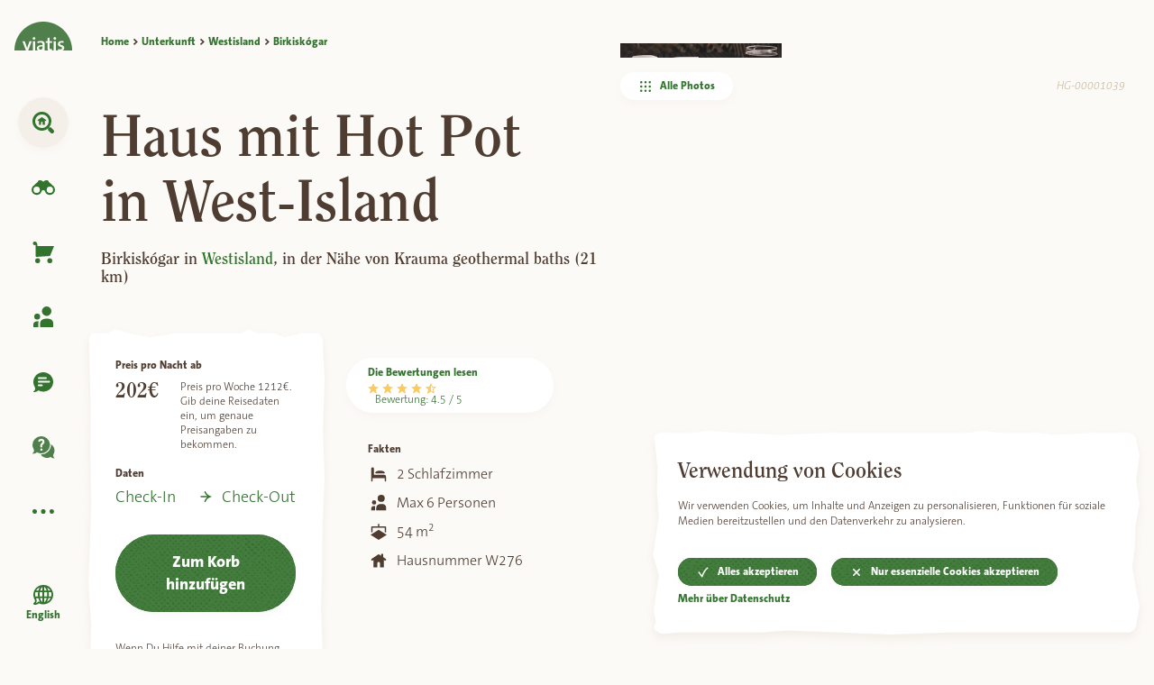

--- FILE ---
content_type: text/html; charset=UTF-8
request_url: https://www.viatis.is/de/ferienhaus/westisland/birkiskogar/
body_size: 20870
content:
<!doctype html>
<html data-n-head-ssr lang="de" data-n-head="%7B%22lang%22:%7B%22ssr%22:%22de%22%7D%7D">
  <head>
    <meta data-n-head="ssr" charset="utf-8"><meta data-n-head="ssr" name="viewport" content="width=device-width,initial-scale=1"><meta data-n-head="ssr" property="og:type" content="website"><meta data-n-head="ssr" name="og:image:width" content="1200"><meta data-n-head="ssr" property="og:image:height" content="630"><meta data-n-head="ssr" property="og:locale" content="de_DE"><meta data-n-head="ssr" name="theme-color" content="#32732E"><meta data-n-head="ssr" name="description" content="Birkiskógar ist ein hübsches Haus im klassischen isländischen Stil. "><meta data-n-head="ssr" property="og:title" content="Haus mit Hot Pot in West-Island"><meta data-n-head="ssr" data-hid="og_description" property="og:description" content="Birkiskógar ist ein hübsches Haus im klassischen isländischen Stil. "><meta data-n-head="ssr" data-hid="og_image" property="og:image" content="https://viatis.eu-central-1.linodeobjects.com/viatis_birkiskogar_1200x630_1200x630_114979.jpg"><title>Haus mit Hot Pot und Panoramablick in West-Island mieten</title><link data-n-head="ssr" rel="apple-touch-icon" sizes="180x180" href="/favicons/apple-touch-icon.png"><link data-n-head="ssr" rel="icon" type="image/png" sizes="32x32" href="/favicons/favicon-32x32.png"><link data-n-head="ssr" rel="icon" type="image/png" sizes="16x16" href="/favicons/favicon-16x16.png"><link data-n-head="ssr" rel="manifest" href="/favicons/manifest.json"><link data-n-head="ssr" rel="mask-icon" href="/favicons/safari-pinned-tab.svg" color="#000000"><link data-n-head="ssr" rel="preconnect" href="https://viatis.eu-central-1.linodeobjects.com"><link data-n-head="ssr" rel="dns-prefetch" href="https://www.google.com"><link data-n-head="ssr" rel="dns-prefetch" href="https://sentry.io"><link data-n-head="ssr" rel="preload" href="/fonts/clearface/38FA34_0_0.woff2" as="font" type="font/woff2" crossorigin="anonymous"><link data-n-head="ssr" rel="preload" href="/fonts/clearface/38FA34_0_0.ttf" as="font" type="font/ttf" crossorigin="anonymous"><link data-n-head="ssr" rel="preload" href="/fonts/clearface/38FA34_1_0.woff2" as="font" type="font/woff2" crossorigin="anonymous"><link data-n-head="ssr" rel="preload" href="/fonts/clearface/38FA34_1_0.ttf" as="font" type="font/ttf" crossorigin="anonymous"><link data-n-head="ssr" rel="preload" href="/fonts/garamond/eb-garamond-v10-latin-regular.woff2" as="font" type="font/woff2" crossorigin="anonymous"><link data-n-head="ssr" rel="preload" href="/fonts/garamond/eb-garamond-v10-latin-italic.woff2" as="font" type="font/woff2" crossorigin="anonymous"><link data-n-head="ssr" rel="preload" href="/fonts/garamond/eb-garamond-v10-latin-700.woff2" as="font" type="font/woff2" crossorigin="anonymous"><link data-n-head="ssr" rel="preload" href="/fonts/garamond/eb-garamond-v10-latin-700italic.woff2" as="font" type="font/woff2" crossorigin="anonymous"><link data-n-head="ssr" rel="preload" href="/fonts/thesans/TheSansC5-3_Light.woff2" as="font" type="font/woff2" crossorigin="anonymous"><link data-n-head="ssr" rel="preload" href="/fonts/thesans/TheSansC5-3_Light.woff2" as="font" type="font/woff2" crossorigin="anonymous"><link data-n-head="ssr" rel="preload" href="/fonts/thesans/TheSansC5-3iLightItalic.woff2" as="font" type="font/woff2" crossorigin="anonymous"><link data-n-head="ssr" rel="preload" href="/fonts/thesans/TheSansC5-3iLightItalic.woff2" as="font" type="font/woff2" crossorigin="anonymous"><link data-n-head="ssr" rel="preload" href="/fonts/thesans/TheSansC5-8_ExtraBold.woff2" as="font" type="font/woff2" crossorigin="anonymous"><link data-n-head="ssr" rel="preload" href="/fonts/thesans/TheSansC5-8iExtraBoldIta.woff" as="font" type="font/woff" crossorigin="anonymous"><link data-n-head="ssr" rel="canonical" href="https://www.viatis.is/de/ferienhaus/westisland/birkiskogar/"><link data-n-head="ssr" rel="alternate" hreflang="x-default" href="https://www.viatis.is/en/accommodation/west-iceland/birkiskogar/"><link data-n-head="ssr" rel="alternate" hreflang="de" href="https://www.viatis.is/de/ferienhaus/westisland/birkiskogar/"><link data-n-head="ssr" rel="alternate" hreflang="en" href="https://www.viatis.is/en/accommodation/west-iceland/birkiskogar/"><script data-n-head="ssr" data-hid="gtm-script">window._gtm_init||(window._gtm_init=1,function(t,e,n,o,a){t[n]=1==t[n]||"yes"==e[n]||1==e[n]||1==e.msDoNotTrack||t[o]&&t[o][a]&&t[o][a]()?1:0}(window,navigator,"doNotTrack","external","msTrackingProtectionEnabled"),function(o,a,i,r,g){o[g]={},o._gtm_inject=function(t){var e,n;o.doNotTrack||o[g][t]||(o[g][t]=1,o[r]=o[r]||[],o[r].push({"gtm.start":(new Date).getTime(),event:"gtm.js"}),e=a.getElementsByTagName(i)[0],(n=a.createElement(i)).defer=!0,n.src="https://www.googletagmanager.com/gtm.js?id="+t,e.parentNode.insertBefore(n,e))}}(window,document,"script","dataLayer","_gtm_ids"))</script><script data-n-head="ssr" type="application/ld+json">{"@context":"https://schema.org","@type":"BreadcrumbList","itemListElement":[{"@type":"ListItem","position":1,"name":"Unterkunft","item":"https://www.viatis.is/de/ferienhaus"},{"@type":"ListItem","position":2,"name":"Westisland","item":"https://www.viatis.is/de/ferienhaus/westisland"},{"@type":"ListItem","position":3,"name":"Birkiskógar","item":"https://www.viatis.is/de/ferienhaus/westisland/birkiskogar"}]}</script><link rel="modulepreload" href="/_nuxt/f8fcdae.modern.js" as="script"><link rel="modulepreload" href="/_nuxt/a4db393.modern.js" as="script"><link rel="modulepreload" href="/_nuxt/8576782.modern.js" as="script"><link rel="modulepreload" href="/_nuxt/f1a0990.modern.js" as="script"><style data-vue-ssr-id="17bc9ac2:0 17bc9ac2:1 2f21b48d:0 46f23c9d:0 92486730:0 3cf75fed:0 2008a16c:0 1b257e82:0 4afc2d9b:0 cff2ff0e:0 5a7bd263:0 984871e4:0 20a31001:0 25427092:0 cde3886e:0 a8df3156:0 ea2f3c3e:0 68d2dcda:0 03495bf0:0 2b9706a7:0">@import url(//hello.myfonts.net/count/38fa34);@font-face{font-display:swap;font-family:clearface;font-style:italic;font-weight:700;src:url(/fonts/clearface/38FA34_0_0.eot);src:url(/fonts/clearface/38FA34_0_0.eot?#iefix) format("embedded-opentype"),url(/fonts/clearface/38FA34_0_0.woff2) format("woff2"),url(/fonts/clearface/38FA34_0_0.woff) format("woff"),url(/fonts/clearface/38FA34_0_0.ttf) format("truetype")}@font-face{font-display:swap;font-family:clearface;font-style:normal;font-weight:700;src:url(/fonts/clearface/38FA34_1_0.eot);src:url(/fonts/clearface/38FA34_1_0.eot?#iefix) format("embedded-opentype"),url(/fonts/clearface/38FA34_1_0.woff2) format("woff2"),url(/fonts/clearface/38FA34_1_0.woff) format("woff"),url(/fonts/clearface/38FA34_1_0.ttf) format("truetype")}@font-face{font-display:swap;font-family:garamond;font-style:normal;font-weight:400;src:url(/fonts/garamond/eb-garamond-v10-latin-regular.woff2) format("woff2"),url(/fonts/garamond/eb-garamond-v10-latin-regular.woff) format("woff")}@font-face{font-display:swap;font-family:garamond;font-style:italic;font-weight:400;src:url(/fonts/garamond/eb-garamond-v10-latin-italic.woff2) format("woff2"),url(/fonts/garamond/eb-garamond-v10-latin-italic.woff) format("woff")}@font-face{font-display:swap;font-family:garamond;font-style:normal;font-weight:700;src:url(/fonts/garamond/eb-garamond-v10-latin-700.woff2) format("woff2"),url(/fonts/garamond/eb-garamond-v10-latin-700.woff) format("woff")}@font-face{font-display:swap;font-family:garamond;font-style:italic;font-weight:700;src:url(/fonts/garamond/eb-garamond-v10-latin-700italic.woff2) format("woff2"),url(/fonts/garamond/eb-garamond-v10-latin-700italic.woff) format("woff")}@font-face{font-display:swap;font-family:thesans;font-style:normal;font-weight:100;src:url(/fonts/thesans/TheSansC5-3_Light.woff2) format("woff2"),url(/fonts/thesans/TheSansC5-3_Light.woff) format("woff")}@font-face{font-display:swap;font-family:thesans;font-style:normal;font-weight:400;src:url(/fonts/thesans/TheSansC5-3_Light.woff2) format("woff2"),url(/fonts/thesans/TheSansC5-3_Light.woff) format("woff")}@font-face{font-display:swap;font-family:thesans;font-style:italic;font-weight:100;src:url(/fonts/thesans/TheSansC5-3iLightItalic.woff2) format("woff2"),url(/fonts/thesans/TheSansC5-3iLightItalic.woff) format("woff")}@font-face{font-display:swap;font-family:thesans;font-style:italic;font-weight:400;src:url(/fonts/thesans/TheSansC5-3iLightItalic.woff2) format("woff2"),url(/fonts/thesans/TheSansC5-3iLightItalic.woff) format("woff")}@font-face{font-display:swap;font-family:thesans;font-style:normal;font-weight:700;src:url(/fonts/thesans/TheSansC5-8_ExtraBold.woff2) format("woff2"),url(/fonts/thesans/TheSansC5-8_ExtraBold.woff) format("woff")}@font-face{font-display:swap;font-family:thesans;font-style:italic;font-weight:700;src:url(/fonts/thesans/TheSansC5-8iExtraBoldIta.woff2) format("woff2"),url(/fonts/thesans/TheSansC5-8iExtraBoldIta.woff) format("woff")}/*! tailwindcss v3.3.3 | MIT License | https://tailwindcss.com*/*,:after,:before{border:0 solid;box-sizing:border-box}:after,:before{--tw-content:""}html{-webkit-text-size-adjust:100%;font-feature-settings:normal;font-family:ui-sans-serif,system-ui,-apple-system,Segoe UI,Roboto,Ubuntu,Cantarell,Noto Sans,sans-serif,BlinkMacSystemFont,"Segoe UI","Helvetica Neue",Arial,"Noto Sans","Apple Color Emoji","Segoe UI Emoji","Segoe UI Symbol","Noto Color Emoji";font-variation-settings:normal;line-height:1.5;-moz-tab-size:4;-o-tab-size:4;tab-size:4}body{line-height:inherit;margin:0}hr{border-top-width:1px;color:inherit;height:0}abbr:where([title]){text-decoration:underline;-webkit-text-decoration:underline dotted;text-decoration:underline dotted}h1,h2,h3,h4,h5,h6{font-size:inherit;font-weight:inherit}a{color:inherit;text-decoration:inherit}b,strong{font-weight:bolder}code,kbd,pre,samp{font-family:ui-monospace,SFMono-Regular,Menlo,Monaco,Consolas,"Liberation Mono","Courier New",monospace;font-size:1em}small{font-size:80%}sub,sup{font-size:75%;line-height:0;position:relative;vertical-align:baseline}sub{bottom:-.25em}sup{top:-.5em}table{border-collapse:collapse;border-color:inherit;text-indent:0}button,input,optgroup,select,textarea{font-feature-settings:inherit;color:inherit;font-family:inherit;font-size:100%;font-variation-settings:inherit;font-weight:inherit;line-height:inherit;margin:0;padding:0}button,select{text-transform:none}[type=button],[type=reset],[type=submit],button{-webkit-appearance:button;background-color:transparent;background-image:none}:-moz-focusring{outline:auto}:-moz-ui-invalid{box-shadow:none}progress{vertical-align:baseline}::-webkit-inner-spin-button,::-webkit-outer-spin-button{height:auto}[type=search]{-webkit-appearance:textfield;outline-offset:-2px}::-webkit-search-decoration{-webkit-appearance:none}::-webkit-file-upload-button{-webkit-appearance:button;font:inherit}summary{display:list-item}blockquote,dd,dl,figure,h1,h2,h3,h4,h5,h6,hr,p,pre{margin:0}fieldset{margin:0}fieldset,legend{padding:0}menu,ol,ul{list-style:none;margin:0;padding:0}dialog{padding:0}textarea{resize:vertical}input::-moz-placeholder,textarea::-moz-placeholder{color:#9ca3af;opacity:1}input::placeholder,textarea::placeholder{color:#9ca3af;opacity:1}[role=button],button{cursor:pointer}:disabled{cursor:default}audio,canvas,embed,iframe,img,object,svg,video{display:block;vertical-align:middle}img,video{height:auto;max-width:100%}[hidden]{display:none}*,:after,:before{--tw-border-spacing-x:0;--tw-border-spacing-y:0;--tw-translate-x:0;--tw-translate-y:0;--tw-rotate:0;--tw-skew-x:0;--tw-skew-y:0;--tw-scale-x:1;--tw-scale-y:1;--tw-scroll-snap-strictness:proximity;--tw-ring-offset-width:0px;--tw-ring-offset-color:#fff;--tw-ring-color:rgba(59,130,246,.5);--tw-ring-offset-shadow:0 0 transparent;--tw-ring-shadow:0 0 transparent;--tw-shadow:0 0 transparent;--tw-shadow-colored:0 0 transparent}::backdrop{--tw-border-spacing-x:0;--tw-border-spacing-y:0;--tw-translate-x:0;--tw-translate-y:0;--tw-rotate:0;--tw-skew-x:0;--tw-skew-y:0;--tw-scale-x:1;--tw-scale-y:1;--tw-scroll-snap-strictness:proximity;--tw-ring-offset-width:0px;--tw-ring-offset-color:#fff;--tw-ring-color:rgba(59,130,246,.5);--tw-ring-offset-shadow:0 0 transparent;--tw-ring-shadow:0 0 transparent;--tw-shadow:0 0 transparent;--tw-shadow-colored:0 0 transparent}body{-webkit-font-smoothing:antialiased;-moz-osx-font-smoothing:grayscale;background-color:#fcfaf7;color:#4f3d32}::-moz-selection{background-color:#32732e;color:#fff}::selection{background-color:#32732e;color:#fff}:focus:not(.focus-visible){outline:0}body a.focus-visible,body button.focus-visible{outline:.1875rem solid #32732e}html{line-height:1.15}@media (min-width:1440px){html{font-size:110%}}@media (min-width:1850px){html{font-size:120%}}@media (min-width:2400px){html{font-size:130%}}input,textarea{-webkit-appearance:none;-moz-appearance:none;appearance:none}a{color:#32732e;-webkit-text-decoration:none;text-decoration:none;transition:all .25s ease}h1 a:hover,h2 a:hover,p a:hover{background-color:#f4f0e9;border-radius:.125rem}.bg-pattern{background-color:#f4f0e9;position:relative}.bg-pattern>span{position:relative;z-index:10}.bg-pattern:before{background-image:url(/images/bg-pattern-light-small.jpg);bottom:0;content:"";display:block;left:0;opacity:.1;position:absolute;right:0;top:0;z-index:1}.text-fluid-48{font-size:2rem}@media (min-width:460px) and (max-width:1440px){.text-fluid-48{font-size:calc(1.26583rem + 2.55363vw)}}@media (min-width:1440px){.text-fluid-48{font-size:3rem}}.scaleUp-enter-active,.scaleUp-leave-active{transition:opacity .15s ease,transform .15s ease;transition-delay:50ms}.scaleUp-enter,.scaleUp-leave-to{opacity:0;transform:scale(.9)}@keyframes fade-in-up{0%{opacity:0;transform:translate3d(0,25px,0)}to{opacity:1;transform:translateZ(0)}}.anim-fade-in-up{animation-duration:.25s;animation-fill-mode:forwards;animation-name:fade-in-up;animation-timing-function:linear;opacity:0}.visible{visibility:visible}.static{position:static}.fixed{position:fixed}.absolute{position:absolute}.relative{position:relative}.sticky{position:sticky}.left-0{left:0}.right-0{right:0}.top-0{top:0}.z-10{z-index:10}.z-20{z-index:20}.z-30{z-index:30}.z-40{z-index:40}.order-1{order:1}.order-3{order:3}.order-4{order:4}.order-5{order:5}.order-6{order:6}.float-right{float:right}.float-left{float:left}.m-0{margin:0}.-mx-16{margin-left:-1rem;margin-right:-1rem}.-mx-2{margin-left:-.125rem;margin-right:-.125rem}.-mx-32{margin-left:-2rem;margin-right:-2rem}.-mx-4{margin-left:-.25rem;margin-right:-.25rem}.-mx-48{margin-left:-3rem;margin-right:-3rem}.mx-16{margin-left:1rem;margin-right:1rem}.mx-8{margin-left:.5rem;margin-right:.5rem}.mx-auto{margin-left:auto;margin-right:auto}.my-16{margin-bottom:1rem;margin-top:1rem}.my-32{margin-bottom:2rem;margin-top:2rem}.my-48{margin-bottom:3rem;margin-top:3rem}.my-56{margin-bottom:3.5rem;margin-top:3.5rem}.my-8{margin-bottom:.5rem;margin-top:.5rem}.my-96{margin-bottom:6rem;margin-top:6rem}.-ml-16{margin-left:-1rem}.-ml-8{margin-left:-.5rem}.-mt-16{margin-top:-1rem}.-mt-24{margin-top:-1.5rem}.-mt-8{margin-top:-.5rem}.mb-0{margin-bottom:0}.mb-104{margin-bottom:6.5rem}.mb-16{margin-bottom:1rem}.mb-18{margin-bottom:1.125rem}.mb-24{margin-bottom:1.5rem}.mb-32{margin-bottom:2rem}.mb-4{margin-bottom:.25rem}.mb-40{margin-bottom:2.5rem}.mb-48{margin-bottom:3rem}.mb-56{margin-bottom:3.5rem}.mb-64{margin-bottom:4rem}.mb-8{margin-bottom:.5rem}.mb-80{margin-bottom:5rem}.mb-88{margin-bottom:5.5rem}.mb-96{margin-bottom:6rem}.ml-16{margin-left:1rem}.ml-24{margin-left:1.5rem}.ml-32{margin-left:2rem}.ml-8{margin-left:.5rem}.ml-auto{margin-left:auto}.mr-16{margin-right:1rem}.mr-24{margin-right:1.5rem}.mr-32{margin-right:2rem}.mr-4{margin-right:.25rem}.mr-8{margin-right:.5rem}.mt-0{margin-top:0}.mt-112{margin-top:7rem}.mt-12{margin-top:.75rem}.mt-16{margin-top:1rem}.mt-176{margin-top:11rem}.mt-18{margin-top:1.125rem}.mt-24{margin-top:1.5rem}.mt-32{margin-top:2rem}.mt-40{margin-top:2.5rem}.mt-48{margin-top:3rem}.mt-56{margin-top:3.5rem}.mt-64{margin-top:4rem}.mt-72{margin-top:4.5rem}.mt-8{margin-top:.5rem}.mt-80{margin-top:5rem}.mt-96{margin-top:6rem}.block{display:block}.inline-block{display:inline-block}.inline{display:inline}.flex{display:flex}.inline-flex{display:inline-flex}.table{display:table}.grid{display:grid}.hidden{display:none}.h-1{height:.25rem}.h-12{height:.75rem}.h-16{height:1rem}.h-24{height:1.5rem}.h-32{height:2rem}.h-4{height:.25rem}.h-40{height:2.5rem}.h-72{height:4.5rem}.h-80{height:5rem}.h-full{height:100%}.h-vh{height:100vh}.min-h-screen{min-height:100vh}.w-0{width:0}.w-1\/12{width:8.333333333%}.w-1\/2{width:50%}.w-1\/3{width:33.333333333%}.w-1\/4{width:25%}.w-12{width:.75rem}.w-120{width:7.5rem}.w-16{width:1rem}.w-2\/12{width:16.666666667%}.w-2\/3{width:66.666666667%}.w-24{width:1.5rem}.w-3\/12{width:24.999999999%}.w-32{width:2rem}.w-40{width:2.5rem}.w-6\/12{width:50%}.w-64{width:4rem}.w-88{width:5.5rem}.w-auto{width:auto}.w-full{width:100%}.w-half{width:50%}.w-mobile-card{width:360px}.max-w-200{max-width:200px}.max-w-full{max-width:100%}.max-w-headline{max-width:50rem}.max-w-p{max-width:30rem}.flex-1{flex:1 1 0%}.flex-auto{flex:1 1 auto}.flex-none{flex:none}.flex-shrink{flex-shrink:1}.flex-grow,.grow{flex-grow:1}.transform{transform:translate(var(--tw-translate-x),var(--tw-translate-y)) rotate(var(--tw-rotate)) skewX(var(--tw-skew-x)) skewY(var(--tw-skew-y)) scaleX(var(--tw-scale-x)) scaleY(var(--tw-scale-y))}.cursor-pointer{cursor:pointer}.resize{resize:both}.flex-row{flex-direction:row}.flex-row-reverse{flex-direction:row-reverse}.flex-col{flex-direction:column}.flex-wrap{flex-wrap:wrap}.flex-nowrap{flex-wrap:nowrap}.content-between{align-content:space-between}.items-start{align-items:flex-start}.items-end{align-items:flex-end}.items-center{align-items:center}.justify-end{justify-content:flex-end}.justify-between{justify-content:space-between}.self-center{align-self:center}.overflow-hidden{overflow:hidden}.overflow-x-auto{overflow-x:auto}.overflow-y-hidden{overflow-y:hidden}.truncate{overflow:hidden;text-overflow:ellipsis}.truncate,.whitespace-nowrap{white-space:nowrap}.rounded-full{border-radius:9999px}.border{border-width:.0625rem}.border-2{border-width:.125rem}.border-b-2{border-bottom-width:.125rem}.border-r-2{border-right-width:.125rem}.border-beige{--tw-border-opacity:1;border-color:#f4f0e9;border-color:rgba(244,240,233,var(--tw-border-opacity))}.border-magenta{--tw-border-opacity:1;border-color:#9d4c71;border-color:rgba(157,76,113,var(--tw-border-opacity))}.bg-beige{--tw-bg-opacity:1;background-color:#f4f0e9;background-color:rgba(244,240,233,var(--tw-bg-opacity))}.bg-beige-d1{--tw-bg-opacity:1;background-color:#ece5da;background-color:rgba(236,229,218,var(--tw-bg-opacity))}.bg-beige-l1{--tw-bg-opacity:1;background-color:#fcfaf7;background-color:rgba(252,250,247,var(--tw-bg-opacity))}.bg-beige-l2{--tw-bg-opacity:1;background-color:#fefdfa;background-color:rgba(254,253,250,var(--tw-bg-opacity))}.bg-green{--tw-bg-opacity:1;background-color:#32732e;background-color:rgba(50,115,46,var(--tw-bg-opacity))}.bg-green-l2{--tw-bg-opacity:1;background-color:#a2cb89;background-color:rgba(162,203,137,var(--tw-bg-opacity))}.bg-magenta{--tw-bg-opacity:1;background-color:#9d4c71;background-color:rgba(157,76,113,var(--tw-bg-opacity))}.bg-map{--tw-bg-opacity:1;background-color:#a0daea;background-color:rgba(160,218,234,var(--tw-bg-opacity))}.bg-white{--tw-bg-opacity:1;background-color:#fff;background-color:rgba(255,255,255,var(--tw-bg-opacity))}.bg-yellow-l1{--tw-bg-opacity:1;background-color:#fcca62;background-color:rgba(252,202,98,var(--tw-bg-opacity))}.bg-yellow-l2{--tw-bg-opacity:1;background-color:#feda8f;background-color:rgba(254,218,143,var(--tw-bg-opacity))}.p-16{padding:1rem}.p-24{padding:1.5rem}.p-32{padding:2rem}.p-48{padding:3rem}.p-8{padding:.5rem}.px-16{padding-left:1rem;padding-right:1rem}.px-24{padding-left:1.5rem;padding-right:1.5rem}.px-32{padding-left:2rem;padding-right:2rem}.px-4{padding-left:.25rem;padding-right:.25rem}.px-8{padding-left:.5rem;padding-right:.5rem}.py-16{padding-bottom:1rem;padding-top:1rem}.py-24{padding-bottom:1.5rem;padding-top:1.5rem}.py-32{padding-bottom:2rem;padding-top:2rem}.py-48{padding-bottom:3rem;padding-top:3rem}.py-8{padding-bottom:.5rem;padding-top:.5rem}.pb-12{padding-bottom:.75rem}.pb-16{padding-bottom:1rem}.pb-24{padding-bottom:1.5rem}.pb-32{padding-bottom:2rem}.pb-40{padding-bottom:2.5rem}.pb-48{padding-bottom:3rem}.pb-56{padding-bottom:3.5rem}.pb-64{padding-bottom:4rem}.pb-8{padding-bottom:.5rem}.pb-80{padding-bottom:5rem}.pb-96{padding-bottom:6rem}.pl-0{padding-left:0}.pl-16{padding-left:1rem}.pl-24{padding-left:1.5rem}.pl-32{padding-left:2rem}.pl-48{padding-left:3rem}.pl-8{padding-left:.5rem}.pl-96{padding-left:6rem}.pr-0{padding-right:0}.pr-16{padding-right:1rem}.pr-24{padding-right:1.5rem}.pr-32{padding-right:2rem}.pr-8{padding-right:.5rem}.pt-0{padding-top:0}.pt-16{padding-top:1rem}.pt-32{padding-top:2rem}.pt-48{padding-top:3rem}.pt-64{padding-top:4rem}.pt-72{padding-top:4.5rem}.pt-8{padding-top:.5rem}.pt-80{padding-top:5rem}.pt-96{padding-top:6rem}.text-left{text-align:left}.text-center{text-align:center}.text-right{text-align:right}.font-clearface{font-family:clearface,sans-serif}.font-garamond{font-family:garamond,serif}.font-thesans{font-family:thesans,Helvetica,sans-serif}.text-12{font-size:.75rem}.text-16{font-size:1rem}.text-18{font-size:1.125rem}.text-24{font-size:1.5rem}.text-32{font-size:2rem}.text-8{font-size:.5rem}.font-bold{font-weight:700}.font-extralight{font-weight:200}.\!italic{font-style:italic!important}.italic{font-style:italic}.not-italic{font-style:normal}.leading-normal{line-height:1.5}.text-beige-d1{--tw-text-opacity:1;color:#ece5da;color:rgba(236,229,218,var(--tw-text-opacity))}.text-beige-d2{--tw-text-opacity:1;color:#dbcfbc;color:rgba(219,207,188,var(--tw-text-opacity))}.text-beige-d3{--tw-text-opacity:1;color:#c8b89f;color:rgba(200,184,159,var(--tw-text-opacity))}.text-blue{--tw-text-opacity:1;color:#39798c;color:rgba(57,121,140,var(--tw-text-opacity))}.text-brown{--tw-text-opacity:1;color:#4f3d32;color:rgba(79,61,50,var(--tw-text-opacity))}.text-brown-l2{--tw-text-opacity:1;color:#7e6344;color:rgba(126,99,68,var(--tw-text-opacity))}.text-green{--tw-text-opacity:1;color:#32732e;color:rgba(50,115,46,var(--tw-text-opacity))}.text-white{--tw-text-opacity:1;color:#fff;color:rgba(255,255,255,var(--tw-text-opacity))}.text-yellow-l1{--tw-text-opacity:1;color:#fcca62;color:rgba(252,202,98,var(--tw-text-opacity))}.underline{text-decoration-line:underline}.line-through{text-decoration-line:line-through}.no-underline{text-decoration-line:none}.antialiased{-webkit-font-smoothing:antialiased;-moz-osx-font-smoothing:grayscale}.opacity-0{opacity:0}.outline{outline-style:solid}.blur{--tw-blur:blur(8px);filter:blur(8px) var(--tw-brightness) var(--tw-contrast) var(--tw-grayscale) var(--tw-hue-rotate) var(--tw-invert) var(--tw-saturate) var(--tw-sepia) var(--tw-drop-shadow);filter:var(--tw-blur) var(--tw-brightness) var(--tw-contrast) var(--tw-grayscale) var(--tw-hue-rotate) var(--tw-invert) var(--tw-saturate) var(--tw-sepia) var(--tw-drop-shadow)}.drop-shadow{--tw-drop-shadow:drop-shadow(0 1px 2px rgba(0,0,0,.1)) drop-shadow(0 1px 1px rgba(0,0,0,.06));filter:var(--tw-blur) var(--tw-brightness) var(--tw-contrast) var(--tw-grayscale) var(--tw-hue-rotate) var(--tw-invert) var(--tw-saturate) var(--tw-sepia) drop-shadow(0 1px 2px rgba(0,0,0,.1)) drop-shadow(0 1px 1px rgba(0,0,0,.06));filter:var(--tw-blur) var(--tw-brightness) var(--tw-contrast) var(--tw-grayscale) var(--tw-hue-rotate) var(--tw-invert) var(--tw-saturate) var(--tw-sepia) var(--tw-drop-shadow)}.grayscale{--tw-grayscale:grayscale(100%);filter:var(--tw-blur) var(--tw-brightness) var(--tw-contrast) grayscale(100%) var(--tw-hue-rotate) var(--tw-invert) var(--tw-saturate) var(--tw-sepia) var(--tw-drop-shadow)}.filter,.grayscale{filter:var(--tw-blur) var(--tw-brightness) var(--tw-contrast) var(--tw-grayscale) var(--tw-hue-rotate) var(--tw-invert) var(--tw-saturate) var(--tw-sepia) var(--tw-drop-shadow)}.transition{transition-duration:.15s;transition-property:color,background-color,border-color,text-decoration-color,fill,stroke,opacity,box-shadow,transform,filter,backdrop-filter;transition-timing-function:cubic-bezier(.4,0,.2,1)}.order-1{order:1}.order-3{order:3}.order-4{order:4}.order-5{order:5}.order-6{order:6}.last\:border-r-0:last-child{border-right-width:0}.hover\:bg-beige:hover{--tw-bg-opacity:1;background-color:#f4f0e9;background-color:rgba(244,240,233,var(--tw-bg-opacity))}@media (min-width:576px){.sm\:mx-0{margin-left:0;margin-right:0}.sm\:mb-0{margin-bottom:0}.sm\:ml-1\/12{margin-left:8.333333333%}.sm\:w-10\/12{width:83.33333%}.sm\:w-6\/12,.sm\:w-half{width:50%}.sm\:overflow-visible{overflow:visible}.sm\:p-16{padding:1rem}.sm\:px-32{padding-left:2rem;padding-right:2rem}.sm\:text-48{font-size:3rem}}@media (min-width:750px){.nav\:fixed{position:fixed}.nav\:absolute{position:absolute}.nav\:-mx-16{margin-left:-1rem;margin-right:-1rem}.nav\:mx-0{margin-left:0;margin-right:0}.nav\:my-64{margin-bottom:4rem;margin-top:4rem}.nav\:-ml-96{margin-left:-6rem}.nav\:mb-8{margin-bottom:.5rem}.nav\:ml-0{margin-left:0}.nav\:block{display:block}.nav\:flex{display:flex}.nav\:hidden{display:none}.nav\:h-full{height:100%}.nav\:w-4\/12{width:33.333333332%}.nav\:w-6\/12{width:50%}.nav\:w-96{width:6rem}.nav\:w-half{width:50%}.nav\:flex-1{flex:1 1 0%}.nav\:self-center{align-self:center}.nav\:p-0{padding:0}.nav\:pl-0{padding-left:0}.nav\:pl-112{padding-left:7rem}.nav\:pl-80{padding-left:5rem}.nav\:pl-96{padding-left:6rem}.nav\:pr-0{padding-right:0}.nav\:pr-32{padding-right:2rem}.nav\:pt-0{padding-top:0}.nav\:font-thesans{font-family:thesans,Helvetica,sans-serif}.nav\:text-12{font-size:.75rem}.nav\:text-64{font-size:4rem}.nav\:font-bold{font-weight:700}}@media (min-width:1000px){.md\:relative{position:relative}.md\:order-1{order:1}.md\:order-2{order:2}.md\:order-3{order:3}.md\:order-4{order:4}.md\:order-5{order:5}.md\:-mx-16{margin-left:-1rem;margin-right:-1rem}.md\:mx-0{margin-left:0;margin-right:0}.md\:mx-16{margin-left:1rem;margin-right:1rem}.md\:my-32{margin-bottom:2rem;margin-top:2rem}.md\:my-80{margin-bottom:5rem;margin-top:5rem}.md\:-ml-24{margin-left:-1.5rem}.md\:mb-0{margin-bottom:0}.md\:mb-104{margin-bottom:6.5rem}.md\:mb-16{margin-bottom:1rem}.md\:mb-32{margin-bottom:2rem}.md\:mb-72{margin-bottom:4.5rem}.md\:mb-80{margin-bottom:5rem}.md\:mb-88{margin-bottom:5.5rem}.md\:mb-96{margin-bottom:6rem}.md\:ml-0{margin-left:0}.md\:ml-half{margin-left:50%}.md\:mr-32{margin-right:2rem}.md\:mt-0{margin-top:0}.md\:mt-16{margin-top:1rem}.md\:mt-176{margin-top:11rem}.md\:mt-32{margin-top:2rem}.md\:mt-48{margin-top:3rem}.md\:mt-72{margin-top:4.5rem}.md\:mt-80{margin-top:5rem}.md\:block{display:block}.md\:flex{display:flex}.md\:hidden{display:none}.md\:h-80{height:5rem}.md\:h-vh{height:100vh}.md\:w-1\/12{width:8.333333333%}.md\:w-1\/3{width:33.333333333%}.md\:w-10\/12{width:83.33333%}.md\:w-2\/12{width:16.666666667%}.md\:w-2\/3{width:66.666666667%}.md\:w-3\/12{width:24.999999999%}.md\:w-4\/12{width:33.333333332%}.md\:w-5\/12{width:41.66667%}.md\:w-6\/12{width:50%}.md\:w-8\/12{width:66.66667%}.md\:w-auto{width:auto}.md\:w-full{width:100%}.md\:w-half{width:50%}.md\:max-w-none{max-width:none}.md\:flex-row-reverse{flex-direction:row-reverse}.md\:flex-wrap{flex-wrap:wrap}.md\:flex-nowrap{flex-wrap:nowrap}.md\:p-0{padding:0}.md\:p-32{padding:2rem}.md\:px-0{padding-left:0;padding-right:0}.md\:px-16{padding-left:1rem;padding-right:1rem}.md\:px-24{padding-left:1.5rem;padding-right:1.5rem}.md\:px-32{padding-left:2rem;padding-right:2rem}.md\:py-0{padding-bottom:0;padding-top:0}.md\:py-48{padding-bottom:3rem;padding-top:3rem}.md\:pb-56{padding-bottom:3.5rem}.md\:pb-64{padding-bottom:4rem}.md\:pb-96{padding-bottom:6rem}.md\:pl-0{padding-left:0}.md\:pl-16{padding-left:1rem}.md\:pl-8{padding-left:.5rem}.md\:pr-0{padding-right:0}.md\:pr-16{padding-right:1rem}.md\:pr-32{padding-right:2rem}.md\:pr-48{padding-right:3rem}.md\:pr-64{padding-right:4rem}.md\:pr-8{padding-right:.5rem}.md\:pt-0{padding-top:0}.md\:pt-24{padding-top:1.5rem}.md\:pt-80{padding-top:5rem}.md\:order-1{order:1}.md\:order-2{order:2}.md\:order-3{order:3}.md\:order-4{order:4}.md\:order-5{order:5}}@media (min-width:1250px){.lg\:mt-32{margin-top:2rem}.lg\:mt-56{margin-top:3.5rem}.lg\:hidden{display:none}.lg\:w-1\/3{width:33.333333333%}.lg\:w-1\/4{width:25%}.lg\:w-2\/3{width:66.666666667%}.lg\:w-3\/12{width:24.999999999%}.lg\:w-4\/12{width:33.333333332%}.lg\:w-full{width:100%}.lg\:w-half{width:50%}.lg\:pl-16{padding-left:1rem}}@media (min-width:1440px){.xl\:ml-2\/12{margin-left:16.666666667%}.xl\:w-4\/12{width:33.333333332%}.xl\:w-8\/12{width:66.66667%}.xl\:w-half{width:50%}}.glide{-webkit-box-sizing:border-box;box-sizing:border-box;position:relative;width:100%}.glide *{-webkit-box-sizing:inherit;box-sizing:inherit}.glide__slides,.glide__track{overflow:hidden}.glide__slides{-webkit-backface-visibility:hidden;backface-visibility:hidden;display:-webkit-box;display:-ms-flexbox;display:flex;-ms-flex-wrap:nowrap;flex-wrap:nowrap;list-style:none;padding:0;position:relative;-ms-touch-action:pan-Y;touch-action:pan-Y;-webkit-transform-style:preserve-3d;transform-style:preserve-3d;white-space:nowrap;width:100%;will-change:transform}.glide__slide,.glide__slides--dragging{-webkit-user-select:none;-moz-user-select:none;-ms-user-select:none;user-select:none}.glide__slide{-ms-flex-negative:0;-webkit-touch-callout:none;-webkit-tap-highlight-color:transparent;flex-shrink:0;height:100%;white-space:normal;width:100%}.glide__slide a{-webkit-user-drag:none;user-select:none}.glide__arrows,.glide__bullets,.glide__slide a{-webkit-user-select:none;-moz-user-select:none;-ms-user-select:none}.glide__arrows,.glide__bullets{-webkit-touch-callout:none;user-select:none}.glide--rtl{direction:rtl}.nuxt-progress{background-color:#000;height:2px;left:0;opacity:1;position:fixed;right:0;top:0;transition:width .1s,opacity .4s;width:0;z-index:999999}.nuxt-progress.nuxt-progress-notransition{transition:none}.nuxt-progress-failed{background-color:red}html{font-feature-settings:"onum"}main{min-height:100vh}.page-fade-up-enter-active{transition:opacity .25s ease,transform .25s ease}.page-fade-up-enter,.page-fade-up-leave-to{opacity:0;transform:translate3d(0,-3.125rem,0)}.logged-in{border-left:.5rem solid #32732e;border-right:.5rem solid #32732e}.l[data-v-2c136524]{z-index:1000}.logo[data-v-2c136524]{display:block;margin:0;padding:0 1rem}.logo svg[data-v-2c136524]{height:2rem;margin-top:1.5rem;width:4rem}@media (min-width:750px){.logo.nav-logged-in[data-v-2c136524]{top:3.5rem}}button[data-v-cbf8ac9c]{border-radius:6.1875rem;box-shadow:0 .25rem .5rem rgba(125,98,66,.04);height:3.5rem;width:3.5rem}[data-v-cbf8ac9c] svg,button[data-v-cbf8ac9c]{position:relative}[data-v-cbf8ac9c] svg{height:100%;padding:.75rem;width:100%;z-index:99}button.bg-green[data-v-cbf8ac9c]:before{background-image:url(/images/bg-pattern-light-small.jpg);border-radius:6.1875rem;bottom:0;content:"";display:block;left:0;opacity:.1;position:absolute;right:0;top:0}.count[data-v-1146a10c]{border-radius:6.25rem;font-size:.75rem;font-weight:700;height:1rem;line-height:1rem;right:0;text-align:center;top:0;width:1rem;z-index:99}@media (min-width:750px){.count[data-v-1146a10c]{right:.5rem;top:.75rem}}.scaleUp-enter-active[data-v-1146a10c],.scaleUp-leave-active[data-v-1146a10c]{transition:opacity .15s ease,transform .15s ease;transition-delay:50ms}.scaleUp-enter[data-v-1146a10c],.scaleUp-leave-to[data-v-1146a10c]{opacity:0;transform:scale(.9)}.close[data-v-1146a10c]{right:.5rem;top:.375rem}nav[data-v-1146a10c]{background-color:#f4f0e9;left:0;top:0;width:100%;z-index:999}.help[data-v-1146a10c],.main a[data-v-1146a10c]{color:#32732e;position:relative;-webkit-text-decoration:none;text-decoration:none}@media (min-width:750px){nav[data-v-1146a10c]{background-color:transparent;display:flex;height:100%;padding:1rem;width:6rem}.help[data-v-1146a10c],.main a[data-v-1146a10c]{display:block;height:3.5rem;width:3.5rem}.main[data-v-1146a10c]{padding:0 .25rem}.link-text.label[data-v-1146a10c]{display:block;height:3.5rem;left:0;line-height:3.5rem;pointer-events:none;position:absolute;top:0;white-space:nowrap}.link-text>span[data-v-1146a10c]{display:block;opacity:0;padding-left:3.5rem;padding-right:1rem;position:relative;transform:translateZ(0);transition:opacity .35s linear,transform .15s linear;z-index:25}.help[data-v-1146a10c]{bottom:2rem;margin:0;padding:0 1.25rem}.help[data-v-1146a10c],.main a .link-text[data-v-1146a10c]:before{left:0;position:absolute;width:100%}.main a .link-text[data-v-1146a10c]:before{background-color:#f4f0e9;border-radius:6.25rem;box-shadow:0 .25rem .5rem rgba(125,98,66,.04);content:"";display:block;height:100%;opacity:0;top:0;transform:scale(0);transform-origin:left center;transition:transform .2s cubic-bezier(.39,.4,.04,2.14),opacity .2s ease}.main a:not(.router-link-active):hover .link-text.label[data-v-1146a10c]{pointer-events:all}.main a:not(.router-link-active):focus .link-text>span[data-v-1146a10c],.main a:not(.router-link-active):hover .link-text>span[data-v-1146a10c]{opacity:1;transform:translate3d(0,-.125rem,0)}.main a.router-link-active .link-text[data-v-1146a10c]:before,.main a:focus .link-text[data-v-1146a10c]:before,.main a:hover .link-text[data-v-1146a10c]:before{opacity:1;transform:scale(1)}.main a.router-link-active .link-text[data-v-1146a10c]:before{width:3.5rem}.main a:not(.router-link-active):hover svg[data-v-1146a10c]:not(.logo-svg){transform:translate3d(0,-.125rem,0)}a svg[data-v-1146a10c]:not(.logo-svg){display:inline;margin-left:.75rem;margin-top:.75rem}}a svg[data-v-1146a10c]:not(.logo-svg){display:inline;height:2rem;position:relative;transform:translateZ(0);width:2rem;z-index:2}.headline[data-v-0f202c8d]{max-width:50rem}.attri[data-v-0f202c8d]{max-width:17.5rem}.revButton[data-v-0f202c8d]{display:flex;flex-direction:column;flex-wrap:wrap;max-width:14.375rem;padding:.5rem 1.5rem;position:relative;width:100%;z-index:5}.revButton>[data-v-0f202c8d]{color:#32732e;z-index:5}.revButton[data-v-0f202c8d]:before{background-color:#fff;border-radius:6.1875rem;bottom:0;box-shadow:0 .25rem .5rem rgba(125,98,66,.04);content:"";display:block;left:0;position:absolute;right:0;top:0;transition:box-shadow .25s ease,transform .25s ease;z-index:0}.revButton[data-v-0f202c8d]:hover:before{box-shadow:0 .5rem 2rem rgba(125,98,66,.1);transform:scale(1.02)}.quoteBlock span[data-v-0f202c8d]{line-height:1.4375rem}.error[data-v-0f202c8d]{left:0;position:absolute;top:-2rem;transform:translateZ(0);width:100%}.modal-images[data-v-0f202c8d]{max-width:50rem}.fade-up-enter-active[data-v-0f202c8d],.fade-up-leave-active[data-v-0f202c8d]{transition:opacity .15s,transform .25s ease}.fade-up-enter[data-v-0f202c8d],.fade-up-leave-to[data-v-0f202c8d]{opacity:0;transform:translate3d(0,50%,0)}.callout-err[data-v-0f202c8d]{width:calc(100% - 2rem)}@media (min-width:1000px){.gallery[data-v-0f202c8d]{left:100%;position:absolute;top:0;width:100%;z-index:99}}.gallery-bg[data-v-0f202c8d]{aspect-ratio:.7/1}.arrangements li[data-v-0f202c8d]:last-child{border-right:none}.reviews[data-v-0f202c8d]{animation-duration:1s;animation-fill-mode:forwards;animation-name:enter-0f202c8d;animation-timing-function:ease;transform:translate3d(-150%,0,0) scaleX(0);transform-origin:0 100%}@keyframes enter-0f202c8d{0%{transform:translate3d(-150%,0,0) scaleX(0)}to{transform:translateZ(0) scaleX(1)}}ul[data-v-2e6ca37d] li{padding-right:.875rem;position:relative}ul[data-v-2e6ca37d] li:last-child span{display:block;max-width:6.25rem;overflow:hidden;text-overflow:ellipsis;white-space:nowrap}ul[data-v-2e6ca37d] li:before{content:">";display:block;left:-.625rem;position:absolute}ul[data-v-2e6ca37d] li:first-child:before{display:none}ul[data-v-2e6ca37d] li a:hover{background-color:#f4f0e9}.title[data-v-633870af]{line-height:1.14}.has-border[data-v-633870af]:after{background-image:url(/svg/line.svg);background-repeat:no-repeat;content:"";display:block;height:.375rem;margin-top:.5rem;width:100%}.loading[data-v-633870af]{border-radius:.125rem;width:12.5rem}.visible[data-v-77fecdd4]{visibility:visible}.static[data-v-77fecdd4]{position:static}.fixed[data-v-77fecdd4]{position:fixed}.absolute[data-v-77fecdd4]{position:absolute}.relative[data-v-77fecdd4]{position:relative}.sticky[data-v-77fecdd4]{position:sticky}.left-0[data-v-77fecdd4]{left:0}.right-0[data-v-77fecdd4]{right:0}.top-0[data-v-77fecdd4]{top:0}.z-10[data-v-77fecdd4]{z-index:10}.z-20[data-v-77fecdd4]{z-index:20}.z-30[data-v-77fecdd4]{z-index:30}.z-40[data-v-77fecdd4]{z-index:40}.order-1[data-v-77fecdd4]{order:1}.order-3[data-v-77fecdd4]{order:3}.order-4[data-v-77fecdd4]{order:4}.order-5[data-v-77fecdd4]{order:5}.order-6[data-v-77fecdd4]{order:6}.float-right[data-v-77fecdd4]{float:right}.float-left[data-v-77fecdd4]{float:left}.m-0[data-v-77fecdd4]{margin:0}.-mx-16[data-v-77fecdd4]{margin-left:-1rem;margin-right:-1rem}.-mx-2[data-v-77fecdd4]{margin-left:-.125rem;margin-right:-.125rem}.-mx-32[data-v-77fecdd4]{margin-left:-2rem;margin-right:-2rem}.-mx-4[data-v-77fecdd4]{margin-left:-.25rem;margin-right:-.25rem}.-mx-48[data-v-77fecdd4]{margin-left:-3rem;margin-right:-3rem}.mx-16[data-v-77fecdd4]{margin-left:1rem;margin-right:1rem}.mx-8[data-v-77fecdd4]{margin-left:.5rem;margin-right:.5rem}.mx-auto[data-v-77fecdd4]{margin-left:auto;margin-right:auto}.my-16[data-v-77fecdd4]{margin-bottom:1rem;margin-top:1rem}.my-32[data-v-77fecdd4]{margin-bottom:2rem;margin-top:2rem}.my-48[data-v-77fecdd4]{margin-bottom:3rem;margin-top:3rem}.my-56[data-v-77fecdd4]{margin-bottom:3.5rem;margin-top:3.5rem}.my-8[data-v-77fecdd4]{margin-bottom:.5rem;margin-top:.5rem}.my-96[data-v-77fecdd4]{margin-bottom:6rem;margin-top:6rem}.-ml-16[data-v-77fecdd4]{margin-left:-1rem}.-ml-8[data-v-77fecdd4]{margin-left:-.5rem}.-mt-16[data-v-77fecdd4]{margin-top:-1rem}.-mt-24[data-v-77fecdd4]{margin-top:-1.5rem}.-mt-8[data-v-77fecdd4]{margin-top:-.5rem}.mb-0[data-v-77fecdd4]{margin-bottom:0}.mb-104[data-v-77fecdd4]{margin-bottom:6.5rem}.mb-16[data-v-77fecdd4]{margin-bottom:1rem}.mb-18[data-v-77fecdd4]{margin-bottom:1.125rem}.mb-24[data-v-77fecdd4]{margin-bottom:1.5rem}.mb-32[data-v-77fecdd4]{margin-bottom:2rem}.mb-4[data-v-77fecdd4]{margin-bottom:.25rem}.mb-40[data-v-77fecdd4]{margin-bottom:2.5rem}.mb-48[data-v-77fecdd4]{margin-bottom:3rem}.mb-56[data-v-77fecdd4]{margin-bottom:3.5rem}.mb-64[data-v-77fecdd4]{margin-bottom:4rem}.mb-8[data-v-77fecdd4]{margin-bottom:.5rem}.mb-80[data-v-77fecdd4]{margin-bottom:5rem}.mb-88[data-v-77fecdd4]{margin-bottom:5.5rem}.mb-96[data-v-77fecdd4]{margin-bottom:6rem}.ml-16[data-v-77fecdd4]{margin-left:1rem}.ml-24[data-v-77fecdd4]{margin-left:1.5rem}.ml-32[data-v-77fecdd4]{margin-left:2rem}.ml-8[data-v-77fecdd4]{margin-left:.5rem}.ml-auto[data-v-77fecdd4]{margin-left:auto}.mr-16[data-v-77fecdd4]{margin-right:1rem}.mr-24[data-v-77fecdd4]{margin-right:1.5rem}.mr-32[data-v-77fecdd4]{margin-right:2rem}.mr-4[data-v-77fecdd4]{margin-right:.25rem}.mr-8[data-v-77fecdd4]{margin-right:.5rem}.mt-0[data-v-77fecdd4]{margin-top:0}.mt-112[data-v-77fecdd4]{margin-top:7rem}.mt-12[data-v-77fecdd4]{margin-top:.75rem}.mt-16[data-v-77fecdd4]{margin-top:1rem}.mt-176[data-v-77fecdd4]{margin-top:11rem}.mt-18[data-v-77fecdd4]{margin-top:1.125rem}.mt-24[data-v-77fecdd4]{margin-top:1.5rem}.mt-32[data-v-77fecdd4]{margin-top:2rem}.mt-40[data-v-77fecdd4]{margin-top:2.5rem}.mt-48[data-v-77fecdd4]{margin-top:3rem}.mt-56[data-v-77fecdd4]{margin-top:3.5rem}.mt-64[data-v-77fecdd4]{margin-top:4rem}.mt-72[data-v-77fecdd4]{margin-top:4.5rem}.mt-8[data-v-77fecdd4]{margin-top:.5rem}.mt-80[data-v-77fecdd4]{margin-top:5rem}.mt-96[data-v-77fecdd4]{margin-top:6rem}.block[data-v-77fecdd4]{display:block}.inline-block[data-v-77fecdd4]{display:inline-block}.inline[data-v-77fecdd4]{display:inline}.flex[data-v-77fecdd4]{display:flex}.inline-flex[data-v-77fecdd4]{display:inline-flex}.table[data-v-77fecdd4]{display:table}.grid[data-v-77fecdd4]{display:grid}.hidden[data-v-77fecdd4]{display:none}.h-1[data-v-77fecdd4]{height:.25rem}.h-12[data-v-77fecdd4]{height:.75rem}.h-16[data-v-77fecdd4]{height:1rem}.h-24[data-v-77fecdd4]{height:1.5rem}.h-32[data-v-77fecdd4]{height:2rem}.h-4[data-v-77fecdd4]{height:.25rem}.h-40[data-v-77fecdd4]{height:2.5rem}.h-72[data-v-77fecdd4]{height:4.5rem}.h-80[data-v-77fecdd4]{height:5rem}.h-full[data-v-77fecdd4]{height:100%}.h-vh[data-v-77fecdd4]{height:100vh}.min-h-screen[data-v-77fecdd4]{min-height:100vh}.w-0[data-v-77fecdd4]{width:0}.w-1\/12[data-v-77fecdd4]{width:8.333333333%}.w-1\/2[data-v-77fecdd4]{width:50%}.w-1\/3[data-v-77fecdd4]{width:33.333333333%}.w-1\/4[data-v-77fecdd4]{width:25%}.w-12[data-v-77fecdd4]{width:.75rem}.w-120[data-v-77fecdd4]{width:7.5rem}.w-16[data-v-77fecdd4]{width:1rem}.w-2\/12[data-v-77fecdd4]{width:16.666666667%}.w-2\/3[data-v-77fecdd4]{width:66.666666667%}.w-24[data-v-77fecdd4]{width:1.5rem}.w-3\/12[data-v-77fecdd4]{width:24.999999999%}.w-32[data-v-77fecdd4]{width:2rem}.w-40[data-v-77fecdd4]{width:2.5rem}.w-6\/12[data-v-77fecdd4]{width:50%}.w-64[data-v-77fecdd4]{width:4rem}.w-88[data-v-77fecdd4]{width:5.5rem}.w-auto[data-v-77fecdd4]{width:auto}.w-full[data-v-77fecdd4]{width:100%}.w-half[data-v-77fecdd4]{width:50%}.w-mobile-card[data-v-77fecdd4]{width:360px}.max-w-200[data-v-77fecdd4]{max-width:200px}.max-w-full[data-v-77fecdd4]{max-width:100%}.max-w-headline[data-v-77fecdd4]{max-width:50rem}.max-w-p[data-v-77fecdd4]{max-width:30rem}.flex-1[data-v-77fecdd4]{flex:1 1 0%}.flex-auto[data-v-77fecdd4]{flex:1 1 auto}.flex-none[data-v-77fecdd4]{flex:none}.flex-shrink[data-v-77fecdd4]{flex-shrink:1}.flex-grow[data-v-77fecdd4],.grow[data-v-77fecdd4]{flex-grow:1}.transform[data-v-77fecdd4]{transform:translate(var(--tw-translate-x),var(--tw-translate-y)) rotate(var(--tw-rotate)) skewX(var(--tw-skew-x)) skewY(var(--tw-skew-y)) scaleX(var(--tw-scale-x)) scaleY(var(--tw-scale-y))}.cursor-pointer[data-v-77fecdd4]{cursor:pointer}.resize[data-v-77fecdd4]{resize:both}.flex-row[data-v-77fecdd4]{flex-direction:row}.flex-row-reverse[data-v-77fecdd4]{flex-direction:row-reverse}.flex-col[data-v-77fecdd4]{flex-direction:column}.flex-wrap[data-v-77fecdd4]{flex-wrap:wrap}.flex-nowrap[data-v-77fecdd4]{flex-wrap:nowrap}.content-between[data-v-77fecdd4]{align-content:space-between}.items-start[data-v-77fecdd4]{align-items:flex-start}.items-end[data-v-77fecdd4]{align-items:flex-end}.items-center[data-v-77fecdd4]{align-items:center}.justify-end[data-v-77fecdd4]{justify-content:flex-end}.justify-between[data-v-77fecdd4]{justify-content:space-between}.self-center[data-v-77fecdd4]{align-self:center}.overflow-hidden[data-v-77fecdd4]{overflow:hidden}.overflow-x-auto[data-v-77fecdd4]{overflow-x:auto}.overflow-y-hidden[data-v-77fecdd4]{overflow-y:hidden}.truncate[data-v-77fecdd4]{overflow:hidden;text-overflow:ellipsis}.truncate[data-v-77fecdd4],.whitespace-nowrap[data-v-77fecdd4]{white-space:nowrap}.rounded-full[data-v-77fecdd4]{border-radius:9999px}.border[data-v-77fecdd4]{border-width:.0625rem}.border-2[data-v-77fecdd4]{border-width:.125rem}.border-b-2[data-v-77fecdd4]{border-bottom-width:.125rem}.border-r-2[data-v-77fecdd4]{border-right-width:.125rem}.border-beige[data-v-77fecdd4]{--tw-border-opacity:1;border-color:#f4f0e9;border-color:rgba(244,240,233,var(--tw-border-opacity))}.border-magenta[data-v-77fecdd4]{--tw-border-opacity:1;border-color:#9d4c71;border-color:rgba(157,76,113,var(--tw-border-opacity))}.bg-beige[data-v-77fecdd4]{--tw-bg-opacity:1;background-color:#f4f0e9;background-color:rgba(244,240,233,var(--tw-bg-opacity))}.bg-beige-d1[data-v-77fecdd4]{--tw-bg-opacity:1;background-color:#ece5da;background-color:rgba(236,229,218,var(--tw-bg-opacity))}.bg-beige-l1[data-v-77fecdd4]{--tw-bg-opacity:1;background-color:#fcfaf7;background-color:rgba(252,250,247,var(--tw-bg-opacity))}.bg-beige-l2[data-v-77fecdd4]{--tw-bg-opacity:1;background-color:#fefdfa;background-color:rgba(254,253,250,var(--tw-bg-opacity))}.bg-green[data-v-77fecdd4]{--tw-bg-opacity:1;background-color:#32732e;background-color:rgba(50,115,46,var(--tw-bg-opacity))}.bg-green-l2[data-v-77fecdd4]{--tw-bg-opacity:1;background-color:#a2cb89;background-color:rgba(162,203,137,var(--tw-bg-opacity))}.bg-magenta[data-v-77fecdd4]{background-color:#9d4c71;background-color:rgba(157,76,113,var(--tw-bg-opacity))}.bg-magenta[data-v-77fecdd4],.bg-map[data-v-77fecdd4]{--tw-bg-opacity:1}.bg-map[data-v-77fecdd4]{background-color:#a0daea;background-color:rgba(160,218,234,var(--tw-bg-opacity))}.bg-white[data-v-77fecdd4]{--tw-bg-opacity:1;background-color:#fff;background-color:rgba(255,255,255,var(--tw-bg-opacity))}.bg-yellow-l1[data-v-77fecdd4]{--tw-bg-opacity:1;background-color:#fcca62;background-color:rgba(252,202,98,var(--tw-bg-opacity))}.bg-yellow-l2[data-v-77fecdd4]{--tw-bg-opacity:1;background-color:#feda8f;background-color:rgba(254,218,143,var(--tw-bg-opacity))}.p-16[data-v-77fecdd4]{padding:1rem}.p-24[data-v-77fecdd4]{padding:1.5rem}.p-32[data-v-77fecdd4]{padding:2rem}.p-48[data-v-77fecdd4]{padding:3rem}.p-8[data-v-77fecdd4]{padding:.5rem}.px-16[data-v-77fecdd4]{padding-left:1rem;padding-right:1rem}.px-24[data-v-77fecdd4]{padding-left:1.5rem;padding-right:1.5rem}.px-32[data-v-77fecdd4]{padding-left:2rem;padding-right:2rem}.px-4[data-v-77fecdd4]{padding-left:.25rem;padding-right:.25rem}.px-8[data-v-77fecdd4]{padding-left:.5rem;padding-right:.5rem}.py-16[data-v-77fecdd4]{padding-bottom:1rem;padding-top:1rem}.py-24[data-v-77fecdd4]{padding-bottom:1.5rem;padding-top:1.5rem}.py-32[data-v-77fecdd4]{padding-bottom:2rem;padding-top:2rem}.py-48[data-v-77fecdd4]{padding-bottom:3rem;padding-top:3rem}.py-8[data-v-77fecdd4]{padding-bottom:.5rem;padding-top:.5rem}.pb-12[data-v-77fecdd4]{padding-bottom:.75rem}.pb-16[data-v-77fecdd4]{padding-bottom:1rem}.pb-24[data-v-77fecdd4]{padding-bottom:1.5rem}.pb-32[data-v-77fecdd4]{padding-bottom:2rem}.pb-40[data-v-77fecdd4]{padding-bottom:2.5rem}.pb-48[data-v-77fecdd4]{padding-bottom:3rem}.pb-56[data-v-77fecdd4]{padding-bottom:3.5rem}.pb-64[data-v-77fecdd4]{padding-bottom:4rem}.pb-8[data-v-77fecdd4]{padding-bottom:.5rem}.pb-80[data-v-77fecdd4]{padding-bottom:5rem}.pb-96[data-v-77fecdd4]{padding-bottom:6rem}.pl-0[data-v-77fecdd4]{padding-left:0}.pl-16[data-v-77fecdd4]{padding-left:1rem}.pl-24[data-v-77fecdd4]{padding-left:1.5rem}.pl-32[data-v-77fecdd4]{padding-left:2rem}.pl-48[data-v-77fecdd4]{padding-left:3rem}.pl-8[data-v-77fecdd4]{padding-left:.5rem}.pl-96[data-v-77fecdd4]{padding-left:6rem}.pr-0[data-v-77fecdd4]{padding-right:0}.pr-16[data-v-77fecdd4]{padding-right:1rem}.pr-24[data-v-77fecdd4]{padding-right:1.5rem}.pr-32[data-v-77fecdd4]{padding-right:2rem}.pr-8[data-v-77fecdd4]{padding-right:.5rem}.pt-0[data-v-77fecdd4]{padding-top:0}.pt-16[data-v-77fecdd4]{padding-top:1rem}.pt-32[data-v-77fecdd4]{padding-top:2rem}.pt-48[data-v-77fecdd4]{padding-top:3rem}.pt-64[data-v-77fecdd4]{padding-top:4rem}.pt-72[data-v-77fecdd4]{padding-top:4.5rem}.pt-8[data-v-77fecdd4]{padding-top:.5rem}.pt-80[data-v-77fecdd4]{padding-top:5rem}.pt-96[data-v-77fecdd4]{padding-top:6rem}.text-left[data-v-77fecdd4]{text-align:left}.text-center[data-v-77fecdd4]{text-align:center}.text-right[data-v-77fecdd4]{text-align:right}.font-clearface[data-v-77fecdd4]{font-family:clearface,sans-serif}.font-garamond[data-v-77fecdd4]{font-family:garamond,serif}.font-thesans[data-v-77fecdd4]{font-family:thesans,Helvetica,sans-serif}.text-12[data-v-77fecdd4]{font-size:.75rem}.text-16[data-v-77fecdd4]{font-size:1rem}.text-18[data-v-77fecdd4]{font-size:1.125rem}.text-24[data-v-77fecdd4]{font-size:1.5rem}.text-32[data-v-77fecdd4]{font-size:2rem}.text-8[data-v-77fecdd4]{font-size:.5rem}.font-bold[data-v-77fecdd4]{font-weight:700}.font-extralight[data-v-77fecdd4]{font-weight:200}.\!italic[data-v-77fecdd4]{font-style:italic!important}.italic[data-v-77fecdd4]{font-style:italic}.not-italic[data-v-77fecdd4]{font-style:normal}.leading-normal[data-v-77fecdd4]{line-height:1.5}.text-beige-d1[data-v-77fecdd4]{--tw-text-opacity:1;color:#ece5da;color:rgba(236,229,218,var(--tw-text-opacity))}.text-beige-d2[data-v-77fecdd4]{--tw-text-opacity:1;color:#dbcfbc;color:rgba(219,207,188,var(--tw-text-opacity))}.text-beige-d3[data-v-77fecdd4]{--tw-text-opacity:1;color:#c8b89f;color:rgba(200,184,159,var(--tw-text-opacity))}.text-blue[data-v-77fecdd4]{color:#39798c;color:rgba(57,121,140,var(--tw-text-opacity))}.text-blue[data-v-77fecdd4],.text-brown[data-v-77fecdd4]{--tw-text-opacity:1}.text-brown[data-v-77fecdd4]{color:#4f3d32;color:rgba(79,61,50,var(--tw-text-opacity))}.text-brown-l2[data-v-77fecdd4]{--tw-text-opacity:1;color:#7e6344;color:rgba(126,99,68,var(--tw-text-opacity))}.text-green[data-v-77fecdd4]{color:#32732e;color:rgba(50,115,46,var(--tw-text-opacity))}.text-green[data-v-77fecdd4],.text-white[data-v-77fecdd4]{--tw-text-opacity:1}.text-white[data-v-77fecdd4]{color:#fff;color:rgba(255,255,255,var(--tw-text-opacity))}.text-yellow-l1[data-v-77fecdd4]{--tw-text-opacity:1;color:#fcca62;color:rgba(252,202,98,var(--tw-text-opacity))}.underline[data-v-77fecdd4]{text-decoration-line:underline}.line-through[data-v-77fecdd4]{text-decoration-line:line-through}.no-underline[data-v-77fecdd4]{text-decoration-line:none}.antialiased[data-v-77fecdd4]{-webkit-font-smoothing:antialiased;-moz-osx-font-smoothing:grayscale}.opacity-0[data-v-77fecdd4]{opacity:0}.outline[data-v-77fecdd4]{outline-style:solid}.blur[data-v-77fecdd4]{--tw-blur:blur(8px);filter:blur(8px) var(--tw-brightness) var(--tw-contrast) var(--tw-grayscale) var(--tw-hue-rotate) var(--tw-invert) var(--tw-saturate) var(--tw-sepia) var(--tw-drop-shadow);filter:var(--tw-blur) var(--tw-brightness) var(--tw-contrast) var(--tw-grayscale) var(--tw-hue-rotate) var(--tw-invert) var(--tw-saturate) var(--tw-sepia) var(--tw-drop-shadow)}.drop-shadow[data-v-77fecdd4]{--tw-drop-shadow:drop-shadow(0 1px 2px rgba(0,0,0,.1)) drop-shadow(0 1px 1px rgba(0,0,0,.06));filter:var(--tw-blur) var(--tw-brightness) var(--tw-contrast) var(--tw-grayscale) var(--tw-hue-rotate) var(--tw-invert) var(--tw-saturate) var(--tw-sepia) drop-shadow(0 1px 2px rgba(0,0,0,.1)) drop-shadow(0 1px 1px rgba(0,0,0,.06));filter:var(--tw-blur) var(--tw-brightness) var(--tw-contrast) var(--tw-grayscale) var(--tw-hue-rotate) var(--tw-invert) var(--tw-saturate) var(--tw-sepia) var(--tw-drop-shadow)}.grayscale[data-v-77fecdd4]{--tw-grayscale:grayscale(100%);filter:var(--tw-blur) var(--tw-brightness) var(--tw-contrast) grayscale(100%) var(--tw-hue-rotate) var(--tw-invert) var(--tw-saturate) var(--tw-sepia) var(--tw-drop-shadow)}.filter[data-v-77fecdd4],.grayscale[data-v-77fecdd4]{filter:var(--tw-blur) var(--tw-brightness) var(--tw-contrast) var(--tw-grayscale) var(--tw-hue-rotate) var(--tw-invert) var(--tw-saturate) var(--tw-sepia) var(--tw-drop-shadow)}.transition[data-v-77fecdd4]{transition-duration:.15s;transition-property:color,background-color,border-color,text-decoration-color,fill,stroke,opacity,box-shadow,transform,filter,backdrop-filter;transition-timing-function:cubic-bezier(.4,0,.2,1)}.ratio-4-3[data-v-77fecdd4]{aspect-ratio:4/3}.ratio-1-1[data-v-77fecdd4]{aspect-ratio:1/1}.ratio-1-2[data-v-77fecdd4]{aspect-ratio:1/2}.ratio-8-9[data-v-77fecdd4]{aspect-ratio:8/9}.ratio-16-9[data-v-77fecdd4]{aspect-ratio:16/9}.ratio-3-2[data-v-77fecdd4]{aspect-ratio:3/2}.ratio-none[data-v-77fecdd4]:before{display:none}.ratio-none[data-v-77fecdd4]{aspect-ratio:unset;height:100%}figure>div[data-v-77fecdd4]{background-color:#f4f0e9;overflow:hidden}.img img[data-v-77fecdd4]{height:100%;-o-object-fit:cover;object-fit:cover;position:absolute;width:100%;z-index:10}.img--portrait[data-v-77fecdd4]{align-items:center;display:flex;justify-content:center;max-height:90vh}.img img.img--portrait-el[data-v-77fecdd4],.img--portrait img[data-v-77fecdd4]{height:auto;max-height:90vh;max-width:100%;-o-object-fit:contain;object-fit:contain;position:static;width:auto}.custom[data-v-77fecdd4]{height:0}@keyframes placeHolderShimmer-77fecdd4{0%{transform:translate3d(-100%,0,0)}to{transform:translate3d(100%,0,0)}}.last\:border-r-0[data-v-77fecdd4]:last-child{border-right-width:0}.hover\:bg-beige[data-v-77fecdd4]:hover{--tw-bg-opacity:1;background-color:#f4f0e9;background-color:rgba(244,240,233,var(--tw-bg-opacity))}@media (min-width:576px){.sm\:mx-0[data-v-77fecdd4]{margin-left:0;margin-right:0}.sm\:mb-0[data-v-77fecdd4]{margin-bottom:0}.sm\:ml-1\/12[data-v-77fecdd4]{margin-left:8.333333333%}.sm\:w-10\/12[data-v-77fecdd4]{width:83.33333%}.sm\:w-6\/12[data-v-77fecdd4],.sm\:w-half[data-v-77fecdd4]{width:50%}.sm\:overflow-visible[data-v-77fecdd4]{overflow:visible}.sm\:p-16[data-v-77fecdd4]{padding:1rem}.sm\:px-32[data-v-77fecdd4]{padding-left:2rem;padding-right:2rem}.sm\:text-48[data-v-77fecdd4]{font-size:3rem}}@media (min-width:750px){.nav\:fixed[data-v-77fecdd4]{position:fixed}.nav\:absolute[data-v-77fecdd4]{position:absolute}.nav\:-mx-16[data-v-77fecdd4]{margin-left:-1rem;margin-right:-1rem}.nav\:mx-0[data-v-77fecdd4]{margin-left:0;margin-right:0}.nav\:my-64[data-v-77fecdd4]{margin-bottom:4rem;margin-top:4rem}.nav\:-ml-96[data-v-77fecdd4]{margin-left:-6rem}.nav\:mb-8[data-v-77fecdd4]{margin-bottom:.5rem}.nav\:ml-0[data-v-77fecdd4]{margin-left:0}.nav\:block[data-v-77fecdd4]{display:block}.nav\:flex[data-v-77fecdd4]{display:flex}.nav\:hidden[data-v-77fecdd4]{display:none}.nav\:h-full[data-v-77fecdd4]{height:100%}.nav\:w-4\/12[data-v-77fecdd4]{width:33.333333332%}.nav\:w-6\/12[data-v-77fecdd4]{width:50%}.nav\:w-96[data-v-77fecdd4]{width:6rem}.nav\:w-half[data-v-77fecdd4]{width:50%}.nav\:flex-1[data-v-77fecdd4]{flex:1 1 0%}.nav\:self-center[data-v-77fecdd4]{align-self:center}.nav\:p-0[data-v-77fecdd4]{padding:0}.nav\:pl-0[data-v-77fecdd4]{padding-left:0}.nav\:pl-112[data-v-77fecdd4]{padding-left:7rem}.nav\:pl-80[data-v-77fecdd4]{padding-left:5rem}.nav\:pl-96[data-v-77fecdd4]{padding-left:6rem}.nav\:pr-0[data-v-77fecdd4]{padding-right:0}.nav\:pr-32[data-v-77fecdd4]{padding-right:2rem}.nav\:pt-0[data-v-77fecdd4]{padding-top:0}.nav\:font-thesans[data-v-77fecdd4]{font-family:thesans,Helvetica,sans-serif}.nav\:text-12[data-v-77fecdd4]{font-size:.75rem}.nav\:text-64[data-v-77fecdd4]{font-size:4rem}.nav\:font-bold[data-v-77fecdd4]{font-weight:700}.nav\:ratio-none[data-v-77fecdd4]:before{display:none}.nav\:ratio-none[data-v-77fecdd4]{aspect-ratio:unset;height:100%}}@media (min-width:1000px){.md\:relative[data-v-77fecdd4]{position:relative}.md\:order-1[data-v-77fecdd4]{order:1}.md\:order-2[data-v-77fecdd4]{order:2}.md\:order-3[data-v-77fecdd4]{order:3}.md\:order-4[data-v-77fecdd4]{order:4}.md\:order-5[data-v-77fecdd4]{order:5}.md\:-mx-16[data-v-77fecdd4]{margin-left:-1rem;margin-right:-1rem}.md\:mx-0[data-v-77fecdd4]{margin-left:0;margin-right:0}.md\:mx-16[data-v-77fecdd4]{margin-left:1rem;margin-right:1rem}.md\:my-32[data-v-77fecdd4]{margin-bottom:2rem;margin-top:2rem}.md\:my-80[data-v-77fecdd4]{margin-bottom:5rem;margin-top:5rem}.md\:-ml-24[data-v-77fecdd4]{margin-left:-1.5rem}.md\:mb-0[data-v-77fecdd4]{margin-bottom:0}.md\:mb-104[data-v-77fecdd4]{margin-bottom:6.5rem}.md\:mb-16[data-v-77fecdd4]{margin-bottom:1rem}.md\:mb-32[data-v-77fecdd4]{margin-bottom:2rem}.md\:mb-72[data-v-77fecdd4]{margin-bottom:4.5rem}.md\:mb-80[data-v-77fecdd4]{margin-bottom:5rem}.md\:mb-88[data-v-77fecdd4]{margin-bottom:5.5rem}.md\:mb-96[data-v-77fecdd4]{margin-bottom:6rem}.md\:ml-0[data-v-77fecdd4]{margin-left:0}.md\:ml-half[data-v-77fecdd4]{margin-left:50%}.md\:mr-32[data-v-77fecdd4]{margin-right:2rem}.md\:mt-0[data-v-77fecdd4]{margin-top:0}.md\:mt-16[data-v-77fecdd4]{margin-top:1rem}.md\:mt-176[data-v-77fecdd4]{margin-top:11rem}.md\:mt-32[data-v-77fecdd4]{margin-top:2rem}.md\:mt-48[data-v-77fecdd4]{margin-top:3rem}.md\:mt-72[data-v-77fecdd4]{margin-top:4.5rem}.md\:mt-80[data-v-77fecdd4]{margin-top:5rem}.md\:block[data-v-77fecdd4]{display:block}.md\:flex[data-v-77fecdd4]{display:flex}.md\:hidden[data-v-77fecdd4]{display:none}.md\:h-80[data-v-77fecdd4]{height:5rem}.md\:h-vh[data-v-77fecdd4]{height:100vh}.md\:w-1\/12[data-v-77fecdd4]{width:8.333333333%}.md\:w-1\/3[data-v-77fecdd4]{width:33.333333333%}.md\:w-10\/12[data-v-77fecdd4]{width:83.33333%}.md\:w-2\/12[data-v-77fecdd4]{width:16.666666667%}.md\:w-2\/3[data-v-77fecdd4]{width:66.666666667%}.md\:w-3\/12[data-v-77fecdd4]{width:24.999999999%}.md\:w-4\/12[data-v-77fecdd4]{width:33.333333332%}.md\:w-5\/12[data-v-77fecdd4]{width:41.66667%}.md\:w-6\/12[data-v-77fecdd4]{width:50%}.md\:w-8\/12[data-v-77fecdd4]{width:66.66667%}.md\:w-auto[data-v-77fecdd4]{width:auto}.md\:w-full[data-v-77fecdd4]{width:100%}.md\:w-half[data-v-77fecdd4]{width:50%}.md\:max-w-none[data-v-77fecdd4]{max-width:none}.md\:flex-row-reverse[data-v-77fecdd4]{flex-direction:row-reverse}.md\:flex-wrap[data-v-77fecdd4]{flex-wrap:wrap}.md\:flex-nowrap[data-v-77fecdd4]{flex-wrap:nowrap}.md\:p-0[data-v-77fecdd4]{padding:0}.md\:p-32[data-v-77fecdd4]{padding:2rem}.md\:px-0[data-v-77fecdd4]{padding-left:0;padding-right:0}.md\:px-16[data-v-77fecdd4]{padding-left:1rem;padding-right:1rem}.md\:px-24[data-v-77fecdd4]{padding-left:1.5rem;padding-right:1.5rem}.md\:px-32[data-v-77fecdd4]{padding-left:2rem;padding-right:2rem}.md\:py-0[data-v-77fecdd4]{padding-bottom:0;padding-top:0}.md\:py-48[data-v-77fecdd4]{padding-bottom:3rem;padding-top:3rem}.md\:pb-56[data-v-77fecdd4]{padding-bottom:3.5rem}.md\:pb-64[data-v-77fecdd4]{padding-bottom:4rem}.md\:pb-96[data-v-77fecdd4]{padding-bottom:6rem}.md\:pl-0[data-v-77fecdd4]{padding-left:0}.md\:pl-16[data-v-77fecdd4]{padding-left:1rem}.md\:pl-8[data-v-77fecdd4]{padding-left:.5rem}.md\:pr-0[data-v-77fecdd4]{padding-right:0}.md\:pr-16[data-v-77fecdd4]{padding-right:1rem}.md\:pr-32[data-v-77fecdd4]{padding-right:2rem}.md\:pr-48[data-v-77fecdd4]{padding-right:3rem}.md\:pr-64[data-v-77fecdd4]{padding-right:4rem}.md\:pr-8[data-v-77fecdd4]{padding-right:.5rem}.md\:pt-0[data-v-77fecdd4]{padding-top:0}.md\:pt-24[data-v-77fecdd4]{padding-top:1.5rem}.md\:pt-80[data-v-77fecdd4]{padding-top:5rem}.md\:ratio-4-3[data-v-77fecdd4]{aspect-ratio:4/3}.md\:ratio-1-1[data-v-77fecdd4]{aspect-ratio:1/1}.md\:ratio-1-2[data-v-77fecdd4]{aspect-ratio:1/2}.md\:ratio-8-9[data-v-77fecdd4]{aspect-ratio:8/9}.md\:ratio-16-9[data-v-77fecdd4]{aspect-ratio:16/9}.md\:ratio-3-2[data-v-77fecdd4]{aspect-ratio:3/2}}@media (min-width:1250px){.lg\:mt-32[data-v-77fecdd4]{margin-top:2rem}.lg\:mt-56[data-v-77fecdd4]{margin-top:3.5rem}.lg\:hidden[data-v-77fecdd4]{display:none}.lg\:w-1\/3[data-v-77fecdd4]{width:33.333333333%}.lg\:w-1\/4[data-v-77fecdd4]{width:25%}.lg\:w-2\/3[data-v-77fecdd4]{width:66.666666667%}.lg\:w-3\/12[data-v-77fecdd4]{width:24.999999999%}.lg\:w-4\/12[data-v-77fecdd4]{width:33.333333332%}.lg\:w-full[data-v-77fecdd4]{width:100%}.lg\:w-half[data-v-77fecdd4]{width:50%}.lg\:pl-16[data-v-77fecdd4]{padding-left:1rem}}@media (min-width:1440px){.xl\:ml-2\/12[data-v-77fecdd4]{margin-left:16.666666667%}.xl\:w-4\/12[data-v-77fecdd4]{width:33.333333332%}.xl\:w-8\/12[data-v-77fecdd4]{width:66.66667%}.xl\:w-half[data-v-77fecdd4]{width:50%}}.button[data-v-0be8e04d]{border-radius:6.1875rem;color:#32732e;display:block;padding:.4375rem 1.25rem;position:relative;text-align:center}.button svg[data-v-0be8e04d]{height:1rem;margin-right:.5rem;width:1rem}.button.bg-green[data-v-0be8e04d]{box-shadow:none;color:#fff}.button.large[data-v-0be8e04d]{padding:1.125rem 2.5rem}.button span[data-v-0be8e04d]{font-size:.75rem;font-weight:700;line-height:1.416666667;position:relative;z-index:10}.button.large span[data-v-0be8e04d]{font-size:1.125rem;line-height:1.44}.button[data-v-0be8e04d]:before{background-color:#fff;border-radius:6.1875rem;bottom:0;box-shadow:0 .25rem .5rem rgba(125,98,66,.04);content:"";display:block;left:0;position:absolute;right:0;top:0}.button.bg-green[data-v-0be8e04d]:before{background-color:#32732e}.button.bg-green[data-v-0be8e04d]:after{background-image:url(/images/bg-pattern-light-small.jpg);border-radius:6.1875rem;bottom:0;content:"";display:block;left:0;opacity:.1;position:absolute;right:0;top:0}.button[data-v-0be8e04d]:after,.button[data-v-0be8e04d]:before{transition:transform .25s ease}.button[data-v-0be8e04d]:hover:after,.button[data-v-0be8e04d]:hover:before{transform:scale(1.02)}.button[disabled=disabled][data-v-0be8e04d]{cursor:default;opacity:.9}div[data-v-21b55794]{line-height:1.4375}div[data-v-21b55794] p{margin-bottom:1.875rem}.label[data-v-7868d472]{font-weight:700;line-height:1.416}.label.light[data-v-7868d472]{font-weight:100}.label.italic[data-v-7868d472]{font-style:italic}.label[data-v-7868d472] strong{font-weight:700}.label[data-v-7868d472] a{-webkit-text-decoration:none;text-decoration:none}.callout>div[data-v-4cb4d55a],.callout[data-v-4cb4d55a]{position:relative}.callout>div[data-v-4cb4d55a]{z-index:20}.bg-shadow[data-v-4cb4d55a]{filter:blur(.3125rem);top:.3125rem;z-index:9}.bg-shadow[data-v-4cb4d55a],.bg-shadow[data-v-4cb4d55a]:after,.callout[data-v-4cb4d55a]:after{height:100%;left:0;position:absolute;width:100%}.bg-shadow[data-v-4cb4d55a]:after,.callout[data-v-4cb4d55a]:after{background-color:#fff;border-radius:1.25rem;clip-path:polygon(2% 1%,9% 1%,12% 0,18% 1%,27% 2%,37% 1%,45% 1%,50% 1%,59% 1%,65% 1%,68% 0,72% 1%,79% 1%,83% 2%,90% 1%,96% 1%,99% 1%,100% 12%,99.3% 24%,100% 36%,99.2% 46%,99% 58%,98.5% 67%,99.3% 78%,100% 86%,99% 99%,92% 99%,82% 99%,72% 99%,61% 99%,49% 100%,39% 99%,28% 98%,23% 99%,2% 99%,14% 99%,10% 99%,6% 99%,1% 100%,1% 96%,1.4% 94%,.9% 88%,1.2% 84%,2% 71%,.8% 61%,2% 42%,1.6% 30%,1.7% 18%,1% 2%);content:"";display:block;top:0;z-index:10}.bg-shadow[data-v-4cb4d55a]:after{background-color:#f1ede6}.callout.loading[data-v-4cb4d55a]:after{background:#f4f0e9}.callout[data-v-4cb4d55a]:before{background-color:#000;z-index:11}.callout .bg img[data-v-4cb4d55a]{height:100%;width:100%}.location-map[data-v-107b2c5a]{box-shadow:0 .5rem 1.5rem rgba(125,98,66,.08);width:100%}.location-map>div[data-v-107b2c5a]{aspect-ratio:1/1;width:100%}.about[data-v-565025ae]{max-width:18.75rem}.mark[data-v-565025ae]{display:inline-block;margin-left:-1.625rem;padding-right:.3125rem}.small .mark[data-v-565025ae]{margin-left:-.8125rem}.small span[data-v-565025ae]{line-height:1.4375rem}.visible[data-v-cd8e6184]{visibility:visible}.static[data-v-cd8e6184]{position:static}.fixed[data-v-cd8e6184]{position:fixed}.absolute[data-v-cd8e6184]{position:absolute}.relative[data-v-cd8e6184]{position:relative}.sticky[data-v-cd8e6184]{position:sticky}.left-0[data-v-cd8e6184]{left:0}.right-0[data-v-cd8e6184]{right:0}.top-0[data-v-cd8e6184]{top:0}.z-10[data-v-cd8e6184]{z-index:10}.z-20[data-v-cd8e6184]{z-index:20}.z-30[data-v-cd8e6184]{z-index:30}.z-40[data-v-cd8e6184]{z-index:40}.order-1[data-v-cd8e6184]{order:1}.order-3[data-v-cd8e6184]{order:3}.order-4[data-v-cd8e6184]{order:4}.order-5[data-v-cd8e6184]{order:5}.order-6[data-v-cd8e6184]{order:6}.float-right[data-v-cd8e6184]{float:right}.float-left[data-v-cd8e6184]{float:left}.m-0[data-v-cd8e6184]{margin:0}.-mx-16[data-v-cd8e6184]{margin-left:-1rem;margin-right:-1rem}.-mx-2[data-v-cd8e6184]{margin-left:-.125rem;margin-right:-.125rem}.-mx-32[data-v-cd8e6184]{margin-left:-2rem;margin-right:-2rem}.-mx-4[data-v-cd8e6184]{margin-left:-.25rem;margin-right:-.25rem}.-mx-48[data-v-cd8e6184]{margin-left:-3rem;margin-right:-3rem}.mx-16[data-v-cd8e6184]{margin-left:1rem;margin-right:1rem}.mx-8[data-v-cd8e6184]{margin-left:.5rem;margin-right:.5rem}.mx-auto[data-v-cd8e6184]{margin-left:auto;margin-right:auto}.my-16[data-v-cd8e6184]{margin-bottom:1rem;margin-top:1rem}.my-32[data-v-cd8e6184]{margin-bottom:2rem;margin-top:2rem}.my-48[data-v-cd8e6184]{margin-bottom:3rem;margin-top:3rem}.my-56[data-v-cd8e6184]{margin-bottom:3.5rem;margin-top:3.5rem}.my-8[data-v-cd8e6184]{margin-bottom:.5rem;margin-top:.5rem}.my-96[data-v-cd8e6184]{margin-bottom:6rem;margin-top:6rem}.-ml-16[data-v-cd8e6184]{margin-left:-1rem}.-ml-8[data-v-cd8e6184]{margin-left:-.5rem}.-mt-16[data-v-cd8e6184]{margin-top:-1rem}.-mt-24[data-v-cd8e6184]{margin-top:-1.5rem}.-mt-8[data-v-cd8e6184]{margin-top:-.5rem}.mb-0[data-v-cd8e6184]{margin-bottom:0}.mb-104[data-v-cd8e6184]{margin-bottom:6.5rem}.mb-16[data-v-cd8e6184]{margin-bottom:1rem}.mb-18[data-v-cd8e6184]{margin-bottom:1.125rem}.mb-24[data-v-cd8e6184]{margin-bottom:1.5rem}.mb-32[data-v-cd8e6184]{margin-bottom:2rem}.mb-4[data-v-cd8e6184]{margin-bottom:.25rem}.mb-40[data-v-cd8e6184]{margin-bottom:2.5rem}.mb-48[data-v-cd8e6184]{margin-bottom:3rem}.mb-56[data-v-cd8e6184]{margin-bottom:3.5rem}.mb-64[data-v-cd8e6184]{margin-bottom:4rem}.mb-8[data-v-cd8e6184]{margin-bottom:.5rem}.mb-80[data-v-cd8e6184]{margin-bottom:5rem}.mb-88[data-v-cd8e6184]{margin-bottom:5.5rem}.mb-96[data-v-cd8e6184]{margin-bottom:6rem}.ml-16[data-v-cd8e6184]{margin-left:1rem}.ml-24[data-v-cd8e6184]{margin-left:1.5rem}.ml-32[data-v-cd8e6184]{margin-left:2rem}.ml-8[data-v-cd8e6184]{margin-left:.5rem}.ml-auto[data-v-cd8e6184]{margin-left:auto}.mr-16[data-v-cd8e6184]{margin-right:1rem}.mr-24[data-v-cd8e6184]{margin-right:1.5rem}.mr-32[data-v-cd8e6184]{margin-right:2rem}.mr-4[data-v-cd8e6184]{margin-right:.25rem}.mr-8[data-v-cd8e6184]{margin-right:.5rem}.mt-0[data-v-cd8e6184]{margin-top:0}.mt-112[data-v-cd8e6184]{margin-top:7rem}.mt-12[data-v-cd8e6184]{margin-top:.75rem}.mt-16[data-v-cd8e6184]{margin-top:1rem}.mt-176[data-v-cd8e6184]{margin-top:11rem}.mt-18[data-v-cd8e6184]{margin-top:1.125rem}.mt-24[data-v-cd8e6184]{margin-top:1.5rem}.mt-32[data-v-cd8e6184]{margin-top:2rem}.mt-40[data-v-cd8e6184]{margin-top:2.5rem}.mt-48[data-v-cd8e6184]{margin-top:3rem}.mt-56[data-v-cd8e6184]{margin-top:3.5rem}.mt-64[data-v-cd8e6184]{margin-top:4rem}.mt-72[data-v-cd8e6184]{margin-top:4.5rem}.mt-8[data-v-cd8e6184]{margin-top:.5rem}.mt-80[data-v-cd8e6184]{margin-top:5rem}.mt-96[data-v-cd8e6184]{margin-top:6rem}.block[data-v-cd8e6184]{display:block}.inline-block[data-v-cd8e6184]{display:inline-block}.inline[data-v-cd8e6184]{display:inline}.flex[data-v-cd8e6184]{display:flex}.inline-flex[data-v-cd8e6184]{display:inline-flex}.table[data-v-cd8e6184]{display:table}.grid[data-v-cd8e6184]{display:grid}.hidden[data-v-cd8e6184]{display:none}.h-1[data-v-cd8e6184]{height:.25rem}.h-12[data-v-cd8e6184]{height:.75rem}.h-16[data-v-cd8e6184]{height:1rem}.h-24[data-v-cd8e6184]{height:1.5rem}.h-32[data-v-cd8e6184]{height:2rem}.h-4[data-v-cd8e6184]{height:.25rem}.h-40[data-v-cd8e6184]{height:2.5rem}.h-72[data-v-cd8e6184]{height:4.5rem}.h-80[data-v-cd8e6184]{height:5rem}.h-full[data-v-cd8e6184]{height:100%}.h-vh[data-v-cd8e6184]{height:100vh}.min-h-screen[data-v-cd8e6184]{min-height:100vh}.w-0[data-v-cd8e6184]{width:0}.w-1\/12[data-v-cd8e6184]{width:8.333333333%}.w-1\/2[data-v-cd8e6184]{width:50%}.w-1\/3[data-v-cd8e6184]{width:33.333333333%}.w-1\/4[data-v-cd8e6184]{width:25%}.w-12[data-v-cd8e6184]{width:.75rem}.w-120[data-v-cd8e6184]{width:7.5rem}.w-16[data-v-cd8e6184]{width:1rem}.w-2\/12[data-v-cd8e6184]{width:16.666666667%}.w-2\/3[data-v-cd8e6184]{width:66.666666667%}.w-24[data-v-cd8e6184]{width:1.5rem}.w-3\/12[data-v-cd8e6184]{width:24.999999999%}.w-32[data-v-cd8e6184]{width:2rem}.w-40[data-v-cd8e6184]{width:2.5rem}.w-6\/12[data-v-cd8e6184]{width:50%}.w-64[data-v-cd8e6184]{width:4rem}.w-88[data-v-cd8e6184]{width:5.5rem}.w-auto[data-v-cd8e6184]{width:auto}.w-full[data-v-cd8e6184]{width:100%}.w-half[data-v-cd8e6184]{width:50%}.w-mobile-card[data-v-cd8e6184]{width:360px}.max-w-200[data-v-cd8e6184]{max-width:200px}.max-w-full[data-v-cd8e6184]{max-width:100%}.max-w-headline[data-v-cd8e6184]{max-width:50rem}.max-w-p[data-v-cd8e6184]{max-width:30rem}.flex-1[data-v-cd8e6184]{flex:1 1 0%}.flex-auto[data-v-cd8e6184]{flex:1 1 auto}.flex-none[data-v-cd8e6184]{flex:none}.flex-shrink[data-v-cd8e6184]{flex-shrink:1}.flex-grow[data-v-cd8e6184],.grow[data-v-cd8e6184]{flex-grow:1}.transform[data-v-cd8e6184]{transform:translate(var(--tw-translate-x),var(--tw-translate-y)) rotate(var(--tw-rotate)) skewX(var(--tw-skew-x)) skewY(var(--tw-skew-y)) scaleX(var(--tw-scale-x)) scaleY(var(--tw-scale-y))}.cursor-pointer[data-v-cd8e6184]{cursor:pointer}.resize[data-v-cd8e6184]{resize:both}.flex-row[data-v-cd8e6184]{flex-direction:row}.flex-row-reverse[data-v-cd8e6184]{flex-direction:row-reverse}.flex-col[data-v-cd8e6184]{flex-direction:column}.flex-wrap[data-v-cd8e6184]{flex-wrap:wrap}.flex-nowrap[data-v-cd8e6184]{flex-wrap:nowrap}.content-between[data-v-cd8e6184]{align-content:space-between}.items-start[data-v-cd8e6184]{align-items:flex-start}.items-end[data-v-cd8e6184]{align-items:flex-end}.items-center[data-v-cd8e6184]{align-items:center}.justify-end[data-v-cd8e6184]{justify-content:flex-end}.justify-between[data-v-cd8e6184]{justify-content:space-between}.self-center[data-v-cd8e6184]{align-self:center}.overflow-hidden[data-v-cd8e6184]{overflow:hidden}.overflow-x-auto[data-v-cd8e6184]{overflow-x:auto}.overflow-y-hidden[data-v-cd8e6184]{overflow-y:hidden}.truncate[data-v-cd8e6184]{overflow:hidden;text-overflow:ellipsis}.truncate[data-v-cd8e6184],.whitespace-nowrap[data-v-cd8e6184]{white-space:nowrap}.rounded-full[data-v-cd8e6184]{border-radius:9999px}.border[data-v-cd8e6184]{border-width:.0625rem}.border-2[data-v-cd8e6184]{border-width:.125rem}.border-b-2[data-v-cd8e6184]{border-bottom-width:.125rem}.border-r-2[data-v-cd8e6184]{border-right-width:.125rem}.border-beige[data-v-cd8e6184]{--tw-border-opacity:1;border-color:#f4f0e9;border-color:rgba(244,240,233,var(--tw-border-opacity))}.border-magenta[data-v-cd8e6184]{--tw-border-opacity:1;border-color:#9d4c71;border-color:rgba(157,76,113,var(--tw-border-opacity))}.bg-beige[data-v-cd8e6184]{--tw-bg-opacity:1;background-color:#f4f0e9;background-color:rgba(244,240,233,var(--tw-bg-opacity))}.bg-beige-d1[data-v-cd8e6184]{--tw-bg-opacity:1;background-color:#ece5da;background-color:rgba(236,229,218,var(--tw-bg-opacity))}.bg-beige-l1[data-v-cd8e6184]{--tw-bg-opacity:1;background-color:#fcfaf7;background-color:rgba(252,250,247,var(--tw-bg-opacity))}.bg-beige-l2[data-v-cd8e6184]{--tw-bg-opacity:1;background-color:#fefdfa;background-color:rgba(254,253,250,var(--tw-bg-opacity))}.bg-green[data-v-cd8e6184]{--tw-bg-opacity:1;background-color:#32732e;background-color:rgba(50,115,46,var(--tw-bg-opacity))}.bg-green-l2[data-v-cd8e6184]{--tw-bg-opacity:1;background-color:#a2cb89;background-color:rgba(162,203,137,var(--tw-bg-opacity))}.bg-magenta[data-v-cd8e6184]{--tw-bg-opacity:1;background-color:#9d4c71;background-color:rgba(157,76,113,var(--tw-bg-opacity))}.bg-map[data-v-cd8e6184]{--tw-bg-opacity:1;background-color:#a0daea;background-color:rgba(160,218,234,var(--tw-bg-opacity))}.bg-white[data-v-cd8e6184]{--tw-bg-opacity:1;background-color:#fff;background-color:rgba(255,255,255,var(--tw-bg-opacity))}.bg-yellow-l1[data-v-cd8e6184]{--tw-bg-opacity:1;background-color:#fcca62;background-color:rgba(252,202,98,var(--tw-bg-opacity))}.bg-yellow-l2[data-v-cd8e6184]{--tw-bg-opacity:1;background-color:#feda8f;background-color:rgba(254,218,143,var(--tw-bg-opacity))}.p-16[data-v-cd8e6184]{padding:1rem}.p-24[data-v-cd8e6184]{padding:1.5rem}.p-32[data-v-cd8e6184]{padding:2rem}.p-48[data-v-cd8e6184]{padding:3rem}.p-8[data-v-cd8e6184]{padding:.5rem}.px-16[data-v-cd8e6184]{padding-left:1rem;padding-right:1rem}.px-24[data-v-cd8e6184]{padding-left:1.5rem;padding-right:1.5rem}.px-32[data-v-cd8e6184]{padding-left:2rem;padding-right:2rem}.px-4[data-v-cd8e6184]{padding-left:.25rem;padding-right:.25rem}.px-8[data-v-cd8e6184]{padding-left:.5rem;padding-right:.5rem}.py-16[data-v-cd8e6184]{padding-bottom:1rem;padding-top:1rem}.py-24[data-v-cd8e6184]{padding-bottom:1.5rem;padding-top:1.5rem}.py-32[data-v-cd8e6184]{padding-bottom:2rem;padding-top:2rem}.py-48[data-v-cd8e6184]{padding-bottom:3rem;padding-top:3rem}.py-8[data-v-cd8e6184]{padding-bottom:.5rem;padding-top:.5rem}.pb-12[data-v-cd8e6184]{padding-bottom:.75rem}.pb-16[data-v-cd8e6184]{padding-bottom:1rem}.pb-24[data-v-cd8e6184]{padding-bottom:1.5rem}.pb-32[data-v-cd8e6184]{padding-bottom:2rem}.pb-40[data-v-cd8e6184]{padding-bottom:2.5rem}.pb-48[data-v-cd8e6184]{padding-bottom:3rem}.pb-56[data-v-cd8e6184]{padding-bottom:3.5rem}.pb-64[data-v-cd8e6184]{padding-bottom:4rem}.pb-8[data-v-cd8e6184]{padding-bottom:.5rem}.pb-80[data-v-cd8e6184]{padding-bottom:5rem}.pb-96[data-v-cd8e6184]{padding-bottom:6rem}.pl-0[data-v-cd8e6184]{padding-left:0}.pl-16[data-v-cd8e6184]{padding-left:1rem}.pl-24[data-v-cd8e6184]{padding-left:1.5rem}.pl-32[data-v-cd8e6184]{padding-left:2rem}.pl-48[data-v-cd8e6184]{padding-left:3rem}.pl-8[data-v-cd8e6184]{padding-left:.5rem}.pl-96[data-v-cd8e6184]{padding-left:6rem}.pr-0[data-v-cd8e6184]{padding-right:0}.pr-16[data-v-cd8e6184]{padding-right:1rem}.pr-24[data-v-cd8e6184]{padding-right:1.5rem}.pr-32[data-v-cd8e6184]{padding-right:2rem}.pr-8[data-v-cd8e6184]{padding-right:.5rem}.pt-0[data-v-cd8e6184]{padding-top:0}.pt-16[data-v-cd8e6184]{padding-top:1rem}.pt-32[data-v-cd8e6184]{padding-top:2rem}.pt-48[data-v-cd8e6184]{padding-top:3rem}.pt-64[data-v-cd8e6184]{padding-top:4rem}.pt-72[data-v-cd8e6184]{padding-top:4.5rem}.pt-8[data-v-cd8e6184]{padding-top:.5rem}.pt-80[data-v-cd8e6184]{padding-top:5rem}.pt-96[data-v-cd8e6184]{padding-top:6rem}.text-left[data-v-cd8e6184]{text-align:left}.text-center[data-v-cd8e6184]{text-align:center}.text-right[data-v-cd8e6184]{text-align:right}.font-clearface[data-v-cd8e6184]{font-family:clearface,sans-serif}.font-garamond[data-v-cd8e6184]{font-family:garamond,serif}.font-thesans[data-v-cd8e6184]{font-family:thesans,Helvetica,sans-serif}.text-12[data-v-cd8e6184]{font-size:.75rem}.text-16[data-v-cd8e6184]{font-size:1rem}.text-18[data-v-cd8e6184]{font-size:1.125rem}.text-24[data-v-cd8e6184]{font-size:1.5rem}.text-32[data-v-cd8e6184]{font-size:2rem}.text-8[data-v-cd8e6184]{font-size:.5rem}.font-bold[data-v-cd8e6184]{font-weight:700}.font-extralight[data-v-cd8e6184]{font-weight:200}.\!italic[data-v-cd8e6184]{font-style:italic!important}.italic[data-v-cd8e6184]{font-style:italic}.not-italic[data-v-cd8e6184]{font-style:normal}.leading-normal[data-v-cd8e6184]{line-height:1.5}.text-beige-d1[data-v-cd8e6184]{--tw-text-opacity:1;color:#ece5da;color:rgba(236,229,218,var(--tw-text-opacity))}.text-beige-d2[data-v-cd8e6184]{--tw-text-opacity:1;color:#dbcfbc;color:rgba(219,207,188,var(--tw-text-opacity))}.text-beige-d3[data-v-cd8e6184]{--tw-text-opacity:1;color:#c8b89f;color:rgba(200,184,159,var(--tw-text-opacity))}.text-blue[data-v-cd8e6184]{--tw-text-opacity:1;color:#39798c;color:rgba(57,121,140,var(--tw-text-opacity))}.text-brown[data-v-cd8e6184]{--tw-text-opacity:1;color:#4f3d32;color:rgba(79,61,50,var(--tw-text-opacity))}.text-brown-l2[data-v-cd8e6184]{--tw-text-opacity:1;color:#7e6344;color:rgba(126,99,68,var(--tw-text-opacity))}.text-green[data-v-cd8e6184]{--tw-text-opacity:1;color:#32732e;color:rgba(50,115,46,var(--tw-text-opacity))}.text-white[data-v-cd8e6184]{--tw-text-opacity:1;color:#fff;color:rgba(255,255,255,var(--tw-text-opacity))}.text-yellow-l1[data-v-cd8e6184]{--tw-text-opacity:1;color:#fcca62;color:rgba(252,202,98,var(--tw-text-opacity))}.underline[data-v-cd8e6184]{text-decoration-line:underline}.line-through[data-v-cd8e6184]{text-decoration-line:line-through}.no-underline[data-v-cd8e6184]{text-decoration-line:none}.antialiased[data-v-cd8e6184]{-webkit-font-smoothing:antialiased;-moz-osx-font-smoothing:grayscale}.opacity-0[data-v-cd8e6184]{opacity:0}.outline[data-v-cd8e6184]{outline-style:solid}.blur[data-v-cd8e6184]{--tw-blur:blur(8px);filter:blur(8px) var(--tw-brightness) var(--tw-contrast) var(--tw-grayscale) var(--tw-hue-rotate) var(--tw-invert) var(--tw-saturate) var(--tw-sepia) var(--tw-drop-shadow);filter:var(--tw-blur) var(--tw-brightness) var(--tw-contrast) var(--tw-grayscale) var(--tw-hue-rotate) var(--tw-invert) var(--tw-saturate) var(--tw-sepia) var(--tw-drop-shadow)}.drop-shadow[data-v-cd8e6184]{--tw-drop-shadow:drop-shadow(0 1px 2px rgba(0,0,0,.1)) drop-shadow(0 1px 1px rgba(0,0,0,.06));filter:var(--tw-blur) var(--tw-brightness) var(--tw-contrast) var(--tw-grayscale) var(--tw-hue-rotate) var(--tw-invert) var(--tw-saturate) var(--tw-sepia) drop-shadow(0 1px 2px rgba(0,0,0,.1)) drop-shadow(0 1px 1px rgba(0,0,0,.06));filter:var(--tw-blur) var(--tw-brightness) var(--tw-contrast) var(--tw-grayscale) var(--tw-hue-rotate) var(--tw-invert) var(--tw-saturate) var(--tw-sepia) var(--tw-drop-shadow)}.grayscale[data-v-cd8e6184]{--tw-grayscale:grayscale(100%);filter:var(--tw-blur) var(--tw-brightness) var(--tw-contrast) grayscale(100%) var(--tw-hue-rotate) var(--tw-invert) var(--tw-saturate) var(--tw-sepia) var(--tw-drop-shadow)}.filter[data-v-cd8e6184],.grayscale[data-v-cd8e6184]{filter:var(--tw-blur) var(--tw-brightness) var(--tw-contrast) var(--tw-grayscale) var(--tw-hue-rotate) var(--tw-invert) var(--tw-saturate) var(--tw-sepia) var(--tw-drop-shadow)}.transition[data-v-cd8e6184]{transition-duration:.15s;transition-property:color,background-color,border-color,text-decoration-color,fill,stroke,opacity,box-shadow,transform,filter,backdrop-filter;transition-timing-function:cubic-bezier(.4,0,.2,1)}.listing[data-v-cd8e6184]{background-color:#fcfaf7;box-shadow:0 .25rem .5rem rgba(125,98,66,.04);color:#4f3d32;position:relative;-webkit-text-decoration:none;text-decoration:none;transform:translateZ(0);transition:transform .25s ease,box-shadow .15s ease}.listing[data-v-cd8e6184]:hover{box-shadow:0 .5rem 2rem rgba(125,98,66,.24);transform:translate3d(0,-.1875rem,0)}.listing[data-v-cd8e6184]:active{transform:translate3d(0,-.0625rem,0)}.shortlist[data-v-cd8e6184]{bottom:1rem;height:2.5rem;left:1rem;position:absolute;width:2.5rem}.shortlist[data-v-cd8e6184] svg{fill:transparent;stroke:#32732e;stroke-width:.125rem;padding:.5rem}.shortlist[data-v-cd8e6184]:hover svg{fill:#32732e}.listing[data-v-cd8e6184] svg{fill:#4f3d32;float:left;height:1.25rem;margin-right:.375rem;transform:translateY(-.3125rem);width:1.25rem}.price[data-v-cd8e6184]{padding-right:1rem;width:100%;width:5.625rem}.netto-price svg[data-v-cd8e6184]{bottom:-.625rem;left:0;position:absolute;width:100%}.image[data-v-cd8e6184]{width:100%}.info[data-v-cd8e6184]{display:flex;flex-direction:row-reverse;padding:1.5rem 1rem}@media (min-width:1000px){.price[data-v-cd8e6184]{width:7.5rem}}@media (min-width:750px){.landscape figure[data-v-cd8e6184]{width:calc(50% - 1rem)}.landscape .info[data-v-cd8e6184]{flex:1 1 0%;flex-direction:row;flex-wrap:wrap;padding:2rem;padding-left:calc(50% + 1rem)}.landscape .info>div[data-v-cd8e6184]{flex:none;width:100%}.landscape .price[data-v-cd8e6184]{margin-top:1.125rem;width:100%}}.info ul li[data-v-cd8e6184]{display:inline-block;margin-right:2rem}.listing[data-v-cd8e6184]:before{background-image:url(/images/bg-pattern-light-small.jpg);background-size:cover;bottom:0;content:"";display:block;left:0;opacity:.1;position:absolute;right:0;top:0}.last\:border-r-0[data-v-cd8e6184]:last-child{border-right-width:0}.hover\:bg-beige[data-v-cd8e6184]:hover{--tw-bg-opacity:1;background-color:#f4f0e9;background-color:rgba(244,240,233,var(--tw-bg-opacity))}@media (min-width:576px){.sm\:mx-0[data-v-cd8e6184]{margin-left:0;margin-right:0}.sm\:mb-0[data-v-cd8e6184]{margin-bottom:0}.sm\:ml-1\/12[data-v-cd8e6184]{margin-left:8.333333333%}.sm\:w-10\/12[data-v-cd8e6184]{width:83.33333%}.sm\:w-6\/12[data-v-cd8e6184],.sm\:w-half[data-v-cd8e6184]{width:50%}.sm\:overflow-visible[data-v-cd8e6184]{overflow:visible}.sm\:p-16[data-v-cd8e6184]{padding:1rem}.sm\:px-32[data-v-cd8e6184]{padding-left:2rem;padding-right:2rem}.sm\:text-48[data-v-cd8e6184]{font-size:3rem}}@media (min-width:750px){.nav\:fixed[data-v-cd8e6184]{position:fixed}.nav\:absolute[data-v-cd8e6184]{position:absolute}.nav\:-mx-16[data-v-cd8e6184]{margin-left:-1rem;margin-right:-1rem}.nav\:mx-0[data-v-cd8e6184]{margin-left:0;margin-right:0}.nav\:my-64[data-v-cd8e6184]{margin-bottom:4rem;margin-top:4rem}.nav\:-ml-96[data-v-cd8e6184]{margin-left:-6rem}.nav\:mb-8[data-v-cd8e6184]{margin-bottom:.5rem}.nav\:ml-0[data-v-cd8e6184]{margin-left:0}.nav\:block[data-v-cd8e6184]{display:block}.nav\:flex[data-v-cd8e6184]{display:flex}.nav\:hidden[data-v-cd8e6184]{display:none}.nav\:h-full[data-v-cd8e6184]{height:100%}.nav\:w-4\/12[data-v-cd8e6184]{width:33.333333332%}.nav\:w-6\/12[data-v-cd8e6184]{width:50%}.nav\:w-96[data-v-cd8e6184]{width:6rem}.nav\:w-half[data-v-cd8e6184]{width:50%}.nav\:flex-1[data-v-cd8e6184]{flex:1 1 0%}.nav\:self-center[data-v-cd8e6184]{align-self:center}.nav\:p-0[data-v-cd8e6184]{padding:0}.nav\:pl-0[data-v-cd8e6184]{padding-left:0}.nav\:pl-112[data-v-cd8e6184]{padding-left:7rem}.nav\:pl-80[data-v-cd8e6184]{padding-left:5rem}.nav\:pl-96[data-v-cd8e6184]{padding-left:6rem}.nav\:pr-0[data-v-cd8e6184]{padding-right:0}.nav\:pr-32[data-v-cd8e6184]{padding-right:2rem}.nav\:pt-0[data-v-cd8e6184]{padding-top:0}.nav\:font-thesans[data-v-cd8e6184]{font-family:thesans,Helvetica,sans-serif}.nav\:text-12[data-v-cd8e6184]{font-size:.75rem}.nav\:text-64[data-v-cd8e6184]{font-size:4rem}.nav\:font-bold[data-v-cd8e6184]{font-weight:700}}@media (min-width:1000px){.md\:relative[data-v-cd8e6184]{position:relative}.md\:order-1[data-v-cd8e6184]{order:1}.md\:order-2[data-v-cd8e6184]{order:2}.md\:order-3[data-v-cd8e6184]{order:3}.md\:order-4[data-v-cd8e6184]{order:4}.md\:order-5[data-v-cd8e6184]{order:5}.md\:-mx-16[data-v-cd8e6184]{margin-left:-1rem;margin-right:-1rem}.md\:mx-0[data-v-cd8e6184]{margin-left:0;margin-right:0}.md\:mx-16[data-v-cd8e6184]{margin-left:1rem;margin-right:1rem}.md\:my-32[data-v-cd8e6184]{margin-bottom:2rem;margin-top:2rem}.md\:my-80[data-v-cd8e6184]{margin-bottom:5rem;margin-top:5rem}.md\:-ml-24[data-v-cd8e6184]{margin-left:-1.5rem}.md\:mb-0[data-v-cd8e6184]{margin-bottom:0}.md\:mb-104[data-v-cd8e6184]{margin-bottom:6.5rem}.md\:mb-16[data-v-cd8e6184]{margin-bottom:1rem}.md\:mb-32[data-v-cd8e6184]{margin-bottom:2rem}.md\:mb-72[data-v-cd8e6184]{margin-bottom:4.5rem}.md\:mb-80[data-v-cd8e6184]{margin-bottom:5rem}.md\:mb-88[data-v-cd8e6184]{margin-bottom:5.5rem}.md\:mb-96[data-v-cd8e6184]{margin-bottom:6rem}.md\:ml-0[data-v-cd8e6184]{margin-left:0}.md\:ml-half[data-v-cd8e6184]{margin-left:50%}.md\:mr-32[data-v-cd8e6184]{margin-right:2rem}.md\:mt-0[data-v-cd8e6184]{margin-top:0}.md\:mt-16[data-v-cd8e6184]{margin-top:1rem}.md\:mt-176[data-v-cd8e6184]{margin-top:11rem}.md\:mt-32[data-v-cd8e6184]{margin-top:2rem}.md\:mt-48[data-v-cd8e6184]{margin-top:3rem}.md\:mt-72[data-v-cd8e6184]{margin-top:4.5rem}.md\:mt-80[data-v-cd8e6184]{margin-top:5rem}.md\:block[data-v-cd8e6184]{display:block}.md\:flex[data-v-cd8e6184]{display:flex}.md\:hidden[data-v-cd8e6184]{display:none}.md\:h-80[data-v-cd8e6184]{height:5rem}.md\:h-vh[data-v-cd8e6184]{height:100vh}.md\:w-1\/12[data-v-cd8e6184]{width:8.333333333%}.md\:w-1\/3[data-v-cd8e6184]{width:33.333333333%}.md\:w-10\/12[data-v-cd8e6184]{width:83.33333%}.md\:w-2\/12[data-v-cd8e6184]{width:16.666666667%}.md\:w-2\/3[data-v-cd8e6184]{width:66.666666667%}.md\:w-3\/12[data-v-cd8e6184]{width:24.999999999%}.md\:w-4\/12[data-v-cd8e6184]{width:33.333333332%}.md\:w-5\/12[data-v-cd8e6184]{width:41.66667%}.md\:w-6\/12[data-v-cd8e6184]{width:50%}.md\:w-8\/12[data-v-cd8e6184]{width:66.66667%}.md\:w-auto[data-v-cd8e6184]{width:auto}.md\:w-full[data-v-cd8e6184]{width:100%}.md\:w-half[data-v-cd8e6184]{width:50%}.md\:max-w-none[data-v-cd8e6184]{max-width:none}.md\:flex-row-reverse[data-v-cd8e6184]{flex-direction:row-reverse}.md\:flex-wrap[data-v-cd8e6184]{flex-wrap:wrap}.md\:flex-nowrap[data-v-cd8e6184]{flex-wrap:nowrap}.md\:p-0[data-v-cd8e6184]{padding:0}.md\:p-32[data-v-cd8e6184]{padding:2rem}.md\:px-0[data-v-cd8e6184]{padding-left:0;padding-right:0}.md\:px-16[data-v-cd8e6184]{padding-left:1rem;padding-right:1rem}.md\:px-24[data-v-cd8e6184]{padding-left:1.5rem;padding-right:1.5rem}.md\:px-32[data-v-cd8e6184]{padding-left:2rem;padding-right:2rem}.md\:py-0[data-v-cd8e6184]{padding-bottom:0;padding-top:0}.md\:py-48[data-v-cd8e6184]{padding-bottom:3rem;padding-top:3rem}.md\:pb-56[data-v-cd8e6184]{padding-bottom:3.5rem}.md\:pb-64[data-v-cd8e6184]{padding-bottom:4rem}.md\:pb-96[data-v-cd8e6184]{padding-bottom:6rem}.md\:pl-0[data-v-cd8e6184]{padding-left:0}.md\:pl-16[data-v-cd8e6184]{padding-left:1rem}.md\:pl-8[data-v-cd8e6184]{padding-left:.5rem}.md\:pr-0[data-v-cd8e6184]{padding-right:0}.md\:pr-16[data-v-cd8e6184]{padding-right:1rem}.md\:pr-32[data-v-cd8e6184]{padding-right:2rem}.md\:pr-48[data-v-cd8e6184]{padding-right:3rem}.md\:pr-64[data-v-cd8e6184]{padding-right:4rem}.md\:pr-8[data-v-cd8e6184]{padding-right:.5rem}.md\:pt-0[data-v-cd8e6184]{padding-top:0}.md\:pt-24[data-v-cd8e6184]{padding-top:1.5rem}.md\:pt-80[data-v-cd8e6184]{padding-top:5rem}}@media (min-width:1250px){.lg\:mt-32[data-v-cd8e6184]{margin-top:2rem}.lg\:mt-56[data-v-cd8e6184]{margin-top:3.5rem}.lg\:hidden[data-v-cd8e6184]{display:none}.lg\:w-1\/3[data-v-cd8e6184]{width:33.333333333%}.lg\:w-1\/4[data-v-cd8e6184]{width:25%}.lg\:w-2\/3[data-v-cd8e6184]{width:66.666666667%}.lg\:w-3\/12[data-v-cd8e6184]{width:24.999999999%}.lg\:w-4\/12[data-v-cd8e6184]{width:33.333333332%}.lg\:w-full[data-v-cd8e6184]{width:100%}.lg\:w-half[data-v-cd8e6184]{width:50%}.lg\:pl-16[data-v-cd8e6184]{padding-left:1rem}}@media (min-width:1440px){.xl\:ml-2\/12[data-v-cd8e6184]{margin-left:16.666666667%}.xl\:w-4\/12[data-v-cd8e6184]{width:33.333333332%}.xl\:w-8\/12[data-v-cd8e6184]{width:66.66667%}.xl\:w-half[data-v-cd8e6184]{width:50%}}footer[data-v-71f6f506] a{color:#7e6344}.cookie-reset[data-v-71f6f506]{background:0 0;border:0;color:#7e6344;cursor:pointer;font:inherit;padding:0;text-align:left}.cookie-reset[data-v-71f6f506]:focus,.cookie-reset[data-v-71f6f506]:hover{-webkit-text-decoration:underline;text-decoration:underline}.cards[data-v-71f6f506],.social-icons[data-v-71f6f506]{padding-top:1.25rem}.about[data-v-71f6f506] strong{overflow:hidden;text-overflow:ellipsis;white-space:nowrap}</style><link rel="preload" href="/_nuxt/static/1767974787/de/ferienhaus/westisland/birkiskogar/state.js" as="script"><link rel="preload" href="/_nuxt/static/1767974787/de/ferienhaus/westisland/birkiskogar/payload.js" as="script"><link rel="preload" href="/_nuxt/static/1767974787/manifest.js" as="script">
    <style>#svg-defs{width:0;height:0;overflow:hidden;position:absolute}</style>
  </head>
  <body>
    <noscript data-n-head="ssr" data-hid="gtm-noscript" data-pbody="true"><iframe src="https://www.googletagmanager.com/ns.html?id=GTM-MVBSW4Q&" height="0" width="0" style="display:none;visibility:hidden" title="gtm"></iframe></noscript><div data-server-rendered="true" id="__nuxt"><!----><div id="__layout"><div><!----> <!----> <div class="relative z-10"><div class="nav:fixed w-full nav:w-96 pr-16 nav:pr-0 l" data-v-2c136524><a href="/de/" aria-label="Home" class="logo mt-16 block float-left router-link-active" data-v-2c136524><svg xmlns="http://www.w3.org/2000/svg" class="logo-svg icon sprite-color" data-v-2c136524><use href="/_nuxt/1dfb97d53dc66c875a609901f7b9bbd0.svg#i-viatis-logo" xlink:href="/_nuxt/1dfb97d53dc66c875a609901f7b9bbd0.svg#i-viatis-logo" data-v-2c136524></use></svg></a> <button aria-label="Menü öffnen" class="float-right nav:hidden text-green mt-16 bg-white" data-v-cbf8ac9c data-v-2c136524><svg xmlns="http://www.w3.org/2000/svg" class="icon sprite-filled" data-v-cbf8ac9c data-v-cbf8ac9c><use href="/_nuxt/fa2157df76a6000065a86596f22ac170.svg#i-menu" xlink:href="/_nuxt/fa2157df76a6000065a86596f22ac170.svg#i-menu" data-v-cbf8ac9c data-v-cbf8ac9c></use></svg></button></div> <nav role="main" class="nav:flex fixed py-24 w-full h-full hidden nav:block" data-v-1146a10c><a href="/de/" class="logo px-16 mb-32 block nav:hidden router-link-active" data-v-1146a10c><svg xmlns="http://www.w3.org/2000/svg" class="logo-svg w-64 h-32 icon sprite-color" data-v-1146a10c><use href="/_nuxt/1dfb97d53dc66c875a609901f7b9bbd0.svg#i-viatis-logo" xlink:href="/_nuxt/1dfb97d53dc66c875a609901f7b9bbd0.svg#i-viatis-logo" data-v-1146a10c></use></svg></a> <div class="close nav:hidden absolute text-green" data-v-1146a10c><button aria-label="Menü schließen" class="absolute text-green close bg-white" data-v-cbf8ac9c data-v-1146a10c><svg xmlns="http://www.w3.org/2000/svg" class="icon sprite-filled" data-v-cbf8ac9c data-v-cbf8ac9c><use href="/_nuxt/fa2157df76a6000065a86596f22ac170.svg#i-close" xlink:href="/_nuxt/fa2157df76a6000065a86596f22ac170.svg#i-close" data-v-cbf8ac9c data-v-cbf8ac9c></use></svg></button></div> <div class="nav:self-center nav:flex-1 p-32 nav:p-0" data-v-1146a10c><ul class="main" data-v-1146a10c><li class="nav:mb-8 mb-24" data-v-1146a10c><a href="/de/ferienhaus/" aria-label="Unterkunft" class="flex items-center mb-16 nav:font-thesans font-clearface normal nav:font-bold router-link-active" data-v-1146a10c><span class="icon relative block" data-v-1146a10c><svg xmlns="http://www.w3.org/2000/svg" class="icon sprite-filled" data-v-1146a10c><use href="/_nuxt/fa2157df76a6000065a86596f22ac170.svg#i-search-houses" xlink:href="/_nuxt/fa2157df76a6000065a86596f22ac170.svg#i-search-houses" data-v-1146a10c></use></svg> <!----></span> <span class="link-text label ml-16 nav:ml-0 text-18 nav:text-12" data-v-1146a10c><span data-v-1146a10c>
              Unterkunft
            </span></span></a></li><li class="nav:mb-8 mb-24" data-v-1146a10c><a href="/de/erkunden/" aria-label="Island erkunden" class="flex items-center mb-16 nav:font-thesans font-clearface normal nav:font-bold" data-v-1146a10c><span class="icon relative block" data-v-1146a10c><svg xmlns="http://www.w3.org/2000/svg" class="icon sprite-filled" data-v-1146a10c><use href="/_nuxt/fa2157df76a6000065a86596f22ac170.svg#i-explore" xlink:href="/_nuxt/fa2157df76a6000065a86596f22ac170.svg#i-explore" data-v-1146a10c></use></svg> <!----></span> <span class="link-text label ml-16 nav:ml-0 text-18 nav:text-12" data-v-1146a10c><span data-v-1146a10c>
              Island erkunden
            </span></span></a></li><li class="nav:mb-8 mb-24" data-v-1146a10c><a href="/de/korb/" aria-label="Korb" class="flex items-center mb-16 nav:font-thesans font-clearface normal nav:font-bold" data-v-1146a10c><span class="icon relative block" data-v-1146a10c><svg xmlns="http://www.w3.org/2000/svg" class="icon sprite-filled" data-v-1146a10c><use href="/_nuxt/fa2157df76a6000065a86596f22ac170.svg#i-cart" xlink:href="/_nuxt/fa2157df76a6000065a86596f22ac170.svg#i-cart" data-v-1146a10c></use></svg> <!----></span> <span class="link-text label ml-16 nav:ml-0 text-18 nav:text-12" data-v-1146a10c><span data-v-1146a10c>
              Korb
            </span></span></a></li><li class="nav:mb-8 mb-24" data-v-1146a10c><a href="/de/meine-buchung/" aria-label="Meine Buchung" class="flex items-center mb-16 nav:font-thesans font-clearface normal nav:font-bold" data-v-1146a10c><span class="icon relative block" data-v-1146a10c><svg xmlns="http://www.w3.org/2000/svg" class="icon sprite-filled" data-v-1146a10c><use href="/_nuxt/fa2157df76a6000065a86596f22ac170.svg#i-account" xlink:href="/_nuxt/fa2157df76a6000065a86596f22ac170.svg#i-account" data-v-1146a10c></use></svg> <!----></span> <span class="link-text label ml-16 nav:ml-0 text-18 nav:text-12" data-v-1146a10c><span data-v-1146a10c>
              Meine Buchung
            </span></span></a></li><li class="nav:mb-8 mb-24" data-v-1146a10c><a href="/de/kontakt/" aria-label="Kontaktiere uns" class="flex items-center mb-16 nav:font-thesans font-clearface normal nav:font-bold" data-v-1146a10c><span class="icon relative block" data-v-1146a10c><svg xmlns="http://www.w3.org/2000/svg" class="icon sprite-filled" data-v-1146a10c><use href="/_nuxt/fa2157df76a6000065a86596f22ac170.svg#i-chat" xlink:href="/_nuxt/fa2157df76a6000065a86596f22ac170.svg#i-chat" data-v-1146a10c></use></svg> <!----></span> <span class="link-text label ml-16 nav:ml-0 text-18 nav:text-12" data-v-1146a10c><span data-v-1146a10c>
              Kontaktiere uns
            </span></span></a></li><li class="nav:mb-8 mb-24" data-v-1146a10c><a href="/de/information/faq/" aria-label="FAQ" class="flex items-center mb-16 nav:font-thesans font-clearface normal nav:font-bold" data-v-1146a10c><span class="icon relative block" data-v-1146a10c><svg xmlns="http://www.w3.org/2000/svg" class="icon sprite-filled" data-v-1146a10c><use href="/_nuxt/fa2157df76a6000065a86596f22ac170.svg#i-faq" xlink:href="/_nuxt/fa2157df76a6000065a86596f22ac170.svg#i-faq" data-v-1146a10c></use></svg> <!----></span> <span class="link-text label ml-16 nav:ml-0 text-18 nav:text-12" data-v-1146a10c><span data-v-1146a10c>
              FAQ
            </span></span></a></li><li class="nav:mb-8 mb-24" data-v-1146a10c><a href="/de/information/" aria-label="Zusätzliche Informationen" class="flex items-center mb-16 nav:font-thesans font-clearface normal nav:font-bold" data-v-1146a10c><span class="icon relative block" data-v-1146a10c><svg xmlns="http://www.w3.org/2000/svg" class="icon sprite-filled" data-v-1146a10c><use href="/_nuxt/fa2157df76a6000065a86596f22ac170.svg#i-more" xlink:href="/_nuxt/fa2157df76a6000065a86596f22ac170.svg#i-more" data-v-1146a10c></use></svg> <!----></span> <span class="link-text label ml-16 nav:ml-0 text-18 nav:text-12" data-v-1146a10c><span data-v-1146a10c>
              Zusätzliche Informationen
            </span></span></a></li></ul> <a href="/de/" class="help flex items-center" data-v-1146a10c><svg xmlns="http://www.w3.org/2000/svg" class="icon sprite-filled" data-v-1146a10c data-v-1146a10c><use href="/_nuxt/fa2157df76a6000065a86596f22ac170.svg#i-language" xlink:href="/_nuxt/fa2157df76a6000065a86596f22ac170.svg#i-language" data-v-1146a10c data-v-1146a10c></use></svg> <strong class="block color-green text-center whitespace-nowrap ml-16 nav:ml-0 text-18 nav:text-12 nav:font-thesans font-thesans normal nav:bold" data-v-1146a10c>
        English
      </strong></a></div></nav> <main class="w-full flex content-between flex-wrap"><div class="w-full flex-1"><div class="nav:pl-96 pt-32 nav:pt-0" data-v-0f202c8d><div class="flex flex-wrap relative md:mb-88" data-v-0f202c8d><div class="w-full md:w-half relative" data-v-0f202c8d><ul class="font-thesans text-12 font-bold hidden nav:flex mb-64 mt-40 ml-16" data-v-2e6ca37d data-v-0f202c8d><li data-v-2e6ca37d><a href="/de/" class="router-link-active" data-v-2e6ca37d>
      Home
    </a></li> <li data-v-2e6ca37d data-v-0f202c8d><a href="/de/ferienhaus/" class="router-link-active" data-v-0f202c8d>
            Unterkunft
          </a></li> <li data-v-2e6ca37d data-v-0f202c8d><a href="/de/ferienhaus/westisland?regions=5" data-v-0f202c8d>
            Westisland
          </a></li> <li data-v-2e6ca37d data-v-0f202c8d><a href="/de/ferienhaus/westisland/birkiskogar" aria-current="page" class="router-link-exact-active router-link-active" data-v-0f202c8d>
            Birkiskógar
          </a></li></ul> <header class="px-16 mb-40 md:mb-0" data-v-0f202c8d><h1 class="title mb-16 pr-32 headline font-clearface nav:text-64 sm:text-48 text-32" data-v-633870af data-v-0f202c8d>
          Haus mit Hot Pot in West-Island
        </h1> <h2 class="title font-clearface text-18" data-v-633870af data-v-0f202c8d>
          Birkiskógar in
          <a href="/de/erkunden/westisland/" data-v-0f202c8d>Westisland</a>, in der Nähe von

          <span data-v-633870af data-v-0f202c8d>
            Krauma geothermal baths
          </span>

          (21 km)
        </h2></header> <div class="gallery md:p-32 md:pl-0 sm:p-16 py-16 flex flex-wrap cursor-pointer" data-v-0f202c8d><div class="w-2/3 md:w-full md:mb-16" data-v-0f202c8d><figure class="h-full image-loading" data-v-77fecdd4 data-v-0f202c8d><div class="relative img md:ratio-4-3 ratio-1-1" data-v-77fecdd4><img src="https://viatis.eu-central-1.linodeobjects.com/viatis_birkiskogar_4x3_400x300_1984.jpg" srcset="https://viatis.eu-central-1.linodeobjects.com/viatis_birkiskogar_4x3_400x300_1984.jpg 400w, https://viatis.eu-central-1.linodeobjects.com/viatis_birkiskogar_4x3_600x450_1983.jpg 600w, https://viatis.eu-central-1.linodeobjects.com/viatis_birkiskogar_4x3_800x600_1982.jpg 800w, https://viatis.eu-central-1.linodeobjects.com/viatis_birkiskogar_4x3_1000x749_1981.jpg 1000w, https://viatis.eu-central-1.linodeobjects.com/viatis_birkiskogar_4x3_1200x899_1980.jpg 1200w, https://viatis.eu-central-1.linodeobjects.com/viatis_birkiskogar_4x3_1400x1049_1979.jpg 1400w, https://viatis.eu-central-1.linodeobjects.com/viatis_birkiskogar_4x3_1600x1199_1978.jpg 1600w, https://viatis.eu-central-1.linodeobjects.com/viatis_birkiskogar_4x3_1800x1349_1977.jpg 1800w" sizes="50vw" loading="eager" alt="Holzhaus mit Terrasse" data-v-77fecdd4 data-v-77fecdd4></div> <figcaption class="mt-8 font-thesans text-12 text-brown" style="display:none" data-v-77fecdd4>
    
  </figcaption></figure></div> <div class="w-1/3 pr-8 hidden md:block" data-v-0f202c8d><figure class="h-full image-loading" data-v-77fecdd4 data-v-0f202c8d><div class="relative img nav:h-full nav:ratio-none h-full" data-v-77fecdd4><img src="https://viatis.eu-central-1.linodeobjects.com/viatis_birkiskogar_9x18_200x400_2040.jpg" srcset="https://viatis.eu-central-1.linodeobjects.com/viatis_birkiskogar_9x18_200x400_2040.jpg 200w, https://viatis.eu-central-1.linodeobjects.com/viatis_birkiskogar_9x18_300x600_2039.jpg 300w, https://viatis.eu-central-1.linodeobjects.com/viatis_birkiskogar_9x18_400x800_2038.jpg 400w, https://viatis.eu-central-1.linodeobjects.com/viatis_birkiskogar_9x18_500x1000_2037.jpg 500w, https://viatis.eu-central-1.linodeobjects.com/viatis_birkiskogar_9x18_600x1200_2036.jpg 600w, https://viatis.eu-central-1.linodeobjects.com/viatis_birkiskogar_9x18_700x1400_2035.jpg 700w, https://viatis.eu-central-1.linodeobjects.com/viatis_birkiskogar_9x18_800x1600_2034.jpg 800w, https://viatis.eu-central-1.linodeobjects.com/viatis_birkiskogar_9x18_900x1800_2033.jpg 900w" sizes="20vw" loading="lazy" alt="Schöne Aussicht von der Terrasse" data-v-77fecdd4 data-v-77fecdd4></div> <figcaption class="mt-8 font-thesans text-12 text-brown" style="display:none" data-v-77fecdd4>
    
  </figcaption></figure></div> <div class="w-1/3 md:w-2/3 flex flex-wrap pl-8" data-v-0f202c8d><div class="w-full md:w-half md:mb-16 mb-8 md:pr-8" data-v-0f202c8d><figure class="h-full image-loading" data-v-77fecdd4 data-v-0f202c8d><div class="relative img md:ratio-1-1 h-full" data-v-77fecdd4><img src="https://viatis.eu-central-1.linodeobjects.com/viatis_birkiskogar_1x1_400x400_1976.jpg" srcset="https://viatis.eu-central-1.linodeobjects.com/viatis_birkiskogar_1x1_400x400_1976.jpg 400w, https://viatis.eu-central-1.linodeobjects.com/viatis_birkiskogar_1x1_600x600_1975.jpg 600w, https://viatis.eu-central-1.linodeobjects.com/viatis_birkiskogar_1x1_800x799_1974.jpg 800w, https://viatis.eu-central-1.linodeobjects.com/viatis_birkiskogar_1x1_1000x999_1973.jpg 1000w, https://viatis.eu-central-1.linodeobjects.com/viatis_birkiskogar_1x1_1200x1199_1972.jpg 1200w, https://viatis.eu-central-1.linodeobjects.com/viatis_birkiskogar_1x1_1400x1399_1971.jpg 1400w, https://viatis.eu-central-1.linodeobjects.com/viatis_birkiskogar_1x1_1600x1599_1970.jpg 1600w, https://viatis.eu-central-1.linodeobjects.com/viatis_birkiskogar_1x1_1800x1799_1969.jpg 1800w" sizes="20vw" loading="lazy" alt="Vollausgestattete Küche mit Backofen" data-v-77fecdd4 data-v-77fecdd4></div> <figcaption class="mt-8 font-thesans text-12 text-brown" style="display:none" data-v-77fecdd4>
    
  </figcaption></figure></div> <div class="w-full md:w-half md:mb-16 mb-8 md:pl-8" data-v-0f202c8d><figure class="h-full image-loading" data-v-77fecdd4 data-v-0f202c8d><div class="relative img md:ratio-1-1 h-full" data-v-77fecdd4><img src="https://viatis.eu-central-1.linodeobjects.com/viatis_birkiskogar_1x1_400x400_1952.jpg" srcset="https://viatis.eu-central-1.linodeobjects.com/viatis_birkiskogar_1x1_400x400_1952.jpg 400w, https://viatis.eu-central-1.linodeobjects.com/viatis_birkiskogar_1x1_600x600_1951.jpg 600w, https://viatis.eu-central-1.linodeobjects.com/viatis_birkiskogar_1x1_800x799_1950.jpg 800w, https://viatis.eu-central-1.linodeobjects.com/viatis_birkiskogar_1x1_1000x999_1949.jpg 1000w, https://viatis.eu-central-1.linodeobjects.com/viatis_birkiskogar_1x1_1200x1199_1948.jpg 1200w, https://viatis.eu-central-1.linodeobjects.com/viatis_birkiskogar_1x1_1400x1399_1947.jpg 1400w, https://viatis.eu-central-1.linodeobjects.com/viatis_birkiskogar_1x1_1600x1599_1946.jpg 1600w, https://viatis.eu-central-1.linodeobjects.com/viatis_birkiskogar_1x1_1800x1799_1945.jpg 1800w" sizes="20vw" loading="lazy" alt="Großzügiger Wohnbereich mit Küche" data-v-77fecdd4 data-v-77fecdd4></div> <figcaption class="mt-8 font-thesans text-12 text-brown" style="display:none" data-v-77fecdd4>
    
  </figcaption></figure></div> <div class="w-full md:w-half md:pr-8" data-v-0f202c8d><figure class="h-full image-loading" data-v-77fecdd4 data-v-0f202c8d><div class="relative img md:ratio-1-1 h-full" data-v-77fecdd4><img src="https://viatis.eu-central-1.linodeobjects.com/viatis_birkiskogar_1x1_400x400_1968.jpg" srcset="https://viatis.eu-central-1.linodeobjects.com/viatis_birkiskogar_1x1_400x400_1968.jpg 400w, https://viatis.eu-central-1.linodeobjects.com/viatis_birkiskogar_1x1_600x600_1967.jpg 600w, https://viatis.eu-central-1.linodeobjects.com/viatis_birkiskogar_1x1_800x800_1966.jpg 800w, https://viatis.eu-central-1.linodeobjects.com/viatis_birkiskogar_1x1_1000x1000_1965.jpg 1000w, https://viatis.eu-central-1.linodeobjects.com/viatis_birkiskogar_1x1_1200x1200_1964.jpg 1200w, https://viatis.eu-central-1.linodeobjects.com/viatis_birkiskogar_1x1_1400x1400_1963.jpg 1400w, https://viatis.eu-central-1.linodeobjects.com/viatis_birkiskogar_1x1_1600x1600_1962.jpg 1600w, https://viatis.eu-central-1.linodeobjects.com/viatis_birkiskogar_1x1_1800x1800_1961.jpg 1800w" sizes="20vw" loading="lazy" alt="Terrasse mit eigenem Hotpot" data-v-77fecdd4 data-v-77fecdd4></div> <figcaption class="mt-8 font-thesans text-12 text-brown" style="display:none" data-v-77fecdd4>
    
  </figcaption></figure></div> <div class="w-half md:pl-8 hidden md:block" data-v-0f202c8d><figure class="h-full image-loading" data-v-77fecdd4 data-v-0f202c8d><div class="relative img md:ratio-1-1 h-full" data-v-77fecdd4><img src="https://viatis.eu-central-1.linodeobjects.com/viatis_birkiskogar_1x1_400x400_150396.jpg" srcset="https://viatis.eu-central-1.linodeobjects.com/viatis_birkiskogar_1x1_400x400_150396.jpg 400w, https://viatis.eu-central-1.linodeobjects.com/viatis_birkiskogar_1x1_600x600_150395.jpg 600w, https://viatis.eu-central-1.linodeobjects.com/viatis_birkiskogar_1x1_800x800_150394.jpg 800w, https://viatis.eu-central-1.linodeobjects.com/viatis_birkiskogar_1x1_1000x1000_150393.jpg 1000w, https://viatis.eu-central-1.linodeobjects.com/viatis_birkiskogar_1x1_1200x1200_150392.jpg 1200w, https://viatis.eu-central-1.linodeobjects.com/viatis_birkiskogar_1x1_1400x1400_150391.jpg 1400w, https://viatis.eu-central-1.linodeobjects.com/viatis_birkiskogar_1x1_1600x1600_150390.jpg 1600w, https://viatis.eu-central-1.linodeobjects.com/viatis_birkiskogar_1x1_1800x1800_150389.jpg 1800w" sizes="20vw" loading="lazy" alt="Im gemütlichen Wohnbereich finden sich Couches, Sessel und ein Flatscreen TV" data-v-77fecdd4 data-v-77fecdd4></div> <figcaption class="mt-8 font-thesans text-12 text-brown" style="display:none" data-v-77fecdd4>
    
  </figcaption></figure></div></div> <div class="flex w-full items-center mt-16 mb-32" data-v-0f202c8d><a href="/de/ferienhaus/westisland/birkiskogar/photos/" tag-type="a" class="font-thesans button ml-16 md:ml-0 flex-none" data-v-0be8e04d data-v-0f202c8d><span class="text-left" data-v-0be8e04d><span class="flex items-center" data-v-0be8e04d data-v-0f202c8d><svg xmlns="http://www.w3.org/2000/svg" class="icon sprite-filled" data-v-0be8e04d data-v-0f202c8d><use href="/_nuxt/fa2157df76a6000065a86596f22ac170.svg#i-grid" xlink:href="/_nuxt/fa2157df76a6000065a86596f22ac170.svg#i-grid" data-v-0be8e04d data-v-0f202c8d></use></svg>
              Alle Photos
            </span></span></a> <span class="pr-16 md:pr-0 flex-grow font-thesans text-12 text-beige-d3 italic text-right" data-v-0f202c8d>HG-00001039</span></div></div> <section class="intro md:mt-48" data-v-0f202c8d><div class="flex flex-wrap overflow-hidden sm:overflow-visible" data-v-0f202c8d><div class="w-full lg:mt-56 mt-0 px-16 md:order-3" data-v-0f202c8d><div class="description max-w-p font-garamond text-16" data-v-21b55794 data-v-0f202c8d><div data-v-21b55794 data-v-0f202c8d>Birkiskógar ist ein hübsches Haus im klassischen isländischen Stil. <br><br>Es bietet eine hervorragende Lage, um die Wunder von Westisland, Borgarfjörður und der Halbinsel Snæfellsnes zu erkunden. Die Lavawasserfälle Hraunfossar und die Ferienregion Húsafell befinden sich in unmittelbarer Nachbarschaft.<br><br>Dieses schöne Haus verfügt über zwei Schlafzimmer für bis zu Sechs Personen. Der Innenausstattung hat viele charmante Details. Es gibt auch ein Kinderbett und einen Hochstuhl, falls einer benötigt wird. Die Küche hat alles was man für eine tolle Kochsession benötigt. Im hellen Wohnbereich befindet sich ein Fernseher/DVD und Radio/CD. Bad mit Dusche/WC.<br><br>Auf der Terrasse rund um das Haus, findet ihr einen Gasgrill und Gartenmöbel. An einem klaren Tag, habt ihr einen wunderschönen Blick auf den Gletscher Langjökull. Der fast obligatorische Hot Pot befindet sich natürlich auch auf der Terrasse. Verbringt den Abend mit einem kalten Getränk in der Hand im warmen Wasser. Was braucht ihr noch für den perfekten Urlaub? Parkplatz in der Nähe des Hauses. </div></div></div> <div class="lg:w-half w-full lg:pl-16 px-16 md:order-2 md:mt-16" data-v-0f202c8d><button class="revButton md:mb-32 mb-24 md:mt-0 md:mt-16 mt-48 md:-ml-24 -ml-8" data-v-0f202c8d><span bold="true" class="block font-thesans label mb-4 w-auto block text-12 not-italic" data-v-7868d472 data-v-0f202c8d>
                Die Bewertungen lesen
              </span> <div class="flex flex-wrap" data-v-0f202c8d><svg xmlns="http://www.w3.org/2000/svg" class="w-12 h-12 mr-4 text-yellow-l1 icon sprite-filled" data-v-0f202c8d data-v-0f202c8d><use href="/_nuxt/fa2157df76a6000065a86596f22ac170.svg#i-star" xlink:href="/_nuxt/fa2157df76a6000065a86596f22ac170.svg#i-star" data-v-0f202c8d data-v-0f202c8d></use></svg><svg xmlns="http://www.w3.org/2000/svg" class="w-12 h-12 mr-4 text-yellow-l1 icon sprite-filled" data-v-0f202c8d data-v-0f202c8d><use href="/_nuxt/fa2157df76a6000065a86596f22ac170.svg#i-star" xlink:href="/_nuxt/fa2157df76a6000065a86596f22ac170.svg#i-star" data-v-0f202c8d data-v-0f202c8d></use></svg><svg xmlns="http://www.w3.org/2000/svg" class="w-12 h-12 mr-4 text-yellow-l1 icon sprite-filled" data-v-0f202c8d data-v-0f202c8d><use href="/_nuxt/fa2157df76a6000065a86596f22ac170.svg#i-star" xlink:href="/_nuxt/fa2157df76a6000065a86596f22ac170.svg#i-star" data-v-0f202c8d data-v-0f202c8d></use></svg><svg xmlns="http://www.w3.org/2000/svg" class="w-12 h-12 mr-4 text-yellow-l1 icon sprite-filled" data-v-0f202c8d data-v-0f202c8d><use href="/_nuxt/fa2157df76a6000065a86596f22ac170.svg#i-star" xlink:href="/_nuxt/fa2157df76a6000065a86596f22ac170.svg#i-star" data-v-0f202c8d data-v-0f202c8d></use></svg><svg xmlns="http://www.w3.org/2000/svg" class="w-12 h-12 mr-4 text-yellow-l1 icon sprite-filled" data-v-0f202c8d data-v-0f202c8d><use href="/_nuxt/fa2157df76a6000065a86596f22ac170.svg#i-halfstar" xlink:href="/_nuxt/fa2157df76a6000065a86596f22ac170.svg#i-halfstar" data-v-0f202c8d data-v-0f202c8d></use></svg> <p class="ml-8 text-12 font-thesans" data-v-0f202c8d>
                  Bewertung: 4.5 / 5
                </p></div></button> <p bold="true" class="block font-thesans label mb-8 mt-16 text-12 not-italic" data-v-7868d472 data-v-0f202c8d>
              Fakten
            </p> <div class="font-thesans text-16" data-v-21b55794 data-v-0f202c8d><ul class="flex flex-wrap mb-32" data-v-21b55794 data-v-0f202c8d><li class="flex w-half lg:w-full mb-8" data-v-21b55794 data-v-0f202c8d><svg xmlns="http://www.w3.org/2000/svg" class="w-24 h-24 mr-8 icon sprite-filled" data-v-21b55794 data-v-0f202c8d><use href="/_nuxt/fa2157df76a6000065a86596f22ac170.svg#i-beds" xlink:href="/_nuxt/fa2157df76a6000065a86596f22ac170.svg#i-beds" data-v-21b55794 data-v-0f202c8d></use></svg>
                  2 Schlafzimmer
                </li> <li class="flex w-half lg:w-full mb-8" data-v-21b55794 data-v-0f202c8d><svg xmlns="http://www.w3.org/2000/svg" class="w-24 h-24 mr-8 icon sprite-filled" data-v-21b55794 data-v-0f202c8d><use href="/_nuxt/fa2157df76a6000065a86596f22ac170.svg#i-account" xlink:href="/_nuxt/fa2157df76a6000065a86596f22ac170.svg#i-account" data-v-21b55794 data-v-0f202c8d></use></svg>
                  Max 6 Personen
                </li> <li class="flex mb-8 w-half lg:w-full" data-v-21b55794 data-v-0f202c8d><svg xmlns="http://www.w3.org/2000/svg" class="w-24 h-24 mr-8 icon sprite-filled" data-v-21b55794 data-v-0f202c8d><use href="/_nuxt/fa2157df76a6000065a86596f22ac170.svg#i-square-meters" xlink:href="/_nuxt/fa2157df76a6000065a86596f22ac170.svg#i-square-meters" data-v-21b55794 data-v-0f202c8d></use></svg> <span data-v-21b55794 data-v-0f202c8d>54 m<sup data-v-21b55794 data-v-0f202c8d>2</sup></span></li> <li class="flex mb-8 w-half lg:w-full" data-v-21b55794 data-v-0f202c8d><svg xmlns="http://www.w3.org/2000/svg" class="w-24 h-24 mr-8 icon sprite-filled" data-v-21b55794 data-v-0f202c8d><use href="/_nuxt/fa2157df76a6000065a86596f22ac170.svg#i-house" xlink:href="/_nuxt/fa2157df76a6000065a86596f22ac170.svg#i-house" data-v-21b55794 data-v-0f202c8d></use></svg>
                  Hausnummer W276
                </li></ul></div></div> <div class="w-full lg:w-half relative md:p-0 md:pr-32 md:order-1" data-v-0f202c8d><div class="sm:mx-0" data-v-0f202c8d><!----> <div class="callout" data-v-4cb4d55a data-v-0f202c8d><div class="p-32" data-v-4cb4d55a><p class="block font-thesans label text-12 not-italic" data-v-7868d472 data-v-0f202c8d><span data-v-7868d472 data-v-0f202c8d>
                    Preis pro Nacht ab
                  </span></p> <div class="flex pt-8 pb-16" data-v-4cb4d55a data-v-0f202c8d><p class="title pr-24 font-clearface text-24" data-v-633870af data-v-0f202c8d><span data-v-633870af data-v-0f202c8d>
                      202€
                    </span></p> <label class="block font-thesans label text-12 not-italic light" data-v-7868d472 data-v-0f202c8d><span data-v-7868d472 data-v-0f202c8d>
                      Preis pro Woche 1212€.
                      <br data-v-7868d472 data-v-0f202c8d>
                      Gib deine Reisedaten ein, um genaue Preisangaben zu bekommen.
                    </span></label></div> <!----></div> <span class="bg-shadow" data-v-4cb4d55a></span></div></div></div></div></section></div> <div class="w-half p-32" data-v-0f202c8d><div class="gallery-bg hidden md:block" data-v-0f202c8d></div></div></div> <div class="flex flex-wrap" data-v-0f202c8d><section class="md:mb-80 mb-40 md:pr-32 lg:w-half w-full" data-v-0f202c8d><h3 class="title mb-32 mt-32 font-clearface text-24 has-border" data-v-633870af data-v-0f202c8d><span class="block px-16" data-v-633870af data-v-0f202c8d>
          Schlafgelegenheiten
        </span></h3> <div class="flex flex-wrap font-thesans text-12" data-v-0f202c8d><div class="w-full" data-v-0f202c8d><h4 class="w-full bg-pattern text-12 px-16 py-8 font-thesans mb-16" data-v-0f202c8d><span data-v-0f202c8d>Erdgeschoss</span></h4> <ul class="flex arrangements flex-nowrap md:flex-wrap overflow-x-auto scrolling-touch" data-v-0f202c8d><li class="lg:w-4/12 md:w-3/12 nav:w-4/12 w-full max-w-200 md:max-w-none px-16 border-r-2 last:border-r-0 border-beige mb-16 flex-none" data-v-0f202c8d><h4 class="flex font-thesans text-12 items-center mb-16" data-v-0f202c8d><svg xmlns="http://www.w3.org/2000/svg" class="w-24 h-24 mr-8 icon sprite-filled" data-v-0f202c8d data-v-0f202c8d><use href="/_nuxt/fa2157df76a6000065a86596f22ac170.svg#i-bed" xlink:href="/_nuxt/fa2157df76a6000065a86596f22ac170.svg#i-bed" data-v-0f202c8d data-v-0f202c8d></use></svg>
                Schlafzimmer 1
              </h4> <ul class="leading-normal" data-v-0f202c8d><li class="mb-16" data-v-0f202c8d><strong data-v-0f202c8d>1× Doppelbett</strong><br data-v-0f202c8d>
                  160×200 cm
                </li><li class="mb-16" data-v-0f202c8d><strong data-v-0f202c8d>1× Gitterbett</strong><br data-v-0f202c8d>
                  
                </li></ul></li><li class="lg:w-4/12 md:w-3/12 nav:w-4/12 w-full max-w-200 md:max-w-none px-16 border-r-2 last:border-r-0 border-beige mb-16 flex-none" data-v-0f202c8d><h4 class="flex font-thesans text-12 items-center mb-16" data-v-0f202c8d><svg xmlns="http://www.w3.org/2000/svg" class="w-24 h-24 mr-8 icon sprite-filled" data-v-0f202c8d data-v-0f202c8d><use href="/_nuxt/fa2157df76a6000065a86596f22ac170.svg#i-bed" xlink:href="/_nuxt/fa2157df76a6000065a86596f22ac170.svg#i-bed" data-v-0f202c8d data-v-0f202c8d></use></svg>
                Schlafzimmer 2
              </h4> <ul class="leading-normal" data-v-0f202c8d><li class="mb-16" data-v-0f202c8d><strong data-v-0f202c8d>1× Doppelbett</strong><br data-v-0f202c8d>
                  160×200 cm
                </li><li class="mb-16" data-v-0f202c8d><strong data-v-0f202c8d>1× Schmales Etagenbett</strong><br data-v-0f202c8d>
                  80×190 cm
                </li></ul></li></ul></div></div></section> <section class="md:mb-80 mb-40 md:pr-32 lg:w-half w-full" data-v-0f202c8d><h3 class="title mb-32 mt-32 font-clearface text-24 has-border" data-v-633870af data-v-0f202c8d><span class="block px-16" data-v-633870af data-v-0f202c8d>
          Ausstattung
        </span></h3> <ul class="flex flex-wrap font-thesans text-12" data-v-0f202c8d><li class="highlight px-16 md:w-3/12 lg:w-4/12 sm:w-6/12 nav:w-4/12 w-half" data-v-0f202c8d><span class="flex items-center mb-16 text-brown" data-v-0f202c8d><svg xmlns="http://www.w3.org/2000/svg" class="w-24 h-24 mr-8 icon sprite-filled" data-v-0f202c8d data-v-0f202c8d><use href="/_nuxt/fa2157df76a6000065a86596f22ac170.svg#i-tv" xlink:href="/_nuxt/fa2157df76a6000065a86596f22ac170.svg#i-tv" data-v-0f202c8d data-v-0f202c8d></use></svg> <span data-v-0f202c8d>TV</span></span></li><li class="highlight px-16 md:w-3/12 lg:w-4/12 sm:w-6/12 nav:w-4/12 w-half" data-v-0f202c8d><span class="flex items-center mb-16 text-brown" data-v-0f202c8d><svg xmlns="http://www.w3.org/2000/svg" class="w-24 h-24 mr-8 icon sprite-filled" data-v-0f202c8d data-v-0f202c8d><use href="/_nuxt/fa2157df76a6000065a86596f22ac170.svg#i-babychair" xlink:href="/_nuxt/fa2157df76a6000065a86596f22ac170.svg#i-babychair" data-v-0f202c8d data-v-0f202c8d></use></svg> <span data-v-0f202c8d>Hochstuhl</span></span></li><li class="highlight px-16 md:w-3/12 lg:w-4/12 sm:w-6/12 nav:w-4/12 w-half" data-v-0f202c8d><span class="flex items-center mb-16 text-brown" data-v-0f202c8d><svg xmlns="http://www.w3.org/2000/svg" class="w-24 h-24 mr-8 icon sprite-filled" data-v-0f202c8d data-v-0f202c8d><use href="/_nuxt/fa2157df76a6000065a86596f22ac170.svg#i-bbq" xlink:href="/_nuxt/fa2157df76a6000065a86596f22ac170.svg#i-bbq" data-v-0f202c8d data-v-0f202c8d></use></svg> <span data-v-0f202c8d>BBQ</span></span></li><li class="highlight px-16 md:w-3/12 lg:w-4/12 sm:w-6/12 nav:w-4/12 w-half" data-v-0f202c8d><span class="flex items-center mb-16 text-brown" data-v-0f202c8d><svg xmlns="http://www.w3.org/2000/svg" class="w-24 h-24 mr-8 icon sprite-filled" data-v-0f202c8d data-v-0f202c8d><use href="/_nuxt/fa2157df76a6000065a86596f22ac170.svg#i-hottub" xlink:href="/_nuxt/fa2157df76a6000065a86596f22ac170.svg#i-hottub" data-v-0f202c8d data-v-0f202c8d></use></svg> <span data-v-0f202c8d>Hot Pot</span></span></li></ul></section></div> <section class="flex flex-wrap md:flex-row-reverse mb-88" data-v-107b2c5a data-v-0f202c8d><div class="md:w-half md:pr-32" data-v-107b2c5a><h3 class="title mb-48 mt-32 font-clearface text-24 has-border" data-v-633870af data-v-107b2c5a><span class="block px-16" data-v-633870af data-v-107b2c5a>
        Lage
      </span></h3> <div class="px-16" data-v-107b2c5a><div class="font-thesans text-12" data-v-21b55794 data-v-107b2c5a><ul class="flex flex-wrap mb-32" data-v-21b55794 data-v-107b2c5a><li class="flex w-full lg:w-half mb-8 items-center" data-v-21b55794 data-v-107b2c5a><svg xmlns="http://www.w3.org/2000/svg" class="w-24 h-24 mr-8 icon sprite-filled" data-v-21b55794 data-v-107b2c5a><use href="/_nuxt/fa2157df76a6000065a86596f22ac170.svg#i-airplane" xlink:href="/_nuxt/fa2157df76a6000065a86596f22ac170.svg#i-airplane" data-v-21b55794 data-v-107b2c5a></use></svg>
            1 Stunde 49 Min vom Flughafen Keflavík
          </li><li class="flex w-full lg:w-half mb-8 items-center" data-v-21b55794 data-v-107b2c5a><svg xmlns="http://www.w3.org/2000/svg" class="w-24 h-24 mr-8 icon sprite-filled" data-v-21b55794 data-v-107b2c5a><use href="/_nuxt/fa2157df76a6000065a86596f22ac170.svg#i-gas-station" xlink:href="/_nuxt/fa2157df76a6000065a86596f22ac170.svg#i-gas-station" data-v-21b55794 data-v-107b2c5a></use></svg>
            2 Min von einer Tankstelle
          </li><li class="flex w-full lg:w-half mb-8 items-center" data-v-21b55794 data-v-107b2c5a><svg xmlns="http://www.w3.org/2000/svg" class="w-24 h-24 mr-8 icon sprite-filled" data-v-21b55794 data-v-107b2c5a><use href="/_nuxt/fa2157df76a6000065a86596f22ac170.svg#i-grocery-store" xlink:href="/_nuxt/fa2157df76a6000065a86596f22ac170.svg#i-grocery-store" data-v-21b55794 data-v-107b2c5a></use></svg>
            18 Min vom Supermarkt
          </li><li class="flex w-full lg:w-half mb-8 items-center" data-v-21b55794 data-v-107b2c5a><svg xmlns="http://www.w3.org/2000/svg" class="w-24 h-24 mr-8 icon sprite-filled" data-v-21b55794 data-v-107b2c5a><use href="/_nuxt/fa2157df76a6000065a86596f22ac170.svg#i-reykjavik" xlink:href="/_nuxt/fa2157df76a6000065a86596f22ac170.svg#i-reykjavik" data-v-21b55794 data-v-107b2c5a></use></svg>
            1 Stunde 20 Min von Reykjavík Centrum
          </li></ul></div> <div class="max-w-p font-garamond text-16" data-v-21b55794 data-v-107b2c5a><div data-v-21b55794 data-v-107b2c5a>Borgarnes ist die nächstgelegene Stadt auf einer Halbinsel am Ufer des Borgarfjörður. Es ist die größte Stadt in der Gemeinde Borgarbyggð mit einer Bevölkerung von etwa 3800 Einwohnern.<br><br>Die Stadt hat Restaurants, größere Supermärkte, Cafés und das faszinierende Museum, das Siedlungszentrum. Es gibt auch einen schönen Pool mit Dampfbad, Eisbad und Whirlpools.<br><br>In der Nähe, entlang der Straße Nr. 1 ist Baulan, eine kleine Tankstelle und ein Geschäft, die auch ein Restaurant hat und die meisten Notwendigkeiten verkauft. In Borgarfjörður solltet ihr nicht auf Reykholt, die heiße Quelle Deildartunguhver und den Lavawasserfall Hraunfossar verzichten. Weiter unten im Fjord findet ihr Höhlen rund um Húsafell, zum Beispiel Víðgelmir, den größten und spektakulärsten Lavatunnel Islands. </div></div> <div class="mt-32 -mx-16" data-v-107b2c5a><h4 class="title p-16 font-thesans text-12 bg-pattern" data-v-633870af data-v-107b2c5a>
          Viatis empfiehlt
        </h4> <ul data-v-107b2c5a><li class="font-clearface text-18 p-16 border-b-2 border-beige" data-v-107b2c5a>
            Wasserfälle Hraunfossar
          </li><li class="font-clearface text-18 p-16 border-b-2 border-beige" data-v-107b2c5a>
            Guðlaug Hot Pot in Akranes
          </li><li class="font-clearface text-18 p-16 border-b-2 border-beige" data-v-107b2c5a>
            Krauma, natürliche geothermische Bäder
          </li><li class="font-clearface text-18 p-16 border-b-2 border-beige" data-v-107b2c5a>
            Wasserfall Glymur
          </li><li class="font-clearface text-18 p-16 border-b-2 border-beige" data-v-107b2c5a>
            Bjarteyjarsandur Hofbesuch in Fjord Hvalfjörður 
          </li></ul></div></div></div> <div class="md:w-half w-full md:pr-32 md:pl-0 p-16 mt-32 md:mt-0" data-v-107b2c5a><div class="location-map" data-v-107b2c5a><div class="bg-map" data-v-107b2c5a><!----></div></div></div></section> <section id="guestbook" class="flex flex-wrap items-start md:py-48" data-v-0f202c8d><div class="md:w-half w-full flex flex-wrap md:pr-32 pr-16" data-v-0f202c8d><h2 class="title md:mb-72 mb-32 mt-48 w-full font-clearface text-24 has-border" data-v-633870af data-v-0f202c8d><span class="block px-16" data-v-633870af data-v-0f202c8d>
          Das sagen unsere Gäste
        </span></h2> <div class="flex flex-wrap pb-48 border-b-2 border-beige" data-v-0f202c8d><div class="w-full md:px-16 px-32" data-v-0f202c8d><blockquote style="width:100%;margin-bottom:2rem" data-v-565025ae data-v-0f202c8d><cite class="block font-thesans label text-12 not-italic light mb-16" data-v-7868d472 data-v-565025ae>
    Erik & Fleur, Gouda Holland
  </cite> <p class="title font-clearface text-fluid-48 big" data-v-633870af data-v-565025ae><span class="mark" data-v-633870af data-v-565025ae>»</span><span data-v-633870af data-v-565025ae>Bestes Haus bisher! Gemütlich, schöne Aussicht und ein herrlicher Hot Pot!</span><span data-v-633870af data-v-565025ae>«</span></p> <p class="block font-thesans label about text-12 light italic mt-16" data-v-7868d472 data-v-565025ae>
    
  </p></blockquote></div> <div v-if="true" class="sm:w-half w-full md:mt-32 px-16 md:mb-0 mb-56" data-v-0f202c8d><blockquote data-v-565025ae data-v-0f202c8d><cite class="block font-thesans label text-12 not-italic light mb-8" data-v-7868d472 data-v-565025ae>
    Jacqueline, Eduard, Thomas & Martina aus den Niederlanden
  </cite> <p class="title font-garamond text-16 small" data-v-633870af data-v-565025ae><span class="mark" data-v-633870af data-v-565025ae>»</span><span data-v-633870af data-v-565025ae>Wir waren auch die ersten drei Tage unseres Urlaubs in Island hier. Trotz des Wetters haben wir es genossen, hier zu sein. Das Haus ist gemütlich und die Aussicht ist großartig. Der Hot Pot war eine wirklich schöne Überraschung, besonders nach einem langen Spaziergang oder einem Tag auf Reisen. Island ist bisher wunderschön!
</span><span data-v-633870af data-v-565025ae>«</span></p> <p class="block font-thesans label about text-12 light italic mt-12" data-v-7868d472 data-v-565025ae>
    Originalsprache Englisch
  </p></blockquote></div><div v-if="true" class="sm:w-half w-full md:mt-32 px-16" data-v-0f202c8d><blockquote data-v-565025ae data-v-0f202c8d><!----> <p class="title font-garamond text-16 small" data-v-633870af data-v-565025ae><span class="mark" data-v-633870af data-v-565025ae>»</span><span data-v-633870af data-v-565025ae>Wir haben dieses Haus wirklich genossen und den Hot Top sehr genossen. Wir haben hier Robben gesehen. Der Minigolfplatz ist sehr schön.</span><span data-v-633870af data-v-565025ae>«</span></p> <p class="block font-thesans label about text-12 light italic mt-12" data-v-7868d472 data-v-565025ae>
    
  </p></blockquote></div></div> <div class="w-full pt-16 flex flex-wrap items-start md:px-0 px-16" data-v-0f202c8d><div class="w-full md:px-16 flex flex-wrap md:w-half flex-col" data-v-0f202c8d><div data-v-0f202c8d><div class="w-full mb-32" style="max-width:4rem" data-v-0f202c8d><img src="/images/feefo.png" class="w-full h-full" data-v-0f202c8d></div> <p bold="true" class="block font-thesans label mb-8 mb-32 text-12 not-italic" style="max-width:17.5rem" data-v-7868d472 data-v-0f202c8d>
              Feefo ist ein unabhängiges Bewertungssystem, das echtes Feedback von verifizierten Kunden zu unserem Service und unseren Produkten sammelt.
            </p></div> <div data-v-0f202c8d><div class="flex flex-wrap w-full items-center mb-16" data-v-0f202c8d><svg xmlns="http://www.w3.org/2000/svg" class="w-16 h-16 mr-4 text-yellow-l1 icon sprite-filled" data-v-0f202c8d data-v-0f202c8d><use href="/_nuxt/fa2157df76a6000065a86596f22ac170.svg#i-star" xlink:href="/_nuxt/fa2157df76a6000065a86596f22ac170.svg#i-star" data-v-0f202c8d data-v-0f202c8d></use></svg><svg xmlns="http://www.w3.org/2000/svg" class="w-16 h-16 mr-4 text-yellow-l1 icon sprite-filled" data-v-0f202c8d data-v-0f202c8d><use href="/_nuxt/fa2157df76a6000065a86596f22ac170.svg#i-star" xlink:href="/_nuxt/fa2157df76a6000065a86596f22ac170.svg#i-star" data-v-0f202c8d data-v-0f202c8d></use></svg><svg xmlns="http://www.w3.org/2000/svg" class="w-16 h-16 mr-4 text-yellow-l1 icon sprite-filled" data-v-0f202c8d data-v-0f202c8d><use href="/_nuxt/fa2157df76a6000065a86596f22ac170.svg#i-star" xlink:href="/_nuxt/fa2157df76a6000065a86596f22ac170.svg#i-star" data-v-0f202c8d data-v-0f202c8d></use></svg><svg xmlns="http://www.w3.org/2000/svg" class="w-16 h-16 mr-4 text-yellow-l1 icon sprite-filled" data-v-0f202c8d data-v-0f202c8d><use href="/_nuxt/fa2157df76a6000065a86596f22ac170.svg#i-star" xlink:href="/_nuxt/fa2157df76a6000065a86596f22ac170.svg#i-star" data-v-0f202c8d data-v-0f202c8d></use></svg><svg xmlns="http://www.w3.org/2000/svg" class="w-16 h-16 mr-4 text-yellow-l1 icon sprite-filled" data-v-0f202c8d data-v-0f202c8d><use href="/_nuxt/fa2157df76a6000065a86596f22ac170.svg#i-halfstar" xlink:href="/_nuxt/fa2157df76a6000065a86596f22ac170.svg#i-halfstar" data-v-0f202c8d data-v-0f202c8d></use></svg> <p class="text-12 font-thesans" data-v-0f202c8d>
                Bewertung: 4.5 / 5
              </p></div> <ul class="flex flex-wrap mb-32 attri" data-v-0f202c8d><li class="w-full mb-8" data-v-0f202c8d><p class="text-12 mb-4 flex w-full justify-between font-thesans" data-v-0f202c8d><span data-v-0f202c8d>Ausstattung</span> <span data-v-0f202c8d>4.3</span></p> <div class="relative w-full h-4 bg-beige-d1 overflow-hidden" data-v-0f202c8d><span class="h-full bg-green absolute top-0 left-0 reviews" style="width:86%" data-v-0f202c8d></span></div></li><li class="w-full mb-8" data-v-0f202c8d><p class="text-12 mb-4 flex w-full justify-between font-thesans" data-v-0f202c8d><span data-v-0f202c8d>Lage</span> <span data-v-0f202c8d>4</span></p> <div class="relative w-full h-4 bg-beige-d1 overflow-hidden" data-v-0f202c8d><span class="h-full bg-green absolute top-0 left-0 reviews" style="width:80%" data-v-0f202c8d></span></div></li><li class="w-full mb-8" data-v-0f202c8d><p class="text-12 mb-4 flex w-full justify-between font-thesans" data-v-0f202c8d><span data-v-0f202c8d>Sauberkeit</span> <span data-v-0f202c8d>4.3</span></p> <div class="relative w-full h-4 bg-beige-d1 overflow-hidden" data-v-0f202c8d><span class="h-full bg-green absolute top-0 left-0 reviews" style="width:86%" data-v-0f202c8d></span></div></li><li class="w-full mb-8" data-v-0f202c8d><p class="text-12 mb-4 flex w-full justify-between font-thesans" data-v-0f202c8d><span data-v-0f202c8d>Zustand des Hauses</span> <span data-v-0f202c8d>4.5</span></p> <div class="relative w-full h-4 bg-beige-d1 overflow-hidden" data-v-0f202c8d><span class="h-full bg-green absolute top-0 left-0 reviews" style="width:90%" data-v-0f202c8d></span></div></li></ul></div></div> <div class="md:w-half w-full md:px-16 flex flex-wrap flex-col md:pt-24 pt-48" data-v-0f202c8d><div class="block mb-40" data-v-0f202c8d><div class="flex items-center" data-v-0f202c8d><svg xmlns="http://www.w3.org/2000/svg" class="w-12 h-12 mr-4 text-yellow-l1 icon sprite-filled" data-v-0f202c8d data-v-0f202c8d><use href="/_nuxt/fa2157df76a6000065a86596f22ac170.svg#i-star" xlink:href="/_nuxt/fa2157df76a6000065a86596f22ac170.svg#i-star" data-v-0f202c8d data-v-0f202c8d></use></svg><svg xmlns="http://www.w3.org/2000/svg" class="w-12 h-12 mr-4 text-yellow-l1 icon sprite-filled" data-v-0f202c8d data-v-0f202c8d><use href="/_nuxt/fa2157df76a6000065a86596f22ac170.svg#i-star" xlink:href="/_nuxt/fa2157df76a6000065a86596f22ac170.svg#i-star" data-v-0f202c8d data-v-0f202c8d></use></svg><svg xmlns="http://www.w3.org/2000/svg" class="w-12 h-12 mr-4 text-yellow-l1 icon sprite-filled" data-v-0f202c8d data-v-0f202c8d><use href="/_nuxt/fa2157df76a6000065a86596f22ac170.svg#i-star" xlink:href="/_nuxt/fa2157df76a6000065a86596f22ac170.svg#i-star" data-v-0f202c8d data-v-0f202c8d></use></svg><svg xmlns="http://www.w3.org/2000/svg" class="w-12 h-12 mr-4 text-yellow-l1 icon sprite-filled" data-v-0f202c8d data-v-0f202c8d><use href="/_nuxt/fa2157df76a6000065a86596f22ac170.svg#i-star" xlink:href="/_nuxt/fa2157df76a6000065a86596f22ac170.svg#i-star" data-v-0f202c8d data-v-0f202c8d></use></svg><svg xmlns="http://www.w3.org/2000/svg" class="w-12 h-12 mr-4 text-yellow-l1 icon sprite-filled" data-v-0f202c8d data-v-0f202c8d><use href="/_nuxt/fa2157df76a6000065a86596f22ac170.svg#i-star" xlink:href="/_nuxt/fa2157df76a6000065a86596f22ac170.svg#i-star" data-v-0f202c8d data-v-0f202c8d></use></svg></div> <blockquote style="max-width:17.5rem" data-v-565025ae data-v-0f202c8d><!----> <p class="title font-garamond text-16 small" data-v-633870af data-v-565025ae><span class="mark" data-v-633870af data-v-565025ae>»</span><span data-v-633870af data-v-565025ae>Wir haben das Haus bei unserer Ankunft sehr sauber vorgefunden.
Wir waren 5 Personen. Unsere 3 Kinder haben es genossen, in einem Zimmer zu schlafen.
Wir waren sehr zufrieden.
Das Einzige, das uns aufgefallen ist, war, dass wenig Platz zum Abstellen unserer 5 Koffer war. Die Schlafzimmer waren voll, so mussten wir die Koffer im Wohn-/Essbereich abstellen. Was teilweise ein wenig eng war.
Aber da es nur für 3 Tage war, war es in Ordnung!
Der Minigolf Platz für die Kids ist schon in die Jahre gekommen und war teilweise schon zugewachsen. Aber die Kinder haben trotzdem versucht, zu spielen. 
Wir waren viel unterwegs, also war auch das kein Problem.
Für uns voll in Ordnung! Daumen hoch!</span><span data-v-633870af data-v-565025ae>«</span></p> <p class="block font-thesans label about text-12 light italic mt-12" data-v-7868d472 data-v-565025ae>
    4 months
  </p></blockquote></div><div class="block mb-40" data-v-0f202c8d><div class="flex items-center" data-v-0f202c8d><svg xmlns="http://www.w3.org/2000/svg" class="w-12 h-12 mr-4 text-yellow-l1 icon sprite-filled" data-v-0f202c8d data-v-0f202c8d><use href="/_nuxt/fa2157df76a6000065a86596f22ac170.svg#i-star" xlink:href="/_nuxt/fa2157df76a6000065a86596f22ac170.svg#i-star" data-v-0f202c8d data-v-0f202c8d></use></svg><svg xmlns="http://www.w3.org/2000/svg" class="w-12 h-12 mr-4 text-yellow-l1 icon sprite-filled" data-v-0f202c8d data-v-0f202c8d><use href="/_nuxt/fa2157df76a6000065a86596f22ac170.svg#i-star" xlink:href="/_nuxt/fa2157df76a6000065a86596f22ac170.svg#i-star" data-v-0f202c8d data-v-0f202c8d></use></svg><svg xmlns="http://www.w3.org/2000/svg" class="w-12 h-12 mr-4 text-yellow-l1 icon sprite-filled" data-v-0f202c8d data-v-0f202c8d><use href="/_nuxt/fa2157df76a6000065a86596f22ac170.svg#i-star" xlink:href="/_nuxt/fa2157df76a6000065a86596f22ac170.svg#i-star" data-v-0f202c8d data-v-0f202c8d></use></svg><svg xmlns="http://www.w3.org/2000/svg" class="w-12 h-12 mr-4 text-yellow-l1 icon sprite-filled" data-v-0f202c8d data-v-0f202c8d><use href="/_nuxt/fa2157df76a6000065a86596f22ac170.svg#i-star" xlink:href="/_nuxt/fa2157df76a6000065a86596f22ac170.svg#i-star" data-v-0f202c8d data-v-0f202c8d></use></svg><svg xmlns="http://www.w3.org/2000/svg" class="w-12 h-12 mr-4 text-yellow-l1 icon sprite-filled" data-v-0f202c8d data-v-0f202c8d><use href="/_nuxt/fa2157df76a6000065a86596f22ac170.svg#i-star" xlink:href="/_nuxt/fa2157df76a6000065a86596f22ac170.svg#i-star" data-v-0f202c8d data-v-0f202c8d></use></svg></div> <blockquote style="max-width:17.5rem" data-v-565025ae data-v-0f202c8d><cite class="block font-thesans label text-12 not-italic light mb-8" data-v-7868d472 data-v-565025ae>
    Lorenz Oppliger
  </cite> <p class="title font-garamond text-16 small" data-v-633870af data-v-565025ae><span class="mark" data-v-633870af data-v-565025ae>»</span><span data-v-633870af data-v-565025ae>Guter Standort für Ausflüge in Südwestisland.
Etwas geringer Wasserdruck beim duschen.. dafür ein tolles HotPot.</span><span data-v-633870af data-v-565025ae>«</span></p> <p class="block font-thesans label about text-12 light italic mt-12" data-v-7868d472 data-v-565025ae>
    over 5 years
  </p></blockquote></div> <!----></div></div></div> <div class="md:w-half w-full md:pr-32 md:pl-0 px-16 pb-16 flex flex-wrap" data-v-0f202c8d><div class="w-half pr-8" data-v-0f202c8d><div class="w-full mb-16" data-v-0f202c8d><figure class="h-full image-loading" data-v-77fecdd4 data-v-0f202c8d><div class="relative img ratio-1-1" data-v-77fecdd4><img src="https://viatis.eu-central-1.linodeobjects.com/viatis_westimages_1x1_400x400_121546.jpg" srcset="https://viatis.eu-central-1.linodeobjects.com/viatis_westimages_1x1_400x400_121546.jpg 400w, https://viatis.eu-central-1.linodeobjects.com/viatis_westimages_1x1_600x600_121545.jpg 600w, https://viatis.eu-central-1.linodeobjects.com/viatis_westimages_1x1_800x800_121544.jpg 800w, https://viatis.eu-central-1.linodeobjects.com/viatis_westimages_1x1_1000x1000_121543.jpg 1000w, https://viatis.eu-central-1.linodeobjects.com/viatis_westimages_1x1_1200x1200_121542.jpg 1200w, https://viatis.eu-central-1.linodeobjects.com/viatis_westimages_1x1_1400x1400_121541.jpg 1400w, https://viatis.eu-central-1.linodeobjects.com/viatis_westimages_1x1_1600x1599_121540.jpg 1600w, https://viatis.eu-central-1.linodeobjects.com/viatis_westimages_1x1_1800x1799_121539.jpg 1800w" sizes="80vw" loading="lazy" alt="" data-v-77fecdd4 data-v-77fecdd4></div> <figcaption class="mt-8 font-thesans text-12 text-brown" style="display:none" data-v-77fecdd4>
    
  </figcaption></figure></div> <div class="w-full mb-16" data-v-0f202c8d><figure class="h-full image-loading" data-v-77fecdd4 data-v-0f202c8d><div class="relative img ratio-1-1" data-v-77fecdd4><img src="https://viatis.eu-central-1.linodeobjects.com/viatis_westimages_1x1_400x400_121562.jpg" srcset="https://viatis.eu-central-1.linodeobjects.com/viatis_westimages_1x1_400x400_121562.jpg 400w, https://viatis.eu-central-1.linodeobjects.com/viatis_westimages_1x1_600x600_121561.jpg 600w, https://viatis.eu-central-1.linodeobjects.com/viatis_westimages_1x1_800x800_121560.jpg 800w, https://viatis.eu-central-1.linodeobjects.com/viatis_westimages_1x1_1000x1000_121559.jpg 1000w, https://viatis.eu-central-1.linodeobjects.com/viatis_westimages_1x1_1200x1200_121558.jpg 1200w, https://viatis.eu-central-1.linodeobjects.com/viatis_westimages_1x1_1400x1400_121557.jpg 1400w, https://viatis.eu-central-1.linodeobjects.com/viatis_westimages_1x1_1600x1600_121556.jpg 1600w, https://viatis.eu-central-1.linodeobjects.com/viatis_westimages_1x1_1800x1800_121555.jpg 1800w" sizes="80vw" loading="lazy" alt="" data-v-77fecdd4 data-v-77fecdd4></div> <figcaption class="mt-8 font-thesans text-12 text-brown" style="display:none" data-v-77fecdd4>
    
  </figcaption></figure></div></div> <div class="w-half mb-16 pl-8" data-v-0f202c8d><figure class="h-full image-loading" data-v-77fecdd4 data-v-0f202c8d><div class="relative img h-full" data-v-77fecdd4><img src="https://viatis.eu-central-1.linodeobjects.com/viatis_westimages_9x18_400x800_121632.jpg" srcset="https://viatis.eu-central-1.linodeobjects.com/viatis_westimages_9x18_400x800_121632.jpg 400w, https://viatis.eu-central-1.linodeobjects.com/viatis_westimages_9x18_900x1800_121627.jpg 900w, https://viatis.eu-central-1.linodeobjects.com/viatis_westimages_9x18_800x1600_121628.jpg 800w, https://viatis.eu-central-1.linodeobjects.com/viatis_westimages_9x18_700x1400_121629.jpg 700w, https://viatis.eu-central-1.linodeobjects.com/viatis_westimages_9x18_600x1200_121630.jpg 600w, https://viatis.eu-central-1.linodeobjects.com/viatis_westimages_9x18_500x1000_121631.jpg 500w, https://viatis.eu-central-1.linodeobjects.com/viatis_westimages_9x18_300x600_121633.jpg 300w, https://viatis.eu-central-1.linodeobjects.com/viatis_westimages_9x18_200x400_121634.jpg 200w" sizes="80vw" loading="lazy" alt="" data-v-77fecdd4 data-v-77fecdd4></div> <figcaption class="mt-8 font-thesans text-12 text-brown" style="display:none" data-v-77fecdd4>
    
  </figcaption></figure></div></div></section> <section class="flex flex-nowrap md:flex-wrap overflow-x-auto scrolling-touch mb-88 py-48" data-v-0f202c8d><div class="md:w-1/3 w-full w-mobile-card flex-none pr-32"><h3 class="title mb-48 mt-32 font-clearface text-24 has-border" data-v-633870af><span class="px-16 block" data-v-633870af>
        Weitere Ferienhäuser
      </span></h3> <div class="font-garamond text-16" data-v-21b55794><div class="px-16" data-v-21b55794>Nicht das, was du gesucht hast? <br> Hier sind weitere Ferienhäuser, die dir gut gefallen könnten.</div></div></div> <div class="md:w-1/3 pr-32 w-full w-mobile-card flex-none"><div class="relative mb-32" data-v-cd8e6184><a href="/de/ferienhaus/westisland/skogaras/" class="listing block h-full portrait" data-v-cd8e6184><div class="flex flex-wrap relative z-25" data-v-cd8e6184><figure class="image-loading image" data-v-77fecdd4 data-v-cd8e6184><div class="relative img md:ratio-4-3 ratio-4-3" data-v-77fecdd4><img src="https://viatis.eu-central-1.linodeobjects.com/viatis_skogaras_4x3_400x300_9584.jpg" srcset="https://viatis.eu-central-1.linodeobjects.com/viatis_skogaras_4x3_400x300_9584.jpg 400w, https://viatis.eu-central-1.linodeobjects.com/viatis_skogaras_4x3_600x450_9583.jpg 600w, https://viatis.eu-central-1.linodeobjects.com/viatis_skogaras_4x3_800x600_9582.jpg 800w, https://viatis.eu-central-1.linodeobjects.com/viatis_skogaras_4x3_1000x750_9581.jpg 1000w, https://viatis.eu-central-1.linodeobjects.com/viatis_skogaras_4x3_1200x899_9580.jpg 1200w, https://viatis.eu-central-1.linodeobjects.com/viatis_skogaras_4x3_1400x1049_9579.jpg 1400w, https://viatis.eu-central-1.linodeobjects.com/viatis_skogaras_4x3_1600x1199_9578.jpg 1600w, https://viatis.eu-central-1.linodeobjects.com/viatis_skogaras_4x3_1800x1349_9577.jpg 1800w" sizes="80vw" loading="lazy" alt="" data-v-77fecdd4 data-v-77fecdd4></div> <figcaption class="mt-8 font-thesans text-12 text-brown" style="display:none" data-v-77fecdd4>
    
  </figcaption></figure> <div class="info" data-v-cd8e6184><div class="flex-grow" data-v-cd8e6184><span class="block font-thesans label mb-8 text-12 not-italic" data-v-7868d472 data-v-cd8e6184>
            Skógarás, 11 min. Autofahrt von Borgarnes
          </span> <h3 class="title min-h-56 font-clearface text-24" data-v-633870af data-v-cd8e6184>
            Ferienhaus mit Hot Pot bei Borgarnes
          </h3> <ul class="font-thesans mt-18 text-12" data-v-cd8e6184><li data-v-cd8e6184><svg xmlns="http://www.w3.org/2000/svg" class="icon sprite-filled" data-v-cd8e6184><use href="/_nuxt/fa2157df76a6000065a86596f22ac170.svg#i-account" xlink:href="/_nuxt/fa2157df76a6000065a86596f22ac170.svg#i-account" data-v-cd8e6184></use></svg>
              Max 4
            </li> <li data-v-cd8e6184><svg xmlns="http://www.w3.org/2000/svg" class="icon sprite-filled" data-v-cd8e6184><use href="/_nuxt/fa2157df76a6000065a86596f22ac170.svg#i-square-meters" xlink:href="/_nuxt/fa2157df76a6000065a86596f22ac170.svg#i-square-meters" data-v-cd8e6184></use></svg>
              48 m<sup data-v-cd8e6184>2</sup></li></ul></div> <div class="price flex-none" data-v-cd8e6184><span class="block font-thesans label mb-8 text-12 not-italic" data-v-7868d472 data-v-cd8e6184><span class="block mb-8" data-v-7868d472 data-v-cd8e6184>Preis pro Nacht ab</span> <!----> <span class="font-clearface text-24 relative netto-price inline-block" data-v-7868d472 data-v-cd8e6184>
              141€

              <!----></span></span></div></div></div></a> <!----></div></div><div class="md:w-1/3 pr-32 w-full w-mobile-card flex-none"><div class="relative mb-32" data-v-cd8e6184><a href="/de/ferienhaus/westisland/midbraut/" class="listing block h-full portrait" data-v-cd8e6184><div class="flex flex-wrap relative z-25" data-v-cd8e6184><figure class="image-loading image" data-v-77fecdd4 data-v-cd8e6184><div class="relative img md:ratio-4-3 ratio-4-3" data-v-77fecdd4><img src="https://viatis.eu-central-1.linodeobjects.com/viatis_midbraut_4x3_400x300_142949.jpg" srcset="https://viatis.eu-central-1.linodeobjects.com/viatis_midbraut_4x3_400x300_142949.jpg 400w, https://viatis.eu-central-1.linodeobjects.com/viatis_midbraut_4x3_600x450_142948.jpg 600w, https://viatis.eu-central-1.linodeobjects.com/viatis_midbraut_4x3_800x600_142947.jpg 800w, https://viatis.eu-central-1.linodeobjects.com/viatis_midbraut_4x3_1000x750_142946.jpg 1000w, https://viatis.eu-central-1.linodeobjects.com/viatis_midbraut_4x3_1200x899_142945.jpg 1200w, https://viatis.eu-central-1.linodeobjects.com/viatis_midbraut_4x3_1400x1049_142944.jpg 1400w, https://viatis.eu-central-1.linodeobjects.com/viatis_midbraut_4x3_1600x1199_142943.jpg 1600w, https://viatis.eu-central-1.linodeobjects.com/viatis_midbraut_4x3_1800x1349_142942.jpg 1800w" sizes="80vw" loading="lazy" alt="" data-v-77fecdd4 data-v-77fecdd4></div> <figcaption class="mt-8 font-thesans text-12 text-brown" style="display:none" data-v-77fecdd4>
    
  </figcaption></figure> <div class="info" data-v-cd8e6184><div class="flex-grow" data-v-cd8e6184><span class="block font-thesans label mb-8 text-12 not-italic" data-v-7868d472 data-v-cd8e6184>
            Miðbraut, 54 min. Autofahrt von Reykhólar
          </span> <h3 class="title min-h-56 font-clearface text-24" data-v-633870af data-v-cd8e6184>
            Modernes schönes Haus in Westisland - nahe am Meer
          </h3> <ul class="font-thesans mt-18 text-12" data-v-cd8e6184><li data-v-cd8e6184><svg xmlns="http://www.w3.org/2000/svg" class="icon sprite-filled" data-v-cd8e6184><use href="/_nuxt/fa2157df76a6000065a86596f22ac170.svg#i-account" xlink:href="/_nuxt/fa2157df76a6000065a86596f22ac170.svg#i-account" data-v-cd8e6184></use></svg>
              Max 4
            </li> <li data-v-cd8e6184><svg xmlns="http://www.w3.org/2000/svg" class="icon sprite-filled" data-v-cd8e6184><use href="/_nuxt/fa2157df76a6000065a86596f22ac170.svg#i-square-meters" xlink:href="/_nuxt/fa2157df76a6000065a86596f22ac170.svg#i-square-meters" data-v-cd8e6184></use></svg>
              98 m<sup data-v-cd8e6184>2</sup></li></ul></div> <div class="price flex-none" data-v-cd8e6184><span class="block font-thesans label mb-8 text-12 not-italic" data-v-7868d472 data-v-cd8e6184><span class="block mb-8" data-v-7868d472 data-v-cd8e6184>Preis pro Nacht ab</span> <!----> <span class="font-clearface text-24 relative netto-price inline-block" data-v-7868d472 data-v-cd8e6184>
              174€

              <!----></span></span></div></div></div></a> <!----></div></div></section> <div class="v-portal" style="display:none" data-v-0f202c8d></div></div></div> <footer class="pb-24 nav:pl-96 flex flex-wrap w-full" data-v-71f6f506><div class="block font-thesans label about w-half pl-16 md:w-2/12 text-brown-l2 order-1 md:order-1 text-12 not-italic light" data-v-7868d472 data-v-71f6f506><div data-v-7868d472 data-v-71f6f506><p><strong>Powered by Viator Summerhouses GmbH</strong><br>Brahmsstraße 24a<br>D-81677 München<br>Deutschland</p></div></div> <p class="block font-thesans label w-half pl-16 md:w-2/12 text-brown-l2 order-3 md:order-2 text-12 not-italic light" data-v-7868d472 data-v-71f6f506><br data-v-7868d472 data-v-71f6f506> <a href="mailto:info@viatis.is" data-v-7868d472 data-v-71f6f506>info@viatis.is</a><br data-v-7868d472 data-v-71f6f506> <a href="tel:+498921527970" data-v-7868d472 data-v-71f6f506>+49 89 215279 70</a></p> <p class="block font-thesans label w-half md:w-2/12 text-brown-l2 pl-16 order-5 md:order-3 text-12 not-italic light" data-v-7868d472 data-v-71f6f506><br data-v-7868d472 data-v-71f6f506> <a href="/de/information/impressum/" class="table" data-v-71f6f506>
      Impressum
    </a><a href="/de/information/datenschutz/" class="table" data-v-71f6f506>
      Datenschutz
    </a><a href="/de/information/agb/" class="table" data-v-71f6f506>
      AGB
    </a></p> <p class="block font-thesans label w-half md:w-2/12 text-brown-l2 pl-16 order-4 md:order-4 md:pr-48 text-12 not-italic light" data-v-7868d472 data-v-71f6f506><br data-v-7868d472 data-v-71f6f506> <button type="button" class="table cookie-reset" data-v-7868d472 data-v-71f6f506>
      Consent-Einstellungen
    </button></p> <div class="w-half md:w-2/12 pl-16 order-6 md:order-5 social-icons" data-v-71f6f506><a href="https://www.facebook.com/Viatis-328757394510941/" target="_blank" rel="noopener" data-v-71f6f506><img alt src="/svg/Facebook.svg" width="24px" height="24px" class="mr-8" data-v-71f6f506> <span class="block font-thesans label text-brown-l2 text-12 light italic" data-v-7868d472 data-v-71f6f506>
        Folge Viatis auf Facebook
      </span></a></div></footer></main></div> <!----> <!----> <div class="vue-portal-target"></div> <div class="relative z-20 vue-portal-target"></div> <div class="vue-portal-target"></div></div></div></div><script defer src="/_nuxt/static/1767974787/de/ferienhaus/westisland/birkiskogar/state.js"></script><script>!function(){var t,e=document,n=e.createElement("script");!("noModule"in n)&&"onbeforeload"in n&&(t=!1,e.addEventListener("beforeload",function(e){if(e.target===n)t=!0;else if(!e.target.hasAttribute("nomodule")||!t)return;e.preventDefault()},!0),n.type="module",n.src=".",e.head.appendChild(n),n.remove())}()</script><script nomodule src="/_nuxt/6bc8985.js" defer></script><script type="module" src="/_nuxt/f8fcdae.modern.js" defer></script><script nomodule src="/_nuxt/706dbbf.js" defer></script><script type="module" src="/_nuxt/a4db393.modern.js" defer></script><script nomodule src="/_nuxt/baa38ac.js" defer></script><script type="module" src="/_nuxt/8576782.modern.js" defer></script><script nomodule src="/_nuxt/e67bebf.js" defer></script><script type="module" src="/_nuxt/f1a0990.modern.js" defer></script>
  </body>
</html>


--- FILE ---
content_type: application/javascript; charset=UTF-8
request_url: https://www.viatis.is/_nuxt/static/1767974787/de/meine-buchung/payload.js
body_size: 354
content:
__NUXT_JSONP__("/de/meine-buchung", (function(a,b,c,d){return {data:[{data:{id:"Xarq2hAAACIAgldg",uid:a,url:a,type:b,href:"https:\u002F\u002Fviatis.cdn.prismic.io\u002Fapi\u002Fv2\u002Fdocuments\u002Fsearch?ref=aOeJ_RIAACQAY5ag&q=%5B%5B%3Ad+%3D+at%28document.id%2C+%22Xarq2hAAACIAgldg%22%29+%5D%5D",tags:[],first_publication_date:"2019-10-19T10:52:13+0000",last_publication_date:"2021-12-09T22:28:35+0000",slugs:["my-booking","meine-buchung","my-booking-de"],linked_documents:[],lang:"de-de",alternate_languages:[{id:"XLiYVBAAAEDZv2_2",type:b,lang:"en-gb"}],data:{title:[{type:c,text:"Meine Buchung",spans:[]}],headline:[{type:d,text:"Bitte einloggen, um die Buchung einzusehen.",spans:[]}],image_slider:[{image:{dimensions:{width:1280,height:1360},alt:a,copyright:a,url:"https:\u002F\u002Fimages.prismic.io\u002Fviatis\u002Fa7d035a41a00106533d2e85d16059b34a17ab4cf_mosilinkeldsc_1230.jpg?auto=compress,format",id:"XY42mhEAACIAvdkl",edit:{x:-379,y:0,zoom:.5360662199448167,background:"#fff"},type:"image"}}],intro:[],featured:[{featured_tittle:[],text:[]}],meta_title:[{type:c,text:"",spans:[]}],meta_description:[{type:d,text:"Hier können Sie sich in das System einloggen und Ihre Buchung einsehen",spans:[]}],meta_image:{}}},loading:false}],fetch:{},mutations:[]}}(null,"my_booking","heading1","paragraph")));

--- FILE ---
content_type: application/javascript; charset=UTF-8
request_url: https://www.viatis.is/_nuxt/static/1767974787/manifest.js
body_size: 5479
content:
__NUXT_JSONP__("manifest.js", (function(a){return {routes:["de\u002Fblog\u002Fþorsmork-thorsmork-entdecken-natur-pur","de\u002Fblog\u002Fdie-westmanner-inseln-vestmannaeyjar","de\u002Fblog\u002Fislands-naturspektakel-polarlichter-sehen","de\u002Fblog\u002Fislands-thermalquellen","de\u002Fblog\u002Flandschaftsfotografie-in-island-die-hotspots","de\u002Fblog\u002Fdie-halbinsel-snaefellsnes","de\u002Fblog\u002Fder-nordwesten-islands-region-der-fjorde","de\u002Fblog\u002Ftraumurlaub-garantiert-ein-ferienhaus-in-island-mieten","de\u002Fblog\u002Fislands-geysire","de\u002Fblog\u002F10-grunde-ihren-urlaub-in-island-zu-verbringen","de\u002Fblog\u002Fder-wasserfall-dynjandifoss","de\u002Fblog\u002Fder-wasserfall-skogafoss","de\u002Fblog\u002Fmieten-einsteigen-losfahren-eine-rundreise-auf-der","de\u002Fblog\u002Fislands-vulkane","de\u002Fblog\u002Fdie-halbinsel-reykjanes","de\u002Fblog\u002Fder-suedwesten-islands","de\u002Fblog\u002Fisland-wann-ist-die-beste-reisezeit","de\u002Fblog\u002Fder-wasserfall-hraunfossar","de\u002Fblog\u002Fder-norden-islands","de\u002Fblog\u002Fisland-tierwelt","de\u002Fblog\u002Fder-wasserfall-seljalandsfoss","de\u002Fblog\u002Fsommerhaus-in-island-mieten","de\u002Fblog\u002Fdas-islaendische-hochland","de\u002Fblog\u002Freisebericht-diamond-beach","de\u002Fblog\u002Fgolden-circle","de\u002Fblog\u002Ftop-10-aktivitaten-in-island","de\u002Fblog\u002Fnationalpark-thingvellir","de\u002Fblog\u002Fselfoss-kulturzentrum-am-gletscherfluss","en\u002Fblog\u002Fthe-south-of-iceland","de\u002Fblog\u002F10-fehler-die-sie-im-island---urlaub-vermeiden-sollten","de\u002Fblog\u002Freisebericht-akureyri","de\u002Fblog\u002Fnationalpark-skaftafell","de\u002Fblog\u002Fden-papageitauchern-auf-der-spur","de\u002Fblog\u002Funterkunft-in-island-mieten","de\u002Fblog\u002Fdie-blaue-lagune-auf-ein-bad-in-islands-weltwunder","de\u002Fblog\u002Fmietwagen-in-island-freie-fahrt-fur-entspanntes-cruisen","de\u002Fblog\u002Fseenlandschaft-myvatn","de\u002Fblog\u002Ftop--10-der-besten-museen-in-island","de\u002Fblog\u002Fgletscher-und-vulkan-eyjafjallajokull","de\u002Fblog\u002Fder-wasserfall-godafoss","de\u002Fblog\u002Fwenn-die-nacht-zum-tag-wird-mitternachtssonne-erleben","de\u002Fblog\u002Fdie-ostkuste-islands","de\u002Fblog\u002Fgletscher-nationalpark-snaefellsjokull","de\u002Fblog\u002Freisebericht-hafnarfjordur","de\u002Fblog\u002Ftop-10-sehenswurdigkeiten-in-island","de\u002Fblog\u002Fgletscher-nationalpark-vatnajokull","de\u002Fblog\u002Fisland-umrunden-auf-der-ringstraße","de\u002Fblog\u002Fgletschersee-jokulsarlon","de\u002Fblog\u002Fder-wasserfall-dettifoss","de\u002Fblog\u002Fabenteuer-silfra-spalte","de\u002Fblog\u002Fdie-beliebtesten-10-ziele-fur-tagesausfluge-in-island","de\u002Fblog\u002Fauf-erkundungstour-mit-den-islandpferden","de\u002Fblog\u002Fder-wasserfall-svartifoss","de\u002Fblog\u002Fisland-zur-weihnachtszeit","de\u002Fblog\u002Fder-wasserfall-gullfoss","de\u002Fblog\u002Fwhale-watching-tour-in-husavik","de\u002Fblog\u002Fbergwelt-landmannalaugar","de\u002Fblog\u002Freisebericht-reykjavik","de\u002Fblog\u002Fder-wasserfall-glymur","de\u002Fblog\u002Fwandern-in-island","de\u002Fblog\u002Fder-strand-reynisfjara","de\u002Fblog\u002Fdie-10-spektakularsten-wasserfalle-islands","de\u002Fblog\u002Fsilvester-in-island","de\u002Fblog\u002Fdie-besten-festivals-in-island","de\u002Fblog\u002Fder-sueden-islands",a,"en\u002Finformation\u002Fhow-does-it-work","de\u002Finformation\u002Fwie-funktioniert-es","en\u002Finformation\u002Flegal-notice","de\u002Finformation\u002Fimpressum","de\u002Finformation\u002Fkontakt","en\u002Finformation\u002Fcontact-us","en\u002Finformation\u002Fterms-and-conditions","de\u002Finformation\u002Fgeschaftsbedingungen","en\u002Finformation\u002Ftravelling-in-covid-times","de\u002Finformation\u002Fregelungen-an-islands-grenze","en\u002Finformation\u002Fwhy-book-with-viatis","de\u002Finformation\u002Fwarum-bei-viatis-buchen","de\u002Finformation\u002Ffuer-islandanbieter","de\u002Finformation\u002Futleiga-sumarhus","en\u002Finformation\u002Futleiga-sumarhus","en\u002Finformation\u002Ffor-iceland-tour-operators","en\u002Finformation\u002Fbanner-information","en\u002Finformation\u002Fdata-protection","de\u002Finformation\u002Fdatenschutz","en\u002Finformation\u002Fdriving-in-iceland","de\u002Finformation\u002Fautofahren-in-island","en\u002Finformation\u002Ffaq\u002Fhow-should-i-leave-the-house-on-my-departure-day","en\u002Finformation\u002Ffaq\u002Fdo-i-need-a-credit-card-to-book-a-holiday-home-with-viator","en\u002Finformation\u002Ffaq\u002Fwhere-can-i-find-general-travel-information-about-iceland","en\u002Finformation\u002Ffaq\u002Fwhat-can-i-do-if-i-have-difficulties-finding-my-house","en\u002Finformation\u002Ffaq\u002Fat-what-time-must-i-leave-at-the-day-of-departure","en\u002Finformation\u002Ffaq\u002Fcan-i-reach-the-house-even-if-im-not-driving-a-four-wheel-drive-car","en\u002Finformation\u002Ffaq\u002Fwhere-do-i-pick-up-my-keys-and-bed-linen","en\u002Finformation\u002Ffaq\u002Fwhy-do-i-have-to-provide-flight-details-in-the-booking-process","en\u002Finformation\u002Ffaq\u002Fhow-and-when-will-i-be-informed-of-the-location-of-the-holiday-home","en\u002Finformation\u002Ffaq\u002Fwhere-can-i-rent-a-car-in-iceland","en\u002Finformation\u002Ffaq\u002Fwhat-is-included-in-the-linen-package-from-viatis","en\u002Finformation\u002Ffaq\u002Fi-have-booked-more-than-one-house-will-i-get-all-the","en\u002Finformation\u002Ffaq\u002Fdo-i-need-a-mobile-phone-during-my-trip-in-iceland","de\u002Finformation\u002Ffaq\u002Fwas-ist-wenn-ich-zu-spat-ankomme-ist-das-check-in-center","en\u002Finformation\u002Ffaq\u002Fi-will-arrive-in-iceland-several-days-before-staying","en\u002Finformation\u002Ffaq\u002Fis-the-use-of-water-heating-electricity-and-gas-included-in-the-price","de\u002Finformation\u002Ffaq\u002Fwo-in-island-befinden-sich-die-viatis-check-in-zentren","en\u002Finformation\u002Ffaq\u002Fcan-i-book-a-holiday-home-in-the-wintertime","en\u002Finformation\u002Ffaq\u002Fwhen-and-how-do-i-receive-my-travel-documents","en\u002Finformation\u002Ffaq\u002Fat-what-time-can-i-enter-the-house-on-the-arrival-day","en\u002Finformation\u002Ffaq\u002Fwhere-do-i-return-the-keysbedlinen","en\u002Finformation\u002Ffaq\u002Fwhy-do-i-have-to-go-to-the-viator-check-in-center","en\u002Finformation\u002Ffaq\u002Fhow-do-i-book-a-holiday-home-with-viator","en\u002Finformation\u002Ffaq\u002Fwhat-can-i-do-if-i-need-assistance-with-anything-in","en\u002Finformation\u002Ffaq\u002Fwhy-do-i-have-to-pick-a-specific-pick-up-point","en\u002Finformation\u002Ffaq\u002Fcan-i-stay-in-the-house-without-bedlinen","en\u002Finformation\u002Ffaq\u002Fwhat-is-viatis-online-check-in","en\u002Finformation\u002Ffaq\u002Fcan-i-book-a-house-on-other-days-than-thursdays-and","en\u002Finformation\u002Ffaq\u002Fwhat-are-the-arrivaldeparture-days","en\u002Finformation\u002Ffaq\u002Fi-will-bring-my-own-linen-do-i-still-have-to-go-to-the-viator-check-in-center","en\u002Finformation\u002Ffaq\u002Fhow-many-people-are-allowed-to-stay-in-the-house","en\u002Finformation\u002Ffaq\u002Fwhat-is-the-minimum-rental-period","en\u002Finformation\u002Ffaq\u002Fmust-i-provide-a-security-deposit-and-how-do-i-get-it-back","en\u002Finformation\u002Ffaq\u002Fhow-do-i-check-in-online","en\u002Finformation\u002Ffaq\u002Fwhere-in-iceland-are-the-viator-check-in-centers-how-are-the-opening-hours","en\u002Finformation\u002Ffaq\u002Fwhat-are-the-basic-facilities","en\u002Finformation\u002Ffaq\u002Fwhat-are-viators-payment-terms","de\u002Finformation\u002Ffaq\u002Fwo-kann-ich-die-schlussel--bettwasche-zuruckgeben","en\u002Finformation\u002Ffaq\u002Fwho-is-responsible-for-the-final-cleaning","en\u002Finformation\u002Ffaq\u002Fcan-i-cancel-my-booking","en\u002Finformation\u002Ffaq\u002Fcan-i-book-a-final-cleaning","en\u002Finformation\u002Ffaq\u002Fi-have-not-yet-booked-a-flight","en\u002Finformation\u002Ffaq\u002Fam-i-allowed-to-smoke-in-the-house-or-apartment","de\u002Finformation\u002Ffaq\u002Fich-habe-mehr-als-ein-haus-gebucht.-bekomme-ich-alle","de\u002Finformation\u002Ffaq\u002Fwie-erfolgt-der-viator-online-check-in","de\u002Finformation\u002Ffaq\u002Fich-werde-einige-tage","de\u002Finformation\u002Ffaq\u002Fviator-online-check-in-was-ist-es","de\u002Finformation\u002Ffaq\u002Fwarum-muss-ich-ein-bestimmtes-check-in-center-auswahlen","de\u002Finformation\u002Ffaq\u002Fich-bringe-meine-eigene-wasche-mit-muss-ich-trotzdem","de\u002Finformation\u002Ffaq\u002Fwarum-muss-ich-zum-viatis-check-in-center-gehen","en\u002Finformation\u002Ffaq\u002Fcovid-quarantine","de\u002Finformation\u002Ffaq\u002Fbenotige-ich-wahrend-meiner-reise-ein-handy","de\u002Finformation\u002Ffaq\u002Fich-kann-meine-frage-in-den-faqs-nicht-finden","de\u002Finformation\u002Ffaq\u002Fwas-ist-im-waschepaket-von-viatis-enthalten","de\u002Finformation\u002Ffaq\u002Fwer-ist-fur-die-endreinigung","en\u002Finformation\u002Ffaq\u002Fwhat-is-the-size-of-the-sheetsbedcovers-in-the-linen-bags-by-viatis","de\u002Finformation\u002Ffaq\u002Fwie-groß-sind-die-laken--bettbezuge-in-den-leinentaschen","en\u002Finformation\u002Ffaq\u002Fwhere-do-i-get-practical-information-on-driving-in-iceland","de\u002Finformation\u002Ffaq\u002Fcovid-quarantaene","de\u002Finformation\u002Ffaq\u002Fkann-ich-ein-haus-an-anderen-tagen-als-donnerstags1","de\u002Finformation\u002Ffaq\u002Fwhere-can-i-rent-a-car-in-iceland","de\u002Finformation\u002Ffaq\u002Fwie-und-wann-werde-ich-uber-den-standort-des-ferienhauses","de\u002Finformation\u002Ffaq\u002Fwas-sind-die-zahlungsbedingungen-von-viatis","de\u002Finformation\u002Ffaq\u002Fkann-ich-eine-endreinigung-buchen","de\u002Finformation\u002Ffaq\u002Fmuss-ich-meine-kreditkartennummer","de\u002Finformation\u002Ffaq\u002Fwas-kann-ich-tun-wenn-ich-schwierigkeiten-habe-mein","de\u002Finformation\u002Ffaq\u002Fkann-ich-eine-endreinigung-buchen1","de\u002Finformation\u002Ffaq\u002Fwann-und-wie-erhalte-ich-meine-reisedokumente","de\u002Finformation\u002Ffaq\u002Fwarum-muss-ich-bei-der-buchung-die-flugdaten-angeben","de\u002Finformation\u002Ffaq\u002Fmuss-ich-eine-kaution-hinterlegen-und-wie-bekomme-ich","de\u002Finformation\u002Ffaq\u002Fwann-kann-ich-am-anreisetag-das-haus-betreten","de\u002Finformation\u002Ffaq\u002Fwarum-muss-ich-bei-der-buchung-meine-flugdaten-angeben","de\u002Finformation\u002Ffaq\u002Fwann-und-wie-erhalte-ich-meine-reiseunterlagen","de\u002Finformation\u002Ffaq\u002Fkann-ich-ein-haus-an-anderen-tagen-als-donnerstags","de\u002Finformation\u002Ffaq\u002Fkann-ich-ohne-bettwasche-im-haus-bleiben","de\u002Finformation\u002Ffaq\u002Fich-habe-noch-keinen-flug-gebucht-d.h.-ich-kann-die","de\u002Finformation\u002Ffaq\u002Fkann-ich-das-haus-erreichen-auch-wenn-mein-auto-keinen","de\u002Finformation\u002Ffaq\u002Fkann-ich-meine-buchung-stornieren","de\u002Finformation\u002Ffaq\u002Fwo-hole-ich-meine-schlussel-und-bettwasche-ab","de\u002Finformation\u002Ffaq\u002Fich-habe-noch-keinen-flug-gebucht","de\u002Finformation\u002Ffaq\u002Fwo-bekomme-ich-praktische-informationen-zum-autofahren","de\u002Finformation\u002Ffaq\u002Fist-der-verbrauch-von-wasser-heizung-strom-und-gas","en\u002Finformation\u002Ffaq\u002Fi-dont-have-flight-info","de\u002Finformation\u002Ffaq\u002Fwas-sind-die-grundausstattung","de\u002Finformation\u002Ffaq\u002Fwo-finde-ich-allgemeine-reiseinformationen-zu-island","de\u002Finformation\u002Ffaq\u002Fwas-kann-ich-tun-wenn-ich-hilfe-bei-irgendetwas-im","de\u002Finformation\u002Ffaq\u002Fwann-muss-ich-am-abreisetag-abreisen","de\u002Finformation\u002Ffaq\u002Fdarf-ich-im-haus-oder-in-der-wohnung-rauchen","de\u002Finformation\u002Ffaq\u002Fwas-ist-die-mindest-mietdauer","de\u002Finformation\u002Ffaq\u002Fwelche-wochentage-sind-an--und-abreisetage","de\u002Finformation\u002Ffaq\u002Fwie-buche-ich-ein-ferienhaus-mit-viatis","de\u002Finformation\u002Ffaq\u002Fsommerhaus-im-winter","de\u002Finformation\u002Ffaq\u002Fwie-viele-leute-durfen-im-haus-ubernachten","en\u002Finformation\u002Ffaq\u002Fdo-i-need-to-leave-a-credit-card-number-in-order-to","en\u002Finformation\u002Ffaq\u002Fi-cannot-find-my-question-under-faqs-what-do-i-do","\u002Fde\u002Fferienhaus\u002Fsuedisland\u002Falftarstekkur","de\u002Fangebot\u002Fisland-nordlicht-angebot","\u002Fde\u002Fferienhaus\u002Fsuedisland\u002Fasparvik","\u002Fde\u002Fferienhaus\u002Fwestisland\u002Farnarstapi","\u002Fde\u002Fferienhaus\u002Fsuedisland\u002Faxarholl","\u002Fde\u002Fferienhaus\u002Fsuedisland\u002Faugabrun","\u002Fde\u002Fferienhaus\u002Fnordost-island\u002Fbirkihlid","\u002Fde\u002Fferienhaus\u002Fwestisland\u002Fbirkimoi","\u002Fde\u002Fferienhaus\u002Fwestisland\u002Fbirkiskogar","\u002Fde\u002Fferienhaus\u002Fnordost-island\u002Fbjork","\u002Fde\u002Fferienhaus\u002Fsuedisland\u002Fblaskogur","\u002Fde\u002Fferienhaus\u002Fostisland\u002Fbrautarholt","\u002Fde\u002Fferienhaus\u002Fostisland\u002Fborgargerdi","\u002Fde\u002Fferienhaus\u002Fnordost-island\u002Fbrekkubaer","\u002Fde\u002Fferienhaus\u002Fsuedisland\u002Fbugdugerdi","\u002Fde\u002Fferienhaus\u002Fwestisland\u002Fbrekkuvegur","\u002Fde\u002Fferienhaus\u002Fsuedisland\u002Fdalbaer","\u002Fde\u002Fferienhaus\u002Fsuedisland\u002Fdjaknavegur","\u002Fde\u002Fferienhaus\u002Fsuedisland\u002Fdraumaland","\u002Fde\u002Fferienhaus\u002Fnordost-island\u002Feinishus-1","\u002Fde\u002Fferienhaus\u002Fnordost-island\u002Feinishus","\u002Fde\u002Fferienhaus\u002Fnordost-island\u002Feinishus-3","\u002Fde\u002Fferienhaus\u002Fnordost-island\u002Feinishus-4","\u002Fde\u002Fferienhaus\u002Fnordost-island\u002Feinishus-5","\u002Fde\u002Fferienhaus\u002Fwestisland\u002Feyrarskogur","\u002Fde\u002Fferienhaus\u002Fwestisland\u002Ffitjahlid","\u002Fde\u002Fferienhaus\u002Fostisland\u002Ffjosid","\u002Fde\u002Fferienhaus\u002Fwestisland\u002Ffjorusteinn","\u002Fde\u002Fferienhaus\u002Fsuedisland\u002Fflugumyri","\u002Fde\u002Fferienhaus\u002Fnordost-island\u002Fframnes","\u002Fde\u002Fferienhaus\u002Fsuedisland\u002Fgalaxy-cottage","\u002Fde\u002Fferienhaus\u002Fwestisland\u002Fgamlibaer","\u002Fde\u002Fferienhaus\u002Fnordost-island\u002Fgata-nordurljosanna","\u002Fde\u002Fferienhaus\u002Fwestisland\u002Fgladheimar","\u002Fde\u002Fferienhaus\u002Fsuedisland\u002Fgrandi","\u002Fde\u002Fferienhaus\u002Fsuedisland\u002Fgreen-hill-house","\u002Fde\u002Fferienhaus\u002Fwestisland\u002Fhaahlid","\u002Fde\u002Fferienhaus\u002Fostisland\u002Fhaaleiti-nr-1","\u002Fde\u002Fferienhaus\u002Fostisland\u002Fhaaleiti-nr-2","\u002Fde\u002Fferienhaus\u002Fostisland\u002Fhaaleiti-nr-3","\u002Fde\u002Fferienhaus\u002Fwestisland\u002Fhaarif","\u002Fde\u002Fferienhaus\u002Fwestfjorde\u002Fhafnardalur","\u002Fde\u002Fferienhaus\u002Fostisland\u002Fhafursa-loft","\u002Fde\u002Fferienhaus\u002Fostisland\u002Fhafursa-framhus","\u002Fde\u002Fferienhaus\u002Fostisland\u002Fhafursa-uthus","\u002Fde\u002Fferienhaus\u002Fnordost-island\u002Fhamar","\u002Fde\u002Fferienhaus\u002Fsuedisland\u002Feyrargata","\u002Fde\u002Fferienhaus\u002Fnordost-island\u002Fhavegur","\u002Fde\u002Fferienhaus\u002Fnordost-island\u002Fheidarbyggd","\u002Fde\u002Fferienhaus\u002Fwestisland\u002Fheillasteinn","\u002Fde\u002Fferienhaus\u002Fsuedisland\u002Fhekla","\u002Fde\u002Fferienhaus\u002Fostisland\u002Fhlidarendi","\u002Fde\u002Fferienhaus\u002Fsuedisland\u002Fhlidarholt","\u002Fde\u002Fferienhaus\u002Fwestfjorde\u002Fhnifsdalur","\u002Fde\u002Fferienhaus\u002Fostisland\u002Fholl","\u002Fde\u002Fferienhaus\u002Fwestfjorde\u002Fhollukot","\u002Fde\u002Fferienhaus\u002Fsuedisland\u002Freynifell-holmur","\u002Fde\u002Fferienhaus\u002Fsuedisland\u002Fholtabyggd","\u002Fde\u002Fferienhaus\u002Fsuedisland\u002Fholtsendi","\u002Fde\u002Fferienhaus\u002Fnordost-island\u002Fhrafnasteinn","\u002Fde\u002Fferienhaus\u002Fwestisland\u002Fhraunteigur","\u002Fde\u002Fferienhaus\u002Fnordost-island\u002Fhrokaland","\u002Fde\u002Fferienhaus\u002Fostisland\u002Fhuldusteinn","\u002Fde\u002Fferienhaus\u002Fsuedisland\u002Fhvammar","\u002Fde\u002Fferienhaus\u002Fwestisland\u002Fhvitaness","\u002Fde\u002Fferienhaus\u002Fnordost-island\u002Fhvassaland","\u002Fde\u002Fferienhaus\u002Fostisland\u002Fkaupvangur","\u002Fde\u002Fferienhaus\u002Fwestisland\u002Fkidarbotnar","\u002Fde\u002Fferienhaus\u002Fwestisland\u002Fkjarvalstrod","\u002Fde\u002Fferienhaus\u002Fwestisland\u002Fklettsflot","\u002Fde\u002Fferienhaus\u002Fsuedisland\u002Fklombrur","\u002Fde\u002Fferienhaus\u002Fsuedisland\u002Fkot","\u002Fde\u002Fferienhaus\u002Fnordost-island\u002Fkotabyggd","\u002Fde\u002Fferienhaus\u002Fsuedisland\u002Fpetursey","\u002Fde\u002Fferienhaus\u002Fsuedisland\u002Flanganes","\u002Fde\u002Fferienhaus\u002Fnordost-island\u002Flaugabrekka","\u002Fde\u002Fferienhaus\u002Fsuedisland\u002Flaekjarbrun","\u002Fde\u002Fferienhaus\u002Fwestisland\u002Flaekjarhvammur","\u002Fde\u002Fferienhaus\u002Fwestisland\u002Flitlibaer","\u002Fde\u002Fferienhaus\u002Freykjavik\u002Fmelur","\u002Fde\u002Fferienhaus\u002Fnordost-island\u002Fmerki","\u002Fde\u002Fferienhaus\u002Fwestisland\u002Fmidbraut","\u002Fde\u002Fferienhaus\u002Fsuedisland\u002Fmjolnir","\u002Fde\u002Fferienhaus\u002Fsuedisland\u002Fmunadarholl","\u002Fde\u002Fferienhaus\u002Fsuedisland\u002Foskasteinn","\u002Fde\u002Fferienhaus\u002Fwestisland\u002Fsandholt-kria","\u002Fde\u002Fferienhaus\u002Fnordost-island\u002Fsaeland","\u002Fde\u002Fferienhaus\u002Fnordost-island\u002Frjodrid","\u002Fde\u002Fferienhaus\u002Fwestisland\u002Farbraut","\u002Fde\u002Fferienhaus\u002Fnordost-island\u002Fsaelulundur","\u002Fde\u002Fferienhaus\u002Fsuedisland\u002Fsaeluvellir","\u002Fde\u002Fferienhaus\u002Fnordost-island\u002Fsel","\u002Fde\u002Fferienhaus\u002Fwestisland\u002Fselasar","\u002Fde\u002Fferienhaus\u002Fsuedisland\u002Fsigurhaed","\u002Fde\u002Fferienhaus\u002Fnordost-island\u002Fsjonarholl","\u002Fde\u002Fferienhaus\u002Fsuedisland\u002Fskalafell","\u002Fde\u002Fferienhaus\u002Fwestisland\u002Fskalholt2","\u002Fde\u002Fferienhaus\u002Fsuedisland\u002Fskali","\u002Fde\u002Fferienhaus\u002Fwestisland\u002Fskjol-West","\u002Fde\u002Fferienhaus\u002Fwestisland\u002Fskogaras","\u002Fde\u002Fferienhaus\u002Freykjavik\u002Fskogarhlid","\u002Fde\u002Fferienhaus\u002Freykjavik\u002Fskulagata","\u002Fde\u002Fferienhaus\u002Fwestisland\u002Fsnoksdalur","\u002Fde\u002Fferienhaus\u002Fnordost-island\u002Fsnorraberg","\u002Fde\u002Fferienhaus\u002Fsuedisland\u002Fsolbakki-22","\u002Fde\u002Fferienhaus\u002Fwestisland\u002Fsolheimar","\u002Fde\u002Fferienhaus\u002Fsuedisland\u002Fsolvangur","\u002Fde\u002Fferienhaus\u002Fnordost-island\u002Fsolvellir","\u002Fde\u002Fferienhaus\u002Fsuedisland\u002Fsteinahlid","\u002Fde\u002Fferienhaus\u002Fwestisland\u002Fsteinastadir","\u002Fde\u002Fferienhaus\u002Fwestisland\u002Fstekkjaras","\u002Fde\u002Fferienhaus\u002Fnordost-island\u002Fstekkjarbyggd","\u002Fde\u002Fferienhaus\u002Fwestisland\u002Fstekkjarholt","\u002Fde\u002Fferienhaus\u002Fsuedisland\u002Fborgstor","\u002Fde\u002Fferienhaus\u002Fwestisland\u002Fsunnuhlid-west","\u002Fde\u002Fferienhaus\u002Fsuedisland\u002Fsvanalind","\u002Fde\u002Fferienhaus\u002Fsuedisland\u002Fvidilundur","\u002Fde\u002Fferienhaus\u002Fostisland\u002Fvididalur","\u002Fde\u002Fferienhaus\u002Fostisland\u002Fthorisdalur","\u002Fde\u002Fferienhaus\u002Fsuedisland\u002Fthorsstigur","\u002Fde\u002Fferienhaus\u002Fnordost-island\u002Fthrasastadir","\u002Fde\u002Fferienhaus\u002Fsuedisland\u002Falftarstekkur\u002Fphotos","\u002Fde\u002Fferienhaus\u002Fwestisland\u002Farnarstapi\u002Fphotos","\u002Fde\u002Fferienhaus\u002Fsuedisland\u002Fasparvik\u002Fphotos","\u002Fde\u002Fferienhaus\u002Fsuedisland\u002Faugabrun\u002Fphotos","\u002Fde\u002Fferienhaus\u002Fsuedisland\u002Faxarholl\u002Fphotos","\u002Fde\u002Fferienhaus\u002Fnordost-island\u002Fbirkihlid\u002Fphotos","\u002Fde\u002Fferienhaus\u002Fwestisland\u002Fbirkimoi\u002Fphotos","\u002Fde\u002Fferienhaus\u002Fwestisland\u002Fbirkiskogar\u002Fphotos","\u002Fde\u002Fferienhaus\u002Fnordost-island\u002Fbjork\u002Fphotos","\u002Fde\u002Fferienhaus\u002Fsuedisland\u002Fblaskogur\u002Fphotos","\u002Fde\u002Fferienhaus\u002Fostisland\u002Fborgargerdi\u002Fphotos","\u002Fde\u002Fferienhaus\u002Fostisland\u002Fbrautarholt\u002Fphotos","\u002Fde\u002Fferienhaus\u002Fnordost-island\u002Fbrekkubaer\u002Fphotos","\u002Fde\u002Fferienhaus\u002Fwestisland\u002Fbrekkuvegur\u002Fphotos","\u002Fde\u002Fferienhaus\u002Fsuedisland\u002Fbugdugerdi\u002Fphotos","\u002Fde\u002Fferienhaus\u002Fsuedisland\u002Fdalbaer\u002Fphotos","\u002Fde\u002Fferienhaus\u002Fsuedisland\u002Fdjaknavegur\u002Fphotos","\u002Fde\u002Fferienhaus\u002Fsuedisland\u002Fdraumaland\u002Fphotos","\u002Fde\u002Fferienhaus\u002Fnordost-island\u002Feinishus-1\u002Fphotos","\u002Fde\u002Fferienhaus\u002Fnordost-island\u002Feinishus\u002Fphotos","\u002Fde\u002Fferienhaus\u002Fnordost-island\u002Feinishus-3\u002Fphotos","\u002Fde\u002Fferienhaus\u002Fnordost-island\u002Feinishus-4\u002Fphotos","\u002Fde\u002Fferienhaus\u002Fnordost-island\u002Feinishus-5\u002Fphotos","\u002Fde\u002Fferienhaus\u002Fwestisland\u002Feyrarskogur\u002Fphotos","\u002Fde\u002Fferienhaus\u002Fwestisland\u002Ffitjahlid\u002Fphotos","\u002Fde\u002Fferienhaus\u002Fwestisland\u002Ffjorusteinn\u002Fphotos","\u002Fde\u002Fferienhaus\u002Fostisland\u002Ffjosid\u002Fphotos","\u002Fde\u002Fferienhaus\u002Fsuedisland\u002Fflugumyri\u002Fphotos","\u002Fde\u002Fferienhaus\u002Fnordost-island\u002Fframnes\u002Fphotos","\u002Fde\u002Fferienhaus\u002Fsuedisland\u002Fgalaxy-cottage\u002Fphotos","\u002Fde\u002Fferienhaus\u002Fwestisland\u002Fgamlibaer\u002Fphotos","\u002Fde\u002Fferienhaus\u002Fnordost-island\u002Fgata-nordurljosanna\u002Fphotos","\u002Fde\u002Fferienhaus\u002Fwestisland\u002Fgladheimar\u002Fphotos","\u002Fde\u002Fferienhaus\u002Fsuedisland\u002Fgrandi\u002Fphotos","\u002Fde\u002Fferienhaus\u002Fsuedisland\u002Fgreen-hill-house\u002Fphotos","\u002Fde\u002Fferienhaus\u002Fwestisland\u002Fhaahlid\u002Fphotos","\u002Fde\u002Fferienhaus\u002Fostisland\u002Fhaaleiti-nr-1\u002Fphotos","\u002Fde\u002Fferienhaus\u002Fostisland\u002Fhaaleiti-nr-2\u002Fphotos","\u002Fde\u002Fferienhaus\u002Fostisland\u002Fhaaleiti-nr-3\u002Fphotos","\u002Fde\u002Fferienhaus\u002Fwestisland\u002Fhaarif\u002Fphotos","\u002Fde\u002Fferienhaus\u002Fwestfjorde\u002Fhafnardalur\u002Fphotos","\u002Fde\u002Fferienhaus\u002Fostisland\u002Fhafursa-loft\u002Fphotos","\u002Fde\u002Fferienhaus\u002Fostisland\u002Fhafursa-framhus\u002Fphotos","\u002Fde\u002Fferienhaus\u002Fostisland\u002Fhafursa-uthus\u002Fphotos","\u002Fde\u002Fferienhaus\u002Fnordost-island\u002Fhamar\u002Fphotos","\u002Fde\u002Fferienhaus\u002Fsuedisland\u002Feyrargata\u002Fphotos","\u002Fde\u002Fferienhaus\u002Fnordost-island\u002Fhavegur\u002Fphotos","\u002Fde\u002Fferienhaus\u002Fnordost-island\u002Fheidarbyggd\u002Fphotos","\u002Fde\u002Fferienhaus\u002Fwestisland\u002Fheillasteinn\u002Fphotos","\u002Fde\u002Fferienhaus\u002Fsuedisland\u002Fhekla\u002Fphotos","\u002Fde\u002Fferienhaus\u002Fostisland\u002Fhlidarendi\u002Fphotos","\u002Fde\u002Fferienhaus\u002Fsuedisland\u002Fhlidarholt\u002Fphotos","\u002Fde\u002Fferienhaus\u002Fwestfjorde\u002Fhnifsdalur\u002Fphotos","\u002Fde\u002Fferienhaus\u002Fostisland\u002Fholl\u002Fphotos","\u002Fde\u002Fferienhaus\u002Fwestfjorde\u002Fhollukot\u002Fphotos","\u002Fde\u002Fferienhaus\u002Fsuedisland\u002Freynifell-holmur\u002Fphotos","\u002Fde\u002Fferienhaus\u002Fsuedisland\u002Fholtabyggd\u002Fphotos","\u002Fde\u002Fferienhaus\u002Fsuedisland\u002Fholtsendi\u002Fphotos","\u002Fde\u002Fferienhaus\u002Fnordost-island\u002Fhrafnasteinn\u002Fphotos","\u002Fde\u002Fferienhaus\u002Fwestisland\u002Fhraunteigur\u002Fphotos","\u002Fde\u002Fferienhaus\u002Fnordost-island\u002Fhrokaland\u002Fphotos","\u002Fde\u002Fferienhaus\u002Fostisland\u002Fhuldusteinn\u002Fphotos","\u002Fde\u002Fferienhaus\u002Fsuedisland\u002Fhvammar\u002Fphotos","\u002Fde\u002Fferienhaus\u002Fnordost-island\u002Fhvassaland\u002Fphotos","\u002Fde\u002Fferienhaus\u002Fwestisland\u002Fhvitaness\u002Fphotos","\u002Fde\u002Fferienhaus\u002Fostisland\u002Fkaupvangur\u002Fphotos","\u002Fde\u002Fferienhaus\u002Fwestisland\u002Fkidarbotnar\u002Fphotos","\u002Fde\u002Fferienhaus\u002Fwestisland\u002Fkjarvalstrod\u002Fphotos","\u002Fde\u002Fferienhaus\u002Fwestisland\u002Fklettsflot\u002Fphotos","\u002Fde\u002Fferienhaus\u002Fsuedisland\u002Fklombrur\u002Fphotos","\u002Fde\u002Fferienhaus\u002Fsuedisland\u002Fkot\u002Fphotos","\u002Fde\u002Fferienhaus\u002Fnordost-island\u002Fkotabyggd\u002Fphotos","\u002Fde\u002Fferienhaus\u002Fsuedisland\u002Fpetursey\u002Fphotos","\u002Fde\u002Fferienhaus\u002Fsuedisland\u002Flanganes\u002Fphotos","\u002Fde\u002Fferienhaus\u002Fnordost-island\u002Flaugabrekka\u002Fphotos","\u002Fde\u002Fferienhaus\u002Fsuedisland\u002Flaekjarbrun\u002Fphotos","\u002Fde\u002Fferienhaus\u002Fwestisland\u002Flaekjarhvammur\u002Fphotos","\u002Fde\u002Fferienhaus\u002Fwestisland\u002Flitlibaer\u002Fphotos","\u002Fde\u002Fferienhaus\u002Freykjavik\u002Fmelur\u002Fphotos","\u002Fde\u002Fferienhaus\u002Fnordost-island\u002Fmerki\u002Fphotos","\u002Fde\u002Fferienhaus\u002Fsuedisland\u002Fmjolnir\u002Fphotos","\u002Fde\u002Fferienhaus\u002Fwestisland\u002Fmidbraut\u002Fphotos","\u002Fde\u002Fferienhaus\u002Fsuedisland\u002Foskasteinn\u002Fphotos","\u002Fde\u002Fferienhaus\u002Fsuedisland\u002Fmunadarholl\u002Fphotos","\u002Fde\u002Fferienhaus\u002Fnordost-island\u002Frjodrid\u002Fphotos","\u002Fde\u002Fferienhaus\u002Fwestisland\u002Fsandholt-kria\u002Fphotos","\u002Fde\u002Fferienhaus\u002Fnordost-island\u002Fsaeland\u002Fphotos","\u002Fde\u002Fferienhaus\u002Fwestisland\u002Farbraut\u002Fphotos","\u002Fde\u002Fferienhaus\u002Fnordost-island\u002Fsaelulundur\u002Fphotos","\u002Fde\u002Fferienhaus\u002Fsuedisland\u002Fsaeluvellir\u002Fphotos","\u002Fde\u002Fferienhaus\u002Fnordost-island\u002Fsel\u002Fphotos","\u002Fde\u002Fferienhaus\u002Fwestisland\u002Fselasar\u002Fphotos","\u002Fde\u002Fferienhaus\u002Fsuedisland\u002Fsigurhaed\u002Fphotos","\u002Fde\u002Fferienhaus\u002Fnordost-island\u002Fsjonarholl\u002Fphotos","\u002Fde\u002Fferienhaus\u002Fsuedisland\u002Fskalafell\u002Fphotos","\u002Fde\u002Fferienhaus\u002Fwestisland\u002Fskalholt2\u002Fphotos","\u002Fde\u002Fferienhaus\u002Fsuedisland\u002Fskali\u002Fphotos","\u002Fde\u002Fferienhaus\u002Fwestisland\u002Fskjol-West\u002Fphotos","\u002Fde\u002Fferienhaus\u002Fwestisland\u002Fskogaras\u002Fphotos","\u002Fde\u002Fferienhaus\u002Freykjavik\u002Fskogarhlid\u002Fphotos","\u002Fde\u002Fferienhaus\u002Freykjavik\u002Fskulagata\u002Fphotos","\u002Fde\u002Fferienhaus\u002Fwestisland\u002Fsnoksdalur\u002Fphotos","\u002Fde\u002Fferienhaus\u002Fnordost-island\u002Fsnorraberg\u002Fphotos","\u002Fde\u002Fferienhaus\u002Fsuedisland\u002Fsolbakki-22\u002Fphotos","\u002Fde\u002Fferienhaus\u002Fwestisland\u002Fsolheimar\u002Fphotos","\u002Fde\u002Fferienhaus\u002Fsuedisland\u002Fsolvangur\u002Fphotos","\u002Fde\u002Fferienhaus\u002Fnordost-island\u002Fsolvellir\u002Fphotos","\u002Fde\u002Fferienhaus\u002Fsuedisland\u002Fsteinahlid\u002Fphotos","\u002Fde\u002Fferienhaus\u002Fwestisland\u002Fsteinastadir\u002Fphotos","\u002Fde\u002Fferienhaus\u002Fwestisland\u002Fstekkjaras\u002Fphotos","\u002Fde\u002Fferienhaus\u002Fnordost-island\u002Fstekkjarbyggd\u002Fphotos","\u002Fde\u002Fferienhaus\u002Fwestisland\u002Fstekkjarholt\u002Fphotos","\u002Fde\u002Fferienhaus\u002Fsuedisland\u002Fborgstor\u002Fphotos","\u002Fde\u002Fferienhaus\u002Fwestisland\u002Fsunnuhlid-west\u002Fphotos","\u002Fde\u002Fferienhaus\u002Fsuedisland\u002Fsvanalind\u002Fphotos","\u002Fde\u002Fferienhaus\u002Fsuedisland\u002Fvidilundur\u002Fphotos","\u002Fde\u002Fferienhaus\u002Fostisland\u002Fvididalur\u002Fphotos","\u002Fde\u002Fferienhaus\u002Fostisland\u002Fthorisdalur\u002Fphotos","\u002Fde\u002Fferienhaus\u002Fsuedisland\u002Fthorsstigur\u002Fphotos","\u002Fde\u002Fferienhaus\u002Fnordost-island\u002Fthrasastadir\u002Fphotos","\u002Fen\u002Faccommodation\u002Fsouth-iceland\u002Falftarstekkur","\u002Fen\u002Faccommodation\u002Fwest-iceland\u002Farnarstapi","\u002Fen\u002Faccommodation\u002Fsouth-iceland\u002Fasparvik","\u002Fen\u002Faccommodation\u002Fsouth-iceland\u002Faugabrun","\u002Fen\u002Faccommodation\u002Fsouth-iceland\u002Faxarholl","\u002Fen\u002Faccommodation\u002Fnortheast-iceland\u002Fbirkihlid","\u002Fen\u002Faccommodation\u002Fwest-iceland\u002Fbirkimoi","\u002Fen\u002Faccommodation\u002Fwest-iceland\u002Fbirkiskogar","\u002Fen\u002Faccommodation\u002Fnortheast-iceland\u002Fbjork","\u002Fen\u002Faccommodation\u002Fsouth-iceland\u002Fblaskogur","\u002Fen\u002Faccommodation\u002Feast-iceland\u002Fborgargerdi","\u002Fen\u002Faccommodation\u002Feast-iceland\u002Fbrautarholt","\u002Fen\u002Faccommodation\u002Fnortheast-iceland\u002Fbrekkubaer","\u002Fen\u002Faccommodation\u002Fwest-iceland\u002Fbrekkuvegur","\u002Fen\u002Faccommodation\u002Fsouth-iceland\u002Fbugdugerdi","\u002Fen\u002Faccommodation\u002Fsouth-iceland\u002Fdalbaer","\u002Fen\u002Faccommodation\u002Fsouth-iceland\u002Fdjaknavegur","\u002Fen\u002Faccommodation\u002Fsouth-iceland\u002Fdraumaland","\u002Fen\u002Faccommodation\u002Fnortheast-iceland\u002Feinishus-1","\u002Fen\u002Faccommodation\u002Fnortheast-iceland\u002Feinishus","\u002Fen\u002Faccommodation\u002Fnortheast-iceland\u002Feinishus-3","\u002Fen\u002Faccommodation\u002Fnortheast-iceland\u002Feinishus-4","\u002Fen\u002Faccommodation\u002Fnortheast-iceland\u002Feinishus-5","\u002Fen\u002Faccommodation\u002Fwest-iceland\u002Feyrarskogur","\u002Fen\u002Faccommodation\u002Fwest-iceland\u002Ffitjahlid","\u002Fen\u002Faccommodation\u002Fwest-iceland\u002Ffjorusteinn","\u002Fen\u002Faccommodation\u002Feast-iceland\u002Ffjosid","\u002Fen\u002Faccommodation\u002Fsouth-iceland\u002Fflugumyri","\u002Fen\u002Faccommodation\u002Fnortheast-iceland\u002Fframnes","\u002Fen\u002Faccommodation\u002Fsouth-iceland\u002Fgalaxy-cottage","\u002Fen\u002Faccommodation\u002Fwest-iceland\u002Fgamlibaer","\u002Fen\u002Faccommodation\u002Fnortheast-iceland\u002Fgata-nordurljosanna","\u002Fen\u002Faccommodation\u002Fwest-iceland\u002Fgladheimar","\u002Fen\u002Faccommodation\u002Fsouth-iceland\u002Fgrandi","\u002Fen\u002Faccommodation\u002Fsouth-iceland\u002Fgreen-hill-house","\u002Fen\u002Faccommodation\u002Fwest-iceland\u002Fhaahlid","\u002Fen\u002Faccommodation\u002Feast-iceland\u002Fhaaleiti-nr-1","\u002Fen\u002Faccommodation\u002Feast-iceland\u002Fhaaleiti-nr-2","\u002Fen\u002Faccommodation\u002Feast-iceland\u002Fhaaleiti-nr-3","\u002Fen\u002Faccommodation\u002Fwest-iceland\u002Fhaarif","\u002Fen\u002Faccommodation\u002Fwestfjords\u002Fhafnardalur","\u002Fen\u002Faccommodation\u002Feast-iceland\u002Fhafursa-loft","\u002Fen\u002Faccommodation\u002Feast-iceland\u002Fhafursa-framhus","\u002Fen\u002Faccommodation\u002Feast-iceland\u002Fhafursa-uthus","\u002Fen\u002Faccommodation\u002Fnortheast-iceland\u002Fhamar","\u002Fen\u002Faccommodation\u002Fsouth-iceland\u002Feyrargata","\u002Fen\u002Faccommodation\u002Fnortheast-iceland\u002Fhavegur","\u002Fen\u002Faccommodation\u002Fnortheast-iceland\u002Fheidarbyggd","\u002Fen\u002Faccommodation\u002Fwest-iceland\u002Fheillasteinn","\u002Fen\u002Faccommodation\u002Fsouth-iceland\u002Fhekla","\u002Fen\u002Faccommodation\u002Feast-iceland\u002Fhlidarendi","\u002Fen\u002Faccommodation\u002Fsouth-iceland\u002Fhlidarholt","\u002Fen\u002Faccommodation\u002Fwestfjords\u002Fhnifsdalur","\u002Fen\u002Faccommodation\u002Feast-iceland\u002Fholl","\u002Fen\u002Faccommodation\u002Fwestfjords\u002Fhollukot","\u002Fen\u002Faccommodation\u002Fsouth-iceland\u002Freynifell-holmur","\u002Fen\u002Faccommodation\u002Fsouth-iceland\u002Fholtabyggd","\u002Fen\u002Faccommodation\u002Fsouth-iceland\u002Fholtsendi","\u002Fen\u002Faccommodation\u002Fnortheast-iceland\u002Fhrafnasteinn","\u002Fen\u002Faccommodation\u002Fwest-iceland\u002Fhraunteigur","\u002Fen\u002Faccommodation\u002Fnortheast-iceland\u002Fhrokaland","\u002Fen\u002Faccommodation\u002Feast-iceland\u002Fhuldusteinn","\u002Fen\u002Faccommodation\u002Fsouth-iceland\u002Fhvammar","\u002Fen\u002Faccommodation\u002Fnortheast-iceland\u002Fhvassaland","\u002Fen\u002Faccommodation\u002Fwest-iceland\u002Fhvitaness","\u002Fen\u002Faccommodation\u002Feast-iceland\u002Fkaupvangur","\u002Fen\u002Faccommodation\u002Fwest-iceland\u002Fkidarbotnar","\u002Fen\u002Faccommodation\u002Fwest-iceland\u002Fkjarvalstrod","\u002Fen\u002Faccommodation\u002Fwest-iceland\u002Fklettsflot","\u002Fen\u002Faccommodation\u002Fsouth-iceland\u002Fklombrur","\u002Fen\u002Faccommodation\u002Fsouth-iceland\u002Fkot","\u002Fen\u002Faccommodation\u002Fnortheast-iceland\u002Fkotabyggd","\u002Fen\u002Faccommodation\u002Fsouth-iceland\u002Fpetursey","\u002Fen\u002Faccommodation\u002Fsouth-iceland\u002Flanganes","\u002Fen\u002Faccommodation\u002Fnortheast-iceland\u002Flaugabrekka","\u002Fen\u002Faccommodation\u002Fsouth-iceland\u002Flaekjarbrun","\u002Fen\u002Faccommodation\u002Fwest-iceland\u002Flaekjarhvammur","\u002Fen\u002Faccommodation\u002Fwest-iceland\u002Flitlibaer","\u002Fen\u002Faccommodation\u002Freykjavik\u002Fmelur","\u002Fen\u002Faccommodation\u002Fnortheast-iceland\u002Fmerki","\u002Fen\u002Faccommodation\u002Fwest-iceland\u002Fmidbraut","\u002Fen\u002Faccommodation\u002Fsouth-iceland\u002Fmjolnir","\u002Fen\u002Faccommodation\u002Fsouth-iceland\u002Fmunadarholl","\u002Fen\u002Faccommodation\u002Fsouth-iceland\u002Foskasteinn","\u002Fen\u002Faccommodation\u002Fnortheast-iceland\u002Frjodrid","\u002Fen\u002Faccommodation\u002Fwest-iceland\u002Fsandholt-kria","\u002Fen\u002Faccommodation\u002Fnortheast-iceland\u002Fsaeland","\u002Fen\u002Faccommodation\u002Fwest-iceland\u002Farbraut","\u002Fen\u002Faccommodation\u002Fnortheast-iceland\u002Fsaelulundur","\u002Fen\u002Faccommodation\u002Fsouth-iceland\u002Fsaeluvellir","\u002Fen\u002Faccommodation\u002Fnortheast-iceland\u002Fsel","\u002Fen\u002Faccommodation\u002Fwest-iceland\u002Fselasar","\u002Fen\u002Faccommodation\u002Fsouth-iceland\u002Fsigurhaed","\u002Fen\u002Faccommodation\u002Fnortheast-iceland\u002Fsjonarholl","\u002Fen\u002Faccommodation\u002Fwest-iceland\u002Fskalholt2","\u002Fen\u002Faccommodation\u002Fsouth-iceland\u002Fskalafell","\u002Fen\u002Faccommodation\u002Fsouth-iceland\u002Fskali","\u002Fen\u002Faccommodation\u002Fwest-iceland\u002Fskjol-West","\u002Fen\u002Faccommodation\u002Fwest-iceland\u002Fskogaras","\u002Fen\u002Faccommodation\u002Freykjavik\u002Fskogarhlid","\u002Fen\u002Faccommodation\u002Freykjavik\u002Fskulagata","\u002Fen\u002Faccommodation\u002Fwest-iceland\u002Fsnoksdalur","\u002Fen\u002Faccommodation\u002Fnortheast-iceland\u002Fsnorraberg","\u002Fen\u002Faccommodation\u002Fsouth-iceland\u002Fsolbakki-22","\u002Fen\u002Faccommodation\u002Fwest-iceland\u002Fsolheimar","\u002Fen\u002Faccommodation\u002Fsouth-iceland\u002Fsolvangur","\u002Fen\u002Faccommodation\u002Fnortheast-iceland\u002Fsolvellir","\u002Fen\u002Faccommodation\u002Fsouth-iceland\u002Fsteinahlid","\u002Fen\u002Faccommodation\u002Fwest-iceland\u002Fsteinastadir","\u002Fen\u002Faccommodation\u002Fwest-iceland\u002Fstekkjaras","\u002Fen\u002Faccommodation\u002Fnortheast-iceland\u002Fstekkjarbyggd","\u002Fen\u002Faccommodation\u002Fwest-iceland\u002Fstekkjarholt","\u002Fen\u002Faccommodation\u002Fsouth-iceland\u002Fborgstor","\u002Fen\u002Faccommodation\u002Fwest-iceland\u002Fsunnuhlid-west","\u002Fen\u002Faccommodation\u002Fsouth-iceland\u002Fsvanalind","\u002Fen\u002Faccommodation\u002Fsouth-iceland\u002Fvidilundur","\u002Fen\u002Faccommodation\u002Feast-iceland\u002Fvididalur","\u002Fen\u002Faccommodation\u002Fsouth-iceland\u002Fthorsstigur","\u002Fen\u002Faccommodation\u002Feast-iceland\u002Fthorisdalur",a,"\u002Fen\u002Faccommodation\u002Fnortheast-iceland\u002Fthrasastadir","\u002Fen","\u002Fen\u002Faccommodation","\u002Fen\u002Faccommodation\u002Freykjavik","\u002Fen\u002Faccommodation\u002Fsouth-iceland","\u002Fen\u002Faccommodation\u002Feast-iceland","\u002Fen\u002Faccommodation\u002Fnortheast-iceland","\u002Fen\u002Fexplore","\u002Fen\u002Finformation\u002Fterms-and-conditions","\u002Fen\u002Finformation","\u002Fen\u002Faccommodation\u002Fnorthwest-iceland","\u002Fen\u002Finformation\u002Ffaq","\u002Fen\u002Faccommodation\u002Fwest-iceland","\u002Fen\u002Fcontact-us","\u002Fen\u002Fcontact-us\u002Fthank-you","\u002Fen\u002Faccommodation\u002Fwestfjords","\u002Fen\u002Flogin","\u002Fen\u002Fcart","\u002Fen\u002Fcart\u002Fbook-now\u002Fthank-you","\u002Fen\u002Fmy-booking","\u002Fen\u002Fcart\u002Fbook-now","\u002Fde\u002Finformation\u002Fagb","\u002Fde","\u002Fde\u002Fferienhaus","\u002Fde\u002Fferienhaus\u002Freykjavik","\u002Fde\u002Fferienhaus\u002Fsuedisland","\u002Fde\u002Finformation\u002Fdatenschutz","\u002Fde\u002Fferienhaus\u002Fostisland","\u002Fde\u002Fferienhaus\u002Fnordwest-island","\u002Fde\u002Fferienhaus\u002Fnordost-island","\u002Fde\u002Finformation\u002Ffaq","\u002Fde\u002Finformation","\u002Fde\u002Fferienhaus\u002Fwestisland","\u002Fde\u002Fferienhaus\u002Fwestfjorde","\u002Fde\u002Ferkunden","\u002Fde\u002Fkontakt","\u002Fde\u002Fkontakt\u002Fthank-you","\u002Fde\u002Flogin","\u002Fde\u002Fkorb","\u002Fde\u002Fkorb\u002Fbook-now\u002Fthank-you","\u002Fde\u002Fmeine-buchung","\u002Fde\u002Fkorb\u002Fbook-now","\u002Fen\u002Faccommodation\u002Fsouth-iceland\u002Falftarstekkur\u002Fimages","\u002Fen\u002Faccommodation\u002Fwest-iceland\u002Farnarstapi\u002Fimages","\u002Fen\u002Faccommodation\u002Fsouth-iceland\u002Fasparvik\u002Fimages","\u002Fen\u002Faccommodation\u002Fsouth-iceland\u002Faugabrun\u002Fimages","\u002Fen\u002Faccommodation\u002Fsouth-iceland\u002Faxarholl\u002Fimages","\u002Fen\u002Faccommodation\u002Fnortheast-iceland\u002Fbirkihlid\u002Fimages","\u002Fen\u002Faccommodation\u002Fwest-iceland\u002Fbirkimoi\u002Fimages","\u002Fen\u002Faccommodation\u002Fwest-iceland\u002Fbirkiskogar\u002Fimages","\u002Fen\u002Faccommodation\u002Fnortheast-iceland\u002Fbjork\u002Fimages","\u002Fen\u002Faccommodation\u002Fsouth-iceland\u002Fblaskogur\u002Fimages","\u002Fen\u002Faccommodation\u002Feast-iceland\u002Fborgargerdi\u002Fimages","\u002Fen\u002Faccommodation\u002Feast-iceland\u002Fbrautarholt\u002Fimages","\u002Fen\u002Faccommodation\u002Fnortheast-iceland\u002Fbrekkubaer\u002Fimages","\u002Fen\u002Faccommodation\u002Fwest-iceland\u002Fbrekkuvegur\u002Fimages","\u002Fen\u002Faccommodation\u002Fsouth-iceland\u002Fbugdugerdi\u002Fimages","\u002Fen\u002Faccommodation\u002Fsouth-iceland\u002Fdalbaer\u002Fimages","\u002Fen\u002Faccommodation\u002Fsouth-iceland\u002Fdjaknavegur\u002Fimages","\u002Fen\u002Faccommodation\u002Fsouth-iceland\u002Fdraumaland\u002Fimages","\u002Fen\u002Faccommodation\u002Fnortheast-iceland\u002Feinishus-1\u002Fimages","\u002Fen\u002Faccommodation\u002Fnortheast-iceland\u002Feinishus\u002Fimages","\u002Fen\u002Faccommodation\u002Fnortheast-iceland\u002Feinishus-3\u002Fimages","\u002Fen\u002Faccommodation\u002Fnortheast-iceland\u002Feinishus-4\u002Fimages","\u002Fen\u002Faccommodation\u002Fnortheast-iceland\u002Feinishus-5\u002Fimages","\u002Fen\u002Faccommodation\u002Fwest-iceland\u002Feyrarskogur\u002Fimages","\u002Fen\u002Faccommodation\u002Fwest-iceland\u002Ffitjahlid\u002Fimages","\u002Fen\u002Faccommodation\u002Fwest-iceland\u002Ffjorusteinn\u002Fimages","\u002Fen\u002Faccommodation\u002Feast-iceland\u002Ffjosid\u002Fimages","\u002Fen\u002Faccommodation\u002Fsouth-iceland\u002Fflugumyri\u002Fimages","\u002Fen\u002Faccommodation\u002Fnortheast-iceland\u002Fframnes\u002Fimages","\u002Fen\u002Faccommodation\u002Fsouth-iceland\u002Fgalaxy-cottage\u002Fimages","\u002Fen\u002Faccommodation\u002Fwest-iceland\u002Fgamlibaer\u002Fimages","\u002Fen\u002Faccommodation\u002Fnortheast-iceland\u002Fgata-nordurljosanna\u002Fimages","\u002Fen\u002Faccommodation\u002Fwest-iceland\u002Fgladheimar\u002Fimages","\u002Fen\u002Faccommodation\u002Fsouth-iceland\u002Fgrandi\u002Fimages","\u002Fen\u002Faccommodation\u002Fsouth-iceland\u002Fgreen-hill-house\u002Fimages","\u002Fen\u002Faccommodation\u002Fwest-iceland\u002Fhaahlid\u002Fimages","\u002Fen\u002Faccommodation\u002Feast-iceland\u002Fhaaleiti-nr-1\u002Fimages","\u002Fen\u002Faccommodation\u002Feast-iceland\u002Fhaaleiti-nr-2\u002Fimages","\u002Fen\u002Faccommodation\u002Feast-iceland\u002Fhaaleiti-nr-3\u002Fimages","\u002Fen\u002Faccommodation\u002Fwest-iceland\u002Fhaarif\u002Fimages","\u002Fen\u002Faccommodation\u002Fwestfjords\u002Fhafnardalur\u002Fimages","\u002Fen\u002Faccommodation\u002Feast-iceland\u002Fhafursa-loft\u002Fimages","\u002Fen\u002Faccommodation\u002Feast-iceland\u002Fhafursa-framhus\u002Fimages","\u002Fen\u002Faccommodation\u002Feast-iceland\u002Fhafursa-uthus\u002Fimages","\u002Fen\u002Faccommodation\u002Fnortheast-iceland\u002Fhamar\u002Fimages","\u002Fen\u002Faccommodation\u002Fsouth-iceland\u002Feyrargata\u002Fimages","\u002Fen\u002Faccommodation\u002Fnortheast-iceland\u002Fhavegur\u002Fimages","\u002Fen\u002Faccommodation\u002Fnortheast-iceland\u002Fheidarbyggd\u002Fimages","\u002Fen\u002Faccommodation\u002Fwest-iceland\u002Fheillasteinn\u002Fimages","\u002Fen\u002Faccommodation\u002Fsouth-iceland\u002Fhekla\u002Fimages","\u002Fen\u002Faccommodation\u002Feast-iceland\u002Fhlidarendi\u002Fimages","\u002Fen\u002Faccommodation\u002Fsouth-iceland\u002Fhlidarholt\u002Fimages","\u002Fen\u002Faccommodation\u002Fwestfjords\u002Fhnifsdalur\u002Fimages","\u002Fen\u002Faccommodation\u002Feast-iceland\u002Fholl\u002Fimages","\u002Fen\u002Faccommodation\u002Fwestfjords\u002Fhollukot\u002Fimages","\u002Fen\u002Faccommodation\u002Fsouth-iceland\u002Freynifell-holmur\u002Fimages","\u002Fen\u002Faccommodation\u002Fsouth-iceland\u002Fholtabyggd\u002Fimages","\u002Fen\u002Faccommodation\u002Fsouth-iceland\u002Fholtsendi\u002Fimages","\u002Fen\u002Faccommodation\u002Fnortheast-iceland\u002Fhrafnasteinn\u002Fimages","\u002Fen\u002Faccommodation\u002Fwest-iceland\u002Fhraunteigur\u002Fimages","\u002Fen\u002Faccommodation\u002Fnortheast-iceland\u002Fhrokaland\u002Fimages","\u002Fen\u002Faccommodation\u002Feast-iceland\u002Fhuldusteinn\u002Fimages","\u002Fen\u002Faccommodation\u002Fsouth-iceland\u002Fhvammar\u002Fimages","\u002Fen\u002Faccommodation\u002Fnortheast-iceland\u002Fhvassaland\u002Fimages","\u002Fen\u002Faccommodation\u002Fwest-iceland\u002Fhvitaness\u002Fimages","\u002Fen\u002Faccommodation\u002Feast-iceland\u002Fkaupvangur\u002Fimages","\u002Fen\u002Faccommodation\u002Fwest-iceland\u002Fkidarbotnar\u002Fimages","\u002Fen\u002Faccommodation\u002Fwest-iceland\u002Fkjarvalstrod\u002Fimages","\u002Fen\u002Faccommodation\u002Fwest-iceland\u002Fklettsflot\u002Fimages","\u002Fen\u002Faccommodation\u002Fsouth-iceland\u002Fklombrur\u002Fimages","\u002Fen\u002Faccommodation\u002Fsouth-iceland\u002Fkot\u002Fimages","\u002Fen\u002Faccommodation\u002Fnortheast-iceland\u002Fkotabyggd\u002Fimages","\u002Fen\u002Faccommodation\u002Fsouth-iceland\u002Fpetursey\u002Fimages","\u002Fen\u002Faccommodation\u002Fsouth-iceland\u002Flanganes\u002Fimages","\u002Fen\u002Faccommodation\u002Fnortheast-iceland\u002Flaugabrekka\u002Fimages","\u002Fen\u002Faccommodation\u002Fsouth-iceland\u002Flaekjarbrun\u002Fimages","\u002Fen\u002Faccommodation\u002Fwest-iceland\u002Flaekjarhvammur\u002Fimages","\u002Fen\u002Faccommodation\u002Fwest-iceland\u002Flitlibaer\u002Fimages","\u002Fen\u002Faccommodation\u002Freykjavik\u002Fmelur\u002Fimages","\u002Fen\u002Faccommodation\u002Fnortheast-iceland\u002Fmerki\u002Fimages","\u002Fen\u002Faccommodation\u002Fwest-iceland\u002Fmidbraut\u002Fimages","\u002Fen\u002Faccommodation\u002Fsouth-iceland\u002Fmjolnir\u002Fimages","\u002Fen\u002Faccommodation\u002Fsouth-iceland\u002Fmunadarholl\u002Fimages","\u002Fen\u002Faccommodation\u002Fsouth-iceland\u002Foskasteinn\u002Fimages","\u002Fen\u002Faccommodation\u002Fnortheast-iceland\u002Frjodrid\u002Fimages","\u002Fen\u002Faccommodation\u002Fwest-iceland\u002Fsandholt-kria\u002Fimages","\u002Fen\u002Faccommodation\u002Fnortheast-iceland\u002Fsaeland\u002Fimages","\u002Fen\u002Faccommodation\u002Fwest-iceland\u002Farbraut\u002Fimages","\u002Fen\u002Faccommodation\u002Fnortheast-iceland\u002Fsaelulundur\u002Fimages","\u002Fen\u002Faccommodation\u002Fsouth-iceland\u002Fsaeluvellir\u002Fimages","\u002Fen\u002Faccommodation\u002Fnortheast-iceland\u002Fsel\u002Fimages","\u002Fen\u002Faccommodation\u002Fwest-iceland\u002Fselasar\u002Fimages","\u002Fen\u002Faccommodation\u002Fsouth-iceland\u002Fsigurhaed\u002Fimages","\u002Fen\u002Faccommodation\u002Fnortheast-iceland\u002Fsjonarholl\u002Fimages","\u002Fen\u002Faccommodation\u002Fsouth-iceland\u002Fskalafell\u002Fimages","\u002Fen\u002Faccommodation\u002Fwest-iceland\u002Fskalholt2\u002Fimages","\u002Fen\u002Faccommodation\u002Fsouth-iceland\u002Fskali\u002Fimages","\u002Fen\u002Faccommodation\u002Fwest-iceland\u002Fskjol-West\u002Fimages","\u002Fen\u002Faccommodation\u002Fwest-iceland\u002Fskogaras\u002Fimages","\u002Fen\u002Faccommodation\u002Freykjavik\u002Fskogarhlid\u002Fimages","\u002Fen\u002Faccommodation\u002Freykjavik\u002Fskulagata\u002Fimages","\u002Fen\u002Faccommodation\u002Fwest-iceland\u002Fsnoksdalur\u002Fimages","\u002Fen\u002Faccommodation\u002Fnortheast-iceland\u002Fsnorraberg\u002Fimages","\u002Fen\u002Faccommodation\u002Fsouth-iceland\u002Fsolbakki-22\u002Fimages","\u002Fen\u002Faccommodation\u002Fwest-iceland\u002Fsolheimar\u002Fimages","\u002Fen\u002Faccommodation\u002Fsouth-iceland\u002Fsolvangur\u002Fimages","\u002Fen\u002Faccommodation\u002Fnortheast-iceland\u002Fsolvellir\u002Fimages","\u002Fen\u002Faccommodation\u002Fsouth-iceland\u002Fsteinahlid\u002Fimages","\u002Fen\u002Faccommodation\u002Fwest-iceland\u002Fsteinastadir\u002Fimages","\u002Fen\u002Faccommodation\u002Fwest-iceland\u002Fstekkjaras\u002Fimages","\u002Fen\u002Faccommodation\u002Fnortheast-iceland\u002Fstekkjarbyggd\u002Fimages","\u002Fen\u002Faccommodation\u002Fwest-iceland\u002Fstekkjarholt\u002Fimages","\u002Fen\u002Faccommodation\u002Fsouth-iceland\u002Fborgstor\u002Fimages","\u002Fen\u002Faccommodation\u002Fwest-iceland\u002Fsunnuhlid-west\u002Fimages","\u002Fen\u002Faccommodation\u002Fsouth-iceland\u002Fsvanalind\u002Fimages","\u002Fen\u002Faccommodation\u002Fsouth-iceland\u002Fvidilundur\u002Fimages","\u002Fen\u002Faccommodation\u002Feast-iceland\u002Fvididalur\u002Fimages","\u002Fen\u002Faccommodation\u002Feast-iceland\u002Fthorisdalur\u002Fimages","\u002Fen\u002Faccommodation\u002Fsouth-iceland\u002Fthorsstigur\u002Fimages","\u002Fen\u002Faccommodation\u002Fnortheast-iceland\u002Fthrasastadir\u002Fimages"]}}("\u002F")))

--- FILE ---
content_type: application/javascript; charset=UTF-8
request_url: https://www.viatis.is/_nuxt/static/1767974787/de/ferienhaus/payload.js
body_size: 25871
content:
__NUXT_JSONP__("/de/ferienhaus", (function(a,b,c,d,e,f,g,h,i,j,k,l,m,n,o,p,q,r,s,t,u,v,w,x,y,z,A,B,C,D,E,F,G,H,I,J,K,L,M,N,O,P,Q,R,S,T,U,V,W,X,Y,Z,_,$,aa,ab,ac,ad,ae,af,ag,ah,ai,aj,ak,al,am,an,ao,ap,aq,ar,as,at,au,av,aw,ax,ay,az,aA,aB,aC,aD,aE,aF,aG,aH,aI,aJ,aK,aL,aM,aN,aO,aP,aQ,aR,aS,aT,aU,aV,aW,aX,aY,aZ,a_,a$,ba,bb,bc,bd,be,bf,bg,bh,bi,bj,bk,bl,bm,bn,bo,bp,bq,br,bs,bt,bu,bv,bw,bx,by,bz,bA,bB,bC,bD,bE,bF,bG,bH,bI,bJ,bK,bL,bM,bN,bO,bP,bQ,bR,bS,bT,bU,bV,bW,bX,bY,bZ,b_,b$,ca,cb,cc,cd,ce,cf,cg,ch,ci,cj,ck,cl,cm,cn,co,cp,cq,cr,cs,ct,cu,cv,cw,cx,cy,cz,cA,cB,cC,cD,cE,cF,cG,cH,cI,cJ,cK,cL,cM,cN,cO,cP,cQ,cR,cS,cT,cU,cV,cW,cX,cY,cZ,c_,c$,da,db,dc,dd,de,df,dg,dh,di,dj,dk,dl,dm,dn,do0,dp,dq,dr,ds,dt,du,dv,dw,dx,dy,dz,dA,dB,dC,dD,dE,dF,dG,dH,dI,dJ,dK,dL,dM,dN,dO,dP,dQ,dR,dS,dT,dU,dV,dW,dX,dY,dZ,d_,d$,ea,eb,ec,ed,ee,ef,eg,eh,ei,ej,ek,el,em,en,eo,ep,eq,er,es,et,eu,ev,ew,ex,ey,ez,eA,eB,eC,eD,eE,eF,eG,eH,eI,eJ,eK,eL,eM,eN,eO,eP,eQ,eR,eS,eT,eU,eV,eW,eX,eY,eZ,e_,e$,fa,fb,fc,fd,fe,ff,fg,fh,fi,fj,fk,fl,fm,fn,fo,fp,fq,fr,fs,ft,fu,fv,fw,fx,fy,fz,fA,fB,fC,fD,fE,fF,fG,fH,fI,fJ,fK,fL,fM,fN,fO,fP,fQ,fR,fS,fT,fU,fV,fW,fX,fY,fZ,f_,f$,ga,gb,gc,gd,ge,gf,gg,gh,gi,gj,gk,gl,gm,gn,go,gp,gq,gr,gs,gt,gu,gv,gw,gx,gy,gz,gA,gB,gC,gD,gE,gF,gG,gH,gI,gJ,gK,gL,gM,gN,gO,gP,gQ,gR,gS,gT,gU,gV,gW,gX,gY,gZ,g_,g$,ha,hb,hc,hd,he,hf,hg,hh,hi,hj,hk,hl,hm,hn,ho,hp,hq,hr,hs,ht,hu,hv,hw,hx,hy,hz,hA,hB,hC,hD,hE,hF,hG,hH,hI,hJ,hK,hL,hM,hN,hO,hP,hQ,hR,hS,hT,hU,hV,hW,hX,hY,hZ,h_,h$,ia,ib,ic,id,ie,if0,ig,ih,ii,ij,ik,il,im,in0,io,ip,iq,ir,is,it,iu,iv,iw,ix,iy,iz,iA,iB,iC,iD,iE,iF,iG,iH,iI,iJ,iK,iL,iM,iN,iO,iP,iQ,iR,iS,iT,iU,iV,iW,iX,iY,iZ,i_,i$,ja,jb,jc,jd,je,jf,jg,jh,ji,jj,jk,jl,jm,jn,jo,jp,jq,jr,js,jt,ju,jv,jw,jx,jy,jz,jA,jB,jC,jD,jE,jF,jG,jH,jI,jJ,jK,jL,jM,jN,jO,jP,jQ,jR,jS,jT,jU,jV,jW,jX,jY,jZ,j_,j$,ka,kb,kc,kd,ke,kf,kg,kh,ki,kj,kk,kl,km,kn,ko,kp,kq,kr,ks,kt,ku,kv,kw,kx,ky,kz,kA,kB,kC,kD,kE,kF,kG,kH,kI,kJ,kK,kL,kM,kN,kO,kP,kQ,kR,kS,kT,kU,kV,kW,kX,kY,kZ,k_,k$,la,lb,lc,ld,le,lf,lg,lh,li,lj,lk,ll,lm,ln,lo,lp,lq,lr,ls,lt,lu,lv,lw,lx,ly,lz,lA,lB,lC,lD,lE,lF,lG,lH,lI,lJ,lK,lL,lM,lN,lO,lP,lQ,lR,lS,lT,lU,lV,lW,lX,lY,lZ,l_,l$,ma,mb,mc,md,me,mf,mg,mh,mi,mj,mk,ml,mm,mn,mo,mp,mq,mr,ms,mt,mu,mv,mw,mx,my,mz,mA,mB,mC,mD,mE,mF,mG,mH,mI,mJ,mK,mL,mM,mN,mO,mP,mQ,mR,mS,mT,mU,mV,mW,mX,mY,mZ,m_,m$,na,nb,nc,nd,ne,nf,ng,nh,ni,nj,nk,nl,nm,nn,no,np,nq,nr,ns,nt,nu,nv,nw,nx,ny,nz,nA,nB,nC,nD,nE,nF,nG,nH,nI,nJ,nK,nL,nM,nN,nO,nP,nQ,nR,nS,nT,nU,nV,nW,nX,nY,nZ,n_,n$,oa,ob,oc,od,oe,of,og,oh,oi,oj,ok,ol,om,on,oo,op,oq,or,os,ot,ou,ov,ow,ox,oy,oz,oA,oB,oC,oD,oE,oF,oG,oH,oI,oJ,oK,oL,oM,oN,oO,oP,oQ,oR,oS,oT,oU,oV,oW,oX,oY,oZ,o_,o$,pa,pb,pc,pd,pe,pf,pg,ph,pi,pj,pk,pl,pm,pn,po,pp,pq,pr,ps,pt,pu,pv,pw,px,py,pz,pA,pB,pC,pD,pE,pF,pG,pH,pI,pJ,pK,pL,pM,pN,pO,pP,pQ,pR,pS,pT,pU,pV,pW,pX,pY,pZ,p_,p$,qa,qb,qc,qd,qe,qf,qg,qh,qi,qj,qk,ql,qm,qn,qo,qp,qq,qr,qs,qt,qu,qv,qw,qx,qy,qz,qA,qB,qC,qD,qE,qF,qG,qH,qI,qJ,qK,qL,qM,qN,qO,qP,qQ,qR,qS,qT,qU,qV,qW,qX,qY,qZ,q_,q$,ra,rb,rc,rd,re,rf){io.dateTo=N;io.currency=a;io.dateFrom=O;io.dayPrice=bU;io.weekPrice=cY;io.currencySymbol=b;iy.dateTo=N;iy.currency=a;iy.dateFrom=O;iy.dayPrice=as;iy.weekPrice=ax;iy.currencySymbol=b;iH.dateTo=N;iH.currency=a;iH.dateFrom=O;iH.dayPrice=aP;iH.weekPrice=bl;iH.currencySymbol=b;iN.dateTo=N;iN.currency=a;iN.dateFrom=O;iN.dayPrice=as;iN.weekPrice=ax;iN.currencySymbol=b;iZ.dateTo=ab;iZ.currency=a;iZ.dateFrom=ac;iZ.dayPrice=dq;iZ.weekPrice=fC;iZ.currencySymbol=b;ja.dateTo=N;ja.currency=a;ja.dateFrom=O;ja.dayPrice=as;ja.weekPrice=ax;ja.currencySymbol=b;je.dateTo=N;je.currency=a;je.dateFrom=O;je.dayPrice=bz;je.weekPrice=dt;je.currencySymbol=b;jo.dateTo=N;jo.currency=a;jo.dateFrom=O;jo.dayPrice=dw;jo.weekPrice=dx;jo.currencySymbol=b;jG.dateTo=N;jG.currency=a;jG.dateFrom=O;jG.dayPrice=aB;jG.weekPrice=cO;jG.currencySymbol=b;jN.dateTo=N;jN.currency=a;jN.dateFrom=O;jN.dayPrice=bq;jN.weekPrice=dL;jN.currencySymbol=b;jS.dateTo=ab;jS.currency=a;jS.dateFrom=ac;jS.dayPrice=dP;jS.weekPrice=gn;jS.currencySymbol=b;jY.dateTo=N;jY.currency=a;jY.dateFrom=O;jY.dayPrice=dS;jY.weekPrice=dT;jY.currencySymbol=b;kb.dateTo=N;kb.currency=a;kb.dateFrom=O;kb.dayPrice=dZ;kb.weekPrice=gx;kb.currencySymbol=b;kf.dateTo=N;kf.currency=a;kf.dateFrom=O;kf.dayPrice=bs;kf.weekPrice=bN;kf.currencySymbol=b;ki.dateTo=N;ki.currency=a;ki.dateFrom=O;ki.dayPrice=aF;ki.weekPrice=cQ;ki.currencySymbol=b;km.dateTo=N;km.currency=a;km.dateFrom=O;km.dayPrice=as;km.weekPrice=ax;km.currencySymbol=b;ku.dateTo=N;ku.currency=a;ku.dateFrom=O;ku.dayPrice=bP;ku.weekPrice=bQ;ku.currencySymbol=b;kz.dateTo=N;kz.currency=a;kz.dateFrom=O;kz.dayPrice=bP;kz.weekPrice=bQ;kz.currencySymbol=b;kE.dateTo=N;kE.currency=a;kE.dateFrom=O;kE.dayPrice=bP;kE.weekPrice=bQ;kE.currencySymbol=b;kI.dateTo=N;kI.currency=a;kI.dateFrom=O;kI.dayPrice=bt;kI.weekPrice=eu;kI.currencySymbol=b;kM.dateTo=N;kM.currency=a;kM.dateFrom=O;kM.dayPrice=kN;kM.weekPrice=kO;kM.currencySymbol=b;kR.dateTo=N;kR.currency=a;kR.dateFrom=O;kR.dayPrice=ex;kR.weekPrice=ey;kR.currencySymbol=b;kV.dateTo=N;kV.currency=a;kV.dateFrom=O;kV.dayPrice=bi;kV.weekPrice=eC;kV.currencySymbol=b;kZ.dateTo=N;kZ.currency=a;kZ.dateFrom=O;kZ.dayPrice=k_;kZ.weekPrice=k$;kZ.currencySymbol=b;lg.dateTo=N;lg.currency=a;lg.dateFrom=O;lg.dayPrice=aP;lg.weekPrice=bl;lg.currencySymbol=b;lo.dateTo=N;lo.currency=a;lo.dateFrom=O;lo.dayPrice=bH;lo.weekPrice=hL;lo.currencySymbol=b;lu.dateTo=N;lu.currency=a;lu.dateFrom=O;lu.dayPrice=eJ;lu.weekPrice=eK;lu.currencySymbol=b;lz.dateTo=N;lz.currency=a;lz.dateFrom=O;lz.dayPrice=cT;lz.weekPrice=lA;lz.currencySymbol=b;lE.dateTo=N;lE.currency=a;lE.dateFrom=O;lE.dayPrice=bt;lE.weekPrice=eP;lE.currencySymbol=b;lH.dateTo=N;lH.currency=a;lH.dateFrom=O;lH.dayPrice=bH;lH.weekPrice=az;lH.currencySymbol=b;return {data:[{listings:{data:[{house:{code:eU,name:eV,size:{unit:h,value:bI,symbol:i},prices:[io,{dateTo:Z,currency:a,dateFrom:_,dayPrice:as,weekPrice:eW,currencySymbol:b},{dateTo:aj,currency:a,dateFrom:ak,dayPrice:as,weekPrice:eW,currencySymbol:b},{dateTo:$,currency:a,dateFrom:aa,dayPrice:149,weekPrice:895,currencySymbol:b},{dateTo:ab,currency:a,dateFrom:ac,dayPrice:bU,weekPrice:cY,currencySymbol:b},{dateTo:al,currency:a,dateFrom:am,dayPrice:bU,weekPrice:cY,currencySymbol:b},{dateTo:ad,currency:a,dateFrom:ae,dayPrice:ip,weekPrice:1990,currencySymbol:b},{dateTo:af,currency:a,dateFrom:ag,dayPrice:as,weekPrice:eW,currencySymbol:b}],rating:{count:20,scale:{max:o,min:p},rating:aK,attribute:[{name:an,value:l},{name:ah,value:bn},{name:ao,value:eX},{name:at,value:iq}]},region:{id:o,name:v,slug:C,nameWithCountry:D},country:P,gallery:[{alt:"Die Vorderseite des Ferienhauses",room:c,order:p,images:[{ratio:Q,responsive:[{url:eY,width:e,height:s},{url:"https:\u002F\u002Fviatis.eu-central-1.linodeobjects.com\u002Fviatis_fjorusteinn_4x3_600x450_2495.jpg",width:d,height:Y},{url:"https:\u002F\u002Fviatis.eu-central-1.linodeobjects.com\u002Fviatis_fjorusteinn_4x3_800x600_2494.jpg",width:f,height:d},{url:"https:\u002F\u002Fviatis.eu-central-1.linodeobjects.com\u002Fviatis_fjorusteinn_4x3_1000x749_2493.jpg",width:j,height:bJ},{url:"https:\u002F\u002Fviatis.eu-central-1.linodeobjects.com\u002Fviatis_fjorusteinn_4x3_1200x899_2492.jpg",width:g,height:aE},{url:"https:\u002F\u002Fviatis.eu-central-1.linodeobjects.com\u002Fviatis_fjorusteinn_4x3_1400x1049_2491.jpg",width:k,height:az},{url:"https:\u002F\u002Fviatis.eu-central-1.linodeobjects.com\u002Fviatis_fjorusteinn_4x3_1600x1199_2490.jpg",width:m,height:A},{url:"https:\u002F\u002Fviatis.eu-central-1.linodeobjects.com\u002Fviatis_fjorusteinn_4x3_1800x1349_2489.jpg",width:n,height:aM}]}],description:"Die Vorderseite des gemütlichen Häuschens mit Terrasse und Gartenmöbeln"}],language:L,location:{latitude:ir,longitude:is},mapImage:eY,nameSlug:cZ,buildYear:"2009",mainPoint:{id:it,name:iu,slug:c,type:{id:q,name:ap,nameWithPrefix:aq},distance:{text:bV,unit:R,value:p,symbol:S},duration:{text:bW,unit:T,value:r,symbol:U},location:{latitude:iv,longitude:iw},description:ix},priceFrom:io,viatisUrl:"https:\u002F\u002Fwww.viatis.is\u002Fde\u002Fferienhaus\u002Fwestisland\u002Ffjorusteinn\u002F",galleryArea:[{alt:c,order:p,images:[{ratio:t,responsive:[{url:bX,width:e,height:e},{url:bY,width:n,height:E},{url:bZ,width:m,height:B},{url:b_,width:k,height:k},{url:b$,width:g,height:g},{url:ca,width:j,height:j},{url:cb,width:f,height:f},{url:cc,width:d,height:d}]}],description:c},{alt:c,order:r,images:[{ratio:V,responsive:[{url:"https:\u002F\u002Fviatis.eu-central-1.linodeobjects.com\u002Fviatis_westimages_9x18_900x1800_121619.jpg",width:z,height:n},{url:"https:\u002F\u002Fviatis.eu-central-1.linodeobjects.com\u002Fviatis_westimages_9x18_800x1600_121620.jpg",width:f,height:m},{url:"https:\u002F\u002Fviatis.eu-central-1.linodeobjects.com\u002Fviatis_westimages_9x18_700x1400_121621.jpg",width:W,height:k},{url:"https:\u002F\u002Fviatis.eu-central-1.linodeobjects.com\u002Fviatis_westimages_9x18_600x1200_121622.jpg",width:d,height:g},{url:"https:\u002F\u002Fviatis.eu-central-1.linodeobjects.com\u002Fviatis_westimages_9x18_400x800_121624.jpg",width:e,height:f},{url:"https:\u002F\u002Fviatis.eu-central-1.linodeobjects.com\u002Fviatis_westimages_9x18_300x600_121625.jpg",width:s,height:d},{url:"https:\u002F\u002Fviatis.eu-central-1.linodeobjects.com\u002Fviatis_westimages_9x18_200x400_121626.jpg",width:F,height:e},{url:"https:\u002F\u002Fviatis.eu-central-1.linodeobjects.com\u002Fviatis_westimages_9x18_500x1000_121623.jpg",width:X,height:j}]}],description:c},{alt:c,order:q,images:[{ratio:t,responsive:[{url:cd,width:e,height:e},{url:ce,width:d,height:d},{url:cf,width:f,height:f},{url:cg,width:j,height:j},{url:ch,width:g,height:g},{url:ci,width:k,height:k},{url:cj,width:m,height:m},{url:ck,width:n,height:n}]}],description:c}],numberOfBeds:p,numberOfRooms:c,renovatedYear:c,referencePoint:c,numberOfPersons:r,numberOfBedrooms:p,alternateLanguages:[{house:{nameSlug:cZ},region:{id:o,name:v,slug:bj,nameWithCountry:bk},language:M}],registrationNumber:"LG-REK-013477",houseNameDescription:"Ferienhaus mit schnellem Internet, Dusche und Blick auf Gletscher"}},{house:{code:eZ,name:e_,size:{unit:h,value:e$,symbol:i},prices:[iy,{dateTo:Z,currency:a,dateFrom:_,dayPrice:aB,weekPrice:aN,currencySymbol:b},{dateTo:aj,currency:a,dateFrom:ak,dayPrice:aB,weekPrice:aN,currencySymbol:b},{dateTo:$,currency:a,dateFrom:aa,dayPrice:fa,weekPrice:fb,currencySymbol:b},{dateTo:ab,currency:a,dateFrom:ac,dayPrice:as,weekPrice:ax,currencySymbol:b},{dateTo:al,currency:a,dateFrom:am,dayPrice:as,weekPrice:ax,currencySymbol:b},{dateTo:ad,currency:a,dateFrom:ae,dayPrice:iz,weekPrice:iA,currencySymbol:b},{dateTo:af,currency:a,dateFrom:ag,dayPrice:aB,weekPrice:aN,currencySymbol:b}],rating:{count:aO,scale:{max:o,min:p},rating:r,attribute:[{name:an,value:2.1},{name:ah,value:iB},{name:ao,value:2.3}]},region:{id:o,name:v,slug:C,nameWithCountry:D},country:P,gallery:[{alt:"Ferienhaus zwischen Birken",room:c,order:p,images:[{ratio:Q,responsive:[{url:fc,width:e,height:s},{url:"https:\u002F\u002Fviatis.eu-central-1.linodeobjects.com\u002Fviatis_klettsflot_4x3_600x450_138286.jpg",width:d,height:Y},{url:"https:\u002F\u002Fviatis.eu-central-1.linodeobjects.com\u002Fviatis_klettsflot_4x3_800x600_138285.jpg",width:f,height:d},{url:"https:\u002F\u002Fviatis.eu-central-1.linodeobjects.com\u002Fviatis_klettsflot_4x3_1000x750_138284.jpg",width:j,height:ar},{url:"https:\u002F\u002Fviatis.eu-central-1.linodeobjects.com\u002Fviatis_klettsflot_4x3_1200x900_138283.jpg",width:g,height:z},{url:"https:\u002F\u002Fviatis.eu-central-1.linodeobjects.com\u002Fviatis_klettsflot_4x3_1400x1050_138282.jpg",width:k,height:ay},{url:"https:\u002F\u002Fviatis.eu-central-1.linodeobjects.com\u002Fviatis_klettsflot_4x3_1600x1200_138281.jpg",width:m,height:g},{url:"https:\u002F\u002Fviatis.eu-central-1.linodeobjects.com\u002Fviatis_klettsflot_4x3_1800x1350_138280.jpg",width:n,height:aA}]}],description:"Das Ferienhaus liegt idyllisch umgeben von Birken"}],language:L,location:{latitude:iC,longitude:iD},mapImage:fc,nameSlug:c_,buildYear:"1987",mainPoint:{id:406,name:"Húsafell",slug:c,type:{id:q,name:ap,nameWithPrefix:aq},distance:{text:iE,unit:R,value:iF,symbol:S},duration:{text:iG,unit:T,value:p,symbol:U},location:{latitude:64.699433,longitude:-20.86835},description:"Húsafell ist wegen seiner schönen Spazierwege ein lohnendes Ziel einer Reise. Die Geschichte der Region reicht weit in die Vergangenheit zurück und noch heute ist Húsafell bei den Isländern selbst eine sehr beliebtes Ziel für Wochenendausflüge. Viele haben hier ein Ferienhaus."},priceFrom:iy,viatisUrl:"https:\u002F\u002Fwww.viatis.is\u002Fde\u002Fferienhaus\u002Fwestisland\u002Fklettsflot\u002F",galleryArea:[{alt:c,order:p,images:[{ratio:t,responsive:[{url:cl,width:d,height:d},{url:cm,width:e,height:e},{url:cn,width:n,height:n},{url:co,width:m,height:m},{url:cp,width:k,height:k},{url:cq,width:j,height:j},{url:cr,width:f,height:f},{url:cs,width:g,height:g}]}],description:c},{alt:c,order:r,images:[{ratio:t,responsive:[{url:bX,width:e,height:e},{url:bY,width:n,height:E},{url:bZ,width:m,height:B},{url:b_,width:k,height:k},{url:b$,width:g,height:g},{url:ca,width:j,height:j},{url:cb,width:f,height:f},{url:cc,width:d,height:d}]}],description:c},{alt:c,order:q,images:[{ratio:V,responsive:[{url:c$,width:e,height:f},{url:da,width:z,height:n},{url:db,width:f,height:m},{url:dc,width:W,height:k},{url:dd,width:d,height:g},{url:de,width:X,height:j},{url:df,width:s,height:d},{url:dg,width:F,height:e}]}],description:c}],numberOfBeds:o,numberOfRooms:c,renovatedYear:2016,referencePoint:c,numberOfPersons:l,numberOfBedrooms:r,alternateLanguages:[{house:{nameSlug:c_},region:{id:o,name:v,slug:bj,nameWithCountry:bk},language:M}],registrationNumber:"HG-00013129",houseNameDescription:"Haus mit Hot Pot nah am Gletscher-Tunnel"}},{house:{code:fd,name:fe,size:{unit:h,value:bu,symbol:i},prices:[iH,{dateTo:Z,currency:a,dateFrom:_,dayPrice:bv,weekPrice:bw,currencySymbol:b},{dateTo:aj,currency:a,dateFrom:ak,dayPrice:bv,weekPrice:bw,currencySymbol:b},{dateTo:$,currency:a,dateFrom:aa,dayPrice:184,weekPrice:1102,currencySymbol:b},{dateTo:ab,currency:a,dateFrom:ac,dayPrice:aP,weekPrice:bl,currencySymbol:b},{dateTo:al,currency:a,dateFrom:am,dayPrice:aP,weekPrice:bl,currencySymbol:b},{dateTo:ad,currency:a,dateFrom:ae,dayPrice:bv,weekPrice:bw,currencySymbol:b},{dateTo:af,currency:a,dateFrom:ag,dayPrice:bv,weekPrice:bw,currencySymbol:b}],rating:{count:r,scale:{max:o,min:p},rating:o,attribute:[{name:ah,value:o}]},region:{id:aC,name:dh,slug:ct,nameWithCountry:di},country:P,gallery:[{alt:iI,room:c,order:p,images:[{ratio:Q,responsive:[{url:"https:\u002F\u002Fviatis.eu-central-1.linodeobjects.com\u002Fviatis_skulagata_4x3_400x300_141582.jpg",width:e,height:s},{url:"https:\u002F\u002Fviatis.eu-central-1.linodeobjects.com\u002Fviatis_skulagata_4x3_600x450_141581.jpg",width:d,height:Y},{url:"https:\u002F\u002Fviatis.eu-central-1.linodeobjects.com\u002Fviatis_skulagata_4x3_800x600_141580.jpg",width:f,height:d},{url:"https:\u002F\u002Fviatis.eu-central-1.linodeobjects.com\u002Fviatis_skulagata_4x3_1000x750_141579.jpg",width:j,height:ar},{url:"https:\u002F\u002Fviatis.eu-central-1.linodeobjects.com\u002Fviatis_skulagata_4x3_1200x900_141578.jpg",width:g,height:z},{url:"https:\u002F\u002Fviatis.eu-central-1.linodeobjects.com\u002Fviatis_skulagata_4x3_1400x1050_141577.jpg",width:k,height:ay},{url:"https:\u002F\u002Fviatis.eu-central-1.linodeobjects.com\u002Fviatis_skulagata_4x3_1600x1200_141576.jpg",width:m,height:g},{url:"https:\u002F\u002Fviatis.eu-central-1.linodeobjects.com\u002Fviatis_skulagata_4x3_1678x1258_141575.jpg",width:1678,height:1258}]}],description:iI}],language:L,location:{latitude:iJ,longitude:iK},mapImage:iL,nameSlug:dj,buildYear:"1190",mainPoint:{id:q,name:"Reykjavik",slug:c,type:{id:q,name:ap,nameWithPrefix:aq},distance:{text:"2 km",unit:R,value:r,symbol:S},duration:{text:ff,unit:T,value:aC,symbol:U},location:{latitude:64.147,longitude:-21.936917},description:"Zu den Wahrzeichen der nördlichsten Hauptstadt Europas zählen die beeindruckende Architektur der Hallgrímskirche, der moderne Glasbau von \"Perlan\", sowie das neue Konzerthaus Harpa. Zu empfehlen ist auch ein Spaziergang durch die Altstadt mit einem Besuch des Rathauses am Stadtteich Tjörnin. Besichtigen Sie die zahlreichen Museen, entspannen Sie in einem gemütlichen Café oder in einem der geothermal beheizten Schwimmbäder der Stadt.\n\u003Ca href=\"https:\u002F\u002Fwww.viatis.is\u002Fde\u002Fblog\u002Freisebericht-reykjavik\u002F\"\u003ELesen Sie unseren Reiseblog zu Reykjavík\u003C\u002Fa\u003E"},priceFrom:iH,viatisUrl:"https:\u002F\u002Fwww.viatis.is\u002Fde\u002Fferienhaus\u002Freykjavik\u002Fskulagata\u002F",galleryArea:[{alt:c,order:p,images:[{ratio:t,responsive:[{url:"https:\u002F\u002Fviatis.eu-central-1.linodeobjects.com\u002Fviatis_reykjavikimages_1x1_400x400_121810.jpg",width:e,height:e},{url:"https:\u002F\u002Fviatis.eu-central-1.linodeobjects.com\u002Fviatis_reykjavikimages_1x1_600x600_121809.jpg",width:d,height:d},{url:"https:\u002F\u002Fviatis.eu-central-1.linodeobjects.com\u002Fviatis_reykjavikimages_1x1_800x800_121808.jpg",width:f,height:f},{url:"https:\u002F\u002Fviatis.eu-central-1.linodeobjects.com\u002Fviatis_reykjavikimages_1x1_1000x999_121807.jpg",width:j,height:H},{url:"https:\u002F\u002Fviatis.eu-central-1.linodeobjects.com\u002Fviatis_reykjavikimages_1x1_1200x1199_121806.jpg",width:g,height:A},{url:"https:\u002F\u002Fviatis.eu-central-1.linodeobjects.com\u002Fviatis_reykjavikimages_1x1_1400x1399_121805.jpg",width:k,height:G},{url:"https:\u002F\u002Fviatis.eu-central-1.linodeobjects.com\u002Fviatis_reykjavikimages_1x1_1600x1599_121804.jpg",width:m,height:B},{url:"https:\u002F\u002Fviatis.eu-central-1.linodeobjects.com\u002Fviatis_reykjavikimages_1x1_1800x1799_121803.jpg",width:n,height:E}]}],description:c},{alt:c,order:r,images:[{ratio:t,responsive:[{url:"https:\u002F\u002Fviatis.eu-central-1.linodeobjects.com\u002Fviatis_reykjavikimages_1x1_400x400_121818.jpg",width:e,height:e},{url:"https:\u002F\u002Fviatis.eu-central-1.linodeobjects.com\u002Fviatis_reykjavikimages_1x1_1800x1798_121811.jpg",width:n,height:dk},{url:"https:\u002F\u002Fviatis.eu-central-1.linodeobjects.com\u002Fviatis_reykjavikimages_1x1_1600x1598_121812.jpg",width:m,height:1598},{url:"https:\u002F\u002Fviatis.eu-central-1.linodeobjects.com\u002Fviatis_reykjavikimages_1x1_1400x1399_121813.jpg",width:k,height:G},{url:"https:\u002F\u002Fviatis.eu-central-1.linodeobjects.com\u002Fviatis_reykjavikimages_1x1_1200x1199_121814.jpg",width:g,height:A},{url:"https:\u002F\u002Fviatis.eu-central-1.linodeobjects.com\u002Fviatis_reykjavikimages_1x1_1000x999_121815.jpg",width:j,height:H},{url:"https:\u002F\u002Fviatis.eu-central-1.linodeobjects.com\u002Fviatis_reykjavikimages_1x1_800x799_121816.jpg",width:f,height:ai},{url:"https:\u002F\u002Fviatis.eu-central-1.linodeobjects.com\u002Fviatis_reykjavikimages_1x1_600x599_121817.jpg",width:d,height:bK}]}],description:c},{alt:c,order:q,images:[{ratio:V,responsive:[{url:"https:\u002F\u002Fviatis.eu-central-1.linodeobjects.com\u002Fviatis_reykjavikimages_9x18_400x800_122088.jpg",width:e,height:f},{url:"https:\u002F\u002Fviatis.eu-central-1.linodeobjects.com\u002Fviatis_reykjavikimages_9x18_901x1800_122083.jpg",width:z,height:n},{url:"https:\u002F\u002Fviatis.eu-central-1.linodeobjects.com\u002Fviatis_reykjavikimages_9x18_801x1600_122084.jpg",width:f,height:m},{url:"https:\u002F\u002Fviatis.eu-central-1.linodeobjects.com\u002Fviatis_reykjavikimages_9x18_701x1400_122085.jpg",width:W,height:k},{url:"https:\u002F\u002Fviatis.eu-central-1.linodeobjects.com\u002Fviatis_reykjavikimages_9x18_601x1200_122086.jpg",width:d,height:g},{url:"https:\u002F\u002Fviatis.eu-central-1.linodeobjects.com\u002Fviatis_reykjavikimages_9x18_501x1000_122087.jpg",width:X,height:j},{url:"https:\u002F\u002Fviatis.eu-central-1.linodeobjects.com\u002Fviatis_reykjavikimages_9x18_300x600_122089.jpg",width:s,height:d},{url:"https:\u002F\u002Fviatis.eu-central-1.linodeobjects.com\u002Fviatis_reykjavikimages_9x18_200x400_122090.jpg",width:F,height:e}]}],description:c}],numberOfBeds:p,numberOfRooms:c,renovatedYear:c,referencePoint:c,numberOfPersons:r,numberOfBedrooms:p,alternateLanguages:[{house:{nameSlug:dj},region:{id:aC,name:iM,slug:ct,nameWithCountry:iM},language:M}],registrationNumber:"HG-00015803",houseNameDescription:"Gemütliche Wohnung in Reykjavik City Center "}},{house:{code:fg,name:fh,size:{unit:h,value:aF,symbol:i},prices:[iN,{dateTo:Z,currency:a,dateFrom:_,dayPrice:aB,weekPrice:aN,currencySymbol:b},{dateTo:aj,currency:a,dateFrom:ak,dayPrice:aB,weekPrice:aN,currencySymbol:b},{dateTo:$,currency:a,dateFrom:aa,dayPrice:fa,weekPrice:fb,currencySymbol:b},{dateTo:ab,currency:a,dateFrom:ac,dayPrice:as,weekPrice:ax,currencySymbol:b},{dateTo:al,currency:a,dateFrom:am,dayPrice:as,weekPrice:ax,currencySymbol:b},{dateTo:ad,currency:a,dateFrom:ae,dayPrice:aB,weekPrice:aN,currencySymbol:b},{dateTo:af,currency:a,dateFrom:ag,dayPrice:aB,weekPrice:aN,currencySymbol:b}],rating:{count:p,scale:{max:o,min:p},rating:o,attribute:[{name:ah,value:o}]},region:{id:q,name:I,slug:J,nameWithCountry:K},country:P,gallery:[{alt:iO,room:dl,order:p,images:[{ratio:Q,responsive:[{url:fi,width:e,height:s},{url:"https:\u002F\u002Fviatis.eu-central-1.linodeobjects.com\u002Fviatis_havegur_4x3_600x450_148276.jpg",width:d,height:Y},{url:"https:\u002F\u002Fviatis.eu-central-1.linodeobjects.com\u002Fviatis_havegur_4x3_800x600_148275.jpg",width:f,height:d},{url:"https:\u002F\u002Fviatis.eu-central-1.linodeobjects.com\u002Fviatis_havegur_4x3_1000x750_148274.jpg",width:j,height:ar},{url:"https:\u002F\u002Fviatis.eu-central-1.linodeobjects.com\u002Fviatis_havegur_4x3_1200x900_148273.jpg",width:g,height:z},{url:"https:\u002F\u002Fviatis.eu-central-1.linodeobjects.com\u002Fviatis_havegur_4x3_1400x1050_148272.jpg",width:k,height:ay},{url:"https:\u002F\u002Fviatis.eu-central-1.linodeobjects.com\u002Fviatis_havegur_4x3_1600x1200_148271.jpg",width:m,height:g},{url:"https:\u002F\u002Fviatis.eu-central-1.linodeobjects.com\u002Fviatis_havegur_4x3_1800x1350_148270.jpg",width:n,height:aA}]}],description:iO}],language:L,location:{latitude:iP,longitude:iQ},mapImage:fi,nameSlug:dm,buildYear:"1963",mainPoint:{id:372,name:"Siglufjörður",slug:c,type:{id:q,name:ap,nameWithPrefix:aq},distance:{text:bV,unit:R,value:p,symbol:S},duration:{text:bW,unit:T,value:r,symbol:U},location:{latitude:66.1502,longitude:-18.910433},description:"Der Fjord Siglufjörður ist umgeben von einer atemberaubenden Berglandschaft. Die gleichnamige Stadt ist die nördlichste Stadt Islands und liegt nur 40 km vom Polarkreis entfernt. Durch den neu gebauten Tunnel zwischen Siglufjörður und Olafsfjörður vereinfachte sich die Umrundung der landschaftlich sehr schönen Halbinsel Tröllaskagi. Anfang des 20. Jahrhunderts gehörte das kleine Dorf Siglufjörður durch Heringsboom zur fünften Stadt des Landes! Über diese Zeit erzählt das Heringsmuseum Síldarminjasafnið, das in einer der Heringshallen untergebracht ist. "},priceFrom:iN,viatisUrl:"https:\u002F\u002Fwww.viatis.is\u002Fde\u002Fferienhaus\u002Fnordost-island\u002Fhavegur\u002F",galleryArea:[{alt:c,order:p,images:[{ratio:V,responsive:[{url:fj,width:f,height:m},{url:fk,width:z,height:n},{url:fl,width:W,height:k},{url:fm,width:d,height:g},{url:fn,width:X,height:j},{url:fo,width:e,height:f},{url:fp,width:s,height:d},{url:fq,width:F,height:e}]}],description:c},{alt:c,order:r,images:[{ratio:t,responsive:[{url:fr,width:e,height:e},{url:fs,width:n,height:n},{url:ft,width:m,height:m},{url:fu,width:k,height:k},{url:fv,width:j,height:j},{url:fw,width:f,height:f},{url:fx,width:d,height:d},{url:fy,width:g,height:g}]}],description:c},{alt:c,order:q,images:[{ratio:t,responsive:[{url:iR,width:e,height:e},{url:iS,width:d,height:d},{url:iT,width:f,height:f},{url:iU,width:j,height:j},{url:iV,width:g,height:g},{url:iW,width:k,height:k},{url:iX,width:m,height:B},{url:iY,width:n,height:E}]}],description:c}],numberOfBeds:aC,numberOfRooms:c,renovatedYear:2012,referencePoint:c,numberOfPersons:bx,numberOfBedrooms:l,alternateLanguages:[{house:{nameSlug:dm},region:{id:q,name:dn,slug:do0,nameWithCountry:dp},language:M}],registrationNumber:"HG-00018630",houseNameDescription:"Schönes grosses Haus im Dorf Siglufjörður Nord Island"}},{house:{code:fz,name:fA,size:{unit:h,value:by,symbol:i},prices:[{dateTo:N,currency:a,dateFrom:O,dayPrice:dq,weekPrice:1028,currencySymbol:b},{dateTo:Z,currency:a,dateFrom:_,dayPrice:bz,weekPrice:fB,currencySymbol:b},{dateTo:aj,currency:a,dateFrom:ak,dayPrice:bz,weekPrice:fB,currencySymbol:b},{dateTo:$,currency:a,dateFrom:aa,dayPrice:193,weekPrice:1157,currencySymbol:b},iZ,{dateTo:al,currency:a,dateFrom:am,dayPrice:dq,weekPrice:fC,currencySymbol:b},{dateTo:ad,currency:a,dateFrom:ae,dayPrice:428,weekPrice:2570,currencySymbol:b},{dateTo:af,currency:a,dateFrom:ag,dayPrice:bz,weekPrice:fB,currencySymbol:b}],rating:{count:fD,scale:{max:o,min:p},rating:aD,attribute:[{name:an,value:aG},{name:ah,value:aD},{name:ao,value:aG},{name:at,value:aK}]},region:{id:o,name:v,slug:C,nameWithCountry:D},country:P,gallery:[{alt:"Ferienhaus und dahinter der  Snæfellsjökull",room:c,order:p,images:[{ratio:Q,responsive:[{url:fE,width:e,height:s},{url:"https:\u002F\u002Fviatis.eu-central-1.linodeobjects.com\u002Fviatis_heillasteinn_4x3_600x450_2503.jpg",width:d,height:Y},{url:"https:\u002F\u002Fviatis.eu-central-1.linodeobjects.com\u002Fviatis_heillasteinn_4x3_800x600_2502.jpg",width:f,height:d},{url:"https:\u002F\u002Fviatis.eu-central-1.linodeobjects.com\u002Fviatis_heillasteinn_4x3_1000x750_2501.jpg",width:j,height:ar},{url:"https:\u002F\u002Fviatis.eu-central-1.linodeobjects.com\u002Fviatis_heillasteinn_4x3_1200x900_2500.jpg",width:g,height:z},{url:"https:\u002F\u002Fviatis.eu-central-1.linodeobjects.com\u002Fviatis_heillasteinn_4x3_1400x1050_2499.jpg",width:k,height:ay},{url:"https:\u002F\u002Fviatis.eu-central-1.linodeobjects.com\u002Fviatis_heillasteinn_4x3_1600x1200_2498.jpg",width:m,height:g},{url:"https:\u002F\u002Fviatis.eu-central-1.linodeobjects.com\u002Fviatis_heillasteinn_4x3_1800x1350_2497.jpg",width:n,height:aA}]}],description:"Das Ferienhaus und dahinter der berühmte Snæfellsjökull"}],language:L,location:{latitude:i_,longitude:i$},mapImage:fE,nameSlug:dr,buildYear:"2006",mainPoint:{id:it,name:iu,slug:c,type:{id:q,name:ap,nameWithPrefix:aq},distance:{text:bV,unit:R,value:p,symbol:S},duration:{text:bW,unit:T,value:r,symbol:U},location:{latitude:iv,longitude:iw},description:ix},priceFrom:iZ,viatisUrl:"https:\u002F\u002Fwww.viatis.is\u002Fde\u002Fferienhaus\u002Fwestisland\u002Fheillasteinn\u002F",galleryArea:[{alt:c,order:p,images:[{ratio:t,responsive:[{url:cl,width:d,height:d},{url:cm,width:e,height:e},{url:cn,width:n,height:n},{url:co,width:m,height:m},{url:cp,width:k,height:k},{url:cq,width:j,height:j},{url:cr,width:f,height:f},{url:cs,width:g,height:g}]}],description:c},{alt:c,order:r,images:[{ratio:t,responsive:[{url:bX,width:e,height:e},{url:bY,width:n,height:E},{url:bZ,width:m,height:B},{url:b_,width:k,height:k},{url:b$,width:g,height:g},{url:ca,width:j,height:j},{url:cb,width:f,height:f},{url:cc,width:d,height:d}]}],description:c},{alt:c,order:q,images:[{ratio:V,responsive:[{url:c$,width:e,height:f},{url:da,width:z,height:n},{url:db,width:f,height:m},{url:dc,width:W,height:k},{url:dd,width:d,height:g},{url:de,width:X,height:j},{url:df,width:s,height:d},{url:dg,width:F,height:e}]}],description:c}],numberOfBeds:l,numberOfRooms:c,renovatedYear:c,referencePoint:c,numberOfPersons:u,numberOfBedrooms:q,alternateLanguages:[{house:{nameSlug:dr},region:{id:o,name:v,slug:bj,nameWithCountry:bk},language:M}],registrationNumber:"LG-REK-013476",houseNameDescription:"Großes Ferienhaus an der Westspitze Islands"}},{house:{code:fF,name:fG,size:{unit:h,value:by,symbol:i},prices:[ja,{dateTo:Z,currency:a,dateFrom:_,dayPrice:aB,weekPrice:aN,currencySymbol:b},{dateTo:aj,currency:a,dateFrom:ak,dayPrice:aB,weekPrice:aN,currencySymbol:b},{dateTo:$,currency:a,dateFrom:aa,dayPrice:fa,weekPrice:fb,currencySymbol:b},{dateTo:ab,currency:a,dateFrom:ac,dayPrice:as,weekPrice:ax,currencySymbol:b},{dateTo:al,currency:a,dateFrom:am,dayPrice:as,weekPrice:ax,currencySymbol:b},{dateTo:ad,currency:a,dateFrom:ae,dayPrice:iz,weekPrice:iA,currencySymbol:b},{dateTo:af,currency:a,dateFrom:ag,dayPrice:aB,weekPrice:aN,currencySymbol:b}],rating:{count:r,scale:{max:o,min:p},rating:o,attribute:[{name:an,value:o},{name:ah,value:o},{name:ao,value:o},{name:at,value:o}]},region:{id:l,name:w,slug:x,nameWithCountry:y},country:P,gallery:[{alt:jb,room:c,order:p,images:[{ratio:Q,responsive:[{url:fH,width:e,height:s},{url:"https:\u002F\u002Fviatis.eu-central-1.linodeobjects.com\u002Fviatis_bugdugerdi_4x3_600x450_155577.jpg",width:d,height:Y},{url:"https:\u002F\u002Fviatis.eu-central-1.linodeobjects.com\u002Fviatis_bugdugerdi_4x3_800x600_155576.jpg",width:f,height:d},{url:"https:\u002F\u002Fviatis.eu-central-1.linodeobjects.com\u002Fviatis_bugdugerdi_4x3_1000x750_155575.jpg",width:j,height:ar},{url:"https:\u002F\u002Fviatis.eu-central-1.linodeobjects.com\u002Fviatis_bugdugerdi_4x3_1200x900_155574.jpg",width:g,height:z},{url:"https:\u002F\u002Fviatis.eu-central-1.linodeobjects.com\u002Fviatis_bugdugerdi_4x3_1400x1050_155573.jpg",width:k,height:ay},{url:"https:\u002F\u002Fviatis.eu-central-1.linodeobjects.com\u002Fviatis_bugdugerdi_4x3_1600x1200_155572.jpg",width:m,height:g},{url:"https:\u002F\u002Fviatis.eu-central-1.linodeobjects.com\u002Fviatis_bugdugerdi_4x3_1800x1350_155571.jpg",width:n,height:aA}]}],description:jb}],language:L,location:{latitude:jc,longitude:jd},mapImage:fH,nameSlug:ds,buildYear:"2019",mainPoint:{id:cu,name:fI,slug:c,type:{id:q,name:ap,nameWithPrefix:aq},distance:{text:"21 km",unit:R,value:fJ,symbol:S},duration:{text:fK,unit:T,value:fL,symbol:U},location:{latitude:fM,longitude:fN},description:fO},priceFrom:ja,viatisUrl:"https:\u002F\u002Fwww.viatis.is\u002Fde\u002Fferienhaus\u002Fsuedisland\u002Fbugdugerdi\u002F",galleryArea:[{alt:c,order:p,images:[{ratio:t,responsive:[{url:aQ,width:d,height:d},{url:aR,width:e,height:e},{url:aS,width:n,height:E},{url:aT,width:m,height:B},{url:aU,width:k,height:G},{url:aV,width:g,height:A},{url:aW,width:j,height:H},{url:aX,width:f,height:ai}]}],description:c},{alt:c,order:r,images:[{ratio:t,responsive:[{url:aY,width:e,height:e},{url:aZ,width:d,height:d},{url:a_,width:f,height:ai},{url:a$,width:j,height:H},{url:ba,width:g,height:A},{url:bb,width:k,height:G},{url:bc,width:m,height:B},{url:bd,width:n,height:E}]}],description:c},{alt:c,order:q,images:[{ratio:V,responsive:[{url:cv,width:z,height:n},{url:cw,width:f,height:m},{url:cx,width:W,height:k},{url:cy,width:d,height:g},{url:cz,width:e,height:f},{url:cA,width:s,height:d},{url:cB,width:F,height:e},{url:cC,width:X,height:j}]}],description:c}],numberOfBeds:r,numberOfRooms:c,renovatedYear:c,referencePoint:c,numberOfPersons:l,numberOfBedrooms:r,alternateLanguages:[{house:{nameSlug:ds},region:{id:l,name:be,slug:bf,nameWithCountry:bg},language:M}],registrationNumber:aL,houseNameDescription:"Wohnung im ruhigen Dorf Árnes"}},{house:{code:fP,name:fQ,size:{unit:h,value:cD,symbol:i},prices:[je,{dateTo:Z,currency:a,dateFrom:_,dayPrice:fR,weekPrice:fS,currencySymbol:b},{dateTo:aj,currency:a,dateFrom:ak,dayPrice:fR,weekPrice:fS,currencySymbol:b},{dateTo:$,currency:a,dateFrom:aa,dayPrice:jf,weekPrice:1444,currencySymbol:b},{dateTo:ab,currency:a,dateFrom:ac,dayPrice:bz,weekPrice:dt,currencySymbol:b},{dateTo:al,currency:a,dateFrom:am,dayPrice:bz,weekPrice:dt,currencySymbol:b},{dateTo:ad,currency:a,dateFrom:ae,dayPrice:535,weekPrice:3210,currencySymbol:b},{dateTo:af,currency:a,dateFrom:ag,dayPrice:fR,weekPrice:fS,currencySymbol:b}],rating:{count:fJ,scale:{max:o,min:p},rating:aD,attribute:[{name:an,value:aH},{name:ah,value:aD},{name:ao,value:aK},{name:at,value:aH}]},region:{id:l,name:w,slug:x,nameWithCountry:y},country:P,gallery:[{alt:"Ferienhaus am Abend",room:c,order:p,images:[{ratio:Q,responsive:[{url:"https:\u002F\u002Fviatis.eu-central-1.linodeobjects.com\u002Fviatis_djaknavegur_4x3_400x300_144320.jpg",width:e,height:s},{url:"https:\u002F\u002Fviatis.eu-central-1.linodeobjects.com\u002Fviatis_djaknavegur_4x3_600x450_144319.jpg",width:d,height:Y},{url:"https:\u002F\u002Fviatis.eu-central-1.linodeobjects.com\u002Fviatis_djaknavegur_4x3_800x600_144318.jpg",width:f,height:d},{url:"https:\u002F\u002Fviatis.eu-central-1.linodeobjects.com\u002Fviatis_djaknavegur_4x3_1000x749_144317.jpg",width:j,height:bJ},{url:"https:\u002F\u002Fviatis.eu-central-1.linodeobjects.com\u002Fviatis_djaknavegur_4x3_1200x899_144316.jpg",width:g,height:aE},{url:"https:\u002F\u002Fviatis.eu-central-1.linodeobjects.com\u002Fviatis_djaknavegur_4x3_1400x1049_144315.jpg",width:k,height:az},{url:"https:\u002F\u002Fviatis.eu-central-1.linodeobjects.com\u002Fviatis_djaknavegur_4x3_1600x1199_144314.jpg",width:m,height:A},{url:"https:\u002F\u002Fviatis.eu-central-1.linodeobjects.com\u002Fviatis_djaknavegur_4x3_1800x1349_144313.jpg",width:n,height:aM}]}],description:"Gemütlich und perfekt für einen Urlaub"}],language:L,location:{latitude:jg,longitude:jh},mapImage:ji,nameSlug:du,buildYear:"2018",mainPoint:{id:jj,name:jk,slug:c,type:{id:r,name:bA,nameWithPrefix:bB},distance:{text:dv,unit:R,value:cE,symbol:S},duration:{text:cF,unit:T,value:bC,symbol:U},location:{latitude:jl,longitude:jm},description:jn},priceFrom:je,viatisUrl:"https:\u002F\u002Fwww.viatis.is\u002Fde\u002Fferienhaus\u002Fsuedisland\u002Fdjaknavegur\u002F",galleryArea:[{alt:c,order:p,images:[{ratio:t,responsive:[{url:aQ,width:d,height:d},{url:aR,width:e,height:e},{url:aS,width:n,height:E},{url:aT,width:m,height:B},{url:aU,width:k,height:G},{url:aV,width:g,height:A},{url:aW,width:j,height:H},{url:aX,width:f,height:ai}]}],description:c},{alt:c,order:r,images:[{ratio:t,responsive:[{url:aY,width:e,height:e},{url:aZ,width:d,height:d},{url:a_,width:f,height:ai},{url:a$,width:j,height:H},{url:ba,width:g,height:A},{url:bb,width:k,height:G},{url:bc,width:m,height:B},{url:bd,width:n,height:E}]}],description:c},{alt:c,order:q,images:[{ratio:V,responsive:[{url:cG,width:f,height:m},{url:cH,width:z,height:n},{url:cI,width:W,height:k},{url:cJ,width:d,height:g},{url:cK,width:X,height:j},{url:cL,width:e,height:f},{url:cM,width:s,height:d},{url:cN,width:F,height:e}]}],description:c}],numberOfBeds:l,numberOfRooms:c,renovatedYear:c,referencePoint:c,numberOfPersons:aO,numberOfBedrooms:q,alternateLanguages:[{house:{nameSlug:du},region:{id:l,name:be,slug:bf,nameWithCountry:bg},language:M}],registrationNumber:aL,houseNameDescription:"Großes und elegantes Ferienhaus mit Hot Pot"}},{house:{code:fT,name:fU,size:{unit:h,value:bo,symbol:i},prices:[jo,{dateTo:Z,currency:a,dateFrom:_,dayPrice:dy,weekPrice:dz,currencySymbol:b},{dateTo:aj,currency:a,dateFrom:ak,dayPrice:dy,weekPrice:dz,currencySymbol:b},{dateTo:$,currency:a,dateFrom:aa,dayPrice:247,weekPrice:1484,currencySymbol:b},{dateTo:ab,currency:a,dateFrom:ac,dayPrice:dw,weekPrice:dx,currencySymbol:b},{dateTo:al,currency:a,dateFrom:am,dayPrice:dw,weekPrice:dx,currencySymbol:b},{dateTo:ad,currency:a,dateFrom:ae,dayPrice:dy,weekPrice:dz,currencySymbol:b},{dateTo:af,currency:a,dateFrom:ag,dayPrice:dy,weekPrice:dz,currencySymbol:b}],rating:{count:bC,scale:{max:o,min:p},rating:aD,attribute:[{name:an,value:aG},{name:ah,value:jp},{name:ao,value:aD},{name:at,value:o}]},region:{id:q,name:I,slug:J,nameWithCountry:K},country:P,gallery:[{alt:"Ferienhaus mit Terrasse",room:dl,order:p,images:[{ratio:Q,responsive:[{url:"https:\u002F\u002Fviatis.eu-central-1.linodeobjects.com\u002Fviatis_gata-nordurljosanna_4x3_400x300_121274.jpg",width:e,height:s},{url:"https:\u002F\u002Fviatis.eu-central-1.linodeobjects.com\u002Fviatis_gata-nordurljosanna_4x3_600x450_121273.jpg",width:d,height:Y},{url:"https:\u002F\u002Fviatis.eu-central-1.linodeobjects.com\u002Fviatis_gata-nordurljosanna_4x3_800x600_121272.jpg",width:f,height:d},{url:"https:\u002F\u002Fviatis.eu-central-1.linodeobjects.com\u002Fviatis_gata-nordurljosanna_4x3_1000x750_121271.jpg",width:j,height:ar},{url:"https:\u002F\u002Fviatis.eu-central-1.linodeobjects.com\u002Fviatis_gata-nordurljosanna_4x3_1200x899_121270.jpg",width:g,height:aE},{url:"https:\u002F\u002Fviatis.eu-central-1.linodeobjects.com\u002Fviatis_gata-nordurljosanna_4x3_1400x1049_121269.jpg",width:k,height:az},{url:"https:\u002F\u002Fviatis.eu-central-1.linodeobjects.com\u002Fviatis_gata-nordurljosanna_4x3_1600x1199_121268.jpg",width:m,height:A},{url:"https:\u002F\u002Fviatis.eu-central-1.linodeobjects.com\u002Fviatis_gata-nordurljosanna_4x3_1800x1349_121267.jpg",width:n,height:aM}]}],description:"Perfekt zum entspannen im Freien. Das Ferienhaus mit Terrasse"}],language:L,location:{latitude:jq,longitude:jr},mapImage:js,nameSlug:dA,buildYear:"1995",mainPoint:{id:bD,name:jt,slug:c,type:{id:q,name:ap,nameWithPrefix:aq},distance:{text:ju,unit:R,value:o,symbol:S},duration:{text:ff,unit:T,value:aC,symbol:U},location:{latitude:jv,longitude:jw},description:jx},priceFrom:jo,viatisUrl:"https:\u002F\u002Fwww.viatis.is\u002Fde\u002Fferienhaus\u002Fnordost-island\u002Fgata-nordurljosanna\u002F",galleryArea:[{alt:c,order:p,images:[{ratio:V,responsive:[{url:"https:\u002F\u002Fviatis.eu-central-1.linodeobjects.com\u002Fviatis_northimages_9x18_300x600_121729.jpg",width:s,height:d},{url:"https:\u002F\u002Fviatis.eu-central-1.linodeobjects.com\u002Fviatis_northimages_9x18_400x800_121728.jpg",width:e,height:f},{url:"https:\u002F\u002Fviatis.eu-central-1.linodeobjects.com\u002Fviatis_northimages_9x18_500x1000_121727.jpg",width:X,height:j},{url:"https:\u002F\u002Fviatis.eu-central-1.linodeobjects.com\u002Fviatis_northimages_9x18_600x1200_121726.jpg",width:d,height:g},{url:"https:\u002F\u002Fviatis.eu-central-1.linodeobjects.com\u002Fviatis_northimages_9x18_700x1400_121725.jpg",width:W,height:k},{url:"https:\u002F\u002Fviatis.eu-central-1.linodeobjects.com\u002Fviatis_northimages_9x18_800x1600_121724.jpg",width:f,height:m},{url:"https:\u002F\u002Fviatis.eu-central-1.linodeobjects.com\u002Fviatis_northimages_9x18_900x1800_121723.jpg",width:z,height:n},{url:"https:\u002F\u002Fviatis.eu-central-1.linodeobjects.com\u002Fviatis_northimages_9x18_200x400_121730.jpg",width:F,height:e}]}],description:c},{alt:c,order:r,images:[{ratio:t,responsive:[{url:fr,width:e,height:e},{url:fs,width:n,height:n},{url:ft,width:m,height:m},{url:fu,width:k,height:k},{url:fv,width:j,height:j},{url:fw,width:f,height:f},{url:fx,width:d,height:d},{url:fy,width:g,height:g}]}],description:c},{alt:c,order:q,images:[{ratio:t,responsive:[{url:jy,width:m,height:m},{url:jz,width:n,height:n},{url:jA,width:k,height:k},{url:jB,width:g,height:g},{url:jC,width:j,height:j},{url:jD,width:f,height:f},{url:jE,width:d,height:d},{url:jF,width:e,height:e}]}],description:c}],numberOfBeds:o,numberOfRooms:c,renovatedYear:2015,referencePoint:c,numberOfPersons:u,numberOfBedrooms:q,alternateLanguages:[{house:{nameSlug:dA},region:{id:q,name:dn,slug:do0,nameWithCountry:dp},language:M}],registrationNumber:"HG-00000915",houseNameDescription:"Wunderschönes, zentral gelegenes Haus in der Gegend von Akureyri mit WLAN, Whirlpool und Apple TV."}},{house:{code:fV,name:fW,size:{unit:h,value:fX,symbol:i},prices:[jG,{dateTo:Z,currency:a,dateFrom:_,dayPrice:bE,weekPrice:dB,currencySymbol:b},{dateTo:aj,currency:a,dateFrom:ak,dayPrice:bE,weekPrice:dB,currencySymbol:b},{dateTo:$,currency:a,dateFrom:aa,dayPrice:jH,weekPrice:1408,currencySymbol:b},{dateTo:ab,currency:a,dateFrom:ac,dayPrice:aB,weekPrice:cO,currencySymbol:b},{dateTo:al,currency:a,dateFrom:am,dayPrice:aB,weekPrice:cO,currencySymbol:b},{dateTo:ad,currency:a,dateFrom:ae,dayPrice:521,weekPrice:3128,currencySymbol:b},{dateTo:af,currency:a,dateFrom:ag,dayPrice:bE,weekPrice:dB,currencySymbol:b}],rating:{count:o,scale:{max:o,min:p},rating:bp,attribute:[{name:an,value:bp},{name:ah,value:bL},{name:ao,value:bL},{name:at,value:aK}]},region:{id:o,name:v,slug:C,nameWithCountry:D},country:P,gallery:[{alt:jI,room:dl,order:p,images:[{ratio:Q,responsive:[{url:fY,width:e,height:s},{url:"https:\u002F\u002Fviatis.eu-central-1.linodeobjects.com\u002Fviatis_skjol-west_4x3_600x450_153356.jpg",width:d,height:Y},{url:"https:\u002F\u002Fviatis.eu-central-1.linodeobjects.com\u002Fviatis_skjol-west_4x3_800x600_153355.jpg",width:f,height:d},{url:"https:\u002F\u002Fviatis.eu-central-1.linodeobjects.com\u002Fviatis_skjol-west_4x3_1000x750_153354.jpg",width:j,height:ar},{url:"https:\u002F\u002Fviatis.eu-central-1.linodeobjects.com\u002Fviatis_skjol-west_4x3_1200x900_153353.jpg",width:g,height:z},{url:"https:\u002F\u002Fviatis.eu-central-1.linodeobjects.com\u002Fviatis_skjol-west_4x3_1400x1050_153352.jpg",width:k,height:ay},{url:"https:\u002F\u002Fviatis.eu-central-1.linodeobjects.com\u002Fviatis_skjol-west_4x3_1600x1200_153351.jpg",width:m,height:g},{url:"https:\u002F\u002Fviatis.eu-central-1.linodeobjects.com\u002Fviatis_skjol-west_4x3_1800x1350_153350.jpg",width:n,height:aA}]}],description:jI}],language:L,location:{latitude:jJ,longitude:jK},mapImage:fY,nameSlug:dC,buildYear:"2003",mainPoint:{id:794,name:"Hvalfjörður",slug:c,type:{id:r,name:bA,nameWithPrefix:bB},distance:{text:"24 km",unit:R,value:jL,symbol:S},duration:{text:"27 Min",unit:T,value:27,symbol:U},location:{latitude:64.385617,longitude:-21.3552},description:"Der wunderschöne Fjord der Wale, Hvalfjörður, der seit dem Bau des Tunnels unter dem Fjord nur noch recht gering befahren wird, kann in einer Stunde herumgefahren werden. Entlang des Weges gibt es verschiedene Wandermöglichkeiten, u. a. zum Wasserfall Glymur. Am Nordufer befindet sich das ehemalige Zentrum der Walfangindustrie Islands. "},priceFrom:jG,viatisUrl:"https:\u002F\u002Fwww.viatis.is\u002Fde\u002Fferienhaus\u002Fwestisland\u002Fskjol-West\u002F",galleryArea:[{alt:c,order:p,images:[{ratio:t,responsive:[{url:fZ,width:e,height:e},{url:f_,width:d,height:d},{url:f$,width:f,height:f},{url:ga,width:j,height:j},{url:gb,width:g,height:g},{url:gc,width:k,height:k},{url:gd,width:m,height:B},{url:ge,width:n,height:E}]}],description:c},{alt:c,order:r,images:[{ratio:t,responsive:[{url:cd,width:e,height:e},{url:ce,width:d,height:d},{url:cf,width:f,height:f},{url:cg,width:j,height:j},{url:ch,width:g,height:g},{url:ci,width:k,height:k},{url:cj,width:m,height:m},{url:ck,width:n,height:n}]}],description:c},{alt:c,order:q,images:[{ratio:V,responsive:[{url:dD,width:F,height:e},{url:dE,width:s,height:d},{url:dF,width:e,height:f},{url:dG,width:X,height:j},{url:dH,width:d,height:g},{url:dI,width:W,height:k},{url:dJ,width:f,height:m},{url:dK,width:z,height:n}]}],description:c}],numberOfBeds:q,numberOfRooms:c,renovatedYear:c,referencePoint:c,numberOfPersons:l,numberOfBedrooms:r,alternateLanguages:[{house:{nameSlug:dC},region:{id:o,name:v,slug:bj,nameWithCountry:bk},language:M}],registrationNumber:"HG-00017597",houseNameDescription:"Komfortables 6 Personen Ferienhaus"}},{house:{code:gf,name:gg,size:{unit:h,value:jM,symbol:i},prices:[jN,{dateTo:Z,currency:a,dateFrom:_,dayPrice:dM,weekPrice:gh,currencySymbol:b},{dateTo:aj,currency:a,dateFrom:ak,dayPrice:dM,weekPrice:gh,currencySymbol:b},{dateTo:$,currency:a,dateFrom:aa,dayPrice:245,weekPrice:1468,currencySymbol:b},{dateTo:ab,currency:a,dateFrom:ac,dayPrice:bq,weekPrice:dL,currencySymbol:b},{dateTo:al,currency:a,dateFrom:am,dayPrice:bq,weekPrice:dL,currencySymbol:b},{dateTo:ad,currency:a,dateFrom:ae,dayPrice:544,weekPrice:3262,currencySymbol:b},{dateTo:af,currency:a,dateFrom:ag,dayPrice:dM,weekPrice:gh,currencySymbol:b}],rating:{count:u,scale:{max:o,min:p},rating:o,attribute:[{name:an,value:bn},{name:ah,value:aG},{name:ao,value:o}]},region:{id:l,name:w,slug:x,nameWithCountry:y},country:P,gallery:[{alt:"Das Ferienhaus hinter Bäumen",room:gi,order:p,images:[{ratio:Q,responsive:[{url:"https:\u002F\u002Fviatis.eu-central-1.linodeobjects.com\u002Fviatis_galaxy-cottage_4x3_400x300_152476.jpg",width:e,height:s},{url:"https:\u002F\u002Fviatis.eu-central-1.linodeobjects.com\u002Fviatis_galaxy-cottage_4x3_600x450_152475.jpg",width:d,height:Y},{url:"https:\u002F\u002Fviatis.eu-central-1.linodeobjects.com\u002Fviatis_galaxy-cottage_4x3_800x600_152474.jpg",width:f,height:d},{url:"https:\u002F\u002Fviatis.eu-central-1.linodeobjects.com\u002Fviatis_galaxy-cottage_4x3_1000x750_152473.jpg",width:j,height:ar},{url:"https:\u002F\u002Fviatis.eu-central-1.linodeobjects.com\u002Fviatis_galaxy-cottage_4x3_1200x899_152472.jpg",width:g,height:aE},{url:"https:\u002F\u002Fviatis.eu-central-1.linodeobjects.com\u002Fviatis_galaxy-cottage_4x3_1400x1049_152471.jpg",width:k,height:az},{url:"https:\u002F\u002Fviatis.eu-central-1.linodeobjects.com\u002Fviatis_galaxy-cottage_4x3_1600x1199_152470.jpg",width:m,height:A},{url:"https:\u002F\u002Fviatis.eu-central-1.linodeobjects.com\u002Fviatis_galaxy-cottage_4x3_1800x1349_152469.jpg",width:n,height:aM}]}],description:"Das Ferienhaus liegt versteckt hinter Bäumen"}],language:L,location:{latitude:jO,longitude:jP},mapImage:jQ,nameSlug:dN,buildYear:dO,mainPoint:{id:jj,name:jk,slug:c,type:{id:r,name:bA,nameWithPrefix:bB},distance:{text:jR,unit:R,value:gj,symbol:S},duration:{text:"13 Min",unit:T,value:bD,symbol:U},location:{latitude:jl,longitude:jm},description:jn},priceFrom:jN,viatisUrl:"https:\u002F\u002Fwww.viatis.is\u002Fde\u002Fferienhaus\u002Fsuedisland\u002Fgalaxy-cottage\u002F",galleryArea:[{alt:c,order:p,images:[{ratio:t,responsive:[{url:aQ,width:d,height:d},{url:aR,width:e,height:e},{url:aS,width:n,height:E},{url:aT,width:m,height:B},{url:aU,width:k,height:G},{url:aV,width:g,height:A},{url:aW,width:j,height:H},{url:aX,width:f,height:ai}]}],description:c},{alt:c,order:r,images:[{ratio:t,responsive:[{url:aY,width:e,height:e},{url:aZ,width:d,height:d},{url:a_,width:f,height:ai},{url:a$,width:j,height:H},{url:ba,width:g,height:A},{url:bb,width:k,height:G},{url:bc,width:m,height:B},{url:bd,width:n,height:E}]}],description:c},{alt:c,order:q,images:[{ratio:V,responsive:[{url:cG,width:f,height:m},{url:cH,width:z,height:n},{url:cI,width:W,height:k},{url:cJ,width:d,height:g},{url:cK,width:X,height:j},{url:cL,width:e,height:f},{url:cM,width:s,height:d},{url:cN,width:F,height:e}]}],description:c}],numberOfBeds:r,numberOfRooms:c,renovatedYear:2019,referencePoint:c,numberOfPersons:l,numberOfBedrooms:r,alternateLanguages:[{house:{nameSlug:dN},region:{id:l,name:be,slug:bf,nameWithCountry:bg},language:M}],registrationNumber:"HG 00004920",houseNameDescription:"Das Galaxy Cottage - ein Ferienhaus mit Hot Pot nahe beim Geysir"}},{house:{code:gk,name:gl,size:{unit:h,value:br,symbol:i},prices:[{dateTo:N,currency:a,dateFrom:O,dayPrice:226,weekPrice:1355,currencySymbol:b},{dateTo:Z,currency:a,dateFrom:_,dayPrice:bE,weekPrice:gm,currencySymbol:b},{dateTo:aj,currency:a,dateFrom:ak,dayPrice:bE,weekPrice:gm,currencySymbol:b},{dateTo:$,currency:a,dateFrom:aa,dayPrice:jH,weekPrice:1411,currencySymbol:b},jS,{dateTo:al,currency:a,dateFrom:am,dayPrice:dP,weekPrice:gn,currencySymbol:b},{dateTo:ad,currency:a,dateFrom:ae,dayPrice:523,weekPrice:3136,currencySymbol:b},{dateTo:af,currency:a,dateFrom:ag,dayPrice:bE,weekPrice:gm,currencySymbol:b}],rating:{count:dQ,scale:{max:o,min:p},rating:bn,attribute:[{name:an,value:aK},{name:ah,value:bn},{name:ao,value:aG},{name:at,value:aH}]},region:{id:l,name:w,slug:x,nameWithCountry:y},country:P,gallery:[{alt:"Auf der großen Terrasse lädt der private Hotpot zum Entspannen ein",room:gi,order:p,images:[{ratio:Q,responsive:[{url:"https:\u002F\u002Fviatis.eu-central-1.linodeobjects.com\u002Fviatis_oskasteinn_4x3_400x300_2312.jpg",width:e,height:s},{url:"https:\u002F\u002Fviatis.eu-central-1.linodeobjects.com\u002Fviatis_oskasteinn_4x3_600x450_2311.jpg",width:d,height:Y},{url:"https:\u002F\u002Fviatis.eu-central-1.linodeobjects.com\u002Fviatis_oskasteinn_4x3_800x600_2310.jpg",width:f,height:d},{url:"https:\u002F\u002Fviatis.eu-central-1.linodeobjects.com\u002Fviatis_oskasteinn_4x3_1000x750_2309.jpg",width:j,height:ar},{url:"https:\u002F\u002Fviatis.eu-central-1.linodeobjects.com\u002Fviatis_oskasteinn_4x3_1200x900_2308.jpg",width:g,height:z},{url:"https:\u002F\u002Fviatis.eu-central-1.linodeobjects.com\u002Fviatis_oskasteinn_4x3_1400x1050_2307.jpg",width:k,height:ay},{url:"https:\u002F\u002Fviatis.eu-central-1.linodeobjects.com\u002Fviatis_oskasteinn_4x3_1600x1200_2306.jpg",width:m,height:g},{url:"https:\u002F\u002Fviatis.eu-central-1.linodeobjects.com\u002Fviatis_oskasteinn_4x3_1800x1350_2305.jpg",width:n,height:aA}]}],description:"Badewanne mit Aussicht: Auf der großen Terrasse lädt der private Hotpot zum Entspannen ein"}],language:L,location:{latitude:jT,longitude:jU},mapImage:jV,nameSlug:dR,buildYear:jW,mainPoint:{id:go,name:gp,slug:c,type:{id:r,name:bA,nameWithPrefix:bB},distance:{text:dv,unit:R,value:cE,symbol:S},duration:{text:"11 Min",unit:T,value:cE,symbol:U},location:{latitude:gq,longitude:gr},description:gs},priceFrom:jS,viatisUrl:"https:\u002F\u002Fwww.viatis.is\u002Fde\u002Fferienhaus\u002Fsuedisland\u002Foskasteinn\u002F",galleryArea:[{alt:c,order:p,images:[{ratio:t,responsive:[{url:aQ,width:d,height:d},{url:aR,width:e,height:e},{url:aS,width:n,height:E},{url:aT,width:m,height:B},{url:aU,width:k,height:G},{url:aV,width:g,height:A},{url:aW,width:j,height:H},{url:aX,width:f,height:ai}]}],description:c},{alt:c,order:r,images:[{ratio:t,responsive:[{url:aY,width:e,height:e},{url:aZ,width:d,height:d},{url:a_,width:f,height:ai},{url:a$,width:j,height:H},{url:ba,width:g,height:A},{url:bb,width:k,height:G},{url:bc,width:m,height:B},{url:bd,width:n,height:E}]}],description:c},{alt:c,order:q,images:[{ratio:V,responsive:[{url:cv,width:z,height:n},{url:cw,width:f,height:m},{url:cx,width:W,height:k},{url:cy,width:d,height:g},{url:cz,width:e,height:f},{url:cA,width:s,height:d},{url:cB,width:F,height:e},{url:cC,width:X,height:j}]}],description:c}],numberOfBeds:q,numberOfRooms:c,renovatedYear:c,referencePoint:c,numberOfPersons:l,numberOfBedrooms:r,alternateLanguages:[{house:{nameSlug:dR},region:{id:l,name:be,slug:bf,nameWithCountry:bg},language:M}],registrationNumber:"HG-00006659",houseNameDescription:jX}},{house:{code:gt,name:gu,size:{unit:h,value:cP,symbol:i},prices:[jY,{dateTo:Z,currency:a,dateFrom:_,dayPrice:dU,weekPrice:dV,currencySymbol:b},{dateTo:aj,currency:a,dateFrom:ak,dayPrice:dU,weekPrice:dV,currencySymbol:b},{dateTo:$,currency:a,dateFrom:aa,dayPrice:dW,weekPrice:1495,currencySymbol:b},{dateTo:ab,currency:a,dateFrom:ac,dayPrice:dS,weekPrice:dT,currencySymbol:b},{dateTo:al,currency:a,dateFrom:am,dayPrice:dS,weekPrice:dT,currencySymbol:b},{dateTo:ad,currency:a,dateFrom:ae,dayPrice:dU,weekPrice:dV,currencySymbol:b},{dateTo:af,currency:a,dateFrom:ag,dayPrice:dU,weekPrice:dV,currencySymbol:b}],rating:{count:fD,scale:{max:o,min:p},rating:aD,attribute:[{name:an,value:aG},{name:ah,value:jp},{name:ao,value:bn},{name:at,value:bn}]},region:{id:q,name:I,slug:J,nameWithCountry:K},country:P,gallery:[{alt:"Modernes Ferienhaus imit Fjordblick",room:c,order:p,images:[{ratio:Q,responsive:[{url:"https:\u002F\u002Fviatis.eu-central-1.linodeobjects.com\u002Fviatis_hrafnasteinn_4x3_400x300_17840.jpg",width:e,height:s},{url:"https:\u002F\u002Fviatis.eu-central-1.linodeobjects.com\u002Fviatis_hrafnasteinn_4x3_600x450_17839.jpg",width:d,height:Y},{url:"https:\u002F\u002Fviatis.eu-central-1.linodeobjects.com\u002Fviatis_hrafnasteinn_4x3_800x600_17838.jpg",width:f,height:d},{url:"https:\u002F\u002Fviatis.eu-central-1.linodeobjects.com\u002Fviatis_hrafnasteinn_4x3_1000x749_17837.jpg",width:j,height:bJ},{url:"https:\u002F\u002Fviatis.eu-central-1.linodeobjects.com\u002Fviatis_hrafnasteinn_4x3_1200x899_17836.jpg",width:g,height:aE},{url:"https:\u002F\u002Fviatis.eu-central-1.linodeobjects.com\u002Fviatis_hrafnasteinn_4x3_1400x1049_17835.jpg",width:k,height:az},{url:"https:\u002F\u002Fviatis.eu-central-1.linodeobjects.com\u002Fviatis_hrafnasteinn_4x3_1600x1199_17834.jpg",width:m,height:A},{url:"https:\u002F\u002Fviatis.eu-central-1.linodeobjects.com\u002Fviatis_hrafnasteinn_4x3_1800x1349_17833.jpg",width:n,height:aM}]}],description:"Modernes Ferienhaus in guter Lage mit Blick auf den Eyjafjörður"}],language:L,location:{latitude:jZ,longitude:j_},mapImage:j$,nameSlug:dX,buildYear:"2012",mainPoint:{id:bD,name:jt,slug:c,type:{id:q,name:ap,nameWithPrefix:aq},distance:{text:ka,unit:R,value:aC,symbol:S},duration:{text:"9 Min",unit:T,value:bx,symbol:U},location:{latitude:jv,longitude:jw},description:jx},priceFrom:jY,viatisUrl:"https:\u002F\u002Fwww.viatis.is\u002Fde\u002Fferienhaus\u002Fnordost-island\u002Fhrafnasteinn\u002F",galleryArea:[{alt:c,order:p,images:[{ratio:V,responsive:[{url:fj,width:f,height:m},{url:fk,width:z,height:n},{url:fl,width:W,height:k},{url:fm,width:d,height:g},{url:fn,width:X,height:j},{url:fo,width:e,height:f},{url:fp,width:s,height:d},{url:fq,width:F,height:e}]}],description:c},{alt:c,order:r,images:[{ratio:t,responsive:[{url:"https:\u002F\u002Fviatis.eu-central-1.linodeobjects.com\u002Fviatis_northimages_1x1_400x400_121650.jpg",width:e,height:e},{url:"https:\u002F\u002Fviatis.eu-central-1.linodeobjects.com\u002Fviatis_northimages_1x1_600x600_121649.jpg",width:d,height:d},{url:"https:\u002F\u002Fviatis.eu-central-1.linodeobjects.com\u002Fviatis_northimages_1x1_800x800_121648.jpg",width:f,height:f},{url:"https:\u002F\u002Fviatis.eu-central-1.linodeobjects.com\u002Fviatis_northimages_1x1_1000x1000_121647.jpg",width:j,height:j},{url:"https:\u002F\u002Fviatis.eu-central-1.linodeobjects.com\u002Fviatis_northimages_1x1_1200x1200_121646.jpg",width:g,height:g},{url:"https:\u002F\u002Fviatis.eu-central-1.linodeobjects.com\u002Fviatis_northimages_1x1_1400x1400_121645.jpg",width:k,height:k},{url:"https:\u002F\u002Fviatis.eu-central-1.linodeobjects.com\u002Fviatis_northimages_1x1_1600x1600_121644.jpg",width:m,height:m},{url:"https:\u002F\u002Fviatis.eu-central-1.linodeobjects.com\u002Fviatis_northimages_1x1_1800x1800_121643.jpg",width:n,height:n}]}],description:c},{alt:c,order:q,images:[{ratio:t,responsive:[{url:iR,width:e,height:e},{url:iS,width:d,height:d},{url:iT,width:f,height:f},{url:iU,width:j,height:j},{url:iV,width:g,height:g},{url:iW,width:k,height:k},{url:iX,width:m,height:B},{url:iY,width:n,height:E}]}],description:c}],numberOfBeds:l,numberOfRooms:c,renovatedYear:c,referencePoint:c,numberOfPersons:u,numberOfBedrooms:q,alternateLanguages:[{house:{nameSlug:dX},region:{id:q,name:dn,slug:do0,nameWithCountry:dp},language:M}],registrationNumber:aL,houseNameDescription:"Ferienhaus mit Hot Pot mieten und Island-Urlaub mit Bergblick genießen"}},{house:{code:gv,name:gw,size:{unit:h,value:dY,symbol:i},prices:[kb,{dateTo:Z,currency:a,dateFrom:_,dayPrice:d_,weekPrice:d$,currencySymbol:b},{dateTo:aj,currency:a,dateFrom:ak,dayPrice:d_,weekPrice:d$,currencySymbol:b},{dateTo:$,currency:a,dateFrom:aa,dayPrice:gy,weekPrice:982,currencySymbol:b},{dateTo:ab,currency:a,dateFrom:ac,dayPrice:dZ,weekPrice:gx,currencySymbol:b},{dateTo:al,currency:a,dateFrom:am,dayPrice:162,weekPrice:973,currencySymbol:b},{dateTo:ad,currency:a,dateFrom:ae,dayPrice:d_,weekPrice:d$,currencySymbol:b},{dateTo:af,currency:a,dateFrom:ag,dayPrice:d_,weekPrice:d$,currencySymbol:b}],rating:{count:gz,scale:{max:o,min:p},rating:aG,attribute:[{name:an,value:bp},{name:ah,value:bp},{name:ao,value:aG},{name:at,value:aK}]},region:{id:q,name:I,slug:J,nameWithCountry:K},country:P,gallery:[{alt:"Ferienhaus vor Bergen",room:c,order:p,images:[{ratio:Q,responsive:[{url:"https:\u002F\u002Fviatis.eu-central-1.linodeobjects.com\u002Fviatis_snorraberg_4x3_400x300_3288.jpg",width:e,height:s},{url:"https:\u002F\u002Fviatis.eu-central-1.linodeobjects.com\u002Fviatis_snorraberg_4x3_600x450_3287.jpg",width:d,height:Y},{url:"https:\u002F\u002Fviatis.eu-central-1.linodeobjects.com\u002Fviatis_snorraberg_4x3_800x600_3286.jpg",width:f,height:d},{url:"https:\u002F\u002Fviatis.eu-central-1.linodeobjects.com\u002Fviatis_snorraberg_4x3_1000x750_3285.jpg",width:j,height:ar},{url:"https:\u002F\u002Fviatis.eu-central-1.linodeobjects.com\u002Fviatis_snorraberg_4x3_1200x900_3284.jpg",width:g,height:z},{url:"https:\u002F\u002Fviatis.eu-central-1.linodeobjects.com\u002Fviatis_snorraberg_4x3_1400x1050_3283.jpg",width:k,height:ay},{url:"https:\u002F\u002Fviatis.eu-central-1.linodeobjects.com\u002Fviatis_snorraberg_4x3_1600x1200_3282.jpg",width:m,height:g},{url:"https:\u002F\u002Fviatis.eu-central-1.linodeobjects.com\u002Fviatis_snorraberg_4x3_1800x1350_3281.jpg",width:n,height:aA}]}],description:"Perfekt für Kinder: ausreichend Platz zum Spielen und Abenteuer erleben"}],language:L,location:{latitude:kc,longitude:kd},mapImage:ke,nameSlug:ea,buildYear:"2005",mainPoint:{id:bF,name:"Blönduós",slug:c,type:{id:q,name:ap,nameWithPrefix:aq},distance:{text:gA,unit:R,value:bM,symbol:S},duration:{text:fK,unit:T,value:fL,symbol:U},location:{latitude:65.6585,longitude:-20.280833},description:"Blönduós ist eine kleine Ortschaft im Húnafjörður auf dem Weg nach Akureyri. Sie hat eine ungewöhnlichen Kirche, die nach 11 Baujahren im Jahr 1993 fertiggestellt wurde. Ein interessantes Museum gibt es in Blönduós zu besuchen, das Textilmuseum. "},priceFrom:kb,viatisUrl:"https:\u002F\u002Fwww.viatis.is\u002Fde\u002Fferienhaus\u002Fnordost-island\u002Fsnorraberg\u002F",galleryArea:[{alt:c,order:p,images:[{ratio:V,responsive:[{url:fj,width:f,height:m},{url:fk,width:z,height:n},{url:fl,width:W,height:k},{url:fm,width:d,height:g},{url:fn,width:X,height:j},{url:fo,width:e,height:f},{url:fp,width:s,height:d},{url:fq,width:F,height:e}]}],description:c},{alt:c,order:r,images:[{ratio:t,responsive:[{url:fr,width:e,height:e},{url:fs,width:n,height:n},{url:ft,width:m,height:m},{url:fu,width:k,height:k},{url:fv,width:j,height:j},{url:fw,width:f,height:f},{url:fx,width:d,height:d},{url:fy,width:g,height:g}]}],description:c},{alt:c,order:q,images:[{ratio:t,responsive:[{url:jy,width:m,height:m},{url:jz,width:n,height:n},{url:jA,width:k,height:k},{url:jB,width:g,height:g},{url:jC,width:j,height:j},{url:jD,width:f,height:f},{url:jE,width:d,height:d},{url:jF,width:e,height:e}]}],description:c}],numberOfBeds:l,numberOfRooms:c,renovatedYear:c,referencePoint:c,numberOfPersons:o,numberOfBedrooms:r,alternateLanguages:[{house:{nameSlug:ea},region:{id:q,name:dn,slug:do0,nameWithCountry:dp},language:M}],registrationNumber:"LG-REK-010344",houseNameDescription:"Schönes Nord-Westisland Ferienhaus"}},{house:{code:gB,name:gC,size:{unit:h,value:bu,symbol:i},prices:[kf,{dateTo:Z,currency:a,dateFrom:_,dayPrice:bO,weekPrice:gD,currencySymbol:b},{dateTo:aj,currency:a,dateFrom:ak,dayPrice:bO,weekPrice:gD,currencySymbol:b},{dateTo:$,currency:a,dateFrom:aa,dayPrice:dP,weekPrice:gn,currencySymbol:b},{dateTo:ab,currency:a,dateFrom:ac,dayPrice:bs,weekPrice:bN,currencySymbol:b},{dateTo:al,currency:a,dateFrom:am,dayPrice:bs,weekPrice:bN,currencySymbol:b},{dateTo:ad,currency:a,dateFrom:ae,dayPrice:465,weekPrice:2788,currencySymbol:b},{dateTo:af,currency:a,dateFrom:ag,dayPrice:bO,weekPrice:gD,currencySymbol:b}],rating:{count:u,scale:{max:o,min:p},rating:aD,attribute:[{name:an,value:aD},{name:ah,value:aD},{name:ao,value:o},{name:at,value:o}]},region:{id:l,name:w,slug:x,nameWithCountry:y},country:P,gallery:[{alt:"Große Terrasse bietet einen ruhigen und privaten Ort zum Entspannen",room:gi,order:p,images:[{ratio:Q,responsive:[{url:gE,width:e,height:s},{url:"https:\u002F\u002Fviatis.eu-central-1.linodeobjects.com\u002Fviatis_thorsstigur_4x3_600x450_154564.jpg",width:d,height:Y},{url:"https:\u002F\u002Fviatis.eu-central-1.linodeobjects.com\u002Fviatis_thorsstigur_4x3_640x480_154563.jpg",width:640,height:480}]}],description:"Große Terrasse rund ums Haus"}],language:L,location:{latitude:kg,longitude:kh},mapImage:gE,nameSlug:eb,buildYear:"2008",mainPoint:{id:go,name:gp,slug:c,type:{id:r,name:bA,nameWithPrefix:bB},distance:{text:dv,unit:R,value:cE,symbol:S},duration:{text:cF,unit:T,value:bC,symbol:U},location:{latitude:gq,longitude:gr},description:gs},priceFrom:kf,viatisUrl:"https:\u002F\u002Fwww.viatis.is\u002Fde\u002Fferienhaus\u002Fsuedisland\u002Fthorsstigur\u002F",galleryArea:[{alt:c,order:p,images:[{ratio:t,responsive:[{url:aQ,width:d,height:d},{url:aR,width:e,height:e},{url:aS,width:n,height:E},{url:aT,width:m,height:B},{url:aU,width:k,height:G},{url:aV,width:g,height:A},{url:aW,width:j,height:H},{url:aX,width:f,height:ai}]}],description:c},{alt:c,order:r,images:[{ratio:t,responsive:[{url:aY,width:e,height:e},{url:aZ,width:d,height:d},{url:a_,width:f,height:ai},{url:a$,width:j,height:H},{url:ba,width:g,height:A},{url:bb,width:k,height:G},{url:bc,width:m,height:B},{url:bd,width:n,height:E}]}],description:c},{alt:c,order:q,images:[{ratio:V,responsive:[{url:cv,width:z,height:n},{url:cw,width:f,height:m},{url:cx,width:W,height:k},{url:cy,width:d,height:g},{url:cz,width:e,height:f},{url:cA,width:s,height:d},{url:cB,width:F,height:e},{url:cC,width:X,height:j}]}],description:c}],numberOfBeds:l,numberOfRooms:c,renovatedYear:c,referencePoint:c,numberOfPersons:aC,numberOfBedrooms:q,alternateLanguages:[{house:{nameSlug:eb},region:{id:l,name:be,slug:bf,nameWithCountry:bg},language:M}],registrationNumber:"HG-00020378",houseNameDescription:jX}},{house:{code:gF,name:ec,size:{unit:h,value:bo,symbol:i},prices:[ki,{dateTo:Z,currency:a,dateFrom:_,dayPrice:dW,weekPrice:gG,currencySymbol:b},{dateTo:aj,currency:a,dateFrom:ak,dayPrice:dW,weekPrice:gG,currencySymbol:b},{dateTo:$,currency:a,dateFrom:aa,dayPrice:224,weekPrice:1346,currencySymbol:b},{dateTo:ab,currency:a,dateFrom:ac,dayPrice:F,weekPrice:gH,currencySymbol:b},{dateTo:al,currency:a,dateFrom:am,dayPrice:F,weekPrice:gH,currencySymbol:b},{dateTo:ad,currency:a,dateFrom:ae,dayPrice:499,weekPrice:2992,currencySymbol:b},{dateTo:af,currency:a,dateFrom:ag,dayPrice:dW,weekPrice:gG,currencySymbol:b}],rating:{count:bM,scale:{max:o,min:p},rating:aH,attribute:[{name:an,value:eX},{name:ah,value:aK},{name:ao,value:eX},{name:at,value:kj}]},region:{id:o,name:v,slug:C,nameWithCountry:D},country:P,gallery:[{alt:"Modernes Holzhaus mit großer Liegewiese in Arnarstapi",room:c,order:p,images:[{ratio:Q,responsive:[{url:gI,width:e,height:s},{url:"https:\u002F\u002Fviatis.eu-central-1.linodeobjects.com\u002Fviatis_arnarstapi_4x3_600x450_599.jpg",width:d,height:Y},{url:"https:\u002F\u002Fviatis.eu-central-1.linodeobjects.com\u002Fviatis_arnarstapi_4x3_800x600_598.jpg",width:f,height:d},{url:"https:\u002F\u002Fviatis.eu-central-1.linodeobjects.com\u002Fviatis_arnarstapi_4x3_1000x750_597.jpg",width:j,height:ar},{url:"https:\u002F\u002Fviatis.eu-central-1.linodeobjects.com\u002Fviatis_arnarstapi_4x3_1200x900_596.jpg",width:g,height:z},{url:"https:\u002F\u002Fviatis.eu-central-1.linodeobjects.com\u002Fviatis_arnarstapi_4x3_1400x1050_595.jpg",width:k,height:ay},{url:"https:\u002F\u002Fviatis.eu-central-1.linodeobjects.com\u002Fviatis_arnarstapi_4x3_1600x1200_594.jpg",width:m,height:g},{url:"https:\u002F\u002Fviatis.eu-central-1.linodeobjects.com\u002Fviatis_arnarstapi_4x3_1800x1350_593.jpg",width:n,height:aA}]}],description:"Holzhaus mit großer Wiese"}],language:L,location:{latitude:kk,longitude:kl},mapImage:gI,nameSlug:ed,buildYear:"2007",mainPoint:{id:123,name:ec,slug:c,type:{id:q,name:ap,nameWithPrefix:aq},distance:{text:bV,unit:R,value:p,symbol:S},duration:{text:bW,unit:T,value:r,symbol:U},location:{latitude:64.7678,longitude:-23.625933},description:"Im kleinen Fischerort Arnarstapi auf der Halbinsel Snæfellsnes, Westisland, gibt es einen hübschen kleinen Hafen. Sie können von hier aus einen Spaziergang entlang der Klippen unternehmen, z. B. zum nächsten Ort Hellnar (3km). Von Arnarstapi aus werden auch Fahrten auf den Gletscher angeboten."},priceFrom:ki,viatisUrl:"https:\u002F\u002Fwww.viatis.is\u002Fde\u002Fferienhaus\u002Fwestisland\u002Farnarstapi\u002F",galleryArea:[{alt:c,order:p,images:[{ratio:t,responsive:[{url:cl,width:d,height:d},{url:cm,width:e,height:e},{url:cn,width:n,height:n},{url:co,width:m,height:m},{url:cp,width:k,height:k},{url:cq,width:j,height:j},{url:cr,width:f,height:f},{url:cs,width:g,height:g}]}],description:c},{alt:c,order:r,images:[{ratio:t,responsive:[{url:fZ,width:e,height:e},{url:f_,width:d,height:d},{url:f$,width:f,height:f},{url:ga,width:j,height:j},{url:gb,width:g,height:g},{url:gc,width:k,height:k},{url:gd,width:m,height:B},{url:ge,width:n,height:E}]}],description:c},{alt:c,order:q,images:[{ratio:V,responsive:[{url:dD,width:F,height:e},{url:dE,width:s,height:d},{url:dF,width:e,height:f},{url:dG,width:X,height:j},{url:dH,width:d,height:g},{url:dI,width:W,height:k},{url:dJ,width:f,height:m},{url:dK,width:z,height:n}]}],description:c}],numberOfBeds:l,numberOfRooms:c,renovatedYear:c,referencePoint:c,numberOfPersons:o,numberOfBedrooms:q,alternateLanguages:[{house:{nameSlug:ed},region:{id:o,name:v,slug:bj,nameWithCountry:bk},language:M}],registrationNumber:aL,houseNameDescription:"Schönes modernes Blockhaus auf der Snaefellsnes-Halbinsel"}},{house:{code:gJ,name:gK,size:{unit:h,value:gL,symbol:i},prices:[km],rating:{count:u,scale:{max:o,min:p},rating:bL,attribute:[{name:an,value:l},{name:ah,value:l},{name:ao,value:l}]},region:{id:u,name:bh,slug:cR,nameWithCountry:bh},country:P,gallery:[{alt:"Das Ferienhaus liegt im Dorf Suðureyri",room:c,order:p,images:[{ratio:Q,responsive:[{url:gM,width:e,height:s},{url:"https:\u002F\u002Fviatis.eu-central-1.linodeobjects.com\u002Fviatis_hollukot_4x3_600x450_146813.jpg",width:d,height:Y},{url:"https:\u002F\u002Fviatis.eu-central-1.linodeobjects.com\u002Fviatis_hollukot_4x3_800x600_146812.jpg",width:f,height:d},{url:"https:\u002F\u002Fviatis.eu-central-1.linodeobjects.com\u002Fviatis_hollukot_4x3_1000x750_146811.jpg",width:j,height:ar},{url:"https:\u002F\u002Fviatis.eu-central-1.linodeobjects.com\u002Fviatis_hollukot_4x3_1200x900_146810.jpg",width:g,height:z},{url:"https:\u002F\u002Fviatis.eu-central-1.linodeobjects.com\u002Fviatis_hollukot_4x3_1400x1050_146809.jpg",width:k,height:ay},{url:"https:\u002F\u002Fviatis.eu-central-1.linodeobjects.com\u002Fviatis_hollukot_4x3_1600x1200_146808.jpg",width:m,height:g},{url:"https:\u002F\u002Fviatis.eu-central-1.linodeobjects.com\u002Fviatis_hollukot_4x3_1800x1350_146807.jpg",width:n,height:aA}]}],description:"Das Ferienhaus liegt im Dorf Suðureyri in den Westfjorden"}],language:L,location:{latitude:kn,longitude:ko},mapImage:gM,nameSlug:ee,buildYear:"1927",mainPoint:{id:bx,name:kp,slug:c,type:{id:q,name:ap,nameWithPrefix:aq},distance:{text:"23 km",unit:R,value:23,symbol:S},duration:{text:"34 Min",unit:T,value:e$,symbol:U},location:{latitude:kq,longitude:kr},description:ks},priceFrom:km,viatisUrl:"https:\u002F\u002Fwww.viatis.is\u002Fde\u002Fferienhaus\u002Fwestfjorde\u002Fhollukot\u002F",galleryArea:[{alt:c,order:p,images:[{ratio:t,responsive:[{url:"https:\u002F\u002Fviatis.eu-central-1.linodeobjects.com\u002Fviatis_westfjordsimages_1x1_600x600_121841.jpg",width:d,height:d},{url:"https:\u002F\u002Fviatis.eu-central-1.linodeobjects.com\u002Fviatis_westfjordsimages_1x1_400x400_121842.jpg",width:e,height:e},{url:"https:\u002F\u002Fviatis.eu-central-1.linodeobjects.com\u002Fviatis_westfjordsimages_1x1_1800x1799_121835.jpg",width:n,height:E},{url:"https:\u002F\u002Fviatis.eu-central-1.linodeobjects.com\u002Fviatis_westfjordsimages_1x1_1600x1599_121836.jpg",width:m,height:B},{url:"https:\u002F\u002Fviatis.eu-central-1.linodeobjects.com\u002Fviatis_westfjordsimages_1x1_1400x1399_121837.jpg",width:k,height:G},{url:"https:\u002F\u002Fviatis.eu-central-1.linodeobjects.com\u002Fviatis_westfjordsimages_1x1_1000x999_121839.jpg",width:j,height:H},{url:"https:\u002F\u002Fviatis.eu-central-1.linodeobjects.com\u002Fviatis_westfjordsimages_1x1_800x799_121840.jpg",width:f,height:ai},{url:"https:\u002F\u002Fviatis.eu-central-1.linodeobjects.com\u002Fviatis_westfjordsimages_1x1_1200x1199_121838.jpg",width:g,height:A}]}],description:c},{alt:c,order:r,images:[{ratio:V,responsive:[{url:"https:\u002F\u002Fviatis.eu-central-1.linodeobjects.com\u002Fviatis_westfjordsimages_9x18_200x400_122106.jpg",width:F,height:e},{url:"https:\u002F\u002Fviatis.eu-central-1.linodeobjects.com\u002Fviatis_westfjordsimages_9x18_300x600_122105.jpg",width:s,height:d},{url:"https:\u002F\u002Fviatis.eu-central-1.linodeobjects.com\u002Fviatis_westfjordsimages_9x18_400x800_122104.jpg",width:e,height:f},{url:"https:\u002F\u002Fviatis.eu-central-1.linodeobjects.com\u002Fviatis_westfjordsimages_9x18_500x1000_122103.jpg",width:X,height:j},{url:"https:\u002F\u002Fviatis.eu-central-1.linodeobjects.com\u002Fviatis_westfjordsimages_9x18_600x1200_122102.jpg",width:d,height:g},{url:"https:\u002F\u002Fviatis.eu-central-1.linodeobjects.com\u002Fviatis_westfjordsimages_9x18_700x1400_122101.jpg",width:W,height:k},{url:"https:\u002F\u002Fviatis.eu-central-1.linodeobjects.com\u002Fviatis_westfjordsimages_9x18_801x1600_122100.jpg",width:f,height:m},{url:"https:\u002F\u002Fviatis.eu-central-1.linodeobjects.com\u002Fviatis_westfjordsimages_9x18_901x1800_122099.jpg",width:z,height:n}]}],description:c},{alt:c,order:q,images:[{ratio:t,responsive:[{url:"https:\u002F\u002Fviatis.eu-central-1.linodeobjects.com\u002Fviatis_westfjordsimages_1x1_800x799_121864.jpg",width:f,height:ai},{url:"https:\u002F\u002Fviatis.eu-central-1.linodeobjects.com\u002Fviatis_westfjordsimages_1x1_1800x1799_121859.jpg",width:n,height:E},{url:"https:\u002F\u002Fviatis.eu-central-1.linodeobjects.com\u002Fviatis_westfjordsimages_1x1_1600x1599_121860.jpg",width:m,height:B},{url:"https:\u002F\u002Fviatis.eu-central-1.linodeobjects.com\u002Fviatis_westfjordsimages_1x1_1400x1399_121861.jpg",width:k,height:G},{url:"https:\u002F\u002Fviatis.eu-central-1.linodeobjects.com\u002Fviatis_westfjordsimages_1x1_1200x1199_121862.jpg",width:g,height:A},{url:"https:\u002F\u002Fviatis.eu-central-1.linodeobjects.com\u002Fviatis_westfjordsimages_1x1_1000x999_121863.jpg",width:j,height:H},{url:"https:\u002F\u002Fviatis.eu-central-1.linodeobjects.com\u002Fviatis_westfjordsimages_1x1_600x600_121865.jpg",width:d,height:d},{url:"https:\u002F\u002Fviatis.eu-central-1.linodeobjects.com\u002Fviatis_westfjordsimages_1x1_400x400_121866.jpg",width:e,height:e}]}],description:c}],numberOfBeds:aO,numberOfRooms:c,renovatedYear:2020,referencePoint:c,numberOfPersons:bx,numberOfBedrooms:l,alternateLanguages:[{house:{nameSlug:ee},region:{id:u,name:ef,slug:kt,nameWithCountry:ef},language:M}],registrationNumber:"HG-00015072",houseNameDescription:"Ein schönes renoviertes Haus in den Westfjorden mieten"}},{house:{code:gN,name:gO,size:{unit:h,value:bF,symbol:i},prices:[ku,{dateTo:Z,currency:a,dateFrom:_,dayPrice:aI,weekPrice:aJ,currencySymbol:b},{dateTo:aj,currency:a,dateFrom:ak,dayPrice:aI,weekPrice:aJ,currencySymbol:b},{dateTo:$,currency:a,dateFrom:aa,dayPrice:bR,weekPrice:gP,currencySymbol:b},{dateTo:ab,currency:a,dateFrom:ac,dayPrice:bi,weekPrice:bS,currencySymbol:b},{dateTo:al,currency:a,dateFrom:am,dayPrice:bi,weekPrice:bS,currencySymbol:b},{dateTo:ad,currency:a,dateFrom:ae,dayPrice:aI,weekPrice:aJ,currencySymbol:b},{dateTo:af,currency:a,dateFrom:ag,dayPrice:aI,weekPrice:aJ,currencySymbol:b}],rating:{count:bD,scale:{max:o,min:p},rating:3.2,attribute:[{name:an,value:3.1},{name:ah,value:3.7},{name:ao,value:kv},{name:at,value:l}]},region:{id:p,name:au,slug:av,nameWithCountry:aw},country:P,gallery:[{alt:"Ferienhaus mit Spitzdach",room:c,order:p,images:[{ratio:Q,responsive:[{url:gQ,width:e,height:s},{url:"https:\u002F\u002Fviatis.eu-central-1.linodeobjects.com\u002Fviatis_haaleiti-nr-1_4x3_600x449_1183.jpg",width:d,height:kw},{url:"https:\u002F\u002Fviatis.eu-central-1.linodeobjects.com\u002Fviatis_haaleiti-nr-1_4x3_800x599_1182.jpg",width:f,height:bK},{url:"https:\u002F\u002Fviatis.eu-central-1.linodeobjects.com\u002Fviatis_haaleiti-nr-1_4x3_1000x749_1181.jpg",width:j,height:bJ},{url:"https:\u002F\u002Fviatis.eu-central-1.linodeobjects.com\u002Fviatis_haaleiti-nr-1_4x3_1200x899_1180.jpg",width:g,height:aE},{url:"https:\u002F\u002Fviatis.eu-central-1.linodeobjects.com\u002Fviatis_haaleiti-nr-1_4x3_1400x1049_1179.jpg",width:k,height:az},{url:"https:\u002F\u002Fviatis.eu-central-1.linodeobjects.com\u002Fviatis_haaleiti-nr-1_4x3_1600x1199_1178.jpg",width:m,height:A},{url:"https:\u002F\u002Fviatis.eu-central-1.linodeobjects.com\u002Fviatis_haaleiti-nr-1_4x3_1800x1348_1177.jpg",width:n,height:1348}]}],description:"Klassisch, isländisches Ferienhaus mit Spitzdach"}],language:L,location:{latitude:kx,longitude:ky},mapImage:gQ,nameSlug:eg,buildYear:dO,mainPoint:{id:gR,name:gS,slug:c,type:{id:q,name:ap,nameWithPrefix:aq},distance:{text:gT,unit:R,value:bD,symbol:S},duration:{text:cF,unit:T,value:bC,symbol:U},location:{latitude:gU,longitude:gV},description:gW},priceFrom:ku,viatisUrl:"https:\u002F\u002Fwww.viatis.is\u002Fde\u002Fferienhaus\u002Fostisland\u002Fhaaleiti-nr-1\u002F",galleryArea:[{alt:c,order:p,images:[{ratio:t,responsive:[{url:gX,width:d,height:d},{url:gY,width:e,height:e},{url:gZ,width:n,height:E},{url:g_,width:m,height:B},{url:g$,width:k,height:G},{url:ha,width:g,height:A},{url:hb,width:j,height:H},{url:hc,width:f,height:f}]}],description:c},{alt:c,order:r,images:[{ratio:t,responsive:[{url:hd,width:n,height:dk},{url:he,width:m,height:B},{url:hf,width:k,height:G},{url:hg,width:g,height:A},{url:hh,width:f,height:ai},{url:hi,width:d,height:bK},{url:hj,width:e,height:e},{url:hk,width:j,height:H}]}],description:c},{alt:c,order:q,images:[{ratio:V,responsive:[{url:eh,width:f,height:m},{url:ei,width:z,height:n},{url:ej,width:W,height:k},{url:ek,width:d,height:g},{url:el,width:X,height:j},{url:em,width:e,height:f},{url:en,width:s,height:d},{url:eo,width:F,height:e}]}],description:c}],numberOfBeds:l,numberOfRooms:c,renovatedYear:c,referencePoint:c,numberOfPersons:l,numberOfBedrooms:r,alternateLanguages:[{house:{nameSlug:eg},region:{id:p,name:ep,slug:eq,nameWithCountry:er},language:M}],registrationNumber:hl,houseNameDescription:"Ferienhaus mit guter Lage für Ausflüge in Ostisland mieten"}},{house:{code:hm,name:hn,size:{unit:h,value:bF,symbol:i},prices:[kz,{dateTo:Z,currency:a,dateFrom:_,dayPrice:aI,weekPrice:aJ,currencySymbol:b},{dateTo:aj,currency:a,dateFrom:ak,dayPrice:aI,weekPrice:aJ,currencySymbol:b},{dateTo:$,currency:a,dateFrom:aa,dayPrice:bR,weekPrice:gP,currencySymbol:b},{dateTo:ab,currency:a,dateFrom:ac,dayPrice:bi,weekPrice:bS,currencySymbol:b},{dateTo:al,currency:a,dateFrom:am,dayPrice:bi,weekPrice:bS,currencySymbol:b},{dateTo:ad,currency:a,dateFrom:ae,dayPrice:aI,weekPrice:aJ,currencySymbol:b},{dateTo:af,currency:a,dateFrom:ag,dayPrice:aI,weekPrice:aJ,currencySymbol:b}],rating:c,region:{id:p,name:au,slug:av,nameWithCountry:aw},country:P,gallery:[{alt:kA,room:c,order:p,images:[{ratio:Q,responsive:[{url:"https:\u002F\u002Fviatis.eu-central-1.linodeobjects.com\u002Fviatis_haaleiti-nr-2_4x3_400x300_18536.jpg",width:e,height:s},{url:"https:\u002F\u002Fviatis.eu-central-1.linodeobjects.com\u002Fviatis_haaleiti-nr-2_4x3_600x450_18535.jpg",width:d,height:Y},{url:"https:\u002F\u002Fviatis.eu-central-1.linodeobjects.com\u002Fviatis_haaleiti-nr-2_4x3_800x600_18534.jpg",width:f,height:d},{url:"https:\u002F\u002Fviatis.eu-central-1.linodeobjects.com\u002Fviatis_haaleiti-nr-2_4x3_1000x750_18533.jpg",width:j,height:ar},{url:"https:\u002F\u002Fviatis.eu-central-1.linodeobjects.com\u002Fviatis_haaleiti-nr-2_4x3_1200x899_18532.jpg",width:g,height:aE},{url:"https:\u002F\u002Fviatis.eu-central-1.linodeobjects.com\u002Fviatis_haaleiti-nr-2_4x3_1400x1049_18531.jpg",width:k,height:az},{url:"https:\u002F\u002Fviatis.eu-central-1.linodeobjects.com\u002Fviatis_haaleiti-nr-2_4x3_1600x1199_18530.jpg",width:m,height:A},{url:"https:\u002F\u002Fviatis.eu-central-1.linodeobjects.com\u002Fviatis_haaleiti-nr-2_4x3_1800x1349_18529.jpg",width:n,height:aM}]}],description:kA}],language:L,location:{latitude:kB,longitude:kC},mapImage:kD,nameSlug:es,buildYear:dO,mainPoint:{id:gR,name:gS,slug:c,type:{id:q,name:ap,nameWithPrefix:aq},distance:{text:gT,unit:R,value:bD,symbol:S},duration:{text:cF,unit:T,value:bC,symbol:U},location:{latitude:gU,longitude:gV},description:gW},priceFrom:kz,viatisUrl:"https:\u002F\u002Fwww.viatis.is\u002Fde\u002Fferienhaus\u002Fostisland\u002Fhaaleiti-nr-2\u002F",galleryArea:[{alt:c,order:p,images:[{ratio:t,responsive:[{url:gX,width:d,height:d},{url:gY,width:e,height:e},{url:gZ,width:n,height:E},{url:g_,width:m,height:B},{url:g$,width:k,height:G},{url:ha,width:g,height:A},{url:hb,width:j,height:H},{url:hc,width:f,height:f}]}],description:c},{alt:c,order:r,images:[{ratio:t,responsive:[{url:"https:\u002F\u002Fviatis.eu-central-1.linodeobjects.com\u002Fviatis_eastimages_1x1_400x400_121754.jpg",width:e,height:e},{url:"https:\u002F\u002Fviatis.eu-central-1.linodeobjects.com\u002Fviatis_eastimages_1x1_600x600_121753.jpg",width:d,height:d},{url:"https:\u002F\u002Fviatis.eu-central-1.linodeobjects.com\u002Fviatis_eastimages_1x1_800x800_121752.jpg",width:f,height:f},{url:"https:\u002F\u002Fviatis.eu-central-1.linodeobjects.com\u002Fviatis_eastimages_1x1_1000x999_121751.jpg",width:j,height:H},{url:"https:\u002F\u002Fviatis.eu-central-1.linodeobjects.com\u002Fviatis_eastimages_1x1_1200x1199_121750.jpg",width:g,height:A},{url:"https:\u002F\u002Fviatis.eu-central-1.linodeobjects.com\u002Fviatis_eastimages_1x1_1400x1399_121749.jpg",width:k,height:G},{url:"https:\u002F\u002Fviatis.eu-central-1.linodeobjects.com\u002Fviatis_eastimages_1x1_1600x1599_121748.jpg",width:m,height:B},{url:"https:\u002F\u002Fviatis.eu-central-1.linodeobjects.com\u002Fviatis_eastimages_1x1_1800x1799_121747.jpg",width:n,height:E}]}],description:c},{alt:c,order:q,images:[{ratio:V,responsive:[{url:eh,width:f,height:m},{url:ei,width:z,height:n},{url:ej,width:W,height:k},{url:ek,width:d,height:g},{url:el,width:X,height:j},{url:em,width:e,height:f},{url:en,width:s,height:d},{url:eo,width:F,height:e}]}],description:c}],numberOfBeds:l,numberOfRooms:c,renovatedYear:c,referencePoint:c,numberOfPersons:l,numberOfBedrooms:r,alternateLanguages:[{house:{nameSlug:es},region:{id:p,name:ep,slug:eq,nameWithCountry:er},language:M}],registrationNumber:hl,houseNameDescription:"Blockhütte zwischen Höfn und Egilstadir"}},{house:{code:ho,name:hp,size:{unit:h,value:bF,symbol:i},prices:[kE,{dateTo:Z,currency:a,dateFrom:_,dayPrice:aI,weekPrice:aJ,currencySymbol:b},{dateTo:aj,currency:a,dateFrom:ak,dayPrice:aI,weekPrice:aJ,currencySymbol:b},{dateTo:$,currency:a,dateFrom:aa,dayPrice:bR,weekPrice:gP,currencySymbol:b},{dateTo:ab,currency:a,dateFrom:ac,dayPrice:bi,weekPrice:bS,currencySymbol:b},{dateTo:al,currency:a,dateFrom:am,dayPrice:bi,weekPrice:bS,currencySymbol:b},{dateTo:ad,currency:a,dateFrom:ae,dayPrice:aI,weekPrice:aJ,currencySymbol:b},{dateTo:af,currency:a,dateFrom:ag,dayPrice:aI,weekPrice:aJ,currencySymbol:b}],rating:c,region:{id:p,name:au,slug:av,nameWithCountry:aw},country:P,gallery:[{alt:"Die große Terrasse des Ferienhauses",room:c,order:p,images:[{ratio:Q,responsive:[{url:"https:\u002F\u002Fviatis.eu-central-1.linodeobjects.com\u002Fviatis_haaleiti-nr-3_4x3_400x300_2840.jpg",width:e,height:s},{url:"https:\u002F\u002Fviatis.eu-central-1.linodeobjects.com\u002Fviatis_haaleiti-nr-3_4x3_600x450_2839.jpg",width:d,height:Y},{url:"https:\u002F\u002Fviatis.eu-central-1.linodeobjects.com\u002Fviatis_haaleiti-nr-3_4x3_800x600_2838.jpg",width:f,height:d},{url:"https:\u002F\u002Fviatis.eu-central-1.linodeobjects.com\u002Fviatis_haaleiti-nr-3_4x3_1000x750_2837.jpg",width:j,height:ar},{url:"https:\u002F\u002Fviatis.eu-central-1.linodeobjects.com\u002Fviatis_haaleiti-nr-3_4x3_1200x899_2836.jpg",width:g,height:aE},{url:"https:\u002F\u002Fviatis.eu-central-1.linodeobjects.com\u002Fviatis_haaleiti-nr-3_4x3_1400x1049_2835.jpg",width:k,height:az},{url:"https:\u002F\u002Fviatis.eu-central-1.linodeobjects.com\u002Fviatis_haaleiti-nr-3_4x3_1600x1199_2834.jpg",width:m,height:A},{url:"https:\u002F\u002Fviatis.eu-central-1.linodeobjects.com\u002Fviatis_haaleiti-nr-3_4x3_1800x1349_2833.jpg",width:n,height:aM}]}],description:"Die große Terrasse ist perfekt für ein ausgiebiges Frühstück mit Blick in die Weite der islädnischen Landschaft"}],language:L,location:{latitude:kF,longitude:kG},mapImage:kH,nameSlug:et,buildYear:dO,mainPoint:{id:gR,name:gS,slug:c,type:{id:q,name:ap,nameWithPrefix:aq},distance:{text:gT,unit:R,value:bD,symbol:S},duration:{text:cF,unit:T,value:bC,symbol:U},location:{latitude:gU,longitude:gV},description:gW},priceFrom:kE,viatisUrl:"https:\u002F\u002Fwww.viatis.is\u002Fde\u002Fferienhaus\u002Fostisland\u002Fhaaleiti-nr-3\u002F",galleryArea:[{alt:c,order:p,images:[{ratio:t,responsive:[{url:gX,width:d,height:d},{url:gY,width:e,height:e},{url:gZ,width:n,height:E},{url:g_,width:m,height:B},{url:g$,width:k,height:G},{url:ha,width:g,height:A},{url:hb,width:j,height:H},{url:hc,width:f,height:f}]}],description:c},{alt:c,order:r,images:[{ratio:t,responsive:[{url:hd,width:n,height:dk},{url:he,width:m,height:B},{url:hf,width:k,height:G},{url:hg,width:g,height:A},{url:hh,width:f,height:ai},{url:hi,width:d,height:bK},{url:hj,width:e,height:e},{url:hk,width:j,height:H}]}],description:c},{alt:c,order:q,images:[{ratio:V,responsive:[{url:eh,width:f,height:m},{url:ei,width:z,height:n},{url:ej,width:W,height:k},{url:ek,width:d,height:g},{url:el,width:X,height:j},{url:em,width:e,height:f},{url:en,width:s,height:d},{url:eo,width:F,height:e}]}],description:c}],numberOfBeds:l,numberOfRooms:c,renovatedYear:c,referencePoint:c,numberOfPersons:l,numberOfBedrooms:r,alternateLanguages:[{house:{nameSlug:et},region:{id:p,name:ep,slug:eq,nameWithCountry:er},language:M}],registrationNumber:hl,houseNameDescription:"Gemütliche Blockhütte am Fjord in Ostisland mieten"}},{house:{code:hq,name:hr,size:{unit:h,value:br,symbol:i},prices:[kI,{dateTo:Z,currency:a,dateFrom:_,dayPrice:aF,weekPrice:cQ,currencySymbol:b},{dateTo:$,currency:a,dateFrom:aa,dayPrice:aP,weekPrice:bl,currencySymbol:b},{dateTo:ab,currency:a,dateFrom:ac,dayPrice:bt,weekPrice:eu,currencySymbol:b},{dateTo:ad,currency:a,dateFrom:ae,dayPrice:363,weekPrice:2176,currencySymbol:b},{dateTo:af,currency:a,dateFrom:ag,dayPrice:aF,weekPrice:cQ,currencySymbol:b}],rating:{count:aC,scale:{max:o,min:p},rating:kJ,attribute:[{name:an,value:aH},{name:ah,value:bp},{name:ao,value:l},{name:at,value:o}]},region:{id:l,name:w,slug:x,nameWithCountry:y},country:P,gallery:[{alt:"Ferienhaus unter Bäumen",room:c,order:p,images:[{ratio:Q,responsive:[{url:hs,width:e,height:s},{url:"https:\u002F\u002Fviatis.eu-central-1.linodeobjects.com\u002Fviatis_vidilundur_4x3_600x450_1311.jpg",width:d,height:Y},{url:"https:\u002F\u002Fviatis.eu-central-1.linodeobjects.com\u002Fviatis_vidilundur_4x3_800x600_1310.jpg",width:f,height:d},{url:"https:\u002F\u002Fviatis.eu-central-1.linodeobjects.com\u002Fviatis_vidilundur_4x3_1000x750_1309.jpg",width:j,height:ar},{url:"https:\u002F\u002Fviatis.eu-central-1.linodeobjects.com\u002Fviatis_vidilundur_4x3_1200x900_1308.jpg",width:g,height:z},{url:"https:\u002F\u002Fviatis.eu-central-1.linodeobjects.com\u002Fviatis_vidilundur_4x3_1400x1050_1307.jpg",width:k,height:ay},{url:"https:\u002F\u002Fviatis.eu-central-1.linodeobjects.com\u002Fviatis_vidilundur_4x3_1600x1200_1306.jpg",width:m,height:g},{url:"https:\u002F\u002Fviatis.eu-central-1.linodeobjects.com\u002Fviatis_vidilundur_4x3_1800x1350_1305.jpg",width:n,height:aA}]}],description:"Versteckte Idylle: Unter Bäumen Urlaub machen"}],language:L,location:{latitude:kK,longitude:kL},mapImage:hs,nameSlug:ev,buildYear:"1943",mainPoint:{id:go,name:gp,slug:c,type:{id:r,name:bA,nameWithPrefix:bB},distance:{text:ka,unit:R,value:aC,symbol:S},duration:{text:"5 Min",unit:T,value:o,symbol:U},location:{latitude:gq,longitude:gr},description:gs},priceFrom:kI,viatisUrl:"https:\u002F\u002Fwww.viatis.is\u002Fde\u002Fferienhaus\u002Fsuedisland\u002Fvidilundur\u002F",galleryArea:[{alt:c,order:p,images:[{ratio:t,responsive:[{url:aQ,width:d,height:d},{url:aR,width:e,height:e},{url:aS,width:n,height:E},{url:aT,width:m,height:B},{url:aU,width:k,height:G},{url:aV,width:g,height:A},{url:aW,width:j,height:H},{url:aX,width:f,height:ai}]}],description:c},{alt:c,order:r,images:[{ratio:t,responsive:[{url:aY,width:e,height:e},{url:aZ,width:d,height:d},{url:a_,width:f,height:ai},{url:a$,width:j,height:H},{url:ba,width:g,height:A},{url:bb,width:k,height:G},{url:bc,width:m,height:B},{url:bd,width:n,height:E}]}],description:c},{alt:c,order:q,images:[{ratio:V,responsive:[{url:cv,width:z,height:n},{url:cw,width:f,height:m},{url:cx,width:W,height:k},{url:cy,width:d,height:g},{url:cz,width:e,height:f},{url:cA,width:s,height:d},{url:cB,width:F,height:e},{url:cC,width:X,height:j}]}],description:c}],numberOfBeds:u,numberOfRooms:c,renovatedYear:1996,referencePoint:c,numberOfPersons:u,numberOfBedrooms:q,alternateLanguages:[{house:{nameSlug:ev},region:{id:l,name:be,slug:bf,nameWithCountry:bg},language:M}],registrationNumber:"HG-00004861",houseNameDescription:"Ferienhaus mit 3 Zimmern bei Selfoss in Südisland"}},{house:{code:ht,name:hu,size:{unit:h,value:cu,symbol:i},prices:[kM],rating:c,region:{id:l,name:w,slug:x,nameWithCountry:y},country:P,gallery:[{alt:"Das Ferienhaus Sæluvellir",room:c,order:p,images:[{ratio:Q,responsive:[{url:hv,width:e,height:s},{url:"https:\u002F\u002Fviatis.eu-central-1.linodeobjects.com\u002Fviatis_saeluvellir_4x3_600x450_12775.jpg",width:d,height:Y},{url:"https:\u002F\u002Fviatis.eu-central-1.linodeobjects.com\u002Fviatis_saeluvellir_4x3_800x600_12774.jpg",width:f,height:d},{url:"https:\u002F\u002Fviatis.eu-central-1.linodeobjects.com\u002Fviatis_saeluvellir_4x3_1000x749_12773.jpg",width:j,height:bJ},{url:"https:\u002F\u002Fviatis.eu-central-1.linodeobjects.com\u002Fviatis_saeluvellir_4x3_1200x899_12772.jpg",width:g,height:aE},{url:"https:\u002F\u002Fviatis.eu-central-1.linodeobjects.com\u002Fviatis_saeluvellir_4x3_1400x1049_12771.jpg",width:k,height:az},{url:"https:\u002F\u002Fviatis.eu-central-1.linodeobjects.com\u002Fviatis_saeluvellir_4x3_1600x1199_12770.jpg",width:m,height:A},{url:"https:\u002F\u002Fviatis.eu-central-1.linodeobjects.com\u002Fviatis_saeluvellir_4x3_1800x1349_12769.jpg",width:n,height:aM}]}],description:"Das Ferienhaus Sæluvellir liegt in der Nähe des Tals Þjórsárdalur und des Vulkans Hekla"}],language:L,location:{latitude:kP,longitude:kQ},mapImage:hv,nameSlug:ew,buildYear:"2002",mainPoint:{id:cu,name:fI,slug:c,type:{id:q,name:ap,nameWithPrefix:aq},distance:{text:gA,unit:R,value:bM,symbol:S},duration:{text:fK,unit:T,value:fL,symbol:U},location:{latitude:fM,longitude:fN},description:fO},priceFrom:kM,viatisUrl:"https:\u002F\u002Fwww.viatis.is\u002Fde\u002Fferienhaus\u002Fsuedisland\u002Fsaeluvellir\u002F",galleryArea:[{alt:c,order:p,images:[{ratio:t,responsive:[{url:aQ,width:d,height:d},{url:aR,width:e,height:e},{url:aS,width:n,height:E},{url:aT,width:m,height:B},{url:aU,width:k,height:G},{url:aV,width:g,height:A},{url:aW,width:j,height:H},{url:aX,width:f,height:ai}]}],description:c},{alt:c,order:r,images:[{ratio:t,responsive:[{url:aY,width:e,height:e},{url:aZ,width:d,height:d},{url:a_,width:f,height:ai},{url:a$,width:j,height:H},{url:ba,width:g,height:A},{url:bb,width:k,height:G},{url:bc,width:m,height:B},{url:bd,width:n,height:E}]}],description:c},{alt:c,order:q,images:[{ratio:V,responsive:[{url:cG,width:f,height:m},{url:cH,width:z,height:n},{url:cI,width:W,height:k},{url:cJ,width:d,height:g},{url:cK,width:X,height:j},{url:cL,width:e,height:f},{url:cM,width:s,height:d},{url:cN,width:F,height:e}]}],description:c}],numberOfBeds:r,numberOfRooms:c,renovatedYear:c,referencePoint:c,numberOfPersons:r,numberOfBedrooms:p,alternateLanguages:[{house:{nameSlug:ew},region:{id:l,name:be,slug:bf,nameWithCountry:bg},language:M}],registrationNumber:aL,houseNameDescription:"Klein & preiswert: Ferienhaus im Südisland - nahe beim Vulkan Hekla"}},{house:{code:hw,name:hx,size:{unit:h,value:bG,symbol:i},prices:[kR,{dateTo:Z,currency:a,dateFrom:_,dayPrice:ez,weekPrice:hy,currencySymbol:b},{dateTo:aj,currency:a,dateFrom:ak,dayPrice:ez,weekPrice:hy,currencySymbol:b},{dateTo:$,currency:a,dateFrom:aa,dayPrice:253,weekPrice:1520,currencySymbol:b},{dateTo:ab,currency:a,dateFrom:ac,dayPrice:ex,weekPrice:ey,currencySymbol:b},{dateTo:al,currency:a,dateFrom:am,dayPrice:ex,weekPrice:ey,currencySymbol:b},{dateTo:ad,currency:a,dateFrom:ae,dayPrice:563,weekPrice:3378,currencySymbol:b},{dateTo:af,currency:a,dateFrom:ag,dayPrice:ez,weekPrice:hy,currencySymbol:b}],rating:{count:aO,scale:{max:o,min:p},rating:aD,attribute:[{name:an,value:bn},{name:ah,value:aD},{name:ao,value:bn},{name:at,value:l}]},region:{id:l,name:w,slug:x,nameWithCountry:y},country:P,gallery:[{alt:kS,room:c,order:p,images:[{ratio:Q,responsive:[{url:hz,width:e,height:s},{url:"https:\u002F\u002Fviatis.eu-central-1.linodeobjects.com\u002Fviatis_steinahlid_4x3_600x450_124513.jpg",width:d,height:Y},{url:"https:\u002F\u002Fviatis.eu-central-1.linodeobjects.com\u002Fviatis_steinahlid_4x3_800x600_124512.jpg",width:f,height:d},{url:"https:\u002F\u002Fviatis.eu-central-1.linodeobjects.com\u002Fviatis_steinahlid_4x3_1000x750_124511.jpg",width:j,height:ar},{url:"https:\u002F\u002Fviatis.eu-central-1.linodeobjects.com\u002Fviatis_steinahlid_4x3_1200x900_124510.jpg",width:g,height:z},{url:"https:\u002F\u002Fviatis.eu-central-1.linodeobjects.com\u002Fviatis_steinahlid_4x3_1400x1050_124509.jpg",width:k,height:ay},{url:"https:\u002F\u002Fviatis.eu-central-1.linodeobjects.com\u002Fviatis_steinahlid_4x3_1600x1200_124508.jpg",width:m,height:g},{url:"https:\u002F\u002Fviatis.eu-central-1.linodeobjects.com\u002Fviatis_steinahlid_4x3_1800x1350_124507.jpg",width:n,height:aA}]}],description:kS}],language:L,location:{latitude:kT,longitude:kU},mapImage:hz,nameSlug:eA,buildYear:"1989",mainPoint:{id:eB,name:"Hvolsvöllur",slug:c,type:{id:q,name:ap,nameWithPrefix:aq},distance:{text:"15 km",unit:R,value:gz,symbol:S},duration:{text:"15 Min",unit:T,value:gz,symbol:U},location:{latitude:63.7512,longitude:-20.22275},description:"Die Ortschaft Hvolsvöllur ist bekannt nicht nur als regionales Dienstleistungs- und Handelszentrum sondern auch als Schauplatz der berühmten Njáls Saga. Im Saga-Zentrum finden man die Ausstellung zur Njáls Saga sowie die Geschichte zum Schiffsbau der Wikinger und über die alten Handschriften. Der kleine Ort an der Südküste ist ein idealer Ausgangspunkt für Ausflüge in die Region. "},priceFrom:kR,viatisUrl:"https:\u002F\u002Fwww.viatis.is\u002Fde\u002Fferienhaus\u002Fsuedisland\u002Fsteinahlid\u002F",galleryArea:[{alt:c,order:p,images:[{ratio:t,responsive:[{url:aQ,width:d,height:d},{url:aR,width:e,height:e},{url:aS,width:n,height:E},{url:aT,width:m,height:B},{url:aU,width:k,height:G},{url:aV,width:g,height:A},{url:aW,width:j,height:H},{url:aX,width:f,height:ai}]}],description:c},{alt:c,order:r,images:[{ratio:t,responsive:[{url:aY,width:e,height:e},{url:aZ,width:d,height:d},{url:a_,width:f,height:ai},{url:a$,width:j,height:H},{url:ba,width:g,height:A},{url:bb,width:k,height:G},{url:bc,width:m,height:B},{url:bd,width:n,height:E}]}],description:c},{alt:c,order:q,images:[{ratio:V,responsive:[{url:cG,width:f,height:m},{url:cH,width:z,height:n},{url:cI,width:W,height:k},{url:cJ,width:d,height:g},{url:cK,width:X,height:j},{url:cL,width:e,height:f},{url:cM,width:s,height:d},{url:cN,width:F,height:e}]}],description:c}],numberOfBeds:l,numberOfRooms:c,renovatedYear:c,referencePoint:c,numberOfPersons:u,numberOfBedrooms:q,alternateLanguages:[{house:{nameSlug:eA},region:{id:l,name:be,slug:bf,nameWithCountry:bg},language:M}],registrationNumber:aL,houseNameDescription:"Ferienhaus für 6 Personen in Südisland - mit Terrasse"}},{house:{code:hA,name:hB,size:{unit:h,value:bG,symbol:i},prices:[kV,{dateTo:Z,currency:a,dateFrom:_,dayPrice:eD,weekPrice:eE,currencySymbol:b},{dateTo:aj,currency:a,dateFrom:ak,dayPrice:eD,weekPrice:eE,currencySymbol:b},{dateTo:$,currency:a,dateFrom:aa,dayPrice:gL,weekPrice:760,currencySymbol:b},{dateTo:ab,currency:a,dateFrom:ac,dayPrice:bi,weekPrice:eC,currencySymbol:b},{dateTo:al,currency:a,dateFrom:am,dayPrice:bi,weekPrice:eC,currencySymbol:b},{dateTo:ad,currency:a,dateFrom:ae,dayPrice:ez,weekPrice:1690,currencySymbol:b},{dateTo:af,currency:a,dateFrom:ag,dayPrice:eD,weekPrice:eE,currencySymbol:b}],rating:{count:o,scale:{max:o,min:p},rating:bp,attribute:[{name:an,value:o},{name:ah,value:l},{name:ao,value:l}]},region:{id:u,name:bh,slug:cR,nameWithCountry:bh},country:P,gallery:[{alt:kW,room:c,order:p,images:[{ratio:Q,responsive:[{url:hC,width:e,height:s},{url:"https:\u002F\u002Fviatis.eu-central-1.linodeobjects.com\u002Fviatis_hnifsdalur_4x3_600x450_1535.jpg",width:d,height:Y},{url:"https:\u002F\u002Fviatis.eu-central-1.linodeobjects.com\u002Fviatis_hnifsdalur_4x3_800x600_1534.jpg",width:f,height:d},{url:"https:\u002F\u002Fviatis.eu-central-1.linodeobjects.com\u002Fviatis_hnifsdalur_4x3_1000x750_1533.jpg",width:j,height:ar},{url:"https:\u002F\u002Fviatis.eu-central-1.linodeobjects.com\u002Fviatis_hnifsdalur_4x3_1200x900_1532.jpg",width:g,height:z},{url:"https:\u002F\u002Fviatis.eu-central-1.linodeobjects.com\u002Fviatis_hnifsdalur_4x3_1400x1050_1531.jpg",width:k,height:ay},{url:"https:\u002F\u002Fviatis.eu-central-1.linodeobjects.com\u002Fviatis_hnifsdalur_4x3_1600x1200_1530.jpg",width:m,height:g},{url:"https:\u002F\u002Fviatis.eu-central-1.linodeobjects.com\u002Fviatis_hnifsdalur_4x3_1800x1350_1529.jpg",width:n,height:aA}]}],description:kW}],language:L,location:{latitude:kX,longitude:kY},mapImage:hC,nameSlug:eF,buildYear:"1912",mainPoint:{id:bx,name:kp,slug:c,type:{id:q,name:ap,nameWithPrefix:aq},distance:{text:ju,unit:R,value:o,symbol:S},duration:{text:ff,unit:T,value:aC,symbol:U},location:{latitude:kq,longitude:kr},description:ks},priceFrom:kV,viatisUrl:"https:\u002F\u002Fwww.viatis.is\u002Fde\u002Fferienhaus\u002Fwestfjorde\u002Fhnifsdalur\u002F",galleryArea:[{alt:c,order:p,images:[{ratio:t,responsive:[{url:"https:\u002F\u002Fviatis.eu-central-1.linodeobjects.com\u002Fviatis_westfjordsimages_1x1_400x400_121850.jpg",width:e,height:e},{url:"https:\u002F\u002Fviatis.eu-central-1.linodeobjects.com\u002Fviatis_westfjordsimages_1x1_1800x1799_121843.jpg",width:n,height:E},{url:"https:\u002F\u002Fviatis.eu-central-1.linodeobjects.com\u002Fviatis_westfjordsimages_1x1_1600x1599_121844.jpg",width:m,height:B},{url:"https:\u002F\u002Fviatis.eu-central-1.linodeobjects.com\u002Fviatis_westfjordsimages_1x1_1400x1399_121845.jpg",width:k,height:G},{url:"https:\u002F\u002Fviatis.eu-central-1.linodeobjects.com\u002Fviatis_westfjordsimages_1x1_1200x1199_121846.jpg",width:g,height:A},{url:"https:\u002F\u002Fviatis.eu-central-1.linodeobjects.com\u002Fviatis_westfjordsimages_1x1_1000x999_121847.jpg",width:j,height:H},{url:"https:\u002F\u002Fviatis.eu-central-1.linodeobjects.com\u002Fviatis_westfjordsimages_1x1_800x799_121848.jpg",width:f,height:ai},{url:"https:\u002F\u002Fviatis.eu-central-1.linodeobjects.com\u002Fviatis_westfjordsimages_1x1_600x600_121849.jpg",width:d,height:d}]}],description:c},{alt:c,order:r,images:[{ratio:t,responsive:[{url:"https:\u002F\u002Fviatis.eu-central-1.linodeobjects.com\u002Fviatis_westfjordsimages_1x1_1800x1799_121851.jpg",width:n,height:E},{url:"https:\u002F\u002Fviatis.eu-central-1.linodeobjects.com\u002Fviatis_westfjordsimages_1x1_1600x1599_121852.jpg",width:m,height:B},{url:"https:\u002F\u002Fviatis.eu-central-1.linodeobjects.com\u002Fviatis_westfjordsimages_1x1_1400x1399_121853.jpg",width:k,height:G},{url:"https:\u002F\u002Fviatis.eu-central-1.linodeobjects.com\u002Fviatis_westfjordsimages_1x1_1200x1199_121854.jpg",width:g,height:A},{url:"https:\u002F\u002Fviatis.eu-central-1.linodeobjects.com\u002Fviatis_westfjordsimages_1x1_800x800_121856.jpg",width:f,height:f},{url:"https:\u002F\u002Fviatis.eu-central-1.linodeobjects.com\u002Fviatis_westfjordsimages_1x1_600x600_121857.jpg",width:d,height:d},{url:"https:\u002F\u002Fviatis.eu-central-1.linodeobjects.com\u002Fviatis_westfjordsimages_1x1_400x400_121858.jpg",width:e,height:e},{url:"https:\u002F\u002Fviatis.eu-central-1.linodeobjects.com\u002Fviatis_westfjordsimages_1x1_1000x1000_121855.jpg",width:j,height:j}]}],description:c},{alt:c,order:q,images:[{ratio:V,responsive:[{url:"https:\u002F\u002Fviatis.eu-central-1.linodeobjects.com\u002Fviatis_westfjordsimages_9x18_200x400_122114.jpg",width:F,height:e},{url:"https:\u002F\u002Fviatis.eu-central-1.linodeobjects.com\u002Fviatis_westfjordsimages_9x18_300x600_122113.jpg",width:s,height:d},{url:"https:\u002F\u002Fviatis.eu-central-1.linodeobjects.com\u002Fviatis_westfjordsimages_9x18_400x800_122112.jpg",width:e,height:f},{url:"https:\u002F\u002Fviatis.eu-central-1.linodeobjects.com\u002Fviatis_westfjordsimages_9x18_500x1000_122111.jpg",width:X,height:j},{url:"https:\u002F\u002Fviatis.eu-central-1.linodeobjects.com\u002Fviatis_westfjordsimages_9x18_600x1200_122110.jpg",width:d,height:g},{url:"https:\u002F\u002Fviatis.eu-central-1.linodeobjects.com\u002Fviatis_westfjordsimages_9x18_700x1400_122109.jpg",width:W,height:k},{url:"https:\u002F\u002Fviatis.eu-central-1.linodeobjects.com\u002Fviatis_westfjordsimages_9x18_800x1600_122108.jpg",width:f,height:m},{url:"https:\u002F\u002Fviatis.eu-central-1.linodeobjects.com\u002Fviatis_westfjordsimages_9x18_900x1800_122107.jpg",width:z,height:n}]}],description:c}],numberOfBeds:q,numberOfRooms:c,renovatedYear:c,referencePoint:c,numberOfPersons:o,numberOfBedrooms:r,alternateLanguages:[{house:{nameSlug:eF},region:{id:u,name:ef,slug:kt,nameWithCountry:ef},language:M}],registrationNumber:aL,houseNameDescription:"Westfjorde-Ferienhaus mit Blick auf den Fjord"}},{house:{code:hD,name:hE,size:{unit:h,value:bT,symbol:i},prices:[kZ,{dateTo:Z,currency:a,dateFrom:_,dayPrice:bO,weekPrice:hF,currencySymbol:b},{dateTo:aj,currency:a,dateFrom:ak,dayPrice:bO,weekPrice:hF,currencySymbol:b},{dateTo:$,currency:a,dateFrom:aa,dayPrice:dP,weekPrice:1253,currencySymbol:b},{dateTo:ab,currency:a,dateFrom:ac,dayPrice:bs,weekPrice:la,currencySymbol:b},{dateTo:al,currency:a,dateFrom:am,dayPrice:bs,weekPrice:la,currencySymbol:b},{dateTo:ad,currency:a,dateFrom:ae,dayPrice:464,weekPrice:2784,currencySymbol:b},{dateTo:af,currency:a,dateFrom:ag,dayPrice:bO,weekPrice:hF,currencySymbol:b}],rating:{count:aO,scale:{max:o,min:p},rating:aH,attribute:[{name:an,value:o},{name:ah,value:kJ},{name:ao,value:o},{name:at,value:aH}]},region:{id:o,name:v,slug:C,nameWithCountry:D},country:P,gallery:[{alt:"privater Hotpot",room:c,order:p,images:[{ratio:Q,responsive:[{url:"https:\u002F\u002Fviatis.eu-central-1.linodeobjects.com\u002Fviatis_hvitaness_4x3_400x300_4384.jpg",width:e,height:s},{url:"https:\u002F\u002Fviatis.eu-central-1.linodeobjects.com\u002Fviatis_hvitaness_4x3_600x450_4383.jpg",width:d,height:Y},{url:"https:\u002F\u002Fviatis.eu-central-1.linodeobjects.com\u002Fviatis_hvitaness_4x3_800x600_4382.jpg",width:f,height:d},{url:"https:\u002F\u002Fviatis.eu-central-1.linodeobjects.com\u002Fviatis_hvitaness_4x3_1000x750_4381.jpg",width:j,height:ar},{url:"https:\u002F\u002Fviatis.eu-central-1.linodeobjects.com\u002Fviatis_hvitaness_4x3_1200x899_4380.jpg",width:g,height:aE},{url:"https:\u002F\u002Fviatis.eu-central-1.linodeobjects.com\u002Fviatis_hvitaness_4x3_1400x1049_4379.jpg",width:k,height:az},{url:"https:\u002F\u002Fviatis.eu-central-1.linodeobjects.com\u002Fviatis_hvitaness_4x3_1600x1199_4378.jpg",width:m,height:A},{url:"https:\u002F\u002Fviatis.eu-central-1.linodeobjects.com\u002Fviatis_hvitaness_4x3_1800x1349_4377.jpg",width:n,height:aM}]}],description:"Perfekter Urlaub: Entspannen im privaten Hotpot"}],language:L,location:{latitude:lb,longitude:lc},mapImage:ld,nameSlug:eG,buildYear:"2001",mainPoint:{id:le,name:"Hraunfossar",slug:c,type:{id:r,name:bA,nameWithPrefix:bB},distance:{text:bV,unit:R,value:p,symbol:S},duration:{text:bW,unit:T,value:r,symbol:U},location:{latitude:64.701667,longitude:-20.978733},description:"Die einzigartigen Lavawasserfälle Hraunfossar und Barnafoss (dt.: Kinderwasserfall) in der Nähe von Húsafell sind unbedingt einen Besuch wert. Hier tritt das Wasser aus dem Lavagestein der Hallmundahraun aus und fällt in vielen kleinen Kaskaden in den Fluss Hvítá."},priceFrom:kZ,viatisUrl:"https:\u002F\u002Fwww.viatis.is\u002Fde\u002Fferienhaus\u002Fwestisland\u002Fhvitaness\u002F",galleryArea:[{alt:c,order:p,images:[{ratio:t,responsive:[{url:bX,width:e,height:e},{url:bY,width:n,height:E},{url:bZ,width:m,height:B},{url:b_,width:k,height:k},{url:b$,width:g,height:g},{url:ca,width:j,height:j},{url:cb,width:f,height:f},{url:cc,width:d,height:d}]}],description:c},{alt:c,order:r,images:[{ratio:t,responsive:[{url:cd,width:e,height:e},{url:ce,width:d,height:d},{url:cf,width:f,height:f},{url:cg,width:j,height:j},{url:ch,width:g,height:g},{url:ci,width:k,height:k},{url:cj,width:m,height:m},{url:ck,width:n,height:n}]}],description:c},{alt:c,order:q,images:[{ratio:V,responsive:[{url:c$,width:e,height:f},{url:da,width:z,height:n},{url:db,width:f,height:m},{url:dc,width:W,height:k},{url:dd,width:d,height:g},{url:de,width:X,height:j},{url:df,width:s,height:d},{url:dg,width:F,height:e}]}],description:c}],numberOfBeds:l,numberOfRooms:c,renovatedYear:c,referencePoint:c,numberOfPersons:u,numberOfBedrooms:q,alternateLanguages:[{house:{nameSlug:eG},region:{id:o,name:v,slug:bj,nameWithCountry:bk},language:M}],registrationNumber:"HG-00004529",houseNameDescription:"Ferienhaus mit Hot Pot in Westisland"}},{house:{code:hG,name:hH,size:{unit:h,value:lf,symbol:i},prices:[lg],rating:{count:u,scale:{max:o,min:p},rating:l,attribute:[{name:an,value:aK},{name:ah,value:kv},{name:ao,value:aK}]},region:{id:o,name:v,slug:C,nameWithCountry:D},country:P,gallery:[{alt:"Das Haus ist von Birkenbäume umgeben",room:c,order:p,images:[{ratio:Q,responsive:[{url:hI,width:e,height:s},{url:"https:\u002F\u002Fviatis.eu-central-1.linodeobjects.com\u002Fviatis_hraunteigur_4x3_600x449_138318.jpg",width:d,height:kw},{url:"https:\u002F\u002Fviatis.eu-central-1.linodeobjects.com\u002Fviatis_hraunteigur_4x3_800x599_138317.jpg",width:f,height:bK},{url:"https:\u002F\u002Fviatis.eu-central-1.linodeobjects.com\u002Fviatis_hraunteigur_4x3_1000x749_138316.jpg",width:j,height:bJ},{url:"https:\u002F\u002Fviatis.eu-central-1.linodeobjects.com\u002Fviatis_hraunteigur_4x3_1200x899_138315.jpg",width:g,height:aE},{url:"https:\u002F\u002Fviatis.eu-central-1.linodeobjects.com\u002Fviatis_hraunteigur_4x3_1400x1049_138314.jpg",width:k,height:az},{url:"https:\u002F\u002Fviatis.eu-central-1.linodeobjects.com\u002Fviatis_hraunteigur_4x3_1600x1199_138313.jpg",width:m,height:A},{url:"https:\u002F\u002Fviatis.eu-central-1.linodeobjects.com\u002Fviatis_hraunteigur_4x3_1766x1323_138312.jpg",width:1766,height:1323}]}],description:"Das Ferienhaus hat ein Torfdach und ist von Birkenbäume umgeben"}],language:L,location:{latitude:lh,longitude:li},mapImage:hI,nameSlug:eH,buildYear:"1991",mainPoint:{id:l,name:lj,slug:c,type:{id:q,name:ap,nameWithPrefix:aq},distance:{text:"25 km",unit:R,value:eB,symbol:S},duration:{text:"32 Min",unit:T,value:lk,symbol:U},location:{latitude:ll,longitude:lm},description:ln},priceFrom:lg,viatisUrl:"https:\u002F\u002Fwww.viatis.is\u002Fde\u002Fferienhaus\u002Fwestisland\u002Fhraunteigur\u002F",galleryArea:[{alt:c,order:p,images:[{ratio:t,responsive:[{url:cl,width:d,height:d},{url:cm,width:e,height:e},{url:cn,width:n,height:n},{url:co,width:m,height:m},{url:cp,width:k,height:k},{url:cq,width:j,height:j},{url:cr,width:f,height:f},{url:cs,width:g,height:g}]}],description:c},{alt:c,order:r,images:[{ratio:t,responsive:[{url:cd,width:e,height:e},{url:ce,width:d,height:d},{url:cf,width:f,height:f},{url:cg,width:j,height:j},{url:ch,width:g,height:g},{url:ci,width:k,height:k},{url:cj,width:m,height:m},{url:ck,width:n,height:n}]}],description:c},{alt:c,order:q,images:[{ratio:V,responsive:[{url:dD,width:F,height:e},{url:dE,width:s,height:d},{url:dF,width:e,height:f},{url:dG,width:X,height:j},{url:dH,width:d,height:g},{url:dI,width:W,height:k},{url:dJ,width:f,height:m},{url:dK,width:z,height:n}]}],description:c}],numberOfBeds:o,numberOfRooms:c,renovatedYear:c,referencePoint:c,numberOfPersons:aO,numberOfBedrooms:q,alternateLanguages:[{house:{nameSlug:eH},region:{id:o,name:v,slug:bj,nameWithCountry:bk},language:M}],registrationNumber:aL,houseNameDescription:"Einzigartiges Ferienhaus für 8 Personen - mit Torfdach"}},{house:{code:hJ,name:hK,size:{unit:h,value:cS,symbol:i},prices:[lo,{dateTo:Z,currency:a,dateFrom:_,dayPrice:lp,weekPrice:lq,currencySymbol:b},{dateTo:$,currency:a,dateFrom:aa,dayPrice:258,weekPrice:1548,currencySymbol:b},{dateTo:ab,currency:a,dateFrom:ac,dayPrice:229,weekPrice:1376,currencySymbol:b},{dateTo:ad,currency:a,dateFrom:ae,dayPrice:573,weekPrice:3440,currencySymbol:b},{dateTo:af,currency:a,dateFrom:ag,dayPrice:lp,weekPrice:lq,currencySymbol:b}],rating:{count:lr,scale:{max:o,min:p},rating:aK,attribute:[{name:an,value:aG},{name:ah,value:bp},{name:ao,value:aG},{name:at,value:aD}]},region:{id:l,name:w,slug:x,nameWithCountry:y},country:P,gallery:[{alt:"Ausblick über Wald auf den See Laugarvatn",room:c,order:p,images:[{ratio:Q,responsive:[{url:hM,width:e,height:s},{url:"https:\u002F\u002Fviatis.eu-central-1.linodeobjects.com\u002Fviatis_dalbaer_4x3_600x450_122772.jpg",width:d,height:Y},{url:"https:\u002F\u002Fviatis.eu-central-1.linodeobjects.com\u002Fviatis_dalbaer_4x3_800x600_122771.jpg",width:f,height:d},{url:"https:\u002F\u002Fviatis.eu-central-1.linodeobjects.com\u002Fviatis_dalbaer_4x3_1000x750_122770.jpg",width:j,height:ar},{url:"https:\u002F\u002Fviatis.eu-central-1.linodeobjects.com\u002Fviatis_dalbaer_4x3_1200x900_122769.jpg",width:g,height:z},{url:"https:\u002F\u002Fviatis.eu-central-1.linodeobjects.com\u002Fviatis_dalbaer_4x3_1400x1050_122768.jpg",width:k,height:ay},{url:"https:\u002F\u002Fviatis.eu-central-1.linodeobjects.com\u002Fviatis_dalbaer_4x3_1600x1200_122767.jpg",width:m,height:g},{url:"https:\u002F\u002Fviatis.eu-central-1.linodeobjects.com\u002Fviatis_dalbaer_4x3_1800x1350_122766.jpg",width:n,height:aA}]}],description:"Das Ferienhaus verfügt über einen herrlichen Blick auf den Laugarvatn"}],language:L,location:{latitude:ls,longitude:lt},mapImage:hM,nameSlug:eI,buildYear:"1999",mainPoint:{id:29,name:"Laugarvatn",slug:c,type:{id:q,name:ap,nameWithPrefix:aq},distance:{text:jR,unit:R,value:gj,symbol:S},duration:{text:"14 Min",unit:T,value:gj,symbol:U},location:{latitude:64.21455,longitude:-20.736433},description:"Die kleine Ortschaft Laugarvatn liegt direkt am See Laugarvatn und ist ein sehr beliebter Ort für diverse Freizeitaktivitäten. Markierte Wanderwege führen durch die nähere Umgebung und es gibt ein natürliches Dampfbad."},priceFrom:lo,viatisUrl:"https:\u002F\u002Fwww.viatis.is\u002Fde\u002Fferienhaus\u002Fsuedisland\u002Fdalbaer\u002F",galleryArea:[{alt:c,order:p,images:[{ratio:t,responsive:[{url:aQ,width:d,height:d},{url:aR,width:e,height:e},{url:aS,width:n,height:E},{url:aT,width:m,height:B},{url:aU,width:k,height:G},{url:aV,width:g,height:A},{url:aW,width:j,height:H},{url:aX,width:f,height:ai}]}],description:c},{alt:c,order:r,images:[{ratio:t,responsive:[{url:aY,width:e,height:e},{url:aZ,width:d,height:d},{url:a_,width:f,height:ai},{url:a$,width:j,height:H},{url:ba,width:g,height:A},{url:bb,width:k,height:G},{url:bc,width:m,height:B},{url:bd,width:n,height:E}]}],description:c},{alt:c,order:q,images:[{ratio:V,responsive:[{url:cG,width:f,height:m},{url:cH,width:z,height:n},{url:cI,width:W,height:k},{url:cJ,width:d,height:g},{url:cK,width:X,height:j},{url:cL,width:e,height:f},{url:cM,width:s,height:d},{url:cN,width:F,height:e}]}],description:c}],numberOfBeds:q,numberOfRooms:c,renovatedYear:c,referencePoint:c,numberOfPersons:l,numberOfBedrooms:r,alternateLanguages:[{house:{nameSlug:eI},region:{id:l,name:be,slug:bf,nameWithCountry:bg},language:M}],registrationNumber:"HG-00005608",houseNameDescription:"Urlaubs-Unterkunft in Südisland mit Hot Pot"}},{house:{code:hN,name:hO,size:{unit:h,value:bo,symbol:i},prices:[lu,{dateTo:Z,currency:a,dateFrom:_,dayPrice:eL,weekPrice:eM,currencySymbol:b},{dateTo:aj,currency:a,dateFrom:ak,dayPrice:eL,weekPrice:eM,currencySymbol:b},{dateTo:$,currency:a,dateFrom:aa,dayPrice:hP,weekPrice:1071,currencySymbol:b},{dateTo:ab,currency:a,dateFrom:ac,dayPrice:lv,weekPrice:lw,currencySymbol:b},{dateTo:al,currency:a,dateFrom:am,dayPrice:lv,weekPrice:lw,currencySymbol:b},{dateTo:ad,currency:a,dateFrom:ae,dayPrice:eL,weekPrice:eM,currencySymbol:b},{dateTo:af,currency:a,dateFrom:ag,dayPrice:eL,weekPrice:eM,currencySymbol:b}],rating:{count:bM,scale:{max:o,min:p},rating:bL,attribute:[{name:an,value:iq},{name:ah,value:aH},{name:ao,value:aH},{name:at,value:l}]},region:{id:p,name:au,slug:av,nameWithCountry:aw},country:P,gallery:[{alt:"Das Haus vom Parkplatz gesehen",room:c,order:p,images:[{ratio:Q,responsive:[{url:hQ,width:e,height:s},{url:"https:\u002F\u002Fviatis.eu-central-1.linodeobjects.com\u002Fviatis_hlidarendi_4x3_600x450_12663.jpg",width:d,height:Y},{url:"https:\u002F\u002Fviatis.eu-central-1.linodeobjects.com\u002Fviatis_hlidarendi_4x3_800x600_12662.jpg",width:f,height:d},{url:"https:\u002F\u002Fviatis.eu-central-1.linodeobjects.com\u002Fviatis_hlidarendi_4x3_1000x750_12661.jpg",width:j,height:ar},{url:"https:\u002F\u002Fviatis.eu-central-1.linodeobjects.com\u002Fviatis_hlidarendi_4x3_1200x899_12660.jpg",width:g,height:aE},{url:"https:\u002F\u002Fviatis.eu-central-1.linodeobjects.com\u002Fviatis_hlidarendi_4x3_1400x1049_12659.jpg",width:k,height:az},{url:"https:\u002F\u002Fviatis.eu-central-1.linodeobjects.com\u002Fviatis_hlidarendi_4x3_1600x1199_12658.jpg",width:m,height:A},{url:"https:\u002F\u002Fviatis.eu-central-1.linodeobjects.com\u002Fviatis_hlidarendi_4x3_1800x1349_12657.jpg",width:n,height:aM}]}],description:"Das Haus vom Parkplatz aus gesehen"}],language:L,location:{latitude:lx,longitude:ly},mapImage:hQ,nameSlug:eN,buildYear:jW,mainPoint:{id:16,name:"Egilsstaðir",slug:c,type:{id:q,name:ap,nameWithPrefix:aq},distance:{text:dv,unit:R,value:cE,symbol:S},duration:{text:"10 Min",unit:T,value:lr,symbol:U},location:{latitude:65.260867,longitude:-14.405017},description:"Egilsstaðir ist das Zentrum in den Ostfjorden und zählt etwa 2300 Einwohner. Hier gibt es Einkaufsmöglichkeiten, ein sehr schönes Schwimmbad und eine Touristeninformation. Nahe liegend ist Hallormsstaðaskógur Wald, der grösste in Island.\n\n"},priceFrom:lu,viatisUrl:"https:\u002F\u002Fwww.viatis.is\u002Fde\u002Fferienhaus\u002Fostisland\u002Fhlidarendi\u002F",galleryArea:[{alt:c,order:p,images:[{ratio:t,responsive:[{url:hd,width:n,height:dk},{url:he,width:m,height:B},{url:hf,width:k,height:G},{url:hg,width:g,height:A},{url:hh,width:f,height:ai},{url:hi,width:d,height:bK},{url:hj,width:e,height:e},{url:hk,width:j,height:H}]}],description:c},{alt:c,order:r,images:[{ratio:V,responsive:[{url:eh,width:f,height:m},{url:ei,width:z,height:n},{url:ej,width:W,height:k},{url:ek,width:d,height:g},{url:el,width:X,height:j},{url:em,width:e,height:f},{url:en,width:s,height:d},{url:eo,width:F,height:e}]}],description:c},{alt:c,order:q,images:[{ratio:t,responsive:[{url:"https:\u002F\u002Fviatis.eu-central-1.linodeobjects.com\u002Fviatis_eastimages_1x1_400x400_121770.jpg",width:e,height:e},{url:"https:\u002F\u002Fviatis.eu-central-1.linodeobjects.com\u002Fviatis_eastimages_1x1_600x600_121769.jpg",width:d,height:d},{url:"https:\u002F\u002Fviatis.eu-central-1.linodeobjects.com\u002Fviatis_eastimages_1x1_800x800_121768.jpg",width:f,height:f},{url:"https:\u002F\u002Fviatis.eu-central-1.linodeobjects.com\u002Fviatis_eastimages_1x1_1000x1000_121767.jpg",width:j,height:j},{url:"https:\u002F\u002Fviatis.eu-central-1.linodeobjects.com\u002Fviatis_eastimages_1x1_1200x1200_121766.jpg",width:g,height:g},{url:"https:\u002F\u002Fviatis.eu-central-1.linodeobjects.com\u002Fviatis_eastimages_1x1_1400x1400_121765.jpg",width:k,height:k},{url:"https:\u002F\u002Fviatis.eu-central-1.linodeobjects.com\u002Fviatis_eastimages_1x1_1600x1600_121764.jpg",width:m,height:m},{url:"https:\u002F\u002Fviatis.eu-central-1.linodeobjects.com\u002Fviatis_eastimages_1x1_1800x1800_121763.jpg",width:n,height:n}]}],description:c}],numberOfBeds:q,numberOfRooms:c,renovatedYear:c,referencePoint:c,numberOfPersons:o,numberOfBedrooms:q,alternateLanguages:[{house:{nameSlug:eN},region:{id:p,name:ep,slug:eq,nameWithCountry:er},language:M}],registrationNumber:aL,houseNameDescription:"Ferienhaus für 5 Personen bei Egilstadir in Ostisland mieten"}},{house:{code:hR,name:hS,size:{unit:h,value:bu,symbol:i},prices:[lz,{dateTo:Z,currency:a,dateFrom:_,dayPrice:hT,weekPrice:hU,currencySymbol:b},{dateTo:aj,currency:a,dateFrom:ak,dayPrice:hT,weekPrice:hU,currencySymbol:b},{dateTo:$,currency:a,dateFrom:aa,dayPrice:185,weekPrice:1109,currencySymbol:b},{dateTo:ab,currency:a,dateFrom:ac,dayPrice:gy,weekPrice:lB,currencySymbol:b},{dateTo:al,currency:a,dateFrom:am,dayPrice:gy,weekPrice:lB,currencySymbol:b},{dateTo:ad,currency:a,dateFrom:ae,dayPrice:411,weekPrice:2464,currencySymbol:b},{dateTo:af,currency:a,dateFrom:ag,dayPrice:hT,weekPrice:hU,currencySymbol:b}],rating:{count:u,scale:{max:o,min:p},rating:aK,attribute:[{name:an,value:aH},{name:ah,value:bL},{name:ao,value:aH},{name:at,value:o}]},region:{id:l,name:w,slug:x,nameWithCountry:y},country:P,gallery:[{alt:"Das Ferienhaus liegt zwischen Birken und Weiden",room:c,order:p,images:[{ratio:Q,responsive:[{url:hV,width:e,height:s},{url:"https:\u002F\u002Fviatis.eu-central-1.linodeobjects.com\u002Fviatis_svanalind_4x3_600x450_136913.jpg",width:d,height:Y},{url:"https:\u002F\u002Fviatis.eu-central-1.linodeobjects.com\u002Fviatis_svanalind_4x3_800x600_136912.jpg",width:f,height:d},{url:"https:\u002F\u002Fviatis.eu-central-1.linodeobjects.com\u002Fviatis_svanalind_4x3_1000x750_136911.jpg",width:j,height:ar},{url:"https:\u002F\u002Fviatis.eu-central-1.linodeobjects.com\u002Fviatis_svanalind_4x3_1200x900_136910.jpg",width:g,height:z},{url:"https:\u002F\u002Fviatis.eu-central-1.linodeobjects.com\u002Fviatis_svanalind_4x3_1400x1050_136909.jpg",width:k,height:ay},{url:"https:\u002F\u002Fviatis.eu-central-1.linodeobjects.com\u002Fviatis_svanalind_4x3_1600x1200_136908.jpg",width:m,height:g},{url:"https:\u002F\u002Fviatis.eu-central-1.linodeobjects.com\u002Fviatis_svanalind_4x3_1800x1350_136907.jpg",width:n,height:aA}]}],description:"Idyllisch gelegen: Das Ferienhaus liegt zwischen Birken und Weiden"}],language:L,location:{latitude:lC,longitude:lD},mapImage:hV,nameSlug:eO,buildYear:"1990",mainPoint:{id:cu,name:fI,slug:c,type:{id:q,name:ap,nameWithPrefix:aq},distance:{text:"3 km",unit:R,value:q,symbol:S},duration:{text:"4 Min",unit:T,value:l,symbol:U},location:{latitude:fM,longitude:fN},description:fO},priceFrom:lz,viatisUrl:"https:\u002F\u002Fwww.viatis.is\u002Fde\u002Fferienhaus\u002Fsuedisland\u002Fsvanalind\u002F",galleryArea:[{alt:c,order:p,images:[{ratio:t,responsive:[{url:aQ,width:d,height:d},{url:aR,width:e,height:e},{url:aS,width:n,height:E},{url:aT,width:m,height:B},{url:aU,width:k,height:G},{url:aV,width:g,height:A},{url:aW,width:j,height:H},{url:aX,width:f,height:ai}]}],description:c},{alt:c,order:r,images:[{ratio:t,responsive:[{url:aY,width:e,height:e},{url:aZ,width:d,height:d},{url:a_,width:f,height:ai},{url:a$,width:j,height:H},{url:ba,width:g,height:A},{url:bb,width:k,height:G},{url:bc,width:m,height:B},{url:bd,width:n,height:E}]}],description:c},{alt:c,order:q,images:[{ratio:V,responsive:[{url:cv,width:z,height:n},{url:cw,width:f,height:m},{url:cx,width:W,height:k},{url:cy,width:d,height:g},{url:cz,width:e,height:f},{url:cA,width:s,height:d},{url:cB,width:F,height:e},{url:cC,width:X,height:j}]}],description:c}],numberOfBeds:l,numberOfRooms:c,renovatedYear:c,referencePoint:c,numberOfPersons:l,numberOfBedrooms:r,alternateLanguages:[{house:{nameSlug:eO},region:{id:l,name:be,slug:bf,nameWithCountry:bg},language:M}],registrationNumber:aL,houseNameDescription:"Ferienhaus in Südisland by Flúðir- mit Hot Pot"}},{house:{code:hW,name:hX,size:{unit:h,value:hY,symbol:i},prices:[lE,{dateTo:Z,currency:a,dateFrom:_,dayPrice:aF,weekPrice:hZ,currencySymbol:b},{dateTo:aj,currency:a,dateFrom:ak,dayPrice:aF,weekPrice:hZ,currencySymbol:b},{dateTo:$,currency:a,dateFrom:aa,dayPrice:aP,weekPrice:978,currencySymbol:b},{dateTo:ab,currency:a,dateFrom:ac,dayPrice:bt,weekPrice:eP,currencySymbol:b},{dateTo:al,currency:a,dateFrom:am,dayPrice:bt,weekPrice:eP,currencySymbol:b},{dateTo:ad,currency:a,dateFrom:ae,dayPrice:362,weekPrice:2174,currencySymbol:b},{dateTo:af,currency:a,dateFrom:ag,dayPrice:aF,weekPrice:hZ,currencySymbol:b}],rating:{count:u,scale:{max:o,min:p},rating:bL,attribute:[{name:an,value:aD},{name:ah,value:kj},{name:ao,value:aG},{name:at,value:aG}]},region:{id:o,name:v,slug:C,nameWithCountry:D},country:P,gallery:[{alt:"Das Ferienhaus vor dem Berg",room:c,order:p,images:[{ratio:Q,responsive:[{url:h_,width:e,height:s},{url:"https:\u002F\u002Fviatis.eu-central-1.linodeobjects.com\u002Fviatis_gladheimar_4x3_600x450_5791.jpg",width:d,height:Y},{url:"https:\u002F\u002Fviatis.eu-central-1.linodeobjects.com\u002Fviatis_gladheimar_4x3_800x600_5790.jpg",width:f,height:d},{url:"https:\u002F\u002Fviatis.eu-central-1.linodeobjects.com\u002Fviatis_gladheimar_4x3_1000x750_5789.jpg",width:j,height:ar},{url:"https:\u002F\u002Fviatis.eu-central-1.linodeobjects.com\u002Fviatis_gladheimar_4x3_1200x900_5788.jpg",width:g,height:z},{url:"https:\u002F\u002Fviatis.eu-central-1.linodeobjects.com\u002Fviatis_gladheimar_4x3_1400x1050_5787.jpg",width:k,height:ay},{url:"https:\u002F\u002Fviatis.eu-central-1.linodeobjects.com\u002Fviatis_gladheimar_4x3_1600x1200_5786.jpg",width:m,height:g},{url:"https:\u002F\u002Fviatis.eu-central-1.linodeobjects.com\u002Fviatis_gladheimar_4x3_1800x1350_5785.jpg",width:n,height:aA}]}],description:"Das Ferienhaus liegt am Fuß eines beeindruckenden Berges"}],language:L,location:{latitude:lF,longitude:lG},mapImage:h_,nameSlug:eQ,buildYear:"1988",mainPoint:{id:l,name:lj,slug:c,type:{id:q,name:ap,nameWithPrefix:aq},distance:{text:gA,unit:R,value:bM,symbol:S},duration:{text:"24 Min",unit:T,value:jL,symbol:U},location:{latitude:ll,longitude:lm},description:ln},priceFrom:lE,viatisUrl:"https:\u002F\u002Fwww.viatis.is\u002Fde\u002Fferienhaus\u002Fwestisland\u002Fgladheimar\u002F",galleryArea:[{alt:c,order:p,images:[{ratio:t,responsive:[{url:bX,width:e,height:e},{url:bY,width:n,height:E},{url:bZ,width:m,height:B},{url:b_,width:k,height:k},{url:b$,width:g,height:g},{url:ca,width:j,height:j},{url:cb,width:f,height:f},{url:cc,width:d,height:d}]}],description:c},{alt:c,order:r,images:[{ratio:t,responsive:[{url:cd,width:e,height:e},{url:ce,width:d,height:d},{url:cf,width:f,height:f},{url:cg,width:j,height:j},{url:ch,width:g,height:g},{url:ci,width:k,height:k},{url:cj,width:m,height:m},{url:ck,width:n,height:n}]}],description:c},{alt:c,order:q,images:[{ratio:V,responsive:[{url:c$,width:e,height:f},{url:da,width:z,height:n},{url:db,width:f,height:m},{url:dc,width:W,height:k},{url:dd,width:d,height:g},{url:de,width:X,height:j},{url:df,width:s,height:d},{url:dg,width:F,height:e}]}],description:c}],numberOfBeds:r,numberOfRooms:c,renovatedYear:c,referencePoint:c,numberOfPersons:l,numberOfBedrooms:r,alternateLanguages:[{house:{nameSlug:eQ},region:{id:o,name:v,slug:bj,nameWithCountry:bk},language:M}],registrationNumber:"HG-00014554",houseNameDescription:"Klassisches Ferienhaus in wunderschöner Lage"}},{house:{code:h$,name:ia,size:{unit:h,value:bT,symbol:i},prices:[lH,{dateTo:Z,currency:a,dateFrom:_,dayPrice:bq,weekPrice:ib,currencySymbol:b},{dateTo:aj,currency:a,dateFrom:ak,dayPrice:bq,weekPrice:ib,currencySymbol:b},{dateTo:$,currency:a,dateFrom:aa,dayPrice:197,weekPrice:1180,currencySymbol:b},{dateTo:ab,currency:a,dateFrom:ac,dayPrice:bH,weekPrice:az,currencySymbol:b},{dateTo:al,currency:a,dateFrom:am,dayPrice:bH,weekPrice:az,currencySymbol:b},{dateTo:ad,currency:a,dateFrom:ae,dayPrice:437,weekPrice:2622,currencySymbol:b},{dateTo:af,currency:a,dateFrom:ag,dayPrice:bq,weekPrice:ib,currencySymbol:b}],rating:{count:bC,scale:{max:o,min:p},rating:bp,attribute:[{name:an,value:iB},{name:ah,value:aD},{name:ao,value:aH}]},region:{id:o,name:v,slug:C,nameWithCountry:D},country:P,gallery:[{alt:"Der kleine Garten mit eigenem Hotpot",room:dl,order:p,images:[{ratio:Q,responsive:[{url:ic,width:e,height:s},{url:"https:\u002F\u002Fviatis.eu-central-1.linodeobjects.com\u002Fviatis_sandholt-kria_4x3_600x450_124675.jpg",width:d,height:Y},{url:"https:\u002F\u002Fviatis.eu-central-1.linodeobjects.com\u002Fviatis_sandholt-kria_4x3_800x600_124674.jpg",width:f,height:d},{url:"https:\u002F\u002Fviatis.eu-central-1.linodeobjects.com\u002Fviatis_sandholt-kria_4x3_1000x750_124673.jpg",width:j,height:ar},{url:"https:\u002F\u002Fviatis.eu-central-1.linodeobjects.com\u002Fviatis_sandholt-kria_4x3_1200x900_124672.jpg",width:g,height:z},{url:"https:\u002F\u002Fviatis.eu-central-1.linodeobjects.com\u002Fviatis_sandholt-kria_4x3_1400x1050_124671.jpg",width:k,height:ay},{url:"https:\u002F\u002Fviatis.eu-central-1.linodeobjects.com\u002Fviatis_sandholt-kria_4x3_1600x1200_124670.jpg",width:m,height:g},{url:"https:\u002F\u002Fviatis.eu-central-1.linodeobjects.com\u002Fviatis_sandholt-kria_4x3_1800x1350_124669.jpg",width:n,height:aA}]}],description:"Das Haus verfügt über einen kleinen Garten mit eigenem Hotpot"}],language:L,location:{latitude:lI,longitude:lJ},mapImage:ic,nameSlug:eR,buildYear:"1953",mainPoint:{id:bR,name:"Ólafsvík",slug:c,type:{id:q,name:ap,nameWithPrefix:aq},distance:{text:iE,unit:R,value:iF,symbol:S},duration:{text:iG,unit:T,value:p,symbol:U},location:{latitude:64.8955,longitude:-23.707517},description:"Die Ortschaft Ólafsvík liegt auf der Nordseite der Snæfellsnes Halbinsel. Es gibt dort u.a. ein Hotel, eine Bank und ein Schwimmbad. Im Regionalmuseum findet man Informationen zur Fischerei in den früheren Jahrhunderten."},priceFrom:lH,viatisUrl:"https:\u002F\u002Fwww.viatis.is\u002Fde\u002Fferienhaus\u002Fwestisland\u002Fsandholt-kria\u002F",galleryArea:[{alt:c,order:p,images:[{ratio:t,responsive:[{url:cl,width:d,height:d},{url:cm,width:e,height:e},{url:cn,width:n,height:n},{url:co,width:m,height:m},{url:cp,width:k,height:k},{url:cq,width:j,height:j},{url:cr,width:f,height:f},{url:cs,width:g,height:g}]}],description:c},{alt:c,order:r,images:[{ratio:t,responsive:[{url:fZ,width:e,height:e},{url:f_,width:d,height:d},{url:f$,width:f,height:f},{url:ga,width:j,height:j},{url:gb,width:g,height:g},{url:gc,width:k,height:k},{url:gd,width:m,height:B},{url:ge,width:n,height:E}]}],description:c},{alt:c,order:q,images:[{ratio:V,responsive:[{url:dD,width:F,height:e},{url:dE,width:s,height:d},{url:dF,width:e,height:f},{url:dG,width:X,height:j},{url:dH,width:d,height:g},{url:dI,width:W,height:k},{url:dJ,width:f,height:m},{url:dK,width:z,height:n}]}],description:c}],numberOfBeds:o,numberOfRooms:c,renovatedYear:c,referencePoint:c,numberOfPersons:o,numberOfBedrooms:q,alternateLanguages:[{house:{nameSlug:eR},region:{id:o,name:v,slug:bj,nameWithCountry:bk},language:M}],registrationNumber:aL,houseNameDescription:"Island Ferienhaus mit Hot Pot - für bis zu 5 Personen"}}],pagination:{total:lK,perPage:"30",from:c,allHouses:[{code:gN,name:gO,size:{unit:h,value:bF,symbol:i},region:{id:p,name:au,slug:av,nameWithCountry:aw},location:{latitude:kx,longitude:ky},mapImage:gQ,nameSlug:eg,houseCode:gN,houseName:gO,priceFrom:{currency:a,dayPrice:bP,weekPrice:bQ,currencySymbol:b},houseNameSlug:eg,numberOfPersons:l},{code:hm,name:hn,size:{unit:h,value:bF,symbol:i},region:{id:p,name:au,slug:av,nameWithCountry:aw},location:{latitude:kB,longitude:kC},mapImage:kD,nameSlug:es,houseCode:hm,houseName:hn,priceFrom:{currency:a,dayPrice:bP,weekPrice:bQ,currencySymbol:b},houseNameSlug:es,numberOfPersons:l},{code:ho,name:hp,size:{unit:h,value:bF,symbol:i},region:{id:p,name:au,slug:av,nameWithCountry:aw},location:{latitude:kF,longitude:kG},mapImage:kH,nameSlug:et,houseCode:ho,houseName:hp,priceFrom:{currency:a,dayPrice:bP,weekPrice:bQ,currencySymbol:b},houseNameSlug:et,numberOfPersons:l},{code:hq,name:hr,size:{unit:h,value:br,symbol:i},region:{id:l,name:w,slug:x,nameWithCountry:y},location:{latitude:kK,longitude:kL},mapImage:hs,nameSlug:ev,houseCode:hq,houseName:hr,priceFrom:{currency:a,dayPrice:bt,weekPrice:eu,currencySymbol:b},houseNameSlug:ev,numberOfPersons:u},{code:ht,name:hu,size:{unit:h,value:cu,symbol:i},region:{id:l,name:w,slug:x,nameWithCountry:y},location:{latitude:kP,longitude:kQ},mapImage:hv,nameSlug:ew,houseCode:ht,houseName:hu,priceFrom:{currency:a,dayPrice:kN,weekPrice:kO,currencySymbol:b},houseNameSlug:ew,numberOfPersons:r},{code:hw,name:hx,size:{unit:h,value:bG,symbol:i},region:{id:l,name:w,slug:x,nameWithCountry:y},location:{latitude:kT,longitude:kU},mapImage:hz,nameSlug:eA,houseCode:hw,houseName:hx,priceFrom:{currency:a,dayPrice:ex,weekPrice:ey,currencySymbol:b},houseNameSlug:eA,numberOfPersons:u},{code:hA,name:hB,size:{unit:h,value:bG,symbol:i},region:{id:u,name:bh,slug:cR,nameWithCountry:bh},location:{latitude:kX,longitude:kY},mapImage:hC,nameSlug:eF,houseCode:hA,houseName:hB,priceFrom:{currency:a,dayPrice:bi,weekPrice:eC,currencySymbol:b},houseNameSlug:eF,numberOfPersons:o},{code:hD,name:hE,size:{unit:h,value:bT,symbol:i},region:{id:o,name:v,slug:C,nameWithCountry:D},location:{latitude:lb,longitude:lc},mapImage:ld,nameSlug:eG,houseCode:hD,houseName:hE,priceFrom:{currency:a,dayPrice:k_,weekPrice:k$,currencySymbol:b},houseNameSlug:eG,numberOfPersons:u},{code:hG,name:hH,size:{unit:h,value:lf,symbol:i},region:{id:o,name:v,slug:C,nameWithCountry:D},location:{latitude:lh,longitude:li},mapImage:hI,nameSlug:eH,houseCode:hG,houseName:hH,priceFrom:{currency:a,dayPrice:aP,weekPrice:bl,currencySymbol:b},houseNameSlug:eH,numberOfPersons:aO},{code:hJ,name:hK,size:{unit:h,value:cS,symbol:i},region:{id:l,name:w,slug:x,nameWithCountry:y},location:{latitude:ls,longitude:lt},mapImage:hM,nameSlug:eI,houseCode:hJ,houseName:hK,priceFrom:{currency:a,dayPrice:bH,weekPrice:hL,currencySymbol:b},houseNameSlug:eI,numberOfPersons:l},{code:hN,name:hO,size:{unit:h,value:bo,symbol:i},region:{id:p,name:au,slug:av,nameWithCountry:aw},location:{latitude:lx,longitude:ly},mapImage:hQ,nameSlug:eN,houseCode:hN,houseName:hO,priceFrom:{currency:a,dayPrice:eJ,weekPrice:eK,currencySymbol:b},houseNameSlug:eN,numberOfPersons:o},{code:hR,name:hS,size:{unit:h,value:bu,symbol:i},region:{id:l,name:w,slug:x,nameWithCountry:y},location:{latitude:lC,longitude:lD},mapImage:hV,nameSlug:eO,houseCode:hR,houseName:hS,priceFrom:{currency:a,dayPrice:cT,weekPrice:lA,currencySymbol:b},houseNameSlug:eO,numberOfPersons:l},{code:hW,name:hX,size:{unit:h,value:hY,symbol:i},region:{id:o,name:v,slug:C,nameWithCountry:D},location:{latitude:lF,longitude:lG},mapImage:h_,nameSlug:eQ,houseCode:hW,houseName:hX,priceFrom:{currency:a,dayPrice:bt,weekPrice:eP,currencySymbol:b},houseNameSlug:eQ,numberOfPersons:l},{code:gk,name:gl,size:{unit:h,value:br,symbol:i},region:{id:l,name:w,slug:x,nameWithCountry:y},location:{latitude:jT,longitude:jU},mapImage:jV,nameSlug:dR,houseCode:gk,houseName:gl,priceFrom:{currency:a,dayPrice:id,weekPrice:ie,oldDayPrice:262,discountText:lL,currencySymbol:b,discountPercent:eB},houseNameSlug:dR,numberOfPersons:l},{code:h$,name:ia,size:{unit:h,value:bT,symbol:i},region:{id:o,name:v,slug:C,nameWithCountry:D},location:{latitude:lI,longitude:lJ},mapImage:ic,nameSlug:eR,houseCode:h$,houseName:ia,priceFrom:{currency:a,dayPrice:bH,weekPrice:az,currencySymbol:b},houseNameSlug:eR,numberOfPersons:o},{code:gv,name:gw,size:{unit:h,value:dY,symbol:i},region:{id:q,name:I,slug:J,nameWithCountry:K},location:{latitude:kc,longitude:kd},mapImage:ke,nameSlug:ea,houseCode:gv,houseName:gw,priceFrom:{currency:a,dayPrice:dZ,weekPrice:gx,currencySymbol:b},houseNameSlug:ea,numberOfPersons:o},{code:lM,name:lN,size:{unit:h,value:cS,symbol:i},region:{id:l,name:w,slug:x,nameWithCountry:y},location:{latitude:"64.232467",longitude:"-20.725500"},mapImage:"https:\u002F\u002Fviatis.eu-central-1.linodeobjects.com\u002Fviatis_blaskogur_4x3_400x300_156872.jpg",nameSlug:lO,houseCode:lM,houseName:lN,priceFrom:{currency:a,dayPrice:lP,weekPrice:1039,currencySymbol:b},houseNameSlug:lO,numberOfPersons:l},{code:lQ,name:lR,size:{unit:h,value:56,symbol:i},region:{id:p,name:au,slug:av,nameWithCountry:aw},location:{latitude:"65.173333",longitude:"-14.484139"},mapImage:"https:\u002F\u002Fviatis.eu-central-1.linodeobjects.com\u002Fviatis_huldusteinn_4x3_400x300_12680.jpg",nameSlug:lS,houseCode:lQ,houseName:lR,priceFrom:{currency:a,dayPrice:cT,weekPrice:933,currencySymbol:b},houseNameSlug:lS,numberOfPersons:o},{code:lT,name:lU,size:{unit:h,value:bm,symbol:i},region:{id:p,name:au,slug:av,nameWithCountry:aw},location:{latitude:"65.595367",longitude:"-14.261667"},mapImage:"https:\u002F\u002Fviatis.eu-central-1.linodeobjects.com\u002Fviatis_holl_4x3_400x300_117002.jpg",nameSlug:lV,houseCode:lT,houseName:lU,priceFrom:{currency:a,dayPrice:bM,weekPrice:134,currencySymbol:b},houseNameSlug:lV,numberOfPersons:o},{code:lW,name:lX,size:{unit:h,value:bo,symbol:i},region:{id:o,name:v,slug:C,nameWithCountry:D},location:{latitude:"64.697183",longitude:"-21.651833"},mapImage:"https:\u002F\u002Fviatis.eu-central-1.linodeobjects.com\u002Fviatis_selasar_4x3_400x300_8640.jpg",nameSlug:lY,houseCode:lW,houseName:lX,priceFrom:{currency:a,dayPrice:lZ,weekPrice:1151,currencySymbol:b},houseNameSlug:lY,numberOfPersons:o},{code:l_,name:l$,size:{unit:h,value:76,symbol:i},region:{id:l,name:w,slug:x,nameWithCountry:y},location:{latitude:"64.179650",longitude:"-20.422917"},mapImage:"https:\u002F\u002Fviatis.eu-central-1.linodeobjects.com\u002Fviatis_hlidarholt_4x3_400x300_12768.jpg",nameSlug:ma,houseCode:l_,houseName:l$,priceFrom:{currency:a,dayPrice:154,weekPrice:924,currencySymbol:b},houseNameSlug:ma,numberOfPersons:aO},{code:mb,name:mc,size:{unit:h,value:cU,symbol:i},region:{id:q,name:I,slug:J,nameWithCountry:K},location:{latitude:"65.679150",longitude:"-17.869167"},mapImage:"https:\u002F\u002Fviatis.eu-central-1.linodeobjects.com\u002Fviatis_bjork_4x3_400x300_11120.jpg",nameSlug:md,houseCode:mb,houseName:mc,priceFrom:{currency:a,dayPrice:lZ,weekPrice:1150,currencySymbol:b},houseNameSlug:md,numberOfPersons:o},{code:me,name:mf,size:{unit:h,value:cV,symbol:i},region:{id:l,name:w,slug:x,nameWithCountry:y},location:{latitude:"64.058467",longitude:"-20.766100"},mapImage:"https:\u002F\u002Fviatis.eu-central-1.linodeobjects.com\u002Fviatis_holtsendi_4x3_400x300_10384.jpg",nameSlug:mg,houseCode:me,houseName:mf,priceFrom:{currency:a,dayPrice:158,weekPrice:947,oldDayPrice:mh,discountText:lL,currencySymbol:b,discountPercent:eB},houseNameSlug:mg,numberOfPersons:o},{code:mi,name:mj,size:{unit:h,value:cV,symbol:i},region:{id:q,name:I,slug:J,nameWithCountry:K},location:{latitude:"65.766717",longitude:"-17.877600"},mapImage:"https:\u002F\u002Fviatis.eu-central-1.linodeobjects.com\u002Fviatis_merki_4x3_400x300_145272.jpg",nameSlug:mk,houseCode:mi,houseName:mj,priceFrom:{currency:a,dayPrice:cD,weekPrice:ml,currencySymbol:b},houseNameSlug:mk,numberOfPersons:l},{code:mm,name:mn,size:{unit:h,value:if0,symbol:i},region:{id:p,name:au,slug:av,nameWithCountry:aw},location:{latitude:"64.926817",longitude:"-14.002400"},mapImage:"https:\u002F\u002Fviatis.eu-central-1.linodeobjects.com\u002Fviatis_kaupvangur_4x3_400x300_12688.jpg",nameSlug:mo,houseCode:mm,houseName:mn,priceFrom:{currency:a,dayPrice:bm,weekPrice:cW,currencySymbol:b},houseNameSlug:mo,numberOfPersons:u},{code:mp,name:mq,size:{unit:h,value:100,symbol:i},region:{id:q,name:I,slug:J,nameWithCountry:K},location:{latitude:"65.719767",longitude:"-17.750167"},mapImage:"https:\u002F\u002Fviatis.eu-central-1.linodeobjects.com\u002Fviatis_birkihlid_4x3_400x300_139414.jpg",nameSlug:mr,houseCode:mp,houseName:mq,priceFrom:{currency:a,dayPrice:bm,weekPrice:cW,currencySymbol:b},houseNameSlug:mr,numberOfPersons:u},{code:ms,name:mt,size:{unit:h,value:cX,symbol:i},region:{id:o,name:v,slug:C,nameWithCountry:D},location:{latitude:"64.645150",longitude:"-21.744467"},mapImage:"https:\u002F\u002Fviatis.eu-central-1.linodeobjects.com\u002Fviatis_skogaras_4x3_400x300_9584.jpg",nameSlug:mu,houseCode:ms,houseName:mt,priceFrom:{currency:a,dayPrice:eD,weekPrice:eE,currencySymbol:b},houseNameSlug:mu,numberOfPersons:l},{code:mv,name:mw,size:{unit:h,value:bI,symbol:i},region:{id:o,name:v,slug:C,nameWithCountry:D},location:{latitude:"64.397717",longitude:"-21.752250"},mapImage:"https:\u002F\u002Fviatis.eu-central-1.linodeobjects.com\u002Fviatis_stekkjarholt_4x3_400x300_8648.jpg",nameSlug:mx,houseCode:mv,houseName:mw,priceFrom:{currency:a,dayPrice:eJ,weekPrice:eK,currencySymbol:b},houseNameSlug:mx,numberOfPersons:q},{code:my,name:mz,size:{unit:h,value:cU,symbol:i},region:{id:aC,name:dh,slug:ct,nameWithCountry:di},location:{latitude:"64.153000",longitude:"-21.645117"},mapImage:"https:\u002F\u002Fviatis.eu-central-1.linodeobjects.com\u002Fviatis_skogarhlid_4x3_400x300_1344.jpg",nameSlug:mA,houseCode:my,houseName:mz,priceFrom:{currency:a,dayPrice:cT,weekPrice:mB,currencySymbol:b},houseNameSlug:mA,numberOfPersons:l},{code:eU,name:eV,size:{unit:h,value:bI,symbol:i},region:{id:o,name:v,slug:C,nameWithCountry:D},location:{latitude:ir,longitude:is},mapImage:eY,nameSlug:cZ,houseCode:eU,houseName:eV,priceFrom:{currency:a,dayPrice:bU,weekPrice:cY,currencySymbol:b},houseNameSlug:cZ,numberOfPersons:r},{code:fz,name:fA,size:{unit:h,value:by,symbol:i},region:{id:o,name:v,slug:C,nameWithCountry:D},location:{latitude:i_,longitude:i$},mapImage:fE,nameSlug:dr,houseCode:fz,houseName:fA,priceFrom:{currency:a,dayPrice:dq,weekPrice:fC,currencySymbol:b},houseNameSlug:dr,numberOfPersons:u},{code:mC,name:mD,size:{unit:h,value:bG,symbol:i},region:{id:l,name:w,slug:x,nameWithCountry:y},location:{latitude:"63.908233",longitude:"-21.013850"},mapImage:"https:\u002F\u002Fviatis.eu-central-1.linodeobjects.com\u002Fviatis_skali_4x3_400x300_15112.jpg",nameSlug:mE,houseCode:mC,houseName:mD,priceFrom:{currency:a,dayPrice:bR,weekPrice:771,currencySymbol:b},houseNameSlug:mE,numberOfPersons:l},{code:mF,name:mG,size:{unit:h,value:ig,symbol:i},region:{id:l,name:w,slug:x,nameWithCountry:y},location:{latitude:"64.284167",longitude:"-20.453400"},mapImage:"https:\u002F\u002Fviatis.eu-central-1.linodeobjects.com\u002Fviatis_kot_4x3_400x300_15128.jpg",nameSlug:mH,houseCode:mF,houseName:mG,priceFrom:{currency:a,dayPrice:ih,weekPrice:839,currencySymbol:b},houseNameSlug:mH,numberOfPersons:l},{code:mI,name:mJ,size:{unit:h,value:br,symbol:i},region:{id:l,name:w,slug:x,nameWithCountry:y},location:{latitude:"63.514283",longitude:"-19.611350"},mapImage:"https:\u002F\u002Fviatis.eu-central-1.linodeobjects.com\u002Fviatis_klombrur_4x3_400x300_16080.jpg",nameSlug:mK,houseCode:mI,houseName:mJ,priceFrom:{currency:a,dayPrice:195,weekPrice:1169,currencySymbol:b},houseNameSlug:mK,numberOfPersons:l},{code:gF,name:ec,size:{unit:h,value:bo,symbol:i},region:{id:o,name:v,slug:C,nameWithCountry:D},location:{latitude:kk,longitude:kl},mapImage:gI,nameSlug:ed,houseCode:gF,houseName:ec,priceFrom:{currency:a,dayPrice:aF,weekPrice:cQ,currencySymbol:b},houseNameSlug:ed,numberOfPersons:o},{code:mL,name:mM,size:{unit:h,value:94,symbol:i},region:{id:l,name:w,slug:x,nameWithCountry:y},location:{latitude:"64.179083",longitude:"-20.496600"},mapImage:"https:\u002F\u002Fviatis.eu-central-1.linodeobjects.com\u002Fviatis_augabrun_4x3_400x300_34960.jpg",nameSlug:mN,houseCode:mL,houseName:mM,priceFrom:{currency:a,dayPrice:mO,weekPrice:mP,currencySymbol:b},houseNameSlug:mN,numberOfPersons:o},{code:mQ,name:mR,size:{unit:h,value:by,symbol:i},region:{id:l,name:w,slug:x,nameWithCountry:y},location:{latitude:"64.170483",longitude:"-20.482450"},mapImage:"https:\u002F\u002Fviatis.eu-central-1.linodeobjects.com\u002Fviatis_solbakki-22_4x3_400x300_120301.jpg",nameSlug:mS,houseCode:mQ,houseName:mR,priceFrom:{currency:a,dayPrice:eS,weekPrice:mT,currencySymbol:b},houseNameSlug:mS,numberOfPersons:aC},{code:mU,name:mV,size:{unit:h,value:ig,symbol:i},region:{id:q,name:I,slug:J,nameWithCountry:K},location:{latitude:"65.946467",longitude:"-18.509067"},mapImage:"https:\u002F\u002Fviatis.eu-central-1.linodeobjects.com\u002Fviatis_hamar_4x3_400x300_3640.jpg",nameSlug:mW,houseCode:mU,houseName:mV,priceFrom:{currency:a,dayPrice:ii,weekPrice:ij,currencySymbol:b},houseNameSlug:mW,numberOfPersons:u},{code:mX,name:mY,size:{unit:h,value:79,symbol:i},region:{id:o,name:v,slug:C,nameWithCountry:D},location:{latitude:"65.103933",longitude:"-21.769283"},mapImage:"https:\u002F\u002Fviatis.eu-central-1.linodeobjects.com\u002Fviatis_laekjarhvammur_4x3_400x300_9592.jpg",nameSlug:mZ,houseCode:mX,houseName:mY,priceFrom:{currency:a,dayPrice:m_,weekPrice:662,currencySymbol:b},houseNameSlug:mZ,numberOfPersons:l},{code:m$,name:na,size:{unit:h,value:nb,symbol:i},region:{id:l,name:w,slug:x,nameWithCountry:y},location:{latitude:"63.758667",longitude:"-20.211100"},mapImage:"https:\u002F\u002Fviatis.eu-central-1.linodeobjects.com\u002Fviatis_mjolnir_4x3_400x300_20104.jpg",nameSlug:nc,houseCode:m$,houseName:na,priceFrom:{currency:a,dayPrice:bt,weekPrice:eu,currencySymbol:b},houseNameSlug:nc,numberOfPersons:u},{code:gt,name:gu,size:{unit:h,value:cP,symbol:i},region:{id:q,name:I,slug:J,nameWithCountry:K},location:{latitude:jZ,longitude:j_},mapImage:j$,nameSlug:dX,houseCode:gt,houseName:gu,priceFrom:{currency:a,dayPrice:dS,weekPrice:dT,currencySymbol:b},houseNameSlug:dX,numberOfPersons:u},{code:nd,name:ne,size:{unit:h,value:cP,symbol:i},region:{id:l,name:w,slug:x,nameWithCountry:y},location:{latitude:"64.027167",longitude:"-19.873383"},mapImage:"https:\u002F\u002Fviatis.eu-central-1.linodeobjects.com\u002Fviatis_hekla_4x3_400x300_20280.jpg",nameSlug:nf,houseCode:nd,houseName:ne,priceFrom:{currency:a,dayPrice:155,weekPrice:931,currencySymbol:b},houseNameSlug:nf,numberOfPersons:l},{code:ng,name:nh,size:{unit:h,value:ni,symbol:i},region:{id:o,name:v,slug:C,nameWithCountry:D},location:{latitude:"64.484300",longitude:"-21.318833"},mapImage:"https:\u002F\u002Fviatis.eu-central-1.linodeobjects.com\u002Fviatis_sunnuhlid-west_4x3_400x300_147761.jpg",nameSlug:nj,houseCode:ng,houseName:nh,priceFrom:{currency:a,dayPrice:eS,weekPrice:mT,currencySymbol:b},houseNameSlug:nj,numberOfPersons:u},{code:nk,name:nl,size:{unit:h,value:ig,symbol:i},region:{id:q,name:I,slug:J,nameWithCountry:K},location:{latitude:"65.954583",longitude:"-18.163267"},mapImage:"https:\u002F\u002Fviatis.eu-central-1.linodeobjects.com\u002Fviatis_brekkubaer_4x3_400x300_34088.jpg",nameSlug:nm,houseCode:nk,houseName:nl,priceFrom:{currency:a,dayPrice:cT,weekPrice:mB,currencySymbol:b},houseNameSlug:nm,numberOfPersons:u},{code:nn,name:no,size:{unit:h,value:112,symbol:i},region:{id:l,name:w,slug:x,nameWithCountry:y},location:{latitude:"63.995500",longitude:"-21.177150"},mapImage:"https:\u002F\u002Fviatis.eu-central-1.linodeobjects.com\u002Fviatis_laekjarbrun_4x3_400x300_32480.jpg",nameSlug:np,houseCode:nn,houseName:no,priceFrom:{currency:a,dayPrice:nq,weekPrice:nr,currencySymbol:b},houseNameSlug:np,numberOfPersons:l},{code:ns,name:nt,size:{unit:h,value:nu,symbol:i},region:{id:q,name:I,slug:J,nameWithCountry:K},location:{latitude:"65.676467",longitude:"-18.041850"},mapImage:"https:\u002F\u002Fviatis.eu-central-1.linodeobjects.com\u002Fviatis_kotabyggd_4x3_400x300_125304.jpg",nameSlug:nv,houseCode:ns,houseName:nt,priceFrom:{currency:a,dayPrice:150,weekPrice:898,currencySymbol:b},houseNameSlug:nv,numberOfPersons:l},{code:nw,name:nx,size:{unit:h,value:ni,symbol:i},region:{id:l,name:w,slug:x,nameWithCountry:y},location:{latitude:"64.196550",longitude:"-20.402450"},mapImage:"https:\u002F\u002Fviatis.eu-central-1.linodeobjects.com\u002Fviatis_skalafell_4x3_400x300_154704.jpg",nameSlug:ny,houseCode:nw,houseName:nx,priceFrom:{currency:a,dayPrice:lP,weekPrice:1040,currencySymbol:b},houseNameSlug:ny,numberOfPersons:u},{code:nz,name:nA,size:{unit:h,value:cU,symbol:i},region:{id:o,name:v,slug:C,nameWithCountry:D},location:{latitude:"64.703683",longitude:"-21.655453"},mapImage:"https:\u002F\u002Fviatis.eu-central-1.linodeobjects.com\u002Fviatis_birkiskogar_4x3_400x300_1984.jpg",nameSlug:nB,houseCode:nz,houseName:nA,priceFrom:{currency:a,dayPrice:202,weekPrice:1212,currencySymbol:b},houseNameSlug:nB,numberOfPersons:u},{code:nC,name:nD,size:{unit:h,value:cV,symbol:i},region:{id:q,name:I,slug:J,nameWithCountry:K},location:{latitude:"66.075900",longitude:"-16.443633"},mapImage:"https:\u002F\u002Fviatis.eu-central-1.linodeobjects.com\u002Fviatis_solvellir_4x3_400x300_12592.jpg",nameSlug:nE,houseCode:nC,houseName:nD,priceFrom:{currency:a,dayPrice:F,weekPrice:gH,currencySymbol:b},houseNameSlug:nE,numberOfPersons:u},{code:nF,name:nG,size:{unit:h,value:87,symbol:i},region:{id:l,name:w,slug:x,nameWithCountry:y},location:{latitude:"64.179600",longitude:"-20.495450"},mapImage:"https:\u002F\u002Fviatis.eu-central-1.linodeobjects.com\u002Fviatis_sigurhaed_4x3_400x300_15056.jpg",nameSlug:nH,houseCode:nF,houseName:nG,priceFrom:{currency:a,dayPrice:bv,weekPrice:bw,currencySymbol:b},houseNameSlug:nH,numberOfPersons:o},{code:nI,name:nJ,size:{unit:h,value:nu,symbol:i},region:{id:q,name:I,slug:J,nameWithCountry:K},location:{latitude:"65.946950",longitude:"-17.420883"},mapImage:"https:\u002F\u002Fviatis.eu-central-1.linodeobjects.com\u002Fviatis_rjodrid_4x3_400x300_140201.jpg",nameSlug:nK,houseCode:nI,houseName:nJ,priceFrom:{currency:a,dayPrice:ii,weekPrice:ij,currencySymbol:b},houseNameSlug:nK,numberOfPersons:o},{code:nL,name:nM,size:{unit:h,value:cX,symbol:i},region:{id:o,name:v,slug:C,nameWithCountry:D},location:{latitude:"64.459500",longitude:"-21.947333"},mapImage:"https:\u002F\u002Fviatis.eu-central-1.linodeobjects.com\u002Fviatis_solheimar_4x3_400x300_9616.jpg",nameSlug:nN,houseCode:nL,houseName:nM,priceFrom:{currency:a,dayPrice:bH,weekPrice:hL,currencySymbol:b},houseNameSlug:nN,numberOfPersons:l},{code:nO,name:nP,size:{unit:h,value:bR,symbol:i},region:{id:l,name:w,slug:x,nameWithCountry:y},location:{latitude:"64.151667",longitude:"-21.245833"},mapImage:"https:\u002F\u002Fviatis.eu-central-1.linodeobjects.com\u002Fviatis_munadarholl_4x3_400x300_116352.jpg",nameSlug:nQ,houseCode:nO,houseName:nP,priceFrom:{currency:a,dayPrice:453,weekPrice:2720,currencySymbol:b},houseNameSlug:nQ,numberOfPersons:u},{code:nR,name:nS,size:{unit:h,value:fX,symbol:i},region:{id:l,name:w,slug:x,nameWithCountry:y},location:{latitude:"64.190833",longitude:"-20.663333"},mapImage:"https:\u002F\u002Fviatis.eu-central-1.linodeobjects.com\u002Fviatis_petursey_4x3_400x300_144879.jpg",nameSlug:nT,houseCode:nR,houseName:nS,priceFrom:{currency:a,dayPrice:jf,weekPrice:1445,currencySymbol:b},houseNameSlug:nT,numberOfPersons:o},{code:nU,name:nV,size:{unit:h,value:dY,symbol:i},region:{id:l,name:w,slug:x,nameWithCountry:y},location:{latitude:"63.822150",longitude:"-20.020933"},mapImage:"https:\u002F\u002Fviatis.eu-central-1.linodeobjects.com\u002Fviatis_reynifell-holmur_4x3_400x300_29720.jpg",nameSlug:nW,houseCode:nU,houseName:nV,priceFrom:{currency:a,dayPrice:bv,weekPrice:bw,currencySymbol:b},houseNameSlug:nW,numberOfPersons:l},{code:nX,name:nY,size:{unit:h,value:bI,symbol:i},region:{id:q,name:I,slug:J,nameWithCountry:K},location:{latitude:"65.675417",longitude:"-17.860867"},mapImage:"https:\u002F\u002Fviatis.eu-central-1.linodeobjects.com\u002Fviatis_sjonarholl_4x3_400x300_147383.jpg",nameSlug:nZ,houseCode:nX,houseName:nY,priceFrom:{currency:a,dayPrice:aF,weekPrice:cQ,currencySymbol:b},houseNameSlug:nZ,numberOfPersons:l},{code:n_,name:n$,size:{unit:h,value:55,symbol:i},region:{id:q,name:I,slug:J,nameWithCountry:K},location:{latitude:"65.944833",longitude:"-17.424867"},mapImage:"https:\u002F\u002Fviatis.eu-central-1.linodeobjects.com\u002Fviatis_saelulundur_4x3_400x300_2784.jpg",nameSlug:oa,houseCode:n_,houseName:n$,priceFrom:{currency:a,dayPrice:dZ,weekPrice:879,currencySymbol:b},houseNameSlug:oa,numberOfPersons:l},{code:ob,name:oc,size:{unit:h,value:fJ,symbol:i},region:{id:o,name:v,slug:C,nameWithCountry:D},location:{latitude:"64.646500",longitude:"-21.739283"},mapImage:"https:\u002F\u002Fviatis.eu-central-1.linodeobjects.com\u002Fviatis_brekkuvegur_4x3_400x300_5816.jpg",nameSlug:od,houseCode:ob,houseName:oc,priceFrom:{currency:a,dayPrice:le,weekPrice:664,currencySymbol:b},houseNameSlug:od,numberOfPersons:r},{code:oe,name:of,size:{unit:h,value:ih,symbol:i},region:{id:aC,name:dh,slug:ct,nameWithCountry:di},location:{latitude:"64.150383",longitude:"-21.990233"},mapImage:"https:\u002F\u002Fviatis.eu-central-1.linodeobjects.com\u002Fviatis_melur_4x3_400x300_153672.jpg",nameSlug:og,houseCode:oe,houseName:of,priceFrom:{currency:a,dayPrice:ip,weekPrice:1995,currencySymbol:b},houseNameSlug:og,numberOfPersons:u},{code:oh,name:oi,size:{unit:h,value:83,symbol:i},region:{id:o,name:v,slug:C,nameWithCountry:D},location:{latitude:"64.440000",longitude:"-21.634806"},mapImage:"https:\u002F\u002Fviatis.eu-central-1.linodeobjects.com\u002Fviatis_eyrarskogur_4x3_400x300_5800.jpg",nameSlug:oj,houseCode:oh,houseName:oi,priceFrom:{currency:a,dayPrice:234,weekPrice:1405,currencySymbol:b},houseNameSlug:oj,numberOfPersons:u},{code:ok,name:ol,size:{unit:h,value:br,symbol:i},region:{id:o,name:v,slug:C,nameWithCountry:D},location:{latitude:"64.751333",longitude:"-23.656983"},mapImage:"https:\u002F\u002Fviatis.eu-central-1.linodeobjects.com\u002Fviatis_kjarvalstrod_4x3_400x300_3984.jpg",nameSlug:om,houseCode:ok,houseName:ol,priceFrom:{currency:a,dayPrice:bm,weekPrice:cW,currencySymbol:b},houseNameSlug:om,numberOfPersons:l},{code:on,name:oo,size:{unit:h,value:fD,symbol:i},region:{id:l,name:w,slug:x,nameWithCountry:y},location:{latitude:"63.861783",longitude:"-21.146533"},mapImage:"https:\u002F\u002Fviatis.eu-central-1.linodeobjects.com\u002Fviatis_eyrargata_4x3_400x300_5928.jpg",nameSlug:op,houseCode:on,houseName:oo,priceFrom:{currency:a,dayPrice:eJ,weekPrice:eK,currencySymbol:b},houseNameSlug:op,numberOfPersons:r},{code:oq,name:or,size:{unit:h,value:by,symbol:i},region:{id:q,name:I,slug:J,nameWithCountry:K},location:{latitude:"65.915250",longitude:"-17.421483"},mapImage:"https:\u002F\u002Fviatis.eu-central-1.linodeobjects.com\u002Fviatis_sel_4x3_400x300_2800.jpg",nameSlug:os,houseCode:oq,houseName:or,priceFrom:{currency:a,dayPrice:ot,weekPrice:ou,currencySymbol:b},houseNameSlug:os,numberOfPersons:u},{code:ov,name:ow,size:{unit:h,value:cD,symbol:i},region:{id:p,name:au,slug:av,nameWithCountry:aw},location:{latitude:"65.527250",longitude:"-13.815517"},mapImage:"https:\u002F\u002Fviatis.eu-central-1.linodeobjects.com\u002Fviatis_brautarholt_4x3_400x300_156665.jpg",nameSlug:ox,houseCode:ov,houseName:ow,priceFrom:{currency:a,dayPrice:mO,weekPrice:mP,currencySymbol:b},houseNameSlug:ox,numberOfPersons:l},{code:oy,name:oz,size:{unit:h,value:bT,symbol:i},region:{id:l,name:w,slug:x,nameWithCountry:y},location:{latitude:"64.038800",longitude:"-20.833783"},mapImage:"https:\u002F\u002Fviatis.eu-central-1.linodeobjects.com\u002Fviatis_asparvik_4x3_400x300_5912.jpg",nameSlug:oA,houseCode:oy,houseName:oz,priceFrom:{currency:a,dayPrice:eS,weekPrice:1134,currencySymbol:b},houseNameSlug:oA,numberOfPersons:o},{code:oB,name:oC,size:{unit:h,value:cS,symbol:i},region:{id:p,name:au,slug:av,nameWithCountry:aw},location:{latitude:"64.410350",longitude:"-14.923050"},mapImage:"https:\u002F\u002Fviatis.eu-central-1.linodeobjects.com\u002Fviatis_thorisdalur_4x3_400x300_12736.jpg",nameSlug:oD,houseCode:oB,houseName:oC,priceFrom:{currency:a,dayPrice:hP,weekPrice:oE,currencySymbol:b},houseNameSlug:oD,numberOfPersons:u},{code:oF,name:oG,size:{unit:h,value:cS,symbol:i},region:{id:p,name:au,slug:av,nameWithCountry:aw},location:{latitude:"64.410700",longitude:"-14.922900"},mapImage:"https:\u002F\u002Fviatis.eu-central-1.linodeobjects.com\u002Fviatis_vididalur_4x3_400x300_12752.jpg",nameSlug:oH,houseCode:oF,houseName:oG,priceFrom:{currency:a,dayPrice:hP,weekPrice:oE,currencySymbol:b},houseNameSlug:oH,numberOfPersons:u},{code:oI,name:oJ,size:{unit:h,value:nb,symbol:i},region:{id:l,name:w,slug:x,nameWithCountry:y},location:{latitude:"63.966233",longitude:"-20.643767"},mapImage:"https:\u002F\u002Fviatis.eu-central-1.linodeobjects.com\u002Fviatis_axarholl_4x3_400x300_5880.jpg",nameSlug:oK,houseCode:oI,houseName:oJ,priceFrom:{currency:a,dayPrice:194,weekPrice:1161,currencySymbol:b},houseNameSlug:oK,numberOfPersons:u},{code:oL,name:oM,size:{unit:h,value:br,symbol:i},region:{id:u,name:bh,slug:cR,nameWithCountry:bh},location:{latitude:"65.937900",longitude:"-22.361533"},mapImage:"https:\u002F\u002Fviatis.eu-central-1.linodeobjects.com\u002Fviatis_hafnardalur_4x3_400x300_4352.jpg",nameSlug:oN,houseCode:oL,houseName:oM,priceFrom:{currency:a,dayPrice:oO,weekPrice:oP,currencySymbol:b},houseNameSlug:oN,numberOfPersons:l},{code:fT,name:fU,size:{unit:h,value:bo,symbol:i},region:{id:q,name:I,slug:J,nameWithCountry:K},location:{latitude:jq,longitude:jr},mapImage:js,nameSlug:dA,houseCode:fT,houseName:fU,priceFrom:{currency:a,dayPrice:dw,weekPrice:dx,currencySymbol:b},houseNameSlug:dA,numberOfPersons:u},{code:oQ,name:oR,size:{unit:h,value:89,symbol:i},region:{id:q,name:I,slug:J,nameWithCountry:K},location:{latitude:"65.944633",longitude:"-18.353267"},mapImage:"https:\u002F\u002Fviatis.eu-central-1.linodeobjects.com\u002Fviatis_saeland_4x3_400x300_145256.jpg",nameSlug:oS,houseCode:oQ,houseName:oR,priceFrom:{currency:a,dayPrice:cD,weekPrice:ml,currencySymbol:b},houseNameSlug:oS,numberOfPersons:l},{code:oT,name:oU,size:{unit:h,value:49,symbol:i},region:{id:l,name:w,slug:x,nameWithCountry:y},location:{latitude:"64.045717",longitude:"-20.955583"},mapImage:"https:\u002F\u002Fviatis.eu-central-1.linodeobjects.com\u002Fviatis_hvammar_4x3_400x300_8592.jpg",nameSlug:oV,houseCode:oT,houseName:oU,priceFrom:{currency:a,dayPrice:bm,weekPrice:cW,currencySymbol:b},houseNameSlug:oV,numberOfPersons:l},{code:oW,name:oX,size:{unit:h,value:by,symbol:i},region:{id:q,name:I,slug:J,nameWithCountry:K},location:{latitude:"65.705667",longitude:"-17.703667"},mapImage:"https:\u002F\u002Fviatis.eu-central-1.linodeobjects.com\u002Fviatis_thrasastadir_4x3_400x300_10400.jpg",nameSlug:oY,houseCode:oW,houseName:oX,priceFrom:{currency:a,dayPrice:aB,weekPrice:cO,currencySymbol:b},houseNameSlug:oY,numberOfPersons:u},{code:oZ,name:o_,size:{unit:h,value:95,symbol:i},region:{id:o,name:v,slug:C,nameWithCountry:D},location:{latitude:"64.921111",longitude:"-23.825528"},mapImage:"https:\u002F\u002Fviatis.eu-central-1.linodeobjects.com\u002Fviatis_haarif_4x3_400x300_124901.jpeg",nameSlug:o$,houseCode:oZ,houseName:o_,priceFrom:{currency:a,dayPrice:ih,weekPrice:840,currencySymbol:b},houseNameSlug:o$,numberOfPersons:u},{code:pa,name:pb,size:{unit:h,value:82,symbol:i},region:{id:l,name:w,slug:x,nameWithCountry:y},location:{latitude:"64.164944",longitude:"-20.633028"},mapImage:"https:\u002F\u002Fviatis.eu-central-1.linodeobjects.com\u002Fviatis_flugumyri_4x3_400x300_3664.jpg",nameSlug:pc,houseCode:pa,houseName:pb,priceFrom:{currency:a,dayPrice:207,weekPrice:1244,currencySymbol:b},houseNameSlug:pc,numberOfPersons:u},{code:gf,name:gg,size:{unit:h,value:jM,symbol:i},region:{id:l,name:w,slug:x,nameWithCountry:y},location:{latitude:jO,longitude:jP},mapImage:jQ,nameSlug:dN,houseCode:gf,houseName:gg,priceFrom:{currency:a,dayPrice:bq,weekPrice:dL,currencySymbol:b},houseNameSlug:dN,numberOfPersons:l},{code:pd,name:pe,size:{unit:h,value:bG,symbol:i},region:{id:q,name:I,slug:J,nameWithCountry:K},location:{latitude:"65.982583",longitude:"-18.526367"},mapImage:"https:\u002F\u002Fviatis.eu-central-1.linodeobjects.com\u002Fviatis_framnes_4x3_400x300_151365.jpg",nameSlug:pf,houseCode:pd,houseName:pe,priceFrom:{currency:a,dayPrice:aF,weekPrice:1084,currencySymbol:b},houseNameSlug:pf,numberOfPersons:l},{code:eZ,name:e_,size:{unit:h,value:e$,symbol:i},region:{id:o,name:v,slug:C,nameWithCountry:D},location:{latitude:iC,longitude:iD},mapImage:fc,nameSlug:c_,houseCode:eZ,houseName:e_,priceFrom:{currency:a,dayPrice:as,weekPrice:ax,currencySymbol:b},houseNameSlug:c_,numberOfPersons:l},{code:pg,name:ph,size:{unit:h,value:if0,symbol:i},region:{id:q,name:I,slug:J,nameWithCountry:K},location:{latitude:"65.672183",longitude:"-18.169067"},mapImage:"https:\u002F\u002Fviatis.eu-central-1.linodeobjects.com\u002Fviatis_hrokaland_4x3_400x300_154303.jpg",nameSlug:pi,houseCode:pg,houseName:ph,priceFrom:{currency:a,dayPrice:dM,weekPrice:1632,currencySymbol:b},houseNameSlug:pi,numberOfPersons:u},{code:pj,name:pk,size:{unit:h,value:74,symbol:i},region:{id:l,name:w,slug:x,nameWithCountry:y},location:{latitude:"63.510567",longitude:"-19.640317"},mapImage:"https:\u002F\u002Fviatis.eu-central-1.linodeobjects.com\u002Fviatis_borgstor_4x3_400x300_125529.jpg",nameSlug:pl,houseCode:pj,houseName:pk,priceFrom:{currency:a,dayPrice:bq,weekPrice:1308,currencySymbol:b},houseNameSlug:pl,numberOfPersons:l},{code:gJ,name:gK,size:{unit:h,value:gL,symbol:i},region:{id:u,name:bh,slug:cR,nameWithCountry:bh},location:{latitude:kn,longitude:ko},mapImage:gM,nameSlug:ee,houseCode:gJ,houseName:gK,priceFrom:{currency:a,dayPrice:as,weekPrice:ax,currencySymbol:b},houseNameSlug:ee,numberOfPersons:bx},{code:pm,name:pn,size:{unit:h,value:117,symbol:i},region:{id:q,name:I,slug:J,nameWithCountry:K},location:{latitude:"65.924900",longitude:"-18.577967"},mapImage:"https:\u002F\u002Fviatis.eu-central-1.linodeobjects.com\u002Fviatis_laugabrekka_4x3_400x300_136728.jpg",nameSlug:po,houseCode:pm,houseName:pn,priceFrom:{currency:a,dayPrice:ii,weekPrice:ij,currencySymbol:b},houseNameSlug:po,numberOfPersons:u},{code:pp,name:pq,size:{unit:h,value:br,symbol:i},region:{id:o,name:v,slug:C,nameWithCountry:D},location:{latitude:"64.493283",longitude:"-21.348083"},mapImage:"https:\u002F\u002Fviatis.eu-central-1.linodeobjects.com\u002Fviatis_gamlibaer_4x3_400x300_137447.jpg",nameSlug:pr,houseCode:pp,houseName:pq,priceFrom:{currency:a,dayPrice:aF,weekPrice:1085,currencySymbol:b},houseNameSlug:pr,numberOfPersons:u},{code:ps,name:pt,size:{unit:h,value:if0,symbol:i},region:{id:q,name:I,slug:J,nameWithCountry:K},location:{latitude:"65.672058",longitude:"-18.168156"},mapImage:"https:\u002F\u002Fviatis.eu-central-1.linodeobjects.com\u002Fviatis_hvassaland_4x3_400x300_139230.jpg",nameSlug:pu,houseCode:ps,houseName:pt,priceFrom:{currency:a,dayPrice:bE,weekPrice:dB,currencySymbol:b},houseNameSlug:pu,numberOfPersons:u},{code:pv,name:pw,size:{unit:h,value:cX,symbol:i},region:{id:q,name:I,slug:J,nameWithCountry:K},location:{latitude:"65.742850",longitude:"-17.403400"},mapImage:"https:\u002F\u002Fviatis.eu-central-1.linodeobjects.com\u002Fviatis_einishus_4x3_400x300_140687.jpg",nameSlug:px,houseCode:pv,houseName:pw,priceFrom:{currency:a,dayPrice:id,weekPrice:ie,currencySymbol:b},houseNameSlug:px,numberOfPersons:l},{code:py,name:pz,size:{unit:h,value:bG,symbol:i},region:{id:l,name:w,slug:x,nameWithCountry:y},location:{latitude:"64.154900",longitude:"-21.044750"},mapImage:"https:\u002F\u002Fviatis.eu-central-1.linodeobjects.com\u002Fviatis_alftarstekkur_4x3_400x300_156379.jpg",nameSlug:pA,houseCode:py,houseName:pz,priceFrom:{currency:a,dayPrice:eS,weekPrice:1132,currencySymbol:b},houseNameSlug:pA,numberOfPersons:u},{code:fd,name:fe,size:{unit:h,value:bu,symbol:i},region:{id:aC,name:dh,slug:ct,nameWithCountry:di},location:{latitude:iJ,longitude:iK},mapImage:iL,nameSlug:dj,houseCode:fd,houseName:fe,priceFrom:{currency:a,dayPrice:aP,weekPrice:bl,currencySymbol:b},houseNameSlug:dj,numberOfPersons:r},{code:pB,name:pC,size:{unit:h,value:44,symbol:i},region:{id:o,name:v,slug:C,nameWithCountry:D},location:{latitude:"64.483067",longitude:"-21.315383"},mapImage:"https:\u002F\u002Fviatis.eu-central-1.linodeobjects.com\u002Fviatis_litlibaer_4x3_400x300_142160.jpg",nameSlug:pD,houseCode:pB,houseName:pC,priceFrom:{currency:a,dayPrice:oO,weekPrice:oP,currencySymbol:b},houseNameSlug:pD,numberOfPersons:l},{code:pE,name:pF,size:{unit:h,value:cV,symbol:i},region:{id:p,name:au,slug:av,nameWithCountry:aw},location:{latitude:"64.656100",longitude:"-14.298583"},mapImage:"https:\u002F\u002Fviatis.eu-central-1.linodeobjects.com\u002Fviatis_borgargerdi_4x3_400x300_142264.jpeg",nameSlug:pG,houseCode:pE,houseName:pF,priceFrom:{currency:a,dayPrice:161,weekPrice:968,currencySymbol:b},houseNameSlug:pG,numberOfPersons:l},{code:pH,name:pI,size:{unit:h,value:98,symbol:i},region:{id:o,name:v,slug:C,nameWithCountry:D},location:{latitude:"65.110383",longitude:"-21.769750"},mapImage:"https:\u002F\u002Fviatis.eu-central-1.linodeobjects.com\u002Fviatis_midbraut_4x3_400x300_142949.jpg",nameSlug:pJ,houseCode:pH,houseName:pI,priceFrom:{currency:a,dayPrice:174,weekPrice:1043,currencySymbol:b},houseNameSlug:pJ,numberOfPersons:l},{code:pK,name:pL,size:{unit:h,value:42,symbol:i},region:{id:l,name:w,slug:x,nameWithCountry:y},location:{latitude:"63.773317",longitude:"-20.301733"},mapImage:"https:\u002F\u002Fviatis.eu-central-1.linodeobjects.com\u002Fviatis_langanes_4x3_400x300_143642.jpg",nameSlug:pM,houseCode:pK,houseName:pL,priceFrom:{currency:a,dayPrice:aP,weekPrice:bl,currencySymbol:b},houseNameSlug:pM,numberOfPersons:q},{code:fP,name:fQ,size:{unit:h,value:cD,symbol:i},region:{id:l,name:w,slug:x,nameWithCountry:y},location:{latitude:jg,longitude:jh},mapImage:ji,nameSlug:du,houseCode:fP,houseName:fQ,priceFrom:{currency:a,dayPrice:bz,weekPrice:dt,currencySymbol:b},houseNameSlug:du,numberOfPersons:aO},{code:pN,name:pO,size:{unit:h,value:cU,symbol:i},region:{id:o,name:v,slug:C,nameWithCountry:D},location:{latitude:"64.703083",longitude:"-21.655317"},mapImage:"https:\u002F\u002Fviatis.eu-central-1.linodeobjects.com\u002Fviatis_skalholt2_4x3_400x300_145599.jpg",nameSlug:pP,houseCode:pN,houseName:pO,priceFrom:{currency:a,dayPrice:180,weekPrice:1079,currencySymbol:b},houseNameSlug:pP,numberOfPersons:o},{code:pQ,name:pR,size:{unit:h,value:cX,symbol:i},region:{id:q,name:I,slug:J,nameWithCountry:K},location:{latitude:"65.742483",longitude:"-17.403000"},mapImage:"https:\u002F\u002Fviatis.eu-central-1.linodeobjects.com\u002Fviatis_einishus-4_4x3_400x300_146019.jpg",nameSlug:pS,houseCode:pQ,houseName:pR,priceFrom:{currency:a,dayPrice:id,weekPrice:ie,currencySymbol:b},houseNameSlug:pS,numberOfPersons:l},{code:pT,name:pU,size:{unit:h,value:dQ,symbol:i},region:{id:q,name:I,slug:J,nameWithCountry:K},location:{latitude:"65.742783",longitude:"-17.402467"},mapImage:"https:\u002F\u002Fviatis.eu-central-1.linodeobjects.com\u002Fviatis_einishus-1_4x3_400x300_146168.jpg",nameSlug:pV,houseCode:pT,houseName:pU,priceFrom:{currency:a,dayPrice:bm,weekPrice:ik,currencySymbol:b},houseNameSlug:pV,numberOfPersons:r},{code:pW,name:pX,size:{unit:h,value:dQ,symbol:i},region:{id:q,name:I,slug:J,nameWithCountry:K},location:{latitude:"65.742517",longitude:"-17.402483"},mapImage:"https:\u002F\u002Fviatis.eu-central-1.linodeobjects.com\u002Fviatis_einishus-3_4x3_400x300_146238.jpg",nameSlug:pY,houseCode:pW,houseName:pX,priceFrom:{currency:a,dayPrice:bm,weekPrice:ik,currencySymbol:b},houseNameSlug:pY,numberOfPersons:r},{code:pZ,name:p_,size:{unit:h,value:dQ,symbol:i},region:{id:q,name:I,slug:J,nameWithCountry:K},location:{latitude:"65.742233",longitude:"-17.402817"},mapImage:"https:\u002F\u002Fviatis.eu-central-1.linodeobjects.com\u002Fviatis_einishus-5_4x3_400x300_146404.jpg",nameSlug:p$,houseCode:pZ,houseName:p_,priceFrom:{currency:a,dayPrice:bm,weekPrice:ik,currencySymbol:b},houseNameSlug:p$,numberOfPersons:r},{code:qa,name:qb,size:{unit:h,value:33,symbol:i},region:{id:o,name:v,slug:C,nameWithCountry:D},location:{latitude:"64.493550",longitude:"-21.346783"},mapImage:"https:\u002F\u002Fviatis.eu-central-1.linodeobjects.com\u002Fviatis_fitjahlid_4x3_400x300_146598.jpeg",nameSlug:qc,houseCode:qa,houseName:qb,priceFrom:{currency:a,dayPrice:144,weekPrice:861,currencySymbol:b},houseNameSlug:qc,numberOfPersons:l},{code:qd,name:qe,size:{unit:h,value:m_,symbol:i},region:{id:q,name:I,slug:J,nameWithCountry:K},location:{latitude:"65.683300",longitude:"-17.872667"},mapImage:"https:\u002F\u002Fviatis.eu-central-1.linodeobjects.com\u002Fviatis_stekkjarbyggd_4x3_400x300_147439.jpeg",nameSlug:qf,houseCode:qd,houseName:qe,priceFrom:{currency:a,dayPrice:bs,weekPrice:bN,currencySymbol:b},houseNameSlug:qf,numberOfPersons:u},{code:fg,name:fh,size:{unit:h,value:aF,symbol:i},region:{id:q,name:I,slug:J,nameWithCountry:K},location:{latitude:iP,longitude:iQ},mapImage:fi,nameSlug:dm,houseCode:fg,houseName:fh,priceFrom:{currency:a,dayPrice:as,weekPrice:ax,currencySymbol:b},houseNameSlug:dm,numberOfPersons:bx},{code:qg,name:qh,size:{unit:h,value:dY,symbol:i},region:{id:o,name:v,slug:C,nameWithCountry:D},location:{latitude:"64.702583",longitude:"-20.878950"},mapImage:"https:\u002F\u002Fviatis.eu-central-1.linodeobjects.com\u002Fviatis_kidarbotnar_4x3_400x300_148914.jpg",nameSlug:qi,houseCode:qg,houseName:qh,priceFrom:{currency:a,dayPrice:as,weekPrice:ax,currencySymbol:b},houseNameSlug:qi,numberOfPersons:l},{code:qj,name:qk,size:{unit:h,value:bo,symbol:i},region:{id:l,name:w,slug:x,nameWithCountry:y},location:{latitude:"64.152000",longitude:"-21.243367"},mapImage:"https:\u002F\u002Fviatis.eu-central-1.linodeobjects.com\u002Fviatis_solvangur_4x3_400x300_148787.jpeg",nameSlug:ql,houseCode:qj,houseName:qk,priceFrom:{currency:a,dayPrice:bs,weekPrice:bN,currencySymbol:b},houseNameSlug:ql,numberOfPersons:l},{code:qm,name:qn,size:{unit:h,value:cX,symbol:i},region:{id:o,name:v,slug:C,nameWithCountry:D},location:{latitude:"64.305617",longitude:"-21.587567"},mapImage:"https:\u002F\u002Fviatis.eu-central-1.linodeobjects.com\u002Fviatis_arbraut_4x3_400x300_149003.jpg",nameSlug:qo,houseCode:qm,houseName:qn,priceFrom:{currency:a,dayPrice:as,weekPrice:ax,currencySymbol:b},houseNameSlug:qo,numberOfPersons:l},{code:qp,name:qq,size:{unit:h,value:105,symbol:i},region:{id:q,name:I,slug:J,nameWithCountry:K},location:{latitude:"65.706917",longitude:"-18.046300"},mapImage:"https:\u002F\u002Fviatis.eu-central-1.linodeobjects.com\u002Fviatis_heidarbyggd_4x3_400x300_149471.jpg",nameSlug:qr,houseCode:qp,houseName:qq,priceFrom:{currency:a,dayPrice:ot,weekPrice:ou,currencySymbol:b},houseNameSlug:qr,numberOfPersons:aO},{code:qs,name:qt,size:{unit:h,value:86,symbol:i},region:{id:o,name:v,slug:C,nameWithCountry:D},location:{latitude:"64.735917",longitude:"-21.491633"},mapImage:"https:\u002F\u002Fviatis.eu-central-1.linodeobjects.com\u002Fviatis_haahlid_4x3_400x300_151254.jpg",nameSlug:qu,houseCode:qs,houseName:qt,priceFrom:{currency:a,dayPrice:mh,weekPrice:1260,currencySymbol:b},houseNameSlug:qu,numberOfPersons:u},{code:qv,name:qw,size:{unit:h,value:cP,symbol:i},region:{id:l,name:w,slug:x,nameWithCountry:y},location:{latitude:"63.724800",longitude:"-20.556433"},mapImage:"https:\u002F\u002Fviatis.eu-central-1.linodeobjects.com\u002Fviatis_draumaland_4x3_400x300_149832.jpg",nameSlug:qx,houseCode:qv,houseName:qw,priceFrom:{currency:a,dayPrice:213,weekPrice:1278,currencySymbol:b},houseNameSlug:qx,numberOfPersons:u},{code:qy,name:qz,size:{unit:h,value:bI,symbol:i},region:{id:p,name:au,slug:av,nameWithCountry:aw},location:{latitude:il,longitude:im},mapImage:"https:\u002F\u002Fviatis.eu-central-1.linodeobjects.com\u002Fviatis_hafursa-framhus_4x3_400x300_150541.jpg",nameSlug:qA,houseCode:qy,houseName:qz,priceFrom:{currency:a,dayPrice:246,weekPrice:1473,currencySymbol:b},houseNameSlug:qA,numberOfPersons:l},{code:qB,name:qC,size:{unit:h,value:bI,symbol:i},region:{id:p,name:au,slug:av,nameWithCountry:aw},location:{latitude:il,longitude:im},mapImage:"https:\u002F\u002Fviatis.eu-central-1.linodeobjects.com\u002Fviatis_hafursa-uthus_4x3_400x300_150678.jpg",nameSlug:qD,houseCode:qB,houseName:qC,priceFrom:{currency:a,dayPrice:217,weekPrice:1303,currencySymbol:b},houseNameSlug:qD,numberOfPersons:q},{code:qE,name:qF,size:{unit:h,value:61,symbol:i},region:{id:l,name:w,slug:x,nameWithCountry:y},location:{latitude:"64.092633",longitude:"-20.423767"},mapImage:"https:\u002F\u002Fviatis.eu-central-1.linodeobjects.com\u002Fviatis_holtabyggd_4x3_400x300_151487.jpg",nameSlug:qG,houseCode:qE,houseName:qF,priceFrom:{currency:a,dayPrice:nq,weekPrice:nr,currencySymbol:b},houseNameSlug:qG,numberOfPersons:o},{code:qH,name:qI,size:{unit:h,value:lk,symbol:i},region:{id:l,name:w,slug:x,nameWithCountry:y},location:{latitude:"64.035150",longitude:"-20.412067"},mapImage:"https:\u002F\u002Fviatis.eu-central-1.linodeobjects.com\u002Fviatis_grandi_4x3_400x300_152341.jpg",nameSlug:qJ,houseCode:qH,houseName:qI,priceFrom:{currency:a,dayPrice:bU,weekPrice:798,currencySymbol:b},houseNameSlug:qJ,numberOfPersons:r},{code:qK,name:qL,size:{unit:h,value:bu,symbol:i},region:{id:l,name:w,slug:x,nameWithCountry:y},location:{latitude:"64.234250",longitude:"-20.721467"},mapImage:"https:\u002F\u002Fviatis.eu-central-1.linodeobjects.com\u002Fviatis_green-hill-house_4x3_400x300_152673.jpeg",nameSlug:qM,houseCode:qK,houseName:qL,priceFrom:{currency:a,dayPrice:239,weekPrice:1433,currencySymbol:b},houseNameSlug:qM,numberOfPersons:l},{code:qN,name:qO,size:{unit:h,value:lK,symbol:i},region:{id:o,name:v,slug:C,nameWithCountry:D},location:{latitude:"64.542933",longitude:"-21.630467"},mapImage:"https:\u002F\u002Fviatis.eu-central-1.linodeobjects.com\u002Fviatis_birkimoi_4x3_400x300_152840.jpg",nameSlug:qP,houseCode:qN,houseName:qO,priceFrom:{currency:a,dayPrice:219,weekPrice:1315,currencySymbol:b},houseNameSlug:qP,numberOfPersons:u},{code:fV,name:fW,size:{unit:h,value:fX,symbol:i},region:{id:o,name:v,slug:C,nameWithCountry:D},location:{latitude:jJ,longitude:jK},mapImage:fY,nameSlug:dC,houseCode:fV,houseName:fW,priceFrom:{currency:a,dayPrice:aB,weekPrice:cO,currencySymbol:b},houseNameSlug:dC,numberOfPersons:l},{code:qQ,name:qR,size:{unit:h,value:hY,symbol:i},region:{id:o,name:v,slug:C,nameWithCountry:D},location:{latitude:"64.702983",longitude:"-20.874883"},mapImage:"https:\u002F\u002Fviatis.eu-central-1.linodeobjects.com\u002Fviatis_steinastadir_4x3_400x300_154121.jpg",nameSlug:qS,houseCode:qQ,houseName:qR,priceFrom:{currency:a,dayPrice:aP,weekPrice:bl,currencySymbol:b},houseNameSlug:qS,numberOfPersons:q},{code:qT,name:qU,size:{unit:h,value:cU,symbol:i},region:{id:o,name:v,slug:C,nameWithCountry:D},location:{latitude:"64.645350",longitude:"-21.740767"},mapImage:"https:\u002F\u002Fviatis.eu-central-1.linodeobjects.com\u002Fviatis_stekkjaras_4x3_400x300_155231.jpg",nameSlug:qV,houseCode:qT,houseName:qU,priceFrom:{currency:a,dayPrice:as,weekPrice:ax,currencySymbol:b},houseNameSlug:qV,numberOfPersons:r},{code:gB,name:gC,size:{unit:h,value:bu,symbol:i},region:{id:l,name:w,slug:x,nameWithCountry:y},location:{latitude:kg,longitude:kh},mapImage:gE,nameSlug:eb,houseCode:gB,houseName:gC,priceFrom:{currency:a,dayPrice:bs,weekPrice:bN,currencySymbol:b},houseNameSlug:eb,numberOfPersons:aC},{code:fF,name:fG,size:{unit:h,value:by,symbol:i},region:{id:l,name:w,slug:x,nameWithCountry:y},location:{latitude:jc,longitude:jd},mapImage:fH,nameSlug:ds,houseCode:fF,houseName:fG,priceFrom:{currency:a,dayPrice:as,weekPrice:ax,currencySymbol:b},houseNameSlug:ds,numberOfPersons:l},{code:qW,name:qX,size:{unit:h,value:cP,symbol:i},region:{id:o,name:v,slug:C,nameWithCountry:D},location:{latitude:"65.016783",longitude:"-21.733917"},mapImage:"https:\u002F\u002Fviatis.eu-central-1.linodeobjects.com\u002Fviatis_snoksdalur_4x3_400x300_155777.jpg",nameSlug:qY,houseCode:qW,houseName:qX,priceFrom:{currency:a,dayPrice:as,weekPrice:ax,currencySymbol:b},houseNameSlug:qY,numberOfPersons:l},{code:qZ,name:q_,size:{unit:h,value:cV,symbol:i},region:{id:p,name:au,slug:av,nameWithCountry:aw},location:{latitude:"65.527336",longitude:"-13.815500"},mapImage:"https:\u002F\u002Fviatis.eu-central-1.linodeobjects.com\u002Fviatis_fjosid_4x3_400x300_156153.jpeg",nameSlug:q$,houseCode:qZ,houseName:q_,priceFrom:{currency:a,dayPrice:bm,weekPrice:cW,currencySymbol:b},houseNameSlug:q$,numberOfPersons:r},{code:ra,name:rb,size:{unit:h,value:bT,symbol:i},region:{id:p,name:au,slug:av,nameWithCountry:aw},location:{latitude:il,longitude:im},mapImage:"https:\u002F\u002Fviatis.eu-central-1.linodeobjects.com\u002Fviatis_hafursa-loft_4x3_400x300_156573.jpg",nameSlug:rc,houseCode:ra,houseName:rb,priceFrom:{currency:a,dayPrice:bv,weekPrice:bw,currencySymbol:b},houseNameSlug:rc,numberOfPersons:l}]},otherHouses:[],loading:eT},page:{data:{id:"Xj1tNxEAACQAEPm2",uid:c,url:c,type:rd,href:"https:\u002F\u002Fviatis.cdn.prismic.io\u002Fapi\u002Fv2\u002Fdocuments\u002Fsearch?ref=aOeJ_RIAACQAY5ag&q=%5B%5B%3Ad+%3D+at%28document.id%2C+%22Xj1tNxEAACQAEPm2%22%29+%5D%5D",tags:[],first_publication_date:re,last_publication_date:re,slugs:["viatis-ferienhauser-in-island","new-title--viatis-iceland-holiday-houses"],linked_documents:[],lang:"de-de",alternate_languages:[{id:"Xj1tBBEAACQAEPjH",type:rd,lang:"en-gb"}],data:{meta_title:[{type:"heading1",text:"Viatis Ferienhäuser in Island",spans:[]}],meta_description:[{type:"paragraph",text:"Über 200 Ferienhäuser im Privatbesitz in ganz Island zu vermieten.",spans:[]}],meta_image:{}}},loading:eT}}],fetch:{},mutations:[["setAlternates",[{rel:in0,hreflang:"x-default",href:rf},{rel:in0,hreflang:L,href:"https:\u002F\u002Fwww.viatis.is\u002Fde\u002Fferienhaus\u002F"},{rel:in0,hreflang:M,href:rf}]],["setDates",{from:eT,to:eT}]]}}("EUR","€",null,600,400,800,1200,"Quadratmeter","m²",1000,1400,4,1600,1800,5,1,3,2,300,"1x1",6,"West","Süd","suedisland","Südisland",900,1199,1599,"westisland","Westisland",1799,200,1399,999,"Nordost","nordost-island","Nordostisland","de","en","2026-04-29","2026-01-04","IS","4x3","kilometer","km","minute","min","9x18",700,500,450,"2026-08-08","2026-05-31","2026-05-30","2026-04-30","2026-12-19","2026-10-01","2026-08-12","2026-08-09","2026-09-30","2026-08-13","Lage",799,"2027-01-06","2026-12-20","2027-05-01","2027-01-07","Ausstattung","Sauberkeit","Stadt","zur nächsten Stadt",750,166,"Zustand des Hauses","Ost","ostisland","Ostisland",997,1050,1049,1350,208,7,4.8,899,181,4.6,4.3,142,850,4.5,"",1349,1247,8,163,"https:\u002F\u002Fviatis.eu-central-1.linodeobjects.com\u002Fviatis_southimages_1x1_600x600_121289.jpg","https:\u002F\u002Fviatis.eu-central-1.linodeobjects.com\u002Fviatis_southimages_1x1_400x400_121290.jpg","https:\u002F\u002Fviatis.eu-central-1.linodeobjects.com\u002Fviatis_southimages_1x1_1800x1799_121283.jpg","https:\u002F\u002Fviatis.eu-central-1.linodeobjects.com\u002Fviatis_southimages_1x1_1600x1599_121284.jpg","https:\u002F\u002Fviatis.eu-central-1.linodeobjects.com\u002Fviatis_southimages_1x1_1400x1399_121285.jpg","https:\u002F\u002Fviatis.eu-central-1.linodeobjects.com\u002Fviatis_southimages_1x1_1200x1199_121286.jpg","https:\u002F\u002Fviatis.eu-central-1.linodeobjects.com\u002Fviatis_southimages_1x1_1000x999_121287.jpg","https:\u002F\u002Fviatis.eu-central-1.linodeobjects.com\u002Fviatis_southimages_1x1_800x799_121288.jpg","https:\u002F\u002Fviatis.eu-central-1.linodeobjects.com\u002Fviatis_southimages_1x1_400x400_121298.jpg","https:\u002F\u002Fviatis.eu-central-1.linodeobjects.com\u002Fviatis_southimages_1x1_600x600_121297.jpg","https:\u002F\u002Fviatis.eu-central-1.linodeobjects.com\u002Fviatis_southimages_1x1_800x799_121296.jpg","https:\u002F\u002Fviatis.eu-central-1.linodeobjects.com\u002Fviatis_southimages_1x1_1000x999_121295.jpg","https:\u002F\u002Fviatis.eu-central-1.linodeobjects.com\u002Fviatis_southimages_1x1_1200x1199_121294.jpg","https:\u002F\u002Fviatis.eu-central-1.linodeobjects.com\u002Fviatis_southimages_1x1_1400x1399_121293.jpg","https:\u002F\u002Fviatis.eu-central-1.linodeobjects.com\u002Fviatis_southimages_1x1_1600x1599_121292.jpg","https:\u002F\u002Fviatis.eu-central-1.linodeobjects.com\u002Fviatis_southimages_1x1_1800x1799_121291.jpg","South","south-iceland","South Iceland","Westfjorde",113,"west-iceland","West Iceland",979,151,4.7,64,4.4,218,60,186,145,66,204,1224,9,90,214,"Sehenswürdigkeit","zur nächsten Sehenswürdigkeit",12,13,261,46,65,175,40,749,599,4.2,22,1115,232,106,639,128,680,80,133,"1 km","2 Min","https:\u002F\u002Fviatis.eu-central-1.linodeobjects.com\u002Fviatis_westimages_1x1_400x400_121554.jpg","https:\u002F\u002Fviatis.eu-central-1.linodeobjects.com\u002Fviatis_westimages_1x1_1800x1799_121547.jpg","https:\u002F\u002Fviatis.eu-central-1.linodeobjects.com\u002Fviatis_westimages_1x1_1600x1599_121548.jpg","https:\u002F\u002Fviatis.eu-central-1.linodeobjects.com\u002Fviatis_westimages_1x1_1400x1400_121549.jpg","https:\u002F\u002Fviatis.eu-central-1.linodeobjects.com\u002Fviatis_westimages_1x1_1200x1200_121550.jpg","https:\u002F\u002Fviatis.eu-central-1.linodeobjects.com\u002Fviatis_westimages_1x1_1000x1000_121551.jpg","https:\u002F\u002Fviatis.eu-central-1.linodeobjects.com\u002Fviatis_westimages_1x1_800x800_121552.jpg","https:\u002F\u002Fviatis.eu-central-1.linodeobjects.com\u002Fviatis_westimages_1x1_600x600_121553.jpg","https:\u002F\u002Fviatis.eu-central-1.linodeobjects.com\u002Fviatis_westimages_1x1_400x400_121562.jpg","https:\u002F\u002Fviatis.eu-central-1.linodeobjects.com\u002Fviatis_westimages_1x1_600x600_121561.jpg","https:\u002F\u002Fviatis.eu-central-1.linodeobjects.com\u002Fviatis_westimages_1x1_800x800_121560.jpg","https:\u002F\u002Fviatis.eu-central-1.linodeobjects.com\u002Fviatis_westimages_1x1_1000x1000_121559.jpg","https:\u002F\u002Fviatis.eu-central-1.linodeobjects.com\u002Fviatis_westimages_1x1_1200x1200_121558.jpg","https:\u002F\u002Fviatis.eu-central-1.linodeobjects.com\u002Fviatis_westimages_1x1_1400x1400_121557.jpg","https:\u002F\u002Fviatis.eu-central-1.linodeobjects.com\u002Fviatis_westimages_1x1_1600x1600_121556.jpg","https:\u002F\u002Fviatis.eu-central-1.linodeobjects.com\u002Fviatis_westimages_1x1_1800x1800_121555.jpg","https:\u002F\u002Fviatis.eu-central-1.linodeobjects.com\u002Fviatis_westimages_1x1_600x600_121537.jpg","https:\u002F\u002Fviatis.eu-central-1.linodeobjects.com\u002Fviatis_westimages_1x1_400x400_121538.jpg","https:\u002F\u002Fviatis.eu-central-1.linodeobjects.com\u002Fviatis_westimages_1x1_1800x1800_121531.jpg","https:\u002F\u002Fviatis.eu-central-1.linodeobjects.com\u002Fviatis_westimages_1x1_1600x1600_121532.jpg","https:\u002F\u002Fviatis.eu-central-1.linodeobjects.com\u002Fviatis_westimages_1x1_1400x1400_121533.jpg","https:\u002F\u002Fviatis.eu-central-1.linodeobjects.com\u002Fviatis_westimages_1x1_1000x1000_121535.jpg","https:\u002F\u002Fviatis.eu-central-1.linodeobjects.com\u002Fviatis_westimages_1x1_800x800_121536.jpg","https:\u002F\u002Fviatis.eu-central-1.linodeobjects.com\u002Fviatis_westimages_1x1_1200x1200_121534.jpg","reykjavik",30,"https:\u002F\u002Fviatis.eu-central-1.linodeobjects.com\u002Fviatis_southimages_9x18_900x1800_121339.jpg","https:\u002F\u002Fviatis.eu-central-1.linodeobjects.com\u002Fviatis_southimages_9x18_800x1600_121340.jpg","https:\u002F\u002Fviatis.eu-central-1.linodeobjects.com\u002Fviatis_southimages_9x18_700x1400_121341.jpg","https:\u002F\u002Fviatis.eu-central-1.linodeobjects.com\u002Fviatis_southimages_9x18_600x1200_121342.jpg","https:\u002F\u002Fviatis.eu-central-1.linodeobjects.com\u002Fviatis_southimages_9x18_400x800_121344.jpg","https:\u002F\u002Fviatis.eu-central-1.linodeobjects.com\u002Fviatis_southimages_9x18_300x600_121345.jpg","https:\u002F\u002Fviatis.eu-central-1.linodeobjects.com\u002Fviatis_southimages_9x18_200x400_121346.jpg","https:\u002F\u002Fviatis.eu-central-1.linodeobjects.com\u002Fviatis_southimages_9x18_500x1000_121343.jpg",160,11,"12 Min","https:\u002F\u002Fviatis.eu-central-1.linodeobjects.com\u002Fviatis_southimages_9x18_800x1600_121348.jpg","https:\u002F\u002Fviatis.eu-central-1.linodeobjects.com\u002Fviatis_southimages_9x18_900x1800_121347.jpg","https:\u002F\u002Fviatis.eu-central-1.linodeobjects.com\u002Fviatis_southimages_9x18_700x1400_121349.jpg","https:\u002F\u002Fviatis.eu-central-1.linodeobjects.com\u002Fviatis_southimages_9x18_600x1200_121350.jpg","https:\u002F\u002Fviatis.eu-central-1.linodeobjects.com\u002Fviatis_southimages_9x18_500x1000_121351.jpg","https:\u002F\u002Fviatis.eu-central-1.linodeobjects.com\u002Fviatis_southimages_9x18_400x800_121352.jpg","https:\u002F\u002Fviatis.eu-central-1.linodeobjects.com\u002Fviatis_southimages_9x18_300x600_121353.jpg","https:\u002F\u002Fviatis.eu-central-1.linodeobjects.com\u002Fviatis_southimages_9x18_200x400_121354.jpg",1251,78,1088,"westfjorde",57,156,54,50,907,48,796,"fjorusteinn","klettsflot","https:\u002F\u002Fviatis.eu-central-1.linodeobjects.com\u002Fviatis_westimages_9x18_400x800_121632.jpg","https:\u002F\u002Fviatis.eu-central-1.linodeobjects.com\u002Fviatis_westimages_9x18_900x1800_121627.jpg","https:\u002F\u002Fviatis.eu-central-1.linodeobjects.com\u002Fviatis_westimages_9x18_800x1600_121628.jpg","https:\u002F\u002Fviatis.eu-central-1.linodeobjects.com\u002Fviatis_westimages_9x18_700x1400_121629.jpg","https:\u002F\u002Fviatis.eu-central-1.linodeobjects.com\u002Fviatis_westimages_9x18_600x1200_121630.jpg","https:\u002F\u002Fviatis.eu-central-1.linodeobjects.com\u002Fviatis_westimages_9x18_500x1000_121631.jpg","https:\u002F\u002Fviatis.eu-central-1.linodeobjects.com\u002Fviatis_westimages_9x18_300x600_121633.jpg","https:\u002F\u002Fviatis.eu-central-1.linodeobjects.com\u002Fviatis_westimages_9x18_200x400_121634.jpg","Großraum Reykjavík","Reykjavík und Umgebung","skulagata",1798,"Außen","havegur","Northeast","northeast-iceland","Northeast Iceland",171,"heillasteinn","bugdugerdi",1284,"djaknavegur","11 km",220,1319,275,1649,"gata-nordurljosanna",1564,"skjol-West","https:\u002F\u002Fviatis.eu-central-1.linodeobjects.com\u002Fviatis_westimages_9x18_200x400_121642.jpg","https:\u002F\u002Fviatis.eu-central-1.linodeobjects.com\u002Fviatis_westimages_9x18_300x600_121641.jpg","https:\u002F\u002Fviatis.eu-central-1.linodeobjects.com\u002Fviatis_westimages_9x18_400x800_121640.jpg","https:\u002F\u002Fviatis.eu-central-1.linodeobjects.com\u002Fviatis_westimages_9x18_500x1000_121639.jpg","https:\u002F\u002Fviatis.eu-central-1.linodeobjects.com\u002Fviatis_westimages_9x18_600x1200_121638.jpg","https:\u002F\u002Fviatis.eu-central-1.linodeobjects.com\u002Fviatis_westimages_9x18_700x1400_121637.jpg","https:\u002F\u002Fviatis.eu-central-1.linodeobjects.com\u002Fviatis_westimages_9x18_800x1600_121636.jpg","https:\u002F\u002Fviatis.eu-central-1.linodeobjects.com\u002Fviatis_westimages_9x18_900x1800_121635.jpg",1305,272,"galaxy-cottage","1982",209,28,"oskasteinn",222,1329,277,1662,249,"hrafnasteinn",58,146,182,1091,"snorraberg","thorsstigur","Arnarstapi","arnarstapi","hollukot","Westfjords","haaleiti-nr-1","https:\u002F\u002Fviatis.eu-central-1.linodeobjects.com\u002Fviatis_eastimages_9x18_800x1600_122060.jpg","https:\u002F\u002Fviatis.eu-central-1.linodeobjects.com\u002Fviatis_eastimages_9x18_900x1800_122059.jpg","https:\u002F\u002Fviatis.eu-central-1.linodeobjects.com\u002Fviatis_eastimages_9x18_700x1400_122061.jpg","https:\u002F\u002Fviatis.eu-central-1.linodeobjects.com\u002Fviatis_eastimages_9x18_600x1200_122062.jpg","https:\u002F\u002Fviatis.eu-central-1.linodeobjects.com\u002Fviatis_eastimages_9x18_500x1000_122063.jpg","https:\u002F\u002Fviatis.eu-central-1.linodeobjects.com\u002Fviatis_eastimages_9x18_400x800_122064.jpg","https:\u002F\u002Fviatis.eu-central-1.linodeobjects.com\u002Fviatis_eastimages_9x18_300x600_122065.jpg","https:\u002F\u002Fviatis.eu-central-1.linodeobjects.com\u002Fviatis_eastimages_9x18_200x400_122066.jpg","East","east-iceland","East Iceland","haaleiti-nr-2","haaleiti-nr-3",870,"vidilundur","saeluvellir",225,1351,282,"steinahlid",25,676,141,845,"hnifsdalur","hvitaness","hraunteigur","dalbaer",136,816,198,1190,"hlidarendi","svanalind",869,"gladheimar","sandholt-kria",189,false,"W254","Fjörusteinn",995,4.1,"https:\u002F\u002Fviatis.eu-central-1.linodeobjects.com\u002Fviatis_fjorusteinn_4x3_400x300_2496.jpg","W2025","Klettsflöt",34,187,1122,"https:\u002F\u002Fviatis.eu-central-1.linodeobjects.com\u002Fviatis_klettsflot_4x3_400x300_138287.jpg","R131","Skúlagata","7 Min","N3037","Hávegur","https:\u002F\u002Fviatis.eu-central-1.linodeobjects.com\u002Fviatis_havegur_4x3_400x300_148277.jpg","https:\u002F\u002Fviatis.eu-central-1.linodeobjects.com\u002Fviatis_northimages_9x18_800x1600_121732.jpg","https:\u002F\u002Fviatis.eu-central-1.linodeobjects.com\u002Fviatis_northimages_9x18_900x1800_121731.jpg","https:\u002F\u002Fviatis.eu-central-1.linodeobjects.com\u002Fviatis_northimages_9x18_700x1400_121733.jpg","https:\u002F\u002Fviatis.eu-central-1.linodeobjects.com\u002Fviatis_northimages_9x18_600x1200_121734.jpg","https:\u002F\u002Fviatis.eu-central-1.linodeobjects.com\u002Fviatis_northimages_9x18_500x1000_121735.jpg","https:\u002F\u002Fviatis.eu-central-1.linodeobjects.com\u002Fviatis_northimages_9x18_400x800_121736.jpg","https:\u002F\u002Fviatis.eu-central-1.linodeobjects.com\u002Fviatis_northimages_9x18_300x600_121737.jpg","https:\u002F\u002Fviatis.eu-central-1.linodeobjects.com\u002Fviatis_northimages_9x18_200x400_121738.jpg","https:\u002F\u002Fviatis.eu-central-1.linodeobjects.com\u002Fviatis_northimages_1x1_400x400_121658.jpg","https:\u002F\u002Fviatis.eu-central-1.linodeobjects.com\u002Fviatis_northimages_1x1_1800x1800_121651.jpg","https:\u002F\u002Fviatis.eu-central-1.linodeobjects.com\u002Fviatis_northimages_1x1_1600x1600_121652.jpg","https:\u002F\u002Fviatis.eu-central-1.linodeobjects.com\u002Fviatis_northimages_1x1_1400x1400_121653.jpg","https:\u002F\u002Fviatis.eu-central-1.linodeobjects.com\u002Fviatis_northimages_1x1_1000x1000_121655.jpg","https:\u002F\u002Fviatis.eu-central-1.linodeobjects.com\u002Fviatis_northimages_1x1_800x800_121656.jpg","https:\u002F\u002Fviatis.eu-central-1.linodeobjects.com\u002Fviatis_northimages_1x1_600x600_121657.jpg","https:\u002F\u002Fviatis.eu-central-1.linodeobjects.com\u002Fviatis_northimages_1x1_1200x1200_121654.jpg","W256","Heillasteinn",1285,1025,26,"https:\u002F\u002Fviatis.eu-central-1.linodeobjects.com\u002Fviatis_heillasteinn_4x3_400x300_2504.jpg","S711","Bugðugerði","https:\u002F\u002Fviatis.eu-central-1.linodeobjects.com\u002Fviatis_bugdugerdi_4x3_400x300_155578.jpg","Flúðir",21,"18 Min",18,64.1308,-20.321267,"Flúðir ist ein kleiner Ort, der nicht weit vom berühmten Wasserfall Gullfoss entfernt liegt. Im Nachbarort Reykholt kann man ein ausergewöhnliches Restaurant Friðheimar besuchen und zwischen den Tomatenpflanzen ein leckeres Menü essen!","S702","Djáknavegur",268,1605,"N3014","Gata Norðurljósanna","W2038","Skjól",63,"https:\u002F\u002Fviatis.eu-central-1.linodeobjects.com\u002Fviatis_skjol-west_4x3_400x300_153357.jpg","https:\u002F\u002Fviatis.eu-central-1.linodeobjects.com\u002Fviatis_westimages_1x1_400x400_121546.jpg","https:\u002F\u002Fviatis.eu-central-1.linodeobjects.com\u002Fviatis_westimages_1x1_600x600_121545.jpg","https:\u002F\u002Fviatis.eu-central-1.linodeobjects.com\u002Fviatis_westimages_1x1_800x800_121544.jpg","https:\u002F\u002Fviatis.eu-central-1.linodeobjects.com\u002Fviatis_westimages_1x1_1000x1000_121543.jpg","https:\u002F\u002Fviatis.eu-central-1.linodeobjects.com\u002Fviatis_westimages_1x1_1200x1200_121542.jpg","https:\u002F\u002Fviatis.eu-central-1.linodeobjects.com\u002Fviatis_westimages_1x1_1400x1400_121541.jpg","https:\u002F\u002Fviatis.eu-central-1.linodeobjects.com\u002Fviatis_westimages_1x1_1600x1599_121540.jpg","https:\u002F\u002Fviatis.eu-central-1.linodeobjects.com\u002Fviatis_westimages_1x1_1800x1799_121539.jpg","S691","Galaxy Cottage",1631,"Terrasse 1",14,"S539","Óskasteinn",1568,1255,797,"Kerið",64.0422,-20.887833,"Das Maar Kerið ist gut von der Straße Nr. 35 zu erkennen, der Straße des Golden Circle. Kerið gehört zum kleinsten Vulkansystem des Landes, Grímsnes, und steht mit anderem Krater Kerhóll unter Naturschutz. Der Krater von Kerið ist mit Wasser gefüllt, der grün-blaue See ist ein schöner Kontrast zu den rötlichen Hängen. ","N337","Hrafnasteinn","N319","Snorraberg",873,164,15,"22 km","S710","Þórsstígur",1394,"https:\u002F\u002Fviatis.eu-central-1.linodeobjects.com\u002Fviatis_thorsstigur_4x3_400x300_154565.jpg","W265",1496,1197,"https:\u002F\u002Fviatis.eu-central-1.linodeobjects.com\u002Fviatis_arnarstapi_4x3_400x300_600.jpg","W2026","Höllukot",127,"https:\u002F\u002Fviatis.eu-central-1.linodeobjects.com\u002Fviatis_hollukot_4x3_400x300_146814.jpg","O401","Háaleiti NR 1",765,"https:\u002F\u002Fviatis.eu-central-1.linodeobjects.com\u002Fviatis_haaleiti-nr-1_4x3_400x300_1184.jpg",221,"Breiðdalsvík","13 km",64.792383,-14.00895,"Die kleine Ortschaft Breiðdalsvík liegt am gleichnamigen Fjord an der Nordseite des Tals Breiðdalur, umgeben von hohen und farbenfroh schimmernden Bergen. Haupterwerbszweige sind hier Fischerei und Schafzucht. In Breiðdalsvík gibt es ein Hotel mit Restaurant sowie ein kleines Natursteinemuseum.","https:\u002F\u002Fviatis.eu-central-1.linodeobjects.com\u002Fviatis_eastimages_1x1_600x600_121745.jpg","https:\u002F\u002Fviatis.eu-central-1.linodeobjects.com\u002Fviatis_eastimages_1x1_400x400_121746.jpg","https:\u002F\u002Fviatis.eu-central-1.linodeobjects.com\u002Fviatis_eastimages_1x1_1800x1799_121739.jpg","https:\u002F\u002Fviatis.eu-central-1.linodeobjects.com\u002Fviatis_eastimages_1x1_1600x1599_121740.jpg","https:\u002F\u002Fviatis.eu-central-1.linodeobjects.com\u002Fviatis_eastimages_1x1_1400x1399_121741.jpg","https:\u002F\u002Fviatis.eu-central-1.linodeobjects.com\u002Fviatis_eastimages_1x1_1200x1199_121742.jpg","https:\u002F\u002Fviatis.eu-central-1.linodeobjects.com\u002Fviatis_eastimages_1x1_1000x999_121743.jpg","https:\u002F\u002Fviatis.eu-central-1.linodeobjects.com\u002Fviatis_eastimages_1x1_800x800_121744.jpg","https:\u002F\u002Fviatis.eu-central-1.linodeobjects.com\u002Fviatis_eastimages_1x1_1800x1798_121755.jpg","https:\u002F\u002Fviatis.eu-central-1.linodeobjects.com\u002Fviatis_eastimages_1x1_1600x1599_121756.jpg","https:\u002F\u002Fviatis.eu-central-1.linodeobjects.com\u002Fviatis_eastimages_1x1_1400x1399_121757.jpg","https:\u002F\u002Fviatis.eu-central-1.linodeobjects.com\u002Fviatis_eastimages_1x1_1200x1199_121758.jpg","https:\u002F\u002Fviatis.eu-central-1.linodeobjects.com\u002Fviatis_eastimages_1x1_800x799_121760.jpg","https:\u002F\u002Fviatis.eu-central-1.linodeobjects.com\u002Fviatis_eastimages_1x1_600x599_121761.jpg","https:\u002F\u002Fviatis.eu-central-1.linodeobjects.com\u002Fviatis_eastimages_1x1_400x400_121762.jpg","https:\u002F\u002Fviatis.eu-central-1.linodeobjects.com\u002Fviatis_eastimages_1x1_1000x999_121759.jpg","LG-REK-010043","O405","Háaleiti NR 2","O406","Háaleiti NR 3","S588","Vídilundur","https:\u002F\u002Fviatis.eu-central-1.linodeobjects.com\u002Fviatis_vidilundur_4x3_400x300_1312.jpg","S518","Sæluvellir","https:\u002F\u002Fviatis.eu-central-1.linodeobjects.com\u002Fviatis_saeluvellir_4x3_400x300_12776.jpg","S517","Steinahlíð",1689,"https:\u002F\u002Fviatis.eu-central-1.linodeobjects.com\u002Fviatis_steinahlid_4x3_400x300_124514.jpg","W206","Hnífsdalur","https:\u002F\u002Fviatis.eu-central-1.linodeobjects.com\u002Fviatis_hnifsdalur_4x3_400x300_1536.jpg","W203","Hvítaness",1392,"W216","Hraunteigur","https:\u002F\u002Fviatis.eu-central-1.linodeobjects.com\u002Fviatis_hraunteigur_4x3_400x300_138319.jpg","S529","Dalbær",1052,"https:\u002F\u002Fviatis.eu-central-1.linodeobjects.com\u002Fviatis_dalbaer_4x3_400x300_122773.jpg","O402","Hlíðarendi",178,"https:\u002F\u002Fviatis.eu-central-1.linodeobjects.com\u002Fviatis_hlidarendi_4x3_400x300_12664.jpg","S534","Svanalind",205,1232,"https:\u002F\u002Fviatis.eu-central-1.linodeobjects.com\u002Fviatis_svanalind_4x3_400x300_136914.jpg","W208","Glaðheimar",45,1087,"https:\u002F\u002Fviatis.eu-central-1.linodeobjects.com\u002Fviatis_gladheimar_4x3_400x300_5792.jpg","W222","Sandholt-Kría",1311,"https:\u002F\u002Fviatis.eu-central-1.linodeobjects.com\u002Fviatis_sandholt-kria_4x3_400x300_124676.jpg",196,1178,108,67,140,190,1142,906,"65.125467","-14.690433","alternate",{},332,3.8,"64.751444","-23.656639",125,"Hellnar",64.75075,-23.6465,"Bei Hellnar soll unbedingt zum Meer hinunterfahren, wo es ein sehr gemütliches kleines Café namens \"Fjöruhúsið\" gibt. Von dort aus kann man auch eine knapp einstündige Küstenwanderung nach Arnarstapi unternehmen. ",{},416,2494,3.3,"64.698517","-20.868450","0 km",0,"1 min",{},"Abendstimmung am Sun Voyager in Reykjavík","64.144650","-21.917383","https:\u002F\u002Fviatis.eu-central-1.linodeobjects.com\u002Fviatis_skulagata_4x3_400x300_141550.jpg","Reykjavík and surroundings",{},"Blick über die Stadt","66.150136","-18.915206","https:\u002F\u002Fviatis.eu-central-1.linodeobjects.com\u002Fviatis_northimages_1x1_400x400_121674.jpg","https:\u002F\u002Fviatis.eu-central-1.linodeobjects.com\u002Fviatis_northimages_1x1_600x600_121673.jpg","https:\u002F\u002Fviatis.eu-central-1.linodeobjects.com\u002Fviatis_northimages_1x1_800x800_121672.jpg","https:\u002F\u002Fviatis.eu-central-1.linodeobjects.com\u002Fviatis_northimages_1x1_1000x1000_121671.jpg","https:\u002F\u002Fviatis.eu-central-1.linodeobjects.com\u002Fviatis_northimages_1x1_1200x1200_121670.jpg","https:\u002F\u002Fviatis.eu-central-1.linodeobjects.com\u002Fviatis_northimages_1x1_1400x1400_121669.jpg","https:\u002F\u002Fviatis.eu-central-1.linodeobjects.com\u002Fviatis_northimages_1x1_1600x1599_121668.jpg","https:\u002F\u002Fviatis.eu-central-1.linodeobjects.com\u002Fviatis_northimages_1x1_1800x1799_121667.jpg",{},"64.751194","-23.657556",{},"Vorderseite des Hauses - Privater Eingang","64.043717","-20.249367",{},241,"64.279483","-20.459200","https:\u002F\u002Fviatis.eu-central-1.linodeobjects.com\u002Fviatis_djaknavegur_4x3_400x300_144096.jpg",84,"Geysir",64.310467,-20.301117,"Geysir in Haukadalur befindet sich im einzigartigen Geothermalgebiet mit seinen vielzähligen, verschiedenen heißen Quellen. Geysir ist die berühmteste Springquelle, und die derzeit aktivste ist Strokkur.",{},4.9,"65.650500","-18.083333","https:\u002F\u002Fviatis.eu-central-1.linodeobjects.com\u002Fviatis_gata-nordurljosanna_4x3_400x300_152028.jpg","Akureyri","5 km",65.680867,-18.08955,"Akureyri, die Hauptstadt des Nordens, liegt malerisch am Fjord und zählt zu den wichtigsten Städten Islands.  Die Fußgängerzone Hafnargata mit ihren schönen Holzhäusern lädt zu einem Stadtbummel entlang der Cafés, Restaurants und Geschäfte ein.","https:\u002F\u002Fviatis.eu-central-1.linodeobjects.com\u002Fviatis_northimages_1x1_1600x1600_121660.jpg","https:\u002F\u002Fviatis.eu-central-1.linodeobjects.com\u002Fviatis_northimages_1x1_1800x1800_121659.jpg","https:\u002F\u002Fviatis.eu-central-1.linodeobjects.com\u002Fviatis_northimages_1x1_1400x1400_121661.jpg","https:\u002F\u002Fviatis.eu-central-1.linodeobjects.com\u002Fviatis_northimages_1x1_1200x1200_121662.jpg","https:\u002F\u002Fviatis.eu-central-1.linodeobjects.com\u002Fviatis_northimages_1x1_1000x1000_121663.jpg","https:\u002F\u002Fviatis.eu-central-1.linodeobjects.com\u002Fviatis_northimages_1x1_800x800_121664.jpg","https:\u002F\u002Fviatis.eu-central-1.linodeobjects.com\u002Fviatis_northimages_1x1_600x600_121665.jpg","https:\u002F\u002Fviatis.eu-central-1.linodeobjects.com\u002Fviatis_northimages_1x1_400x400_121666.jpg",{},235,"Das Haus steht auf einem kleinen Hügel","64.435547","-21.624897",24,59,{},"64.252750","-20.503028","https:\u002F\u002Fviatis.eu-central-1.linodeobjects.com\u002Fviatis_galaxy-cottage_4x3_400x300_122130.jpg","14 km",{},"64.069517","-20.966583","https:\u002F\u002Fviatis.eu-central-1.linodeobjects.com\u002Fviatis_oskasteinn_4x3_400x300_16720.jpg","2004","Ferienhaus mit Panoramablick und Hot Pot",{},"65.679517","-18.032200","https:\u002F\u002Fviatis.eu-central-1.linodeobjects.com\u002Fviatis_hrafnasteinn_4x3_400x300_2304.jpg","7 km",{},"65.827567","-20.297250","https:\u002F\u002Fviatis.eu-central-1.linodeobjects.com\u002Fviatis_snorraberg_4x3_400x300_1248.jpg",{},"64.067583","-20.958611",{},3.5,"64.772217","-23.628367",{},"66.130250","-23.527533","Ísafjörður",66.073467,-23.12005,"Ísafjörður ist die größte Ortschaft in den Westfjorden und das Zentrum der Region. Die Umgebung ist von Fjorden und steilen Bergen geprägt. Ein idealer Ausgangspunkt für Wanderungen und Ausflüge.","westfjords",{},3.4,449,"64.841111","-14.190556",{},"Der Zugang zum Ferienhaus erfolgt über die große Terrasse","64.841389","-14.190000","https:\u002F\u002Fviatis.eu-central-1.linodeobjects.com\u002Fviatis_haaleiti-nr-2_4x3_400x300_1360.jpg",{},"64.841667","-14.188611","https:\u002F\u002Fviatis.eu-central-1.linodeobjects.com\u002Fviatis_haaleiti-nr-3_4x3_400x300_1392.jpg",{},3.9,"64.033567","-20.957683",{},126,759,"64.048567","-20.225317",{},"Blick vom Parkplatz auf das Ferienhaus","63.728483","-19.948550",{},"Das Freienhaus liegt nur durch eine Strasse vom Fjord Ísafjarðardjúp getrennt","66.109733","-23.118683",{},176,1059,1114,"64.692383","-20.994600","https:\u002F\u002Fviatis.eu-central-1.linodeobjects.com\u002Fviatis_hvitaness_4x3_400x300_4376.jpg",111,71,{},"64.719283","-21.984733","Borgarnes",32,64.544583,-21.910517,"Die Kleinstadt Borgarnes bietet ihren Gästen nicht nur Einkaufsmöglichkeiten, sondern lädt aufgrund der schönen Lage auch zum Spazierengehen ein. Ein Besuch des Freibades ist auch empfehlenswert. Hier gibt es neben dem Schwimmbecken auch eine Wasserrutsche und die typischen „heißen Töpfe“, die Sie während Ihres Island Aufenthaltes unbedingt ausprobieren müssen. An der Touristeninformation erhalten Sie bei Bedarf einschlägige Informationen und Reiseprospekte zur Region.",{},287,1720,10,"64.248250","-20.555833",{},159,952,"65.169650","-14.497833",{},938,986,"64.140317","-20.346900",{},"64.691750","-21.925483",{},"64.893517","-23.708533",120,"Preis pro Nacht inklusive 25% Rabatt","S535","Bláskógur","blaskogur",173,"O407","Huldusteinn","huldusteinn","O408","Hóll","holl","W229","Selásar","selasar",192,"S503","Hlíðarholt","hlidarholt","N340","Björk","bjork","S501","Holtsendi","holtsendi",210,"N302","Merki","merki",957,"O412","Kaupvangur","kaupvangur","N342","Birkihlíð","birkihlid","W252","Skógarás","skogaras","W251","Stekkjarholt","stekkjarholt","R116","Skógarhlíð","skogarhlid",934,"S586","Skáli","skali","S587","Kot","kot","S598","Klömbrur","klombrur","S604","Augabrún","augabrun",212,1269,"S606","Sólbakki 22","solbakki-22",1133,"N360","Hamar","hamar","W270","Lækjarhvammur","laekjarhvammur",110,"S615","Mjölnir",70,"mjolnir","S619","Hekla","hekla","W273","Sunnuhlíd-West",53,"sunnuhlid-west","N365","Brekkubær","brekkubaer","S622","Lækjarbrun","laekjarbrun",177,1061,"N368","Kotabyggd",41,"kotabyggd","S625","Skálafell","skalafell","W276","Birkiskógar","birkiskogar","N370","Sólvellir","solvellir","S553","Sigurhæd","sigurhaed","N379","Rjóðrið","rjodrid","W283","Sólheimar","solheimar","S642","Munadarhóll","munadarholl","S648","Krossholt","petursey","S659","Hólmur Countryhouse","reynifell-holmur","N3002","Sjónarhóll","sjonarholl","N3003","Sælulundur","saelulundur","W2007","Brekkuvegur","brekkuvegur","R129","Melur","melur","W2009","Eyrarskógur","eyrarskogur","W2011","Kjarvalströð","kjarvalstrod","S672","Hausthús","eyrargata","N3008","Sel","sel",227,1360,"O428","Brautarholt","brautarholt","S673","Asparvík","asparvik","O429","Þórisdalur","thorisdalur",1066,"O430","Víðidalur","vididalur","S676","Axarhóll","axarholl","W2016","Hafnardalur","hafnardalur",148,891,"N3016","Sæland","saeland","S687","Hvammar","hvammar","N3018","Þrasastaðir","thrasastadir","W2020","Háarif","haarif","S690","Flugumýri","flugumyri","N3019","Framnes","framnes","N3020","Hrókaland","hrokaland","S696","Stóra Borg","borgstor","N3027","Laugabrekka","laugabrekka","W2027","Gamlibær","gamlibaer","N3030","Hvassaland","hvassaland","N3028","Einishús 2","einishus","S699","Álftarstekkur","alftarstekkur","W2028","Litlibær","litlibaer","O433","Borgargerði","borgargerdi","W2029","Miðbraut","midbraut","S701","Langanes","langanes","W2031","Skálholt","skalholt2","N3035","Einishús 4","einishus-4","N3032","Einishús 1","einishus-1","N3033","Einishús 3","einishus-3","N3034","Einishús 5","einishus-5","W2032","Fitjahlíð","fitjahlid","N3036","Stekkjarbyggð","stekkjarbyggd","W2034","Kiðárbotnar","kidarbotnar","S704","Sólvangur","solvangur","W2035","Sælukot","arbraut","N3038","Heiðarbyggð","heidarbyggd","W2036","Háahlíð","haahlid","S705","Draumaland","draumaland","O434","Hafursá- Framhús","hafursa-framhus","O435","Hafursá-Úthús","hafursa-uthus","S707","Holtabyggð","holtabyggd","S708","Grandi","grandi","S709","Green Hill","green-hill-house","W2037","Birkimói","birkimoi","W2039","Steinastaðir","steinastadir","W2040","Stekkjarás","stekkjaras","W2041","Snóksdalur","snoksdalur","O436","Fjósið","fjosid","O438","Hafursá - Loft","hafursa-loft","accommodation","2020-02-07T13:59:23+0000","https:\u002F\u002Fwww.viatis.is\u002Fen\u002Faccommodation\u002F")));

--- FILE ---
content_type: application/javascript; charset=UTF-8
request_url: https://www.viatis.is/_nuxt/static/1767974787/de/ferienhaus/westisland/birkiskogar/state.js
body_size: 2219
content:
window.__NUXT__=(function(a,b,c,d,e,f,g,h,i,j,k,l,m,n,o,p,q,r,s,t,u,v,w){return {staticAssetsBase:"\u002F_nuxt\u002Fstatic\u002F1767974787",layout:"default",error:a,state:{houseItems:[],bedFilters:[],highlightFilters:[],priceGroups:d,locale:{code:o,path:"\u002Fde\u002F"},countries:[],alternates:[{rel:j,hreflang:"x-default",href:p},{rel:j,hreflang:o,href:"https:\u002F\u002Fwww.viatis.is\u002Fde\u002Fferienhaus\u002Fwestisland\u002Fbirkiskogar\u002F"},{rel:j,hreflang:"en",href:p}],cart:d,booking:d,settings:{title:[{type:e,text:"Einstellungen",spans:[]}],err_title:[{type:e,text:"Uuuups!",spans:[]}],err_subtitle:[{type:e,text:"Die Seite konnte nicht gefunden werden.",spans:[]}],err_image:{dimensions:{width:q,height:r},alt:a,copyright:a,url:"https:\u002F\u002Fimages.prismic.io\u002Fviatis\u002F9722904ce6be16182f3f0b921309490176a6d929_dsc_4609.jpg?auto=compress,format",id:"XYDxshcAACkA7XST",edit:{x:-47,y:-8,zoom:.480225988700565,background:c}},company_info:[{type:f,text:"Powered by Viator Summerhouses GmbH\nBrahmsstraße 24a\nD-81677 München\nDeutschland",spans:[{start:b,end:35,type:"strong"}],direction:"ltr"}],links:[{link_title:"Impressum",link_path:"\u002Fde\u002Finformation\u002Fimpressum\u002F"},{link_title:"Datenschutz",link_path:"\u002Fde\u002Finformation\u002Fdatenschutz\u002F"},{link_title:"AGB",link_path:"\u002Fde\u002Finformation\u002Fagb\u002F"}],thank_you_title:[{type:e,text:"Vielen Dank!",spans:[]}],thank_you_subtitle:[{type:e,text:"Mache dich bereit, deine Koffer zu packen, aber überprüfe zuerst deinen Posteingang.",spans:[]}],thank_you_text:[{type:f,text:"Wir freuen uns, dich in einem unserer Ferienhäuser begrüßen zu dürfen. Du solltest jetzt unsere Bestätigungs-E-Mail erhalten haben. Bei Fragen wende dich bitte an info@viatis.is.",spans:[]},{type:f,text:s,spans:[]},{type:f,text:"Bis zu deiner Ankunft empfehlen wir dir, in unserem Erkundungsbereich zu surfen, der faszinierende Informationen über Island enthält. Werfe auch einen Blick in unsere FAQ, da sie dir helfen, den Beginn deines Urlaubs so reibungslos wie möglich zu gestalten. Auf diese Weise kannst du mehr Zeit damit verbringen, dein gemütliches Ferienhaus und vor allem die atemberaubende isländische Natur zu genießen.",spans:[{start:52,end:69,type:t,data:{link_type:u,url:"https:\u002F\u002Fwww.viatis.is\u002Fde\u002Ferkunden"}},{start:167,end:170,type:t,data:{link_type:u,url:"https:\u002F\u002Fwww.viatis.is\u002Fde\u002Finformation\u002Ffaq"}}]}],thank_you_gallery:{id:"XbcFIhEAACcAKvtW",type:"image_grid",tags:[],lang:"de-de",slug:"untitled-document",first_publication_date:"2019-10-28T15:11:52+0000",last_publication_date:"2019-11-15T17:39:02+0000",data:{image_1:{"600":{dimensions:{width:g,height:g},alt:a,copyright:a,url:"https:\u002F\u002Fimages.prismic.io\u002Fviatis\u002Fcb9e5cc7845cfba7a92dd010a879223acaa2d956_dscf1334-1.jpg?auto=compress,format",id:k,edit:{x:v,y:b,zoom:.2249718785151856,background:c}},"800":{dimensions:{width:h,height:h},alt:a,copyright:a,url:"https:\u002F\u002Fimages.prismic.io\u002Fviatis\u002Fd62007e6d6532538b0e9a9c562f1243708dce379_dscf1334-1.jpg?auto=compress,format",id:k,edit:{x:l,y:b,zoom:.29996250468691416,background:c}},dimensions:{width:i,height:i},alt:"Gemütliches Schlafzimmer",copyright:a,url:"https:\u002F\u002Fimages.prismic.io\u002Fviatis\u002F565ec75051a37c0da13692012ddb2cfc12c5d150_dscf1334-1.jpg?auto=compress,format",id:k,edit:{x:w,y:b,zoom:.3749531308586427,background:c}},image_2:{"600":{dimensions:{width:g,height:g},alt:a,copyright:a,url:"https:\u002F\u002Fimages.prismic.io\u002Fviatis\u002Fa18b83d2eddcf623ac5995b887546b8f4acca03a_dscf1309-1.jpg?auto=compress,format",id:m,edit:{x:v,y:b,zoom:.2,background:c}},"800":{dimensions:{width:h,height:h},alt:a,copyright:a,url:"https:\u002F\u002Fimages.prismic.io\u002Fviatis\u002Fc5d6f88fab12103c7084697389e5bd1bb01c125c_dscf1309-1.jpg?auto=compress,format",id:m,edit:{x:l,y:b,zoom:.26666666666666666,background:c}},dimensions:{width:i,height:i},alt:"Schöne Tasse Kaffee nach einem langen Tag voller Erlebnisse",copyright:a,url:"https:\u002F\u002Fimages.prismic.io\u002Fviatis\u002F18991e48b88301d321f2e5794661b61f6766217d_dscf1309-1.jpg?auto=compress,format",id:m,edit:{x:w,y:b,zoom:.3333333333333333,background:c}},image_3:{"600":{dimensions:{width:g,height:1600},alt:a,copyright:a,url:"https:\u002F\u002Fimages.prismic.io\u002Fviatis\u002Ff84e2b2e1a1743c7e32dc03c24371a77d58d4aaf_dscf9600.jpg?auto=compress,format",id:n,edit:{x:-233,y:b,zoom:.5333333333333333,background:c}},"800":{dimensions:{width:h,height:1800},alt:a,copyright:a,url:"https:\u002F\u002Fimages.prismic.io\u002Fviatis\u002F26fec38ac23355a832018d8404d3fcf6bbf4081c_dscf9600.jpg?auto=compress,format",id:n,edit:{x:l,y:b,zoom:.6,background:c}},dimensions:{width:i,height:2000},alt:"Schöne Aussicht beim Autofahren in Island.",copyright:a,url:"https:\u002F\u002Fimages.prismic.io\u002Fviatis\u002Fae232088cf138946e10f705d998ce68aa1745486_dscf9600.jpg?auto=compress,format",id:n,edit:{x:-167,y:b,zoom:.6666666666666666,background:c}}},link_type:"Document",key:"e76b9ced-ba93-4b91-a447-fb30eb758283",isBroken:d},default_fb_image:{dimensions:{width:1200,height:630},alt:a,copyright:a,url:"https:\u002F\u002Fimages.prismic.io\u002Fviatis\u002F93996cbd4c1eafcd6aed53483235d11681f6f9ba_living-room-vatnsendahlid-1.jpg?auto=compress,format",id:"XZM5ZhEAACIAlDC4",edit:{x:b,y:-9,zoom:.24,background:c}},default_fb_description:"Über 200 Ferienhäuser in Privatbesitz in ganz Island zu vermieten.",fallback_image:{dimensions:{width:q,height:r},alt:"Mosi",copyright:a,url:"https:\u002F\u002Fimages.prismic.io\u002Fviatis%2F35b1f2a0-e38b-40a7-b18b-8c26f0dfebc6_mosilinkeldsc_1230.jpg?auto=compress,format&rect=707,0,2388,2537&w=1280&h=1360",id:"XY42mhEAACIAvdkl",edit:{x:-379,y:b,zoom:.5360662199448167,background:c}},terms_meta_description:[],contact_thankyou_title:[{type:e,text:"Wir freuen uns von dir zu hören.",spans:[]}],contact_thankyou_subtitle:[{type:e,text:"Vielen Dank für die Nachricht. Wir melden uns schnellstmöglich bei dir.",spans:[]}],contact_thankyou_text:[],banner:d,banner_type:d,banner_title:[{type:e,text:"Covid-19 Reiseinformationen - Island für alle Reisende geöffnet",spans:[]}],banner_text:[{type:f,text:s,spans:[]}],banner_link:{link_type:"Any"},banner_icon:"Covid"},modals:{fullscreen:d},lastScrollPos:b,searchItems:[],selectedDates:{from:d,to:d},user:d,mobileMenu:d},serverRendered:true,routePath:"\u002Fde\u002Fferienhaus\u002Fwestisland\u002Fbirkiskogar",config:{_app:{basePath:"\u002F",assetsPath:"\u002F_nuxt\u002F",cdnURL:a}}}}(null,0,"#fff",false,"heading1","paragraph",600,800,1000,"alternate","XZSRsREAACEAmgvM",-200,"XZSRwhEAACMAmgwd","XNLl-yoAAD0AmGYz","de","https:\u002F\u002Fwww.viatis.is\u002Fen\u002Faccommodation\u002Fwest-iceland\u002Fbirkiskogar\u002F",1280,1360,"","hyperlink","Web",-150,-250));

--- FILE ---
content_type: application/javascript; charset=UTF-8
request_url: https://www.viatis.is/_nuxt/static/1767974787/de/information/datenschutz/payload.js
body_size: 4055
content:
__NUXT_JSONP__("/de/information/datenschutz", (function(a,b,c,d,e,f,g,h,i,j){return {data:[{data:{id:"XbcHAxEAACYAKwPX",uid:f,url:d,type:g,href:"https:\u002F\u002Fviatis.cdn.prismic.io\u002Fapi\u002Fv2\u002Fdocuments\u002Fsearch?ref=aOeJ_RIAACQAY5ag&q=%5B%5B%3Ad+%3D+at%28document.id%2C+%22XbcHAxEAACYAKwPX%22%29+%5D%5D",tags:[],first_publication_date:"2019-10-28T15:19:35+0000",last_publication_date:"2020-01-23T13:40:14+0000",slugs:[f],linked_documents:[],lang:"de-de",alternate_languages:[{id:"XXA2QRcAACoApEPB",type:g,lang:"en-gb",uid:"data-protection"}],data:{title:[{type:h,text:i,spans:[]}],header_image:{dimensions:{width:1280,height:1360},alt:d,copyright:d,url:"https:\u002F\u002Fimages.prismic.io\u002Fviatis\u002F6012db12eac76c17205697de7ddf3f5b65cf4b91_dsc_2416-2.jpg?auto=compress,format",id:"XY4z4BEAACIAvc0e",edit:{x:-382,y:b,zoom:.480225988700565,background:"#fff"}},main_title:[{type:h,text:i,spans:[]}],subtitle:[],intro:[{type:a,text:"Datenschutzerklärung",spans:[{start:b,end:20,type:c}]},{type:a,text:"Der Schutz Ihrer persönlichen Daten und Ihrer Privatsphäre ist uns sehr wichtig. Daher erhebt, verarbeitet und nutzt Viator Summerhouses Ihre personenbezogenen Daten ausschließlich in Übereinstimmung mit den einschlägigen gesetzlichen Bestimmungen. Die rechtlichen Grundlagen des Datenschutzes finden Sie in der EU Datenschutzgrundverordnung EU-DSGVO ab 25.05.2018.\n\n",spans:[]},{type:a,text:"1.1 Erhebung, Verarbeitung und Nutzung von personenbezogenen Daten",spans:[{start:b,end:66,type:c}]},{type:a,text:"Grundsätzlich können Sie die Webseite aufrufen und ansehen, ohne dass es notwendig ist, uns Ihre personenbezogenen Daten mitzuteilen.\n\n",spans:[]},{type:a,text:"1.1.1 Personenbezogene Daten zur Abwicklung einer Anfrage",spans:[{start:b,end:57,type:c}]},{type:a,text:"Als personenbezogene Daten gelten sämtliche Informationen, welche dazu dienen, Ihre Person zu bestimmen und welche zu Ihnen zurückverfolgt werden können – also beispielsweise Ihr Name und Ihre E-Mail-Adresse. Auf der Webseite werden personenbezogene Daten verarbeitet, wenn Sie sich dazu entschließen, über diese Webseite eine Individuelle Anfrage oder Katalogbestellung an Viator Summerhouses zu senden. In diesem Fall werden Ihre angegebenen Daten (mit der geringstmöglichen Angabe von Pflichtfeldern) auf der Webseite verarbeitet und zwecks Verarbeitung der Anfrage und für den Fall von Rückfragen bei uns gespeichert. Ihre Daten werden dabei ohne Ihre Einwilligung nicht an Dritte weitergegeben.\n\n",spans:[]},{type:a,text:"1.1.2 Newsletter",spans:[{start:b,end:16,type:c}]},{type:a,text:"Sofern Sie sich dazu entschließen sich für einen Newsletter anzumelden, wird die angegebene E-Mail Adresse dazu verwendet Ihnen regelmäßig E-Mails zukommen zu lassen. Empfänger von Viator Summerhouses-E-Mail Newslettern, die diese nicht länger erhalten möchten, können diese jederzeit durch Klick auf den „abbestellen“ Link, der in jeder unserer Newsletter enthalten ist, für die Zukunft abbestellen.\n\n",spans:[]},{type:a,text:"1.2 Google Analytics und Adwords",spans:[{start:b,end:32,type:c}]},{type:a,text:"Diese Website nutzt Funktionen des Webanalysedienstes Google Analytics. Anbieter ist die Google Inc., 1600 Amphitheatre Parkway Mountain View, CA 94043, USA. Google Analytics verwendet sogenannte \"Cookies\". Die durch den Cookie erzeugten Informationen über Ihre Benutzung dieser Website werden in der Regel an einen Server von Google in den USA übertragen und dort gespeichert.\n\n",spans:[]},{type:a,text:"1.2.2 Cookies",spans:[{start:b,end:13,type:c}]},{type:a,text:"Bei dem Besuch der Webseite können Cookies gesetzt werden. Dies sind kleine Textdateien, die auf Ihrem Rechner abgelegt werden und die Ihr Browser speichert. Cookies richten auf Ihrem Rechner keinen Schaden an und enthalten keine Viren. Cookies dienen dazu, das Webseitenangebot auf pseudonymer Basis für Sie nutzerfreundlicher und effektiver zu gestalten und erleichtern Ihnen die Nutzung der Webseite. Sie können Ihren Browser so einstellen, dass Sie über das Setzen von Cookies informiert werden und Cookies nur im Einzelfall erlauben, die Annahme von Cookies für bestimmte Fälle oder generell ausschließen sowie das automatische Löschen der Cookies beim Schließen des Browser aktivieren. Bei der Deaktivierung von Cookies kann die Funktionalität dieser Website eingeschränkt sein. Weiterhin können Sie durch ein Browser-Plugin verhindern, dass die durch Cookies gesammelten Informationen an die Google Inc. gesendet und von der Google Inc. genutzt werden. Folgender Link führt Sie zu dem entsprechenden Plugin: https:\u002F\u002Ftools.google.com\u002Fdlpage\u002Fgaoptout?hl=de Alternativ verhindern Sie mit einem Klick auf diesen Link, dass Google Analytics innerhalb dieser Website Daten über Sie erfasst. Mit dem Klick auf obigen Link laden Sie ein „Opt-Out-Cookie“ herunter. Ihr Browser muss die Speicherung von Cookies also hierzu grundsätzlich erlauben. Löschen Sie Ihre Cookies regelmäßig, ist ein erneuter Klick auf den Link bei jedem Besuch dieser Website vonnöten. Hier finden Sie weitere Informationen zur Datennutzung durch die Google Inc.: https:\u002F\u002Fsupport.google.com\u002Fanalytics\u002Fanswer\u002F6004245?hl=de\n\n",spans:[]},{type:a,text:"1.2.2 IP Anonymisierung:",spans:[{start:b,end:24,type:c}]},{type:a,text:"Wir haben auf dieser Website die Funktion IP-Anonymisierung aktiviert. Dadurch wird Ihre IP-Adresse von Google innerhalb von Mitgliedstaaten der Europäischen Union oder in anderen Vertragsstaaten des Abkommens über den Europäischen Wirtschaftsraum vor der Übermittlung in die USA gekürzt. Nur in Ausnahmefällen wird die volle IP-Adresse an einen Server von Google in den USA übertragen und dort gekürzt. Im Auftrag des Betreibers dieser Website wird Google diese Informationen benutzen, um Ihre Nutzung der Website auszuwerten, um Reports über die Websiteaktivitäten zusammenzustellen und um weitere mit der Websitenutzung und der Internetnutzung verbundene Dienstleistungen gegenüber dem Websitebetreiber zu erbringen. Die im Rahmen von Google Analytics von Ihrem Browser übermittelte IP Adresse wird nicht mit anderen Daten von Google zusammengeführt.\n\n",spans:[]},{type:a,text:"1.2.3 Auftragsdatenverarbeitung",spans:[{start:b,end:31,type:c}]},{type:a,text:"Wir haben mit Google einen Vertrag zur Auftragsdatenverarbeitung abgeschlossen und setzen die strengen Vorgaben der deutschen bzw. europäischen Datenschutzbehörden bei der Nutzung von Google Analytics vollständig um. Demografische Merkmale bei Google Analytics: Diese Website nutzt die Funktion “demografische Merkmale” von Google Analytics. Dadurch können Berichte erstellt werden, die Aussagen zu Alter, Geschlecht und Interessen der Seitenbesucher enthalten. Diese Daten stammen aus interessenbezogener Werbung von Google sowie aus Besucherdaten von Drittanbietern. Diese Daten können keiner bestimmten Person zugeordnet werden. Sie können diese Funktion jederzeit über die Anzeigeneinstellungen in Ihrem Google-Konto deaktivieren oder die Erfassung Ihrer Daten durch Google Analytics wie im Punkt “Widerspruch gegen Datenerfassung” dargestellt generell untersagen.\n\n",spans:[]},{type:a,text:"1.2.4 Verwendung von Google Adwords Conversion-Tracking",spans:[{start:b,end:55,type:c}]},{type:a,text:"Wir nutzen das Online-Werbeprogramm „Google AdWords“ und im Rahmen von Google AdWords das Conversion-Tracking. Das Google Conversion Tracking ist ein Analysedienst der Google Inc. (1600 Amphitheatre Parkway, Mountain View, CA 94043, USA; „Google“). Wenn Sie auf eine von Google geschaltete Anzeige klicken, wird ein Cookie für das Conversion-Tracking auf Ihrem Rechner abgelegt. Diese Cookies verlieren nach 30 Tagen ihre Gültigkeit, enthalten keine personenbezogenen Daten und dienen somit nicht der persönlichen Identifizierung. Wenn Sie bestimmte Internetseiten unserer Website besuchen und das Cookie noch nicht abgelaufen ist, können Google und wir erkennen, dass Sie auf die Anzeige geklickt haben und zu dieser Seite weitergeleitet wurden. Die Informationen, die Mithilfe des Conversion-Cookie eingeholten werden, dienen dazu, Conversion-Statistiken für Viator Summerhouses zu erstellen. Hierbei erfahren wir die Gesamtanzahl der Nutzer, die auf die Anzeige geklickt haben und zu einer mit einem Conversion-Tracking-Tag versehenen Seite weitergeleitet wurden. Viator Summerhouses erhält jedoch keine Informationen, mit denen sich Nutzer persönlich identifizieren lassen. Wenn Sie nicht am Tracking teilnehmen möchten, können Sie dieser Nutzung widersprechen, indem Sie die Installation der Cookies durch eine entsprechende Einstellung Ihrer Browser Software verhindern (Deaktivierungsmöglichkeit). Sie werden sodann nicht in die Conversion-Tracking Statistiken aufgenommen. Weiterführende Informationen sowie die Datenschutzerklärung von Google finden Sie unter: http:\u002F\u002Fwww.google.com\u002Fpolicies\u002Ftechnologies\u002Fads\u002F, http:\u002F\u002Fwww.google.de\u002Fpolicies\u002Fprivacy\u002F\n\n",spans:[]},{type:a,text:"1.3 Zahlungsinformationen",spans:[{start:b,end:25,type:c}]},{type:a,text:"Wenn Sie per Kreditkarte über unsere Webeseite bezahlen, werden der Karteninhaber, Kartennummer, Gültigkeitsdatum und Kontrollnummer abgefragt. Diese Informationen werden nicht bei Viator Summerhouses gespeichert, sondern in verschlüsselter Form über geschützte Server an das Kreditkarteninstitut Kortaþjónustan ehf. Reykjavík, Island übermittelt. Jede Kommunikation in Bezug auf Ihre Ferienhausbuchung wird im Rahmen des SSL Zertifikates durchgeführt und garantiert Ihnen Sicherheit. Sie können somit ohne Bedenken Ihren Ferienhausurlaub mit Viator Summerhouses per Kreditkarte über das Internet bezahlen.\n\n",spans:[]},{type:a,text:"1.4 Auskunft, Berichtigung, Sperrung und Löschung von Daten",spans:[{start:b,end:59,type:c}]},{type:a,text:"Sofern Ihr Wunsch nicht mit einer gesetzlichen Pflicht zur Aufbewahrung von Daten (z. B. Vorratsdatenspeicherung) kollidiert (z.B. bei erfülltem Reiseauftrag), haben Sie jederzeit das Recht auf unentgeltliche Auskunft über Ihre gespeicherten personenbezogenen Daten, deren Herkunft und Empfänger und den Zweck der Datenverarbeitung sowie das Recht auf Berichtigung, Löschung bzw. Sperrung. Kontaktieren Sie uns auf Wunsch. Bei Anliegen oder weiteren Fragen zum Datenschutz wenden Sie sich bitte schriftlich an unsere Beauftragte S. van Weverberg über datenschutz (at) viator.is oder die Geschäftsführung von Viator Summerhouses GmbH, Seitzstr. 19, 80538 München.\n\nStand 24.05.2018",spans:[]}],body:[],meta_description:[{type:a,text:"Wir folgen strengen Datenschutzregelungen. ",spans:[]}],meta_image:{}}}}],fetch:{},mutations:[["setAlternates",[{rel:e,hreflang:"x-default",href:j},{rel:e,hreflang:"de",href:"https:\u002F\u002Fwww.viatis.is\u002Fde\u002Finformation\u002Fdatenschutz\u002F"},{rel:e,hreflang:"en",href:j}]]]}}("paragraph",0,"strong",null,"alternate","datenschutz","pages","heading1","Datenschutz","https:\u002F\u002Fwww.viatis.is\u002Fen\u002Finformation\u002Fdata-protection\u002F")));

--- FILE ---
content_type: application/javascript; charset=UTF-8
request_url: https://www.viatis.is/_nuxt/static/1767974787/de/information/faq/payload.js
body_size: 5716
content:
__NUXT_JSONP__("/de/information/faq", (function(a,b,c,d,e,f,g,h,i,j,k,l,m,n,o,p,q,r,s,t,u,v,w,x,y,z,A,B,C,D,E,F,G,H,I,J,K,L,M,N,O,P,Q,R,S,T,U,V,W,X,Y,Z,_,$,aa,ab,ac,ad,ae,af,ag,ah){return {data:[{data:{id:"XamRkxAAACEAfG7a",uid:b,url:f,type:l,href:"https:\u002F\u002Fviatis.cdn.prismic.io\u002Fapi\u002Fv2\u002Fdocuments\u002Fsearch?ref=aOeJ_RIAACQAY5ag&q=%5B%5B%3Ad+%3D+at%28document.id%2C+%22XamRkxAAACEAfG7a%22%29+%5D%5D",tags:[],first_publication_date:"2019-10-18T10:19:07+0000",last_publication_date:"2025-10-09T10:10:05+0000",slugs:["faq-overview"],linked_documents:[],lang:c,alternate_languages:[{id:"XKi3bhIAAFdzPNvc",type:l,lang:"en-gb",uid:b}],data:{title:[{type:a,text:"FAQ",spans:[]}],title_1:[{type:a,text:"Fragen?",spans:[]}],title_2:[{type:a,text:"Gut! Wir haben Antworten",spans:[]}],body:[{primary:{cat_title:[{type:a,text:"Der Buchungsvorgang",spans:[]}],column:i},items:[{question:{id:"XbHKFxEAACYAFH2p",type:b,tags:[],lang:c,slug:m,first_publication_date:"2019-10-24T15:58:18+0000",last_publication_date:"2019-10-28T12:23:02+0000",uid:m,data:{question:[{type:a,text:"Wie buche ich ein Ferienhaus mit Viatis?",spans:[]}]},link_type:d,key:"9a30c500-b5c5-426f-acc6-31577b177521",isBroken:e}},{question:{id:"XbHKVREAACcAFH6-",type:b,tags:[],lang:c,slug:n,first_publication_date:o,last_publication_date:o,uid:n,data:{question:[{type:a,text:"Wie viele Leute dürfen im Haus übernachten?",spans:[]}]},link_type:d,key:"1969662d-348e-40a8-9ab1-c34e011eea06",isBroken:e}},{question:{id:"XbHKrhEAACcAFIBk",type:b,tags:[],lang:c,slug:"was-ist-die-mindestmietdauer",first_publication_date:p,last_publication_date:p,uid:"was-ist-die-mindest-mietdauer",data:{question:[{type:a,text:"Was ist die Mindestmietdauer?",spans:[]}]},link_type:d,key:"54633a79-cee4-4233-9da5-656cb4bb15dd",isBroken:e}},{question:{id:"XbHLBhEAACMAFIH-",type:b,tags:[],lang:c,slug:q,first_publication_date:r,last_publication_date:r,uid:q,data:{question:[{type:a,text:"Welche Wochentage sind An- und Abreisetage?",spans:[]}]},link_type:d,key:"294bd24c-b549-4f91-ab31-21cae2b3aba1",isBroken:e}},{question:{id:"Xbbj3hEAACYAKmoi",type:b,tags:[],lang:c,slug:"kann-ich-ein-haus-an-anderen-tagen-als-donnerstags-und-sonntags-buchen",first_publication_date:s,last_publication_date:s,uid:"kann-ich-ein-haus-an-anderen-tagen-als-donnerstags",data:{question:[{type:a,text:"Kann ich ein Haus an anderen Tagen als donnerstags und sonntags buchen?",spans:[]}]},link_type:d,key:"580dfc24-2f36-414b-b522-c5e51cc67af3",isBroken:e}},{question:{id:"Xba5gxEAACIAKa1N",type:b,tags:[],lang:c,slug:"kann-ein-sommerhaus-wahrend-der-winterzeit-gemietet-werden",first_publication_date:t,last_publication_date:t,uid:"sommerhaus-im-winter",data:{question:[{type:a,text:"Kann ein Sommerhaus während der Winterzeit gemietet werden?",spans:[]}]},link_type:d,key:"8522737c-8f57-40f0-ba8d-cf602fc36d2e",isBroken:e}},{question:{id:"XbbkUREAACYAKmwq",type:b,tags:[],lang:c,slug:u,first_publication_date:v,last_publication_date:v,uid:u,data:{question:[{type:a,text:"Warum muss ich bei der Buchung meine Flugdaten angeben?",spans:[]}]},link_type:d,key:"91bd49b5-1752-4049-9602-6047ada9e9f3",isBroken:e}},{question:{id:"XbblIBEAACIAKm_Z",type:b,tags:[],lang:c,slug:"ich-habe-noch-keinen-flug-gebucht-d.h.-ich-kann-die-erforderlichen-fluginformationen-bei-der-buchung-nicht-angeben.-kann-ich-mein-ausgewahltes-haus-trotzdem-buchen",first_publication_date:w,last_publication_date:w,uid:"ich-habe-noch-keinen-flug-gebucht-d.h.-ich-kann-die",data:{question:[{type:a,text:"Ich habe noch keinen Flug gebucht (d.h. ich kann die erforderlichen Fluginformationen bei der Buchung nicht angeben). Kann ich mein ausgewähltes Haus trotzdem buchen?",spans:[]}]},link_type:d,key:"022d2c56-b7cf-4c99-a462-53ffe1feaf2e",isBroken:e}},{question:{id:"XbbmCxEAACIAKnQK",type:b,tags:[],lang:c,slug:x,first_publication_date:y,last_publication_date:y,uid:x,data:{question:[{type:a,text:"Kann ich eine Endreinigung buchen?",spans:[]}]},link_type:d,key:"e49ac3c0-d90e-49e1-8eee-14b6e0417689",isBroken:e}},{question:{id:"XbbnexEAACIAKnqO",type:b,tags:[],lang:c,slug:z,first_publication_date:A,last_publication_date:A,uid:z,data:{question:[{type:a,text:"Wann und wie erhalte ich meine Reiseunterlagen?",spans:[]}]},link_type:d,key:"862fb944-681f-4987-b17f-016a114cc47e",isBroken:e}}],id:"category$bbc40a99-0cb6-4d17-a8a4-0162cc27dd27",slice_type:g,slice_label:f},{primary:{cat_title:[{type:a,text:"Das Viatis Kit \u002F Bettwäschepaket",spans:[]}],column:j},items:[{question:{id:"XbbvrxEAACcAKp99",type:b,tags:[],lang:c,slug:B,first_publication_date:C,last_publication_date:C,uid:B,data:{question:[{type:a,text:"Kann ich ohne Bettwäsche im Haus bleiben?",spans:[]}]},link_type:d,key:"92047b45-01f5-434e-a170-49b221cbe4c8",isBroken:e}},{question:{id:"XbHJcREAACIAFHqP",type:b,tags:[],lang:c,slug:D,first_publication_date:"2019-10-24T15:55:32+0000",last_publication_date:"2022-09-29T09:33:31+0000",uid:D,data:{question:[{type:a,text:"Was ist im Wäschepaket von Viatis enthalten?",spans:[]}]},link_type:d,key:"140e8bc0-5bf9-40dc-8e1e-07adf0e2b652",isBroken:e}},{question:{id:"XbbwHxEAACcAKqF4",type:b,tags:[],lang:c,slug:"wie-gro%C3%9F-sind-die-laken--bettbezuge-in-den-leinentaschen-von-viatis",first_publication_date:"2019-10-28T13:42:56+0000",last_publication_date:"2021-09-12T08:51:24+0000",uid:"wie-groß-sind-die-laken--bettbezuge-in-den-leinentaschen",data:{question:[{type:a,text:"Wie groß sind die Laken \u002F Bettbezüge in den Leinentaschen von Viatis?",spans:[]}]},link_type:d,key:"3e6b80ac-e553-4579-9b61-a600bd713e66",isBroken:e}},{question:{id:"XbbwhhEAACYAKqNa",type:b,tags:[],lang:c,slug:E,first_publication_date:F,last_publication_date:F,uid:E,data:{question:[{type:a,text:"Wo hole ich meine Schlüssel und Bettwäsche ab?",spans:[]}]},link_type:d,key:"f2d8a841-1db8-4d83-bcc7-cc29fcd193a1",isBroken:e}}],id:"category$05a2931b-5a34-453f-93ba-0abc99c95ff1",slice_type:g,slice_label:f},{primary:{cat_title:[{type:a,text:"Viatis Online Check-in",spans:[],direction:h}],column:j},items:[{question:{id:"ZmHbShYAACMAoOVS",type:b,tags:[],lang:c,slug:G,first_publication_date:H,last_publication_date:H,uid:G,data:{question:[{type:a,text:"Viator Online Check-in, was ist es?",spans:[],direction:h}]},link_type:d,key:"99d699de-a5b9-4182-af18-aca0f0d913cf",isBroken:e}},{question:{id:"ZmHavRYAACUAoOR3",type:b,tags:[],lang:c,slug:"wie-funktioniert-der-viatis-online-check-in",first_publication_date:"2024-06-06T16:00:09+0000",last_publication_date:"2024-06-18T13:42:22+0000",uid:"wie-erfolgt-der-viator-online-check-in",data:{question:[{type:a,text:"Wie funktioniert der Viatis Online Check-in?",spans:[],direction:h}]},link_type:d,key:"78603675-38f3-4978-958e-1f6595c3cfd4",isBroken:e}}],id:"category$5ca9191d-41ca-4fd9-9b56-bfacc31af6c4",slice_type:g,slice_label:f},{primary:{cat_title:[{type:a,text:"Anreise in Island und Ankunft im Ferienhaus",spans:[]}],column:j},items:[{question:{id:"XbbxihEAACcAKqeR",type:b,tags:[],lang:c,slug:"wie-und-wann-werde-ich-uber-den-standort-des-ferienhauses-informiert",first_publication_date:I,last_publication_date:I,uid:"wie-und-wann-werde-ich-uber-den-standort-des-ferienhauses",data:{question:[{type:a,text:"Wie und wann werde ich über den Standort des Ferienhauses informiert?",spans:[]}]},link_type:d,key:"2d127d01-1513-4a9f-8857-539a3b3f59f4",isBroken:e}},{question:{id:"XbbyPBEAACIAKqoX",type:b,tags:[],lang:c,slug:"was-ist-wenn-ich-in-island-spat-ankomme-ist-das-pick-up-point-geoffnet",first_publication_date:"2019-10-28T13:55:59+0000",last_publication_date:"2025-01-08T10:26:48+0000",uid:"was-ist-wenn-ich-zu-spat-ankomme-ist-das-check-in-center",data:{question:[{type:a,text:"Was ist, wenn ich in Island spät ankomme? Ist das Pick up Point geöffnet?",spans:[],direction:h}]},link_type:d,key:"685805ec-2a26-4049-a6be-744801ec5eff",isBroken:e}},{question:{id:"Xbb0xxEAACMAKrO5",type:b,tags:[],lang:c,slug:"was-kann-ich-tun-wenn-ich-schwierigkeiten-habe-mein-haus-zu-finden",first_publication_date:J,last_publication_date:J,uid:"was-kann-ich-tun-wenn-ich-schwierigkeiten-habe-mein",data:{question:[{type:a,text:"Was kann ich tun, wenn ich Schwierigkeiten habe, mein Haus zu finden?",spans:[]}]},link_type:d,key:"33c83a15-49a6-4f2f-9dbd-2b2ce49765a8",isBroken:e}},{question:{id:"Xbb1NxEAACYAKrWX",type:b,tags:[],lang:c,slug:K,first_publication_date:L,last_publication_date:L,uid:K,data:{question:[{type:a,text:"Wann kann ich am Anreisetag das Haus betreten?",spans:[]}]},link_type:d,key:"df1748e6-1808-440c-aee3-a5d08b46d195",isBroken:e}}],id:"category$f5992d30-5ebe-403c-8284-f58955fe2649",slice_type:g,slice_label:f},{primary:{cat_title:[{type:a,text:"Zahlungsbedingungen",spans:[]}],column:j},items:[{question:{id:M,type:b,tags:[],lang:c,slug:N,first_publication_date:O,last_publication_date:P,uid:Q,data:{question:[{type:a,text:R,spans:[]}]},link_type:d,key:"f63b4ef3-33e9-437f-bdcf-ba2f1036ac52",isBroken:e}},{question:{id:"Xbb22REAACIAKrww",type:b,tags:[],lang:c,slug:S,first_publication_date:T,last_publication_date:T,uid:S,data:{question:[{type:a,text:"Was sind die Zahlungsbedingungen von Viatis?",spans:[]}]},link_type:d,key:"718b6c72-12bb-4da6-a2fe-72b0d566acef",isBroken:e}},{question:{id:"Xbb3fxEAACIAKr78",type:b,tags:[],lang:c,slug:U,first_publication_date:V,last_publication_date:V,uid:U,data:{question:[{type:a,text:"Kann ich meine Buchung stornieren?",spans:[]}]},link_type:d,key:"66d197ff-582f-4d4c-8c18-6d22eeb84275",isBroken:e}}],id:"category$b45e2660-e88d-4299-afa6-5f6b985aaf99",slice_type:g,slice_label:f},{primary:{cat_title:[{type:a,text:"Pick up Point",spans:[],direction:h}],column:i},items:[{question:{id:"XbbonhEAACMAKn-l",type:b,tags:[],lang:c,slug:"warum-muss-ich-zum-viatis-pick-up-point-gehen",first_publication_date:"2019-10-28T13:10:44+0000",last_publication_date:"2025-01-08T08:46:29+0000",uid:"warum-muss-ich-zum-viatis-check-in-center-gehen",data:{question:[{type:a,text:"Warum muss ich zum Viatis Pick up Point gehen?",spans:[],direction:h}]},link_type:d,key:"67d63571-9b19-4cea-a1d4-145a3fe0a247",isBroken:e}},{question:{id:"XbbpPREAACYAKoKL",type:b,tags:[],lang:c,slug:"warum-muss-ich-ein-bestimmtes-pick-up-point-auswahlen",first_publication_date:"2019-10-28T13:14:39+0000",last_publication_date:"2025-01-08T08:59:36+0000",uid:"warum-muss-ich-ein-bestimmtes-check-in-center-auswahlen",data:{question:[{type:a,text:"Warum muss ich ein bestimmtes Pick up Point auswählen?",spans:[],direction:h}]},link_type:d,key:"411ae1f3-2b5b-404d-bc23-a1af24b8d134",isBroken:e}},{question:{id:W,type:b,tags:[],lang:c,slug:X,first_publication_date:Y,last_publication_date:Z,uid:_,data:{question:[{type:a,text:$,spans:[],direction:h}]},link_type:d,key:"7e7ab0cd-b68f-43fc-8c0e-5a190ef7490e",isBroken:e}}],id:"category$63c75319-bbed-410c-8bc8-67ac62769865",slice_type:g,slice_label:f},{primary:{cat_title:[{type:a,text:"Preise und Nebenkosten",spans:[]}],column:i},items:[{question:{id:"XbbqOBEAACcAKocN",type:b,tags:[],lang:c,slug:"ist-der-verbrauch-von-wasser-heizung-strom-und-gas-im-preis-inbegriffen",first_publication_date:"2019-10-28T13:17:13+0000",last_publication_date:"2020-01-23T13:23:05+0000",uid:"ist-der-verbrauch-von-wasser-heizung-strom-und-gas",data:{question:[{type:a,text:"Ist der Verbrauch von Wasser, Heizung, Strom und Gas im Preis inbegriffen?",spans:[]}]},link_type:d,key:"6a64a2ed-7cd2-4bf8-acc1-abe7659a5d46",isBroken:e}},{question:{id:"XbbqkBEAACMAKoiW",type:b,tags:[],lang:c,slug:"muss-ich-eine-kaution-hinterlegen-und-wie-bekomme-ich-diese-zuruck",first_publication_date:aa,last_publication_date:aa,uid:"muss-ich-eine-kaution-hinterlegen-und-wie-bekomme-ich",data:{question:[{type:a,text:"Muss ich eine Kaution hinterlegen und wie bekomme ich diese zurück?",spans:[]}]},link_type:d,key:"3e81f7c9-756a-439d-8935-05e2ca6b1c9b",isBroken:e}}],id:"category$abe6475f-cf3c-48af-8686-11ff73d8a651",slice_type:g,slice_label:f},{primary:{cat_title:[{type:a,text:"Der Mietwagen",spans:[]}],column:i},items:[{question:{id:"XbbrrhEAACYAKo3T",type:b,tags:[],lang:c,slug:"kann-ich-das-haus-erreichen-auch-wenn-mein-auto-keinen-allradantrieb-hat",first_publication_date:ab,last_publication_date:ab,uid:"kann-ich-das-haus-erreichen-auch-wenn-mein-auto-keinen",data:{question:[{type:a,text:"Kann ich das Haus erreichen, auch wenn mein Auto keinen Allradantrieb hat?",spans:[]}]},link_type:d,key:"c6761d7a-42ae-4ab9-a045-974865315539",isBroken:e}},{question:{id:"XbbsVxEAACMAKpDd",type:b,tags:[],lang:c,slug:"wo-kann-ich-in-island-ein-auto-mieten",first_publication_date:"2019-10-28T13:27:30+0000",last_publication_date:"2019-10-28T13:28:27+0000",uid:"where-can-i-rent-a-car-in-iceland",data:{question:[{type:a,text:"Wo kann ich in Island ein Auto mieten?",spans:[]}]},link_type:d,key:"b7319b65-f7cd-45c8-a474-98c57f71cb84",isBroken:e}},{question:{id:"Xa2FdhAAACEAjdLV",type:b,tags:[],lang:c,slug:"wo-bekomme-ich-praktische-informationen-zum-autofahren-in-island",first_publication_date:"2019-10-21T10:16:27+0000",last_publication_date:"2019-12-02T09:51:15+0000",uid:"wo-bekomme-ich-praktische-informationen-zum-autofahren",data:{question:[{type:a,text:"Wo bekomme ich praktische Informationen zum Autofahren in Island?",spans:[]}]},link_type:d,key:"b327a557-ec7f-4c9b-8a28-bc4907a76f43",isBroken:e}}],id:"category$cd3c8114-961a-496b-b0e0-5a9a3303e26b",slice_type:g,slice_label:f},{primary:{cat_title:[{type:a,text:"Ankunft in Island",spans:[]}],column:j},items:[{question:{id:"Xa2F4BAAACIAjdSw",type:b,tags:[],lang:c,slug:"benotige-ich-wahrend-meiner-reise-nach-island-ein-handy",first_publication_date:"2019-10-21T10:18:14+0000",last_publication_date:"2022-05-24T13:41:33+0000",uid:"benotige-ich-wahrend-meiner-reise-ein-handy",data:{question:[{type:a,text:"Benötige ich während meiner Reise nach Island ein Handy?",spans:[]}]},link_type:d,key:"97208cb2-9832-41ca-aef7-93c66676bef2",isBroken:e}},{question:{id:"Xa2GwxAAAK4ejdip",type:b,tags:[],lang:c,slug:"ich-bringe-meine-eigene-wasche-mit-muss-ich-trotzdem-zum-viatis-pick-up-point",first_publication_date:"2019-10-21T10:21:59+0000",last_publication_date:"2025-01-08T08:49:57+0000",uid:"ich-bringe-meine-eigene-wasche-mit-muss-ich-trotzdem",data:{question:[{type:a,text:"Ich bringe meine eigene Wäsche mit, muss ich trotzdem zum Viatis Pick up Point?",spans:[],direction:h}]},link_type:d,key:"06a3341d-578a-4230-888e-22960f6c5f1a",isBroken:e}},{question:{id:W,type:b,tags:[],lang:c,slug:X,first_publication_date:Y,last_publication_date:Z,uid:_,data:{question:[{type:a,text:$,spans:[],direction:h}]},link_type:d,key:"65996109-853c-431e-828c-20e2e9e23e37",isBroken:e}},{question:{id:"XanDsxAAACEAfVER",type:b,tags:[],lang:c,slug:"ich-werde-einige-tage-vor-meinem-aufenthalt-im-viatis-haus-in-island-ankommen.-kann-ich-bei-meiner-ankunft-im-pick-up-point-die-bettwasche-abholen-oder-ist-das-erst-am-tag-vor-der-hausubernahme-moglich",first_publication_date:"2019-10-18T13:52:55+0000",last_publication_date:"2025-01-08T08:54:28+0000",uid:"ich-werde-einige-tage",data:{question:[{type:a,text:"Ich werde einige Tage vor meinem Aufenthalt im Viatis-Haus in Island ankommen. Kann ich bei meiner Ankunft im Pick up Point die Bettwäsche abholen oder ist das erst am Tag vor der Hausübernahme möglich?",spans:[],direction:h}]},link_type:d,key:"884a2984-6bea-4079-8625-f50e428545af",isBroken:e}},{question:{id:M,type:b,tags:[],lang:c,slug:N,first_publication_date:O,last_publication_date:P,uid:Q,data:{question:[{type:a,text:R,spans:[]}]},link_type:d,key:"47a9db91-a56e-45b7-ade9-d6750e37cbee",isBroken:e}},{question:{id:"XamWKBAAACMAfINC",type:b,tags:[],lang:c,slug:"ich-habe-mehr-als-ein-haus-gebucht.-bekomme-ich-alle-schlussel-gleichzeitig",first_publication_date:"2019-10-18T10:38:36+0000",last_publication_date:"2025-01-08T08:57:08+0000",uid:"ich-habe-mehr-als-ein-haus-gebucht.-bekomme-ich-alle",data:{question:[{type:a,text:"Ich habe mehr als ein Haus gebucht. Bekomme ich alle Schlüssel gleichzeitig?",spans:[]}]},link_type:d,key:"baa41bad-30ad-4f88-a49f-9e73863d48ab",isBroken:e}}],id:"category$f992e028-8b55-49e5-8ba3-40f5e4c61044",slice_type:g,slice_label:f},{primary:{cat_title:[{type:a,text:"Der Aufenthalt im Ferienhaus",spans:[]}],column:i},items:[{question:{id:"Xa2FCBAAACMAjdDc",type:b,tags:[],lang:c,slug:"welche-ist-die-grundausstattung",first_publication_date:"2019-10-21T10:14:37+0000",last_publication_date:"2020-01-10T10:26:17+0000",uid:"was-sind-die-grundausstattung",data:{question:[{type:a,text:"Welche ist die Grundausstattung?",spans:[]}]},link_type:d,key:"765af99f-f0a4-4673-bdba-3d6de99d27e6",isBroken:e}},{question:{id:"Xa2QYRAAACEAjgJj",type:b,tags:[],lang:c,slug:ac,first_publication_date:ad,last_publication_date:ad,uid:ac,data:{question:[{type:a,text:"Darf ich im Haus oder in der Wohnung rauchen?",spans:[]}]},link_type:d,key:"c90367a3-78f3-4c52-b54d-e2f57cb6c99f",isBroken:e}},{question:{id:"Xa2Q5hAAACEAjgTP",type:b,tags:[],lang:c,slug:"was-kann-ich-tun-wenn-ich-hilfe-bei-irgendetwas-im-haus-benotige",first_publication_date:ae,last_publication_date:ae,uid:"was-kann-ich-tun-wenn-ich-hilfe-bei-irgendetwas-im",data:{question:[{type:a,text:"Was kann ich tun, wenn ich Hilfe bei irgendetwas im Haus benötige?",spans:[]}]},link_type:d,key:"c7b15667-9be7-4a55-916e-90c81aa4c8ed",isBroken:e}}],id:"category$2393c32a-0b14-4635-bd74-4508d0accfa9",slice_type:g,slice_label:f},{primary:{cat_title:[{type:a,text:"Das Ferienhaus verlassen",spans:[]}],column:j},items:[{question:{id:"Xa2R-xAAAK4ejgmt",type:b,tags:[],lang:c,slug:"wer-ist-fur-die-endreinigung-verantwortlich",first_publication_date:"2019-10-21T11:09:53+0000",last_publication_date:"2022-11-04T14:50:29+0000",uid:"wer-ist-fur-die-endreinigung",data:{question:[{type:a,text:"Wer ist für die Endreinigung verantwortlich?",spans:[]}]},link_type:d,key:"10c36861-c015-4c2a-8cc8-7ef80b885da7",isBroken:e}},{question:{id:"Xa2S5RAAAK4ejg4E",type:b,tags:[],lang:c,slug:af,first_publication_date:ag,last_publication_date:ag,uid:af,data:{question:[{type:a,text:"Wann muss ich am Abreisetag abreisen?",spans:[]}]},link_type:d,key:"84602c43-ff96-40e5-86fe-38f50f22fc8e",isBroken:e}},{question:{id:"Xa2SjxAAACEAjgxl",type:b,tags:[],lang:c,slug:"wo-kann-ich-die-bettwasche-zuruckgeben",first_publication_date:"2019-10-21T11:12:21+0000",last_publication_date:"2025-01-08T09:02:27+0000",uid:"wo-kann-ich-die-schlussel--bettwasche-zuruckgeben",data:{question:[{type:a,text:"Wo kann ich die Bettwäsche zurückgeben?",spans:[],direction:h}]},link_type:d,key:"1cbe7147-2c4e-4c7a-b1f7-45e0c948bd00",isBroken:e}}],id:"category$2dc0c2f3-bb8c-4006-bf0e-db7598962d6c",slice_type:g,slice_label:f},{primary:{cat_title:[{type:a,text:"Sonstiges",spans:[]}],column:i},items:[{question:{id:"XanCcxAAACMAfUtZ",type:b,tags:[],lang:c,slug:"ich-kann-meine-frage-in-den-faqs-nicht-finden.-was-kann-ich-tun",first_publication_date:"2019-10-18T13:47:36+0000",last_publication_date:"2022-05-24T13:40:44+0000",uid:"ich-kann-meine-frage-in-den-faqs-nicht-finden",data:{question:[{type:a,text:"Ich kann meine Frage in den FAQs nicht finden. Was kann ich tun?",spans:[]}]},link_type:d,key:"caa4de0a-5704-4ba5-8a26-478a965883fc",isBroken:e}}],id:"category$5f6f81ec-337d-4d1e-bcd1-e568d90ce2eb",slice_type:g,slice_label:f}],meta_description:[{type:"paragraph",text:"Häufig gestellte Fragen über Ferienhausurlaub in Island    ",spans:[]}],meta_image:{}}}}],fetch:{},mutations:[["setAlternates",[{rel:k,hreflang:"x-default",href:ah},{rel:k,hreflang:"de",href:"https:\u002F\u002Fwww.viatis.is\u002Fde\u002Finformation\u002Ffaq\u002F"},{rel:k,hreflang:"en",href:ah}]]]}}("heading1","faq","de-de","Document",false,null,"category","ltr","Left","Right","alternate","faq_overview","wie-buche-ich-ein-ferienhaus-mit-viatis","wie-viele-leute-durfen-im-haus-ubernachten","2019-10-24T15:59:21+0000","2019-10-24T16:00:49+0000","welche-wochentage-sind-an--und-abreisetage","2019-10-24T16:02:17+0000","2019-10-28T12:50:11+0000","2019-10-28T09:48:54+0000","warum-muss-ich-bei-der-buchung-meine-flugdaten-angeben","2019-10-28T12:53:30+0000","2019-10-28T12:56:52+0000","kann-ich-eine-endreinigung-buchen","2019-10-28T12:59:29+0000","wann-und-wie-erhalte-ich-meine-reiseunterlagen","2019-10-28T13:06:27+0000","kann-ich-ohne-bettwasche-im-haus-bleiben","2019-10-28T13:41:17+0000","was-ist-im-waschepaket-von-viatis-enthalten","wo-hole-ich-meine-schlussel-und-bettwasche-ab","2019-10-28T13:45:48+0000","viator-online-check-in-was-ist-es","2024-06-18T08:53:22+0000","2019-10-28T13:50:09+0000","2019-10-28T14:02:44+0000","wann-kann-ich-am-anreisetag-das-haus-betreten","2019-10-28T14:04:38+0000","XamW9hAAACIAfIbZ","muss-ich-meine-kreditkartennummer-hinterlegen-um-die-schlussel-zum-ferienhaus-zu-bekommen","2019-10-18T10:42:02+0000","2019-10-28T14:16:25+0000","muss-ich-meine-kreditkartennummer","Muss ich meine Kreditkartennummer hinterlegen, um die Schlüssel zum Ferienhaus zu bekommen?","was-sind-die-zahlungsbedingungen-von-viatis","2019-10-28T14:11:14+0000","kann-ich-meine-buchung-stornieren","2019-10-28T14:13:23+0000","Xbbh_REAACYAKmHS","wo-in-island-befinden-sich-die-viatis-pick-up-points-wie-sind-die-offnungszeiten","2019-10-28T12:45:04+0000","2025-01-08T10:30:24+0000","wo-in-island-befinden-sich-die-viatis-check-in-zentren","Wo in Island befinden sich die Viatis Pick up Points? Wie sind die Öffnungszeiten?","2019-10-28T13:20:00+0000","2019-10-28T13:24:45+0000","darf-ich-im-haus-oder-in-der-wohnung-rauchen","2019-10-21T11:03:02+0000","2019-10-21T11:05:16+0000","wann-muss-ich-am-abreisetag-abreisen","2019-10-21T11:13:46+0000","https:\u002F\u002Fwww.viatis.is\u002Fen\u002Finformation\u002Ffaq\u002F")));

--- FILE ---
content_type: application/javascript; charset=UTF-8
request_url: https://www.viatis.is/_nuxt/static/1767974787/de/ferienhaus/westisland/payload.js
body_size: 25963
content:
__NUXT_JSONP__("/de/ferienhaus/westisland", (function(a,b,c,d,e,f,g,h,i,j,k,l,m,n,o,p,q,r,s,t,u,v,w,x,y,z,A,B,C,D,E,F,G,H,I,J,K,L,M,N,O,P,Q,R,S,T,U,V,W,X,Y,Z,_,$,aa,ab,ac,ad,ae,af,ag,ah,ai,aj,ak,al,am,an,ao,ap,aq,ar,as,at,au,av,aw,ax,ay,az,aA,aB,aC,aD,aE,aF,aG,aH,aI,aJ,aK,aL,aM,aN,aO,aP,aQ,aR,aS,aT,aU,aV,aW,aX,aY,aZ,a_,a$,ba,bb,bc,bd,be,bf,bg,bh,bi,bj,bk,bl,bm,bn,bo,bp,bq,br,bs,bt,bu,bv,bw,bx,by,bz,bA,bB,bC,bD,bE,bF,bG,bH,bI,bJ,bK,bL,bM,bN,bO,bP,bQ,bR,bS,bT,bU,bV,bW,bX,bY,bZ,b_,b$,ca,cb,cc,cd,ce,cf,cg,ch,ci,cj,ck,cl,cm,cn,co,cp,cq,cr,cs,ct,cu,cv,cw,cx,cy,cz,cA,cB,cC,cD,cE,cF,cG,cH,cI,cJ,cK,cL,cM,cN,cO,cP,cQ,cR,cS,cT,cU,cV,cW,cX,cY,cZ,c_,c$,da,db,dc,dd,de,df,dg,dh,di,dj,dk,dl,dm,dn,do0,dp,dq,dr,ds,dt,du,dv,dw,dx,dy,dz,dA,dB,dC,dD,dE,dF,dG,dH,dI,dJ,dK,dL,dM,dN,dO,dP,dQ,dR,dS,dT,dU,dV,dW,dX,dY,dZ,d_,d$,ea,eb,ec,ed,ee,ef,eg,eh,ei,ej,ek,el,em,en,eo,ep,eq,er,es,et,eu,ev,ew,ex,ey,ez,eA,eB,eC,eD,eE,eF,eG,eH,eI,eJ,eK,eL,eM,eN,eO,eP,eQ,eR,eS,eT,eU,eV,eW,eX,eY,eZ,e_,e$,fa,fb,fc,fd,fe,ff,fg,fh,fi,fj,fk,fl,fm,fn,fo,fp,fq,fr,fs,ft,fu,fv,fw,fx,fy,fz,fA,fB,fC,fD,fE,fF,fG,fH,fI,fJ,fK,fL,fM,fN,fO,fP,fQ,fR,fS,fT,fU,fV,fW,fX,fY,fZ,f_,f$,ga,gb,gc,gd,ge,gf,gg,gh,gi,gj,gk,gl,gm,gn,go,gp,gq,gr,gs,gt,gu,gv,gw,gx,gy,gz,gA,gB,gC,gD,gE,gF,gG,gH,gI,gJ,gK,gL,gM,gN,gO,gP,gQ,gR,gS,gT,gU,gV,gW,gX,gY,gZ,g_,g$,ha,hb,hc,hd,he,hf,hg,hh,hi,hj,hk,hl,hm,hn,ho,hp,hq,hr,hs,ht,hu,hv,hw,hx,hy,hz,hA,hB,hC,hD,hE,hF,hG,hH,hI,hJ,hK,hL,hM,hN,hO,hP,hQ,hR,hS,hT,hU,hV,hW,hX,hY,hZ,h_,h$,ia,ib,ic,id,ie,if0,ig,ih,ii,ij,ik,il,im,in0,io,ip,iq,ir,is,it,iu,iv,iw,ix,iy,iz,iA,iB,iC,iD,iE,iF,iG,iH,iI,iJ,iK,iL,iM,iN,iO,iP,iQ,iR,iS,iT,iU,iV,iW,iX,iY,iZ,i_,i$,ja,jb,jc,jd,je,jf,jg,jh,ji,jj,jk,jl,jm,jn,jo,jp,jq,jr,js,jt,ju,jv,jw,jx,jy,jz,jA,jB,jC,jD,jE,jF,jG,jH,jI,jJ,jK,jL,jM,jN,jO,jP,jQ,jR,jS,jT,jU,jV,jW,jX,jY,jZ,j_,j$,ka,kb,kc,kd,ke,kf,kg,kh,ki,kj,kk,kl,km,kn,ko,kp,kq,kr,ks,kt,ku,kv,kw,kx,ky,kz,kA,kB,kC,kD,kE,kF,kG,kH,kI,kJ,kK,kL,kM,kN,kO,kP,kQ,kR,kS,kT,kU,kV,kW,kX,kY,kZ,k_,k$,la,lb,lc,ld,le,lf,lg,lh,li,lj,lk,ll,lm,ln,lo,lp,lq,lr,ls,lt,lu,lv,lw,lx,ly,lz,lA,lB,lC,lD,lE,lF,lG,lH,lI,lJ,lK,lL,lM,lN,lO,lP,lQ,lR,lS,lT,lU,lV,lW,lX,lY,lZ,l_,l$,ma,mb,mc,md,me,mf,mg,mh,mi,mj,mk,ml,mm,mn,mo,mp,mq,mr,ms,mt,mu,mv,mw,mx,my,mz,mA,mB,mC,mD,mE,mF,mG,mH,mI,mJ,mK,mL,mM,mN,mO,mP,mQ,mR,mS,mT,mU,mV,mW,mX,mY,mZ,m_,m$,na,nb,nc,nd,ne,nf,ng,nh,ni,nj,nk,nl,nm,nn,no,np,nq,nr,ns,nt,nu,nv,nw,nx,ny,nz,nA,nB,nC,nD,nE,nF,nG,nH,nI,nJ,nK,nL,nM,nN,nO,nP,nQ,nR,nS,nT,nU,nV,nW,nX,nY,nZ,n_,n$,oa,ob,oc,od,oe,of,og,oh,oi,oj,ok,ol,om,on,oo,op,oq,or,os,ot,ou,ov,ow,ox,oy,oz,oA,oB,oC,oD,oE,oF,oG,oH,oI,oJ,oK,oL,oM,oN,oO,oP,oQ,oR,oS,oT,oU,oV,oW,oX,oY,oZ,o_,o$,pa,pb,pc,pd,pe,pf,pg,ph,pi,pj,pk,pl,pm,pn,po,pp,pq,pr,ps,pt,pu,pv,pw,px,py,pz,pA,pB,pC,pD,pE,pF,pG,pH,pI,pJ,pK,pL,pM,pN,pO,pP,pQ,pR,pS,pT,pU,pV,pW,pX,pY,pZ,p_,p$,qa,qb,qc,qd,qe,qf,qg,qh,qi,qj,qk,ql,qm,qn,qo,qp,qq,qr,qs,qt,qu,qv,qw,qx,qy,qz,qA,qB,qC,qD,qE,qF,qG,qH,qI,qJ,qK,qL,qM,qN,qO,qP,qQ,qR,qS,qT,qU,qV,qW,qX,qY,qZ,q_,q$,ra,rb,rc,rd,re,rf){io.dateTo=N;io.currency=a;io.dateFrom=O;io.dayPrice=bU;io.weekPrice=cY;io.currencySymbol=b;iy.dateTo=N;iy.currency=a;iy.dateFrom=O;iy.dayPrice=as;iy.weekPrice=ax;iy.currencySymbol=b;iH.dateTo=N;iH.currency=a;iH.dateFrom=O;iH.dayPrice=aP;iH.weekPrice=bl;iH.currencySymbol=b;iN.dateTo=N;iN.currency=a;iN.dateFrom=O;iN.dayPrice=as;iN.weekPrice=ax;iN.currencySymbol=b;iZ.dateTo=ab;iZ.currency=a;iZ.dateFrom=ac;iZ.dayPrice=dq;iZ.weekPrice=fC;iZ.currencySymbol=b;ja.dateTo=N;ja.currency=a;ja.dateFrom=O;ja.dayPrice=as;ja.weekPrice=ax;ja.currencySymbol=b;je.dateTo=N;je.currency=a;je.dateFrom=O;je.dayPrice=bz;je.weekPrice=dt;je.currencySymbol=b;jo.dateTo=N;jo.currency=a;jo.dateFrom=O;jo.dayPrice=dw;jo.weekPrice=dx;jo.currencySymbol=b;jG.dateTo=N;jG.currency=a;jG.dateFrom=O;jG.dayPrice=aB;jG.weekPrice=cO;jG.currencySymbol=b;jN.dateTo=N;jN.currency=a;jN.dateFrom=O;jN.dayPrice=bq;jN.weekPrice=dL;jN.currencySymbol=b;jS.dateTo=ab;jS.currency=a;jS.dateFrom=ac;jS.dayPrice=dP;jS.weekPrice=gn;jS.currencySymbol=b;jY.dateTo=N;jY.currency=a;jY.dateFrom=O;jY.dayPrice=dS;jY.weekPrice=dT;jY.currencySymbol=b;kb.dateTo=N;kb.currency=a;kb.dateFrom=O;kb.dayPrice=dZ;kb.weekPrice=gx;kb.currencySymbol=b;kf.dateTo=N;kf.currency=a;kf.dateFrom=O;kf.dayPrice=bs;kf.weekPrice=bN;kf.currencySymbol=b;ki.dateTo=N;ki.currency=a;ki.dateFrom=O;ki.dayPrice=aF;ki.weekPrice=cQ;ki.currencySymbol=b;km.dateTo=N;km.currency=a;km.dateFrom=O;km.dayPrice=as;km.weekPrice=ax;km.currencySymbol=b;ku.dateTo=N;ku.currency=a;ku.dateFrom=O;ku.dayPrice=bP;ku.weekPrice=bQ;ku.currencySymbol=b;kz.dateTo=N;kz.currency=a;kz.dateFrom=O;kz.dayPrice=bP;kz.weekPrice=bQ;kz.currencySymbol=b;kE.dateTo=N;kE.currency=a;kE.dateFrom=O;kE.dayPrice=bP;kE.weekPrice=bQ;kE.currencySymbol=b;kI.dateTo=N;kI.currency=a;kI.dateFrom=O;kI.dayPrice=bt;kI.weekPrice=eu;kI.currencySymbol=b;kM.dateTo=N;kM.currency=a;kM.dateFrom=O;kM.dayPrice=kN;kM.weekPrice=kO;kM.currencySymbol=b;kR.dateTo=N;kR.currency=a;kR.dateFrom=O;kR.dayPrice=ex;kR.weekPrice=ey;kR.currencySymbol=b;kV.dateTo=N;kV.currency=a;kV.dateFrom=O;kV.dayPrice=bi;kV.weekPrice=eC;kV.currencySymbol=b;kZ.dateTo=N;kZ.currency=a;kZ.dateFrom=O;kZ.dayPrice=k_;kZ.weekPrice=k$;kZ.currencySymbol=b;lg.dateTo=N;lg.currency=a;lg.dateFrom=O;lg.dayPrice=aP;lg.weekPrice=bl;lg.currencySymbol=b;lo.dateTo=N;lo.currency=a;lo.dateFrom=O;lo.dayPrice=bH;lo.weekPrice=hL;lo.currencySymbol=b;lu.dateTo=N;lu.currency=a;lu.dateFrom=O;lu.dayPrice=eJ;lu.weekPrice=eK;lu.currencySymbol=b;lz.dateTo=N;lz.currency=a;lz.dateFrom=O;lz.dayPrice=cT;lz.weekPrice=lA;lz.currencySymbol=b;lE.dateTo=N;lE.currency=a;lE.dateFrom=O;lE.dayPrice=bt;lE.weekPrice=eP;lE.currencySymbol=b;lH.dateTo=N;lH.currency=a;lH.dateFrom=O;lH.dayPrice=bH;lH.weekPrice=az;lH.currencySymbol=b;return {data:[{listings:{data:[{house:{code:eU,name:eV,size:{unit:h,value:bI,symbol:i},prices:[io,{dateTo:Z,currency:a,dateFrom:_,dayPrice:as,weekPrice:eW,currencySymbol:b},{dateTo:aj,currency:a,dateFrom:ak,dayPrice:as,weekPrice:eW,currencySymbol:b},{dateTo:$,currency:a,dateFrom:aa,dayPrice:149,weekPrice:895,currencySymbol:b},{dateTo:ab,currency:a,dateFrom:ac,dayPrice:bU,weekPrice:cY,currencySymbol:b},{dateTo:al,currency:a,dateFrom:am,dayPrice:bU,weekPrice:cY,currencySymbol:b},{dateTo:ad,currency:a,dateFrom:ae,dayPrice:ip,weekPrice:1990,currencySymbol:b},{dateTo:af,currency:a,dateFrom:ag,dayPrice:as,weekPrice:eW,currencySymbol:b}],rating:{count:20,scale:{max:o,min:p},rating:aK,attribute:[{name:an,value:l},{name:ah,value:bn},{name:ao,value:eX},{name:at,value:iq}]},region:{id:o,name:v,slug:C,nameWithCountry:D},country:P,gallery:[{alt:"Die Vorderseite des Ferienhauses",room:c,order:p,images:[{ratio:Q,responsive:[{url:eY,width:e,height:s},{url:"https:\u002F\u002Fviatis.eu-central-1.linodeobjects.com\u002Fviatis_fjorusteinn_4x3_600x450_2495.jpg",width:d,height:Y},{url:"https:\u002F\u002Fviatis.eu-central-1.linodeobjects.com\u002Fviatis_fjorusteinn_4x3_800x600_2494.jpg",width:f,height:d},{url:"https:\u002F\u002Fviatis.eu-central-1.linodeobjects.com\u002Fviatis_fjorusteinn_4x3_1000x749_2493.jpg",width:j,height:bJ},{url:"https:\u002F\u002Fviatis.eu-central-1.linodeobjects.com\u002Fviatis_fjorusteinn_4x3_1200x899_2492.jpg",width:g,height:aE},{url:"https:\u002F\u002Fviatis.eu-central-1.linodeobjects.com\u002Fviatis_fjorusteinn_4x3_1400x1049_2491.jpg",width:k,height:az},{url:"https:\u002F\u002Fviatis.eu-central-1.linodeobjects.com\u002Fviatis_fjorusteinn_4x3_1600x1199_2490.jpg",width:m,height:A},{url:"https:\u002F\u002Fviatis.eu-central-1.linodeobjects.com\u002Fviatis_fjorusteinn_4x3_1800x1349_2489.jpg",width:n,height:aM}]}],description:"Die Vorderseite des gemütlichen Häuschens mit Terrasse und Gartenmöbeln"}],language:L,location:{latitude:ir,longitude:is},mapImage:eY,nameSlug:cZ,buildYear:"2009",mainPoint:{id:it,name:iu,slug:c,type:{id:q,name:ap,nameWithPrefix:aq},distance:{text:bV,unit:R,value:p,symbol:S},duration:{text:bW,unit:T,value:r,symbol:U},location:{latitude:iv,longitude:iw},description:ix},priceFrom:io,viatisUrl:"https:\u002F\u002Fwww.viatis.is\u002Fde\u002Fferienhaus\u002Fwestisland\u002Ffjorusteinn\u002F",galleryArea:[{alt:c,order:p,images:[{ratio:t,responsive:[{url:bX,width:e,height:e},{url:bY,width:n,height:E},{url:bZ,width:m,height:B},{url:b_,width:k,height:k},{url:b$,width:g,height:g},{url:ca,width:j,height:j},{url:cb,width:f,height:f},{url:cc,width:d,height:d}]}],description:c},{alt:c,order:r,images:[{ratio:V,responsive:[{url:"https:\u002F\u002Fviatis.eu-central-1.linodeobjects.com\u002Fviatis_westimages_9x18_900x1800_121619.jpg",width:z,height:n},{url:"https:\u002F\u002Fviatis.eu-central-1.linodeobjects.com\u002Fviatis_westimages_9x18_800x1600_121620.jpg",width:f,height:m},{url:"https:\u002F\u002Fviatis.eu-central-1.linodeobjects.com\u002Fviatis_westimages_9x18_700x1400_121621.jpg",width:W,height:k},{url:"https:\u002F\u002Fviatis.eu-central-1.linodeobjects.com\u002Fviatis_westimages_9x18_600x1200_121622.jpg",width:d,height:g},{url:"https:\u002F\u002Fviatis.eu-central-1.linodeobjects.com\u002Fviatis_westimages_9x18_400x800_121624.jpg",width:e,height:f},{url:"https:\u002F\u002Fviatis.eu-central-1.linodeobjects.com\u002Fviatis_westimages_9x18_300x600_121625.jpg",width:s,height:d},{url:"https:\u002F\u002Fviatis.eu-central-1.linodeobjects.com\u002Fviatis_westimages_9x18_200x400_121626.jpg",width:F,height:e},{url:"https:\u002F\u002Fviatis.eu-central-1.linodeobjects.com\u002Fviatis_westimages_9x18_500x1000_121623.jpg",width:X,height:j}]}],description:c},{alt:c,order:q,images:[{ratio:t,responsive:[{url:cd,width:e,height:e},{url:ce,width:d,height:d},{url:cf,width:f,height:f},{url:cg,width:j,height:j},{url:ch,width:g,height:g},{url:ci,width:k,height:k},{url:cj,width:m,height:m},{url:ck,width:n,height:n}]}],description:c}],numberOfBeds:p,numberOfRooms:c,renovatedYear:c,referencePoint:c,numberOfPersons:r,numberOfBedrooms:p,alternateLanguages:[{house:{nameSlug:cZ},region:{id:o,name:v,slug:bj,nameWithCountry:bk},language:M}],registrationNumber:"LG-REK-013477",houseNameDescription:"Ferienhaus mit schnellem Internet, Dusche und Blick auf Gletscher"}},{house:{code:eZ,name:e_,size:{unit:h,value:e$,symbol:i},prices:[iy,{dateTo:Z,currency:a,dateFrom:_,dayPrice:aB,weekPrice:aN,currencySymbol:b},{dateTo:aj,currency:a,dateFrom:ak,dayPrice:aB,weekPrice:aN,currencySymbol:b},{dateTo:$,currency:a,dateFrom:aa,dayPrice:fa,weekPrice:fb,currencySymbol:b},{dateTo:ab,currency:a,dateFrom:ac,dayPrice:as,weekPrice:ax,currencySymbol:b},{dateTo:al,currency:a,dateFrom:am,dayPrice:as,weekPrice:ax,currencySymbol:b},{dateTo:ad,currency:a,dateFrom:ae,dayPrice:iz,weekPrice:iA,currencySymbol:b},{dateTo:af,currency:a,dateFrom:ag,dayPrice:aB,weekPrice:aN,currencySymbol:b}],rating:{count:aO,scale:{max:o,min:p},rating:r,attribute:[{name:an,value:2.1},{name:ah,value:iB},{name:ao,value:2.3}]},region:{id:o,name:v,slug:C,nameWithCountry:D},country:P,gallery:[{alt:"Ferienhaus zwischen Birken",room:c,order:p,images:[{ratio:Q,responsive:[{url:fc,width:e,height:s},{url:"https:\u002F\u002Fviatis.eu-central-1.linodeobjects.com\u002Fviatis_klettsflot_4x3_600x450_138286.jpg",width:d,height:Y},{url:"https:\u002F\u002Fviatis.eu-central-1.linodeobjects.com\u002Fviatis_klettsflot_4x3_800x600_138285.jpg",width:f,height:d},{url:"https:\u002F\u002Fviatis.eu-central-1.linodeobjects.com\u002Fviatis_klettsflot_4x3_1000x750_138284.jpg",width:j,height:ar},{url:"https:\u002F\u002Fviatis.eu-central-1.linodeobjects.com\u002Fviatis_klettsflot_4x3_1200x900_138283.jpg",width:g,height:z},{url:"https:\u002F\u002Fviatis.eu-central-1.linodeobjects.com\u002Fviatis_klettsflot_4x3_1400x1050_138282.jpg",width:k,height:ay},{url:"https:\u002F\u002Fviatis.eu-central-1.linodeobjects.com\u002Fviatis_klettsflot_4x3_1600x1200_138281.jpg",width:m,height:g},{url:"https:\u002F\u002Fviatis.eu-central-1.linodeobjects.com\u002Fviatis_klettsflot_4x3_1800x1350_138280.jpg",width:n,height:aA}]}],description:"Das Ferienhaus liegt idyllisch umgeben von Birken"}],language:L,location:{latitude:iC,longitude:iD},mapImage:fc,nameSlug:c_,buildYear:"1987",mainPoint:{id:406,name:"Húsafell",slug:c,type:{id:q,name:ap,nameWithPrefix:aq},distance:{text:iE,unit:R,value:iF,symbol:S},duration:{text:iG,unit:T,value:p,symbol:U},location:{latitude:64.699433,longitude:-20.86835},description:"Húsafell ist wegen seiner schönen Spazierwege ein lohnendes Ziel einer Reise. Die Geschichte der Region reicht weit in die Vergangenheit zurück und noch heute ist Húsafell bei den Isländern selbst eine sehr beliebtes Ziel für Wochenendausflüge. Viele haben hier ein Ferienhaus."},priceFrom:iy,viatisUrl:"https:\u002F\u002Fwww.viatis.is\u002Fde\u002Fferienhaus\u002Fwestisland\u002Fklettsflot\u002F",galleryArea:[{alt:c,order:p,images:[{ratio:t,responsive:[{url:cl,width:d,height:d},{url:cm,width:e,height:e},{url:cn,width:n,height:n},{url:co,width:m,height:m},{url:cp,width:k,height:k},{url:cq,width:j,height:j},{url:cr,width:f,height:f},{url:cs,width:g,height:g}]}],description:c},{alt:c,order:r,images:[{ratio:t,responsive:[{url:bX,width:e,height:e},{url:bY,width:n,height:E},{url:bZ,width:m,height:B},{url:b_,width:k,height:k},{url:b$,width:g,height:g},{url:ca,width:j,height:j},{url:cb,width:f,height:f},{url:cc,width:d,height:d}]}],description:c},{alt:c,order:q,images:[{ratio:V,responsive:[{url:c$,width:e,height:f},{url:da,width:z,height:n},{url:db,width:f,height:m},{url:dc,width:W,height:k},{url:dd,width:d,height:g},{url:de,width:X,height:j},{url:df,width:s,height:d},{url:dg,width:F,height:e}]}],description:c}],numberOfBeds:o,numberOfRooms:c,renovatedYear:2016,referencePoint:c,numberOfPersons:l,numberOfBedrooms:r,alternateLanguages:[{house:{nameSlug:c_},region:{id:o,name:v,slug:bj,nameWithCountry:bk},language:M}],registrationNumber:"HG-00013129",houseNameDescription:"Haus mit Hot Pot nah am Gletscher-Tunnel"}},{house:{code:fd,name:fe,size:{unit:h,value:bu,symbol:i},prices:[iH,{dateTo:Z,currency:a,dateFrom:_,dayPrice:bv,weekPrice:bw,currencySymbol:b},{dateTo:aj,currency:a,dateFrom:ak,dayPrice:bv,weekPrice:bw,currencySymbol:b},{dateTo:$,currency:a,dateFrom:aa,dayPrice:184,weekPrice:1102,currencySymbol:b},{dateTo:ab,currency:a,dateFrom:ac,dayPrice:aP,weekPrice:bl,currencySymbol:b},{dateTo:al,currency:a,dateFrom:am,dayPrice:aP,weekPrice:bl,currencySymbol:b},{dateTo:ad,currency:a,dateFrom:ae,dayPrice:bv,weekPrice:bw,currencySymbol:b},{dateTo:af,currency:a,dateFrom:ag,dayPrice:bv,weekPrice:bw,currencySymbol:b}],rating:{count:r,scale:{max:o,min:p},rating:o,attribute:[{name:ah,value:o}]},region:{id:aC,name:dh,slug:ct,nameWithCountry:di},country:P,gallery:[{alt:iI,room:c,order:p,images:[{ratio:Q,responsive:[{url:"https:\u002F\u002Fviatis.eu-central-1.linodeobjects.com\u002Fviatis_skulagata_4x3_400x300_141582.jpg",width:e,height:s},{url:"https:\u002F\u002Fviatis.eu-central-1.linodeobjects.com\u002Fviatis_skulagata_4x3_600x450_141581.jpg",width:d,height:Y},{url:"https:\u002F\u002Fviatis.eu-central-1.linodeobjects.com\u002Fviatis_skulagata_4x3_800x600_141580.jpg",width:f,height:d},{url:"https:\u002F\u002Fviatis.eu-central-1.linodeobjects.com\u002Fviatis_skulagata_4x3_1000x750_141579.jpg",width:j,height:ar},{url:"https:\u002F\u002Fviatis.eu-central-1.linodeobjects.com\u002Fviatis_skulagata_4x3_1200x900_141578.jpg",width:g,height:z},{url:"https:\u002F\u002Fviatis.eu-central-1.linodeobjects.com\u002Fviatis_skulagata_4x3_1400x1050_141577.jpg",width:k,height:ay},{url:"https:\u002F\u002Fviatis.eu-central-1.linodeobjects.com\u002Fviatis_skulagata_4x3_1600x1200_141576.jpg",width:m,height:g},{url:"https:\u002F\u002Fviatis.eu-central-1.linodeobjects.com\u002Fviatis_skulagata_4x3_1678x1258_141575.jpg",width:1678,height:1258}]}],description:iI}],language:L,location:{latitude:iJ,longitude:iK},mapImage:iL,nameSlug:dj,buildYear:"1190",mainPoint:{id:q,name:"Reykjavik",slug:c,type:{id:q,name:ap,nameWithPrefix:aq},distance:{text:"2 km",unit:R,value:r,symbol:S},duration:{text:ff,unit:T,value:aC,symbol:U},location:{latitude:64.147,longitude:-21.936917},description:"Zu den Wahrzeichen der nördlichsten Hauptstadt Europas zählen die beeindruckende Architektur der Hallgrímskirche, der moderne Glasbau von \"Perlan\", sowie das neue Konzerthaus Harpa. Zu empfehlen ist auch ein Spaziergang durch die Altstadt mit einem Besuch des Rathauses am Stadtteich Tjörnin. Besichtigen Sie die zahlreichen Museen, entspannen Sie in einem gemütlichen Café oder in einem der geothermal beheizten Schwimmbäder der Stadt.\n\u003Ca href=\"https:\u002F\u002Fwww.viatis.is\u002Fde\u002Fblog\u002Freisebericht-reykjavik\u002F\"\u003ELesen Sie unseren Reiseblog zu Reykjavík\u003C\u002Fa\u003E"},priceFrom:iH,viatisUrl:"https:\u002F\u002Fwww.viatis.is\u002Fde\u002Fferienhaus\u002Freykjavik\u002Fskulagata\u002F",galleryArea:[{alt:c,order:p,images:[{ratio:t,responsive:[{url:"https:\u002F\u002Fviatis.eu-central-1.linodeobjects.com\u002Fviatis_reykjavikimages_1x1_400x400_121810.jpg",width:e,height:e},{url:"https:\u002F\u002Fviatis.eu-central-1.linodeobjects.com\u002Fviatis_reykjavikimages_1x1_600x600_121809.jpg",width:d,height:d},{url:"https:\u002F\u002Fviatis.eu-central-1.linodeobjects.com\u002Fviatis_reykjavikimages_1x1_800x800_121808.jpg",width:f,height:f},{url:"https:\u002F\u002Fviatis.eu-central-1.linodeobjects.com\u002Fviatis_reykjavikimages_1x1_1000x999_121807.jpg",width:j,height:H},{url:"https:\u002F\u002Fviatis.eu-central-1.linodeobjects.com\u002Fviatis_reykjavikimages_1x1_1200x1199_121806.jpg",width:g,height:A},{url:"https:\u002F\u002Fviatis.eu-central-1.linodeobjects.com\u002Fviatis_reykjavikimages_1x1_1400x1399_121805.jpg",width:k,height:G},{url:"https:\u002F\u002Fviatis.eu-central-1.linodeobjects.com\u002Fviatis_reykjavikimages_1x1_1600x1599_121804.jpg",width:m,height:B},{url:"https:\u002F\u002Fviatis.eu-central-1.linodeobjects.com\u002Fviatis_reykjavikimages_1x1_1800x1799_121803.jpg",width:n,height:E}]}],description:c},{alt:c,order:r,images:[{ratio:t,responsive:[{url:"https:\u002F\u002Fviatis.eu-central-1.linodeobjects.com\u002Fviatis_reykjavikimages_1x1_400x400_121818.jpg",width:e,height:e},{url:"https:\u002F\u002Fviatis.eu-central-1.linodeobjects.com\u002Fviatis_reykjavikimages_1x1_1800x1798_121811.jpg",width:n,height:dk},{url:"https:\u002F\u002Fviatis.eu-central-1.linodeobjects.com\u002Fviatis_reykjavikimages_1x1_1600x1598_121812.jpg",width:m,height:1598},{url:"https:\u002F\u002Fviatis.eu-central-1.linodeobjects.com\u002Fviatis_reykjavikimages_1x1_1400x1399_121813.jpg",width:k,height:G},{url:"https:\u002F\u002Fviatis.eu-central-1.linodeobjects.com\u002Fviatis_reykjavikimages_1x1_1200x1199_121814.jpg",width:g,height:A},{url:"https:\u002F\u002Fviatis.eu-central-1.linodeobjects.com\u002Fviatis_reykjavikimages_1x1_1000x999_121815.jpg",width:j,height:H},{url:"https:\u002F\u002Fviatis.eu-central-1.linodeobjects.com\u002Fviatis_reykjavikimages_1x1_800x799_121816.jpg",width:f,height:ai},{url:"https:\u002F\u002Fviatis.eu-central-1.linodeobjects.com\u002Fviatis_reykjavikimages_1x1_600x599_121817.jpg",width:d,height:bK}]}],description:c},{alt:c,order:q,images:[{ratio:V,responsive:[{url:"https:\u002F\u002Fviatis.eu-central-1.linodeobjects.com\u002Fviatis_reykjavikimages_9x18_400x800_122088.jpg",width:e,height:f},{url:"https:\u002F\u002Fviatis.eu-central-1.linodeobjects.com\u002Fviatis_reykjavikimages_9x18_901x1800_122083.jpg",width:z,height:n},{url:"https:\u002F\u002Fviatis.eu-central-1.linodeobjects.com\u002Fviatis_reykjavikimages_9x18_801x1600_122084.jpg",width:f,height:m},{url:"https:\u002F\u002Fviatis.eu-central-1.linodeobjects.com\u002Fviatis_reykjavikimages_9x18_701x1400_122085.jpg",width:W,height:k},{url:"https:\u002F\u002Fviatis.eu-central-1.linodeobjects.com\u002Fviatis_reykjavikimages_9x18_601x1200_122086.jpg",width:d,height:g},{url:"https:\u002F\u002Fviatis.eu-central-1.linodeobjects.com\u002Fviatis_reykjavikimages_9x18_501x1000_122087.jpg",width:X,height:j},{url:"https:\u002F\u002Fviatis.eu-central-1.linodeobjects.com\u002Fviatis_reykjavikimages_9x18_300x600_122089.jpg",width:s,height:d},{url:"https:\u002F\u002Fviatis.eu-central-1.linodeobjects.com\u002Fviatis_reykjavikimages_9x18_200x400_122090.jpg",width:F,height:e}]}],description:c}],numberOfBeds:p,numberOfRooms:c,renovatedYear:c,referencePoint:c,numberOfPersons:r,numberOfBedrooms:p,alternateLanguages:[{house:{nameSlug:dj},region:{id:aC,name:iM,slug:ct,nameWithCountry:iM},language:M}],registrationNumber:"HG-00015803",houseNameDescription:"Gemütliche Wohnung in Reykjavik City Center "}},{house:{code:fg,name:fh,size:{unit:h,value:aF,symbol:i},prices:[iN,{dateTo:Z,currency:a,dateFrom:_,dayPrice:aB,weekPrice:aN,currencySymbol:b},{dateTo:aj,currency:a,dateFrom:ak,dayPrice:aB,weekPrice:aN,currencySymbol:b},{dateTo:$,currency:a,dateFrom:aa,dayPrice:fa,weekPrice:fb,currencySymbol:b},{dateTo:ab,currency:a,dateFrom:ac,dayPrice:as,weekPrice:ax,currencySymbol:b},{dateTo:al,currency:a,dateFrom:am,dayPrice:as,weekPrice:ax,currencySymbol:b},{dateTo:ad,currency:a,dateFrom:ae,dayPrice:aB,weekPrice:aN,currencySymbol:b},{dateTo:af,currency:a,dateFrom:ag,dayPrice:aB,weekPrice:aN,currencySymbol:b}],rating:{count:p,scale:{max:o,min:p},rating:o,attribute:[{name:ah,value:o}]},region:{id:q,name:I,slug:J,nameWithCountry:K},country:P,gallery:[{alt:iO,room:dl,order:p,images:[{ratio:Q,responsive:[{url:fi,width:e,height:s},{url:"https:\u002F\u002Fviatis.eu-central-1.linodeobjects.com\u002Fviatis_havegur_4x3_600x450_148276.jpg",width:d,height:Y},{url:"https:\u002F\u002Fviatis.eu-central-1.linodeobjects.com\u002Fviatis_havegur_4x3_800x600_148275.jpg",width:f,height:d},{url:"https:\u002F\u002Fviatis.eu-central-1.linodeobjects.com\u002Fviatis_havegur_4x3_1000x750_148274.jpg",width:j,height:ar},{url:"https:\u002F\u002Fviatis.eu-central-1.linodeobjects.com\u002Fviatis_havegur_4x3_1200x900_148273.jpg",width:g,height:z},{url:"https:\u002F\u002Fviatis.eu-central-1.linodeobjects.com\u002Fviatis_havegur_4x3_1400x1050_148272.jpg",width:k,height:ay},{url:"https:\u002F\u002Fviatis.eu-central-1.linodeobjects.com\u002Fviatis_havegur_4x3_1600x1200_148271.jpg",width:m,height:g},{url:"https:\u002F\u002Fviatis.eu-central-1.linodeobjects.com\u002Fviatis_havegur_4x3_1800x1350_148270.jpg",width:n,height:aA}]}],description:iO}],language:L,location:{latitude:iP,longitude:iQ},mapImage:fi,nameSlug:dm,buildYear:"1963",mainPoint:{id:372,name:"Siglufjörður",slug:c,type:{id:q,name:ap,nameWithPrefix:aq},distance:{text:bV,unit:R,value:p,symbol:S},duration:{text:bW,unit:T,value:r,symbol:U},location:{latitude:66.1502,longitude:-18.910433},description:"Der Fjord Siglufjörður ist umgeben von einer atemberaubenden Berglandschaft. Die gleichnamige Stadt ist die nördlichste Stadt Islands und liegt nur 40 km vom Polarkreis entfernt. Durch den neu gebauten Tunnel zwischen Siglufjörður und Olafsfjörður vereinfachte sich die Umrundung der landschaftlich sehr schönen Halbinsel Tröllaskagi. Anfang des 20. Jahrhunderts gehörte das kleine Dorf Siglufjörður durch Heringsboom zur fünften Stadt des Landes! Über diese Zeit erzählt das Heringsmuseum Síldarminjasafnið, das in einer der Heringshallen untergebracht ist. "},priceFrom:iN,viatisUrl:"https:\u002F\u002Fwww.viatis.is\u002Fde\u002Fferienhaus\u002Fnordost-island\u002Fhavegur\u002F",galleryArea:[{alt:c,order:p,images:[{ratio:V,responsive:[{url:fj,width:f,height:m},{url:fk,width:z,height:n},{url:fl,width:W,height:k},{url:fm,width:d,height:g},{url:fn,width:X,height:j},{url:fo,width:e,height:f},{url:fp,width:s,height:d},{url:fq,width:F,height:e}]}],description:c},{alt:c,order:r,images:[{ratio:t,responsive:[{url:fr,width:e,height:e},{url:fs,width:n,height:n},{url:ft,width:m,height:m},{url:fu,width:k,height:k},{url:fv,width:j,height:j},{url:fw,width:f,height:f},{url:fx,width:d,height:d},{url:fy,width:g,height:g}]}],description:c},{alt:c,order:q,images:[{ratio:t,responsive:[{url:iR,width:e,height:e},{url:iS,width:d,height:d},{url:iT,width:f,height:f},{url:iU,width:j,height:j},{url:iV,width:g,height:g},{url:iW,width:k,height:k},{url:iX,width:m,height:B},{url:iY,width:n,height:E}]}],description:c}],numberOfBeds:aC,numberOfRooms:c,renovatedYear:2012,referencePoint:c,numberOfPersons:bx,numberOfBedrooms:l,alternateLanguages:[{house:{nameSlug:dm},region:{id:q,name:dn,slug:do0,nameWithCountry:dp},language:M}],registrationNumber:"HG-00018630",houseNameDescription:"Schönes grosses Haus im Dorf Siglufjörður Nord Island"}},{house:{code:fz,name:fA,size:{unit:h,value:by,symbol:i},prices:[{dateTo:N,currency:a,dateFrom:O,dayPrice:dq,weekPrice:1028,currencySymbol:b},{dateTo:Z,currency:a,dateFrom:_,dayPrice:bz,weekPrice:fB,currencySymbol:b},{dateTo:aj,currency:a,dateFrom:ak,dayPrice:bz,weekPrice:fB,currencySymbol:b},{dateTo:$,currency:a,dateFrom:aa,dayPrice:193,weekPrice:1157,currencySymbol:b},iZ,{dateTo:al,currency:a,dateFrom:am,dayPrice:dq,weekPrice:fC,currencySymbol:b},{dateTo:ad,currency:a,dateFrom:ae,dayPrice:428,weekPrice:2570,currencySymbol:b},{dateTo:af,currency:a,dateFrom:ag,dayPrice:bz,weekPrice:fB,currencySymbol:b}],rating:{count:fD,scale:{max:o,min:p},rating:aD,attribute:[{name:an,value:aG},{name:ah,value:aD},{name:ao,value:aG},{name:at,value:aK}]},region:{id:o,name:v,slug:C,nameWithCountry:D},country:P,gallery:[{alt:"Ferienhaus und dahinter der  Snæfellsjökull",room:c,order:p,images:[{ratio:Q,responsive:[{url:fE,width:e,height:s},{url:"https:\u002F\u002Fviatis.eu-central-1.linodeobjects.com\u002Fviatis_heillasteinn_4x3_600x450_2503.jpg",width:d,height:Y},{url:"https:\u002F\u002Fviatis.eu-central-1.linodeobjects.com\u002Fviatis_heillasteinn_4x3_800x600_2502.jpg",width:f,height:d},{url:"https:\u002F\u002Fviatis.eu-central-1.linodeobjects.com\u002Fviatis_heillasteinn_4x3_1000x750_2501.jpg",width:j,height:ar},{url:"https:\u002F\u002Fviatis.eu-central-1.linodeobjects.com\u002Fviatis_heillasteinn_4x3_1200x900_2500.jpg",width:g,height:z},{url:"https:\u002F\u002Fviatis.eu-central-1.linodeobjects.com\u002Fviatis_heillasteinn_4x3_1400x1050_2499.jpg",width:k,height:ay},{url:"https:\u002F\u002Fviatis.eu-central-1.linodeobjects.com\u002Fviatis_heillasteinn_4x3_1600x1200_2498.jpg",width:m,height:g},{url:"https:\u002F\u002Fviatis.eu-central-1.linodeobjects.com\u002Fviatis_heillasteinn_4x3_1800x1350_2497.jpg",width:n,height:aA}]}],description:"Das Ferienhaus und dahinter der berühmte Snæfellsjökull"}],language:L,location:{latitude:i_,longitude:i$},mapImage:fE,nameSlug:dr,buildYear:"2006",mainPoint:{id:it,name:iu,slug:c,type:{id:q,name:ap,nameWithPrefix:aq},distance:{text:bV,unit:R,value:p,symbol:S},duration:{text:bW,unit:T,value:r,symbol:U},location:{latitude:iv,longitude:iw},description:ix},priceFrom:iZ,viatisUrl:"https:\u002F\u002Fwww.viatis.is\u002Fde\u002Fferienhaus\u002Fwestisland\u002Fheillasteinn\u002F",galleryArea:[{alt:c,order:p,images:[{ratio:t,responsive:[{url:cl,width:d,height:d},{url:cm,width:e,height:e},{url:cn,width:n,height:n},{url:co,width:m,height:m},{url:cp,width:k,height:k},{url:cq,width:j,height:j},{url:cr,width:f,height:f},{url:cs,width:g,height:g}]}],description:c},{alt:c,order:r,images:[{ratio:t,responsive:[{url:bX,width:e,height:e},{url:bY,width:n,height:E},{url:bZ,width:m,height:B},{url:b_,width:k,height:k},{url:b$,width:g,height:g},{url:ca,width:j,height:j},{url:cb,width:f,height:f},{url:cc,width:d,height:d}]}],description:c},{alt:c,order:q,images:[{ratio:V,responsive:[{url:c$,width:e,height:f},{url:da,width:z,height:n},{url:db,width:f,height:m},{url:dc,width:W,height:k},{url:dd,width:d,height:g},{url:de,width:X,height:j},{url:df,width:s,height:d},{url:dg,width:F,height:e}]}],description:c}],numberOfBeds:l,numberOfRooms:c,renovatedYear:c,referencePoint:c,numberOfPersons:u,numberOfBedrooms:q,alternateLanguages:[{house:{nameSlug:dr},region:{id:o,name:v,slug:bj,nameWithCountry:bk},language:M}],registrationNumber:"LG-REK-013476",houseNameDescription:"Großes Ferienhaus an der Westspitze Islands"}},{house:{code:fF,name:fG,size:{unit:h,value:by,symbol:i},prices:[ja,{dateTo:Z,currency:a,dateFrom:_,dayPrice:aB,weekPrice:aN,currencySymbol:b},{dateTo:aj,currency:a,dateFrom:ak,dayPrice:aB,weekPrice:aN,currencySymbol:b},{dateTo:$,currency:a,dateFrom:aa,dayPrice:fa,weekPrice:fb,currencySymbol:b},{dateTo:ab,currency:a,dateFrom:ac,dayPrice:as,weekPrice:ax,currencySymbol:b},{dateTo:al,currency:a,dateFrom:am,dayPrice:as,weekPrice:ax,currencySymbol:b},{dateTo:ad,currency:a,dateFrom:ae,dayPrice:iz,weekPrice:iA,currencySymbol:b},{dateTo:af,currency:a,dateFrom:ag,dayPrice:aB,weekPrice:aN,currencySymbol:b}],rating:{count:r,scale:{max:o,min:p},rating:o,attribute:[{name:an,value:o},{name:ah,value:o},{name:ao,value:o},{name:at,value:o}]},region:{id:l,name:w,slug:x,nameWithCountry:y},country:P,gallery:[{alt:jb,room:c,order:p,images:[{ratio:Q,responsive:[{url:fH,width:e,height:s},{url:"https:\u002F\u002Fviatis.eu-central-1.linodeobjects.com\u002Fviatis_bugdugerdi_4x3_600x450_155577.jpg",width:d,height:Y},{url:"https:\u002F\u002Fviatis.eu-central-1.linodeobjects.com\u002Fviatis_bugdugerdi_4x3_800x600_155576.jpg",width:f,height:d},{url:"https:\u002F\u002Fviatis.eu-central-1.linodeobjects.com\u002Fviatis_bugdugerdi_4x3_1000x750_155575.jpg",width:j,height:ar},{url:"https:\u002F\u002Fviatis.eu-central-1.linodeobjects.com\u002Fviatis_bugdugerdi_4x3_1200x900_155574.jpg",width:g,height:z},{url:"https:\u002F\u002Fviatis.eu-central-1.linodeobjects.com\u002Fviatis_bugdugerdi_4x3_1400x1050_155573.jpg",width:k,height:ay},{url:"https:\u002F\u002Fviatis.eu-central-1.linodeobjects.com\u002Fviatis_bugdugerdi_4x3_1600x1200_155572.jpg",width:m,height:g},{url:"https:\u002F\u002Fviatis.eu-central-1.linodeobjects.com\u002Fviatis_bugdugerdi_4x3_1800x1350_155571.jpg",width:n,height:aA}]}],description:jb}],language:L,location:{latitude:jc,longitude:jd},mapImage:fH,nameSlug:ds,buildYear:"2019",mainPoint:{id:cu,name:fI,slug:c,type:{id:q,name:ap,nameWithPrefix:aq},distance:{text:"21 km",unit:R,value:fJ,symbol:S},duration:{text:fK,unit:T,value:fL,symbol:U},location:{latitude:fM,longitude:fN},description:fO},priceFrom:ja,viatisUrl:"https:\u002F\u002Fwww.viatis.is\u002Fde\u002Fferienhaus\u002Fsuedisland\u002Fbugdugerdi\u002F",galleryArea:[{alt:c,order:p,images:[{ratio:t,responsive:[{url:aQ,width:d,height:d},{url:aR,width:e,height:e},{url:aS,width:n,height:E},{url:aT,width:m,height:B},{url:aU,width:k,height:G},{url:aV,width:g,height:A},{url:aW,width:j,height:H},{url:aX,width:f,height:ai}]}],description:c},{alt:c,order:r,images:[{ratio:t,responsive:[{url:aY,width:e,height:e},{url:aZ,width:d,height:d},{url:a_,width:f,height:ai},{url:a$,width:j,height:H},{url:ba,width:g,height:A},{url:bb,width:k,height:G},{url:bc,width:m,height:B},{url:bd,width:n,height:E}]}],description:c},{alt:c,order:q,images:[{ratio:V,responsive:[{url:cv,width:z,height:n},{url:cw,width:f,height:m},{url:cx,width:W,height:k},{url:cy,width:d,height:g},{url:cz,width:e,height:f},{url:cA,width:s,height:d},{url:cB,width:F,height:e},{url:cC,width:X,height:j}]}],description:c}],numberOfBeds:r,numberOfRooms:c,renovatedYear:c,referencePoint:c,numberOfPersons:l,numberOfBedrooms:r,alternateLanguages:[{house:{nameSlug:ds},region:{id:l,name:be,slug:bf,nameWithCountry:bg},language:M}],registrationNumber:aL,houseNameDescription:"Wohnung im ruhigen Dorf Árnes"}},{house:{code:fP,name:fQ,size:{unit:h,value:cD,symbol:i},prices:[je,{dateTo:Z,currency:a,dateFrom:_,dayPrice:fR,weekPrice:fS,currencySymbol:b},{dateTo:aj,currency:a,dateFrom:ak,dayPrice:fR,weekPrice:fS,currencySymbol:b},{dateTo:$,currency:a,dateFrom:aa,dayPrice:jf,weekPrice:1444,currencySymbol:b},{dateTo:ab,currency:a,dateFrom:ac,dayPrice:bz,weekPrice:dt,currencySymbol:b},{dateTo:al,currency:a,dateFrom:am,dayPrice:bz,weekPrice:dt,currencySymbol:b},{dateTo:ad,currency:a,dateFrom:ae,dayPrice:535,weekPrice:3210,currencySymbol:b},{dateTo:af,currency:a,dateFrom:ag,dayPrice:fR,weekPrice:fS,currencySymbol:b}],rating:{count:fJ,scale:{max:o,min:p},rating:aD,attribute:[{name:an,value:aH},{name:ah,value:aD},{name:ao,value:aK},{name:at,value:aH}]},region:{id:l,name:w,slug:x,nameWithCountry:y},country:P,gallery:[{alt:"Ferienhaus am Abend",room:c,order:p,images:[{ratio:Q,responsive:[{url:"https:\u002F\u002Fviatis.eu-central-1.linodeobjects.com\u002Fviatis_djaknavegur_4x3_400x300_144320.jpg",width:e,height:s},{url:"https:\u002F\u002Fviatis.eu-central-1.linodeobjects.com\u002Fviatis_djaknavegur_4x3_600x450_144319.jpg",width:d,height:Y},{url:"https:\u002F\u002Fviatis.eu-central-1.linodeobjects.com\u002Fviatis_djaknavegur_4x3_800x600_144318.jpg",width:f,height:d},{url:"https:\u002F\u002Fviatis.eu-central-1.linodeobjects.com\u002Fviatis_djaknavegur_4x3_1000x749_144317.jpg",width:j,height:bJ},{url:"https:\u002F\u002Fviatis.eu-central-1.linodeobjects.com\u002Fviatis_djaknavegur_4x3_1200x899_144316.jpg",width:g,height:aE},{url:"https:\u002F\u002Fviatis.eu-central-1.linodeobjects.com\u002Fviatis_djaknavegur_4x3_1400x1049_144315.jpg",width:k,height:az},{url:"https:\u002F\u002Fviatis.eu-central-1.linodeobjects.com\u002Fviatis_djaknavegur_4x3_1600x1199_144314.jpg",width:m,height:A},{url:"https:\u002F\u002Fviatis.eu-central-1.linodeobjects.com\u002Fviatis_djaknavegur_4x3_1800x1349_144313.jpg",width:n,height:aM}]}],description:"Gemütlich und perfekt für einen Urlaub"}],language:L,location:{latitude:jg,longitude:jh},mapImage:ji,nameSlug:du,buildYear:"2018",mainPoint:{id:jj,name:jk,slug:c,type:{id:r,name:bA,nameWithPrefix:bB},distance:{text:dv,unit:R,value:cE,symbol:S},duration:{text:cF,unit:T,value:bC,symbol:U},location:{latitude:jl,longitude:jm},description:jn},priceFrom:je,viatisUrl:"https:\u002F\u002Fwww.viatis.is\u002Fde\u002Fferienhaus\u002Fsuedisland\u002Fdjaknavegur\u002F",galleryArea:[{alt:c,order:p,images:[{ratio:t,responsive:[{url:aQ,width:d,height:d},{url:aR,width:e,height:e},{url:aS,width:n,height:E},{url:aT,width:m,height:B},{url:aU,width:k,height:G},{url:aV,width:g,height:A},{url:aW,width:j,height:H},{url:aX,width:f,height:ai}]}],description:c},{alt:c,order:r,images:[{ratio:t,responsive:[{url:aY,width:e,height:e},{url:aZ,width:d,height:d},{url:a_,width:f,height:ai},{url:a$,width:j,height:H},{url:ba,width:g,height:A},{url:bb,width:k,height:G},{url:bc,width:m,height:B},{url:bd,width:n,height:E}]}],description:c},{alt:c,order:q,images:[{ratio:V,responsive:[{url:cG,width:f,height:m},{url:cH,width:z,height:n},{url:cI,width:W,height:k},{url:cJ,width:d,height:g},{url:cK,width:X,height:j},{url:cL,width:e,height:f},{url:cM,width:s,height:d},{url:cN,width:F,height:e}]}],description:c}],numberOfBeds:l,numberOfRooms:c,renovatedYear:c,referencePoint:c,numberOfPersons:aO,numberOfBedrooms:q,alternateLanguages:[{house:{nameSlug:du},region:{id:l,name:be,slug:bf,nameWithCountry:bg},language:M}],registrationNumber:aL,houseNameDescription:"Großes und elegantes Ferienhaus mit Hot Pot"}},{house:{code:fT,name:fU,size:{unit:h,value:bo,symbol:i},prices:[jo,{dateTo:Z,currency:a,dateFrom:_,dayPrice:dy,weekPrice:dz,currencySymbol:b},{dateTo:aj,currency:a,dateFrom:ak,dayPrice:dy,weekPrice:dz,currencySymbol:b},{dateTo:$,currency:a,dateFrom:aa,dayPrice:247,weekPrice:1484,currencySymbol:b},{dateTo:ab,currency:a,dateFrom:ac,dayPrice:dw,weekPrice:dx,currencySymbol:b},{dateTo:al,currency:a,dateFrom:am,dayPrice:dw,weekPrice:dx,currencySymbol:b},{dateTo:ad,currency:a,dateFrom:ae,dayPrice:dy,weekPrice:dz,currencySymbol:b},{dateTo:af,currency:a,dateFrom:ag,dayPrice:dy,weekPrice:dz,currencySymbol:b}],rating:{count:bC,scale:{max:o,min:p},rating:aD,attribute:[{name:an,value:aG},{name:ah,value:jp},{name:ao,value:aD},{name:at,value:o}]},region:{id:q,name:I,slug:J,nameWithCountry:K},country:P,gallery:[{alt:"Ferienhaus mit Terrasse",room:dl,order:p,images:[{ratio:Q,responsive:[{url:"https:\u002F\u002Fviatis.eu-central-1.linodeobjects.com\u002Fviatis_gata-nordurljosanna_4x3_400x300_121274.jpg",width:e,height:s},{url:"https:\u002F\u002Fviatis.eu-central-1.linodeobjects.com\u002Fviatis_gata-nordurljosanna_4x3_600x450_121273.jpg",width:d,height:Y},{url:"https:\u002F\u002Fviatis.eu-central-1.linodeobjects.com\u002Fviatis_gata-nordurljosanna_4x3_800x600_121272.jpg",width:f,height:d},{url:"https:\u002F\u002Fviatis.eu-central-1.linodeobjects.com\u002Fviatis_gata-nordurljosanna_4x3_1000x750_121271.jpg",width:j,height:ar},{url:"https:\u002F\u002Fviatis.eu-central-1.linodeobjects.com\u002Fviatis_gata-nordurljosanna_4x3_1200x899_121270.jpg",width:g,height:aE},{url:"https:\u002F\u002Fviatis.eu-central-1.linodeobjects.com\u002Fviatis_gata-nordurljosanna_4x3_1400x1049_121269.jpg",width:k,height:az},{url:"https:\u002F\u002Fviatis.eu-central-1.linodeobjects.com\u002Fviatis_gata-nordurljosanna_4x3_1600x1199_121268.jpg",width:m,height:A},{url:"https:\u002F\u002Fviatis.eu-central-1.linodeobjects.com\u002Fviatis_gata-nordurljosanna_4x3_1800x1349_121267.jpg",width:n,height:aM}]}],description:"Perfekt zum entspannen im Freien. Das Ferienhaus mit Terrasse"}],language:L,location:{latitude:jq,longitude:jr},mapImage:js,nameSlug:dA,buildYear:"1995",mainPoint:{id:bD,name:jt,slug:c,type:{id:q,name:ap,nameWithPrefix:aq},distance:{text:ju,unit:R,value:o,symbol:S},duration:{text:ff,unit:T,value:aC,symbol:U},location:{latitude:jv,longitude:jw},description:jx},priceFrom:jo,viatisUrl:"https:\u002F\u002Fwww.viatis.is\u002Fde\u002Fferienhaus\u002Fnordost-island\u002Fgata-nordurljosanna\u002F",galleryArea:[{alt:c,order:p,images:[{ratio:V,responsive:[{url:"https:\u002F\u002Fviatis.eu-central-1.linodeobjects.com\u002Fviatis_northimages_9x18_300x600_121729.jpg",width:s,height:d},{url:"https:\u002F\u002Fviatis.eu-central-1.linodeobjects.com\u002Fviatis_northimages_9x18_400x800_121728.jpg",width:e,height:f},{url:"https:\u002F\u002Fviatis.eu-central-1.linodeobjects.com\u002Fviatis_northimages_9x18_500x1000_121727.jpg",width:X,height:j},{url:"https:\u002F\u002Fviatis.eu-central-1.linodeobjects.com\u002Fviatis_northimages_9x18_600x1200_121726.jpg",width:d,height:g},{url:"https:\u002F\u002Fviatis.eu-central-1.linodeobjects.com\u002Fviatis_northimages_9x18_700x1400_121725.jpg",width:W,height:k},{url:"https:\u002F\u002Fviatis.eu-central-1.linodeobjects.com\u002Fviatis_northimages_9x18_800x1600_121724.jpg",width:f,height:m},{url:"https:\u002F\u002Fviatis.eu-central-1.linodeobjects.com\u002Fviatis_northimages_9x18_900x1800_121723.jpg",width:z,height:n},{url:"https:\u002F\u002Fviatis.eu-central-1.linodeobjects.com\u002Fviatis_northimages_9x18_200x400_121730.jpg",width:F,height:e}]}],description:c},{alt:c,order:r,images:[{ratio:t,responsive:[{url:fr,width:e,height:e},{url:fs,width:n,height:n},{url:ft,width:m,height:m},{url:fu,width:k,height:k},{url:fv,width:j,height:j},{url:fw,width:f,height:f},{url:fx,width:d,height:d},{url:fy,width:g,height:g}]}],description:c},{alt:c,order:q,images:[{ratio:t,responsive:[{url:jy,width:m,height:m},{url:jz,width:n,height:n},{url:jA,width:k,height:k},{url:jB,width:g,height:g},{url:jC,width:j,height:j},{url:jD,width:f,height:f},{url:jE,width:d,height:d},{url:jF,width:e,height:e}]}],description:c}],numberOfBeds:o,numberOfRooms:c,renovatedYear:2015,referencePoint:c,numberOfPersons:u,numberOfBedrooms:q,alternateLanguages:[{house:{nameSlug:dA},region:{id:q,name:dn,slug:do0,nameWithCountry:dp},language:M}],registrationNumber:"HG-00000915",houseNameDescription:"Wunderschönes, zentral gelegenes Haus in der Gegend von Akureyri mit WLAN, Whirlpool und Apple TV."}},{house:{code:fV,name:fW,size:{unit:h,value:fX,symbol:i},prices:[jG,{dateTo:Z,currency:a,dateFrom:_,dayPrice:bE,weekPrice:dB,currencySymbol:b},{dateTo:aj,currency:a,dateFrom:ak,dayPrice:bE,weekPrice:dB,currencySymbol:b},{dateTo:$,currency:a,dateFrom:aa,dayPrice:jH,weekPrice:1408,currencySymbol:b},{dateTo:ab,currency:a,dateFrom:ac,dayPrice:aB,weekPrice:cO,currencySymbol:b},{dateTo:al,currency:a,dateFrom:am,dayPrice:aB,weekPrice:cO,currencySymbol:b},{dateTo:ad,currency:a,dateFrom:ae,dayPrice:521,weekPrice:3128,currencySymbol:b},{dateTo:af,currency:a,dateFrom:ag,dayPrice:bE,weekPrice:dB,currencySymbol:b}],rating:{count:o,scale:{max:o,min:p},rating:bp,attribute:[{name:an,value:bp},{name:ah,value:bL},{name:ao,value:bL},{name:at,value:aK}]},region:{id:o,name:v,slug:C,nameWithCountry:D},country:P,gallery:[{alt:jI,room:dl,order:p,images:[{ratio:Q,responsive:[{url:fY,width:e,height:s},{url:"https:\u002F\u002Fviatis.eu-central-1.linodeobjects.com\u002Fviatis_skjol-west_4x3_600x450_153356.jpg",width:d,height:Y},{url:"https:\u002F\u002Fviatis.eu-central-1.linodeobjects.com\u002Fviatis_skjol-west_4x3_800x600_153355.jpg",width:f,height:d},{url:"https:\u002F\u002Fviatis.eu-central-1.linodeobjects.com\u002Fviatis_skjol-west_4x3_1000x750_153354.jpg",width:j,height:ar},{url:"https:\u002F\u002Fviatis.eu-central-1.linodeobjects.com\u002Fviatis_skjol-west_4x3_1200x900_153353.jpg",width:g,height:z},{url:"https:\u002F\u002Fviatis.eu-central-1.linodeobjects.com\u002Fviatis_skjol-west_4x3_1400x1050_153352.jpg",width:k,height:ay},{url:"https:\u002F\u002Fviatis.eu-central-1.linodeobjects.com\u002Fviatis_skjol-west_4x3_1600x1200_153351.jpg",width:m,height:g},{url:"https:\u002F\u002Fviatis.eu-central-1.linodeobjects.com\u002Fviatis_skjol-west_4x3_1800x1350_153350.jpg",width:n,height:aA}]}],description:jI}],language:L,location:{latitude:jJ,longitude:jK},mapImage:fY,nameSlug:dC,buildYear:"2003",mainPoint:{id:794,name:"Hvalfjörður",slug:c,type:{id:r,name:bA,nameWithPrefix:bB},distance:{text:"24 km",unit:R,value:jL,symbol:S},duration:{text:"27 Min",unit:T,value:27,symbol:U},location:{latitude:64.385617,longitude:-21.3552},description:"Der wunderschöne Fjord der Wale, Hvalfjörður, der seit dem Bau des Tunnels unter dem Fjord nur noch recht gering befahren wird, kann in einer Stunde herumgefahren werden. Entlang des Weges gibt es verschiedene Wandermöglichkeiten, u. a. zum Wasserfall Glymur. Am Nordufer befindet sich das ehemalige Zentrum der Walfangindustrie Islands. "},priceFrom:jG,viatisUrl:"https:\u002F\u002Fwww.viatis.is\u002Fde\u002Fferienhaus\u002Fwestisland\u002Fskjol-West\u002F",galleryArea:[{alt:c,order:p,images:[{ratio:t,responsive:[{url:fZ,width:e,height:e},{url:f_,width:d,height:d},{url:f$,width:f,height:f},{url:ga,width:j,height:j},{url:gb,width:g,height:g},{url:gc,width:k,height:k},{url:gd,width:m,height:B},{url:ge,width:n,height:E}]}],description:c},{alt:c,order:r,images:[{ratio:t,responsive:[{url:cd,width:e,height:e},{url:ce,width:d,height:d},{url:cf,width:f,height:f},{url:cg,width:j,height:j},{url:ch,width:g,height:g},{url:ci,width:k,height:k},{url:cj,width:m,height:m},{url:ck,width:n,height:n}]}],description:c},{alt:c,order:q,images:[{ratio:V,responsive:[{url:dD,width:F,height:e},{url:dE,width:s,height:d},{url:dF,width:e,height:f},{url:dG,width:X,height:j},{url:dH,width:d,height:g},{url:dI,width:W,height:k},{url:dJ,width:f,height:m},{url:dK,width:z,height:n}]}],description:c}],numberOfBeds:q,numberOfRooms:c,renovatedYear:c,referencePoint:c,numberOfPersons:l,numberOfBedrooms:r,alternateLanguages:[{house:{nameSlug:dC},region:{id:o,name:v,slug:bj,nameWithCountry:bk},language:M}],registrationNumber:"HG-00017597",houseNameDescription:"Komfortables 6 Personen Ferienhaus"}},{house:{code:gf,name:gg,size:{unit:h,value:jM,symbol:i},prices:[jN,{dateTo:Z,currency:a,dateFrom:_,dayPrice:dM,weekPrice:gh,currencySymbol:b},{dateTo:aj,currency:a,dateFrom:ak,dayPrice:dM,weekPrice:gh,currencySymbol:b},{dateTo:$,currency:a,dateFrom:aa,dayPrice:245,weekPrice:1468,currencySymbol:b},{dateTo:ab,currency:a,dateFrom:ac,dayPrice:bq,weekPrice:dL,currencySymbol:b},{dateTo:al,currency:a,dateFrom:am,dayPrice:bq,weekPrice:dL,currencySymbol:b},{dateTo:ad,currency:a,dateFrom:ae,dayPrice:544,weekPrice:3262,currencySymbol:b},{dateTo:af,currency:a,dateFrom:ag,dayPrice:dM,weekPrice:gh,currencySymbol:b}],rating:{count:u,scale:{max:o,min:p},rating:o,attribute:[{name:an,value:bn},{name:ah,value:aG},{name:ao,value:o}]},region:{id:l,name:w,slug:x,nameWithCountry:y},country:P,gallery:[{alt:"Das Ferienhaus hinter Bäumen",room:gi,order:p,images:[{ratio:Q,responsive:[{url:"https:\u002F\u002Fviatis.eu-central-1.linodeobjects.com\u002Fviatis_galaxy-cottage_4x3_400x300_152476.jpg",width:e,height:s},{url:"https:\u002F\u002Fviatis.eu-central-1.linodeobjects.com\u002Fviatis_galaxy-cottage_4x3_600x450_152475.jpg",width:d,height:Y},{url:"https:\u002F\u002Fviatis.eu-central-1.linodeobjects.com\u002Fviatis_galaxy-cottage_4x3_800x600_152474.jpg",width:f,height:d},{url:"https:\u002F\u002Fviatis.eu-central-1.linodeobjects.com\u002Fviatis_galaxy-cottage_4x3_1000x750_152473.jpg",width:j,height:ar},{url:"https:\u002F\u002Fviatis.eu-central-1.linodeobjects.com\u002Fviatis_galaxy-cottage_4x3_1200x899_152472.jpg",width:g,height:aE},{url:"https:\u002F\u002Fviatis.eu-central-1.linodeobjects.com\u002Fviatis_galaxy-cottage_4x3_1400x1049_152471.jpg",width:k,height:az},{url:"https:\u002F\u002Fviatis.eu-central-1.linodeobjects.com\u002Fviatis_galaxy-cottage_4x3_1600x1199_152470.jpg",width:m,height:A},{url:"https:\u002F\u002Fviatis.eu-central-1.linodeobjects.com\u002Fviatis_galaxy-cottage_4x3_1800x1349_152469.jpg",width:n,height:aM}]}],description:"Das Ferienhaus liegt versteckt hinter Bäumen"}],language:L,location:{latitude:jO,longitude:jP},mapImage:jQ,nameSlug:dN,buildYear:dO,mainPoint:{id:jj,name:jk,slug:c,type:{id:r,name:bA,nameWithPrefix:bB},distance:{text:jR,unit:R,value:gj,symbol:S},duration:{text:"13 Min",unit:T,value:bD,symbol:U},location:{latitude:jl,longitude:jm},description:jn},priceFrom:jN,viatisUrl:"https:\u002F\u002Fwww.viatis.is\u002Fde\u002Fferienhaus\u002Fsuedisland\u002Fgalaxy-cottage\u002F",galleryArea:[{alt:c,order:p,images:[{ratio:t,responsive:[{url:aQ,width:d,height:d},{url:aR,width:e,height:e},{url:aS,width:n,height:E},{url:aT,width:m,height:B},{url:aU,width:k,height:G},{url:aV,width:g,height:A},{url:aW,width:j,height:H},{url:aX,width:f,height:ai}]}],description:c},{alt:c,order:r,images:[{ratio:t,responsive:[{url:aY,width:e,height:e},{url:aZ,width:d,height:d},{url:a_,width:f,height:ai},{url:a$,width:j,height:H},{url:ba,width:g,height:A},{url:bb,width:k,height:G},{url:bc,width:m,height:B},{url:bd,width:n,height:E}]}],description:c},{alt:c,order:q,images:[{ratio:V,responsive:[{url:cG,width:f,height:m},{url:cH,width:z,height:n},{url:cI,width:W,height:k},{url:cJ,width:d,height:g},{url:cK,width:X,height:j},{url:cL,width:e,height:f},{url:cM,width:s,height:d},{url:cN,width:F,height:e}]}],description:c}],numberOfBeds:r,numberOfRooms:c,renovatedYear:2019,referencePoint:c,numberOfPersons:l,numberOfBedrooms:r,alternateLanguages:[{house:{nameSlug:dN},region:{id:l,name:be,slug:bf,nameWithCountry:bg},language:M}],registrationNumber:"HG 00004920",houseNameDescription:"Das Galaxy Cottage - ein Ferienhaus mit Hot Pot nahe beim Geysir"}},{house:{code:gk,name:gl,size:{unit:h,value:br,symbol:i},prices:[{dateTo:N,currency:a,dateFrom:O,dayPrice:226,weekPrice:1355,currencySymbol:b},{dateTo:Z,currency:a,dateFrom:_,dayPrice:bE,weekPrice:gm,currencySymbol:b},{dateTo:aj,currency:a,dateFrom:ak,dayPrice:bE,weekPrice:gm,currencySymbol:b},{dateTo:$,currency:a,dateFrom:aa,dayPrice:jH,weekPrice:1411,currencySymbol:b},jS,{dateTo:al,currency:a,dateFrom:am,dayPrice:dP,weekPrice:gn,currencySymbol:b},{dateTo:ad,currency:a,dateFrom:ae,dayPrice:523,weekPrice:3136,currencySymbol:b},{dateTo:af,currency:a,dateFrom:ag,dayPrice:bE,weekPrice:gm,currencySymbol:b}],rating:{count:dQ,scale:{max:o,min:p},rating:bn,attribute:[{name:an,value:aK},{name:ah,value:bn},{name:ao,value:aG},{name:at,value:aH}]},region:{id:l,name:w,slug:x,nameWithCountry:y},country:P,gallery:[{alt:"Auf der großen Terrasse lädt der private Hotpot zum Entspannen ein",room:gi,order:p,images:[{ratio:Q,responsive:[{url:"https:\u002F\u002Fviatis.eu-central-1.linodeobjects.com\u002Fviatis_oskasteinn_4x3_400x300_2312.jpg",width:e,height:s},{url:"https:\u002F\u002Fviatis.eu-central-1.linodeobjects.com\u002Fviatis_oskasteinn_4x3_600x450_2311.jpg",width:d,height:Y},{url:"https:\u002F\u002Fviatis.eu-central-1.linodeobjects.com\u002Fviatis_oskasteinn_4x3_800x600_2310.jpg",width:f,height:d},{url:"https:\u002F\u002Fviatis.eu-central-1.linodeobjects.com\u002Fviatis_oskasteinn_4x3_1000x750_2309.jpg",width:j,height:ar},{url:"https:\u002F\u002Fviatis.eu-central-1.linodeobjects.com\u002Fviatis_oskasteinn_4x3_1200x900_2308.jpg",width:g,height:z},{url:"https:\u002F\u002Fviatis.eu-central-1.linodeobjects.com\u002Fviatis_oskasteinn_4x3_1400x1050_2307.jpg",width:k,height:ay},{url:"https:\u002F\u002Fviatis.eu-central-1.linodeobjects.com\u002Fviatis_oskasteinn_4x3_1600x1200_2306.jpg",width:m,height:g},{url:"https:\u002F\u002Fviatis.eu-central-1.linodeobjects.com\u002Fviatis_oskasteinn_4x3_1800x1350_2305.jpg",width:n,height:aA}]}],description:"Badewanne mit Aussicht: Auf der großen Terrasse lädt der private Hotpot zum Entspannen ein"}],language:L,location:{latitude:jT,longitude:jU},mapImage:jV,nameSlug:dR,buildYear:jW,mainPoint:{id:go,name:gp,slug:c,type:{id:r,name:bA,nameWithPrefix:bB},distance:{text:dv,unit:R,value:cE,symbol:S},duration:{text:"11 Min",unit:T,value:cE,symbol:U},location:{latitude:gq,longitude:gr},description:gs},priceFrom:jS,viatisUrl:"https:\u002F\u002Fwww.viatis.is\u002Fde\u002Fferienhaus\u002Fsuedisland\u002Foskasteinn\u002F",galleryArea:[{alt:c,order:p,images:[{ratio:t,responsive:[{url:aQ,width:d,height:d},{url:aR,width:e,height:e},{url:aS,width:n,height:E},{url:aT,width:m,height:B},{url:aU,width:k,height:G},{url:aV,width:g,height:A},{url:aW,width:j,height:H},{url:aX,width:f,height:ai}]}],description:c},{alt:c,order:r,images:[{ratio:t,responsive:[{url:aY,width:e,height:e},{url:aZ,width:d,height:d},{url:a_,width:f,height:ai},{url:a$,width:j,height:H},{url:ba,width:g,height:A},{url:bb,width:k,height:G},{url:bc,width:m,height:B},{url:bd,width:n,height:E}]}],description:c},{alt:c,order:q,images:[{ratio:V,responsive:[{url:cv,width:z,height:n},{url:cw,width:f,height:m},{url:cx,width:W,height:k},{url:cy,width:d,height:g},{url:cz,width:e,height:f},{url:cA,width:s,height:d},{url:cB,width:F,height:e},{url:cC,width:X,height:j}]}],description:c}],numberOfBeds:q,numberOfRooms:c,renovatedYear:c,referencePoint:c,numberOfPersons:l,numberOfBedrooms:r,alternateLanguages:[{house:{nameSlug:dR},region:{id:l,name:be,slug:bf,nameWithCountry:bg},language:M}],registrationNumber:"HG-00006659",houseNameDescription:jX}},{house:{code:gt,name:gu,size:{unit:h,value:cP,symbol:i},prices:[jY,{dateTo:Z,currency:a,dateFrom:_,dayPrice:dU,weekPrice:dV,currencySymbol:b},{dateTo:aj,currency:a,dateFrom:ak,dayPrice:dU,weekPrice:dV,currencySymbol:b},{dateTo:$,currency:a,dateFrom:aa,dayPrice:dW,weekPrice:1495,currencySymbol:b},{dateTo:ab,currency:a,dateFrom:ac,dayPrice:dS,weekPrice:dT,currencySymbol:b},{dateTo:al,currency:a,dateFrom:am,dayPrice:dS,weekPrice:dT,currencySymbol:b},{dateTo:ad,currency:a,dateFrom:ae,dayPrice:dU,weekPrice:dV,currencySymbol:b},{dateTo:af,currency:a,dateFrom:ag,dayPrice:dU,weekPrice:dV,currencySymbol:b}],rating:{count:fD,scale:{max:o,min:p},rating:aD,attribute:[{name:an,value:aG},{name:ah,value:jp},{name:ao,value:bn},{name:at,value:bn}]},region:{id:q,name:I,slug:J,nameWithCountry:K},country:P,gallery:[{alt:"Modernes Ferienhaus imit Fjordblick",room:c,order:p,images:[{ratio:Q,responsive:[{url:"https:\u002F\u002Fviatis.eu-central-1.linodeobjects.com\u002Fviatis_hrafnasteinn_4x3_400x300_17840.jpg",width:e,height:s},{url:"https:\u002F\u002Fviatis.eu-central-1.linodeobjects.com\u002Fviatis_hrafnasteinn_4x3_600x450_17839.jpg",width:d,height:Y},{url:"https:\u002F\u002Fviatis.eu-central-1.linodeobjects.com\u002Fviatis_hrafnasteinn_4x3_800x600_17838.jpg",width:f,height:d},{url:"https:\u002F\u002Fviatis.eu-central-1.linodeobjects.com\u002Fviatis_hrafnasteinn_4x3_1000x749_17837.jpg",width:j,height:bJ},{url:"https:\u002F\u002Fviatis.eu-central-1.linodeobjects.com\u002Fviatis_hrafnasteinn_4x3_1200x899_17836.jpg",width:g,height:aE},{url:"https:\u002F\u002Fviatis.eu-central-1.linodeobjects.com\u002Fviatis_hrafnasteinn_4x3_1400x1049_17835.jpg",width:k,height:az},{url:"https:\u002F\u002Fviatis.eu-central-1.linodeobjects.com\u002Fviatis_hrafnasteinn_4x3_1600x1199_17834.jpg",width:m,height:A},{url:"https:\u002F\u002Fviatis.eu-central-1.linodeobjects.com\u002Fviatis_hrafnasteinn_4x3_1800x1349_17833.jpg",width:n,height:aM}]}],description:"Modernes Ferienhaus in guter Lage mit Blick auf den Eyjafjörður"}],language:L,location:{latitude:jZ,longitude:j_},mapImage:j$,nameSlug:dX,buildYear:"2012",mainPoint:{id:bD,name:jt,slug:c,type:{id:q,name:ap,nameWithPrefix:aq},distance:{text:ka,unit:R,value:aC,symbol:S},duration:{text:"9 Min",unit:T,value:bx,symbol:U},location:{latitude:jv,longitude:jw},description:jx},priceFrom:jY,viatisUrl:"https:\u002F\u002Fwww.viatis.is\u002Fde\u002Fferienhaus\u002Fnordost-island\u002Fhrafnasteinn\u002F",galleryArea:[{alt:c,order:p,images:[{ratio:V,responsive:[{url:fj,width:f,height:m},{url:fk,width:z,height:n},{url:fl,width:W,height:k},{url:fm,width:d,height:g},{url:fn,width:X,height:j},{url:fo,width:e,height:f},{url:fp,width:s,height:d},{url:fq,width:F,height:e}]}],description:c},{alt:c,order:r,images:[{ratio:t,responsive:[{url:"https:\u002F\u002Fviatis.eu-central-1.linodeobjects.com\u002Fviatis_northimages_1x1_400x400_121650.jpg",width:e,height:e},{url:"https:\u002F\u002Fviatis.eu-central-1.linodeobjects.com\u002Fviatis_northimages_1x1_600x600_121649.jpg",width:d,height:d},{url:"https:\u002F\u002Fviatis.eu-central-1.linodeobjects.com\u002Fviatis_northimages_1x1_800x800_121648.jpg",width:f,height:f},{url:"https:\u002F\u002Fviatis.eu-central-1.linodeobjects.com\u002Fviatis_northimages_1x1_1000x1000_121647.jpg",width:j,height:j},{url:"https:\u002F\u002Fviatis.eu-central-1.linodeobjects.com\u002Fviatis_northimages_1x1_1200x1200_121646.jpg",width:g,height:g},{url:"https:\u002F\u002Fviatis.eu-central-1.linodeobjects.com\u002Fviatis_northimages_1x1_1400x1400_121645.jpg",width:k,height:k},{url:"https:\u002F\u002Fviatis.eu-central-1.linodeobjects.com\u002Fviatis_northimages_1x1_1600x1600_121644.jpg",width:m,height:m},{url:"https:\u002F\u002Fviatis.eu-central-1.linodeobjects.com\u002Fviatis_northimages_1x1_1800x1800_121643.jpg",width:n,height:n}]}],description:c},{alt:c,order:q,images:[{ratio:t,responsive:[{url:iR,width:e,height:e},{url:iS,width:d,height:d},{url:iT,width:f,height:f},{url:iU,width:j,height:j},{url:iV,width:g,height:g},{url:iW,width:k,height:k},{url:iX,width:m,height:B},{url:iY,width:n,height:E}]}],description:c}],numberOfBeds:l,numberOfRooms:c,renovatedYear:c,referencePoint:c,numberOfPersons:u,numberOfBedrooms:q,alternateLanguages:[{house:{nameSlug:dX},region:{id:q,name:dn,slug:do0,nameWithCountry:dp},language:M}],registrationNumber:aL,houseNameDescription:"Ferienhaus mit Hot Pot mieten und Island-Urlaub mit Bergblick genießen"}},{house:{code:gv,name:gw,size:{unit:h,value:dY,symbol:i},prices:[kb,{dateTo:Z,currency:a,dateFrom:_,dayPrice:d_,weekPrice:d$,currencySymbol:b},{dateTo:aj,currency:a,dateFrom:ak,dayPrice:d_,weekPrice:d$,currencySymbol:b},{dateTo:$,currency:a,dateFrom:aa,dayPrice:gy,weekPrice:982,currencySymbol:b},{dateTo:ab,currency:a,dateFrom:ac,dayPrice:dZ,weekPrice:gx,currencySymbol:b},{dateTo:al,currency:a,dateFrom:am,dayPrice:162,weekPrice:973,currencySymbol:b},{dateTo:ad,currency:a,dateFrom:ae,dayPrice:d_,weekPrice:d$,currencySymbol:b},{dateTo:af,currency:a,dateFrom:ag,dayPrice:d_,weekPrice:d$,currencySymbol:b}],rating:{count:gz,scale:{max:o,min:p},rating:aG,attribute:[{name:an,value:bp},{name:ah,value:bp},{name:ao,value:aG},{name:at,value:aK}]},region:{id:q,name:I,slug:J,nameWithCountry:K},country:P,gallery:[{alt:"Ferienhaus vor Bergen",room:c,order:p,images:[{ratio:Q,responsive:[{url:"https:\u002F\u002Fviatis.eu-central-1.linodeobjects.com\u002Fviatis_snorraberg_4x3_400x300_3288.jpg",width:e,height:s},{url:"https:\u002F\u002Fviatis.eu-central-1.linodeobjects.com\u002Fviatis_snorraberg_4x3_600x450_3287.jpg",width:d,height:Y},{url:"https:\u002F\u002Fviatis.eu-central-1.linodeobjects.com\u002Fviatis_snorraberg_4x3_800x600_3286.jpg",width:f,height:d},{url:"https:\u002F\u002Fviatis.eu-central-1.linodeobjects.com\u002Fviatis_snorraberg_4x3_1000x750_3285.jpg",width:j,height:ar},{url:"https:\u002F\u002Fviatis.eu-central-1.linodeobjects.com\u002Fviatis_snorraberg_4x3_1200x900_3284.jpg",width:g,height:z},{url:"https:\u002F\u002Fviatis.eu-central-1.linodeobjects.com\u002Fviatis_snorraberg_4x3_1400x1050_3283.jpg",width:k,height:ay},{url:"https:\u002F\u002Fviatis.eu-central-1.linodeobjects.com\u002Fviatis_snorraberg_4x3_1600x1200_3282.jpg",width:m,height:g},{url:"https:\u002F\u002Fviatis.eu-central-1.linodeobjects.com\u002Fviatis_snorraberg_4x3_1800x1350_3281.jpg",width:n,height:aA}]}],description:"Perfekt für Kinder: ausreichend Platz zum Spielen und Abenteuer erleben"}],language:L,location:{latitude:kc,longitude:kd},mapImage:ke,nameSlug:ea,buildYear:"2005",mainPoint:{id:bF,name:"Blönduós",slug:c,type:{id:q,name:ap,nameWithPrefix:aq},distance:{text:gA,unit:R,value:bM,symbol:S},duration:{text:fK,unit:T,value:fL,symbol:U},location:{latitude:65.6585,longitude:-20.280833},description:"Blönduós ist eine kleine Ortschaft im Húnafjörður auf dem Weg nach Akureyri. Sie hat eine ungewöhnlichen Kirche, die nach 11 Baujahren im Jahr 1993 fertiggestellt wurde. Ein interessantes Museum gibt es in Blönduós zu besuchen, das Textilmuseum. "},priceFrom:kb,viatisUrl:"https:\u002F\u002Fwww.viatis.is\u002Fde\u002Fferienhaus\u002Fnordost-island\u002Fsnorraberg\u002F",galleryArea:[{alt:c,order:p,images:[{ratio:V,responsive:[{url:fj,width:f,height:m},{url:fk,width:z,height:n},{url:fl,width:W,height:k},{url:fm,width:d,height:g},{url:fn,width:X,height:j},{url:fo,width:e,height:f},{url:fp,width:s,height:d},{url:fq,width:F,height:e}]}],description:c},{alt:c,order:r,images:[{ratio:t,responsive:[{url:fr,width:e,height:e},{url:fs,width:n,height:n},{url:ft,width:m,height:m},{url:fu,width:k,height:k},{url:fv,width:j,height:j},{url:fw,width:f,height:f},{url:fx,width:d,height:d},{url:fy,width:g,height:g}]}],description:c},{alt:c,order:q,images:[{ratio:t,responsive:[{url:jy,width:m,height:m},{url:jz,width:n,height:n},{url:jA,width:k,height:k},{url:jB,width:g,height:g},{url:jC,width:j,height:j},{url:jD,width:f,height:f},{url:jE,width:d,height:d},{url:jF,width:e,height:e}]}],description:c}],numberOfBeds:l,numberOfRooms:c,renovatedYear:c,referencePoint:c,numberOfPersons:o,numberOfBedrooms:r,alternateLanguages:[{house:{nameSlug:ea},region:{id:q,name:dn,slug:do0,nameWithCountry:dp},language:M}],registrationNumber:"LG-REK-010344",houseNameDescription:"Schönes Nord-Westisland Ferienhaus"}},{house:{code:gB,name:gC,size:{unit:h,value:bu,symbol:i},prices:[kf,{dateTo:Z,currency:a,dateFrom:_,dayPrice:bO,weekPrice:gD,currencySymbol:b},{dateTo:aj,currency:a,dateFrom:ak,dayPrice:bO,weekPrice:gD,currencySymbol:b},{dateTo:$,currency:a,dateFrom:aa,dayPrice:dP,weekPrice:gn,currencySymbol:b},{dateTo:ab,currency:a,dateFrom:ac,dayPrice:bs,weekPrice:bN,currencySymbol:b},{dateTo:al,currency:a,dateFrom:am,dayPrice:bs,weekPrice:bN,currencySymbol:b},{dateTo:ad,currency:a,dateFrom:ae,dayPrice:465,weekPrice:2788,currencySymbol:b},{dateTo:af,currency:a,dateFrom:ag,dayPrice:bO,weekPrice:gD,currencySymbol:b}],rating:{count:u,scale:{max:o,min:p},rating:aD,attribute:[{name:an,value:aD},{name:ah,value:aD},{name:ao,value:o},{name:at,value:o}]},region:{id:l,name:w,slug:x,nameWithCountry:y},country:P,gallery:[{alt:"Große Terrasse bietet einen ruhigen und privaten Ort zum Entspannen",room:gi,order:p,images:[{ratio:Q,responsive:[{url:gE,width:e,height:s},{url:"https:\u002F\u002Fviatis.eu-central-1.linodeobjects.com\u002Fviatis_thorsstigur_4x3_600x450_154564.jpg",width:d,height:Y},{url:"https:\u002F\u002Fviatis.eu-central-1.linodeobjects.com\u002Fviatis_thorsstigur_4x3_640x480_154563.jpg",width:640,height:480}]}],description:"Große Terrasse rund ums Haus"}],language:L,location:{latitude:kg,longitude:kh},mapImage:gE,nameSlug:eb,buildYear:"2008",mainPoint:{id:go,name:gp,slug:c,type:{id:r,name:bA,nameWithPrefix:bB},distance:{text:dv,unit:R,value:cE,symbol:S},duration:{text:cF,unit:T,value:bC,symbol:U},location:{latitude:gq,longitude:gr},description:gs},priceFrom:kf,viatisUrl:"https:\u002F\u002Fwww.viatis.is\u002Fde\u002Fferienhaus\u002Fsuedisland\u002Fthorsstigur\u002F",galleryArea:[{alt:c,order:p,images:[{ratio:t,responsive:[{url:aQ,width:d,height:d},{url:aR,width:e,height:e},{url:aS,width:n,height:E},{url:aT,width:m,height:B},{url:aU,width:k,height:G},{url:aV,width:g,height:A},{url:aW,width:j,height:H},{url:aX,width:f,height:ai}]}],description:c},{alt:c,order:r,images:[{ratio:t,responsive:[{url:aY,width:e,height:e},{url:aZ,width:d,height:d},{url:a_,width:f,height:ai},{url:a$,width:j,height:H},{url:ba,width:g,height:A},{url:bb,width:k,height:G},{url:bc,width:m,height:B},{url:bd,width:n,height:E}]}],description:c},{alt:c,order:q,images:[{ratio:V,responsive:[{url:cv,width:z,height:n},{url:cw,width:f,height:m},{url:cx,width:W,height:k},{url:cy,width:d,height:g},{url:cz,width:e,height:f},{url:cA,width:s,height:d},{url:cB,width:F,height:e},{url:cC,width:X,height:j}]}],description:c}],numberOfBeds:l,numberOfRooms:c,renovatedYear:c,referencePoint:c,numberOfPersons:aC,numberOfBedrooms:q,alternateLanguages:[{house:{nameSlug:eb},region:{id:l,name:be,slug:bf,nameWithCountry:bg},language:M}],registrationNumber:"HG-00020378",houseNameDescription:jX}},{house:{code:gF,name:ec,size:{unit:h,value:bo,symbol:i},prices:[ki,{dateTo:Z,currency:a,dateFrom:_,dayPrice:dW,weekPrice:gG,currencySymbol:b},{dateTo:aj,currency:a,dateFrom:ak,dayPrice:dW,weekPrice:gG,currencySymbol:b},{dateTo:$,currency:a,dateFrom:aa,dayPrice:224,weekPrice:1346,currencySymbol:b},{dateTo:ab,currency:a,dateFrom:ac,dayPrice:F,weekPrice:gH,currencySymbol:b},{dateTo:al,currency:a,dateFrom:am,dayPrice:F,weekPrice:gH,currencySymbol:b},{dateTo:ad,currency:a,dateFrom:ae,dayPrice:499,weekPrice:2992,currencySymbol:b},{dateTo:af,currency:a,dateFrom:ag,dayPrice:dW,weekPrice:gG,currencySymbol:b}],rating:{count:bM,scale:{max:o,min:p},rating:aH,attribute:[{name:an,value:eX},{name:ah,value:aK},{name:ao,value:eX},{name:at,value:kj}]},region:{id:o,name:v,slug:C,nameWithCountry:D},country:P,gallery:[{alt:"Modernes Holzhaus mit großer Liegewiese in Arnarstapi",room:c,order:p,images:[{ratio:Q,responsive:[{url:gI,width:e,height:s},{url:"https:\u002F\u002Fviatis.eu-central-1.linodeobjects.com\u002Fviatis_arnarstapi_4x3_600x450_599.jpg",width:d,height:Y},{url:"https:\u002F\u002Fviatis.eu-central-1.linodeobjects.com\u002Fviatis_arnarstapi_4x3_800x600_598.jpg",width:f,height:d},{url:"https:\u002F\u002Fviatis.eu-central-1.linodeobjects.com\u002Fviatis_arnarstapi_4x3_1000x750_597.jpg",width:j,height:ar},{url:"https:\u002F\u002Fviatis.eu-central-1.linodeobjects.com\u002Fviatis_arnarstapi_4x3_1200x900_596.jpg",width:g,height:z},{url:"https:\u002F\u002Fviatis.eu-central-1.linodeobjects.com\u002Fviatis_arnarstapi_4x3_1400x1050_595.jpg",width:k,height:ay},{url:"https:\u002F\u002Fviatis.eu-central-1.linodeobjects.com\u002Fviatis_arnarstapi_4x3_1600x1200_594.jpg",width:m,height:g},{url:"https:\u002F\u002Fviatis.eu-central-1.linodeobjects.com\u002Fviatis_arnarstapi_4x3_1800x1350_593.jpg",width:n,height:aA}]}],description:"Holzhaus mit großer Wiese"}],language:L,location:{latitude:kk,longitude:kl},mapImage:gI,nameSlug:ed,buildYear:"2007",mainPoint:{id:123,name:ec,slug:c,type:{id:q,name:ap,nameWithPrefix:aq},distance:{text:bV,unit:R,value:p,symbol:S},duration:{text:bW,unit:T,value:r,symbol:U},location:{latitude:64.7678,longitude:-23.625933},description:"Im kleinen Fischerort Arnarstapi auf der Halbinsel Snæfellsnes, Westisland, gibt es einen hübschen kleinen Hafen. Sie können von hier aus einen Spaziergang entlang der Klippen unternehmen, z. B. zum nächsten Ort Hellnar (3km). Von Arnarstapi aus werden auch Fahrten auf den Gletscher angeboten."},priceFrom:ki,viatisUrl:"https:\u002F\u002Fwww.viatis.is\u002Fde\u002Fferienhaus\u002Fwestisland\u002Farnarstapi\u002F",galleryArea:[{alt:c,order:p,images:[{ratio:t,responsive:[{url:cl,width:d,height:d},{url:cm,width:e,height:e},{url:cn,width:n,height:n},{url:co,width:m,height:m},{url:cp,width:k,height:k},{url:cq,width:j,height:j},{url:cr,width:f,height:f},{url:cs,width:g,height:g}]}],description:c},{alt:c,order:r,images:[{ratio:t,responsive:[{url:fZ,width:e,height:e},{url:f_,width:d,height:d},{url:f$,width:f,height:f},{url:ga,width:j,height:j},{url:gb,width:g,height:g},{url:gc,width:k,height:k},{url:gd,width:m,height:B},{url:ge,width:n,height:E}]}],description:c},{alt:c,order:q,images:[{ratio:V,responsive:[{url:dD,width:F,height:e},{url:dE,width:s,height:d},{url:dF,width:e,height:f},{url:dG,width:X,height:j},{url:dH,width:d,height:g},{url:dI,width:W,height:k},{url:dJ,width:f,height:m},{url:dK,width:z,height:n}]}],description:c}],numberOfBeds:l,numberOfRooms:c,renovatedYear:c,referencePoint:c,numberOfPersons:o,numberOfBedrooms:q,alternateLanguages:[{house:{nameSlug:ed},region:{id:o,name:v,slug:bj,nameWithCountry:bk},language:M}],registrationNumber:aL,houseNameDescription:"Schönes modernes Blockhaus auf der Snaefellsnes-Halbinsel"}},{house:{code:gJ,name:gK,size:{unit:h,value:gL,symbol:i},prices:[km],rating:{count:u,scale:{max:o,min:p},rating:bL,attribute:[{name:an,value:l},{name:ah,value:l},{name:ao,value:l}]},region:{id:u,name:bh,slug:cR,nameWithCountry:bh},country:P,gallery:[{alt:"Das Ferienhaus liegt im Dorf Suðureyri",room:c,order:p,images:[{ratio:Q,responsive:[{url:gM,width:e,height:s},{url:"https:\u002F\u002Fviatis.eu-central-1.linodeobjects.com\u002Fviatis_hollukot_4x3_600x450_146813.jpg",width:d,height:Y},{url:"https:\u002F\u002Fviatis.eu-central-1.linodeobjects.com\u002Fviatis_hollukot_4x3_800x600_146812.jpg",width:f,height:d},{url:"https:\u002F\u002Fviatis.eu-central-1.linodeobjects.com\u002Fviatis_hollukot_4x3_1000x750_146811.jpg",width:j,height:ar},{url:"https:\u002F\u002Fviatis.eu-central-1.linodeobjects.com\u002Fviatis_hollukot_4x3_1200x900_146810.jpg",width:g,height:z},{url:"https:\u002F\u002Fviatis.eu-central-1.linodeobjects.com\u002Fviatis_hollukot_4x3_1400x1050_146809.jpg",width:k,height:ay},{url:"https:\u002F\u002Fviatis.eu-central-1.linodeobjects.com\u002Fviatis_hollukot_4x3_1600x1200_146808.jpg",width:m,height:g},{url:"https:\u002F\u002Fviatis.eu-central-1.linodeobjects.com\u002Fviatis_hollukot_4x3_1800x1350_146807.jpg",width:n,height:aA}]}],description:"Das Ferienhaus liegt im Dorf Suðureyri in den Westfjorden"}],language:L,location:{latitude:kn,longitude:ko},mapImage:gM,nameSlug:ee,buildYear:"1927",mainPoint:{id:bx,name:kp,slug:c,type:{id:q,name:ap,nameWithPrefix:aq},distance:{text:"23 km",unit:R,value:23,symbol:S},duration:{text:"34 Min",unit:T,value:e$,symbol:U},location:{latitude:kq,longitude:kr},description:ks},priceFrom:km,viatisUrl:"https:\u002F\u002Fwww.viatis.is\u002Fde\u002Fferienhaus\u002Fwestfjorde\u002Fhollukot\u002F",galleryArea:[{alt:c,order:p,images:[{ratio:t,responsive:[{url:"https:\u002F\u002Fviatis.eu-central-1.linodeobjects.com\u002Fviatis_westfjordsimages_1x1_600x600_121841.jpg",width:d,height:d},{url:"https:\u002F\u002Fviatis.eu-central-1.linodeobjects.com\u002Fviatis_westfjordsimages_1x1_400x400_121842.jpg",width:e,height:e},{url:"https:\u002F\u002Fviatis.eu-central-1.linodeobjects.com\u002Fviatis_westfjordsimages_1x1_1800x1799_121835.jpg",width:n,height:E},{url:"https:\u002F\u002Fviatis.eu-central-1.linodeobjects.com\u002Fviatis_westfjordsimages_1x1_1600x1599_121836.jpg",width:m,height:B},{url:"https:\u002F\u002Fviatis.eu-central-1.linodeobjects.com\u002Fviatis_westfjordsimages_1x1_1400x1399_121837.jpg",width:k,height:G},{url:"https:\u002F\u002Fviatis.eu-central-1.linodeobjects.com\u002Fviatis_westfjordsimages_1x1_1000x999_121839.jpg",width:j,height:H},{url:"https:\u002F\u002Fviatis.eu-central-1.linodeobjects.com\u002Fviatis_westfjordsimages_1x1_800x799_121840.jpg",width:f,height:ai},{url:"https:\u002F\u002Fviatis.eu-central-1.linodeobjects.com\u002Fviatis_westfjordsimages_1x1_1200x1199_121838.jpg",width:g,height:A}]}],description:c},{alt:c,order:r,images:[{ratio:V,responsive:[{url:"https:\u002F\u002Fviatis.eu-central-1.linodeobjects.com\u002Fviatis_westfjordsimages_9x18_200x400_122106.jpg",width:F,height:e},{url:"https:\u002F\u002Fviatis.eu-central-1.linodeobjects.com\u002Fviatis_westfjordsimages_9x18_300x600_122105.jpg",width:s,height:d},{url:"https:\u002F\u002Fviatis.eu-central-1.linodeobjects.com\u002Fviatis_westfjordsimages_9x18_400x800_122104.jpg",width:e,height:f},{url:"https:\u002F\u002Fviatis.eu-central-1.linodeobjects.com\u002Fviatis_westfjordsimages_9x18_500x1000_122103.jpg",width:X,height:j},{url:"https:\u002F\u002Fviatis.eu-central-1.linodeobjects.com\u002Fviatis_westfjordsimages_9x18_600x1200_122102.jpg",width:d,height:g},{url:"https:\u002F\u002Fviatis.eu-central-1.linodeobjects.com\u002Fviatis_westfjordsimages_9x18_700x1400_122101.jpg",width:W,height:k},{url:"https:\u002F\u002Fviatis.eu-central-1.linodeobjects.com\u002Fviatis_westfjordsimages_9x18_801x1600_122100.jpg",width:f,height:m},{url:"https:\u002F\u002Fviatis.eu-central-1.linodeobjects.com\u002Fviatis_westfjordsimages_9x18_901x1800_122099.jpg",width:z,height:n}]}],description:c},{alt:c,order:q,images:[{ratio:t,responsive:[{url:"https:\u002F\u002Fviatis.eu-central-1.linodeobjects.com\u002Fviatis_westfjordsimages_1x1_800x799_121864.jpg",width:f,height:ai},{url:"https:\u002F\u002Fviatis.eu-central-1.linodeobjects.com\u002Fviatis_westfjordsimages_1x1_1800x1799_121859.jpg",width:n,height:E},{url:"https:\u002F\u002Fviatis.eu-central-1.linodeobjects.com\u002Fviatis_westfjordsimages_1x1_1600x1599_121860.jpg",width:m,height:B},{url:"https:\u002F\u002Fviatis.eu-central-1.linodeobjects.com\u002Fviatis_westfjordsimages_1x1_1400x1399_121861.jpg",width:k,height:G},{url:"https:\u002F\u002Fviatis.eu-central-1.linodeobjects.com\u002Fviatis_westfjordsimages_1x1_1200x1199_121862.jpg",width:g,height:A},{url:"https:\u002F\u002Fviatis.eu-central-1.linodeobjects.com\u002Fviatis_westfjordsimages_1x1_1000x999_121863.jpg",width:j,height:H},{url:"https:\u002F\u002Fviatis.eu-central-1.linodeobjects.com\u002Fviatis_westfjordsimages_1x1_600x600_121865.jpg",width:d,height:d},{url:"https:\u002F\u002Fviatis.eu-central-1.linodeobjects.com\u002Fviatis_westfjordsimages_1x1_400x400_121866.jpg",width:e,height:e}]}],description:c}],numberOfBeds:aO,numberOfRooms:c,renovatedYear:2020,referencePoint:c,numberOfPersons:bx,numberOfBedrooms:l,alternateLanguages:[{house:{nameSlug:ee},region:{id:u,name:ef,slug:kt,nameWithCountry:ef},language:M}],registrationNumber:"HG-00015072",houseNameDescription:"Ein schönes renoviertes Haus in den Westfjorden mieten"}},{house:{code:gN,name:gO,size:{unit:h,value:bF,symbol:i},prices:[ku,{dateTo:Z,currency:a,dateFrom:_,dayPrice:aI,weekPrice:aJ,currencySymbol:b},{dateTo:aj,currency:a,dateFrom:ak,dayPrice:aI,weekPrice:aJ,currencySymbol:b},{dateTo:$,currency:a,dateFrom:aa,dayPrice:bR,weekPrice:gP,currencySymbol:b},{dateTo:ab,currency:a,dateFrom:ac,dayPrice:bi,weekPrice:bS,currencySymbol:b},{dateTo:al,currency:a,dateFrom:am,dayPrice:bi,weekPrice:bS,currencySymbol:b},{dateTo:ad,currency:a,dateFrom:ae,dayPrice:aI,weekPrice:aJ,currencySymbol:b},{dateTo:af,currency:a,dateFrom:ag,dayPrice:aI,weekPrice:aJ,currencySymbol:b}],rating:{count:bD,scale:{max:o,min:p},rating:3.2,attribute:[{name:an,value:3.1},{name:ah,value:3.7},{name:ao,value:kv},{name:at,value:l}]},region:{id:p,name:au,slug:av,nameWithCountry:aw},country:P,gallery:[{alt:"Ferienhaus mit Spitzdach",room:c,order:p,images:[{ratio:Q,responsive:[{url:gQ,width:e,height:s},{url:"https:\u002F\u002Fviatis.eu-central-1.linodeobjects.com\u002Fviatis_haaleiti-nr-1_4x3_600x449_1183.jpg",width:d,height:kw},{url:"https:\u002F\u002Fviatis.eu-central-1.linodeobjects.com\u002Fviatis_haaleiti-nr-1_4x3_800x599_1182.jpg",width:f,height:bK},{url:"https:\u002F\u002Fviatis.eu-central-1.linodeobjects.com\u002Fviatis_haaleiti-nr-1_4x3_1000x749_1181.jpg",width:j,height:bJ},{url:"https:\u002F\u002Fviatis.eu-central-1.linodeobjects.com\u002Fviatis_haaleiti-nr-1_4x3_1200x899_1180.jpg",width:g,height:aE},{url:"https:\u002F\u002Fviatis.eu-central-1.linodeobjects.com\u002Fviatis_haaleiti-nr-1_4x3_1400x1049_1179.jpg",width:k,height:az},{url:"https:\u002F\u002Fviatis.eu-central-1.linodeobjects.com\u002Fviatis_haaleiti-nr-1_4x3_1600x1199_1178.jpg",width:m,height:A},{url:"https:\u002F\u002Fviatis.eu-central-1.linodeobjects.com\u002Fviatis_haaleiti-nr-1_4x3_1800x1348_1177.jpg",width:n,height:1348}]}],description:"Klassisch, isländisches Ferienhaus mit Spitzdach"}],language:L,location:{latitude:kx,longitude:ky},mapImage:gQ,nameSlug:eg,buildYear:dO,mainPoint:{id:gR,name:gS,slug:c,type:{id:q,name:ap,nameWithPrefix:aq},distance:{text:gT,unit:R,value:bD,symbol:S},duration:{text:cF,unit:T,value:bC,symbol:U},location:{latitude:gU,longitude:gV},description:gW},priceFrom:ku,viatisUrl:"https:\u002F\u002Fwww.viatis.is\u002Fde\u002Fferienhaus\u002Fostisland\u002Fhaaleiti-nr-1\u002F",galleryArea:[{alt:c,order:p,images:[{ratio:t,responsive:[{url:gX,width:d,height:d},{url:gY,width:e,height:e},{url:gZ,width:n,height:E},{url:g_,width:m,height:B},{url:g$,width:k,height:G},{url:ha,width:g,height:A},{url:hb,width:j,height:H},{url:hc,width:f,height:f}]}],description:c},{alt:c,order:r,images:[{ratio:t,responsive:[{url:hd,width:n,height:dk},{url:he,width:m,height:B},{url:hf,width:k,height:G},{url:hg,width:g,height:A},{url:hh,width:f,height:ai},{url:hi,width:d,height:bK},{url:hj,width:e,height:e},{url:hk,width:j,height:H}]}],description:c},{alt:c,order:q,images:[{ratio:V,responsive:[{url:eh,width:f,height:m},{url:ei,width:z,height:n},{url:ej,width:W,height:k},{url:ek,width:d,height:g},{url:el,width:X,height:j},{url:em,width:e,height:f},{url:en,width:s,height:d},{url:eo,width:F,height:e}]}],description:c}],numberOfBeds:l,numberOfRooms:c,renovatedYear:c,referencePoint:c,numberOfPersons:l,numberOfBedrooms:r,alternateLanguages:[{house:{nameSlug:eg},region:{id:p,name:ep,slug:eq,nameWithCountry:er},language:M}],registrationNumber:hl,houseNameDescription:"Ferienhaus mit guter Lage für Ausflüge in Ostisland mieten"}},{house:{code:hm,name:hn,size:{unit:h,value:bF,symbol:i},prices:[kz,{dateTo:Z,currency:a,dateFrom:_,dayPrice:aI,weekPrice:aJ,currencySymbol:b},{dateTo:aj,currency:a,dateFrom:ak,dayPrice:aI,weekPrice:aJ,currencySymbol:b},{dateTo:$,currency:a,dateFrom:aa,dayPrice:bR,weekPrice:gP,currencySymbol:b},{dateTo:ab,currency:a,dateFrom:ac,dayPrice:bi,weekPrice:bS,currencySymbol:b},{dateTo:al,currency:a,dateFrom:am,dayPrice:bi,weekPrice:bS,currencySymbol:b},{dateTo:ad,currency:a,dateFrom:ae,dayPrice:aI,weekPrice:aJ,currencySymbol:b},{dateTo:af,currency:a,dateFrom:ag,dayPrice:aI,weekPrice:aJ,currencySymbol:b}],rating:c,region:{id:p,name:au,slug:av,nameWithCountry:aw},country:P,gallery:[{alt:kA,room:c,order:p,images:[{ratio:Q,responsive:[{url:"https:\u002F\u002Fviatis.eu-central-1.linodeobjects.com\u002Fviatis_haaleiti-nr-2_4x3_400x300_18536.jpg",width:e,height:s},{url:"https:\u002F\u002Fviatis.eu-central-1.linodeobjects.com\u002Fviatis_haaleiti-nr-2_4x3_600x450_18535.jpg",width:d,height:Y},{url:"https:\u002F\u002Fviatis.eu-central-1.linodeobjects.com\u002Fviatis_haaleiti-nr-2_4x3_800x600_18534.jpg",width:f,height:d},{url:"https:\u002F\u002Fviatis.eu-central-1.linodeobjects.com\u002Fviatis_haaleiti-nr-2_4x3_1000x750_18533.jpg",width:j,height:ar},{url:"https:\u002F\u002Fviatis.eu-central-1.linodeobjects.com\u002Fviatis_haaleiti-nr-2_4x3_1200x899_18532.jpg",width:g,height:aE},{url:"https:\u002F\u002Fviatis.eu-central-1.linodeobjects.com\u002Fviatis_haaleiti-nr-2_4x3_1400x1049_18531.jpg",width:k,height:az},{url:"https:\u002F\u002Fviatis.eu-central-1.linodeobjects.com\u002Fviatis_haaleiti-nr-2_4x3_1600x1199_18530.jpg",width:m,height:A},{url:"https:\u002F\u002Fviatis.eu-central-1.linodeobjects.com\u002Fviatis_haaleiti-nr-2_4x3_1800x1349_18529.jpg",width:n,height:aM}]}],description:kA}],language:L,location:{latitude:kB,longitude:kC},mapImage:kD,nameSlug:es,buildYear:dO,mainPoint:{id:gR,name:gS,slug:c,type:{id:q,name:ap,nameWithPrefix:aq},distance:{text:gT,unit:R,value:bD,symbol:S},duration:{text:cF,unit:T,value:bC,symbol:U},location:{latitude:gU,longitude:gV},description:gW},priceFrom:kz,viatisUrl:"https:\u002F\u002Fwww.viatis.is\u002Fde\u002Fferienhaus\u002Fostisland\u002Fhaaleiti-nr-2\u002F",galleryArea:[{alt:c,order:p,images:[{ratio:t,responsive:[{url:gX,width:d,height:d},{url:gY,width:e,height:e},{url:gZ,width:n,height:E},{url:g_,width:m,height:B},{url:g$,width:k,height:G},{url:ha,width:g,height:A},{url:hb,width:j,height:H},{url:hc,width:f,height:f}]}],description:c},{alt:c,order:r,images:[{ratio:t,responsive:[{url:"https:\u002F\u002Fviatis.eu-central-1.linodeobjects.com\u002Fviatis_eastimages_1x1_400x400_121754.jpg",width:e,height:e},{url:"https:\u002F\u002Fviatis.eu-central-1.linodeobjects.com\u002Fviatis_eastimages_1x1_600x600_121753.jpg",width:d,height:d},{url:"https:\u002F\u002Fviatis.eu-central-1.linodeobjects.com\u002Fviatis_eastimages_1x1_800x800_121752.jpg",width:f,height:f},{url:"https:\u002F\u002Fviatis.eu-central-1.linodeobjects.com\u002Fviatis_eastimages_1x1_1000x999_121751.jpg",width:j,height:H},{url:"https:\u002F\u002Fviatis.eu-central-1.linodeobjects.com\u002Fviatis_eastimages_1x1_1200x1199_121750.jpg",width:g,height:A},{url:"https:\u002F\u002Fviatis.eu-central-1.linodeobjects.com\u002Fviatis_eastimages_1x1_1400x1399_121749.jpg",width:k,height:G},{url:"https:\u002F\u002Fviatis.eu-central-1.linodeobjects.com\u002Fviatis_eastimages_1x1_1600x1599_121748.jpg",width:m,height:B},{url:"https:\u002F\u002Fviatis.eu-central-1.linodeobjects.com\u002Fviatis_eastimages_1x1_1800x1799_121747.jpg",width:n,height:E}]}],description:c},{alt:c,order:q,images:[{ratio:V,responsive:[{url:eh,width:f,height:m},{url:ei,width:z,height:n},{url:ej,width:W,height:k},{url:ek,width:d,height:g},{url:el,width:X,height:j},{url:em,width:e,height:f},{url:en,width:s,height:d},{url:eo,width:F,height:e}]}],description:c}],numberOfBeds:l,numberOfRooms:c,renovatedYear:c,referencePoint:c,numberOfPersons:l,numberOfBedrooms:r,alternateLanguages:[{house:{nameSlug:es},region:{id:p,name:ep,slug:eq,nameWithCountry:er},language:M}],registrationNumber:hl,houseNameDescription:"Blockhütte zwischen Höfn und Egilstadir"}},{house:{code:ho,name:hp,size:{unit:h,value:bF,symbol:i},prices:[kE,{dateTo:Z,currency:a,dateFrom:_,dayPrice:aI,weekPrice:aJ,currencySymbol:b},{dateTo:aj,currency:a,dateFrom:ak,dayPrice:aI,weekPrice:aJ,currencySymbol:b},{dateTo:$,currency:a,dateFrom:aa,dayPrice:bR,weekPrice:gP,currencySymbol:b},{dateTo:ab,currency:a,dateFrom:ac,dayPrice:bi,weekPrice:bS,currencySymbol:b},{dateTo:al,currency:a,dateFrom:am,dayPrice:bi,weekPrice:bS,currencySymbol:b},{dateTo:ad,currency:a,dateFrom:ae,dayPrice:aI,weekPrice:aJ,currencySymbol:b},{dateTo:af,currency:a,dateFrom:ag,dayPrice:aI,weekPrice:aJ,currencySymbol:b}],rating:c,region:{id:p,name:au,slug:av,nameWithCountry:aw},country:P,gallery:[{alt:"Die große Terrasse des Ferienhauses",room:c,order:p,images:[{ratio:Q,responsive:[{url:"https:\u002F\u002Fviatis.eu-central-1.linodeobjects.com\u002Fviatis_haaleiti-nr-3_4x3_400x300_2840.jpg",width:e,height:s},{url:"https:\u002F\u002Fviatis.eu-central-1.linodeobjects.com\u002Fviatis_haaleiti-nr-3_4x3_600x450_2839.jpg",width:d,height:Y},{url:"https:\u002F\u002Fviatis.eu-central-1.linodeobjects.com\u002Fviatis_haaleiti-nr-3_4x3_800x600_2838.jpg",width:f,height:d},{url:"https:\u002F\u002Fviatis.eu-central-1.linodeobjects.com\u002Fviatis_haaleiti-nr-3_4x3_1000x750_2837.jpg",width:j,height:ar},{url:"https:\u002F\u002Fviatis.eu-central-1.linodeobjects.com\u002Fviatis_haaleiti-nr-3_4x3_1200x899_2836.jpg",width:g,height:aE},{url:"https:\u002F\u002Fviatis.eu-central-1.linodeobjects.com\u002Fviatis_haaleiti-nr-3_4x3_1400x1049_2835.jpg",width:k,height:az},{url:"https:\u002F\u002Fviatis.eu-central-1.linodeobjects.com\u002Fviatis_haaleiti-nr-3_4x3_1600x1199_2834.jpg",width:m,height:A},{url:"https:\u002F\u002Fviatis.eu-central-1.linodeobjects.com\u002Fviatis_haaleiti-nr-3_4x3_1800x1349_2833.jpg",width:n,height:aM}]}],description:"Die große Terrasse ist perfekt für ein ausgiebiges Frühstück mit Blick in die Weite der islädnischen Landschaft"}],language:L,location:{latitude:kF,longitude:kG},mapImage:kH,nameSlug:et,buildYear:dO,mainPoint:{id:gR,name:gS,slug:c,type:{id:q,name:ap,nameWithPrefix:aq},distance:{text:gT,unit:R,value:bD,symbol:S},duration:{text:cF,unit:T,value:bC,symbol:U},location:{latitude:gU,longitude:gV},description:gW},priceFrom:kE,viatisUrl:"https:\u002F\u002Fwww.viatis.is\u002Fde\u002Fferienhaus\u002Fostisland\u002Fhaaleiti-nr-3\u002F",galleryArea:[{alt:c,order:p,images:[{ratio:t,responsive:[{url:gX,width:d,height:d},{url:gY,width:e,height:e},{url:gZ,width:n,height:E},{url:g_,width:m,height:B},{url:g$,width:k,height:G},{url:ha,width:g,height:A},{url:hb,width:j,height:H},{url:hc,width:f,height:f}]}],description:c},{alt:c,order:r,images:[{ratio:t,responsive:[{url:hd,width:n,height:dk},{url:he,width:m,height:B},{url:hf,width:k,height:G},{url:hg,width:g,height:A},{url:hh,width:f,height:ai},{url:hi,width:d,height:bK},{url:hj,width:e,height:e},{url:hk,width:j,height:H}]}],description:c},{alt:c,order:q,images:[{ratio:V,responsive:[{url:eh,width:f,height:m},{url:ei,width:z,height:n},{url:ej,width:W,height:k},{url:ek,width:d,height:g},{url:el,width:X,height:j},{url:em,width:e,height:f},{url:en,width:s,height:d},{url:eo,width:F,height:e}]}],description:c}],numberOfBeds:l,numberOfRooms:c,renovatedYear:c,referencePoint:c,numberOfPersons:l,numberOfBedrooms:r,alternateLanguages:[{house:{nameSlug:et},region:{id:p,name:ep,slug:eq,nameWithCountry:er},language:M}],registrationNumber:hl,houseNameDescription:"Gemütliche Blockhütte am Fjord in Ostisland mieten"}},{house:{code:hq,name:hr,size:{unit:h,value:br,symbol:i},prices:[kI,{dateTo:Z,currency:a,dateFrom:_,dayPrice:aF,weekPrice:cQ,currencySymbol:b},{dateTo:$,currency:a,dateFrom:aa,dayPrice:aP,weekPrice:bl,currencySymbol:b},{dateTo:ab,currency:a,dateFrom:ac,dayPrice:bt,weekPrice:eu,currencySymbol:b},{dateTo:ad,currency:a,dateFrom:ae,dayPrice:363,weekPrice:2176,currencySymbol:b},{dateTo:af,currency:a,dateFrom:ag,dayPrice:aF,weekPrice:cQ,currencySymbol:b}],rating:{count:aC,scale:{max:o,min:p},rating:kJ,attribute:[{name:an,value:aH},{name:ah,value:bp},{name:ao,value:l},{name:at,value:o}]},region:{id:l,name:w,slug:x,nameWithCountry:y},country:P,gallery:[{alt:"Ferienhaus unter Bäumen",room:c,order:p,images:[{ratio:Q,responsive:[{url:hs,width:e,height:s},{url:"https:\u002F\u002Fviatis.eu-central-1.linodeobjects.com\u002Fviatis_vidilundur_4x3_600x450_1311.jpg",width:d,height:Y},{url:"https:\u002F\u002Fviatis.eu-central-1.linodeobjects.com\u002Fviatis_vidilundur_4x3_800x600_1310.jpg",width:f,height:d},{url:"https:\u002F\u002Fviatis.eu-central-1.linodeobjects.com\u002Fviatis_vidilundur_4x3_1000x750_1309.jpg",width:j,height:ar},{url:"https:\u002F\u002Fviatis.eu-central-1.linodeobjects.com\u002Fviatis_vidilundur_4x3_1200x900_1308.jpg",width:g,height:z},{url:"https:\u002F\u002Fviatis.eu-central-1.linodeobjects.com\u002Fviatis_vidilundur_4x3_1400x1050_1307.jpg",width:k,height:ay},{url:"https:\u002F\u002Fviatis.eu-central-1.linodeobjects.com\u002Fviatis_vidilundur_4x3_1600x1200_1306.jpg",width:m,height:g},{url:"https:\u002F\u002Fviatis.eu-central-1.linodeobjects.com\u002Fviatis_vidilundur_4x3_1800x1350_1305.jpg",width:n,height:aA}]}],description:"Versteckte Idylle: Unter Bäumen Urlaub machen"}],language:L,location:{latitude:kK,longitude:kL},mapImage:hs,nameSlug:ev,buildYear:"1943",mainPoint:{id:go,name:gp,slug:c,type:{id:r,name:bA,nameWithPrefix:bB},distance:{text:ka,unit:R,value:aC,symbol:S},duration:{text:"5 Min",unit:T,value:o,symbol:U},location:{latitude:gq,longitude:gr},description:gs},priceFrom:kI,viatisUrl:"https:\u002F\u002Fwww.viatis.is\u002Fde\u002Fferienhaus\u002Fsuedisland\u002Fvidilundur\u002F",galleryArea:[{alt:c,order:p,images:[{ratio:t,responsive:[{url:aQ,width:d,height:d},{url:aR,width:e,height:e},{url:aS,width:n,height:E},{url:aT,width:m,height:B},{url:aU,width:k,height:G},{url:aV,width:g,height:A},{url:aW,width:j,height:H},{url:aX,width:f,height:ai}]}],description:c},{alt:c,order:r,images:[{ratio:t,responsive:[{url:aY,width:e,height:e},{url:aZ,width:d,height:d},{url:a_,width:f,height:ai},{url:a$,width:j,height:H},{url:ba,width:g,height:A},{url:bb,width:k,height:G},{url:bc,width:m,height:B},{url:bd,width:n,height:E}]}],description:c},{alt:c,order:q,images:[{ratio:V,responsive:[{url:cv,width:z,height:n},{url:cw,width:f,height:m},{url:cx,width:W,height:k},{url:cy,width:d,height:g},{url:cz,width:e,height:f},{url:cA,width:s,height:d},{url:cB,width:F,height:e},{url:cC,width:X,height:j}]}],description:c}],numberOfBeds:u,numberOfRooms:c,renovatedYear:1996,referencePoint:c,numberOfPersons:u,numberOfBedrooms:q,alternateLanguages:[{house:{nameSlug:ev},region:{id:l,name:be,slug:bf,nameWithCountry:bg},language:M}],registrationNumber:"HG-00004861",houseNameDescription:"Ferienhaus mit 3 Zimmern bei Selfoss in Südisland"}},{house:{code:ht,name:hu,size:{unit:h,value:cu,symbol:i},prices:[kM],rating:c,region:{id:l,name:w,slug:x,nameWithCountry:y},country:P,gallery:[{alt:"Das Ferienhaus Sæluvellir",room:c,order:p,images:[{ratio:Q,responsive:[{url:hv,width:e,height:s},{url:"https:\u002F\u002Fviatis.eu-central-1.linodeobjects.com\u002Fviatis_saeluvellir_4x3_600x450_12775.jpg",width:d,height:Y},{url:"https:\u002F\u002Fviatis.eu-central-1.linodeobjects.com\u002Fviatis_saeluvellir_4x3_800x600_12774.jpg",width:f,height:d},{url:"https:\u002F\u002Fviatis.eu-central-1.linodeobjects.com\u002Fviatis_saeluvellir_4x3_1000x749_12773.jpg",width:j,height:bJ},{url:"https:\u002F\u002Fviatis.eu-central-1.linodeobjects.com\u002Fviatis_saeluvellir_4x3_1200x899_12772.jpg",width:g,height:aE},{url:"https:\u002F\u002Fviatis.eu-central-1.linodeobjects.com\u002Fviatis_saeluvellir_4x3_1400x1049_12771.jpg",width:k,height:az},{url:"https:\u002F\u002Fviatis.eu-central-1.linodeobjects.com\u002Fviatis_saeluvellir_4x3_1600x1199_12770.jpg",width:m,height:A},{url:"https:\u002F\u002Fviatis.eu-central-1.linodeobjects.com\u002Fviatis_saeluvellir_4x3_1800x1349_12769.jpg",width:n,height:aM}]}],description:"Das Ferienhaus Sæluvellir liegt in der Nähe des Tals Þjórsárdalur und des Vulkans Hekla"}],language:L,location:{latitude:kP,longitude:kQ},mapImage:hv,nameSlug:ew,buildYear:"2002",mainPoint:{id:cu,name:fI,slug:c,type:{id:q,name:ap,nameWithPrefix:aq},distance:{text:gA,unit:R,value:bM,symbol:S},duration:{text:fK,unit:T,value:fL,symbol:U},location:{latitude:fM,longitude:fN},description:fO},priceFrom:kM,viatisUrl:"https:\u002F\u002Fwww.viatis.is\u002Fde\u002Fferienhaus\u002Fsuedisland\u002Fsaeluvellir\u002F",galleryArea:[{alt:c,order:p,images:[{ratio:t,responsive:[{url:aQ,width:d,height:d},{url:aR,width:e,height:e},{url:aS,width:n,height:E},{url:aT,width:m,height:B},{url:aU,width:k,height:G},{url:aV,width:g,height:A},{url:aW,width:j,height:H},{url:aX,width:f,height:ai}]}],description:c},{alt:c,order:r,images:[{ratio:t,responsive:[{url:aY,width:e,height:e},{url:aZ,width:d,height:d},{url:a_,width:f,height:ai},{url:a$,width:j,height:H},{url:ba,width:g,height:A},{url:bb,width:k,height:G},{url:bc,width:m,height:B},{url:bd,width:n,height:E}]}],description:c},{alt:c,order:q,images:[{ratio:V,responsive:[{url:cG,width:f,height:m},{url:cH,width:z,height:n},{url:cI,width:W,height:k},{url:cJ,width:d,height:g},{url:cK,width:X,height:j},{url:cL,width:e,height:f},{url:cM,width:s,height:d},{url:cN,width:F,height:e}]}],description:c}],numberOfBeds:r,numberOfRooms:c,renovatedYear:c,referencePoint:c,numberOfPersons:r,numberOfBedrooms:p,alternateLanguages:[{house:{nameSlug:ew},region:{id:l,name:be,slug:bf,nameWithCountry:bg},language:M}],registrationNumber:aL,houseNameDescription:"Klein & preiswert: Ferienhaus im Südisland - nahe beim Vulkan Hekla"}},{house:{code:hw,name:hx,size:{unit:h,value:bG,symbol:i},prices:[kR,{dateTo:Z,currency:a,dateFrom:_,dayPrice:ez,weekPrice:hy,currencySymbol:b},{dateTo:aj,currency:a,dateFrom:ak,dayPrice:ez,weekPrice:hy,currencySymbol:b},{dateTo:$,currency:a,dateFrom:aa,dayPrice:253,weekPrice:1520,currencySymbol:b},{dateTo:ab,currency:a,dateFrom:ac,dayPrice:ex,weekPrice:ey,currencySymbol:b},{dateTo:al,currency:a,dateFrom:am,dayPrice:ex,weekPrice:ey,currencySymbol:b},{dateTo:ad,currency:a,dateFrom:ae,dayPrice:563,weekPrice:3378,currencySymbol:b},{dateTo:af,currency:a,dateFrom:ag,dayPrice:ez,weekPrice:hy,currencySymbol:b}],rating:{count:aO,scale:{max:o,min:p},rating:aD,attribute:[{name:an,value:bn},{name:ah,value:aD},{name:ao,value:bn},{name:at,value:l}]},region:{id:l,name:w,slug:x,nameWithCountry:y},country:P,gallery:[{alt:kS,room:c,order:p,images:[{ratio:Q,responsive:[{url:hz,width:e,height:s},{url:"https:\u002F\u002Fviatis.eu-central-1.linodeobjects.com\u002Fviatis_steinahlid_4x3_600x450_124513.jpg",width:d,height:Y},{url:"https:\u002F\u002Fviatis.eu-central-1.linodeobjects.com\u002Fviatis_steinahlid_4x3_800x600_124512.jpg",width:f,height:d},{url:"https:\u002F\u002Fviatis.eu-central-1.linodeobjects.com\u002Fviatis_steinahlid_4x3_1000x750_124511.jpg",width:j,height:ar},{url:"https:\u002F\u002Fviatis.eu-central-1.linodeobjects.com\u002Fviatis_steinahlid_4x3_1200x900_124510.jpg",width:g,height:z},{url:"https:\u002F\u002Fviatis.eu-central-1.linodeobjects.com\u002Fviatis_steinahlid_4x3_1400x1050_124509.jpg",width:k,height:ay},{url:"https:\u002F\u002Fviatis.eu-central-1.linodeobjects.com\u002Fviatis_steinahlid_4x3_1600x1200_124508.jpg",width:m,height:g},{url:"https:\u002F\u002Fviatis.eu-central-1.linodeobjects.com\u002Fviatis_steinahlid_4x3_1800x1350_124507.jpg",width:n,height:aA}]}],description:kS}],language:L,location:{latitude:kT,longitude:kU},mapImage:hz,nameSlug:eA,buildYear:"1989",mainPoint:{id:eB,name:"Hvolsvöllur",slug:c,type:{id:q,name:ap,nameWithPrefix:aq},distance:{text:"15 km",unit:R,value:gz,symbol:S},duration:{text:"15 Min",unit:T,value:gz,symbol:U},location:{latitude:63.7512,longitude:-20.22275},description:"Die Ortschaft Hvolsvöllur ist bekannt nicht nur als regionales Dienstleistungs- und Handelszentrum sondern auch als Schauplatz der berühmten Njáls Saga. Im Saga-Zentrum finden man die Ausstellung zur Njáls Saga sowie die Geschichte zum Schiffsbau der Wikinger und über die alten Handschriften. Der kleine Ort an der Südküste ist ein idealer Ausgangspunkt für Ausflüge in die Region. "},priceFrom:kR,viatisUrl:"https:\u002F\u002Fwww.viatis.is\u002Fde\u002Fferienhaus\u002Fsuedisland\u002Fsteinahlid\u002F",galleryArea:[{alt:c,order:p,images:[{ratio:t,responsive:[{url:aQ,width:d,height:d},{url:aR,width:e,height:e},{url:aS,width:n,height:E},{url:aT,width:m,height:B},{url:aU,width:k,height:G},{url:aV,width:g,height:A},{url:aW,width:j,height:H},{url:aX,width:f,height:ai}]}],description:c},{alt:c,order:r,images:[{ratio:t,responsive:[{url:aY,width:e,height:e},{url:aZ,width:d,height:d},{url:a_,width:f,height:ai},{url:a$,width:j,height:H},{url:ba,width:g,height:A},{url:bb,width:k,height:G},{url:bc,width:m,height:B},{url:bd,width:n,height:E}]}],description:c},{alt:c,order:q,images:[{ratio:V,responsive:[{url:cG,width:f,height:m},{url:cH,width:z,height:n},{url:cI,width:W,height:k},{url:cJ,width:d,height:g},{url:cK,width:X,height:j},{url:cL,width:e,height:f},{url:cM,width:s,height:d},{url:cN,width:F,height:e}]}],description:c}],numberOfBeds:l,numberOfRooms:c,renovatedYear:c,referencePoint:c,numberOfPersons:u,numberOfBedrooms:q,alternateLanguages:[{house:{nameSlug:eA},region:{id:l,name:be,slug:bf,nameWithCountry:bg},language:M}],registrationNumber:aL,houseNameDescription:"Ferienhaus für 6 Personen in Südisland - mit Terrasse"}},{house:{code:hA,name:hB,size:{unit:h,value:bG,symbol:i},prices:[kV,{dateTo:Z,currency:a,dateFrom:_,dayPrice:eD,weekPrice:eE,currencySymbol:b},{dateTo:aj,currency:a,dateFrom:ak,dayPrice:eD,weekPrice:eE,currencySymbol:b},{dateTo:$,currency:a,dateFrom:aa,dayPrice:gL,weekPrice:760,currencySymbol:b},{dateTo:ab,currency:a,dateFrom:ac,dayPrice:bi,weekPrice:eC,currencySymbol:b},{dateTo:al,currency:a,dateFrom:am,dayPrice:bi,weekPrice:eC,currencySymbol:b},{dateTo:ad,currency:a,dateFrom:ae,dayPrice:ez,weekPrice:1690,currencySymbol:b},{dateTo:af,currency:a,dateFrom:ag,dayPrice:eD,weekPrice:eE,currencySymbol:b}],rating:{count:o,scale:{max:o,min:p},rating:bp,attribute:[{name:an,value:o},{name:ah,value:l},{name:ao,value:l}]},region:{id:u,name:bh,slug:cR,nameWithCountry:bh},country:P,gallery:[{alt:kW,room:c,order:p,images:[{ratio:Q,responsive:[{url:hC,width:e,height:s},{url:"https:\u002F\u002Fviatis.eu-central-1.linodeobjects.com\u002Fviatis_hnifsdalur_4x3_600x450_1535.jpg",width:d,height:Y},{url:"https:\u002F\u002Fviatis.eu-central-1.linodeobjects.com\u002Fviatis_hnifsdalur_4x3_800x600_1534.jpg",width:f,height:d},{url:"https:\u002F\u002Fviatis.eu-central-1.linodeobjects.com\u002Fviatis_hnifsdalur_4x3_1000x750_1533.jpg",width:j,height:ar},{url:"https:\u002F\u002Fviatis.eu-central-1.linodeobjects.com\u002Fviatis_hnifsdalur_4x3_1200x900_1532.jpg",width:g,height:z},{url:"https:\u002F\u002Fviatis.eu-central-1.linodeobjects.com\u002Fviatis_hnifsdalur_4x3_1400x1050_1531.jpg",width:k,height:ay},{url:"https:\u002F\u002Fviatis.eu-central-1.linodeobjects.com\u002Fviatis_hnifsdalur_4x3_1600x1200_1530.jpg",width:m,height:g},{url:"https:\u002F\u002Fviatis.eu-central-1.linodeobjects.com\u002Fviatis_hnifsdalur_4x3_1800x1350_1529.jpg",width:n,height:aA}]}],description:kW}],language:L,location:{latitude:kX,longitude:kY},mapImage:hC,nameSlug:eF,buildYear:"1912",mainPoint:{id:bx,name:kp,slug:c,type:{id:q,name:ap,nameWithPrefix:aq},distance:{text:ju,unit:R,value:o,symbol:S},duration:{text:ff,unit:T,value:aC,symbol:U},location:{latitude:kq,longitude:kr},description:ks},priceFrom:kV,viatisUrl:"https:\u002F\u002Fwww.viatis.is\u002Fde\u002Fferienhaus\u002Fwestfjorde\u002Fhnifsdalur\u002F",galleryArea:[{alt:c,order:p,images:[{ratio:t,responsive:[{url:"https:\u002F\u002Fviatis.eu-central-1.linodeobjects.com\u002Fviatis_westfjordsimages_1x1_400x400_121850.jpg",width:e,height:e},{url:"https:\u002F\u002Fviatis.eu-central-1.linodeobjects.com\u002Fviatis_westfjordsimages_1x1_1800x1799_121843.jpg",width:n,height:E},{url:"https:\u002F\u002Fviatis.eu-central-1.linodeobjects.com\u002Fviatis_westfjordsimages_1x1_1600x1599_121844.jpg",width:m,height:B},{url:"https:\u002F\u002Fviatis.eu-central-1.linodeobjects.com\u002Fviatis_westfjordsimages_1x1_1400x1399_121845.jpg",width:k,height:G},{url:"https:\u002F\u002Fviatis.eu-central-1.linodeobjects.com\u002Fviatis_westfjordsimages_1x1_1200x1199_121846.jpg",width:g,height:A},{url:"https:\u002F\u002Fviatis.eu-central-1.linodeobjects.com\u002Fviatis_westfjordsimages_1x1_1000x999_121847.jpg",width:j,height:H},{url:"https:\u002F\u002Fviatis.eu-central-1.linodeobjects.com\u002Fviatis_westfjordsimages_1x1_800x799_121848.jpg",width:f,height:ai},{url:"https:\u002F\u002Fviatis.eu-central-1.linodeobjects.com\u002Fviatis_westfjordsimages_1x1_600x600_121849.jpg",width:d,height:d}]}],description:c},{alt:c,order:r,images:[{ratio:t,responsive:[{url:"https:\u002F\u002Fviatis.eu-central-1.linodeobjects.com\u002Fviatis_westfjordsimages_1x1_1800x1799_121851.jpg",width:n,height:E},{url:"https:\u002F\u002Fviatis.eu-central-1.linodeobjects.com\u002Fviatis_westfjordsimages_1x1_1600x1599_121852.jpg",width:m,height:B},{url:"https:\u002F\u002Fviatis.eu-central-1.linodeobjects.com\u002Fviatis_westfjordsimages_1x1_1400x1399_121853.jpg",width:k,height:G},{url:"https:\u002F\u002Fviatis.eu-central-1.linodeobjects.com\u002Fviatis_westfjordsimages_1x1_1200x1199_121854.jpg",width:g,height:A},{url:"https:\u002F\u002Fviatis.eu-central-1.linodeobjects.com\u002Fviatis_westfjordsimages_1x1_800x800_121856.jpg",width:f,height:f},{url:"https:\u002F\u002Fviatis.eu-central-1.linodeobjects.com\u002Fviatis_westfjordsimages_1x1_600x600_121857.jpg",width:d,height:d},{url:"https:\u002F\u002Fviatis.eu-central-1.linodeobjects.com\u002Fviatis_westfjordsimages_1x1_400x400_121858.jpg",width:e,height:e},{url:"https:\u002F\u002Fviatis.eu-central-1.linodeobjects.com\u002Fviatis_westfjordsimages_1x1_1000x1000_121855.jpg",width:j,height:j}]}],description:c},{alt:c,order:q,images:[{ratio:V,responsive:[{url:"https:\u002F\u002Fviatis.eu-central-1.linodeobjects.com\u002Fviatis_westfjordsimages_9x18_200x400_122114.jpg",width:F,height:e},{url:"https:\u002F\u002Fviatis.eu-central-1.linodeobjects.com\u002Fviatis_westfjordsimages_9x18_300x600_122113.jpg",width:s,height:d},{url:"https:\u002F\u002Fviatis.eu-central-1.linodeobjects.com\u002Fviatis_westfjordsimages_9x18_400x800_122112.jpg",width:e,height:f},{url:"https:\u002F\u002Fviatis.eu-central-1.linodeobjects.com\u002Fviatis_westfjordsimages_9x18_500x1000_122111.jpg",width:X,height:j},{url:"https:\u002F\u002Fviatis.eu-central-1.linodeobjects.com\u002Fviatis_westfjordsimages_9x18_600x1200_122110.jpg",width:d,height:g},{url:"https:\u002F\u002Fviatis.eu-central-1.linodeobjects.com\u002Fviatis_westfjordsimages_9x18_700x1400_122109.jpg",width:W,height:k},{url:"https:\u002F\u002Fviatis.eu-central-1.linodeobjects.com\u002Fviatis_westfjordsimages_9x18_800x1600_122108.jpg",width:f,height:m},{url:"https:\u002F\u002Fviatis.eu-central-1.linodeobjects.com\u002Fviatis_westfjordsimages_9x18_900x1800_122107.jpg",width:z,height:n}]}],description:c}],numberOfBeds:q,numberOfRooms:c,renovatedYear:c,referencePoint:c,numberOfPersons:o,numberOfBedrooms:r,alternateLanguages:[{house:{nameSlug:eF},region:{id:u,name:ef,slug:kt,nameWithCountry:ef},language:M}],registrationNumber:aL,houseNameDescription:"Westfjorde-Ferienhaus mit Blick auf den Fjord"}},{house:{code:hD,name:hE,size:{unit:h,value:bT,symbol:i},prices:[kZ,{dateTo:Z,currency:a,dateFrom:_,dayPrice:bO,weekPrice:hF,currencySymbol:b},{dateTo:aj,currency:a,dateFrom:ak,dayPrice:bO,weekPrice:hF,currencySymbol:b},{dateTo:$,currency:a,dateFrom:aa,dayPrice:dP,weekPrice:1253,currencySymbol:b},{dateTo:ab,currency:a,dateFrom:ac,dayPrice:bs,weekPrice:la,currencySymbol:b},{dateTo:al,currency:a,dateFrom:am,dayPrice:bs,weekPrice:la,currencySymbol:b},{dateTo:ad,currency:a,dateFrom:ae,dayPrice:464,weekPrice:2784,currencySymbol:b},{dateTo:af,currency:a,dateFrom:ag,dayPrice:bO,weekPrice:hF,currencySymbol:b}],rating:{count:aO,scale:{max:o,min:p},rating:aH,attribute:[{name:an,value:o},{name:ah,value:kJ},{name:ao,value:o},{name:at,value:aH}]},region:{id:o,name:v,slug:C,nameWithCountry:D},country:P,gallery:[{alt:"privater Hotpot",room:c,order:p,images:[{ratio:Q,responsive:[{url:"https:\u002F\u002Fviatis.eu-central-1.linodeobjects.com\u002Fviatis_hvitaness_4x3_400x300_4384.jpg",width:e,height:s},{url:"https:\u002F\u002Fviatis.eu-central-1.linodeobjects.com\u002Fviatis_hvitaness_4x3_600x450_4383.jpg",width:d,height:Y},{url:"https:\u002F\u002Fviatis.eu-central-1.linodeobjects.com\u002Fviatis_hvitaness_4x3_800x600_4382.jpg",width:f,height:d},{url:"https:\u002F\u002Fviatis.eu-central-1.linodeobjects.com\u002Fviatis_hvitaness_4x3_1000x750_4381.jpg",width:j,height:ar},{url:"https:\u002F\u002Fviatis.eu-central-1.linodeobjects.com\u002Fviatis_hvitaness_4x3_1200x899_4380.jpg",width:g,height:aE},{url:"https:\u002F\u002Fviatis.eu-central-1.linodeobjects.com\u002Fviatis_hvitaness_4x3_1400x1049_4379.jpg",width:k,height:az},{url:"https:\u002F\u002Fviatis.eu-central-1.linodeobjects.com\u002Fviatis_hvitaness_4x3_1600x1199_4378.jpg",width:m,height:A},{url:"https:\u002F\u002Fviatis.eu-central-1.linodeobjects.com\u002Fviatis_hvitaness_4x3_1800x1349_4377.jpg",width:n,height:aM}]}],description:"Perfekter Urlaub: Entspannen im privaten Hotpot"}],language:L,location:{latitude:lb,longitude:lc},mapImage:ld,nameSlug:eG,buildYear:"2001",mainPoint:{id:le,name:"Hraunfossar",slug:c,type:{id:r,name:bA,nameWithPrefix:bB},distance:{text:bV,unit:R,value:p,symbol:S},duration:{text:bW,unit:T,value:r,symbol:U},location:{latitude:64.701667,longitude:-20.978733},description:"Die einzigartigen Lavawasserfälle Hraunfossar und Barnafoss (dt.: Kinderwasserfall) in der Nähe von Húsafell sind unbedingt einen Besuch wert. Hier tritt das Wasser aus dem Lavagestein der Hallmundahraun aus und fällt in vielen kleinen Kaskaden in den Fluss Hvítá."},priceFrom:kZ,viatisUrl:"https:\u002F\u002Fwww.viatis.is\u002Fde\u002Fferienhaus\u002Fwestisland\u002Fhvitaness\u002F",galleryArea:[{alt:c,order:p,images:[{ratio:t,responsive:[{url:bX,width:e,height:e},{url:bY,width:n,height:E},{url:bZ,width:m,height:B},{url:b_,width:k,height:k},{url:b$,width:g,height:g},{url:ca,width:j,height:j},{url:cb,width:f,height:f},{url:cc,width:d,height:d}]}],description:c},{alt:c,order:r,images:[{ratio:t,responsive:[{url:cd,width:e,height:e},{url:ce,width:d,height:d},{url:cf,width:f,height:f},{url:cg,width:j,height:j},{url:ch,width:g,height:g},{url:ci,width:k,height:k},{url:cj,width:m,height:m},{url:ck,width:n,height:n}]}],description:c},{alt:c,order:q,images:[{ratio:V,responsive:[{url:c$,width:e,height:f},{url:da,width:z,height:n},{url:db,width:f,height:m},{url:dc,width:W,height:k},{url:dd,width:d,height:g},{url:de,width:X,height:j},{url:df,width:s,height:d},{url:dg,width:F,height:e}]}],description:c}],numberOfBeds:l,numberOfRooms:c,renovatedYear:c,referencePoint:c,numberOfPersons:u,numberOfBedrooms:q,alternateLanguages:[{house:{nameSlug:eG},region:{id:o,name:v,slug:bj,nameWithCountry:bk},language:M}],registrationNumber:"HG-00004529",houseNameDescription:"Ferienhaus mit Hot Pot in Westisland"}},{house:{code:hG,name:hH,size:{unit:h,value:lf,symbol:i},prices:[lg],rating:{count:u,scale:{max:o,min:p},rating:l,attribute:[{name:an,value:aK},{name:ah,value:kv},{name:ao,value:aK}]},region:{id:o,name:v,slug:C,nameWithCountry:D},country:P,gallery:[{alt:"Das Haus ist von Birkenbäume umgeben",room:c,order:p,images:[{ratio:Q,responsive:[{url:hI,width:e,height:s},{url:"https:\u002F\u002Fviatis.eu-central-1.linodeobjects.com\u002Fviatis_hraunteigur_4x3_600x449_138318.jpg",width:d,height:kw},{url:"https:\u002F\u002Fviatis.eu-central-1.linodeobjects.com\u002Fviatis_hraunteigur_4x3_800x599_138317.jpg",width:f,height:bK},{url:"https:\u002F\u002Fviatis.eu-central-1.linodeobjects.com\u002Fviatis_hraunteigur_4x3_1000x749_138316.jpg",width:j,height:bJ},{url:"https:\u002F\u002Fviatis.eu-central-1.linodeobjects.com\u002Fviatis_hraunteigur_4x3_1200x899_138315.jpg",width:g,height:aE},{url:"https:\u002F\u002Fviatis.eu-central-1.linodeobjects.com\u002Fviatis_hraunteigur_4x3_1400x1049_138314.jpg",width:k,height:az},{url:"https:\u002F\u002Fviatis.eu-central-1.linodeobjects.com\u002Fviatis_hraunteigur_4x3_1600x1199_138313.jpg",width:m,height:A},{url:"https:\u002F\u002Fviatis.eu-central-1.linodeobjects.com\u002Fviatis_hraunteigur_4x3_1766x1323_138312.jpg",width:1766,height:1323}]}],description:"Das Ferienhaus hat ein Torfdach und ist von Birkenbäume umgeben"}],language:L,location:{latitude:lh,longitude:li},mapImage:hI,nameSlug:eH,buildYear:"1991",mainPoint:{id:l,name:lj,slug:c,type:{id:q,name:ap,nameWithPrefix:aq},distance:{text:"25 km",unit:R,value:eB,symbol:S},duration:{text:"32 Min",unit:T,value:lk,symbol:U},location:{latitude:ll,longitude:lm},description:ln},priceFrom:lg,viatisUrl:"https:\u002F\u002Fwww.viatis.is\u002Fde\u002Fferienhaus\u002Fwestisland\u002Fhraunteigur\u002F",galleryArea:[{alt:c,order:p,images:[{ratio:t,responsive:[{url:cl,width:d,height:d},{url:cm,width:e,height:e},{url:cn,width:n,height:n},{url:co,width:m,height:m},{url:cp,width:k,height:k},{url:cq,width:j,height:j},{url:cr,width:f,height:f},{url:cs,width:g,height:g}]}],description:c},{alt:c,order:r,images:[{ratio:t,responsive:[{url:cd,width:e,height:e},{url:ce,width:d,height:d},{url:cf,width:f,height:f},{url:cg,width:j,height:j},{url:ch,width:g,height:g},{url:ci,width:k,height:k},{url:cj,width:m,height:m},{url:ck,width:n,height:n}]}],description:c},{alt:c,order:q,images:[{ratio:V,responsive:[{url:dD,width:F,height:e},{url:dE,width:s,height:d},{url:dF,width:e,height:f},{url:dG,width:X,height:j},{url:dH,width:d,height:g},{url:dI,width:W,height:k},{url:dJ,width:f,height:m},{url:dK,width:z,height:n}]}],description:c}],numberOfBeds:o,numberOfRooms:c,renovatedYear:c,referencePoint:c,numberOfPersons:aO,numberOfBedrooms:q,alternateLanguages:[{house:{nameSlug:eH},region:{id:o,name:v,slug:bj,nameWithCountry:bk},language:M}],registrationNumber:aL,houseNameDescription:"Einzigartiges Ferienhaus für 8 Personen - mit Torfdach"}},{house:{code:hJ,name:hK,size:{unit:h,value:cS,symbol:i},prices:[lo,{dateTo:Z,currency:a,dateFrom:_,dayPrice:lp,weekPrice:lq,currencySymbol:b},{dateTo:$,currency:a,dateFrom:aa,dayPrice:258,weekPrice:1548,currencySymbol:b},{dateTo:ab,currency:a,dateFrom:ac,dayPrice:229,weekPrice:1376,currencySymbol:b},{dateTo:ad,currency:a,dateFrom:ae,dayPrice:573,weekPrice:3440,currencySymbol:b},{dateTo:af,currency:a,dateFrom:ag,dayPrice:lp,weekPrice:lq,currencySymbol:b}],rating:{count:lr,scale:{max:o,min:p},rating:aK,attribute:[{name:an,value:aG},{name:ah,value:bp},{name:ao,value:aG},{name:at,value:aD}]},region:{id:l,name:w,slug:x,nameWithCountry:y},country:P,gallery:[{alt:"Ausblick über Wald auf den See Laugarvatn",room:c,order:p,images:[{ratio:Q,responsive:[{url:hM,width:e,height:s},{url:"https:\u002F\u002Fviatis.eu-central-1.linodeobjects.com\u002Fviatis_dalbaer_4x3_600x450_122772.jpg",width:d,height:Y},{url:"https:\u002F\u002Fviatis.eu-central-1.linodeobjects.com\u002Fviatis_dalbaer_4x3_800x600_122771.jpg",width:f,height:d},{url:"https:\u002F\u002Fviatis.eu-central-1.linodeobjects.com\u002Fviatis_dalbaer_4x3_1000x750_122770.jpg",width:j,height:ar},{url:"https:\u002F\u002Fviatis.eu-central-1.linodeobjects.com\u002Fviatis_dalbaer_4x3_1200x900_122769.jpg",width:g,height:z},{url:"https:\u002F\u002Fviatis.eu-central-1.linodeobjects.com\u002Fviatis_dalbaer_4x3_1400x1050_122768.jpg",width:k,height:ay},{url:"https:\u002F\u002Fviatis.eu-central-1.linodeobjects.com\u002Fviatis_dalbaer_4x3_1600x1200_122767.jpg",width:m,height:g},{url:"https:\u002F\u002Fviatis.eu-central-1.linodeobjects.com\u002Fviatis_dalbaer_4x3_1800x1350_122766.jpg",width:n,height:aA}]}],description:"Das Ferienhaus verfügt über einen herrlichen Blick auf den Laugarvatn"}],language:L,location:{latitude:ls,longitude:lt},mapImage:hM,nameSlug:eI,buildYear:"1999",mainPoint:{id:29,name:"Laugarvatn",slug:c,type:{id:q,name:ap,nameWithPrefix:aq},distance:{text:jR,unit:R,value:gj,symbol:S},duration:{text:"14 Min",unit:T,value:gj,symbol:U},location:{latitude:64.21455,longitude:-20.736433},description:"Die kleine Ortschaft Laugarvatn liegt direkt am See Laugarvatn und ist ein sehr beliebter Ort für diverse Freizeitaktivitäten. Markierte Wanderwege führen durch die nähere Umgebung und es gibt ein natürliches Dampfbad."},priceFrom:lo,viatisUrl:"https:\u002F\u002Fwww.viatis.is\u002Fde\u002Fferienhaus\u002Fsuedisland\u002Fdalbaer\u002F",galleryArea:[{alt:c,order:p,images:[{ratio:t,responsive:[{url:aQ,width:d,height:d},{url:aR,width:e,height:e},{url:aS,width:n,height:E},{url:aT,width:m,height:B},{url:aU,width:k,height:G},{url:aV,width:g,height:A},{url:aW,width:j,height:H},{url:aX,width:f,height:ai}]}],description:c},{alt:c,order:r,images:[{ratio:t,responsive:[{url:aY,width:e,height:e},{url:aZ,width:d,height:d},{url:a_,width:f,height:ai},{url:a$,width:j,height:H},{url:ba,width:g,height:A},{url:bb,width:k,height:G},{url:bc,width:m,height:B},{url:bd,width:n,height:E}]}],description:c},{alt:c,order:q,images:[{ratio:V,responsive:[{url:cG,width:f,height:m},{url:cH,width:z,height:n},{url:cI,width:W,height:k},{url:cJ,width:d,height:g},{url:cK,width:X,height:j},{url:cL,width:e,height:f},{url:cM,width:s,height:d},{url:cN,width:F,height:e}]}],description:c}],numberOfBeds:q,numberOfRooms:c,renovatedYear:c,referencePoint:c,numberOfPersons:l,numberOfBedrooms:r,alternateLanguages:[{house:{nameSlug:eI},region:{id:l,name:be,slug:bf,nameWithCountry:bg},language:M}],registrationNumber:"HG-00005608",houseNameDescription:"Urlaubs-Unterkunft in Südisland mit Hot Pot"}},{house:{code:hN,name:hO,size:{unit:h,value:bo,symbol:i},prices:[lu,{dateTo:Z,currency:a,dateFrom:_,dayPrice:eL,weekPrice:eM,currencySymbol:b},{dateTo:aj,currency:a,dateFrom:ak,dayPrice:eL,weekPrice:eM,currencySymbol:b},{dateTo:$,currency:a,dateFrom:aa,dayPrice:hP,weekPrice:1071,currencySymbol:b},{dateTo:ab,currency:a,dateFrom:ac,dayPrice:lv,weekPrice:lw,currencySymbol:b},{dateTo:al,currency:a,dateFrom:am,dayPrice:lv,weekPrice:lw,currencySymbol:b},{dateTo:ad,currency:a,dateFrom:ae,dayPrice:eL,weekPrice:eM,currencySymbol:b},{dateTo:af,currency:a,dateFrom:ag,dayPrice:eL,weekPrice:eM,currencySymbol:b}],rating:{count:bM,scale:{max:o,min:p},rating:bL,attribute:[{name:an,value:iq},{name:ah,value:aH},{name:ao,value:aH},{name:at,value:l}]},region:{id:p,name:au,slug:av,nameWithCountry:aw},country:P,gallery:[{alt:"Das Haus vom Parkplatz gesehen",room:c,order:p,images:[{ratio:Q,responsive:[{url:hQ,width:e,height:s},{url:"https:\u002F\u002Fviatis.eu-central-1.linodeobjects.com\u002Fviatis_hlidarendi_4x3_600x450_12663.jpg",width:d,height:Y},{url:"https:\u002F\u002Fviatis.eu-central-1.linodeobjects.com\u002Fviatis_hlidarendi_4x3_800x600_12662.jpg",width:f,height:d},{url:"https:\u002F\u002Fviatis.eu-central-1.linodeobjects.com\u002Fviatis_hlidarendi_4x3_1000x750_12661.jpg",width:j,height:ar},{url:"https:\u002F\u002Fviatis.eu-central-1.linodeobjects.com\u002Fviatis_hlidarendi_4x3_1200x899_12660.jpg",width:g,height:aE},{url:"https:\u002F\u002Fviatis.eu-central-1.linodeobjects.com\u002Fviatis_hlidarendi_4x3_1400x1049_12659.jpg",width:k,height:az},{url:"https:\u002F\u002Fviatis.eu-central-1.linodeobjects.com\u002Fviatis_hlidarendi_4x3_1600x1199_12658.jpg",width:m,height:A},{url:"https:\u002F\u002Fviatis.eu-central-1.linodeobjects.com\u002Fviatis_hlidarendi_4x3_1800x1349_12657.jpg",width:n,height:aM}]}],description:"Das Haus vom Parkplatz aus gesehen"}],language:L,location:{latitude:lx,longitude:ly},mapImage:hQ,nameSlug:eN,buildYear:jW,mainPoint:{id:16,name:"Egilsstaðir",slug:c,type:{id:q,name:ap,nameWithPrefix:aq},distance:{text:dv,unit:R,value:cE,symbol:S},duration:{text:"10 Min",unit:T,value:lr,symbol:U},location:{latitude:65.260867,longitude:-14.405017},description:"Egilsstaðir ist das Zentrum in den Ostfjorden und zählt etwa 2300 Einwohner. Hier gibt es Einkaufsmöglichkeiten, ein sehr schönes Schwimmbad und eine Touristeninformation. Nahe liegend ist Hallormsstaðaskógur Wald, der grösste in Island.\n\n"},priceFrom:lu,viatisUrl:"https:\u002F\u002Fwww.viatis.is\u002Fde\u002Fferienhaus\u002Fostisland\u002Fhlidarendi\u002F",galleryArea:[{alt:c,order:p,images:[{ratio:t,responsive:[{url:hd,width:n,height:dk},{url:he,width:m,height:B},{url:hf,width:k,height:G},{url:hg,width:g,height:A},{url:hh,width:f,height:ai},{url:hi,width:d,height:bK},{url:hj,width:e,height:e},{url:hk,width:j,height:H}]}],description:c},{alt:c,order:r,images:[{ratio:V,responsive:[{url:eh,width:f,height:m},{url:ei,width:z,height:n},{url:ej,width:W,height:k},{url:ek,width:d,height:g},{url:el,width:X,height:j},{url:em,width:e,height:f},{url:en,width:s,height:d},{url:eo,width:F,height:e}]}],description:c},{alt:c,order:q,images:[{ratio:t,responsive:[{url:"https:\u002F\u002Fviatis.eu-central-1.linodeobjects.com\u002Fviatis_eastimages_1x1_400x400_121770.jpg",width:e,height:e},{url:"https:\u002F\u002Fviatis.eu-central-1.linodeobjects.com\u002Fviatis_eastimages_1x1_600x600_121769.jpg",width:d,height:d},{url:"https:\u002F\u002Fviatis.eu-central-1.linodeobjects.com\u002Fviatis_eastimages_1x1_800x800_121768.jpg",width:f,height:f},{url:"https:\u002F\u002Fviatis.eu-central-1.linodeobjects.com\u002Fviatis_eastimages_1x1_1000x1000_121767.jpg",width:j,height:j},{url:"https:\u002F\u002Fviatis.eu-central-1.linodeobjects.com\u002Fviatis_eastimages_1x1_1200x1200_121766.jpg",width:g,height:g},{url:"https:\u002F\u002Fviatis.eu-central-1.linodeobjects.com\u002Fviatis_eastimages_1x1_1400x1400_121765.jpg",width:k,height:k},{url:"https:\u002F\u002Fviatis.eu-central-1.linodeobjects.com\u002Fviatis_eastimages_1x1_1600x1600_121764.jpg",width:m,height:m},{url:"https:\u002F\u002Fviatis.eu-central-1.linodeobjects.com\u002Fviatis_eastimages_1x1_1800x1800_121763.jpg",width:n,height:n}]}],description:c}],numberOfBeds:q,numberOfRooms:c,renovatedYear:c,referencePoint:c,numberOfPersons:o,numberOfBedrooms:q,alternateLanguages:[{house:{nameSlug:eN},region:{id:p,name:ep,slug:eq,nameWithCountry:er},language:M}],registrationNumber:aL,houseNameDescription:"Ferienhaus für 5 Personen bei Egilstadir in Ostisland mieten"}},{house:{code:hR,name:hS,size:{unit:h,value:bu,symbol:i},prices:[lz,{dateTo:Z,currency:a,dateFrom:_,dayPrice:hT,weekPrice:hU,currencySymbol:b},{dateTo:aj,currency:a,dateFrom:ak,dayPrice:hT,weekPrice:hU,currencySymbol:b},{dateTo:$,currency:a,dateFrom:aa,dayPrice:185,weekPrice:1109,currencySymbol:b},{dateTo:ab,currency:a,dateFrom:ac,dayPrice:gy,weekPrice:lB,currencySymbol:b},{dateTo:al,currency:a,dateFrom:am,dayPrice:gy,weekPrice:lB,currencySymbol:b},{dateTo:ad,currency:a,dateFrom:ae,dayPrice:411,weekPrice:2464,currencySymbol:b},{dateTo:af,currency:a,dateFrom:ag,dayPrice:hT,weekPrice:hU,currencySymbol:b}],rating:{count:u,scale:{max:o,min:p},rating:aK,attribute:[{name:an,value:aH},{name:ah,value:bL},{name:ao,value:aH},{name:at,value:o}]},region:{id:l,name:w,slug:x,nameWithCountry:y},country:P,gallery:[{alt:"Das Ferienhaus liegt zwischen Birken und Weiden",room:c,order:p,images:[{ratio:Q,responsive:[{url:hV,width:e,height:s},{url:"https:\u002F\u002Fviatis.eu-central-1.linodeobjects.com\u002Fviatis_svanalind_4x3_600x450_136913.jpg",width:d,height:Y},{url:"https:\u002F\u002Fviatis.eu-central-1.linodeobjects.com\u002Fviatis_svanalind_4x3_800x600_136912.jpg",width:f,height:d},{url:"https:\u002F\u002Fviatis.eu-central-1.linodeobjects.com\u002Fviatis_svanalind_4x3_1000x750_136911.jpg",width:j,height:ar},{url:"https:\u002F\u002Fviatis.eu-central-1.linodeobjects.com\u002Fviatis_svanalind_4x3_1200x900_136910.jpg",width:g,height:z},{url:"https:\u002F\u002Fviatis.eu-central-1.linodeobjects.com\u002Fviatis_svanalind_4x3_1400x1050_136909.jpg",width:k,height:ay},{url:"https:\u002F\u002Fviatis.eu-central-1.linodeobjects.com\u002Fviatis_svanalind_4x3_1600x1200_136908.jpg",width:m,height:g},{url:"https:\u002F\u002Fviatis.eu-central-1.linodeobjects.com\u002Fviatis_svanalind_4x3_1800x1350_136907.jpg",width:n,height:aA}]}],description:"Idyllisch gelegen: Das Ferienhaus liegt zwischen Birken und Weiden"}],language:L,location:{latitude:lC,longitude:lD},mapImage:hV,nameSlug:eO,buildYear:"1990",mainPoint:{id:cu,name:fI,slug:c,type:{id:q,name:ap,nameWithPrefix:aq},distance:{text:"3 km",unit:R,value:q,symbol:S},duration:{text:"4 Min",unit:T,value:l,symbol:U},location:{latitude:fM,longitude:fN},description:fO},priceFrom:lz,viatisUrl:"https:\u002F\u002Fwww.viatis.is\u002Fde\u002Fferienhaus\u002Fsuedisland\u002Fsvanalind\u002F",galleryArea:[{alt:c,order:p,images:[{ratio:t,responsive:[{url:aQ,width:d,height:d},{url:aR,width:e,height:e},{url:aS,width:n,height:E},{url:aT,width:m,height:B},{url:aU,width:k,height:G},{url:aV,width:g,height:A},{url:aW,width:j,height:H},{url:aX,width:f,height:ai}]}],description:c},{alt:c,order:r,images:[{ratio:t,responsive:[{url:aY,width:e,height:e},{url:aZ,width:d,height:d},{url:a_,width:f,height:ai},{url:a$,width:j,height:H},{url:ba,width:g,height:A},{url:bb,width:k,height:G},{url:bc,width:m,height:B},{url:bd,width:n,height:E}]}],description:c},{alt:c,order:q,images:[{ratio:V,responsive:[{url:cv,width:z,height:n},{url:cw,width:f,height:m},{url:cx,width:W,height:k},{url:cy,width:d,height:g},{url:cz,width:e,height:f},{url:cA,width:s,height:d},{url:cB,width:F,height:e},{url:cC,width:X,height:j}]}],description:c}],numberOfBeds:l,numberOfRooms:c,renovatedYear:c,referencePoint:c,numberOfPersons:l,numberOfBedrooms:r,alternateLanguages:[{house:{nameSlug:eO},region:{id:l,name:be,slug:bf,nameWithCountry:bg},language:M}],registrationNumber:aL,houseNameDescription:"Ferienhaus in Südisland by Flúðir- mit Hot Pot"}},{house:{code:hW,name:hX,size:{unit:h,value:hY,symbol:i},prices:[lE,{dateTo:Z,currency:a,dateFrom:_,dayPrice:aF,weekPrice:hZ,currencySymbol:b},{dateTo:aj,currency:a,dateFrom:ak,dayPrice:aF,weekPrice:hZ,currencySymbol:b},{dateTo:$,currency:a,dateFrom:aa,dayPrice:aP,weekPrice:978,currencySymbol:b},{dateTo:ab,currency:a,dateFrom:ac,dayPrice:bt,weekPrice:eP,currencySymbol:b},{dateTo:al,currency:a,dateFrom:am,dayPrice:bt,weekPrice:eP,currencySymbol:b},{dateTo:ad,currency:a,dateFrom:ae,dayPrice:362,weekPrice:2174,currencySymbol:b},{dateTo:af,currency:a,dateFrom:ag,dayPrice:aF,weekPrice:hZ,currencySymbol:b}],rating:{count:u,scale:{max:o,min:p},rating:bL,attribute:[{name:an,value:aD},{name:ah,value:kj},{name:ao,value:aG},{name:at,value:aG}]},region:{id:o,name:v,slug:C,nameWithCountry:D},country:P,gallery:[{alt:"Das Ferienhaus vor dem Berg",room:c,order:p,images:[{ratio:Q,responsive:[{url:h_,width:e,height:s},{url:"https:\u002F\u002Fviatis.eu-central-1.linodeobjects.com\u002Fviatis_gladheimar_4x3_600x450_5791.jpg",width:d,height:Y},{url:"https:\u002F\u002Fviatis.eu-central-1.linodeobjects.com\u002Fviatis_gladheimar_4x3_800x600_5790.jpg",width:f,height:d},{url:"https:\u002F\u002Fviatis.eu-central-1.linodeobjects.com\u002Fviatis_gladheimar_4x3_1000x750_5789.jpg",width:j,height:ar},{url:"https:\u002F\u002Fviatis.eu-central-1.linodeobjects.com\u002Fviatis_gladheimar_4x3_1200x900_5788.jpg",width:g,height:z},{url:"https:\u002F\u002Fviatis.eu-central-1.linodeobjects.com\u002Fviatis_gladheimar_4x3_1400x1050_5787.jpg",width:k,height:ay},{url:"https:\u002F\u002Fviatis.eu-central-1.linodeobjects.com\u002Fviatis_gladheimar_4x3_1600x1200_5786.jpg",width:m,height:g},{url:"https:\u002F\u002Fviatis.eu-central-1.linodeobjects.com\u002Fviatis_gladheimar_4x3_1800x1350_5785.jpg",width:n,height:aA}]}],description:"Das Ferienhaus liegt am Fuß eines beeindruckenden Berges"}],language:L,location:{latitude:lF,longitude:lG},mapImage:h_,nameSlug:eQ,buildYear:"1988",mainPoint:{id:l,name:lj,slug:c,type:{id:q,name:ap,nameWithPrefix:aq},distance:{text:gA,unit:R,value:bM,symbol:S},duration:{text:"24 Min",unit:T,value:jL,symbol:U},location:{latitude:ll,longitude:lm},description:ln},priceFrom:lE,viatisUrl:"https:\u002F\u002Fwww.viatis.is\u002Fde\u002Fferienhaus\u002Fwestisland\u002Fgladheimar\u002F",galleryArea:[{alt:c,order:p,images:[{ratio:t,responsive:[{url:bX,width:e,height:e},{url:bY,width:n,height:E},{url:bZ,width:m,height:B},{url:b_,width:k,height:k},{url:b$,width:g,height:g},{url:ca,width:j,height:j},{url:cb,width:f,height:f},{url:cc,width:d,height:d}]}],description:c},{alt:c,order:r,images:[{ratio:t,responsive:[{url:cd,width:e,height:e},{url:ce,width:d,height:d},{url:cf,width:f,height:f},{url:cg,width:j,height:j},{url:ch,width:g,height:g},{url:ci,width:k,height:k},{url:cj,width:m,height:m},{url:ck,width:n,height:n}]}],description:c},{alt:c,order:q,images:[{ratio:V,responsive:[{url:c$,width:e,height:f},{url:da,width:z,height:n},{url:db,width:f,height:m},{url:dc,width:W,height:k},{url:dd,width:d,height:g},{url:de,width:X,height:j},{url:df,width:s,height:d},{url:dg,width:F,height:e}]}],description:c}],numberOfBeds:r,numberOfRooms:c,renovatedYear:c,referencePoint:c,numberOfPersons:l,numberOfBedrooms:r,alternateLanguages:[{house:{nameSlug:eQ},region:{id:o,name:v,slug:bj,nameWithCountry:bk},language:M}],registrationNumber:"HG-00014554",houseNameDescription:"Klassisches Ferienhaus in wunderschöner Lage"}},{house:{code:h$,name:ia,size:{unit:h,value:bT,symbol:i},prices:[lH,{dateTo:Z,currency:a,dateFrom:_,dayPrice:bq,weekPrice:ib,currencySymbol:b},{dateTo:aj,currency:a,dateFrom:ak,dayPrice:bq,weekPrice:ib,currencySymbol:b},{dateTo:$,currency:a,dateFrom:aa,dayPrice:197,weekPrice:1180,currencySymbol:b},{dateTo:ab,currency:a,dateFrom:ac,dayPrice:bH,weekPrice:az,currencySymbol:b},{dateTo:al,currency:a,dateFrom:am,dayPrice:bH,weekPrice:az,currencySymbol:b},{dateTo:ad,currency:a,dateFrom:ae,dayPrice:437,weekPrice:2622,currencySymbol:b},{dateTo:af,currency:a,dateFrom:ag,dayPrice:bq,weekPrice:ib,currencySymbol:b}],rating:{count:bC,scale:{max:o,min:p},rating:bp,attribute:[{name:an,value:iB},{name:ah,value:aD},{name:ao,value:aH}]},region:{id:o,name:v,slug:C,nameWithCountry:D},country:P,gallery:[{alt:"Der kleine Garten mit eigenem Hotpot",room:dl,order:p,images:[{ratio:Q,responsive:[{url:ic,width:e,height:s},{url:"https:\u002F\u002Fviatis.eu-central-1.linodeobjects.com\u002Fviatis_sandholt-kria_4x3_600x450_124675.jpg",width:d,height:Y},{url:"https:\u002F\u002Fviatis.eu-central-1.linodeobjects.com\u002Fviatis_sandholt-kria_4x3_800x600_124674.jpg",width:f,height:d},{url:"https:\u002F\u002Fviatis.eu-central-1.linodeobjects.com\u002Fviatis_sandholt-kria_4x3_1000x750_124673.jpg",width:j,height:ar},{url:"https:\u002F\u002Fviatis.eu-central-1.linodeobjects.com\u002Fviatis_sandholt-kria_4x3_1200x900_124672.jpg",width:g,height:z},{url:"https:\u002F\u002Fviatis.eu-central-1.linodeobjects.com\u002Fviatis_sandholt-kria_4x3_1400x1050_124671.jpg",width:k,height:ay},{url:"https:\u002F\u002Fviatis.eu-central-1.linodeobjects.com\u002Fviatis_sandholt-kria_4x3_1600x1200_124670.jpg",width:m,height:g},{url:"https:\u002F\u002Fviatis.eu-central-1.linodeobjects.com\u002Fviatis_sandholt-kria_4x3_1800x1350_124669.jpg",width:n,height:aA}]}],description:"Das Haus verfügt über einen kleinen Garten mit eigenem Hotpot"}],language:L,location:{latitude:lI,longitude:lJ},mapImage:ic,nameSlug:eR,buildYear:"1953",mainPoint:{id:bR,name:"Ólafsvík",slug:c,type:{id:q,name:ap,nameWithPrefix:aq},distance:{text:iE,unit:R,value:iF,symbol:S},duration:{text:iG,unit:T,value:p,symbol:U},location:{latitude:64.8955,longitude:-23.707517},description:"Die Ortschaft Ólafsvík liegt auf der Nordseite der Snæfellsnes Halbinsel. Es gibt dort u.a. ein Hotel, eine Bank und ein Schwimmbad. Im Regionalmuseum findet man Informationen zur Fischerei in den früheren Jahrhunderten."},priceFrom:lH,viatisUrl:"https:\u002F\u002Fwww.viatis.is\u002Fde\u002Fferienhaus\u002Fwestisland\u002Fsandholt-kria\u002F",galleryArea:[{alt:c,order:p,images:[{ratio:t,responsive:[{url:cl,width:d,height:d},{url:cm,width:e,height:e},{url:cn,width:n,height:n},{url:co,width:m,height:m},{url:cp,width:k,height:k},{url:cq,width:j,height:j},{url:cr,width:f,height:f},{url:cs,width:g,height:g}]}],description:c},{alt:c,order:r,images:[{ratio:t,responsive:[{url:fZ,width:e,height:e},{url:f_,width:d,height:d},{url:f$,width:f,height:f},{url:ga,width:j,height:j},{url:gb,width:g,height:g},{url:gc,width:k,height:k},{url:gd,width:m,height:B},{url:ge,width:n,height:E}]}],description:c},{alt:c,order:q,images:[{ratio:V,responsive:[{url:dD,width:F,height:e},{url:dE,width:s,height:d},{url:dF,width:e,height:f},{url:dG,width:X,height:j},{url:dH,width:d,height:g},{url:dI,width:W,height:k},{url:dJ,width:f,height:m},{url:dK,width:z,height:n}]}],description:c}],numberOfBeds:o,numberOfRooms:c,renovatedYear:c,referencePoint:c,numberOfPersons:o,numberOfBedrooms:q,alternateLanguages:[{house:{nameSlug:eR},region:{id:o,name:v,slug:bj,nameWithCountry:bk},language:M}],registrationNumber:aL,houseNameDescription:"Island Ferienhaus mit Hot Pot - für bis zu 5 Personen"}}],pagination:{total:lK,perPage:"30",from:c,allHouses:[{code:lL,name:lM,size:{unit:h,value:br,symbol:i},region:{id:l,name:w,slug:x,nameWithCountry:y},location:{latitude:"63.514283",longitude:"-19.611350"},mapImage:"https:\u002F\u002Fviatis.eu-central-1.linodeobjects.com\u002Fviatis_klombrur_4x3_400x300_16080.jpg",nameSlug:lN,houseCode:lL,houseName:lM,priceFrom:{currency:a,dayPrice:195,weekPrice:1169,currencySymbol:b},houseNameSlug:lN,numberOfPersons:l},{code:lO,name:lP,size:{unit:h,value:id,symbol:i},region:{id:l,name:w,slug:x,nameWithCountry:y},location:{latitude:"64.284167",longitude:"-20.453400"},mapImage:"https:\u002F\u002Fviatis.eu-central-1.linodeobjects.com\u002Fviatis_kot_4x3_400x300_15128.jpg",nameSlug:lQ,houseCode:lO,houseName:lP,priceFrom:{currency:a,dayPrice:ie,weekPrice:839,currencySymbol:b},houseNameSlug:lQ,numberOfPersons:l},{code:lR,name:lS,size:{unit:h,value:bI,symbol:i},region:{id:o,name:v,slug:C,nameWithCountry:D},location:{latitude:"64.397717",longitude:"-21.752250"},mapImage:"https:\u002F\u002Fviatis.eu-central-1.linodeobjects.com\u002Fviatis_stekkjarholt_4x3_400x300_8648.jpg",nameSlug:lT,houseCode:lR,houseName:lS,priceFrom:{currency:a,dayPrice:eJ,weekPrice:eK,currencySymbol:b},houseNameSlug:lT,numberOfPersons:q},{code:lU,name:lV,size:{unit:h,value:100,symbol:i},region:{id:q,name:I,slug:J,nameWithCountry:K},location:{latitude:"65.719767",longitude:"-17.750167"},mapImage:"https:\u002F\u002Fviatis.eu-central-1.linodeobjects.com\u002Fviatis_birkihlid_4x3_400x300_139414.jpg",nameSlug:lW,houseCode:lU,houseName:lV,priceFrom:{currency:a,dayPrice:bm,weekPrice:cU,currencySymbol:b},houseNameSlug:lW,numberOfPersons:u},{code:lX,name:lY,size:{unit:h,value:cV,symbol:i},region:{id:l,name:w,slug:x,nameWithCountry:y},location:{latitude:"64.058467",longitude:"-20.766100"},mapImage:"https:\u002F\u002Fviatis.eu-central-1.linodeobjects.com\u002Fviatis_holtsendi_4x3_400x300_10384.jpg",nameSlug:lZ,houseCode:lX,houseName:lY,priceFrom:{currency:a,dayPrice:158,weekPrice:947,oldDayPrice:l_,discountText:l$,currencySymbol:b,discountPercent:eB},houseNameSlug:lZ,numberOfPersons:o},{code:ma,name:mb,size:{unit:h,value:bo,symbol:i},region:{id:o,name:v,slug:C,nameWithCountry:D},location:{latitude:"64.697183",longitude:"-21.651833"},mapImage:"https:\u002F\u002Fviatis.eu-central-1.linodeobjects.com\u002Fviatis_selasar_4x3_400x300_8640.jpg",nameSlug:mc,houseCode:ma,houseName:mb,priceFrom:{currency:a,dayPrice:md,weekPrice:1151,currencySymbol:b},houseNameSlug:mc,numberOfPersons:o},{code:me,name:mf,size:{unit:h,value:bm,symbol:i},region:{id:p,name:au,slug:av,nameWithCountry:aw},location:{latitude:"65.595367",longitude:"-14.261667"},mapImage:"https:\u002F\u002Fviatis.eu-central-1.linodeobjects.com\u002Fviatis_holl_4x3_400x300_117002.jpg",nameSlug:mg,houseCode:me,houseName:mf,priceFrom:{currency:a,dayPrice:bM,weekPrice:134,currencySymbol:b},houseNameSlug:mg,numberOfPersons:o},{code:gk,name:gl,size:{unit:h,value:br,symbol:i},region:{id:l,name:w,slug:x,nameWithCountry:y},location:{latitude:jT,longitude:jU},mapImage:jV,nameSlug:dR,houseCode:gk,houseName:gl,priceFrom:{currency:a,dayPrice:if0,weekPrice:ig,oldDayPrice:262,discountText:l$,currencySymbol:b,discountPercent:eB},houseNameSlug:dR,numberOfPersons:l},{code:hD,name:hE,size:{unit:h,value:bT,symbol:i},region:{id:o,name:v,slug:C,nameWithCountry:D},location:{latitude:lb,longitude:lc},mapImage:ld,nameSlug:eG,houseCode:hD,houseName:hE,priceFrom:{currency:a,dayPrice:k_,weekPrice:k$,currencySymbol:b},houseNameSlug:eG,numberOfPersons:u},{code:hq,name:hr,size:{unit:h,value:br,symbol:i},region:{id:l,name:w,slug:x,nameWithCountry:y},location:{latitude:kK,longitude:kL},mapImage:hs,nameSlug:ev,houseCode:hq,houseName:hr,priceFrom:{currency:a,dayPrice:bt,weekPrice:eu,currencySymbol:b},houseNameSlug:ev,numberOfPersons:u},{code:mh,name:mi,size:{unit:h,value:id,symbol:i},region:{id:q,name:I,slug:J,nameWithCountry:K},location:{latitude:"65.946467",longitude:"-18.509067"},mapImage:"https:\u002F\u002Fviatis.eu-central-1.linodeobjects.com\u002Fviatis_hamar_4x3_400x300_3640.jpg",nameSlug:mj,houseCode:mh,houseName:mi,priceFrom:{currency:a,dayPrice:ih,weekPrice:ii,currencySymbol:b},houseNameSlug:mj,numberOfPersons:u},{code:mk,name:ml,size:{unit:h,value:by,symbol:i},region:{id:l,name:w,slug:x,nameWithCountry:y},location:{latitude:"64.170483",longitude:"-20.482450"},mapImage:"https:\u002F\u002Fviatis.eu-central-1.linodeobjects.com\u002Fviatis_solbakki-22_4x3_400x300_120301.jpg",nameSlug:mm,houseCode:mk,houseName:ml,priceFrom:{currency:a,dayPrice:eS,weekPrice:mn,currencySymbol:b},houseNameSlug:mm,numberOfPersons:aC},{code:mo,name:mp,size:{unit:h,value:94,symbol:i},region:{id:l,name:w,slug:x,nameWithCountry:y},location:{latitude:"64.179083",longitude:"-20.496600"},mapImage:"https:\u002F\u002Fviatis.eu-central-1.linodeobjects.com\u002Fviatis_augabrun_4x3_400x300_34960.jpg",nameSlug:mq,houseCode:mo,houseName:mp,priceFrom:{currency:a,dayPrice:mr,weekPrice:ms,currencySymbol:b},houseNameSlug:mq,numberOfPersons:o},{code:gF,name:ec,size:{unit:h,value:bo,symbol:i},region:{id:o,name:v,slug:C,nameWithCountry:D},location:{latitude:kk,longitude:kl},mapImage:gI,nameSlug:ed,houseCode:gF,houseName:ec,priceFrom:{currency:a,dayPrice:aF,weekPrice:cQ,currencySymbol:b},houseNameSlug:ed,numberOfPersons:o},{code:mt,name:mu,size:{unit:h,value:bG,symbol:i},region:{id:l,name:w,slug:x,nameWithCountry:y},location:{latitude:"63.908233",longitude:"-21.013850"},mapImage:"https:\u002F\u002Fviatis.eu-central-1.linodeobjects.com\u002Fviatis_skali_4x3_400x300_15112.jpg",nameSlug:mv,houseCode:mt,houseName:mu,priceFrom:{currency:a,dayPrice:bR,weekPrice:771,currencySymbol:b},houseNameSlug:mv,numberOfPersons:l},{code:fz,name:fA,size:{unit:h,value:by,symbol:i},region:{id:o,name:v,slug:C,nameWithCountry:D},location:{latitude:i_,longitude:i$},mapImage:fE,nameSlug:dr,houseCode:fz,houseName:fA,priceFrom:{currency:a,dayPrice:dq,weekPrice:fC,currencySymbol:b},houseNameSlug:dr,numberOfPersons:u},{code:eU,name:eV,size:{unit:h,value:bI,symbol:i},region:{id:o,name:v,slug:C,nameWithCountry:D},location:{latitude:ir,longitude:is},mapImage:eY,nameSlug:cZ,houseCode:eU,houseName:eV,priceFrom:{currency:a,dayPrice:bU,weekPrice:cY,currencySymbol:b},houseNameSlug:cZ,numberOfPersons:r},{code:mw,name:mx,size:{unit:h,value:cW,symbol:i},region:{id:aC,name:dh,slug:ct,nameWithCountry:di},location:{latitude:"64.153000",longitude:"-21.645117"},mapImage:"https:\u002F\u002Fviatis.eu-central-1.linodeobjects.com\u002Fviatis_skogarhlid_4x3_400x300_1344.jpg",nameSlug:my,houseCode:mw,houseName:mx,priceFrom:{currency:a,dayPrice:cT,weekPrice:mz,currencySymbol:b},houseNameSlug:my,numberOfPersons:l},{code:mA,name:mB,size:{unit:h,value:cX,symbol:i},region:{id:o,name:v,slug:C,nameWithCountry:D},location:{latitude:"64.645150",longitude:"-21.744467"},mapImage:"https:\u002F\u002Fviatis.eu-central-1.linodeobjects.com\u002Fviatis_skogaras_4x3_400x300_9584.jpg",nameSlug:mC,houseCode:mA,houseName:mB,priceFrom:{currency:a,dayPrice:eD,weekPrice:eE,currencySymbol:b},houseNameSlug:mC,numberOfPersons:l},{code:mD,name:mE,size:{unit:h,value:cV,symbol:i},region:{id:q,name:I,slug:J,nameWithCountry:K},location:{latitude:"65.766717",longitude:"-17.877600"},mapImage:"https:\u002F\u002Fviatis.eu-central-1.linodeobjects.com\u002Fviatis_merki_4x3_400x300_145272.jpg",nameSlug:mF,houseCode:mD,houseName:mE,priceFrom:{currency:a,dayPrice:cD,weekPrice:mG,currencySymbol:b},houseNameSlug:mF,numberOfPersons:l},{code:mH,name:mI,size:{unit:h,value:cW,symbol:i},region:{id:q,name:I,slug:J,nameWithCountry:K},location:{latitude:"65.679150",longitude:"-17.869167"},mapImage:"https:\u002F\u002Fviatis.eu-central-1.linodeobjects.com\u002Fviatis_bjork_4x3_400x300_11120.jpg",nameSlug:mJ,houseCode:mH,houseName:mI,priceFrom:{currency:a,dayPrice:md,weekPrice:1150,currencySymbol:b},houseNameSlug:mJ,numberOfPersons:o},{code:mK,name:mL,size:{unit:h,value:76,symbol:i},region:{id:l,name:w,slug:x,nameWithCountry:y},location:{latitude:"64.179650",longitude:"-20.422917"},mapImage:"https:\u002F\u002Fviatis.eu-central-1.linodeobjects.com\u002Fviatis_hlidarholt_4x3_400x300_12768.jpg",nameSlug:mM,houseCode:mK,houseName:mL,priceFrom:{currency:a,dayPrice:154,weekPrice:924,currencySymbol:b},houseNameSlug:mM,numberOfPersons:aO},{code:mN,name:mO,size:{unit:h,value:56,symbol:i},region:{id:p,name:au,slug:av,nameWithCountry:aw},location:{latitude:"65.173333",longitude:"-14.484139"},mapImage:"https:\u002F\u002Fviatis.eu-central-1.linodeobjects.com\u002Fviatis_huldusteinn_4x3_400x300_12680.jpg",nameSlug:mP,houseCode:mN,houseName:mO,priceFrom:{currency:a,dayPrice:cT,weekPrice:933,currencySymbol:b},houseNameSlug:mP,numberOfPersons:o},{code:mQ,name:mR,size:{unit:h,value:cS,symbol:i},region:{id:l,name:w,slug:x,nameWithCountry:y},location:{latitude:"64.232467",longitude:"-20.725500"},mapImage:"https:\u002F\u002Fviatis.eu-central-1.linodeobjects.com\u002Fviatis_blaskogur_4x3_400x300_156872.jpg",nameSlug:mS,houseCode:mQ,houseName:mR,priceFrom:{currency:a,dayPrice:mT,weekPrice:1039,currencySymbol:b},houseNameSlug:mS,numberOfPersons:l},{code:gv,name:gw,size:{unit:h,value:dY,symbol:i},region:{id:q,name:I,slug:J,nameWithCountry:K},location:{latitude:kc,longitude:kd},mapImage:ke,nameSlug:ea,houseCode:gv,houseName:gw,priceFrom:{currency:a,dayPrice:dZ,weekPrice:gx,currencySymbol:b},houseNameSlug:ea,numberOfPersons:o},{code:h$,name:ia,size:{unit:h,value:bT,symbol:i},region:{id:o,name:v,slug:C,nameWithCountry:D},location:{latitude:lI,longitude:lJ},mapImage:ic,nameSlug:eR,houseCode:h$,houseName:ia,priceFrom:{currency:a,dayPrice:bH,weekPrice:az,currencySymbol:b},houseNameSlug:eR,numberOfPersons:o},{code:hW,name:hX,size:{unit:h,value:hY,symbol:i},region:{id:o,name:v,slug:C,nameWithCountry:D},location:{latitude:lF,longitude:lG},mapImage:h_,nameSlug:eQ,houseCode:hW,houseName:hX,priceFrom:{currency:a,dayPrice:bt,weekPrice:eP,currencySymbol:b},houseNameSlug:eQ,numberOfPersons:l},{code:hR,name:hS,size:{unit:h,value:bu,symbol:i},region:{id:l,name:w,slug:x,nameWithCountry:y},location:{latitude:lC,longitude:lD},mapImage:hV,nameSlug:eO,houseCode:hR,houseName:hS,priceFrom:{currency:a,dayPrice:cT,weekPrice:lA,currencySymbol:b},houseNameSlug:eO,numberOfPersons:l},{code:hN,name:hO,size:{unit:h,value:bo,symbol:i},region:{id:p,name:au,slug:av,nameWithCountry:aw},location:{latitude:lx,longitude:ly},mapImage:hQ,nameSlug:eN,houseCode:hN,houseName:hO,priceFrom:{currency:a,dayPrice:eJ,weekPrice:eK,currencySymbol:b},houseNameSlug:eN,numberOfPersons:o},{code:hJ,name:hK,size:{unit:h,value:cS,symbol:i},region:{id:l,name:w,slug:x,nameWithCountry:y},location:{latitude:ls,longitude:lt},mapImage:hM,nameSlug:eI,houseCode:hJ,houseName:hK,priceFrom:{currency:a,dayPrice:bH,weekPrice:hL,currencySymbol:b},houseNameSlug:eI,numberOfPersons:l},{code:hG,name:hH,size:{unit:h,value:lf,symbol:i},region:{id:o,name:v,slug:C,nameWithCountry:D},location:{latitude:lh,longitude:li},mapImage:hI,nameSlug:eH,houseCode:hG,houseName:hH,priceFrom:{currency:a,dayPrice:aP,weekPrice:bl,currencySymbol:b},houseNameSlug:eH,numberOfPersons:aO},{code:hA,name:hB,size:{unit:h,value:bG,symbol:i},region:{id:u,name:bh,slug:cR,nameWithCountry:bh},location:{latitude:kX,longitude:kY},mapImage:hC,nameSlug:eF,houseCode:hA,houseName:hB,priceFrom:{currency:a,dayPrice:bi,weekPrice:eC,currencySymbol:b},houseNameSlug:eF,numberOfPersons:o},{code:hw,name:hx,size:{unit:h,value:bG,symbol:i},region:{id:l,name:w,slug:x,nameWithCountry:y},location:{latitude:kT,longitude:kU},mapImage:hz,nameSlug:eA,houseCode:hw,houseName:hx,priceFrom:{currency:a,dayPrice:ex,weekPrice:ey,currencySymbol:b},houseNameSlug:eA,numberOfPersons:u},{code:ht,name:hu,size:{unit:h,value:cu,symbol:i},region:{id:l,name:w,slug:x,nameWithCountry:y},location:{latitude:kP,longitude:kQ},mapImage:hv,nameSlug:ew,houseCode:ht,houseName:hu,priceFrom:{currency:a,dayPrice:kN,weekPrice:kO,currencySymbol:b},houseNameSlug:ew,numberOfPersons:r},{code:ho,name:hp,size:{unit:h,value:bF,symbol:i},region:{id:p,name:au,slug:av,nameWithCountry:aw},location:{latitude:kF,longitude:kG},mapImage:kH,nameSlug:et,houseCode:ho,houseName:hp,priceFrom:{currency:a,dayPrice:bP,weekPrice:bQ,currencySymbol:b},houseNameSlug:et,numberOfPersons:l},{code:hm,name:hn,size:{unit:h,value:bF,symbol:i},region:{id:p,name:au,slug:av,nameWithCountry:aw},location:{latitude:kB,longitude:kC},mapImage:kD,nameSlug:es,houseCode:hm,houseName:hn,priceFrom:{currency:a,dayPrice:bP,weekPrice:bQ,currencySymbol:b},houseNameSlug:es,numberOfPersons:l},{code:gN,name:gO,size:{unit:h,value:bF,symbol:i},region:{id:p,name:au,slug:av,nameWithCountry:aw},location:{latitude:kx,longitude:ky},mapImage:gQ,nameSlug:eg,houseCode:gN,houseName:gO,priceFrom:{currency:a,dayPrice:bP,weekPrice:bQ,currencySymbol:b},houseNameSlug:eg,numberOfPersons:l},{code:mU,name:mV,size:{unit:h,value:ij,symbol:i},region:{id:p,name:au,slug:av,nameWithCountry:aw},location:{latitude:"64.926817",longitude:"-14.002400"},mapImage:"https:\u002F\u002Fviatis.eu-central-1.linodeobjects.com\u002Fviatis_kaupvangur_4x3_400x300_12688.jpg",nameSlug:mW,houseCode:mU,houseName:mV,priceFrom:{currency:a,dayPrice:bm,weekPrice:cU,currencySymbol:b},houseNameSlug:mW,numberOfPersons:u},{code:gf,name:gg,size:{unit:h,value:jM,symbol:i},region:{id:l,name:w,slug:x,nameWithCountry:y},location:{latitude:jO,longitude:jP},mapImage:jQ,nameSlug:dN,houseCode:gf,houseName:gg,priceFrom:{currency:a,dayPrice:bq,weekPrice:dL,currencySymbol:b},houseNameSlug:dN,numberOfPersons:l},{code:mX,name:mY,size:{unit:h,value:by,symbol:i},region:{id:q,name:I,slug:J,nameWithCountry:K},location:{latitude:"65.705667",longitude:"-17.703667"},mapImage:"https:\u002F\u002Fviatis.eu-central-1.linodeobjects.com\u002Fviatis_thrasastadir_4x3_400x300_10400.jpg",nameSlug:mZ,houseCode:mX,houseName:mY,priceFrom:{currency:a,dayPrice:aB,weekPrice:cO,currencySymbol:b},houseNameSlug:mZ,numberOfPersons:u},{code:m_,name:m$,size:{unit:h,value:49,symbol:i},region:{id:l,name:w,slug:x,nameWithCountry:y},location:{latitude:"64.045717",longitude:"-20.955583"},mapImage:"https:\u002F\u002Fviatis.eu-central-1.linodeobjects.com\u002Fviatis_hvammar_4x3_400x300_8592.jpg",nameSlug:na,houseCode:m_,houseName:m$,priceFrom:{currency:a,dayPrice:bm,weekPrice:cU,currencySymbol:b},houseNameSlug:na,numberOfPersons:l},{code:nb,name:nc,size:{unit:h,value:br,symbol:i},region:{id:u,name:bh,slug:cR,nameWithCountry:bh},location:{latitude:"65.937900",longitude:"-22.361533"},mapImage:"https:\u002F\u002Fviatis.eu-central-1.linodeobjects.com\u002Fviatis_hafnardalur_4x3_400x300_4352.jpg",nameSlug:nd,houseCode:nb,houseName:nc,priceFrom:{currency:a,dayPrice:ne,weekPrice:nf,currencySymbol:b},houseNameSlug:nd,numberOfPersons:l},{code:ng,name:nh,size:{unit:h,value:bT,symbol:i},region:{id:l,name:w,slug:x,nameWithCountry:y},location:{latitude:"64.038800",longitude:"-20.833783"},mapImage:"https:\u002F\u002Fviatis.eu-central-1.linodeobjects.com\u002Fviatis_asparvik_4x3_400x300_5912.jpg",nameSlug:ni,houseCode:ng,houseName:nh,priceFrom:{currency:a,dayPrice:eS,weekPrice:1134,currencySymbol:b},houseNameSlug:ni,numberOfPersons:o},{code:nj,name:nk,size:{unit:h,value:83,symbol:i},region:{id:o,name:v,slug:C,nameWithCountry:D},location:{latitude:"64.440000",longitude:"-21.634806"},mapImage:"https:\u002F\u002Fviatis.eu-central-1.linodeobjects.com\u002Fviatis_eyrarskogur_4x3_400x300_5800.jpg",nameSlug:nl,houseCode:nj,houseName:nk,priceFrom:{currency:a,dayPrice:234,weekPrice:1405,currencySymbol:b},houseNameSlug:nl,numberOfPersons:u},{code:nm,name:nn,size:{unit:h,value:bR,symbol:i},region:{id:l,name:w,slug:x,nameWithCountry:y},location:{latitude:"64.151667",longitude:"-21.245833"},mapImage:"https:\u002F\u002Fviatis.eu-central-1.linodeobjects.com\u002Fviatis_munadarholl_4x3_400x300_116352.jpg",nameSlug:no,houseCode:nm,houseName:nn,priceFrom:{currency:a,dayPrice:453,weekPrice:2720,currencySymbol:b},houseNameSlug:no,numberOfPersons:u},{code:np,name:nq,size:{unit:h,value:cV,symbol:i},region:{id:q,name:I,slug:J,nameWithCountry:K},location:{latitude:"66.075900",longitude:"-16.443633"},mapImage:"https:\u002F\u002Fviatis.eu-central-1.linodeobjects.com\u002Fviatis_solvellir_4x3_400x300_12592.jpg",nameSlug:nr,houseCode:np,houseName:nq,priceFrom:{currency:a,dayPrice:F,weekPrice:gH,currencySymbol:b},houseNameSlug:nr,numberOfPersons:u},{code:ns,name:nt,size:{unit:h,value:cW,symbol:i},region:{id:o,name:v,slug:C,nameWithCountry:D},location:{latitude:"64.703683",longitude:"-21.655453"},mapImage:"https:\u002F\u002Fviatis.eu-central-1.linodeobjects.com\u002Fviatis_birkiskogar_4x3_400x300_1984.jpg",nameSlug:nu,houseCode:ns,houseName:nt,priceFrom:{currency:a,dayPrice:202,weekPrice:1212,currencySymbol:b},houseNameSlug:nu,numberOfPersons:u},{code:nv,name:nw,size:{unit:h,value:nx,symbol:i},region:{id:o,name:v,slug:C,nameWithCountry:D},location:{latitude:"64.484300",longitude:"-21.318833"},mapImage:"https:\u002F\u002Fviatis.eu-central-1.linodeobjects.com\u002Fviatis_sunnuhlid-west_4x3_400x300_147761.jpg",nameSlug:ny,houseCode:nv,houseName:nw,priceFrom:{currency:a,dayPrice:eS,weekPrice:mn,currencySymbol:b},houseNameSlug:ny,numberOfPersons:u},{code:nz,name:nA,size:{unit:h,value:82,symbol:i},region:{id:l,name:w,slug:x,nameWithCountry:y},location:{latitude:"64.164944",longitude:"-20.633028"},mapImage:"https:\u002F\u002Fviatis.eu-central-1.linodeobjects.com\u002Fviatis_flugumyri_4x3_400x300_3664.jpg",nameSlug:nB,houseCode:nz,houseName:nA,priceFrom:{currency:a,dayPrice:207,weekPrice:1244,currencySymbol:b},houseNameSlug:nB,numberOfPersons:u},{code:nC,name:nD,size:{unit:h,value:95,symbol:i},region:{id:o,name:v,slug:C,nameWithCountry:D},location:{latitude:"64.921111",longitude:"-23.825528"},mapImage:"https:\u002F\u002Fviatis.eu-central-1.linodeobjects.com\u002Fviatis_haarif_4x3_400x300_124901.jpeg",nameSlug:nE,houseCode:nC,houseName:nD,priceFrom:{currency:a,dayPrice:ie,weekPrice:840,currencySymbol:b},houseNameSlug:nE,numberOfPersons:u},{code:nF,name:nG,size:{unit:h,value:89,symbol:i},region:{id:q,name:I,slug:J,nameWithCountry:K},location:{latitude:"65.944633",longitude:"-18.353267"},mapImage:"https:\u002F\u002Fviatis.eu-central-1.linodeobjects.com\u002Fviatis_saeland_4x3_400x300_145256.jpg",nameSlug:nH,houseCode:nF,houseName:nG,priceFrom:{currency:a,dayPrice:cD,weekPrice:mG,currencySymbol:b},houseNameSlug:nH,numberOfPersons:l},{code:fT,name:fU,size:{unit:h,value:bo,symbol:i},region:{id:q,name:I,slug:J,nameWithCountry:K},location:{latitude:jq,longitude:jr},mapImage:js,nameSlug:dA,houseCode:fT,houseName:fU,priceFrom:{currency:a,dayPrice:dw,weekPrice:dx,currencySymbol:b},houseNameSlug:dA,numberOfPersons:u},{code:nI,name:nJ,size:{unit:h,value:nK,symbol:i},region:{id:l,name:w,slug:x,nameWithCountry:y},location:{latitude:"63.966233",longitude:"-20.643767"},mapImage:"https:\u002F\u002Fviatis.eu-central-1.linodeobjects.com\u002Fviatis_axarholl_4x3_400x300_5880.jpg",nameSlug:nL,houseCode:nI,houseName:nJ,priceFrom:{currency:a,dayPrice:194,weekPrice:1161,currencySymbol:b},houseNameSlug:nL,numberOfPersons:u},{code:nM,name:nN,size:{unit:h,value:cS,symbol:i},region:{id:p,name:au,slug:av,nameWithCountry:aw},location:{latitude:"64.410700",longitude:"-14.922900"},mapImage:"https:\u002F\u002Fviatis.eu-central-1.linodeobjects.com\u002Fviatis_vididalur_4x3_400x300_12752.jpg",nameSlug:nO,houseCode:nM,houseName:nN,priceFrom:{currency:a,dayPrice:hP,weekPrice:nP,currencySymbol:b},houseNameSlug:nO,numberOfPersons:u},{code:nQ,name:nR,size:{unit:h,value:cS,symbol:i},region:{id:p,name:au,slug:av,nameWithCountry:aw},location:{latitude:"64.410350",longitude:"-14.923050"},mapImage:"https:\u002F\u002Fviatis.eu-central-1.linodeobjects.com\u002Fviatis_thorisdalur_4x3_400x300_12736.jpg",nameSlug:nS,houseCode:nQ,houseName:nR,priceFrom:{currency:a,dayPrice:hP,weekPrice:nP,currencySymbol:b},houseNameSlug:nS,numberOfPersons:u},{code:nT,name:nU,size:{unit:h,value:cD,symbol:i},region:{id:p,name:au,slug:av,nameWithCountry:aw},location:{latitude:"65.527250",longitude:"-13.815517"},mapImage:"https:\u002F\u002Fviatis.eu-central-1.linodeobjects.com\u002Fviatis_brautarholt_4x3_400x300_156665.jpg",nameSlug:nV,houseCode:nT,houseName:nU,priceFrom:{currency:a,dayPrice:mr,weekPrice:ms,currencySymbol:b},houseNameSlug:nV,numberOfPersons:l},{code:nW,name:nX,size:{unit:h,value:by,symbol:i},region:{id:q,name:I,slug:J,nameWithCountry:K},location:{latitude:"65.915250",longitude:"-17.421483"},mapImage:"https:\u002F\u002Fviatis.eu-central-1.linodeobjects.com\u002Fviatis_sel_4x3_400x300_2800.jpg",nameSlug:nY,houseCode:nW,houseName:nX,priceFrom:{currency:a,dayPrice:nZ,weekPrice:n_,currencySymbol:b},houseNameSlug:nY,numberOfPersons:u},{code:n$,name:oa,size:{unit:h,value:fD,symbol:i},region:{id:l,name:w,slug:x,nameWithCountry:y},location:{latitude:"63.861783",longitude:"-21.146533"},mapImage:"https:\u002F\u002Fviatis.eu-central-1.linodeobjects.com\u002Fviatis_eyrargata_4x3_400x300_5928.jpg",nameSlug:ob,houseCode:n$,houseName:oa,priceFrom:{currency:a,dayPrice:eJ,weekPrice:eK,currencySymbol:b},houseNameSlug:ob,numberOfPersons:r},{code:oc,name:od,size:{unit:h,value:br,symbol:i},region:{id:o,name:v,slug:C,nameWithCountry:D},location:{latitude:"64.751333",longitude:"-23.656983"},mapImage:"https:\u002F\u002Fviatis.eu-central-1.linodeobjects.com\u002Fviatis_kjarvalstrod_4x3_400x300_3984.jpg",nameSlug:oe,houseCode:oc,houseName:od,priceFrom:{currency:a,dayPrice:bm,weekPrice:cU,currencySymbol:b},houseNameSlug:oe,numberOfPersons:l},{code:of,name:og,size:{unit:h,value:ie,symbol:i},region:{id:aC,name:dh,slug:ct,nameWithCountry:di},location:{latitude:"64.150383",longitude:"-21.990233"},mapImage:"https:\u002F\u002Fviatis.eu-central-1.linodeobjects.com\u002Fviatis_melur_4x3_400x300_153672.jpg",nameSlug:oh,houseCode:of,houseName:og,priceFrom:{currency:a,dayPrice:ip,weekPrice:1995,currencySymbol:b},houseNameSlug:oh,numberOfPersons:u},{code:oi,name:oj,size:{unit:h,value:fJ,symbol:i},region:{id:o,name:v,slug:C,nameWithCountry:D},location:{latitude:"64.646500",longitude:"-21.739283"},mapImage:"https:\u002F\u002Fviatis.eu-central-1.linodeobjects.com\u002Fviatis_brekkuvegur_4x3_400x300_5816.jpg",nameSlug:ok,houseCode:oi,houseName:oj,priceFrom:{currency:a,dayPrice:le,weekPrice:664,currencySymbol:b},houseNameSlug:ok,numberOfPersons:r},{code:ol,name:om,size:{unit:h,value:55,symbol:i},region:{id:q,name:I,slug:J,nameWithCountry:K},location:{latitude:"65.944833",longitude:"-17.424867"},mapImage:"https:\u002F\u002Fviatis.eu-central-1.linodeobjects.com\u002Fviatis_saelulundur_4x3_400x300_2784.jpg",nameSlug:on,houseCode:ol,houseName:om,priceFrom:{currency:a,dayPrice:dZ,weekPrice:879,currencySymbol:b},houseNameSlug:on,numberOfPersons:l},{code:oo,name:op,size:{unit:h,value:bI,symbol:i},region:{id:q,name:I,slug:J,nameWithCountry:K},location:{latitude:"65.675417",longitude:"-17.860867"},mapImage:"https:\u002F\u002Fviatis.eu-central-1.linodeobjects.com\u002Fviatis_sjonarholl_4x3_400x300_147383.jpg",nameSlug:oq,houseCode:oo,houseName:op,priceFrom:{currency:a,dayPrice:aF,weekPrice:cQ,currencySymbol:b},houseNameSlug:oq,numberOfPersons:l},{code:or,name:os,size:{unit:h,value:dY,symbol:i},region:{id:l,name:w,slug:x,nameWithCountry:y},location:{latitude:"63.822150",longitude:"-20.020933"},mapImage:"https:\u002F\u002Fviatis.eu-central-1.linodeobjects.com\u002Fviatis_reynifell-holmur_4x3_400x300_29720.jpg",nameSlug:ot,houseCode:or,houseName:os,priceFrom:{currency:a,dayPrice:bv,weekPrice:bw,currencySymbol:b},houseNameSlug:ot,numberOfPersons:l},{code:ou,name:ov,size:{unit:h,value:fX,symbol:i},region:{id:l,name:w,slug:x,nameWithCountry:y},location:{latitude:"64.190833",longitude:"-20.663333"},mapImage:"https:\u002F\u002Fviatis.eu-central-1.linodeobjects.com\u002Fviatis_petursey_4x3_400x300_144879.jpg",nameSlug:ow,houseCode:ou,houseName:ov,priceFrom:{currency:a,dayPrice:jf,weekPrice:1445,currencySymbol:b},houseNameSlug:ow,numberOfPersons:o},{code:ox,name:oy,size:{unit:h,value:cX,symbol:i},region:{id:o,name:v,slug:C,nameWithCountry:D},location:{latitude:"64.459500",longitude:"-21.947333"},mapImage:"https:\u002F\u002Fviatis.eu-central-1.linodeobjects.com\u002Fviatis_solheimar_4x3_400x300_9616.jpg",nameSlug:oz,houseCode:ox,houseName:oy,priceFrom:{currency:a,dayPrice:bH,weekPrice:hL,currencySymbol:b},houseNameSlug:oz,numberOfPersons:l},{code:oA,name:oB,size:{unit:h,value:oC,symbol:i},region:{id:q,name:I,slug:J,nameWithCountry:K},location:{latitude:"65.946950",longitude:"-17.420883"},mapImage:"https:\u002F\u002Fviatis.eu-central-1.linodeobjects.com\u002Fviatis_rjodrid_4x3_400x300_140201.jpg",nameSlug:oD,houseCode:oA,houseName:oB,priceFrom:{currency:a,dayPrice:ih,weekPrice:ii,currencySymbol:b},houseNameSlug:oD,numberOfPersons:o},{code:oE,name:oF,size:{unit:h,value:87,symbol:i},region:{id:l,name:w,slug:x,nameWithCountry:y},location:{latitude:"64.179600",longitude:"-20.495450"},mapImage:"https:\u002F\u002Fviatis.eu-central-1.linodeobjects.com\u002Fviatis_sigurhaed_4x3_400x300_15056.jpg",nameSlug:oG,houseCode:oE,houseName:oF,priceFrom:{currency:a,dayPrice:bv,weekPrice:bw,currencySymbol:b},houseNameSlug:oG,numberOfPersons:o},{code:oH,name:oI,size:{unit:h,value:nx,symbol:i},region:{id:l,name:w,slug:x,nameWithCountry:y},location:{latitude:"64.196550",longitude:"-20.402450"},mapImage:"https:\u002F\u002Fviatis.eu-central-1.linodeobjects.com\u002Fviatis_skalafell_4x3_400x300_154704.jpg",nameSlug:oJ,houseCode:oH,houseName:oI,priceFrom:{currency:a,dayPrice:mT,weekPrice:1040,currencySymbol:b},houseNameSlug:oJ,numberOfPersons:u},{code:oK,name:oL,size:{unit:h,value:oC,symbol:i},region:{id:q,name:I,slug:J,nameWithCountry:K},location:{latitude:"65.676467",longitude:"-18.041850"},mapImage:"https:\u002F\u002Fviatis.eu-central-1.linodeobjects.com\u002Fviatis_kotabyggd_4x3_400x300_125304.jpg",nameSlug:oM,houseCode:oK,houseName:oL,priceFrom:{currency:a,dayPrice:150,weekPrice:898,currencySymbol:b},houseNameSlug:oM,numberOfPersons:l},{code:oN,name:oO,size:{unit:h,value:112,symbol:i},region:{id:l,name:w,slug:x,nameWithCountry:y},location:{latitude:"63.995500",longitude:"-21.177150"},mapImage:"https:\u002F\u002Fviatis.eu-central-1.linodeobjects.com\u002Fviatis_laekjarbrun_4x3_400x300_32480.jpg",nameSlug:oP,houseCode:oN,houseName:oO,priceFrom:{currency:a,dayPrice:oQ,weekPrice:oR,currencySymbol:b},houseNameSlug:oP,numberOfPersons:l},{code:oS,name:oT,size:{unit:h,value:id,symbol:i},region:{id:q,name:I,slug:J,nameWithCountry:K},location:{latitude:"65.954583",longitude:"-18.163267"},mapImage:"https:\u002F\u002Fviatis.eu-central-1.linodeobjects.com\u002Fviatis_brekkubaer_4x3_400x300_34088.jpg",nameSlug:oU,houseCode:oS,houseName:oT,priceFrom:{currency:a,dayPrice:cT,weekPrice:mz,currencySymbol:b},houseNameSlug:oU,numberOfPersons:u},{code:oV,name:oW,size:{unit:h,value:cP,symbol:i},region:{id:l,name:w,slug:x,nameWithCountry:y},location:{latitude:"64.027167",longitude:"-19.873383"},mapImage:"https:\u002F\u002Fviatis.eu-central-1.linodeobjects.com\u002Fviatis_hekla_4x3_400x300_20280.jpg",nameSlug:oX,houseCode:oV,houseName:oW,priceFrom:{currency:a,dayPrice:155,weekPrice:931,currencySymbol:b},houseNameSlug:oX,numberOfPersons:l},{code:gt,name:gu,size:{unit:h,value:cP,symbol:i},region:{id:q,name:I,slug:J,nameWithCountry:K},location:{latitude:jZ,longitude:j_},mapImage:j$,nameSlug:dX,houseCode:gt,houseName:gu,priceFrom:{currency:a,dayPrice:dS,weekPrice:dT,currencySymbol:b},houseNameSlug:dX,numberOfPersons:u},{code:oY,name:oZ,size:{unit:h,value:nK,symbol:i},region:{id:l,name:w,slug:x,nameWithCountry:y},location:{latitude:"63.758667",longitude:"-20.211100"},mapImage:"https:\u002F\u002Fviatis.eu-central-1.linodeobjects.com\u002Fviatis_mjolnir_4x3_400x300_20104.jpg",nameSlug:o_,houseCode:oY,houseName:oZ,priceFrom:{currency:a,dayPrice:bt,weekPrice:eu,currencySymbol:b},houseNameSlug:o_,numberOfPersons:u},{code:o$,name:pa,size:{unit:h,value:79,symbol:i},region:{id:o,name:v,slug:C,nameWithCountry:D},location:{latitude:"65.103933",longitude:"-21.769283"},mapImage:"https:\u002F\u002Fviatis.eu-central-1.linodeobjects.com\u002Fviatis_laekjarhvammur_4x3_400x300_9592.jpg",nameSlug:pb,houseCode:o$,houseName:pa,priceFrom:{currency:a,dayPrice:pc,weekPrice:662,currencySymbol:b},houseNameSlug:pb,numberOfPersons:l},{code:fV,name:fW,size:{unit:h,value:fX,symbol:i},region:{id:o,name:v,slug:C,nameWithCountry:D},location:{latitude:jJ,longitude:jK},mapImage:fY,nameSlug:dC,houseCode:fV,houseName:fW,priceFrom:{currency:a,dayPrice:aB,weekPrice:cO,currencySymbol:b},houseNameSlug:dC,numberOfPersons:l},{code:pd,name:pe,size:{unit:h,value:86,symbol:i},region:{id:o,name:v,slug:C,nameWithCountry:D},location:{latitude:"64.735917",longitude:"-21.491633"},mapImage:"https:\u002F\u002Fviatis.eu-central-1.linodeobjects.com\u002Fviatis_haahlid_4x3_400x300_151254.jpg",nameSlug:pf,houseCode:pd,houseName:pe,priceFrom:{currency:a,dayPrice:l_,weekPrice:1260,currencySymbol:b},houseNameSlug:pf,numberOfPersons:u},{code:pg,name:ph,size:{unit:h,value:cX,symbol:i},region:{id:o,name:v,slug:C,nameWithCountry:D},location:{latitude:"64.305617",longitude:"-21.587567"},mapImage:"https:\u002F\u002Fviatis.eu-central-1.linodeobjects.com\u002Fviatis_arbraut_4x3_400x300_149003.jpg",nameSlug:pi,houseCode:pg,houseName:ph,priceFrom:{currency:a,dayPrice:as,weekPrice:ax,currencySymbol:b},houseNameSlug:pi,numberOfPersons:l},{code:pj,name:pk,size:{unit:h,value:bo,symbol:i},region:{id:l,name:w,slug:x,nameWithCountry:y},location:{latitude:"64.152000",longitude:"-21.243367"},mapImage:"https:\u002F\u002Fviatis.eu-central-1.linodeobjects.com\u002Fviatis_solvangur_4x3_400x300_148787.jpeg",nameSlug:pl,houseCode:pj,houseName:pk,priceFrom:{currency:a,dayPrice:bs,weekPrice:bN,currencySymbol:b},houseNameSlug:pl,numberOfPersons:l},{code:pm,name:pn,size:{unit:h,value:dQ,symbol:i},region:{id:q,name:I,slug:J,nameWithCountry:K},location:{latitude:"65.742233",longitude:"-17.402817"},mapImage:"https:\u002F\u002Fviatis.eu-central-1.linodeobjects.com\u002Fviatis_einishus-5_4x3_400x300_146404.jpg",nameSlug:po,houseCode:pm,houseName:pn,priceFrom:{currency:a,dayPrice:bm,weekPrice:ik,currencySymbol:b},houseNameSlug:po,numberOfPersons:r},{code:pp,name:pq,size:{unit:h,value:dQ,symbol:i},region:{id:q,name:I,slug:J,nameWithCountry:K},location:{latitude:"65.742517",longitude:"-17.402483"},mapImage:"https:\u002F\u002Fviatis.eu-central-1.linodeobjects.com\u002Fviatis_einishus-3_4x3_400x300_146238.jpg",nameSlug:pr,houseCode:pp,houseName:pq,priceFrom:{currency:a,dayPrice:bm,weekPrice:ik,currencySymbol:b},houseNameSlug:pr,numberOfPersons:r},{code:ps,name:pt,size:{unit:h,value:dQ,symbol:i},region:{id:q,name:I,slug:J,nameWithCountry:K},location:{latitude:"65.742783",longitude:"-17.402467"},mapImage:"https:\u002F\u002Fviatis.eu-central-1.linodeobjects.com\u002Fviatis_einishus-1_4x3_400x300_146168.jpg",nameSlug:pu,houseCode:ps,houseName:pt,priceFrom:{currency:a,dayPrice:bm,weekPrice:ik,currencySymbol:b},houseNameSlug:pu,numberOfPersons:r},{code:pv,name:pw,size:{unit:h,value:cX,symbol:i},region:{id:q,name:I,slug:J,nameWithCountry:K},location:{latitude:"65.742483",longitude:"-17.403000"},mapImage:"https:\u002F\u002Fviatis.eu-central-1.linodeobjects.com\u002Fviatis_einishus-4_4x3_400x300_146019.jpg",nameSlug:px,houseCode:pv,houseName:pw,priceFrom:{currency:a,dayPrice:if0,weekPrice:ig,currencySymbol:b},houseNameSlug:px,numberOfPersons:l},{code:py,name:pz,size:{unit:h,value:cW,symbol:i},region:{id:o,name:v,slug:C,nameWithCountry:D},location:{latitude:"64.703083",longitude:"-21.655317"},mapImage:"https:\u002F\u002Fviatis.eu-central-1.linodeobjects.com\u002Fviatis_skalholt2_4x3_400x300_145599.jpg",nameSlug:pA,houseCode:py,houseName:pz,priceFrom:{currency:a,dayPrice:180,weekPrice:1079,currencySymbol:b},houseNameSlug:pA,numberOfPersons:o},{code:fP,name:fQ,size:{unit:h,value:cD,symbol:i},region:{id:l,name:w,slug:x,nameWithCountry:y},location:{latitude:jg,longitude:jh},mapImage:ji,nameSlug:du,houseCode:fP,houseName:fQ,priceFrom:{currency:a,dayPrice:bz,weekPrice:dt,currencySymbol:b},houseNameSlug:du,numberOfPersons:aO},{code:pB,name:pC,size:{unit:h,value:cX,symbol:i},region:{id:q,name:I,slug:J,nameWithCountry:K},location:{latitude:"65.742850",longitude:"-17.403400"},mapImage:"https:\u002F\u002Fviatis.eu-central-1.linodeobjects.com\u002Fviatis_einishus_4x3_400x300_140687.jpg",nameSlug:pD,houseCode:pB,houseName:pC,priceFrom:{currency:a,dayPrice:if0,weekPrice:ig,currencySymbol:b},houseNameSlug:pD,numberOfPersons:l},{code:pE,name:pF,size:{unit:h,value:74,symbol:i},region:{id:l,name:w,slug:x,nameWithCountry:y},location:{latitude:"63.510567",longitude:"-19.640317"},mapImage:"https:\u002F\u002Fviatis.eu-central-1.linodeobjects.com\u002Fviatis_borgstor_4x3_400x300_125529.jpg",nameSlug:pG,houseCode:pE,houseName:pF,priceFrom:{currency:a,dayPrice:bq,weekPrice:1308,currencySymbol:b},houseNameSlug:pG,numberOfPersons:l},{code:pH,name:pI,size:{unit:h,value:cW,symbol:i},region:{id:o,name:v,slug:C,nameWithCountry:D},location:{latitude:"64.645350",longitude:"-21.740767"},mapImage:"https:\u002F\u002Fviatis.eu-central-1.linodeobjects.com\u002Fviatis_stekkjaras_4x3_400x300_155231.jpg",nameSlug:pJ,houseCode:pH,houseName:pI,priceFrom:{currency:a,dayPrice:as,weekPrice:ax,currencySymbol:b},houseNameSlug:pJ,numberOfPersons:r},{code:pK,name:pL,size:{unit:h,value:hY,symbol:i},region:{id:o,name:v,slug:C,nameWithCountry:D},location:{latitude:"64.702983",longitude:"-20.874883"},mapImage:"https:\u002F\u002Fviatis.eu-central-1.linodeobjects.com\u002Fviatis_steinastadir_4x3_400x300_154121.jpg",nameSlug:pM,houseCode:pK,houseName:pL,priceFrom:{currency:a,dayPrice:aP,weekPrice:bl,currencySymbol:b},houseNameSlug:pM,numberOfPersons:q},{code:pN,name:pO,size:{unit:h,value:lK,symbol:i},region:{id:o,name:v,slug:C,nameWithCountry:D},location:{latitude:"64.542933",longitude:"-21.630467"},mapImage:"https:\u002F\u002Fviatis.eu-central-1.linodeobjects.com\u002Fviatis_birkimoi_4x3_400x300_152840.jpg",nameSlug:pP,houseCode:pN,houseName:pO,priceFrom:{currency:a,dayPrice:219,weekPrice:1315,currencySymbol:b},houseNameSlug:pP,numberOfPersons:u},{code:pQ,name:pR,size:{unit:h,value:bu,symbol:i},region:{id:l,name:w,slug:x,nameWithCountry:y},location:{latitude:"64.234250",longitude:"-20.721467"},mapImage:"https:\u002F\u002Fviatis.eu-central-1.linodeobjects.com\u002Fviatis_green-hill-house_4x3_400x300_152673.jpeg",nameSlug:pS,houseCode:pQ,houseName:pR,priceFrom:{currency:a,dayPrice:239,weekPrice:1433,currencySymbol:b},houseNameSlug:pS,numberOfPersons:l},{code:pT,name:pU,size:{unit:h,value:lk,symbol:i},region:{id:l,name:w,slug:x,nameWithCountry:y},location:{latitude:"64.035150",longitude:"-20.412067"},mapImage:"https:\u002F\u002Fviatis.eu-central-1.linodeobjects.com\u002Fviatis_grandi_4x3_400x300_152341.jpg",nameSlug:pV,houseCode:pT,houseName:pU,priceFrom:{currency:a,dayPrice:bU,weekPrice:798,currencySymbol:b},houseNameSlug:pV,numberOfPersons:r},{code:pW,name:pX,size:{unit:h,value:61,symbol:i},region:{id:l,name:w,slug:x,nameWithCountry:y},location:{latitude:"64.092633",longitude:"-20.423767"},mapImage:"https:\u002F\u002Fviatis.eu-central-1.linodeobjects.com\u002Fviatis_holtabyggd_4x3_400x300_151487.jpg",nameSlug:pY,houseCode:pW,houseName:pX,priceFrom:{currency:a,dayPrice:oQ,weekPrice:oR,currencySymbol:b},houseNameSlug:pY,numberOfPersons:o},{code:pZ,name:p_,size:{unit:h,value:bI,symbol:i},region:{id:p,name:au,slug:av,nameWithCountry:aw},location:{latitude:il,longitude:im},mapImage:"https:\u002F\u002Fviatis.eu-central-1.linodeobjects.com\u002Fviatis_hafursa-uthus_4x3_400x300_150678.jpg",nameSlug:p$,houseCode:pZ,houseName:p_,priceFrom:{currency:a,dayPrice:217,weekPrice:1303,currencySymbol:b},houseNameSlug:p$,numberOfPersons:q},{code:qa,name:qb,size:{unit:h,value:bI,symbol:i},region:{id:p,name:au,slug:av,nameWithCountry:aw},location:{latitude:il,longitude:im},mapImage:"https:\u002F\u002Fviatis.eu-central-1.linodeobjects.com\u002Fviatis_hafursa-framhus_4x3_400x300_150541.jpg",nameSlug:qc,houseCode:qa,houseName:qb,priceFrom:{currency:a,dayPrice:246,weekPrice:1473,currencySymbol:b},houseNameSlug:qc,numberOfPersons:l},{code:qd,name:qe,size:{unit:h,value:cP,symbol:i},region:{id:l,name:w,slug:x,nameWithCountry:y},location:{latitude:"63.724800",longitude:"-20.556433"},mapImage:"https:\u002F\u002Fviatis.eu-central-1.linodeobjects.com\u002Fviatis_draumaland_4x3_400x300_149832.jpg",nameSlug:qf,houseCode:qd,houseName:qe,priceFrom:{currency:a,dayPrice:213,weekPrice:1278,currencySymbol:b},houseNameSlug:qf,numberOfPersons:u},{code:qg,name:qh,size:{unit:h,value:105,symbol:i},region:{id:q,name:I,slug:J,nameWithCountry:K},location:{latitude:"65.706917",longitude:"-18.046300"},mapImage:"https:\u002F\u002Fviatis.eu-central-1.linodeobjects.com\u002Fviatis_heidarbyggd_4x3_400x300_149471.jpg",nameSlug:qi,houseCode:qg,houseName:qh,priceFrom:{currency:a,dayPrice:nZ,weekPrice:n_,currencySymbol:b},houseNameSlug:qi,numberOfPersons:aO},{code:qj,name:qk,size:{unit:h,value:dY,symbol:i},region:{id:o,name:v,slug:C,nameWithCountry:D},location:{latitude:"64.702583",longitude:"-20.878950"},mapImage:"https:\u002F\u002Fviatis.eu-central-1.linodeobjects.com\u002Fviatis_kidarbotnar_4x3_400x300_148914.jpg",nameSlug:ql,houseCode:qj,houseName:qk,priceFrom:{currency:a,dayPrice:as,weekPrice:ax,currencySymbol:b},houseNameSlug:ql,numberOfPersons:l},{code:fg,name:fh,size:{unit:h,value:aF,symbol:i},region:{id:q,name:I,slug:J,nameWithCountry:K},location:{latitude:iP,longitude:iQ},mapImage:fi,nameSlug:dm,houseCode:fg,houseName:fh,priceFrom:{currency:a,dayPrice:as,weekPrice:ax,currencySymbol:b},houseNameSlug:dm,numberOfPersons:bx},{code:qm,name:qn,size:{unit:h,value:pc,symbol:i},region:{id:q,name:I,slug:J,nameWithCountry:K},location:{latitude:"65.683300",longitude:"-17.872667"},mapImage:"https:\u002F\u002Fviatis.eu-central-1.linodeobjects.com\u002Fviatis_stekkjarbyggd_4x3_400x300_147439.jpeg",nameSlug:qo,houseCode:qm,houseName:qn,priceFrom:{currency:a,dayPrice:bs,weekPrice:bN,currencySymbol:b},houseNameSlug:qo,numberOfPersons:u},{code:qp,name:qq,size:{unit:h,value:33,symbol:i},region:{id:o,name:v,slug:C,nameWithCountry:D},location:{latitude:"64.493550",longitude:"-21.346783"},mapImage:"https:\u002F\u002Fviatis.eu-central-1.linodeobjects.com\u002Fviatis_fitjahlid_4x3_400x300_146598.jpeg",nameSlug:qr,houseCode:qp,houseName:qq,priceFrom:{currency:a,dayPrice:144,weekPrice:861,currencySymbol:b},houseNameSlug:qr,numberOfPersons:l},{code:qs,name:qt,size:{unit:h,value:42,symbol:i},region:{id:l,name:w,slug:x,nameWithCountry:y},location:{latitude:"63.773317",longitude:"-20.301733"},mapImage:"https:\u002F\u002Fviatis.eu-central-1.linodeobjects.com\u002Fviatis_langanes_4x3_400x300_143642.jpg",nameSlug:qu,houseCode:qs,houseName:qt,priceFrom:{currency:a,dayPrice:aP,weekPrice:bl,currencySymbol:b},houseNameSlug:qu,numberOfPersons:q},{code:qv,name:qw,size:{unit:h,value:cV,symbol:i},region:{id:p,name:au,slug:av,nameWithCountry:aw},location:{latitude:"64.656100",longitude:"-14.298583"},mapImage:"https:\u002F\u002Fviatis.eu-central-1.linodeobjects.com\u002Fviatis_borgargerdi_4x3_400x300_142264.jpeg",nameSlug:qx,houseCode:qv,houseName:qw,priceFrom:{currency:a,dayPrice:161,weekPrice:968,currencySymbol:b},houseNameSlug:qx,numberOfPersons:l},{code:qy,name:qz,size:{unit:h,value:44,symbol:i},region:{id:o,name:v,slug:C,nameWithCountry:D},location:{latitude:"64.483067",longitude:"-21.315383"},mapImage:"https:\u002F\u002Fviatis.eu-central-1.linodeobjects.com\u002Fviatis_litlibaer_4x3_400x300_142160.jpg",nameSlug:qA,houseCode:qy,houseName:qz,priceFrom:{currency:a,dayPrice:ne,weekPrice:nf,currencySymbol:b},houseNameSlug:qA,numberOfPersons:l},{code:fd,name:fe,size:{unit:h,value:bu,symbol:i},region:{id:aC,name:dh,slug:ct,nameWithCountry:di},location:{latitude:iJ,longitude:iK},mapImage:iL,nameSlug:dj,houseCode:fd,houseName:fe,priceFrom:{currency:a,dayPrice:aP,weekPrice:bl,currencySymbol:b},houseNameSlug:dj,numberOfPersons:r},{code:qB,name:qC,size:{unit:h,value:bG,symbol:i},region:{id:l,name:w,slug:x,nameWithCountry:y},location:{latitude:"64.154900",longitude:"-21.044750"},mapImage:"https:\u002F\u002Fviatis.eu-central-1.linodeobjects.com\u002Fviatis_alftarstekkur_4x3_400x300_156379.jpg",nameSlug:qD,houseCode:qB,houseName:qC,priceFrom:{currency:a,dayPrice:eS,weekPrice:1132,currencySymbol:b},houseNameSlug:qD,numberOfPersons:u},{code:qE,name:qF,size:{unit:h,value:ij,symbol:i},region:{id:q,name:I,slug:J,nameWithCountry:K},location:{latitude:"65.672058",longitude:"-18.168156"},mapImage:"https:\u002F\u002Fviatis.eu-central-1.linodeobjects.com\u002Fviatis_hvassaland_4x3_400x300_139230.jpg",nameSlug:qG,houseCode:qE,houseName:qF,priceFrom:{currency:a,dayPrice:bE,weekPrice:dB,currencySymbol:b},houseNameSlug:qG,numberOfPersons:u},{code:qH,name:qI,size:{unit:h,value:br,symbol:i},region:{id:o,name:v,slug:C,nameWithCountry:D},location:{latitude:"64.493283",longitude:"-21.348083"},mapImage:"https:\u002F\u002Fviatis.eu-central-1.linodeobjects.com\u002Fviatis_gamlibaer_4x3_400x300_137447.jpg",nameSlug:qJ,houseCode:qH,houseName:qI,priceFrom:{currency:a,dayPrice:aF,weekPrice:1085,currencySymbol:b},houseNameSlug:qJ,numberOfPersons:u},{code:qK,name:qL,size:{unit:h,value:117,symbol:i},region:{id:q,name:I,slug:J,nameWithCountry:K},location:{latitude:"65.924900",longitude:"-18.577967"},mapImage:"https:\u002F\u002Fviatis.eu-central-1.linodeobjects.com\u002Fviatis_laugabrekka_4x3_400x300_136728.jpg",nameSlug:qM,houseCode:qK,houseName:qL,priceFrom:{currency:a,dayPrice:ih,weekPrice:ii,currencySymbol:b},houseNameSlug:qM,numberOfPersons:u},{code:gJ,name:gK,size:{unit:h,value:gL,symbol:i},region:{id:u,name:bh,slug:cR,nameWithCountry:bh},location:{latitude:kn,longitude:ko},mapImage:gM,nameSlug:ee,houseCode:gJ,houseName:gK,priceFrom:{currency:a,dayPrice:as,weekPrice:ax,currencySymbol:b},houseNameSlug:ee,numberOfPersons:bx},{code:qN,name:qO,size:{unit:h,value:ij,symbol:i},region:{id:q,name:I,slug:J,nameWithCountry:K},location:{latitude:"65.672183",longitude:"-18.169067"},mapImage:"https:\u002F\u002Fviatis.eu-central-1.linodeobjects.com\u002Fviatis_hrokaland_4x3_400x300_154303.jpg",nameSlug:qP,houseCode:qN,houseName:qO,priceFrom:{currency:a,dayPrice:dM,weekPrice:1632,currencySymbol:b},houseNameSlug:qP,numberOfPersons:u},{code:eZ,name:e_,size:{unit:h,value:e$,symbol:i},region:{id:o,name:v,slug:C,nameWithCountry:D},location:{latitude:iC,longitude:iD},mapImage:fc,nameSlug:c_,houseCode:eZ,houseName:e_,priceFrom:{currency:a,dayPrice:as,weekPrice:ax,currencySymbol:b},houseNameSlug:c_,numberOfPersons:l},{code:qQ,name:qR,size:{unit:h,value:bG,symbol:i},region:{id:q,name:I,slug:J,nameWithCountry:K},location:{latitude:"65.982583",longitude:"-18.526367"},mapImage:"https:\u002F\u002Fviatis.eu-central-1.linodeobjects.com\u002Fviatis_framnes_4x3_400x300_151365.jpg",nameSlug:qS,houseCode:qQ,houseName:qR,priceFrom:{currency:a,dayPrice:aF,weekPrice:1084,currencySymbol:b},houseNameSlug:qS,numberOfPersons:l},{code:qT,name:qU,size:{unit:h,value:98,symbol:i},region:{id:o,name:v,slug:C,nameWithCountry:D},location:{latitude:"65.110383",longitude:"-21.769750"},mapImage:"https:\u002F\u002Fviatis.eu-central-1.linodeobjects.com\u002Fviatis_midbraut_4x3_400x300_142949.jpg",nameSlug:qV,houseCode:qT,houseName:qU,priceFrom:{currency:a,dayPrice:174,weekPrice:1043,currencySymbol:b},houseNameSlug:qV,numberOfPersons:l},{code:qW,name:qX,size:{unit:h,value:cP,symbol:i},region:{id:o,name:v,slug:C,nameWithCountry:D},location:{latitude:"65.016783",longitude:"-21.733917"},mapImage:"https:\u002F\u002Fviatis.eu-central-1.linodeobjects.com\u002Fviatis_snoksdalur_4x3_400x300_155777.jpg",nameSlug:qY,houseCode:qW,houseName:qX,priceFrom:{currency:a,dayPrice:as,weekPrice:ax,currencySymbol:b},houseNameSlug:qY,numberOfPersons:l},{code:gB,name:gC,size:{unit:h,value:bu,symbol:i},region:{id:l,name:w,slug:x,nameWithCountry:y},location:{latitude:kg,longitude:kh},mapImage:gE,nameSlug:eb,houseCode:gB,houseName:gC,priceFrom:{currency:a,dayPrice:bs,weekPrice:bN,currencySymbol:b},houseNameSlug:eb,numberOfPersons:aC},{code:qZ,name:q_,size:{unit:h,value:bT,symbol:i},region:{id:p,name:au,slug:av,nameWithCountry:aw},location:{latitude:il,longitude:im},mapImage:"https:\u002F\u002Fviatis.eu-central-1.linodeobjects.com\u002Fviatis_hafursa-loft_4x3_400x300_156573.jpg",nameSlug:q$,houseCode:qZ,houseName:q_,priceFrom:{currency:a,dayPrice:bv,weekPrice:bw,currencySymbol:b},houseNameSlug:q$,numberOfPersons:l},{code:ra,name:rb,size:{unit:h,value:cV,symbol:i},region:{id:p,name:au,slug:av,nameWithCountry:aw},location:{latitude:"65.527336",longitude:"-13.815500"},mapImage:"https:\u002F\u002Fviatis.eu-central-1.linodeobjects.com\u002Fviatis_fjosid_4x3_400x300_156153.jpeg",nameSlug:rc,houseCode:ra,houseName:rb,priceFrom:{currency:a,dayPrice:bm,weekPrice:cU,currencySymbol:b},houseNameSlug:rc,numberOfPersons:r},{code:fF,name:fG,size:{unit:h,value:by,symbol:i},region:{id:l,name:w,slug:x,nameWithCountry:y},location:{latitude:jc,longitude:jd},mapImage:fH,nameSlug:ds,houseCode:fF,houseName:fG,priceFrom:{currency:a,dayPrice:as,weekPrice:ax,currencySymbol:b},houseNameSlug:ds,numberOfPersons:l}]},otherHouses:[],loading:eT},page:{data:{id:"Xj1tNxEAACQAEPm2",uid:c,url:c,type:rd,href:"https:\u002F\u002Fviatis.cdn.prismic.io\u002Fapi\u002Fv2\u002Fdocuments\u002Fsearch?ref=aOeJ_RIAACQAY5ag&q=%5B%5B%3Ad+%3D+at%28document.id%2C+%22Xj1tNxEAACQAEPm2%22%29+%5D%5D",tags:[],first_publication_date:re,last_publication_date:re,slugs:["viatis-ferienhauser-in-island","new-title--viatis-iceland-holiday-houses"],linked_documents:[],lang:"de-de",alternate_languages:[{id:"Xj1tBBEAACQAEPjH",type:rd,lang:"en-gb"}],data:{meta_title:[{type:"heading1",text:"Viatis Ferienhäuser in Island",spans:[]}],meta_description:[{type:"paragraph",text:"Über 200 Ferienhäuser im Privatbesitz in ganz Island zu vermieten.",spans:[]}],meta_image:{}}},loading:eT}}],fetch:{},mutations:[["setAlternates",[{rel:in0,hreflang:"x-default",href:rf},{rel:in0,hreflang:L,href:"https:\u002F\u002Fwww.viatis.is\u002Fde\u002Fferienhaus\u002F"},{rel:in0,hreflang:M,href:rf}]],["setDates",{from:eT,to:eT}]]}}("EUR","€",null,600,400,800,1200,"Quadratmeter","m²",1000,1400,4,1600,1800,5,1,3,2,300,"1x1",6,"West","Süd","suedisland","Südisland",900,1199,1599,"westisland","Westisland",1799,200,1399,999,"Nordost","nordost-island","Nordostisland","de","en","2026-04-29","2026-01-04","IS","4x3","kilometer","km","minute","min","9x18",700,500,450,"2026-08-08","2026-05-31","2026-05-30","2026-04-30","2026-12-19","2026-10-01","2026-08-12","2026-08-09","2026-09-30","2026-08-13","Lage",799,"2027-01-06","2026-12-20","2027-05-01","2027-01-07","Ausstattung","Sauberkeit","Stadt","zur nächsten Stadt",750,166,"Zustand des Hauses","Ost","ostisland","Ostisland",997,1050,1049,1350,208,7,4.8,899,181,4.6,4.3,142,850,4.5,"",1349,1247,8,163,"https:\u002F\u002Fviatis.eu-central-1.linodeobjects.com\u002Fviatis_southimages_1x1_600x600_121289.jpg","https:\u002F\u002Fviatis.eu-central-1.linodeobjects.com\u002Fviatis_southimages_1x1_400x400_121290.jpg","https:\u002F\u002Fviatis.eu-central-1.linodeobjects.com\u002Fviatis_southimages_1x1_1800x1799_121283.jpg","https:\u002F\u002Fviatis.eu-central-1.linodeobjects.com\u002Fviatis_southimages_1x1_1600x1599_121284.jpg","https:\u002F\u002Fviatis.eu-central-1.linodeobjects.com\u002Fviatis_southimages_1x1_1400x1399_121285.jpg","https:\u002F\u002Fviatis.eu-central-1.linodeobjects.com\u002Fviatis_southimages_1x1_1200x1199_121286.jpg","https:\u002F\u002Fviatis.eu-central-1.linodeobjects.com\u002Fviatis_southimages_1x1_1000x999_121287.jpg","https:\u002F\u002Fviatis.eu-central-1.linodeobjects.com\u002Fviatis_southimages_1x1_800x799_121288.jpg","https:\u002F\u002Fviatis.eu-central-1.linodeobjects.com\u002Fviatis_southimages_1x1_400x400_121298.jpg","https:\u002F\u002Fviatis.eu-central-1.linodeobjects.com\u002Fviatis_southimages_1x1_600x600_121297.jpg","https:\u002F\u002Fviatis.eu-central-1.linodeobjects.com\u002Fviatis_southimages_1x1_800x799_121296.jpg","https:\u002F\u002Fviatis.eu-central-1.linodeobjects.com\u002Fviatis_southimages_1x1_1000x999_121295.jpg","https:\u002F\u002Fviatis.eu-central-1.linodeobjects.com\u002Fviatis_southimages_1x1_1200x1199_121294.jpg","https:\u002F\u002Fviatis.eu-central-1.linodeobjects.com\u002Fviatis_southimages_1x1_1400x1399_121293.jpg","https:\u002F\u002Fviatis.eu-central-1.linodeobjects.com\u002Fviatis_southimages_1x1_1600x1599_121292.jpg","https:\u002F\u002Fviatis.eu-central-1.linodeobjects.com\u002Fviatis_southimages_1x1_1800x1799_121291.jpg","South","south-iceland","South Iceland","Westfjorde",113,"west-iceland","West Iceland",979,151,4.7,64,4.4,218,60,186,145,66,204,1224,9,90,214,"Sehenswürdigkeit","zur nächsten Sehenswürdigkeit",12,13,261,46,65,175,40,749,599,4.2,22,1115,232,106,639,128,680,80,133,"1 km","2 Min","https:\u002F\u002Fviatis.eu-central-1.linodeobjects.com\u002Fviatis_westimages_1x1_400x400_121554.jpg","https:\u002F\u002Fviatis.eu-central-1.linodeobjects.com\u002Fviatis_westimages_1x1_1800x1799_121547.jpg","https:\u002F\u002Fviatis.eu-central-1.linodeobjects.com\u002Fviatis_westimages_1x1_1600x1599_121548.jpg","https:\u002F\u002Fviatis.eu-central-1.linodeobjects.com\u002Fviatis_westimages_1x1_1400x1400_121549.jpg","https:\u002F\u002Fviatis.eu-central-1.linodeobjects.com\u002Fviatis_westimages_1x1_1200x1200_121550.jpg","https:\u002F\u002Fviatis.eu-central-1.linodeobjects.com\u002Fviatis_westimages_1x1_1000x1000_121551.jpg","https:\u002F\u002Fviatis.eu-central-1.linodeobjects.com\u002Fviatis_westimages_1x1_800x800_121552.jpg","https:\u002F\u002Fviatis.eu-central-1.linodeobjects.com\u002Fviatis_westimages_1x1_600x600_121553.jpg","https:\u002F\u002Fviatis.eu-central-1.linodeobjects.com\u002Fviatis_westimages_1x1_400x400_121562.jpg","https:\u002F\u002Fviatis.eu-central-1.linodeobjects.com\u002Fviatis_westimages_1x1_600x600_121561.jpg","https:\u002F\u002Fviatis.eu-central-1.linodeobjects.com\u002Fviatis_westimages_1x1_800x800_121560.jpg","https:\u002F\u002Fviatis.eu-central-1.linodeobjects.com\u002Fviatis_westimages_1x1_1000x1000_121559.jpg","https:\u002F\u002Fviatis.eu-central-1.linodeobjects.com\u002Fviatis_westimages_1x1_1200x1200_121558.jpg","https:\u002F\u002Fviatis.eu-central-1.linodeobjects.com\u002Fviatis_westimages_1x1_1400x1400_121557.jpg","https:\u002F\u002Fviatis.eu-central-1.linodeobjects.com\u002Fviatis_westimages_1x1_1600x1600_121556.jpg","https:\u002F\u002Fviatis.eu-central-1.linodeobjects.com\u002Fviatis_westimages_1x1_1800x1800_121555.jpg","https:\u002F\u002Fviatis.eu-central-1.linodeobjects.com\u002Fviatis_westimages_1x1_600x600_121537.jpg","https:\u002F\u002Fviatis.eu-central-1.linodeobjects.com\u002Fviatis_westimages_1x1_400x400_121538.jpg","https:\u002F\u002Fviatis.eu-central-1.linodeobjects.com\u002Fviatis_westimages_1x1_1800x1800_121531.jpg","https:\u002F\u002Fviatis.eu-central-1.linodeobjects.com\u002Fviatis_westimages_1x1_1600x1600_121532.jpg","https:\u002F\u002Fviatis.eu-central-1.linodeobjects.com\u002Fviatis_westimages_1x1_1400x1400_121533.jpg","https:\u002F\u002Fviatis.eu-central-1.linodeobjects.com\u002Fviatis_westimages_1x1_1000x1000_121535.jpg","https:\u002F\u002Fviatis.eu-central-1.linodeobjects.com\u002Fviatis_westimages_1x1_800x800_121536.jpg","https:\u002F\u002Fviatis.eu-central-1.linodeobjects.com\u002Fviatis_westimages_1x1_1200x1200_121534.jpg","reykjavik",30,"https:\u002F\u002Fviatis.eu-central-1.linodeobjects.com\u002Fviatis_southimages_9x18_900x1800_121339.jpg","https:\u002F\u002Fviatis.eu-central-1.linodeobjects.com\u002Fviatis_southimages_9x18_800x1600_121340.jpg","https:\u002F\u002Fviatis.eu-central-1.linodeobjects.com\u002Fviatis_southimages_9x18_700x1400_121341.jpg","https:\u002F\u002Fviatis.eu-central-1.linodeobjects.com\u002Fviatis_southimages_9x18_600x1200_121342.jpg","https:\u002F\u002Fviatis.eu-central-1.linodeobjects.com\u002Fviatis_southimages_9x18_400x800_121344.jpg","https:\u002F\u002Fviatis.eu-central-1.linodeobjects.com\u002Fviatis_southimages_9x18_300x600_121345.jpg","https:\u002F\u002Fviatis.eu-central-1.linodeobjects.com\u002Fviatis_southimages_9x18_200x400_121346.jpg","https:\u002F\u002Fviatis.eu-central-1.linodeobjects.com\u002Fviatis_southimages_9x18_500x1000_121343.jpg",160,11,"12 Min","https:\u002F\u002Fviatis.eu-central-1.linodeobjects.com\u002Fviatis_southimages_9x18_800x1600_121348.jpg","https:\u002F\u002Fviatis.eu-central-1.linodeobjects.com\u002Fviatis_southimages_9x18_900x1800_121347.jpg","https:\u002F\u002Fviatis.eu-central-1.linodeobjects.com\u002Fviatis_southimages_9x18_700x1400_121349.jpg","https:\u002F\u002Fviatis.eu-central-1.linodeobjects.com\u002Fviatis_southimages_9x18_600x1200_121350.jpg","https:\u002F\u002Fviatis.eu-central-1.linodeobjects.com\u002Fviatis_southimages_9x18_500x1000_121351.jpg","https:\u002F\u002Fviatis.eu-central-1.linodeobjects.com\u002Fviatis_southimages_9x18_400x800_121352.jpg","https:\u002F\u002Fviatis.eu-central-1.linodeobjects.com\u002Fviatis_southimages_9x18_300x600_121353.jpg","https:\u002F\u002Fviatis.eu-central-1.linodeobjects.com\u002Fviatis_southimages_9x18_200x400_121354.jpg",1251,78,1088,"westfjorde",57,156,907,50,54,48,796,"fjorusteinn","klettsflot","https:\u002F\u002Fviatis.eu-central-1.linodeobjects.com\u002Fviatis_westimages_9x18_400x800_121632.jpg","https:\u002F\u002Fviatis.eu-central-1.linodeobjects.com\u002Fviatis_westimages_9x18_900x1800_121627.jpg","https:\u002F\u002Fviatis.eu-central-1.linodeobjects.com\u002Fviatis_westimages_9x18_800x1600_121628.jpg","https:\u002F\u002Fviatis.eu-central-1.linodeobjects.com\u002Fviatis_westimages_9x18_700x1400_121629.jpg","https:\u002F\u002Fviatis.eu-central-1.linodeobjects.com\u002Fviatis_westimages_9x18_600x1200_121630.jpg","https:\u002F\u002Fviatis.eu-central-1.linodeobjects.com\u002Fviatis_westimages_9x18_500x1000_121631.jpg","https:\u002F\u002Fviatis.eu-central-1.linodeobjects.com\u002Fviatis_westimages_9x18_300x600_121633.jpg","https:\u002F\u002Fviatis.eu-central-1.linodeobjects.com\u002Fviatis_westimages_9x18_200x400_121634.jpg","Großraum Reykjavík","Reykjavík und Umgebung","skulagata",1798,"Außen","havegur","Northeast","northeast-iceland","Northeast Iceland",171,"heillasteinn","bugdugerdi",1284,"djaknavegur","11 km",220,1319,275,1649,"gata-nordurljosanna",1564,"skjol-West","https:\u002F\u002Fviatis.eu-central-1.linodeobjects.com\u002Fviatis_westimages_9x18_200x400_121642.jpg","https:\u002F\u002Fviatis.eu-central-1.linodeobjects.com\u002Fviatis_westimages_9x18_300x600_121641.jpg","https:\u002F\u002Fviatis.eu-central-1.linodeobjects.com\u002Fviatis_westimages_9x18_400x800_121640.jpg","https:\u002F\u002Fviatis.eu-central-1.linodeobjects.com\u002Fviatis_westimages_9x18_500x1000_121639.jpg","https:\u002F\u002Fviatis.eu-central-1.linodeobjects.com\u002Fviatis_westimages_9x18_600x1200_121638.jpg","https:\u002F\u002Fviatis.eu-central-1.linodeobjects.com\u002Fviatis_westimages_9x18_700x1400_121637.jpg","https:\u002F\u002Fviatis.eu-central-1.linodeobjects.com\u002Fviatis_westimages_9x18_800x1600_121636.jpg","https:\u002F\u002Fviatis.eu-central-1.linodeobjects.com\u002Fviatis_westimages_9x18_900x1800_121635.jpg",1305,272,"galaxy-cottage","1982",209,28,"oskasteinn",222,1329,277,1662,249,"hrafnasteinn",58,146,182,1091,"snorraberg","thorsstigur","Arnarstapi","arnarstapi","hollukot","Westfjords","haaleiti-nr-1","https:\u002F\u002Fviatis.eu-central-1.linodeobjects.com\u002Fviatis_eastimages_9x18_800x1600_122060.jpg","https:\u002F\u002Fviatis.eu-central-1.linodeobjects.com\u002Fviatis_eastimages_9x18_900x1800_122059.jpg","https:\u002F\u002Fviatis.eu-central-1.linodeobjects.com\u002Fviatis_eastimages_9x18_700x1400_122061.jpg","https:\u002F\u002Fviatis.eu-central-1.linodeobjects.com\u002Fviatis_eastimages_9x18_600x1200_122062.jpg","https:\u002F\u002Fviatis.eu-central-1.linodeobjects.com\u002Fviatis_eastimages_9x18_500x1000_122063.jpg","https:\u002F\u002Fviatis.eu-central-1.linodeobjects.com\u002Fviatis_eastimages_9x18_400x800_122064.jpg","https:\u002F\u002Fviatis.eu-central-1.linodeobjects.com\u002Fviatis_eastimages_9x18_300x600_122065.jpg","https:\u002F\u002Fviatis.eu-central-1.linodeobjects.com\u002Fviatis_eastimages_9x18_200x400_122066.jpg","East","east-iceland","East Iceland","haaleiti-nr-2","haaleiti-nr-3",870,"vidilundur","saeluvellir",225,1351,282,"steinahlid",25,676,141,845,"hnifsdalur","hvitaness","hraunteigur","dalbaer",136,816,198,1190,"hlidarendi","svanalind",869,"gladheimar","sandholt-kria",189,false,"W254","Fjörusteinn",995,4.1,"https:\u002F\u002Fviatis.eu-central-1.linodeobjects.com\u002Fviatis_fjorusteinn_4x3_400x300_2496.jpg","W2025","Klettsflöt",34,187,1122,"https:\u002F\u002Fviatis.eu-central-1.linodeobjects.com\u002Fviatis_klettsflot_4x3_400x300_138287.jpg","R131","Skúlagata","7 Min","N3037","Hávegur","https:\u002F\u002Fviatis.eu-central-1.linodeobjects.com\u002Fviatis_havegur_4x3_400x300_148277.jpg","https:\u002F\u002Fviatis.eu-central-1.linodeobjects.com\u002Fviatis_northimages_9x18_800x1600_121732.jpg","https:\u002F\u002Fviatis.eu-central-1.linodeobjects.com\u002Fviatis_northimages_9x18_900x1800_121731.jpg","https:\u002F\u002Fviatis.eu-central-1.linodeobjects.com\u002Fviatis_northimages_9x18_700x1400_121733.jpg","https:\u002F\u002Fviatis.eu-central-1.linodeobjects.com\u002Fviatis_northimages_9x18_600x1200_121734.jpg","https:\u002F\u002Fviatis.eu-central-1.linodeobjects.com\u002Fviatis_northimages_9x18_500x1000_121735.jpg","https:\u002F\u002Fviatis.eu-central-1.linodeobjects.com\u002Fviatis_northimages_9x18_400x800_121736.jpg","https:\u002F\u002Fviatis.eu-central-1.linodeobjects.com\u002Fviatis_northimages_9x18_300x600_121737.jpg","https:\u002F\u002Fviatis.eu-central-1.linodeobjects.com\u002Fviatis_northimages_9x18_200x400_121738.jpg","https:\u002F\u002Fviatis.eu-central-1.linodeobjects.com\u002Fviatis_northimages_1x1_400x400_121658.jpg","https:\u002F\u002Fviatis.eu-central-1.linodeobjects.com\u002Fviatis_northimages_1x1_1800x1800_121651.jpg","https:\u002F\u002Fviatis.eu-central-1.linodeobjects.com\u002Fviatis_northimages_1x1_1600x1600_121652.jpg","https:\u002F\u002Fviatis.eu-central-1.linodeobjects.com\u002Fviatis_northimages_1x1_1400x1400_121653.jpg","https:\u002F\u002Fviatis.eu-central-1.linodeobjects.com\u002Fviatis_northimages_1x1_1000x1000_121655.jpg","https:\u002F\u002Fviatis.eu-central-1.linodeobjects.com\u002Fviatis_northimages_1x1_800x800_121656.jpg","https:\u002F\u002Fviatis.eu-central-1.linodeobjects.com\u002Fviatis_northimages_1x1_600x600_121657.jpg","https:\u002F\u002Fviatis.eu-central-1.linodeobjects.com\u002Fviatis_northimages_1x1_1200x1200_121654.jpg","W256","Heillasteinn",1285,1025,26,"https:\u002F\u002Fviatis.eu-central-1.linodeobjects.com\u002Fviatis_heillasteinn_4x3_400x300_2504.jpg","S711","Bugðugerði","https:\u002F\u002Fviatis.eu-central-1.linodeobjects.com\u002Fviatis_bugdugerdi_4x3_400x300_155578.jpg","Flúðir",21,"18 Min",18,64.1308,-20.321267,"Flúðir ist ein kleiner Ort, der nicht weit vom berühmten Wasserfall Gullfoss entfernt liegt. Im Nachbarort Reykholt kann man ein ausergewöhnliches Restaurant Friðheimar besuchen und zwischen den Tomatenpflanzen ein leckeres Menü essen!","S702","Djáknavegur",268,1605,"N3014","Gata Norðurljósanna","W2038","Skjól",63,"https:\u002F\u002Fviatis.eu-central-1.linodeobjects.com\u002Fviatis_skjol-west_4x3_400x300_153357.jpg","https:\u002F\u002Fviatis.eu-central-1.linodeobjects.com\u002Fviatis_westimages_1x1_400x400_121546.jpg","https:\u002F\u002Fviatis.eu-central-1.linodeobjects.com\u002Fviatis_westimages_1x1_600x600_121545.jpg","https:\u002F\u002Fviatis.eu-central-1.linodeobjects.com\u002Fviatis_westimages_1x1_800x800_121544.jpg","https:\u002F\u002Fviatis.eu-central-1.linodeobjects.com\u002Fviatis_westimages_1x1_1000x1000_121543.jpg","https:\u002F\u002Fviatis.eu-central-1.linodeobjects.com\u002Fviatis_westimages_1x1_1200x1200_121542.jpg","https:\u002F\u002Fviatis.eu-central-1.linodeobjects.com\u002Fviatis_westimages_1x1_1400x1400_121541.jpg","https:\u002F\u002Fviatis.eu-central-1.linodeobjects.com\u002Fviatis_westimages_1x1_1600x1599_121540.jpg","https:\u002F\u002Fviatis.eu-central-1.linodeobjects.com\u002Fviatis_westimages_1x1_1800x1799_121539.jpg","S691","Galaxy Cottage",1631,"Terrasse 1",14,"S539","Óskasteinn",1568,1255,797,"Kerið",64.0422,-20.887833,"Das Maar Kerið ist gut von der Straße Nr. 35 zu erkennen, der Straße des Golden Circle. Kerið gehört zum kleinsten Vulkansystem des Landes, Grímsnes, und steht mit anderem Krater Kerhóll unter Naturschutz. Der Krater von Kerið ist mit Wasser gefüllt, der grün-blaue See ist ein schöner Kontrast zu den rötlichen Hängen. ","N337","Hrafnasteinn","N319","Snorraberg",873,164,15,"22 km","S710","Þórsstígur",1394,"https:\u002F\u002Fviatis.eu-central-1.linodeobjects.com\u002Fviatis_thorsstigur_4x3_400x300_154565.jpg","W265",1496,1197,"https:\u002F\u002Fviatis.eu-central-1.linodeobjects.com\u002Fviatis_arnarstapi_4x3_400x300_600.jpg","W2026","Höllukot",127,"https:\u002F\u002Fviatis.eu-central-1.linodeobjects.com\u002Fviatis_hollukot_4x3_400x300_146814.jpg","O401","Háaleiti NR 1",765,"https:\u002F\u002Fviatis.eu-central-1.linodeobjects.com\u002Fviatis_haaleiti-nr-1_4x3_400x300_1184.jpg",221,"Breiðdalsvík","13 km",64.792383,-14.00895,"Die kleine Ortschaft Breiðdalsvík liegt am gleichnamigen Fjord an der Nordseite des Tals Breiðdalur, umgeben von hohen und farbenfroh schimmernden Bergen. Haupterwerbszweige sind hier Fischerei und Schafzucht. In Breiðdalsvík gibt es ein Hotel mit Restaurant sowie ein kleines Natursteinemuseum.","https:\u002F\u002Fviatis.eu-central-1.linodeobjects.com\u002Fviatis_eastimages_1x1_600x600_121745.jpg","https:\u002F\u002Fviatis.eu-central-1.linodeobjects.com\u002Fviatis_eastimages_1x1_400x400_121746.jpg","https:\u002F\u002Fviatis.eu-central-1.linodeobjects.com\u002Fviatis_eastimages_1x1_1800x1799_121739.jpg","https:\u002F\u002Fviatis.eu-central-1.linodeobjects.com\u002Fviatis_eastimages_1x1_1600x1599_121740.jpg","https:\u002F\u002Fviatis.eu-central-1.linodeobjects.com\u002Fviatis_eastimages_1x1_1400x1399_121741.jpg","https:\u002F\u002Fviatis.eu-central-1.linodeobjects.com\u002Fviatis_eastimages_1x1_1200x1199_121742.jpg","https:\u002F\u002Fviatis.eu-central-1.linodeobjects.com\u002Fviatis_eastimages_1x1_1000x999_121743.jpg","https:\u002F\u002Fviatis.eu-central-1.linodeobjects.com\u002Fviatis_eastimages_1x1_800x800_121744.jpg","https:\u002F\u002Fviatis.eu-central-1.linodeobjects.com\u002Fviatis_eastimages_1x1_1800x1798_121755.jpg","https:\u002F\u002Fviatis.eu-central-1.linodeobjects.com\u002Fviatis_eastimages_1x1_1600x1599_121756.jpg","https:\u002F\u002Fviatis.eu-central-1.linodeobjects.com\u002Fviatis_eastimages_1x1_1400x1399_121757.jpg","https:\u002F\u002Fviatis.eu-central-1.linodeobjects.com\u002Fviatis_eastimages_1x1_1200x1199_121758.jpg","https:\u002F\u002Fviatis.eu-central-1.linodeobjects.com\u002Fviatis_eastimages_1x1_800x799_121760.jpg","https:\u002F\u002Fviatis.eu-central-1.linodeobjects.com\u002Fviatis_eastimages_1x1_600x599_121761.jpg","https:\u002F\u002Fviatis.eu-central-1.linodeobjects.com\u002Fviatis_eastimages_1x1_400x400_121762.jpg","https:\u002F\u002Fviatis.eu-central-1.linodeobjects.com\u002Fviatis_eastimages_1x1_1000x999_121759.jpg","LG-REK-010043","O405","Háaleiti NR 2","O406","Háaleiti NR 3","S588","Vídilundur","https:\u002F\u002Fviatis.eu-central-1.linodeobjects.com\u002Fviatis_vidilundur_4x3_400x300_1312.jpg","S518","Sæluvellir","https:\u002F\u002Fviatis.eu-central-1.linodeobjects.com\u002Fviatis_saeluvellir_4x3_400x300_12776.jpg","S517","Steinahlíð",1689,"https:\u002F\u002Fviatis.eu-central-1.linodeobjects.com\u002Fviatis_steinahlid_4x3_400x300_124514.jpg","W206","Hnífsdalur","https:\u002F\u002Fviatis.eu-central-1.linodeobjects.com\u002Fviatis_hnifsdalur_4x3_400x300_1536.jpg","W203","Hvítaness",1392,"W216","Hraunteigur","https:\u002F\u002Fviatis.eu-central-1.linodeobjects.com\u002Fviatis_hraunteigur_4x3_400x300_138319.jpg","S529","Dalbær",1052,"https:\u002F\u002Fviatis.eu-central-1.linodeobjects.com\u002Fviatis_dalbaer_4x3_400x300_122773.jpg","O402","Hlíðarendi",178,"https:\u002F\u002Fviatis.eu-central-1.linodeobjects.com\u002Fviatis_hlidarendi_4x3_400x300_12664.jpg","S534","Svanalind",205,1232,"https:\u002F\u002Fviatis.eu-central-1.linodeobjects.com\u002Fviatis_svanalind_4x3_400x300_136914.jpg","W208","Glaðheimar",45,1087,"https:\u002F\u002Fviatis.eu-central-1.linodeobjects.com\u002Fviatis_gladheimar_4x3_400x300_5792.jpg","W222","Sandholt-Kría",1311,"https:\u002F\u002Fviatis.eu-central-1.linodeobjects.com\u002Fviatis_sandholt-kria_4x3_400x300_124676.jpg",67,140,196,1178,190,1142,108,906,"65.125467","-14.690433","alternate",{},332,3.8,"64.751444","-23.656639",125,"Hellnar",64.75075,-23.6465,"Bei Hellnar soll unbedingt zum Meer hinunterfahren, wo es ein sehr gemütliches kleines Café namens \"Fjöruhúsið\" gibt. Von dort aus kann man auch eine knapp einstündige Küstenwanderung nach Arnarstapi unternehmen. ",{},416,2494,3.3,"64.698517","-20.868450","0 km",0,"1 min",{},"Abendstimmung am Sun Voyager in Reykjavík","64.144650","-21.917383","https:\u002F\u002Fviatis.eu-central-1.linodeobjects.com\u002Fviatis_skulagata_4x3_400x300_141550.jpg","Reykjavík and surroundings",{},"Blick über die Stadt","66.150136","-18.915206","https:\u002F\u002Fviatis.eu-central-1.linodeobjects.com\u002Fviatis_northimages_1x1_400x400_121674.jpg","https:\u002F\u002Fviatis.eu-central-1.linodeobjects.com\u002Fviatis_northimages_1x1_600x600_121673.jpg","https:\u002F\u002Fviatis.eu-central-1.linodeobjects.com\u002Fviatis_northimages_1x1_800x800_121672.jpg","https:\u002F\u002Fviatis.eu-central-1.linodeobjects.com\u002Fviatis_northimages_1x1_1000x1000_121671.jpg","https:\u002F\u002Fviatis.eu-central-1.linodeobjects.com\u002Fviatis_northimages_1x1_1200x1200_121670.jpg","https:\u002F\u002Fviatis.eu-central-1.linodeobjects.com\u002Fviatis_northimages_1x1_1400x1400_121669.jpg","https:\u002F\u002Fviatis.eu-central-1.linodeobjects.com\u002Fviatis_northimages_1x1_1600x1599_121668.jpg","https:\u002F\u002Fviatis.eu-central-1.linodeobjects.com\u002Fviatis_northimages_1x1_1800x1799_121667.jpg",{},"64.751194","-23.657556",{},"Vorderseite des Hauses - Privater Eingang","64.043717","-20.249367",{},241,"64.279483","-20.459200","https:\u002F\u002Fviatis.eu-central-1.linodeobjects.com\u002Fviatis_djaknavegur_4x3_400x300_144096.jpg",84,"Geysir",64.310467,-20.301117,"Geysir in Haukadalur befindet sich im einzigartigen Geothermalgebiet mit seinen vielzähligen, verschiedenen heißen Quellen. Geysir ist die berühmteste Springquelle, und die derzeit aktivste ist Strokkur.",{},4.9,"65.650500","-18.083333","https:\u002F\u002Fviatis.eu-central-1.linodeobjects.com\u002Fviatis_gata-nordurljosanna_4x3_400x300_152028.jpg","Akureyri","5 km",65.680867,-18.08955,"Akureyri, die Hauptstadt des Nordens, liegt malerisch am Fjord und zählt zu den wichtigsten Städten Islands.  Die Fußgängerzone Hafnargata mit ihren schönen Holzhäusern lädt zu einem Stadtbummel entlang der Cafés, Restaurants und Geschäfte ein.","https:\u002F\u002Fviatis.eu-central-1.linodeobjects.com\u002Fviatis_northimages_1x1_1600x1600_121660.jpg","https:\u002F\u002Fviatis.eu-central-1.linodeobjects.com\u002Fviatis_northimages_1x1_1800x1800_121659.jpg","https:\u002F\u002Fviatis.eu-central-1.linodeobjects.com\u002Fviatis_northimages_1x1_1400x1400_121661.jpg","https:\u002F\u002Fviatis.eu-central-1.linodeobjects.com\u002Fviatis_northimages_1x1_1200x1200_121662.jpg","https:\u002F\u002Fviatis.eu-central-1.linodeobjects.com\u002Fviatis_northimages_1x1_1000x1000_121663.jpg","https:\u002F\u002Fviatis.eu-central-1.linodeobjects.com\u002Fviatis_northimages_1x1_800x800_121664.jpg","https:\u002F\u002Fviatis.eu-central-1.linodeobjects.com\u002Fviatis_northimages_1x1_600x600_121665.jpg","https:\u002F\u002Fviatis.eu-central-1.linodeobjects.com\u002Fviatis_northimages_1x1_400x400_121666.jpg",{},235,"Das Haus steht auf einem kleinen Hügel","64.435547","-21.624897",24,59,{},"64.252750","-20.503028","https:\u002F\u002Fviatis.eu-central-1.linodeobjects.com\u002Fviatis_galaxy-cottage_4x3_400x300_122130.jpg","14 km",{},"64.069517","-20.966583","https:\u002F\u002Fviatis.eu-central-1.linodeobjects.com\u002Fviatis_oskasteinn_4x3_400x300_16720.jpg","2004","Ferienhaus mit Panoramablick und Hot Pot",{},"65.679517","-18.032200","https:\u002F\u002Fviatis.eu-central-1.linodeobjects.com\u002Fviatis_hrafnasteinn_4x3_400x300_2304.jpg","7 km",{},"65.827567","-20.297250","https:\u002F\u002Fviatis.eu-central-1.linodeobjects.com\u002Fviatis_snorraberg_4x3_400x300_1248.jpg",{},"64.067583","-20.958611",{},3.5,"64.772217","-23.628367",{},"66.130250","-23.527533","Ísafjörður",66.073467,-23.12005,"Ísafjörður ist die größte Ortschaft in den Westfjorden und das Zentrum der Region. Die Umgebung ist von Fjorden und steilen Bergen geprägt. Ein idealer Ausgangspunkt für Wanderungen und Ausflüge.","westfjords",{},3.4,449,"64.841111","-14.190556",{},"Der Zugang zum Ferienhaus erfolgt über die große Terrasse","64.841389","-14.190000","https:\u002F\u002Fviatis.eu-central-1.linodeobjects.com\u002Fviatis_haaleiti-nr-2_4x3_400x300_1360.jpg",{},"64.841667","-14.188611","https:\u002F\u002Fviatis.eu-central-1.linodeobjects.com\u002Fviatis_haaleiti-nr-3_4x3_400x300_1392.jpg",{},3.9,"64.033567","-20.957683",{},126,759,"64.048567","-20.225317",{},"Blick vom Parkplatz auf das Ferienhaus","63.728483","-19.948550",{},"Das Freienhaus liegt nur durch eine Strasse vom Fjord Ísafjarðardjúp getrennt","66.109733","-23.118683",{},176,1059,1114,"64.692383","-20.994600","https:\u002F\u002Fviatis.eu-central-1.linodeobjects.com\u002Fviatis_hvitaness_4x3_400x300_4376.jpg",111,71,{},"64.719283","-21.984733","Borgarnes",32,64.544583,-21.910517,"Die Kleinstadt Borgarnes bietet ihren Gästen nicht nur Einkaufsmöglichkeiten, sondern lädt aufgrund der schönen Lage auch zum Spazierengehen ein. Ein Besuch des Freibades ist auch empfehlenswert. Hier gibt es neben dem Schwimmbecken auch eine Wasserrutsche und die typischen „heißen Töpfe“, die Sie während Ihres Island Aufenthaltes unbedingt ausprobieren müssen. An der Touristeninformation erhalten Sie bei Bedarf einschlägige Informationen und Reiseprospekte zur Region.",{},287,1720,10,"64.248250","-20.555833",{},159,952,"65.169650","-14.497833",{},938,986,"64.140317","-20.346900",{},"64.691750","-21.925483",{},"64.893517","-23.708533",120,"S598","Klömbrur","klombrur","S587","Kot","kot","W251","Stekkjarholt","stekkjarholt","N342","Birkihlíð","birkihlid","S501","Holtsendi","holtsendi",210,"Preis pro Nacht inklusive 25% Rabatt","W229","Selásar","selasar",192,"O408","Hóll","holl","N360","Hamar","hamar","S606","Sólbakki 22","solbakki-22",1133,"S604","Augabrún","augabrun",212,1269,"S586","Skáli","skali","R116","Skógarhlíð","skogarhlid",934,"W252","Skógarás","skogaras","N302","Merki","merki",957,"N340","Björk","bjork","S503","Hlíðarholt","hlidarholt","O407","Huldusteinn","huldusteinn","S535","Bláskógur","blaskogur",173,"O412","Kaupvangur","kaupvangur","N3018","Þrasastaðir","thrasastadir","S687","Hvammar","hvammar","W2016","Hafnardalur","hafnardalur",148,891,"S673","Asparvík","asparvik","W2009","Eyrarskógur","eyrarskogur","S642","Munadarhóll","munadarholl","N370","Sólvellir","solvellir","W276","Birkiskógar","birkiskogar","W273","Sunnuhlíd-West",53,"sunnuhlid-west","S690","Flugumýri","flugumyri","W2020","Háarif","haarif","N3016","Sæland","saeland","S676","Axarhóll",70,"axarholl","O430","Víðidalur","vididalur",1066,"O429","Þórisdalur","thorisdalur","O428","Brautarholt","brautarholt","N3008","Sel","sel",227,1360,"S672","Hausthús","eyrargata","W2011","Kjarvalströð","kjarvalstrod","R129","Melur","melur","W2007","Brekkuvegur","brekkuvegur","N3003","Sælulundur","saelulundur","N3002","Sjónarhóll","sjonarholl","S659","Hólmur Countryhouse","reynifell-holmur","S648","Krossholt","petursey","W283","Sólheimar","solheimar","N379","Rjóðrið",41,"rjodrid","S553","Sigurhæd","sigurhaed","S625","Skálafell","skalafell","N368","Kotabyggd","kotabyggd","S622","Lækjarbrun","laekjarbrun",177,1061,"N365","Brekkubær","brekkubaer","S619","Hekla","hekla","S615","Mjölnir","mjolnir","W270","Lækjarhvammur","laekjarhvammur",110,"W2036","Háahlíð","haahlid","W2035","Sælukot","arbraut","S704","Sólvangur","solvangur","N3034","Einishús 5","einishus-5","N3033","Einishús 3","einishus-3","N3032","Einishús 1","einishus-1","N3035","Einishús 4","einishus-4","W2031","Skálholt","skalholt2","N3028","Einishús 2","einishus","S696","Stóra Borg","borgstor","W2040","Stekkjarás","stekkjaras","W2039","Steinastaðir","steinastadir","W2037","Birkimói","birkimoi","S709","Green Hill","green-hill-house","S708","Grandi","grandi","S707","Holtabyggð","holtabyggd","O435","Hafursá-Úthús","hafursa-uthus","O434","Hafursá- Framhús","hafursa-framhus","S705","Draumaland","draumaland","N3038","Heiðarbyggð","heidarbyggd","W2034","Kiðárbotnar","kidarbotnar","N3036","Stekkjarbyggð","stekkjarbyggd","W2032","Fitjahlíð","fitjahlid","S701","Langanes","langanes","O433","Borgargerði","borgargerdi","W2028","Litlibær","litlibaer","S699","Álftarstekkur","alftarstekkur","N3030","Hvassaland","hvassaland","W2027","Gamlibær","gamlibaer","N3027","Laugabrekka","laugabrekka","N3020","Hrókaland","hrokaland","N3019","Framnes","framnes","W2029","Miðbraut","midbraut","W2041","Snóksdalur","snoksdalur","O438","Hafursá - Loft","hafursa-loft","O436","Fjósið","fjosid","accommodation","2020-02-07T13:59:23+0000","https:\u002F\u002Fwww.viatis.is\u002Fen\u002Faccommodation\u002F")));

--- FILE ---
content_type: application/javascript; charset=UTF-8
request_url: https://www.viatis.is/_nuxt/static/1767974787/de/ferienhaus/westisland/birkiskogar/payload.js
body_size: 7223
content:
__NUXT_JSONP__("/de/ferienhaus/westisland/birkiskogar", (function(a,b,c,d,e,f,g,h,i,j,k,l,m,n,o,p,q,r,s,t,u,v,w,x,y,z,A,B,C,D,E,F,G,H,I,J,K,L,M,N,O,P,Q,R,S,T,U,V,W,X,Y,Z,_,$,aa,ab,ac,ad,ae,af,ag,ah,ai,aj,ak,al,am,an,ao,ap,aq,ar,as,at,au,av,aw,ax,ay,az,aA,aB,aC,aD,aE,aF,aG,aH,aI,aJ,aK,aL,aM,aN,aO,aP,aQ,aR,aS,aT,aU,aV,aW,aX,aY,aZ,a_,a$,ba,bb,bc,bd,be,bf,bg,bh,bi,bj,bk,bl,bm,bn,bo,bp,bq,br,bs,bt,bu,bv,bw,bx,by,bz,bA,bB,bC,bD,bE,bF,bG){return {data:[{data:{house:{code:"W276",name:"Birkiskógar",size:{unit:H,value:ap,symbol:I},items:[{id:79,name:"Elektrischer Backofen",room:l,group:"Backoven",number:b},{id:121,name:"Dusche",room:X,group:Y,number:b},{id:124,name:"Waschbecken",room:X,group:Y,number:b},{id:125,name:"WC",room:X,group:Y,number:b},{id:118,name:"Gas BBQ",room:x,group:Z,number:b},{id:119,name:"Holzkohle BBQ",room:x,group:Z,number:b},{id:157,name:"Außenbeleuchtung",room:x,group:aq,number:b},{id:114,name:"Gartenmöbel",room:x,group:aq,number:b},{id:105,name:"DVD-Spieler",room:u,group:ar,number:b},{id:103,name:"Nur landestypishe Programme",room:u,group:ar,number:b},{id:180,name:"4  Kochplatten",room:l,group:"Herd",number:b},{id:112,name:_,room:x,group:_,number:b},{id:81,name:"Filter",room:l,group:"Kaffemaschine",number:b},{id:97,name:"Abtropfsieb",room:l,group:t,number:b},{id:95,name:"Bratpfanne",room:l,group:t,number:b},{id:92,name:"Gefrierfach",room:l,group:t,number:b},{id:94,name:"Handrührer",room:l,group:t,number:b},{id:91,name:"Kühlschrank",room:l,group:t,number:b},{id:88,name:"Mikrowelle",room:l,group:t,number:b},{id:85,name:"Toaster",room:l,group:t,number:b},{id:as,name:"Töpfe",room:l,group:t,number:b},{id:86,name:"Wasserkocher",room:l,group:t,number:b},{id:165,name:"Armstühle",room:u,group:K,number:n},{id:166,name:at,room:l,group:K,number:b},{id:164,name:"Sofa",room:u,group:K,number:b},{id:167,name:"Sofatisch",room:u,group:K,number:b},{id:106,name:au,room:u,group:au,number:b},{id:153,name:"Erste-Hilfe-Kasten",room:l,group:$,number:b},{id:152,name:"Feuerlöschdecke",room:l,group:$,number:b},{id:149,name:"Rauchmelder",room:u,group:$,number:b}],texts:[{others:"Viele historische und interessante Orte auf der Snæfellsnes Halbinsel im Fjord Borgarfjörður. Gut gelegen für Tagestouren in Westisland.\r\n\r\nBeim guten Wetter können Sie bis zum Gletscher Langjökull sehen.\r\n\r\nNah an Munaðarnes mit kleinen Restaurant\u002FCafé.",location:"Borgarnes ist die nächstgelegene Stadt auf einer Halbinsel am Ufer des Borgarfjörður. Es ist die größte Stadt in der Gemeinde Borgarbyggð mit einer Bevölkerung von etwa 3800 Einwohnern.\r\n\r\nDie Stadt hat Restaurants, größere Supermärkte, Cafés und das faszinierende Museum, das Siedlungszentrum. Es gibt auch einen schönen Pool mit Dampfbad, Eisbad und Whirlpools.\r\n\r\nIn der Nähe, entlang der Straße Nr. 1 ist Baulan, eine kleine Tankstelle und ein Geschäft, die auch ein Restaurant hat und die meisten Notwendigkeiten verkauft. In Borgarfjörður solltet ihr nicht auf Reykholt, die heiße Quelle Deildartunguhver und den Lavawasserfall Hraunfossar verzichten. Weiter unten im Fjord findet ihr Höhlen rund um Húsafell, zum Beispiel Víðgelmir, den größten und spektakulärsten Lavatunnel Islands. ",titleTag:"Haus mit Hot Pot und Panoramablick in West-Island mieten",activities:o,facilities:"Zwei Schlafzimmer, eins mit einem Doppelbett (160cm) und Gitterbett, und eins mit einem Etagenbett (2x80cm) und ein Doppelbett (160cm). Gut ausgestattete Küche, Mikrowelle. Wohnzimmer, TV, Video\u002FDV, Radio\u002FCD. Kinderhochstuhl. Dusche\u002FWC. \r\n80qm Terrasse, Hot Pot, Gas und Holzkohlen Grill, Gartenmöbeln. Parkplatz.",highlights:["Wasserfälle Hraunfossar",o,"Guðlaug Hot Pot in Akranes",o,"Krauma, natürliche geothermische Bäder",o,"Wasserfall Glymur",o,"Bjarteyjarsandur Hofbesuch in Fjord Hvalfjörður "],imageHeader:o,houseBaseText:"Birkiskógar ist ein hübsches Haus im klassischen isländischen Stil. \r\n\r\nEs bietet eine hervorragende Lage, um die Wunder von Westisland, Borgarfjörður und der Halbinsel Snæfellsnes zu erkunden. Die Lavawasserfälle Hraunfossar und die Ferienregion Húsafell befinden sich in unmittelbarer Nachbarschaft.\r\n\r\nDieses schöne Haus verfügt über zwei Schlafzimmer für bis zu Sechs Personen. Der Innenausstattung hat viele charmante Details. Es gibt auch ein Kinderbett und einen Hochstuhl, falls einer benötigt wird. Die Küche hat alles was man für eine tolle Kochsession benötigt. Im hellen Wohnbereich befindet sich ein Fernseher\u002FDVD und Radio\u002FCD. Bad mit Dusche\u002FWC.\r\n\r\nAuf der Terrasse rund um das Haus, findet ihr einen Gasgrill und Gartenmöbel. An einem klaren Tag, habt ihr einen wunderschönen Blick auf den Gletscher Langjökull. Der fast obligatorische Hot Pot befindet sich natürlich auch auf der Terrasse. Verbringt den Abend mit einem kalten Getränk in der Hand im warmen Wasser. Was braucht ihr noch für den perfekten Urlaub? Parkplatz in der Nähe des Hauses. ",houseNameDescription:av}],points:[{id:271,name:"Keflavík Flughafen",slug:a,type:{id:b,name:"Keflavik Airport",nameWithPrefix:"vom Flughafen Keflavík"},distance:{text:"139 km",unit:y,value:139,symbol:z},duration:{text:"1 Stunde 49 Min",unit:A,value:109,symbol:B},location:{latitude:63.99825,longitude:-22.6306},description:"Keflavík Flughafen ist der größte internationale Flughafen Islands."},{id:1135,name:"ÓB Tankstelle",slug:a,type:{id:m,name:"tankstelle",nameWithPrefix:"von einer Tankstelle"},distance:{text:"3 km",unit:y,value:r,symbol:z},duration:{text:"2 Min",unit:A,value:n,symbol:B},location:{latitude:64.675027,longitude:-21.664718},description:a},{id:1281,name:"Nettó",slug:a,type:{id:aw,name:"supermarkt",nameWithPrefix:"vom Supermarkt"},distance:{text:"23 km",unit:y,value:23,symbol:z},duration:{text:"18 Min",unit:A,value:18,symbol:B},location:{latitude:64.543101,longitude:-21.91212},description:a},{id:92222,name:"Hlemmur",slug:a,type:{id:8,name:"reykjavík centrum",nameWithPrefix:"von Reykjavík Centrum"},distance:{text:"96 km",unit:y,value:as,symbol:z},duration:{text:"1 Stunde 20 Min",unit:A,value:ax,symbol:B},location:{latitude:64.1433,longitude:-21.914317},description:o}],prices:[{dateTo:"2026-04-29",currency:p,dateFrom:"2026-01-04",dayPrice:ay,weekPrice:az,currencySymbol:q},{dateTo:"2026-08-08",currency:p,dateFrom:"2026-05-31",dayPrice:aa,weekPrice:ab,currencySymbol:q},{dateTo:"2027-01-06",currency:p,dateFrom:"2026-12-20",dayPrice:aa,weekPrice:ab,currencySymbol:q},{dateTo:"2026-05-30",currency:p,dateFrom:"2026-04-30",dayPrice:250,weekPrice:1499,currencySymbol:q},{dateTo:"2026-12-19",currency:p,dateFrom:"2026-10-01",dayPrice:aA,weekPrice:aB,currencySymbol:q},{dateTo:"2027-05-01",currency:p,dateFrom:"2027-01-07",dayPrice:aA,weekPrice:aB,currencySymbol:q},{dateTo:"2026-08-12",currency:p,dateFrom:"2026-08-09",dayPrice:555,weekPrice:3332,currencySymbol:q},{dateTo:"2026-09-30",currency:p,dateFrom:"2026-08-13",dayPrice:aa,weekPrice:ab,currencySymbol:q}],rating:{count:J,scale:{max:k,min:b},rating:aC,attribute:[{name:ac,value:aD},{name:ad,value:m},{name:ae,value:aD},{name:aE,value:aC}]},region:{id:k,name:C,slug:af,nameWithCountry:ag},country:ah,gallery:[{alt:aF,room:a,order:b,images:[{ratio:L,responsive:[{url:aG,width:d,height:v},{url:"https:\u002F\u002Fviatis.eu-central-1.linodeobjects.com\u002Fviatis_birkiskogar_4x3_600x450_1983.jpg",width:c,height:M},{url:"https:\u002F\u002Fviatis.eu-central-1.linodeobjects.com\u002Fviatis_birkiskogar_4x3_800x600_1982.jpg",width:e,height:c},{url:"https:\u002F\u002Fviatis.eu-central-1.linodeobjects.com\u002Fviatis_birkiskogar_4x3_1000x749_1981.jpg",width:g,height:749},{url:"https:\u002F\u002Fviatis.eu-central-1.linodeobjects.com\u002Fviatis_birkiskogar_4x3_1200x899_1980.jpg",width:f,height:N},{url:"https:\u002F\u002Fviatis.eu-central-1.linodeobjects.com\u002Fviatis_birkiskogar_4x3_1400x1049_1979.jpg",width:h,height:O},{url:"https:\u002F\u002Fviatis.eu-central-1.linodeobjects.com\u002Fviatis_birkiskogar_4x3_1600x1199_1978.jpg",width:i,height:D},{url:"https:\u002F\u002Fviatis.eu-central-1.linodeobjects.com\u002Fviatis_birkiskogar_4x3_1800x1349_1977.jpg",width:j,height:P}]}],description:aH},{alt:"Herrlicher Bergblick von der großen Terrasse",room:x,order:n,images:[{ratio:Q,responsive:[{url:"https:\u002F\u002Fviatis.eu-central-1.linodeobjects.com\u002Fviatis_birkiskogar_9x18_200x400_2040.jpg",width:E,height:d},{url:"https:\u002F\u002Fviatis.eu-central-1.linodeobjects.com\u002Fviatis_birkiskogar_9x18_300x600_2039.jpg",width:v,height:c},{url:"https:\u002F\u002Fviatis.eu-central-1.linodeobjects.com\u002Fviatis_birkiskogar_9x18_400x800_2038.jpg",width:d,height:e},{url:"https:\u002F\u002Fviatis.eu-central-1.linodeobjects.com\u002Fviatis_birkiskogar_9x18_500x1000_2037.jpg",width:R,height:g},{url:"https:\u002F\u002Fviatis.eu-central-1.linodeobjects.com\u002Fviatis_birkiskogar_9x18_600x1200_2036.jpg",width:c,height:f},{url:"https:\u002F\u002Fviatis.eu-central-1.linodeobjects.com\u002Fviatis_birkiskogar_9x18_700x1400_2035.jpg",width:S,height:h},{url:"https:\u002F\u002Fviatis.eu-central-1.linodeobjects.com\u002Fviatis_birkiskogar_9x18_800x1600_2034.jpg",width:e,height:i},{url:"https:\u002F\u002Fviatis.eu-central-1.linodeobjects.com\u002Fviatis_birkiskogar_9x18_900x1800_2033.jpg",width:T,height:j}]}],description:"Schöne Aussicht von der Terrasse"},{alt:aI,room:l,order:r,images:[{ratio:s,responsive:[{url:"https:\u002F\u002Fviatis.eu-central-1.linodeobjects.com\u002Fviatis_birkiskogar_1x1_400x400_1976.jpg",width:d,height:d},{url:"https:\u002F\u002Fviatis.eu-central-1.linodeobjects.com\u002Fviatis_birkiskogar_1x1_600x600_1975.jpg",width:c,height:c},{url:"https:\u002F\u002Fviatis.eu-central-1.linodeobjects.com\u002Fviatis_birkiskogar_1x1_800x799_1974.jpg",width:e,height:aJ},{url:"https:\u002F\u002Fviatis.eu-central-1.linodeobjects.com\u002Fviatis_birkiskogar_1x1_1000x999_1973.jpg",width:g,height:aK},{url:"https:\u002F\u002Fviatis.eu-central-1.linodeobjects.com\u002Fviatis_birkiskogar_1x1_1200x1199_1972.jpg",width:f,height:D},{url:"https:\u002F\u002Fviatis.eu-central-1.linodeobjects.com\u002Fviatis_birkiskogar_1x1_1400x1399_1971.jpg",width:h,height:aL},{url:"https:\u002F\u002Fviatis.eu-central-1.linodeobjects.com\u002Fviatis_birkiskogar_1x1_1600x1599_1970.jpg",width:i,height:F},{url:"https:\u002F\u002Fviatis.eu-central-1.linodeobjects.com\u002Fviatis_birkiskogar_1x1_1800x1799_1969.jpg",width:j,height:G}]}],description:aI},{alt:aM,room:u,order:m,images:[{ratio:s,responsive:[{url:"https:\u002F\u002Fviatis.eu-central-1.linodeobjects.com\u002Fviatis_birkiskogar_1x1_400x400_1952.jpg",width:d,height:d},{url:"https:\u002F\u002Fviatis.eu-central-1.linodeobjects.com\u002Fviatis_birkiskogar_1x1_600x600_1951.jpg",width:c,height:c},{url:"https:\u002F\u002Fviatis.eu-central-1.linodeobjects.com\u002Fviatis_birkiskogar_1x1_800x799_1950.jpg",width:e,height:aJ},{url:"https:\u002F\u002Fviatis.eu-central-1.linodeobjects.com\u002Fviatis_birkiskogar_1x1_1000x999_1949.jpg",width:g,height:aK},{url:"https:\u002F\u002Fviatis.eu-central-1.linodeobjects.com\u002Fviatis_birkiskogar_1x1_1200x1199_1948.jpg",width:f,height:D},{url:"https:\u002F\u002Fviatis.eu-central-1.linodeobjects.com\u002Fviatis_birkiskogar_1x1_1400x1399_1947.jpg",width:h,height:aL},{url:"https:\u002F\u002Fviatis.eu-central-1.linodeobjects.com\u002Fviatis_birkiskogar_1x1_1600x1599_1946.jpg",width:i,height:F},{url:"https:\u002F\u002Fviatis.eu-central-1.linodeobjects.com\u002Fviatis_birkiskogar_1x1_1800x1799_1945.jpg",width:j,height:G}]}],description:aM},{alt:aN,room:x,order:k,images:[{ratio:s,responsive:[{url:"https:\u002F\u002Fviatis.eu-central-1.linodeobjects.com\u002Fviatis_birkiskogar_1x1_400x400_1968.jpg",width:d,height:d},{url:"https:\u002F\u002Fviatis.eu-central-1.linodeobjects.com\u002Fviatis_birkiskogar_1x1_600x600_1967.jpg",width:c,height:c},{url:"https:\u002F\u002Fviatis.eu-central-1.linodeobjects.com\u002Fviatis_birkiskogar_1x1_800x800_1966.jpg",width:e,height:e},{url:"https:\u002F\u002Fviatis.eu-central-1.linodeobjects.com\u002Fviatis_birkiskogar_1x1_1000x1000_1965.jpg",width:g,height:g},{url:"https:\u002F\u002Fviatis.eu-central-1.linodeobjects.com\u002Fviatis_birkiskogar_1x1_1200x1200_1964.jpg",width:f,height:f},{url:"https:\u002F\u002Fviatis.eu-central-1.linodeobjects.com\u002Fviatis_birkiskogar_1x1_1400x1400_1963.jpg",width:h,height:h},{url:"https:\u002F\u002Fviatis.eu-central-1.linodeobjects.com\u002Fviatis_birkiskogar_1x1_1600x1600_1962.jpg",width:i,height:i},{url:"https:\u002F\u002Fviatis.eu-central-1.linodeobjects.com\u002Fviatis_birkiskogar_1x1_1800x1800_1961.jpg",width:j,height:j}]}],description:aN},{alt:"Wohnbereich mit Couches, Sessel und einem Flatscreen TV",room:a,order:J,images:[{ratio:s,responsive:[{url:"https:\u002F\u002Fviatis.eu-central-1.linodeobjects.com\u002Fviatis_birkiskogar_1x1_400x400_150396.jpg",width:d,height:d},{url:"https:\u002F\u002Fviatis.eu-central-1.linodeobjects.com\u002Fviatis_birkiskogar_1x1_600x600_150395.jpg",width:c,height:c},{url:"https:\u002F\u002Fviatis.eu-central-1.linodeobjects.com\u002Fviatis_birkiskogar_1x1_800x800_150394.jpg",width:e,height:e},{url:"https:\u002F\u002Fviatis.eu-central-1.linodeobjects.com\u002Fviatis_birkiskogar_1x1_1000x1000_150393.jpg",width:g,height:g},{url:"https:\u002F\u002Fviatis.eu-central-1.linodeobjects.com\u002Fviatis_birkiskogar_1x1_1200x1200_150392.jpg",width:f,height:f},{url:"https:\u002F\u002Fviatis.eu-central-1.linodeobjects.com\u002Fviatis_birkiskogar_1x1_1400x1400_150391.jpg",width:h,height:h},{url:"https:\u002F\u002Fviatis.eu-central-1.linodeobjects.com\u002Fviatis_birkiskogar_1x1_1600x1600_150390.jpg",width:i,height:i},{url:"https:\u002F\u002Fviatis.eu-central-1.linodeobjects.com\u002Fviatis_birkiskogar_1x1_1800x1800_150389.jpg",width:j,height:j}]}],description:"Im gemütlichen Wohnbereich finden sich Couches, Sessel und ein Flatscreen TV"}],gallery2:[{alt:aF,room:a,order:b,images:[{ratio:"1200x630",responsive:[{url:"https:\u002F\u002Fviatis.eu-central-1.linodeobjects.com\u002Fviatis_birkiskogar_1200x630_1200x630_114979.jpg",width:f,height:630}]}],description:aH}],language:U,location:{latitude:"64.703683",longitude:"-21.655453"},mapImage:aG,nameSlug:aO,buildYear:"1986",guestbook:[{entry:"Bestes Haus bisher! Gemütlich, schöne Aussicht und ein herrlicher Hot Pot!\nErik & Fleur, Gouda Holland",guest:"Erik & Fleur, Gouda Holland",quote:"Bestes Haus bisher! Gemütlich, schöne Aussicht und ein herrlicher Hot Pot!",original:{entry:"Best house so far! Cozy, beautiful view and magnificent hot tub!\n",language:{code:"NL",name:"Niederländisch"}},translated:aP},{entry:"Wir waren auch die ersten drei Tage unseres Urlaubs in Island hier. Trotz des Wetters haben wir es genossen, hier zu sein. Das Haus ist gemütlich und die Aussicht ist großartig. Der Hot Pot war eine wirklich schöne Überraschung, besonders nach einem langen Spaziergang oder einem Tag auf Reisen. Island ist bisher wunderschön!\n",guest:"Jacqueline, Eduard, Thomas & Martina aus den Niederlanden",quote:"Das Haus ist gemütlich und die Aussicht ist großartig.",original:{entry:"We´ve also been here for the first three days of our holiday in Iceland. Despite the weather, we enjoyed being here. The house is cosy, and the view is magnificent. The hot tub was a really nice surprise, especially after a long walk or a day of travelling. Iceland so far is beautiful!\n",language:{code:V,name:"Englisch"}},translated:aP},{entry:aQ,guest:o,quote:"Wir haben dieses Haus wirklich genossen und den Hot Top sehr genossen.",original:{entry:aQ,language:{code:ai,name:"Deutsch"}},translated:"No"}],mainPoint:{id:992,name:"Krauma geothermal baths",slug:a,type:{id:n,name:"Sehenswürdigkeit",nameWithPrefix:"zur nächsten Sehenswürdigkeit"},distance:{text:"21 km",unit:y,value:21,symbol:z},duration:{text:"16 Min",unit:A,value:16,symbol:B},location:{latitude:64.6648,longitude:-21.409783},description:"Das Bad Krauma bei der Heißwasserquelle Deildartunguhver ist ein geothermales Bad im Freien mit Sauna, Hot Pots und Ruheräumen. Es liegt in Borgarfjörður in Westisland auf dem Weg nach Húsafell."},priceFrom:{currency:p,dayPrice:ay,weekPrice:az,currencySymbol:q},viatisUrl:aR,highlights:[{id:J,icon:"https:\u002F\u002Fwww.viator.is\u002Fviator\u002Fassets\u002Fimages\u002Fviator\u002Ficons\u002Ftv.svg",name:"TV"},{id:13,icon:"https:\u002F\u002Fwww.viator.is\u002Fviator\u002Fassets\u002Fimages\u002Fviator\u002Ficons\u002FBabyChair.svg",name:at},{id:aj,icon:"https:\u002F\u002Fwww.viator.is\u002Fviator\u002Fassets\u002Fimages\u002Fviator\u002Ficons\u002Fbbq.svg",name:Z},{id:aS,icon:"https:\u002F\u002Fwww.viator.is\u002Fviator\u002Fassets\u002Fimages\u002Fviator\u002Ficons\u002FHottub.svg",name:_}],galleryArea:[{alt:a,order:b,images:[{ratio:s,responsive:[{url:aT,width:d,height:d},{url:aU,width:c,height:c},{url:aV,width:e,height:e},{url:aW,width:g,height:g},{url:aX,width:f,height:f},{url:aY,width:h,height:h},{url:aZ,width:i,height:F},{url:a_,width:j,height:G}]}],description:a},{alt:a,order:n,images:[{ratio:s,responsive:[{url:a$,width:d,height:d},{url:ba,width:c,height:c},{url:bb,width:e,height:e},{url:bc,width:g,height:g},{url:bd,width:f,height:f},{url:be,width:h,height:h},{url:bf,width:i,height:i},{url:bg,width:j,height:j}]}],description:a},{alt:a,order:r,images:[{ratio:Q,responsive:[{url:"https:\u002F\u002Fviatis.eu-central-1.linodeobjects.com\u002Fviatis_westimages_9x18_400x800_121632.jpg",width:d,height:e},{url:"https:\u002F\u002Fviatis.eu-central-1.linodeobjects.com\u002Fviatis_westimages_9x18_900x1800_121627.jpg",width:T,height:j},{url:"https:\u002F\u002Fviatis.eu-central-1.linodeobjects.com\u002Fviatis_westimages_9x18_800x1600_121628.jpg",width:e,height:i},{url:"https:\u002F\u002Fviatis.eu-central-1.linodeobjects.com\u002Fviatis_westimages_9x18_700x1400_121629.jpg",width:S,height:h},{url:"https:\u002F\u002Fviatis.eu-central-1.linodeobjects.com\u002Fviatis_westimages_9x18_600x1200_121630.jpg",width:c,height:f},{url:"https:\u002F\u002Fviatis.eu-central-1.linodeobjects.com\u002Fviatis_westimages_9x18_500x1000_121631.jpg",width:R,height:g},{url:"https:\u002F\u002Fviatis.eu-central-1.linodeobjects.com\u002Fviatis_westimages_9x18_300x600_121633.jpg",width:v,height:c},{url:"https:\u002F\u002Fviatis.eu-central-1.linodeobjects.com\u002Fviatis_westimages_9x18_200x400_121634.jpg",width:E,height:d}]}],description:a}],numberOfBeds:r,numberOfRooms:a,renovatedYear:2002,referencePoint:a,numberOfPersons:J,numberOfBedrooms:n,alternateLanguages:[{house:{nameSlug:aO},region:{id:k,name:C,slug:ak,nameWithCountry:al},language:W}],registrationNumber:"HG-00001039",availabilityPerYear:[{year:"2026",availability:"[base64]"},{year:"2027",availability:"[base64]"},{year:"2028",availability:"[base64]"}],houseNameDescription:av,bedroomsSetup:[{bedrooms:[{beds:[{size:{unit:w,width:bh,length:E,symbol:w,description:bi},bedType:bj,quantity:b},{size:{unit:w,width:a,length:a,symbol:w,description:a},bedType:"Gitterbett",quantity:b}],name:"Schlafzimmer 1",size:{unit:H,value:aj,symbol:I}},{beds:[{size:{unit:w,width:bh,length:E,symbol:w,description:bi},bedType:bj,quantity:b},{size:{unit:w,width:ax,length:190,symbol:w,description:"80×190 cm"},bedType:"Schmales Etagenbett",quantity:b}],name:"Schlafzimmer 2",size:{unit:H,value:aS,symbol:I}}],floorName:"Erdgeschoss"}],reviews:[{review:o,language:{code:V,name:am},travelDate:bk,houseRating:k,customerName:a,attributeRating:[{Lage:m},{Sauberkeit:m},{Ausstattung:m}],attributeRatingAvg:m},{review:"Wir haben das Haus bei unserer Ankunft sehr sauber vorgefunden.\nWir waren 5 Personen. Unsere 3 Kinder haben es genossen, in einem Zimmer zu schlafen.\nWir waren sehr zufrieden.\nDas Einzige, das uns aufgefallen ist, war, dass wenig Platz zum Abstellen unserer 5 Koffer war. Die Schlafzimmer waren voll, so mussten wir die Koffer im Wohn-\u002FEssbereich abstellen. Was teilweise ein wenig eng war.\nAber da es nur für 3 Tage war, war es in Ordnung!\nDer Minigolf Platz für die Kids ist schon in die Jahre gekommen und war teilweise schon zugewachsen. Aber die Kinder haben trotzdem versucht, zu spielen. \nWir waren viel unterwegs, also war auch das kein Problem.\nFür uns voll in Ordnung! Daumen hoch!",language:{code:ai,name:bl},travelDate:bk,houseRating:k,customerName:a,attributeRating:[{Lage:m},{Sauberkeit:k},{Ausstattung:k},{"Zustand des Hauses":k}],attributeRatingAvg:4.75},{review:o,language:{code:V,name:am},travelDate:"2024-07-01",houseRating:r,customerName:a,attributeRating:[{Lage:r}],attributeRatingAvg:r},{review:o,language:{code:V,name:am},travelDate:"2023-05-01",houseRating:k,customerName:a,attributeRating:[{Lage:k}],attributeRatingAvg:k},{review:"Guter Standort für Ausflüge in Südwestisland.\nEtwas geringer Wasserdruck beim duschen.. dafür ein tolles HotPot.",language:{code:ai,name:bl},travelDate:"2020-07-01",houseRating:k,customerName:"Lorenz Oppliger",attributeRating:[{Lage:m},{Sauberkeit:m},{Ausstattung:m},{"Zustand des Hauses":m}],attributeRatingAvg:m}]},similarListing:{houses:[{house:{code:"W252",name:"Skógarás",size:{unit:H,value:48,symbol:I},rating:{count:aj,scale:{max:k,min:b},rating:3.6,attribute:[{name:ac,value:n},{name:ad,value:3.8},{name:ae,value:n},{name:aE,value:n}]},region:{id:k,name:C,slug:af,nameWithCountry:ag},country:ah,gallery:[{alt:"Das Haus liegt von Bäumen umgeben",room:a,order:b,images:[{ratio:L,responsive:[{url:bm,width:d,height:v},{url:"https:\u002F\u002Fviatis.eu-central-1.linodeobjects.com\u002Fviatis_skogaras_4x3_600x450_9583.jpg",width:c,height:M},{url:"https:\u002F\u002Fviatis.eu-central-1.linodeobjects.com\u002Fviatis_skogaras_4x3_800x600_9582.jpg",width:e,height:c},{url:"https:\u002F\u002Fviatis.eu-central-1.linodeobjects.com\u002Fviatis_skogaras_4x3_1000x750_9581.jpg",width:g,height:an},{url:"https:\u002F\u002Fviatis.eu-central-1.linodeobjects.com\u002Fviatis_skogaras_4x3_1200x899_9580.jpg",width:f,height:N},{url:"https:\u002F\u002Fviatis.eu-central-1.linodeobjects.com\u002Fviatis_skogaras_4x3_1400x1049_9579.jpg",width:h,height:O},{url:"https:\u002F\u002Fviatis.eu-central-1.linodeobjects.com\u002Fviatis_skogaras_4x3_1600x1199_9578.jpg",width:i,height:D},{url:"https:\u002F\u002Fviatis.eu-central-1.linodeobjects.com\u002Fviatis_skogaras_4x3_1800x1349_9577.jpg",width:j,height:P}]}],description:"Das Haus liegt idyllisch von Bäumen umgeben"},{alt:"Das Haus liegt in einem kleinen Wald",room:a,order:n,images:[{ratio:L,responsive:[{url:"https:\u002F\u002Fviatis.eu-central-1.linodeobjects.com\u002Fviatis_skogaras_4x3_400x300_32496.jpg",width:d,height:v},{url:"https:\u002F\u002Fviatis.eu-central-1.linodeobjects.com\u002Fviatis_skogaras_4x3_600x450_32495.jpg",width:c,height:M},{url:"https:\u002F\u002Fviatis.eu-central-1.linodeobjects.com\u002Fviatis_skogaras_4x3_800x600_32494.jpg",width:e,height:c},{url:"https:\u002F\u002Fviatis.eu-central-1.linodeobjects.com\u002Fviatis_skogaras_4x3_1000x750_32493.jpg",width:g,height:an},{url:"https:\u002F\u002Fviatis.eu-central-1.linodeobjects.com\u002Fviatis_skogaras_4x3_1200x899_32492.jpg",width:f,height:N},{url:"https:\u002F\u002Fviatis.eu-central-1.linodeobjects.com\u002Fviatis_skogaras_4x3_1400x1049_32491.jpg",width:h,height:O},{url:"https:\u002F\u002Fviatis.eu-central-1.linodeobjects.com\u002Fviatis_skogaras_4x3_1600x1199_32490.jpg",width:i,height:D},{url:"https:\u002F\u002Fviatis.eu-central-1.linodeobjects.com\u002Fviatis_skogaras_4x3_1800x1349_32489.jpg",width:j,height:P}]}],description:"Das Haus liegt in einem kleinen Wald in der Nähe von Borgarnes"}],language:U,location:{latitude:"64.645150",longitude:"-21.744467"},mapImage:bm,nameSlug:bn,buildYear:"2000",mainPoint:{id:m,name:"Borgarnes",slug:a,type:{id:r,name:"Stadt",nameWithPrefix:"zur nächsten Stadt"},distance:{text:"14 km",unit:y,value:14,symbol:z},duration:{text:"11 Min",unit:A,value:11,symbol:B},location:{latitude:64.544583,longitude:-21.910517},description:"Die Kleinstadt Borgarnes bietet ihren Gästen nicht nur Einkaufsmöglichkeiten, sondern lädt aufgrund der schönen Lage auch zum Spazierengehen ein. Ein Besuch des Freibades ist auch empfehlenswert. Hier gibt es neben dem Schwimmbecken auch eine Wasserrutsche und die typischen „heißen Töpfe“, die Sie während Ihres Island Aufenthaltes unbedingt ausprobieren müssen. An der Touristeninformation erhalten Sie bei Bedarf einschlägige Informationen und Reiseprospekte zur Region."},priceFrom:{currency:p,dayPrice:141,weekPrice:845,currencySymbol:q},viatisUrl:"https:\u002F\u002Fwww.viatis.is\u002Fde\u002Fferienhaus\u002Fwestisland\u002Fskogaras\u002F",galleryArea:[{alt:a,order:b,images:[{ratio:s,responsive:[{url:bo,width:d,height:d},{url:bp,width:j,height:G},{url:bq,width:i,height:F},{url:br,width:h,height:h},{url:bs,width:f,height:f},{url:bt,width:g,height:g},{url:bu,width:e,height:e},{url:bv,width:c,height:c}]}],description:a},{alt:a,order:n,images:[{ratio:Q,responsive:[{url:bw,width:T,height:j},{url:bx,width:e,height:i},{url:by,width:S,height:h},{url:bz,width:c,height:f},{url:bA,width:d,height:e},{url:bB,width:v,height:c},{url:bC,width:E,height:d},{url:bD,width:R,height:g}]}],description:a},{alt:a,order:r,images:[{ratio:s,responsive:[{url:a$,width:d,height:d},{url:ba,width:c,height:c},{url:bb,width:e,height:e},{url:bc,width:g,height:g},{url:bd,width:f,height:f},{url:be,width:h,height:h},{url:bf,width:i,height:i},{url:bg,width:j,height:j}]}],description:a}],numberOfBeds:n,numberOfRooms:a,renovatedYear:a,referencePoint:a,numberOfPersons:m,numberOfBedrooms:n,alternateLanguages:[{house:{nameSlug:bn},region:{id:k,name:C,slug:ak,nameWithCountry:al},language:W}],registrationNumber:"HG-00000665",houseNameDescription:"Ferienhaus mit Hot Pot bei Borgarnes"}},{house:{code:"W2029",name:"Miðbraut",size:{unit:H,value:98,symbol:I},rating:{count:aw,scale:{max:k,min:b},rating:m,attribute:[{name:ac,value:k},{name:ad,value:3.9},{name:ae,value:k}]},region:{id:k,name:C,slug:af,nameWithCountry:ag},country:ah,gallery:[{alt:"Modern eingerichtete Küche",room:l,order:b,images:[{ratio:L,responsive:[{url:bE,width:d,height:v},{url:"https:\u002F\u002Fviatis.eu-central-1.linodeobjects.com\u002Fviatis_midbraut_4x3_600x450_142948.jpg",width:c,height:M},{url:"https:\u002F\u002Fviatis.eu-central-1.linodeobjects.com\u002Fviatis_midbraut_4x3_800x600_142947.jpg",width:e,height:c},{url:"https:\u002F\u002Fviatis.eu-central-1.linodeobjects.com\u002Fviatis_midbraut_4x3_1000x750_142946.jpg",width:g,height:an},{url:"https:\u002F\u002Fviatis.eu-central-1.linodeobjects.com\u002Fviatis_midbraut_4x3_1200x899_142945.jpg",width:f,height:N},{url:"https:\u002F\u002Fviatis.eu-central-1.linodeobjects.com\u002Fviatis_midbraut_4x3_1400x1049_142944.jpg",width:h,height:O},{url:"https:\u002F\u002Fviatis.eu-central-1.linodeobjects.com\u002Fviatis_midbraut_4x3_1600x1199_142943.jpg",width:i,height:D},{url:"https:\u002F\u002Fviatis.eu-central-1.linodeobjects.com\u002Fviatis_midbraut_4x3_1800x1349_142942.jpg",width:j,height:P}]}],description:"Modern eingerichtete Küche mit Geschirrspüler und Barstühlen"}],language:U,location:{latitude:"65.110383",longitude:"-21.769750"},mapImage:bE,nameSlug:bF,buildYear:"1947",mainPoint:{id:18562,name:"Reykhólar",slug:a,type:{id:J,name:"Dorf",nameWithPrefix:"zum nächsten Dorf"},distance:{text:"75 km",unit:y,value:75,symbol:z},duration:{text:"54 Min",unit:A,value:ap,symbol:B},location:{latitude:65.449333,longitude:-22.203833},description:"Reykhólar ist der Hauptort der gleichnamigen Gemeinde Reykhólahreppur im Süden der Region Vestfirðir im Nordwesten Islands."},priceFrom:{currency:p,dayPrice:174,weekPrice:1043,currencySymbol:q},viatisUrl:"https:\u002F\u002Fwww.viatis.is\u002Fde\u002Fferienhaus\u002Fwestisland\u002Fmidbraut\u002F",galleryArea:[{alt:a,order:b,images:[{ratio:s,responsive:[{url:aT,width:d,height:d},{url:aU,width:c,height:c},{url:aV,width:e,height:e},{url:aW,width:g,height:g},{url:aX,width:f,height:f},{url:aY,width:h,height:h},{url:aZ,width:i,height:F},{url:a_,width:j,height:G}]}],description:a},{alt:a,order:n,images:[{ratio:s,responsive:[{url:bo,width:d,height:d},{url:bp,width:j,height:G},{url:bq,width:i,height:F},{url:br,width:h,height:h},{url:bs,width:f,height:f},{url:bt,width:g,height:g},{url:bu,width:e,height:e},{url:bv,width:c,height:c}]}],description:a},{alt:a,order:r,images:[{ratio:Q,responsive:[{url:bw,width:T,height:j},{url:bx,width:e,height:i},{url:by,width:S,height:h},{url:bz,width:c,height:f},{url:bA,width:d,height:e},{url:bB,width:v,height:c},{url:bC,width:E,height:d},{url:bD,width:R,height:g}]}],description:a}],numberOfBeds:n,numberOfRooms:a,renovatedYear:2017,referencePoint:a,numberOfPersons:m,numberOfBedrooms:n,alternateLanguages:[{house:{nameSlug:bF},region:{id:k,name:C,slug:ak,nameWithCountry:al},language:W}],registrationNumber:"HG-00018153",houseNameDescription:"Modernes schönes Haus in Westisland - nahe am Meer"}}],paginations:a}}}],fetch:{},mutations:[["setAlternates",[{rel:ao,hreflang:"x-default",href:bG},{rel:ao,hreflang:U,href:aR},{rel:ao,hreflang:W,href:bG}]]]}}(null,1,600,400,800,1200,1000,1400,1600,1800,5,"Küche 1",4,2,"","EUR","€",3,"1x1","Küchengeräte","Wohnzimmer 1",300,"cm","Terrasse 1","kilometer","km","minute","min","West",1199,200,1599,1799,"Quadratmeter","m²",6,"Möbel","4x3",450,899,1049,1349,"9x18",500,700,900,"de","EN","en","Badezimmer 1","Badezimmer","BBQ","Hot Pot","Sicherheitsausrüstung",278,1666,"Ausstattung","Lage","Sauberkeit","westisland","Westisland","IS","DE",10,"west-iceland","West Iceland","English",750,"alternate",54,"Draußen","Fernseher",96,"Hochstuhl","Radio","Haus mit Hot Pot in West-Island",7,80,202,1212,222,1333,4.5,4.3,"Zustand des Hauses","Holzhaus mit großer Terrasse mit Hot Pot","https:\u002F\u002Fviatis.eu-central-1.linodeobjects.com\u002Fviatis_birkiskogar_4x3_400x300_1984.jpg","Holzhaus mit Terrasse","Vollausgestattete Küche mit Backofen",799,999,1399,"Großzügiger Wohnbereich mit Küche","Terrasse mit eigenem Hotpot","birkiskogar","Yes","Wir haben dieses Haus wirklich genossen und den Hot Top sehr genossen. Wir haben hier Robben gesehen. Der Minigolfplatz ist sehr schön.","https:\u002F\u002Fwww.viatis.is\u002Fde\u002Fferienhaus\u002Fwestisland\u002Fbirkiskogar\u002F",9,"https:\u002F\u002Fviatis.eu-central-1.linodeobjects.com\u002Fviatis_westimages_1x1_400x400_121546.jpg","https:\u002F\u002Fviatis.eu-central-1.linodeobjects.com\u002Fviatis_westimages_1x1_600x600_121545.jpg","https:\u002F\u002Fviatis.eu-central-1.linodeobjects.com\u002Fviatis_westimages_1x1_800x800_121544.jpg","https:\u002F\u002Fviatis.eu-central-1.linodeobjects.com\u002Fviatis_westimages_1x1_1000x1000_121543.jpg","https:\u002F\u002Fviatis.eu-central-1.linodeobjects.com\u002Fviatis_westimages_1x1_1200x1200_121542.jpg","https:\u002F\u002Fviatis.eu-central-1.linodeobjects.com\u002Fviatis_westimages_1x1_1400x1400_121541.jpg","https:\u002F\u002Fviatis.eu-central-1.linodeobjects.com\u002Fviatis_westimages_1x1_1600x1599_121540.jpg","https:\u002F\u002Fviatis.eu-central-1.linodeobjects.com\u002Fviatis_westimages_1x1_1800x1799_121539.jpg","https:\u002F\u002Fviatis.eu-central-1.linodeobjects.com\u002Fviatis_westimages_1x1_400x400_121562.jpg","https:\u002F\u002Fviatis.eu-central-1.linodeobjects.com\u002Fviatis_westimages_1x1_600x600_121561.jpg","https:\u002F\u002Fviatis.eu-central-1.linodeobjects.com\u002Fviatis_westimages_1x1_800x800_121560.jpg","https:\u002F\u002Fviatis.eu-central-1.linodeobjects.com\u002Fviatis_westimages_1x1_1000x1000_121559.jpg","https:\u002F\u002Fviatis.eu-central-1.linodeobjects.com\u002Fviatis_westimages_1x1_1200x1200_121558.jpg","https:\u002F\u002Fviatis.eu-central-1.linodeobjects.com\u002Fviatis_westimages_1x1_1400x1400_121557.jpg","https:\u002F\u002Fviatis.eu-central-1.linodeobjects.com\u002Fviatis_westimages_1x1_1600x1600_121556.jpg","https:\u002F\u002Fviatis.eu-central-1.linodeobjects.com\u002Fviatis_westimages_1x1_1800x1800_121555.jpg",160,"160×200 cm","Doppelbett","2025-08-01","German","https:\u002F\u002Fviatis.eu-central-1.linodeobjects.com\u002Fviatis_skogaras_4x3_400x300_9584.jpg","skogaras","https:\u002F\u002Fviatis.eu-central-1.linodeobjects.com\u002Fviatis_westimages_1x1_400x400_121554.jpg","https:\u002F\u002Fviatis.eu-central-1.linodeobjects.com\u002Fviatis_westimages_1x1_1800x1799_121547.jpg","https:\u002F\u002Fviatis.eu-central-1.linodeobjects.com\u002Fviatis_westimages_1x1_1600x1599_121548.jpg","https:\u002F\u002Fviatis.eu-central-1.linodeobjects.com\u002Fviatis_westimages_1x1_1400x1400_121549.jpg","https:\u002F\u002Fviatis.eu-central-1.linodeobjects.com\u002Fviatis_westimages_1x1_1200x1200_121550.jpg","https:\u002F\u002Fviatis.eu-central-1.linodeobjects.com\u002Fviatis_westimages_1x1_1000x1000_121551.jpg","https:\u002F\u002Fviatis.eu-central-1.linodeobjects.com\u002Fviatis_westimages_1x1_800x800_121552.jpg","https:\u002F\u002Fviatis.eu-central-1.linodeobjects.com\u002Fviatis_westimages_1x1_600x600_121553.jpg","https:\u002F\u002Fviatis.eu-central-1.linodeobjects.com\u002Fviatis_westimages_9x18_900x1800_121619.jpg","https:\u002F\u002Fviatis.eu-central-1.linodeobjects.com\u002Fviatis_westimages_9x18_800x1600_121620.jpg","https:\u002F\u002Fviatis.eu-central-1.linodeobjects.com\u002Fviatis_westimages_9x18_700x1400_121621.jpg","https:\u002F\u002Fviatis.eu-central-1.linodeobjects.com\u002Fviatis_westimages_9x18_600x1200_121622.jpg","https:\u002F\u002Fviatis.eu-central-1.linodeobjects.com\u002Fviatis_westimages_9x18_400x800_121624.jpg","https:\u002F\u002Fviatis.eu-central-1.linodeobjects.com\u002Fviatis_westimages_9x18_300x600_121625.jpg","https:\u002F\u002Fviatis.eu-central-1.linodeobjects.com\u002Fviatis_westimages_9x18_200x400_121626.jpg","https:\u002F\u002Fviatis.eu-central-1.linodeobjects.com\u002Fviatis_westimages_9x18_500x1000_121623.jpg","https:\u002F\u002Fviatis.eu-central-1.linodeobjects.com\u002Fviatis_midbraut_4x3_400x300_142949.jpg","midbraut","https:\u002F\u002Fwww.viatis.is\u002Fen\u002Faccommodation\u002Fwest-iceland\u002Fbirkiskogar\u002F")));

--- FILE ---
content_type: application/javascript; charset=UTF-8
request_url: https://www.viatis.is/_nuxt/f1a0990.modern.js
body_size: 70519
content:
(window.webpackJsonp=window.webpackJsonp||[]).push([[4],[,,,,,,,,,,,,,,function(t,e,r){"use strict";r.r(e);var o={props:{tag:{type:String,default:"h1"},size:{type:[String,Number],default:"1"},border:{boolean:String,default:!1},bg:{type:Boolean,default:!1},font:{type:String,default:"clearface"}},mounted(){this._links=this.$el.getElementsByTagName("a");for(var i=0;i<this._links.length;i++)this._links[i].addEventListener("click",this.navigate,!1)},beforeDestroy(){for(var i=0;i<this._links.length;i++)this._links[i].removeEventListener("click",this.navigate,!1)},methods:{navigate(t){var e=t.target.getAttribute("href");e&&"/"===e[0]?(t.preventDefault(),this.$router.push(e)):t.target.target="_blank"}}},n=(r(548),r(0)),component=Object(n.a)(o,(function(){var t=this;return(0,t._self._c)(t.tag,{tag:"component",staticClass:"title",class:{"font-clearface":"clearface"==t.font,"font-garamond":"garamond"==t.font,"font-thesans":"thesans"==t.font,"nav:text-64 sm:text-48 text-32":1==t.size,"text-fluid-48 ":2==t.size,"text-32 ":3==t.size,"text-24 ":4==t.size,"text-18 ":5==t.size,"text-16 ":6==t.size,"text-12 ":7==t.size,"has-border":1==t.border,"bg-pattern":t.bg}},[t._t("default")],2)}),[],!1,null,"633870af",null);e.default=component.exports},,,,function(t,e,r){"use strict";r.r(e);r(21),r(35);var o={props:{size:{type:String,default:"small"},background:{type:String,default:"green"},href:{type:String,default:""},loading:{type:Boolean,default:!1},forceReload:{type:Boolean,default:!1}},computed:{tagType(){return this.href?"a":"button"}},methods:{click(t){if(this.forceReload)return window.location.replace(this.href),!1;"a"==this.tagType&&this.$router.push(this.href)}}},n=(r(556),r(0)),component=Object(n.a)(o,(function(){var t=this,e=t._self._c;return e(t.tagType,{tag:"component",staticClass:"font-thesans button",class:{large:"large"==t.size,"bg-green":"green"==t.background},attrs:{href:t.href,type:"button"==t.tagType&&"button",disabled:t.loading},on:{click:function(e){return e.preventDefault(),t.click.apply(null,arguments)}}},[t.loading?e("span",[t._v("\n    "+t._s(t.$t("buttons.loading"))+"\n  ")]):e("span",{staticClass:"text-left"},[t._t("default")],2)])}),[],!1,null,"0be8e04d",null);e.default=component.exports},,,,function(t,e,r){"use strict";r.r(e);var o={props:{font:{type:String,default:"garamond"},textSize:{type:[String,Number],default:"16"}},mounted(){this._links=this.$el.getElementsByTagName("a");for(var i=0;i<this._links.length;i++)this._links[i].addEventListener("click",this.navigate,!1)},beforeDestroy(){for(var i=0;i<this._links.length;i++)this._links[i].removeEventListener("click",this.navigate,!1)},methods:{navigate(t){var e=t.target.getAttribute("href");e&&"/"===e[0]?(t.preventDefault(),this.$router.push(e)):t.target.target="_blank"}}},n=(r(552),r(0)),component=Object(n.a)(o,(function(){var t=this;return(0,t._self._c)("div",{class:{"font-garamond":"garamond"==t.font,"font-thesans":"thesans"==t.font,"text-16":"16"==t.textSize,"text-12":"12"==t.textSize}},[t._t("default")],2)}),[],!1,null,"21b55794",null);e.default=component.exports},,,,function(t,e,r){"use strict";r.r(e);var o={props:{tag:{type:String,default:"label"},size:{type:String,default:"normal"},light:{type:Boolean,default:!1},italic:{type:Boolean,default:!1}}},n=(r(460),r(0)),component=Object(n.a)(o,(function(){var t=this;return(0,t._self._c)(t.tag,{tag:"component",staticClass:"block font-thesans label",class:{"text-8":"tiny"==t.size,"text-18":"large"==t.size,"text-12":"normal"==t.size,"not-italic":!t.italic,light:t.light,italic:t.italic}},[t._t("default")],2)}),[],!1,null,"7868d472",null);e.default=component.exports},function(t,e,r){"use strict";r.r(e);r(15),r(16),r(558);var o={props:{ratio:{type:String,default:""},paddingBottom:{type:[String,Number],default:""},containPortrait:{type:Boolean,default:!1},ratioMobile:{type:String,default:""},image:{type:[Boolean,Array,Object,String],default:""},viewportCalc:{type:[Number,String],default:80},alt:{type:String,default:""},caption:{type:String,default:""},loading:{type:Boolean,default:!1},prismic:{type:Boolean,default:!1},imgLoading:{type:String,default:"lazy"}},computed:{srcset(){return Object.entries({sm:576,nav:750,md:1e3,lg:1250,xl:1440,xxl:1850,xxxl:2400,uxl:3e3}).map((t=>{var[e,r]=t;return"".concat(e,":").concat(Math.round(r*this.viewportCalc/100))})).join(" ")},defaultSrc(){return this.prismic&&"string"==typeof this.image?this.image:Array.isArray(this.image)&&this.image.length>0?this.image[0].url:""},responsiveImg(){if(this.prismic){var t=this.image;return[400,600,800,1e3,1200,1400,1600,1800].map((e=>"".concat(t,"&w=").concat(e," ").concat(e,"w"))).join(", ")}return Array.isArray(this.image)?this.image.map((t=>"".concat(t.url," ").concat(t.width,"w"))).join(", "):""},sizesAttr(){return"number"==typeof this.viewportCalc?"".concat(this.viewportCalc,"vw"):"string"==typeof this.viewportCalc?this.viewportCalc:""},containerStyle(){var style={};if(this.isPortrait)style["padding-bottom"]=0,style.height="auto";else if(""!==this.paddingBottom&&null!==this.paddingBottom&&void 0!==this.paddingBottom){var t=parseFloat(this.paddingBottom);Number.isNaN(t)||(style["padding-bottom"]="".concat(t,"%"))}return style},isPortrait(){if(!this.containPortrait)return!1;if(Array.isArray(this.image)){var t=this.image.find((t=>t&&t.width&&t.height));if(t)return Number(t.height)>Number(t.width)}var e=parseFloat(this.paddingBottom);return!Number.isNaN(e)&&e>100}}},n=(r(560),r(0)),component=Object(n.a)(o,(function(){var t=this,e=t._self._c;return e("figure",{class:{loading:t.loading,"image-loading":t.image}},[e("div",{staticClass:"relative",class:{img:!0,"md:ratio-4-3":"4:3"==t.ratio,"md:ratio-16-9":"16:9"==t.ratio,"md:ratio-1-1":"1:1"==t.ratio,"md:ratio-1-2":"1:2"==t.ratio,"md:ratio-8-9":"8:9"==t.ratio,"md:ratio-3-2":"3:2"==t.ratio,custom:"custom"==t.ratio,"nav:h-full nav:ratio-none":!t.ratio,"ratio-4-3":"4:3"==t.ratioMobile,"ratio-16-9":"16:9"==t.ratioMobile,"ratio-1-1":"1:1"==t.ratioMobile,"ratio-1-2":"1:2"==t.ratioMobile,"ratio-8-9":"8:9"==t.ratioMobile,"ratio-3-2":"3:2"==t.ratioMobile,"h-full":!t.ratioMobile,"img--portrait":t.isPortrait},style:t.containerStyle},[e("transition",{attrs:{name:"fade",mode:"out-in"}},[t.defaultSrc?e("img",{class:{"img--portrait-el":t.isPortrait},attrs:{src:t.defaultSrc,srcset:t.responsiveImg,sizes:t.sizesAttr,loading:t.imgLoading,alt:t.alt?t.alt:""}}):t._e()])],1),t._v(" "),e("figcaption",{directives:[{name:"show",rawName:"v-show",value:t.caption,expression:"caption"}],staticClass:"mt-8 font-thesans text-12 text-brown"},[t._v("\n    "+t._s(t.caption)+"\n  ")])])}),[],!1,null,"77fecdd4",null);e.default=component.exports},function(t,e,r){"use strict";r.r(e);var o=r(784),n=r(781),l=r(774),d=r(377),c=r(162),m=r(409),h=r(149),f=r.n(h),v=r(209),w=r(39),_=r(40),x={components:{DatepickerCalendar:v.default,CalloutDefault:w.default,ButtonIcon:_.default},directives:{ClickOutside:f.a},props:{allowClear:{type:Boolean,default:!1},show:{type:Boolean,default:!1},parentEl:{default:!1},availability:{type:Array,default:()=>[]},dates:{type:Object,default:()=>({to:!1,from:!1})}},data:()=>({mounted:!1,pos:{left:0,top:0},nrOfMonths:2,canClickOutside:!1,selectedDate:{from:!1,to:!1},currentMonth:Object(n.a)(new Date),currentYear:Object(l.a)(new Date)}),watch:{show(t){if(this.mounted){var e=this;t?(this.position(),setTimeout((function(){e.canClickOutside=!0}))):e.canClickOutside=!1}},dates:{deep:!0,handler(t){var e=this.normalizeDate(t.from),r=this.normalizeDate(t.to);this.selectedDate.from=e,this.selectedDate.to=r,r&&(this.currentMonth=Object(n.a)(r),this.currentYear=Object(l.a)(r))}}},created(){var t=this.normalizeDate(this.$route.query.checkIn),e=this.normalizeDate(this.$route.query.checkOut),r=this.normalizeDate(this.dates.from),o=this.normalizeDate(this.dates.to);this.selectedDate.from=r||t,this.selectedDate.to=o||e;var d=o||e;if(d)this.currentMonth=Object(n.a)(d),this.currentYear=Object(l.a)(d);else if(this.availability&&this.availability.length){var c=this.availability[0].availability.findIndex((t=>t)),m=this.availability[0].year;if(c<0&&(c=this.availability[1].availability.findIndex((t=>t)),m=this.availability[1].year),c<0&&(c=this.availability[2].availability.findIndex((t=>t)),m=this.availability[2].year),t=>0){var h=new Date(Number(m),0,c);this.currentMonth=Object(n.a)(h),this.currentYear=Object(l.a)(h)}}},mounted(){this.mounted=!0,window.addEventListener("resize",this.position,!1),window.addEventListener("scroll",this.position,!1)},beforeDestroy(){window.removeEventListener("resize",this.position,!1),window.removeEventListener("scroll",this.position,!1)},methods:{normalizeDate:t=>!!t&&(Object(d.a)(t)&&Object(c.a)(t)?t:!("string"!=typeof t||!Object(c.a)(Object(m.a)(t)))&&Object(m.a)(t)),close(){this.canClickOutside&&this.$emit("clickOutside")},monthChange(t){this.currentMonth=Object(n.a)(t),this.currentYear=Object(l.a)(t)},updateDate(t){this.selectedDate=t,this.$emit("updateDate",t)},clearDates(){this.selectedDate={from:!1,to:!1},this.$emit("updateDate",this.selectedDate)},position(){var t=this;if(!this.show)return!1;var e=document.documentElement.clientWidth;if(e<750)return t.pos.left=0,t.pos.top=0,t.nrOfMonths=1,!1;t.nrOfMonths=2,setTimeout((function(){var r=t.parentEl.getBoundingClientRect(),o=t.$refs.modal.getBoundingClientRect(),n=Math.round(r.left+o.width),l=Math.round(r.left)-10;n>e&&(l=l-(n-e)-100),t.pos.left=l,t.pos.top=Math.round(r.top)-10}),10)}}},y=(r(550),r(0)),component=Object(y.a)(x,(function(){var t=this,e=t._self._c;return e("transition",{attrs:{name:"scaleUp"}},[t.show?e("div",{directives:[{name:"click-outside",rawName:"v-click-outside",value:t.close,expression:"close"}],ref:"modal",staticClass:"checkin",style:{left:t.pos.left+"px",top:t.pos.top+"px"}},[e("CalloutDefault",[e("div",{staticClass:"close nav:hidden text-green"},[e("ButtonIcon",{staticClass:"absolute text-green",attrs:{icon:"filled/close",background:"white","aria-label":t.$t("ariaLabels.close_calendar")},nativeOn:{click:function(e){return t.close.apply(null,arguments)}}})],1),t._v(" "),e("div",{staticClass:"flex mb-32"},[e("TextHeadline",{staticClass:"w-c2",attrs:{tag:"p",size:"4"}},[t._v("\n          "+t._s(t.$t("datepicker.select_dates.modal_title"))+"\n        ")])],1),t._v(" "),e("DatepickerCalendar",{attrs:{"selected-date-from":t.selectedDate.from,"selected-date-to":t.selectedDate.to,"number-of-months":t.nrOfMonths,year:t.currentYear,availability:t.availability,month:t.currentMonth},on:{updateDate:t.updateDate,monthChange:t.monthChange}}),t._v(" "),t.allowClear?e("div",{staticClass:"flex flex-wrap mt-32 font-thesans"},[e("div",{staticClass:"w-half"},[e("button",{staticClass:"text-green font-bold text-12",on:{click:t.clearDates}},[t._v("\n            "+t._s(t.$t("datepicker.button"))+"\n          ")])]),t._v(" "),e("div",{staticClass:"w-half"},[e("TextBody",{staticClass:"text-brown-l2",attrs:{font:"thesans","text-size":"12"}},[e("p",[t._v("\n              "+t._s(t.$t("datepicker.footnote"))+"\n            ")])])],1)]):t._e()],1)],1):t._e()])}),[],!1,null,"71e89f6c",null),k=component.exports;installComponents(component,{TextHeadline:r(14).default,DatepickerCalendar:r(209).default,TextBody:r(22).default});var C={components:{Calendar:k},props:{grow:{type:Boolean,default:!0},truncate:{type:Boolean,default:!0},allowClear:{type:Boolean,default:!1},label:{type:Boolean,default:!0},dateFrom:{type:[Boolean,String,Date],default:!1},dateTo:{type:[Boolean,String,Date],default:!1},disabled:{type:Boolean,default:!1},availability:{type:Array,default:()=>[]}},data:()=>({displayModal:!1,wrapper:!1}),computed:{checkInDateFormat(){return this.dateFrom instanceof Date&&!isNaN(this.dateFrom)?Object(o.a)(this.dateFrom,"d. MMM. yyyy"):null},checkOutDateFormat(){return this.dateTo instanceof Date&&!isNaN(this.dateTo)?Object(o.a)(this.dateTo,"d. MMM. yyyy"):null}},mounted(){this.wrapper=this.$el},methods:{showCalendar(t){this.displayModal=!0,this.$set(this,"displayModal",!0)},hideCalendar(){this.displayModal=!1},clearDates(){this.update({to:!1,from:!1}),this.hideCalendar()},update(t){this.$emit("update",t),t.from&&t.to&&(this.displayModal=!1)}}},$=(r(554),Object(y.a)(C,(function(){var t=this,e=t._self._c;return e("div",{staticClass:"relative"},[t.label?e("TextLabel",{staticClass:"mb-8"},[t._v("\n    "+t._s(t.$t("datepicker.select_dates.title"))+"\n  ")]):t._e(),t._v(" "),e("div",{staticClass:"flex"},[e("button",{staticClass:"text-green max-w-full font-thesans text-18 flex items-center whitespace-nowrap",class:{"w-full":t.grow},attrs:{type:"button",disabled:t.disabled},on:{click:function(e){return t.showCalendar("checkIn")}}},[e("span",{staticClass:"text-left",class:{"flex-1":t.grow,truncate:t.truncate}},[t._v("\n        "+t._s(t.dateFrom?t.checkInDateFormat:t.$t("datepicker.select_dates.check_in_empty"))+"\n      ")]),t._v(" "),e("svg-icon",{staticClass:"w-16 h-16 mx-8",class:{"flex-none":t.grow},attrs:{name:"filled/front"}}),t._v(" "),e("span",{staticClass:"text-right",class:{"flex-1":t.grow,truncate:t.truncate}},[t._v("\n        "+t._s(t.dateTo?t.checkOutDateFormat:t.$t("datepicker.select_dates.check_out_empty"))+"\n      ")])],1)]),t._v(" "),e("portal",{attrs:{to:"modal"}},[e("Calendar",{staticClass:"absolute top-0 left-0",attrs:{show:t.displayModal,"parent-el":t.wrapper,dates:{to:!!t.dateTo&&t.dateTo,from:!!t.dateFrom&&t.dateFrom},availability:t.availability,"allow-clear":t.allowClear},on:{updateDate:t.update,close:t.clearDates,clickOutside:t.hideCalendar}})],1)],1)}),[],!1,null,"61dcee8b",null));e.default=$.exports;installComponents($,{TextLabel:r(26).default})},,,,,,,,,function(t,e,r){"use strict";r.d(e,"c",(function(){return m})),r.d(e,"a",(function(){return h}));var o=r(10),n=r(126),l=r(383),d=r(99),c=n.a.client("https://viatis.cdn.prismic.io/api/v2",{token:"MC5YS2ljSWhJQUFOWWJQR2tJ.Ne-_ve-_ve-_vQLvv73vv73vv71OU--_vUHvv70977-9KUjvv71177-977-977-9BEfvv70tEnvvv73vv73vv71F",proxyAgent:new r(716).Agent({maxSockets:100})}),m=n.a,h=function(){var t=arguments.length>0&&void 0!==arguments[0]?arguments[0]:"",e=arguments.length>1&&void 0!==arguments[1]?arguments[1]:{};return e.lang||("en"==d.a.locale?e.lang="en-gb":e.lang="de-de"),c.query(t,e)};e.b=t=>{var{app:e,store:r}=t;e.$prismic={init:()=>n.a,richText:t=>l.RichText.asHtml(t),query(){var t=arguments.length>0&&void 0!==arguments[0]?arguments[0]:"",e=arguments.length>1&&void 0!==arguments[1]?arguments[1]:{};e.lang||("en"==d.a.locale?e.lang="en-gb":e.lang="de-de");return n.a.getApi("https://viatis.cdn.prismic.io/api/v2").then((function(r){return r.query(t,e)})).then((function(t){return t})).catch((function(t){return t}))},link(t){var e=arguments.length>1&&void 0!==arguments[1]?arguments[1]:"en",text=t.text,r=0;return t.spans.forEach(((span,i)=>{var t=text.slice(span.start+r,span.end+r),o=this.linkSlug(span.data,e),link='<a href="'+o+'">'+t+"</a>";text=text.substr(0,span.start+r)+link+text.substr(span.start+r+t.length),r+=o.length+15})),text},linkSlug(data){var t="/"+(arguments.length>1&&void 0!==arguments[1]?arguments[1]:"en")+"/";return"explore"==data.type&&(t="/"+e.i18n.t("slugs.explore")+"/"+data.uid+"/"),"explore_overview"==data.type&&(t="/"+e.i18n.t("slugs.explore")+"/"),t},replaceAt(t,e){return this.substr(0,t)+e+this.substr(t+e.length)}},o.default.prototype.$prismic=e.$prismic}},,function(t,e,r){"use strict";r.r(e);var o={props:{loading:{type:Boolean,default:!1}}},n=(r(456),r(0)),component=Object(n.a)(o,(function(){var t=this,e=t._self._c;return e("div",{staticClass:"callout"},[e("div",{staticClass:"p-32"},[t._t("default")],2),t._v(" "),e("span",{staticClass:"bg-shadow"})])}),[],!1,null,"4cb4d55a",null);e.default=component.exports},function(t,e,r){"use strict";r.r(e);var o={props:{icon:{type:String},background:{type:String,default:"white"}}},n=(r(544),r(0)),component=Object(n.a)(o,(function(){var t=this,e=t._self._c;return e("button",{class:{"bg-green":"green"==t.background,"bg-white":"white"==t.background,"text-white":"green"==t.background}},[e("svg-icon",{attrs:{name:t.icon}})],1)}),[],!1,null,"cbf8ac9c",null);e.default=component.exports},,,function(t,e,r){"use strict";r.r(e);var o=r(376),n={components:{MaskedInput:r.n(o).a},props:{value:{type:[Array,Number,String],default:""},label:{type:String,default:""},mask:{type:[Array,Boolean],default:!1},inputType:{type:String,default:"text"},placeholder:{type:String,default:""},icon:{type:String,default:""},iconAlign:{type:String,default:"right"},color:{type:String,default:"black"},error:{type:[String,Boolean],default:!1},ariaLabel:{type:[String],default:""},autocomplete:{type:String,default:""}},methods:{sendVal(t){this.$emit("input",t)}}},l=(r(458),r(0)),component=Object(l.a)(n,(function(){var t=this,e=t._self._c;return e("div",{staticClass:"input-group",class:{"input-green":"green"==t.color,"has-icon":t.icon,"icon-left":"left"==t.iconAlign,"icon-right":"right"==t.iconAlign,error:!!t.error},on:{keyup:function(e){return!e.type.indexOf("key")&&t._k(e.keyCode,"enter",13,e.key,"Enter")?null:t.$emit("submit",t.value)}}},[t.label?e("TextLabel",{staticClass:"label mb-8 text-brown",attrs:{for:""}},[t._v("\n    "+t._s(t.label)+"\n  ")]):t._e(),t._v(" "),e("div",{staticClass:"input relative"},[e("MaskedInput",{attrs:{type:t.inputType,placeholder:t.placeholder,value:t.value,mask:t.mask,"placeholder-char":" ",guide:!0,autocomplete:t.autocomplete,"keep-char-positions":!0,"aria-label":t.ariaLabel},on:{input:t.sendVal}}),t._v(" "),t.icon?e("svg-icon",{staticClass:"w-24 h-24 text-green",attrs:{name:t.icon}}):t._e()],1)],1)}),[],!1,null,"65907116",null);e.default=component.exports;installComponents(component,{TextLabel:r(26).default})},function(t,e,r){"use strict";r.r(e);var o=r(5),n=(r(15),r(19),r(16),{components:{MediaImageViatis:r(27).default},props:{media:{type:Array,default:()=>[],required:!0},startAt:{type:Number,default:0},ratio:{type:String,default:""},dots:{type:Boolean,default:!0},autoplay:{type:[Boolean,Number],default:!1},loading:{type:String,default:"lazy"}},data:()=>({sliderW:0,current:0}),created(){this.current=this.startAt},mounted(){var t=this;this.sliderW=this.$refs.slider.clientWidth,setTimeout(Object(o.a)((function*(){var e=new(0,(yield r.e(25).then(r.bind(null,845))).default)(".glide",{gap:0,startAt:t.startAt,autoplay:t.autoplay}).mount();e.on("run.after",(function(r){t.$emit("sliderUpdate",e.index)}))})),250)}}),l=(r(562),r(0)),component=Object(l.a)(n,(function(){var t=this,e=t._self._c;return e("div",{ref:"slider",staticClass:"h-full overflow-hidden"},[e("div",{staticClass:"glide h-full w-full bg-beige relative overflow-hidden",style:{width:t.sliderW+"px"}},[e("div",{staticClass:"glide__track w-full h-full",attrs:{"data-glide-el":"track"}},[e("ul",{staticClass:"glide__slides h-full w-full"},t._l(t.media,(function(r,i){return e("li",{key:"media"+t._uid+i,staticClass:"glide__slide h-full"},[e("MediaImageViatis",{staticClass:"h-full",attrs:{image:r.url,prismic:!0,"viewport-calc":60,ratio:t.ratio,alt:r.alt,imgLoading:t.loading}})],1)})),0)]),t._v(" "),t.dots?e("div",{staticClass:"glide__bullets",attrs:{"data-glide-el":"controls[nav]"}},t._l(t.media,(function(r,i){return e("button",{key:"bullet"+i,staticClass:"glide__bullet",attrs:{"data-glide-dir":i,"aria-label":t.$t("ariaLabels.go_to_slide",{n:i+1})}})})),0):t._e()])])}),[],!1,null,null,null);e.default=component.exports;installComponents(component,{MediaImageViatis:r(27).default})},,,,,,,,,,,,,,,,,,,,,function(t,e,r){"use strict";var o={components:{ButtonDefault:r(18).default},props:["error"],data(){return{links:[{title:this.$t("pages.404.links.houses"),slug:"/"+this.$t("slugs.summerhouses")},{title:this.$t("pages.404.links.faq"),slug:"/"+this.$t("slugs.faq")},{title:this.$t("pages.404.links.return"),slug:"/"},{title:this.$t("pages.404.links.contact"),slug:"/"+this.$t("slugs.contact")}]}},head(){return{title:"404 | "+this.$t("titleTag")}}},n=r(0),component=Object(n.a)(o,(function(){var t=this,e=t._self._c;return e("div",[e("div",{staticClass:"flex flex-wrap relative section-intro pb-64 nav:pl-96"},[e("div",{staticClass:"w-full md:w-half pt-64 relative"},[e("header",{staticClass:"mb-104 px-16"},[e("TextHeadline",{staticClass:"mb-8",attrs:{tag:"h1"}},[t._v("\n          "+t._s(t.$store.state.settings.err_title[0].text)+"\n        ")]),t._v(" "),e("TextHeadline",{attrs:{tag:"p",size:"5"}},[t._v("\n          "+t._s(t.$store.state.settings.err_subtitle[0].text)+"\n        ")])],1),t._v(" "),e("TextBody",{staticClass:"text max-w-p mb-64"},[e("TextHeadline",{staticClass:"py-8 mb-16",attrs:{tag:"h2",size:4,border:!0}},[e("span",{staticClass:"px-16 block"},[t._v("\n            "+t._s(t.$t("pages.404.title"))+"\n          ")])]),t._v(" "),e("ul",{staticClass:"font-clearface mb-40"},t._l(t.links,(function(link,i){return e("li",{key:"link"+i},[e("TextLink",{staticClass:"text-green text-18 no-underline mb-8 inline-block py-8 px-16 hover:bg-beige",attrs:{to:link.slug}},[t._v("\n              "+t._s(link.title)+"\n            ")])],1)})),0)],1)],1),t._v(" "),e("div",{staticClass:"w-full md:w-half p-32"},[e("MediaImageViatis",{attrs:{image:t.$store.state.settings.err_image.url,alt:t.$store.state.settings.err_image.alt,prismic:!0,"viewport-calc":50,ratio:"8:9"}})],1)])])}),[],!1,null,null,null);e.a=component.exports;installComponents(component,{TextHeadline:r(14).default,TextLink:r(207).default,TextBody:r(22).default,MediaImageViatis:r(27).default})},function(t,e,r){"use strict";r.r(e);var o={components:{ButtonIcon:r(40).default},props:{portrait:{type:Boolean,default:!1},subtitle:{type:String},title:{type:String},maxGuests:{type:Number},size:{type:Number},price:{type:Number},discount:{type:Number,default:0},priceWithDiscount:{type:[Number,Boolean],default:!1},currency:{type:String,default:"€"},priceLabel:{type:String,default(){return this.$t("listing.info.dayPriceFrom")}},slug:{type:[String,Boolean],default:!1},image:{type:[String,Boolean,Array]},shortlist:{type:Boolean,default:!0}},computed:{tag(){return this.slug?"a":"div"},priceLabelFormatted(){var text=this.priceLabel;return this.discount?text+" "+this.$t("listing.info.discount",{discount:this.discount}):text}}},n=(r(566),r(0)),component=Object(n.a)(o,(function(){var t=this,e=t._self._c;return e("div",{staticClass:"relative"},[e("nuxt-link",{staticClass:"listing block h-full",class:{landscape:!t.portrait,portrait:t.portrait},attrs:{to:t.slug+"/"}},[e("div",{staticClass:"flex flex-wrap relative z-25"},[t.image?e("MediaImageViatis",{class:{image:!0,"h-full nav:absolute":!t.portrait},attrs:{ratio:t.portrait?"4:3":"","ratio-mobile":"4:3",image:t.image}}):t._e(),t._v(" "),e("div",{staticClass:"info"},[e("div",{staticClass:"flex-grow"},[e("TextLabel",{staticClass:"mb-8",attrs:{tag:"span"}},[t._v("\n            "+t._s(t.subtitle)+"\n          ")]),t._v(" "),e("TextHeadline",{staticClass:"min-h-56",attrs:{tag:"h3",size:"4"}},[t._v("\n            "+t._s(t.title)+"\n          ")]),t._v(" "),e("ul",{staticClass:"font-thesans mt-18 text-12"},[e("li",[e("svg-icon",{attrs:{name:"filled/Account"}}),t._v("\n              "+t._s(t.$t("listing.info.max",{guests:t.maxGuests}))+"\n            ")],1),t._v(" "),e("li",[e("svg-icon",{attrs:{name:"filled/Square Meters"}}),t._v("\n              "+t._s(t.size)+" m"),e("sup",[t._v("2")])],1)])],1),t._v(" "),t.price?e("div",{staticClass:"price flex-none"},[e("TextLabel",{staticClass:"mb-8",attrs:{tag:"span"}},[e("span",{staticClass:"block mb-8",domProps:{innerHTML:t._s(t.priceLabelFormatted)}}),t._v(" "),t.discount?e("span",{staticClass:"font-clearface text-24 block",class:{"text-beige-d2 line-through":t.discount}},[t._v("\n              "+t._s(t.price)+t._s(t.currency)+"\n            ")]):t._e(),t._v(" "),e("span",{staticClass:"font-clearface text-24 relative netto-price inline-block"},[t._v("\n              "+t._s(t.discount?t.priceWithDiscount:t.price)+t._s(t.currency)+"\n\n              "),t.discount?e("svg",{attrs:{width:"58",height:"8",viewBox:"0 0 58 8",fill:"none",xmlns:"http://www.w3.org/2000/svg"}},[e("path",{attrs:{d:"M0 0.977099L3.64017 1.9542L7.28033 0.977099L9.94979 0L13.1046 0.977099L16.0167 1.9542L21.113 0.48855L23.2971 0.977099L27.1799 1.46565L32.5188 0.48855L39.3138 0.977099L45.6234 1.46565L50.9623 0.977099H57.272L58 2.44275L56.7866 3.9084L57.272 5.8626L53.6318 6.35115L49.9916 7.81679L45.6234 6.71756L41.2552 7.57252L36.887 8L32.5188 6.47328L23.7824 7.32824L18.4435 6.83969L15.046 7.57252L11.1632 6.83969L8.25105 6.35115L6.79498 7.57252L4.85356 6.35115L2.91213 6.83969L0.970711 6.35115L0 6.83969L0.485356 5.37405L0.970711 3.9084L0 2.44275V0.977099Z",fill:"#C7E3AD"}})]):t._e()])])],1):t._e()])],1)]),t._v(" "),t.shortlist?e("ButtonIcon",{staticClass:"shortlist",attrs:{"aria-label":t.$t("shortlist.save"),icon:"filled/Shortlist"}}):t._e()],1)}),[],!1,null,"cd8e6184",null);e.default=component.exports;installComponents(component,{MediaImageViatis:r(27).default,TextLabel:r(26).default,TextHeadline:r(14).default})},,,,,,,,,,,function(t,e,r){"use strict";r.r(e);var o={props:{height:{type:Number,default:16},bg:{type:String,default:"bg-beige"},width:{type:Number,default:300},lines:{type:Number,default:1},lineMargin:{type:Number,default:0},range:{type:[Boolean,Array],default:!1}},methods:{randomWidth:(t,e)=>(t=Math.ceil(t),e=Math.floor(e),Math.floor(Math.random()*(e-t+1))+t),w(i){if(this.range){var t=JSON.parse(JSON.stringify(this.range[i][0])),e=JSON.parse(JSON.stringify(this.range[i][1]));return this.randomWidth(t,e)}return this.width}}},n=(r(644),r(0)),component=Object(n.a)(o,(function(){var t=this,e=t._self._c;return e("div",t._l(t.lines,(function(line,i){return e("span",{key:"line"+line,staticClass:"block",style:{"max-width":t.w(i)+"px"}},[t._t("default"),t._v(" "),e("span",{staticClass:"bg abolute left-0 top-0 block w-full",class:t.bg,style:{"max-height":"calc(100% - "+t.lineMargin+"px)"}})],2)})),0)}),[],!1,null,"3b0df269",null);e.default=component.exports},,,,,,,,,,,,function(t,e,r){"use strict";r.r(e);var o={props:{quote:{type:String,required:!0},cite:{type:String,required:!0},info:{type:String},small:{type:Boolean,default:!1}}},n=(r(596),r(0)),component=Object(n.a)(o,(function(){var t=this,e=t._self._c;return e("blockquote",[t.cite?e("TextLabel",{class:{"mb-16":!t.small,"mb-8":t.small},attrs:{tag:"cite",light:!0}},[t._v("\n    "+t._s(t.cite)+"\n  ")]):t._e(),t._v(" "),e("TextHeadline",{class:{big:!t.small,small:t.small},attrs:{tag:"p",size:t.small?6:2,font:t.small?"garamond":"clearface"}},[e("span",{staticClass:"mark"},[t._v("»")]),e("span",{domProps:{innerHTML:t._s(t.quote)}}),e("span",[t._v("«")])]),t._v(" "),e("TextLabel",{staticClass:"about",class:{"mt-12":t.small,"mt-16":!t.small},attrs:{tag:"p",light:!0,italic:!0}},[t._v("\n    "+t._s(t.info)+"\n  ")])],1)}),[],!1,null,"565025ae",null);e.default=component.exports;installComponents(component,{TextLabel:r(26).default,TextHeadline:r(14).default})},,,,,,,function(t,e,r){"use strict";r.r(e);r(27);var o={props:{images:{type:Array}}},n=r(0),component=Object(n.a)(o,(function(){var t=this,e=t._self._c;return e("div",{staticClass:"flex flex-wrap"},[e("div",{staticClass:"w-half"},[e("div",{staticClass:"pr-8 pb-16"},[e("MediaImageViatis",{attrs:{image:t.images[0].url,prismic:!0,"viewport-calc":20,ratio:"1:1","ratio-mobile":"1:1"}})],1),t._v(" "),e("div",{staticClass:"pr-8"},[e("MediaImageViatis",{attrs:{image:t.images[1].url,prismic:!0,"viewport-calc":20,ratio:"1:1","ratio-mobile":"1:1"}})],1)]),t._v(" "),e("div",{staticClass:"w-half px-8"},[e("MediaImageViatis",{staticClass:"h-full",attrs:{image:t.images[2].url,prismic:!0,"viewport-calc":20,ratio:"1:2"}})],1)])}),[],!1,null,null,null);e.default=component.exports;installComponents(component,{MediaImageViatis:r(27).default})},,,function(t,e,r){"use strict";r(21),r(35);var o=r(10),n=r(215),l=r(384),d=r(385);o.default.use(n.a),e.a=t=>{var{app:e,route:r,store:o,params:c}=t,m=r.path.substring(0,3).replace("/","");return e.i18n=new n.a({locale:m,fallbackLocale:"en",messages:{en:l,de:d}}),e.i18n}},,,,,,,,,,,,,,,,,,,,,,,,,,,,,,,,,,,,,,,,,,,,,,,,,,,,,function(t,e,r){"use strict";r.r(e);var o={components:{ButtonDefault:r(18).default},props:{hideInfo:{type:Boolean,default:!1},hideImage:{type:Boolean,default:!1},slug:{type:[String,Boolean],default:!1},title:{type:String},text:{type:String},image:{type:[Object,Array,Boolean]}},computed:{tag(){return this.slug?"a":"h3"}}},n=(r(572),r(0)),component=Object(n.a)(o,(function(){var t=this,e=t._self._c;return e("nuxt-link",{staticClass:"block card",attrs:{to:t.slug+"/"}},[e("div",{staticClass:"relative z-25",class:{image:!t.hideImage}},[t.hideImage?t._e():e("MediaImageViatis",{attrs:{image:t.image.url,prismic:!0,ratio:"4:3","ratio-mobile":"4:3"}}),t._v(" "),e("TextHeadline",{attrs:{tag:"h2",size:t.hideImage?5:4}},[t._v("\n      "+t._s(t.title)+"\n    ")])],1),t._v(" "),t.hideInfo?t._e():e("div",{staticClass:"content relative z-10 px-16",class:{"py-24":!t.hideImage,"pb-24":t.hideImage}},[t.text?e("TextBody",{staticClass:"content-text",attrs:{font:"thesans","text-size":"12"}},[t._v("\n      "+t._s(t.text)+"\n    ")]):t._e()],1)])}),[],!1,null,"3530aec5",null);e.default=component.exports;installComponents(component,{MediaImageViatis:r(27).default,TextHeadline:r(14).default,TextBody:r(22).default})},function(t,e,r){"use strict";r.r(e);var o={props:{label:{type:String},value:{type:[Boolean]}},methods:{onChange(t){this.$emit("input",!this.$refs.input.checked)}}},n=(r(632),r(0)),component=Object(n.a)(o,(function(){var t=this,e=t._self._c;return e("div",{staticClass:"checkbox flex flex-row-reverse",on:{click:function(e){return e.preventDefault(),t.onChange.apply(null,arguments)}}},[e("TextLabel",{staticClass:"ml-8 cursor-pointer flex-grow",attrs:{light:!0,for:"checkbox_"+t._uid}},[t._t("default")],2),t._v(" "),e("input",{ref:"input",attrs:{id:"checkbox_"+t._uid,type:"checkbox"},domProps:{checked:t.value}}),t._v(" "),e("span",{staticClass:"check relative"},[e("svg-icon",{attrs:{name:"filled/checkmark"}})],1)],1)}),[],!1,null,"34187b68",null);e.default=component.exports;installComponents(component,{TextLabel:r(26).default})},function(t,e,r){"use strict";r.r(e);r(21),r(35);var o={components:{ButtonIncreaseDecrease:r(400).default},props:{label:{type:String,default:"{value} Label here"},value:{type:Number,default:1},min:{type:Number,default:0}},computed:{formattedLabel(){return this.label.replace("{value}",this.value)}},methods:{newValue(t){t<this.min?this.$emit("input",Number(t+1)):this.$emit("input",Number(t))}}},n=r(0),component=Object(n.a)(o,(function(){var t=this,e=t._self._c;return e("div",{staticClass:"flex"},[e("ButtonIncreaseDecrease",{staticClass:"mr-8",attrs:{value:t.value},on:{input:t.newValue}}),t._v(" "),e("TextLabel",{staticClass:"flex-1 self-center",attrs:{light:!0}},[t._v("\n    "+t._s(t.formattedLabel)+"\n  ")])],1)}),[],!1,null,null,null);e.default=component.exports;installComponents(component,{TextLabel:r(26).default})},function(t,e,r){"use strict";r.r(e);var o={props:{value:{type:[String,Number],default:""},label:{type:String,default:""},options:{type:Object,default:()=>({}),required:!0},small:{type:Boolean,default:!1},color:{type:String,default:"black"},error:{type:[String,Boolean],default:!1},ariaLabel:{type:String,default:""}},computed:{optionsArr(){var t=this;return Object.keys(this.options).map((function(e){return{value:e,text:t.options[e]}}))}}},n=(r(640),r(0)),component=Object(n.a)(o,(function(){var t=this,e=t._self._c;return e("div",{staticClass:"input-group",class:{error:!!t.error,small:t.small}},[t.label?e("TextLabel",{staticClass:"label mb-8"},[t._v("\n    "+t._s(t.label)+"\n  ")]):t._e(),t._v(" "),e("div",{staticClass:"input relative"},[e("select",{attrs:{"aria-label":t.ariaLabel},domProps:{value:t.value},on:{input:function(e){return t.$emit("input",e.target.value)}}},t._l(t.optionsArr,(function(option){return e("option",{key:"option"+option.value,domProps:{value:option.value}},[t._v("\n        "+t._s(option.text)+"\n      ")])})),0),t._v(" "),e("svg-icon",{attrs:{name:"filled/chevron"}})],1)],1)}),[],!1,null,"5d50f388",null);e.default=component.exports;installComponents(component,{TextLabel:r(26).default})},function(t,e,r){"use strict";r.r(e);r(85);var o={props:{label:{type:String},value:{type:[String,Number]},description:{type:String},_value:{type:[String,Number],default:!1}},methods:{onChange(t){this.$emit("input",this._value)}}},n=(r(656),r(0)),component=Object(n.a)(o,(function(){var t=this,e=t._self._c;return e("div",{staticClass:"radio flex relative",on:{click:function(e){return e.preventDefault(),t.onChange.apply(null,arguments)}}},[e("input",{attrs:{id:"radio_"+t._uid,type:"radio"},domProps:{value:t._value,checked:t._value==t.value},on:{change:t.onChange}}),t._v(" "),e("span",{staticClass:"check relative"}),t._v(" "),e("TextLabel",{staticClass:"ml-8 cursor-pointer",attrs:{light:!0,for:"radio_"+t._uid}},[t._v("\n    "+t._s(t.label)),e("br"),t._v(" "),t.description?e("i",[t._v(t._s(t.description))]):t._e()])],1)}),[],!1,null,"0c34372c",null);e.default=component.exports;installComponents(component,{TextLabel:r(26).default})},function(t,e,r){"use strict";r(21),r(56);var o=r(5),n=(r(15),r(16),r(19),r(380)),l=r(149),d={directives:{ClickOutside:r.n(l).a},props:{str:{type:String,default:""}},data:()=>({fuse:!1,items:[],suggestions:[]}),watch:{str(t){if(!this.fuse)return!1;var e=this.fuse.search(t);this.suggestions=e.slice(0,5)}},mounted(){var t=this;return Object(o.a)((function*(){if(!t.$store.state.searchItems.length){var[e,r]=yield Promise.all([t.$axios.$get("/api/houses/search/suggestions")]);t.$store.commit("setSearchItems",e.houses.map((function(t){return{name:t.house.name,type:t.house.type,slug:t.house.slug,regionSlug:t.house.regionSlug}})))}t.fuse=new n.a(t.$store.state.searchItems,{threshold:.4,distance:100,maxPatternLength:32,minMatchCharLength:1,keys:["name"]})}))()},methods:{close(){this.suggestions=[]},search(t){if("house"==t.type)return this.$router.push("/"+this.$t("slugs.summerhouses")+"/"+t.regionSlug+"/"+t.slug),!1;this.$emit("search",t.name),this.close()}}},c=(r(564),r(0)),component=Object(c.a)(d,(function(){var t=this,e=t._self._c;return e("ul",{directives:[{name:"show",rawName:"v-show",value:t.suggestions.length,expression:"suggestions.length"},{name:"click-outside",rawName:"v-click-outside",value:t.close,expression:"close"}],staticClass:"suggestions"},t._l(t.suggestions,(function(r,i){return e("li",{key:"suggestion_"+i},[e("button",{staticClass:"text-green font-thesans px-16 flex",on:{click:function(e){return e.preventDefault(),t.search(r.item)}}},[e("svg-icon",{staticClass:"self-center mr-16",attrs:{name:"house"==r.item.type?"filled/House":"filled/Explore"}}),t._v(" "),e("span",[t._v("\n        "+t._s(r.item.name)+"\n      ")])],1)])})),0)}),[],!1,null,"90752336",null);e.a=component.exports},,,,,,,,,,,,,,,,,,,,,,,,,,,,,,,,,,,,,,,,,,,,,,,,,,function(t,e,r){"use strict";r.r(e);var o={props:{to:{type:String,default:"/"},loading:{type:Boolean,default:!1}}},n=(r(679),r(0)),component=Object(n.a)(o,(function(){var t=this;return(0,t._self._c)("nuxt-link",{staticClass:"internal-link text-green font-clearface",class:{"is-loading":t.loading},attrs:{to:t.to+"/"}},[t._t("default")],2)}),[],!1,null,"357da4e0",null);e.default=component.exports},,function(t,e,r){"use strict";r.r(e);r(15),r(16),r(137);var o=r(784),n=r(378),l=r(768),d=r(769),c=r(379),m=r(770),h=r(771),f=r(772),v=r(773),w=r(785),_=r(4),x=r(774),y=r(775),k=r(776),C=r(777),$=r(778),T=r(779),M=r(780),O=r(122),S=r.n(O),z=(r(208),{components:{ButtonIcon:r(40).default},props:{numberOfMonths:{type:Number,default:1},year:{type:Number,default:2019},month:{type:Number,default:0},weekStartsOn:{type:Number,default:1},currentMonthDatesOnly:{type:Boolean,default:!0},selectedDateFrom:{type:[Boolean,Date],default:!1},selectedDateTo:{type:[Boolean,Date],default:!1},availability:{type:Array,default:()=>[]}},data:()=>({lastPossibleCheckoutDate:!1}),computed:{range:()=>[...Array(5).keys()],calendars(){var t=this;return[...Array(this.numberOfMonths).keys()].map((function(e){var r=new Date(t.year,t.month,1);return{date:r,month:Object(o.a)(Object(n.a)(r,e),"MMMM"),year:Object(o.a)(Object(n.a)(r,e),"yyyy")}}))}},watch:{selectedDateTo(){this.lastPossibleCheckoutDate=!1},selectedDateFrom(){this.lastPossibleCheckoutDate=!1}},methods:{nextMonth(){var t=Object(l.a)(new Date(this.year,this.month,1));this.$emit("monthChange",Object(n.a)(t,1))},prevMonth(){var t=Object(l.a)(new Date(this.year,this.month,1));this.$emit("monthChange",Object(d.a)(t,1))},selectDate(t){return Object(c.a)(this.selectedDateFrom,t)&&!this.selectedDateTo?(this.$emit("updateDate",{from:!1,to:!1}),!1):!this.selectedDateFrom||Object(m.a)(t,this.selectedDateFrom)&&!this.selectedDateTo||Object(c.a)(t,this.selectedDateFrom)&&!this.selectedDateTo?(this.$emit("updateDate",{from:t,to:!1}),!1):this.selectedDateTo?this.selectedDateTo&&this.selectedDateFrom?(this.$emit("updateDate",{from:t,to:!1}),!1):void 0:(this.$emit("updateDate",{from:this.selectedDateFrom,to:t}),!1)},getCalendar(t,e,r){var d=this,O=Object(o.a)(Object(n.a)(t,r),"M")-1,z=Object(h.a)(new Date(e,O,1),{weekStartsOn:this.weekStartsOn}),L=Object(l.a)(new Date(e,O,1)),D=Object(f.a)(L,{weekStartsOn:this.weekStartsOn}),I=Object(v.a)({start:z,end:D}),P=!1,B=d.availability.length<1?[]:S()(d.availability,{year:e});B.year&&(B=B.availability);var j=Object(w.a)(Object(_.a)(d.selectedDateFrom))+1;return d.selectedDateFrom&&B.length&&B.forEach((function(t,i){j<i+1&&!P&&(t||(P=i))})),I.map((function(t){var r=Object(w.a)(t),n=Object(x.a)(new Date(t)),l=Object(y.a)(t),h=!Object(m.a)(t,Object(k.a)(new Date,14)),f=S()(d.availability,{year:String(n)}),v=(f=f&&f.year?f.availability:[]).length>0?f[r-1]:1,_=(4===l||0===l)&&h;P&&!d.selectedDateTo&&d.selectedDateFrom;d.selectedDateFrom&&Object(C.a)(t,d.selectedDateFrom)&&(v||d.lastPossibleCheckoutDate||(d.lastPossibleCheckoutDate=t,v=1)),!d.selectedDateTo&&d.lastPossibleCheckoutDate&&Object(C.a)(t,d.lastPossibleCheckoutDate)&&(v=0),Object(c.a)(t,d.lastPossibleCheckoutDate)&&(v=1);4!==l&&0!==l||B[r-2];return{day:Object(o.a)(t,"d"),date:t,weekdayShort:Object(o.a)(t,"EEE"),weekday:Object(o.a)(t,"EEEE"),isSameMonth:Object($.a)(t,new Date(e,O,1)),isPast:Object(T.a)(t),isToday:Object(M.a)(t),dayOfYear:r,available:v,isSelectable:_,isSelectedFrom:Object(c.a)(t,d.selectedDateFrom),isSelectedTo:Object(c.a)(t,d.selectedDateTo),isBetweenSelectedDates:d.selectedDateTo&&d.selectedDateFrom&&Object(m.a)(t,d.selectedDateTo)&&Object(C.a)(t,d.selectedDateFrom)}})).reduce(((t,e,r,o)=>r%7==0?[...t,o.slice(r,r+7)]:t),[])},getCurrentMonth(){return Object(o.a)(new Date(this.year,this.month,1),"MMMM")}}}),L=(r(546),r(0)),component=Object(L.a)(z,(function(){var t=this,e=t._self._c;return e("div",{staticClass:"calendar relative"},[e("ButtonIcon",{staticClass:"switchMonth prev text-green",attrs:{icon:"filled/back","aria-label":t.$t("ariaLabels.next_month")},nativeOn:{click:function(e){return t.prevMonth.apply(null,arguments)}}}),t._v(" "),e("ButtonIcon",{staticClass:"switchMonth next text-green",attrs:{icon:"filled/back","aria-label":t.$t("ariaLabels.prev_month")},nativeOn:{click:function(e){return t.nextMonth.apply(null,arguments)}}}),t._v(" "),e("div",{staticClass:"flex cal"},t._l(t.calendars,(function(r,i){return e("div",{key:"calendar"+r.month+r.year,staticClass:"month text-12 flex-1 w-full"},[e("table",{staticClass:"font-thesans text-brown w-full"},[e("thead",[e("tr",[e("th",{attrs:{colspan:"7"}},[e("TextHeadline",{staticClass:"monthTitle bg-beige-l1",attrs:{tag:"span",size:"5"}},[t._v("\n                "+t._s(r.month)+" "+t._s(r.year)+"\n              ")])],1)])]),t._v(" "),e("tbody",[e("tr",{staticClass:"weekdays text-12 font-bold text-center text-beige-d3"},t._l(t.getCalendar(r.date,r.year,i)[0],(function(r,i){return e("td",{key:"weekday"+r.weekdayShort,class:{"text-brown":3===i||6===i}},[e("span",[t._v("\n                "+t._s(r.weekdayShort)+"\n              ")])])})),0),t._v(" "),t._l(t.getCalendar(r.date,r.year,i),(function(r,i){return e("tr",{key:"row"+i},t._l(r,(function(r){return e("td",{key:"day"+r.day,staticClass:"text-center"},[!t.currentMonthDatesOnly||t.currentMonthDatesOnly&&r.isSameMonth?e("button",{class:{"is-today":r.isToday,"is-past":r.isPast,"is-sameMonth":r.isSameMonth,available:r.available,unavailable:!r.available,"selected-from":r.isSelectedFrom,"selected-to":r.isSelectedTo,"is-between":r.isBetweenSelectedDates,selectable:r.isSelectable&&!r.isPast&&r.available},attrs:{type:"button",disabled:r.isPast||!r.isSelectable||!r.available},on:{click:function(e){return t.selectDate(r.date)}}},[e("span",[t._v("\n                  "+t._s(r.day)+"\n                ")])]):t._e()])})),0)}))],2)])])})),0)],1)}),[],!1,null,"eb1d54bc",null);e.default=component.exports;installComponents(component,{TextHeadline:r(14).default})},,,,,,,function(t,e,r){"use strict";r(21),r(35);var o=r(10),n=r(388),l=r(122),d=r.n(l),c=r(208),m=r.n(c);r(764),o.default.use(n.a);var h=r(765);o.default.prototype.$getImageSize=function(t,e,i){var r=arguments.length>3&&void 0!==arguments[3]?arguments[3]:"url";if(!e||!e.length)return!1;if(m()(e[i]))return!1;var o=d()(e[i].images[0].responsive,(function(e){return e.width==t}));return!!o&&o[r]},o.default.prototype.$convertLinebreak=function(text){return text?text.replace(/(?:\r\n|\r|\n)/g,"<br>"):text},o.default.prototype.$highlightIcon=function(t){return{4:"dishwasher",5:"internet",6:"tv",7:"washingmachine",8:"dryer",9:"hottub",10:"bbq",11:"wheelchair",12:"sauna",13:"babychair"}[t]},o.default.prototype.$scrollTo=function(t,e,r){h.scrollTo(t,e,r)},o.default.prototype.$priceFormat=function(t){return t.toLocaleString("de-DE")}},function(t,e,r){"use strict";e.a=function(t){var{$axios:e,store:r,app:o}=t,n=o.$cookies.get("auth",{fromRes:!0});e.setHeader("Accept-Language",o.i18n.locale),e.setHeader("Bearer",n||"eyJhbGciOiJIUzI1NiIsInR5cCI6IkpXVCJ9.eyJpYXQiOjE1NTU1MjA2MTcsInVpZCI6MSwiY2lkIjoxNDIsImlzcyI6Ind3dy52aWF0b3IuaXMifQ.6uX7HKHnWcyH7dtkhxKBCeBq5GFlNWem_obRY03AYCA")}},function(t,e,r){"use strict";var o=r(10),n=r(389),l=r.n(n);o.default.use(l.a)},function(t,e,r){"use strict";r(766),r(189);function o(t,e){e&&(e.analytics?function(t){var e;"function"==typeof(null===(e=t.$gtm)||void 0===e?void 0:e.init)&&t.$gtm.init()}(t):function(t){var e=document.cookie.split(";").map((t=>{var e;return null===(e=t.split("=")[0])||void 0===e?void 0:e.trim()})).filter(Boolean),r=["_ga","_gid","_gat","_gcl","_gtm","_fbp"];e.forEach((e=>{r.some((t=>e.startsWith(t)))&&t.$cookies.remove(e,{path:"/"})}))}(t))}e.a=t=>{var{app:e}=t;o(e,function(t){var e=t.$cookies.get("cookieConsent");if(e&&"object"==typeof e)return e;if(t.$cookies.get("cookie"))return{analytics:!0,legacy:!0};return null}(e)),window.addEventListener("cookie-consent-updated",(t=>{o(e,t.detail)})),window.addEventListener("cookie-consent-reset",(()=>{o(e,{analytics:!1,reset:!0})}))}},,,,,,,,,,,,,,,,,,,,,,,,,,,,,,,,,,,,,,,,,,,,,,function(t,e,r){var content=r(457);content.__esModule&&(content=content.default),"string"==typeof content&&(content=[[t.i,content,""]]),content.locals&&(t.exports=content.locals);(0,r(9).default)("a8df3156",content,!0,{sourceMap:!1})},function(t,e,r){var content=r(459);content.__esModule&&(content=content.default),"string"==typeof content&&(content=[[t.i,content,""]]),content.locals&&(t.exports=content.locals);(0,r(9).default)("45052066",content,!0,{sourceMap:!1})},function(t,e,r){var content=r(461);content.__esModule&&(content=content.default),"string"==typeof content&&(content=[[t.i,content,""]]),content.locals&&(t.exports=content.locals);(0,r(9).default)("cde3886e",content,!0,{sourceMap:!1})},,,,,,,,,,,,,,,,function(t,e,r){var content=r(545);content.__esModule&&(content=content.default),"string"==typeof content&&(content=[[t.i,content,""]]),content.locals&&(t.exports=content.locals);(0,r(9).default)("2008a16c",content,!0,{sourceMap:!1})},function(t,e,r){var content=r(547);content.__esModule&&(content=content.default),"string"==typeof content&&(content=[[t.i,content,""]]),content.locals&&(t.exports=content.locals);(0,r(9).default)("5c5c334e",content,!0,{sourceMap:!1})},function(t,e,r){var content=r(549);content.__esModule&&(content=content.default),"string"==typeof content&&(content=[[t.i,content,""]]),content.locals&&(t.exports=content.locals);(0,r(9).default)("5a7bd263",content,!0,{sourceMap:!1})},function(t,e,r){var content=r(551);content.__esModule&&(content=content.default),"string"==typeof content&&(content=[[t.i,content,""]]),content.locals&&(t.exports=content.locals);(0,r(9).default)("609701c1",content,!0,{sourceMap:!1})},function(t,e,r){var content=r(553);content.__esModule&&(content=content.default),"string"==typeof content&&(content=[[t.i,content,""]]),content.locals&&(t.exports=content.locals);(0,r(9).default)("25427092",content,!0,{sourceMap:!1})},function(t,e,r){var content=r(555);content.__esModule&&(content=content.default),"string"==typeof content&&(content=[[t.i,content,""]]),content.locals&&(t.exports=content.locals);(0,r(9).default)("6e6fcfe4",content,!0,{sourceMap:!1})},function(t,e,r){var content=r(557);content.__esModule&&(content=content.default),"string"==typeof content&&(content=[[t.i,content,""]]),content.locals&&(t.exports=content.locals);(0,r(9).default)("20a31001",content,!0,{sourceMap:!1})},function(t,e,r){var content=r(561);content.__esModule&&(content=content.default),"string"==typeof content&&(content=[[t.i,content,""]]),content.locals&&(t.exports=content.locals);(0,r(9).default)("984871e4",content,!0,{sourceMap:!1})},function(t,e,r){var content=r(563);content.__esModule&&(content=content.default),"string"==typeof content&&(content=[[t.i,content,""]]),content.locals&&(t.exports=content.locals);(0,r(9).default)("55c14ca5",content,!0,{sourceMap:!1})},function(t,e,r){var content=r(565);content.__esModule&&(content=content.default),"string"==typeof content&&(content=[[t.i,content,""]]),content.locals&&(t.exports=content.locals);(0,r(9).default)("3d86fcd3",content,!0,{sourceMap:!1})},function(t,e,r){var content=r(567);content.__esModule&&(content=content.default),"string"==typeof content&&(content=[[t.i,content,""]]),content.locals&&(t.exports=content.locals);(0,r(9).default)("03495bf0",content,!0,{sourceMap:!1})},function(t,e,r){var content=r(569);content.__esModule&&(content=content.default),"string"==typeof content&&(content=[[t.i,content,""]]),content.locals&&(t.exports=content.locals);(0,r(9).default)("301c648c",content,!0,{sourceMap:!1})},function(t,e,r){var content=r(571);content.__esModule&&(content=content.default),"string"==typeof content&&(content=[[t.i,content,""]]),content.locals&&(t.exports=content.locals);(0,r(9).default)("17a8d1c2",content,!0,{sourceMap:!1})},function(t,e,r){var content=r(573);content.__esModule&&(content=content.default),"string"==typeof content&&(content=[[t.i,content,""]]),content.locals&&(t.exports=content.locals);(0,r(9).default)("39fe8bb8",content,!0,{sourceMap:!1})},function(t,e,r){var content=r(575);content.__esModule&&(content=content.default),"string"==typeof content&&(content=[[t.i,content,""]]),content.locals&&(t.exports=content.locals);(0,r(9).default)("cff2ff0e",content,!0,{sourceMap:!1})},function(t,e,r){var content=r(577);content.__esModule&&(content=content.default),"string"==typeof content&&(content=[[t.i,content,""]]),content.locals&&(t.exports=content.locals);(0,r(9).default)("0c71874c",content,!0,{sourceMap:!1})},,,,function(t,e,r){var content=r(597);content.__esModule&&(content=content.default),"string"==typeof content&&(content=[[t.i,content,""]]),content.locals&&(t.exports=content.locals);(0,r(9).default)("68d2dcda",content,!0,{sourceMap:!1})},function(t,e,r){var content=r(599);content.__esModule&&(content=content.default),"string"==typeof content&&(content=[[t.i,content,""]]),content.locals&&(t.exports=content.locals);(0,r(9).default)("0b03c9c1",content,!0,{sourceMap:!1})},function(t,e,r){var content=r(601);content.__esModule&&(content=content.default),"string"==typeof content&&(content=[[t.i,content,""]]),content.locals&&(t.exports=content.locals);(0,r(9).default)("ea2f3c3e",content,!0,{sourceMap:!1})},function(t,e,r){var content=r(603);content.__esModule&&(content=content.default),"string"==typeof content&&(content=[[t.i,content,""]]),content.locals&&(t.exports=content.locals);(0,r(9).default)("4afc2d9b",content,!0,{sourceMap:!1})},,,function(t,e,r){var content=r(616);content.__esModule&&(content=content.default),"string"==typeof content&&(content=[[t.i,content,""]]),content.locals&&(t.exports=content.locals);(0,r(9).default)("6245478a",content,!0,{sourceMap:!1})},function(t,e,r){var content=r(618);content.__esModule&&(content=content.default),"string"==typeof content&&(content=[[t.i,content,""]]),content.locals&&(t.exports=content.locals);(0,r(9).default)("146e6fb2",content,!0,{sourceMap:!1})},function(t,e,r){var content=r(620);content.__esModule&&(content=content.default),"string"==typeof content&&(content=[[t.i,content,""]]),content.locals&&(t.exports=content.locals);(0,r(9).default)("7f916acd",content,!0,{sourceMap:!1})},function(t,e,r){var content=r(622);content.__esModule&&(content=content.default),"string"==typeof content&&(content=[[t.i,content,""]]),content.locals&&(t.exports=content.locals);(0,r(9).default)("6b39e476",content,!0,{sourceMap:!1})},function(t,e,r){var content=r(624);content.__esModule&&(content=content.default),"string"==typeof content&&(content=[[t.i,content,""]]),content.locals&&(t.exports=content.locals);(0,r(9).default)("6265abf6",content,!0,{sourceMap:!1})},,function(t,e,r){var content=r(631);content.__esModule&&(content=content.default),"string"==typeof content&&(content=[[t.i,content,""]]),content.locals&&(t.exports=content.locals);(0,r(9).default)("041be7f3",content,!0,{sourceMap:!1})},function(t,e,r){var content=r(633);content.__esModule&&(content=content.default),"string"==typeof content&&(content=[[t.i,content,""]]),content.locals&&(t.exports=content.locals);(0,r(9).default)("c74c87c0",content,!0,{sourceMap:!1})},function(t,e,r){var content=r(635);content.__esModule&&(content=content.default),"string"==typeof content&&(content=[[t.i,content,""]]),content.locals&&(t.exports=content.locals);(0,r(9).default)("1f691387",content,!0,{sourceMap:!1})},function(t,e,r){var content=r(637);content.__esModule&&(content=content.default),"string"==typeof content&&(content=[[t.i,content,""]]),content.locals&&(t.exports=content.locals);(0,r(9).default)("060d3b92",content,!0,{sourceMap:!1})},function(t,e,r){var content=r(639);content.__esModule&&(content=content.default),"string"==typeof content&&(content=[[t.i,content,""]]),content.locals&&(t.exports=content.locals);(0,r(9).default)("63d7a4ce",content,!0,{sourceMap:!1})},function(t,e,r){var content=r(641);content.__esModule&&(content=content.default),"string"==typeof content&&(content=[[t.i,content,""]]),content.locals&&(t.exports=content.locals);(0,r(9).default)("3ebd3db0",content,!0,{sourceMap:!1})},function(t,e,r){var content=r(643);content.__esModule&&(content=content.default),"string"==typeof content&&(content=[[t.i,content,""]]),content.locals&&(t.exports=content.locals);(0,r(9).default)("330f9ac7",content,!0,{sourceMap:!1})},function(t,e,r){var content=r(645);content.__esModule&&(content=content.default),"string"==typeof content&&(content=[[t.i,content,""]]),content.locals&&(t.exports=content.locals);(0,r(9).default)("46c95962",content,!0,{sourceMap:!1})},function(t,e,r){var content=r(647);content.__esModule&&(content=content.default),"string"==typeof content&&(content=[[t.i,content,""]]),content.locals&&(t.exports=content.locals);(0,r(9).default)("72f365b0",content,!0,{sourceMap:!1})},function(t,e,r){var content=r(649);content.__esModule&&(content=content.default),"string"==typeof content&&(content=[[t.i,content,""]]),content.locals&&(t.exports=content.locals);(0,r(9).default)("c6bf66a2",content,!0,{sourceMap:!1})},function(t,e,r){var content=r(653);content.__esModule&&(content=content.default),"string"==typeof content&&(content=[[t.i,content,""]]),content.locals&&(t.exports=content.locals);(0,r(9).default)("1b04571e",content,!0,{sourceMap:!1})},function(t,e,r){var content=r(655);content.__esModule&&(content=content.default),"string"==typeof content&&(content=[[t.i,content,""]]),content.locals&&(t.exports=content.locals);(0,r(9).default)("f4f29c52",content,!0,{sourceMap:!1})},function(t,e,r){var content=r(657);content.__esModule&&(content=content.default),"string"==typeof content&&(content=[[t.i,content,""]]),content.locals&&(t.exports=content.locals);(0,r(9).default)("a115600c",content,!0,{sourceMap:!1})},function(t,e,r){var content=r(659);content.__esModule&&(content=content.default),"string"==typeof content&&(content=[[t.i,content,""]]),content.locals&&(t.exports=content.locals);(0,r(9).default)("2ee9a80f",content,!0,{sourceMap:!1})},function(t,e,r){var content=r(661);content.__esModule&&(content=content.default),"string"==typeof content&&(content=[[t.i,content,""]]),content.locals&&(t.exports=content.locals);(0,r(9).default)("fef0712a",content,!0,{sourceMap:!1})},function(t,e,r){var content=r(663);content.__esModule&&(content=content.default),"string"==typeof content&&(content=[[t.i,content,""]]),content.locals&&(t.exports=content.locals);(0,r(9).default)("425f6a3e",content,!0,{sourceMap:!1})},function(t,e,r){var content=r(665);content.__esModule&&(content=content.default),"string"==typeof content&&(content=[[t.i,content,""]]),content.locals&&(t.exports=content.locals);(0,r(9).default)("42065106",content,!0,{sourceMap:!1})},function(t,e,r){var content=r(667);content.__esModule&&(content=content.default),"string"==typeof content&&(content=[[t.i,content,""]]),content.locals&&(t.exports=content.locals);(0,r(9).default)("03564f77",content,!0,{sourceMap:!1})},function(t,e,r){var content=r(669);content.__esModule&&(content=content.default),"string"==typeof content&&(content=[[t.i,content,""]]),content.locals&&(t.exports=content.locals);(0,r(9).default)("3f2fdde6",content,!0,{sourceMap:!1})},function(t,e,r){var content=r(671);content.__esModule&&(content=content.default),"string"==typeof content&&(content=[[t.i,content,""]]),content.locals&&(t.exports=content.locals);(0,r(9).default)("3d6f61fa",content,!0,{sourceMap:!1})},function(t,e,r){var content=r(676);content.__esModule&&(content=content.default),"string"==typeof content&&(content=[[t.i,content,""]]),content.locals&&(t.exports=content.locals);(0,r(9).default)("af580006",content,!0,{sourceMap:!1})},function(t,e,r){var content=r(678);content.__esModule&&(content=content.default),"string"==typeof content&&(content=[[t.i,content,""]]),content.locals&&(t.exports=content.locals);(0,r(9).default)("5da86f8f",content,!0,{sourceMap:!1})},function(t,e,r){var content=r(680);content.__esModule&&(content=content.default),"string"==typeof content&&(content=[[t.i,content,""]]),content.locals&&(t.exports=content.locals);(0,r(9).default)("7e4b844c",content,!0,{sourceMap:!1})},function(t,e,r){var content=r(682);content.__esModule&&(content=content.default),"string"==typeof content&&(content=[[t.i,content,""]]),content.locals&&(t.exports=content.locals);(0,r(9).default)("3f81839a",content,!0,{sourceMap:!1})},function(t,e,r){var content=r(684);content.__esModule&&(content=content.default),"string"==typeof content&&(content=[[t.i,content,""]]),content.locals&&(t.exports=content.locals);(0,r(9).default)("7a7835ee",content,!0,{sourceMap:!1})},function(t,e,r){var content=r(686);content.__esModule&&(content=content.default),"string"==typeof content&&(content=[[t.i,content,""]]),content.locals&&(t.exports=content.locals);(0,r(9).default)("6e03ec42",content,!0,{sourceMap:!1})},function(t,e,r){var content=r(688);content.__esModule&&(content=content.default),"string"==typeof content&&(content=[[t.i,content,""]]),content.locals&&(t.exports=content.locals);(0,r(9).default)("547ad78c",content,!0,{sourceMap:!1})},,function(t,e,r){var content=r(694);content.__esModule&&(content=content.default),"string"==typeof content&&(content=[[t.i,content,""]]),content.locals&&(t.exports=content.locals);(0,r(9).default)("3cf75fed",content,!0,{sourceMap:!1})},function(t,e,r){var content=r(696);content.__esModule&&(content=content.default),"string"==typeof content&&(content=[[t.i,content,""]]),content.locals&&(t.exports=content.locals);(0,r(9).default)("1b257e82",content,!0,{sourceMap:!1})},function(t,e,r){var content=r(698);content.__esModule&&(content=content.default),"string"==typeof content&&(content=[[t.i,content,""]]),content.locals&&(t.exports=content.locals);(0,r(9).default)("2b9706a7",content,!0,{sourceMap:!1})},function(t,e,r){var content=r(700);content.__esModule&&(content=content.default),"string"==typeof content&&(content=[[t.i,content,""]]),content.locals&&(t.exports=content.locals);(0,r(9).default)("70a15d22",content,!0,{sourceMap:!1})},function(t,e,r){var content=r(702);content.__esModule&&(content=content.default),"string"==typeof content&&(content=[[t.i,content,""]]),content.locals&&(t.exports=content.locals);(0,r(9).default)("00d96e20",content,!0,{sourceMap:!1})},function(t,e,r){var content=r(704);content.__esModule&&(content=content.default),"string"==typeof content&&(content=[[t.i,content,""]]),content.locals&&(t.exports=content.locals);(0,r(9).default)("a038a7a4",content,!0,{sourceMap:!1})},function(t,e,r){var content=r(706);content.__esModule&&(content=content.default),"string"==typeof content&&(content=[[t.i,content,""]]),content.locals&&(t.exports=content.locals);(0,r(9).default)("ff7b53c4",content,!0,{sourceMap:!1})},function(t,e,r){var content=r(711);content.__esModule&&(content=content.default),"string"==typeof content&&(content=[[t.i,content,""]]),content.locals&&(t.exports=content.locals);(0,r(9).default)("92486730",content,!0,{sourceMap:!1})},function(t,e,r){var content=r(713);content.__esModule&&(content=content.default),"string"==typeof content&&(content=[[t.i,content,""]]),content.locals&&(t.exports=content.locals);(0,r(9).default)("6da0c872",content,!0,{sourceMap:!1})},,,,,,,,,,,,,,,,,,,,,,,,,,,,,,,,,,function(t){t.exports=JSON.parse('{"titleTag":"Viatis Iceland Holiday Houses","slugs":{"home":"en","explore":"en/explore","blog":"en/blog","cart":"en/cart","cart_booknow":"en/cart/book-now","cart_thank_you":"en/cart/book-now/thank-you","pages":"en/information","faq":"en/information/faq","terms":"en/information/terms-and-conditions","account":"en/my-booking","summerhouses":"en/accommodation","shortlist":"en/shortlist","contact":"en/contact-us","images":"images","offer":"en/offer"},"nav":{"home":"Home","accommodation":"Accommodation","explore":"Explore Iceland","blog":"Blog","cart":"Cart","faq":"FAQ","my_booking":"My booking","additional_info":"Additional Information","chat":"Contact us"},"listing":{"search":{"search":"Search","search_label":"Over 200 holiday houses all around Iceland","map_view":"Map view","nothing_found":"Whoops! We\'re sorry but we could not find any holiday house that matches current filters.","explore":"Explore Iceland","read_more":"Read more","search_button":"Search holiday houses","placeholder":"Search by area or activity","results":"We found 0 holiday houses | We found 1 holiday house | We found {count} holiday houses","results_with":" with the ","results_current_filters":"current filters","other_results":"Other holiday houses found close to current filters","order":{"relevant":"Most relevant","price_asc":"Lowest price first","price_desc":"Highest price first"}},"info":{"max":"Max {guests}","weekPriceFrom":"Price per week","dayPriceFrom":"Price per night from","dayPrice":"Price per night","drive_from":"drive from","discount":"with {discount}% discount"},"description_field":"Over 200 privately owned holiday houses for rent all around Iceland."},"house":{"key_facts":"Key facts","bedrooms":"No bedrooms | 1 bedroom | {count} bedrooms","max_persons":"Max 0 persons | Max 1 person | Max {count} persons","reference_code":"Reference code","region":"{region} Iceland","close_to":"close to","highly_rated":"Highly valued holiday house!","read_reviews":"Read the reviews","rating":"All reviews","feefo":"Feefo is an independent review system that gathers genuine feedback from verified customers about our service and products.","guestbook":"What guests are saying","share_story":"Share your story","translated":"Translated from","seeMoreReview":"See more reviews"},"datepicker":{"select_dates":{"title":"Dates","modal_title":"Select dates","check_in_empty":"Check-In","check_out_empty":"Check-Out"},"select_checkout":"Select Check-Out date","select_checkin":"Select Check-In date","footnote":"Check-In/Check-Out days are Thursdays and Sundays.","button":"Clear dates"},"buttons":{"increase":"Increase","decrease":"Decrease","loading":"One moment..."},"shortlist":{"save":"Add to shortlist"},"filters":{"show_results":"Show results","mobile_title":"Search for a house","price_range":"Price range","area":"Region","highlights":"Features","amenities":"Amenities","rooms":"Rooms and beds","view_all_filters":"View all options","guests":"Guests","guests_how_many":"How many guests?","adults":"Number of adults","bedrooms":"Bedrooms"},"regions":{"east":"East Iceland","north":"North Iceland","northwest":"Northwest Iceland","northeast":"Northeast Iceland","reykjavik":"Reykjavík and surroundings","south":"South Iceland","west":"West Iceland","westfjords":"Westfjords"},"blog":{"author":"Author","authors":"Authors"},"cart":{"title":"Your cart","book_now":"Book now","your_booking":"Your booking","empty_title":"Cart is empty","empty_text":"<p>Nothing here, but lets fix that. Start your search for the perfect holiday house and add it to your cart.</p><p>If you need help with your booking, send us an email at info@viatis.is or call us at +49 89 215279 70 (Mon - Fri, 9:00 - 16:00)</p>","search_another":"Search for another house","explore":"Search for a house here","phone":"+49 89 215279 70","houses_in_cart":"Cart is empty. | You have chosen one holiday house. | You have chosen {count} holiday houses.","intro2":"Press Book now if everything looks good and you want to proceed to booking details and payment. If you need help with your booking, send us an email at info@viatis.is or call us at","intro3":"(Mon - Fri, 9:00 - 16:00)","not_available":"<strong>Sorry, you snooze you loose! </strong> Someone already booked these dates. Please select new dates.","availability_error":"Please review the cart dates","table":{"summerhouse":"Holiday house","date_range":"Date range","price":"Price","remove":"Remove","total":"Total","summerhouses_count":"No holiday house | 1 holiday house | {n} holiday houses"},"card_charge":"Shortly, you will receive an email booking confirmation with your travel details. Within two working days, we will email you your invoice."},"booking_info":{"title":"My booking & travel info","documents_title":"Handy documents for your travels"},"booking":{"form":{"guests_title":"Guests","adults":"0 Adult | 1 Adult | {n} Adults","child":"0 Children | 1 Child | {n} Children","child_age":"(age 0–11)","personal_title":"Personal information","title":"Title","mr":"Mr","ms":"Ms","first_name":"First name","last_name":"Last name","date_of_birth":"Date of birth","nationality":"Nationality","address":"Address","city":"City","zip":"Zip code","country":"Country","mobile_number":"Mobile number","email":"Email","travel_title":"Travel information","arrival_date":"Arrival date","arrival_how":"Arrival","how_options":{"flying":"Airplane","with_ferry":"Ferry"},"flight_nr":"Flight number","ferry_nr":"Ferry number","departure_date":"Departure date","departure_how":"Departure","service_center":"Select your Pick-up Point","service_options":{"airport":{"title":"Viatis Pick-up Point Keflavík","description":"In Keflavík, close to the international airport"},"east":{"title":"Viatis Pick-up Point East","description":"In Egilsstaðir, convenient if arriving by ferry"},"north":{"title":"Viatis Pick-up Point North","description":"In Akureyri"}},"payment_title":"Payment information","payment_instructions":"On your invoice, you will find detailed payment instructions. If there are fewer than 30 days until your booking starts, the full amount is due immediately. Otherwise, a 20% down payment is required, with the remaining balance due 30 days before the booking start date. The invoice will include a secure payment link for card payments and bank account details for transfers.\\nPlease note: if payment is not received within 5 days, your booking will be cancelled.","terms_title":"Terms and Conditions","terms_agree":"I have read and understand the","finish_button":"Finish booking","booking_errors":"Please fix following errors:","table":{"title":"Your order","product":"Product","date_range":"Date range","price":"Price","kit":"When choosing a rental car, please remember that each kit requires about 15cm × 35cm × 50cm space.","kit_count":"0× Viatis Kits | 1× Viatis Kit | {n}× Viatis Kits"},"terms_error":"You need to accept our Terms and Conditions"},"kit":{"title":"Grab your Viatis kit","description":"Please note that bed linen, towels, a kitchen towel and a cleaning cloth are not included in the house price. Our Viatis Kit contains all this for one person:","label":"0 Viatis kits | 1 Viatis kit | {n} Viatis kits"},"back_to_checkout":"Back to checkout"},"pages":{"404":{"button":"Search for a house","title":"How would you like to proceed?","links":{"houses":"I am looking for a holiday house to rent","faq":"I want to read the FAQs","return":"Return to front page","contact":"Contact Viatis"}},"home":{"title":"Home"},"addition_information":{"title":"Additional Information"},"explore":{"activities_title":"Popular sights & activities","general_info":"General info","weather_title":"Average weather {region}","iceland":"Iceland","listings_title":"Find a holiday house","blog_heading":"Blog"},"account":{"email":"Email","email_placeholder":"The one you used for your booking","booking_code":"Booking code","booking_code_placeholder":"8 digit code","view_booking":"View my booking","type_general":"Handbook","type_house":"General house info","footnote":"If you don\'t know this information or can\'t find it, please contact us and we will help you."},"house":{"overview":"Overview","highlights":"Features","amenities":"Amenities","add_to_cart":"Add to cart","weekly_price_from":"Price per week {price}.","total_price":"Total price for {nights} nights","day_price_from":"Price per night from","day_price":"Price per night","location_hightlights":"Viatis recommends","select_for_price":"Select travel dates to receive an accurate price.","booking_help":"If you need help with your booking, send us an email at <a href=\'mailto:info@viatis.is\'>info@viatis.is</a> or call us at <a href=\'tel:+498921527970\'>+49 89 215279 70</a> (Mon - Fri, 9:00 - 16:00)","all_images":"All images","similar_listings":"Other options to explore","similar_listings_description":"Not what you were looking for? <br> Here are two more listings that may interest you.","sleeping_arrangements":"Sleeping arrangements","gallery_title":"Images of {house_name}","located":"Located in","fetch_prices":"Fetching new prices...","empty_price_message":"House unavailable","location":{"title":"Location"}},"contact":{"form":{"name":"Name","email":"Email","message":"Message","options_title":"What\'s on your mind?","options":{"1":"General inquiry","2":"I\'m a house owner and want to rent it out","3":"I need help with my booking","4":"I’m a tour operator and want to offer holiday home roundtrips"},"send":"Send message"}}},"login":{"title":"Please log in for agency mode","username":"Username","password":"Password","logged_in":"You are logged in as ","submit":"Log in","log_out":"Log out"},"footer":{"follow":"Follow Viatis on Facebook"},"months":{"1":"Jan.","2":"Feb.","3":"Mar.","4":"Apr.","5":"May.","6":"Jun.","7":"Jul.","8":"Aug.","9":"Sep.","10":"Oct.","11":"Nov.","12":"Dec."},"ariaLabels":{"close_calendar":"Close calendar","close_map":"Close map","open_menu":"Open menu","close_menu":"Close menu","open_filters":"Open filters","close_filters":"Close filters","next_month":"Next month","prev_month":"Previous month","go_to_slide":"Go to slide {n}","sort_search_results":"Sort results"},"cookieNotice":{"title":"We use cookies","text":"We use essential cookies for site function, and optional cookies for analytics and marketing. You can accept or decline non-essential cookies","accept":"Accept all","decline":"Decline non-essential cookies","more":"More on data protection","manage":"Cookie settings","more_link":"/en/information/data-protection"}}')},function(t){t.exports=JSON.parse('{"titleTag":"Viatis Ferienhäuser in Island","slugs":{"home":"de","explore":"de/erkunden","blog":"de/blog","cart":"de/korb","cart_booknow":"de/korb/book-now","cart_thank_you":"de/korb/book-now/thank-you","pages":"de/information","faq":"de/information/faq","terms":"de/information/terms/agb","account":"de/meine-buchung","summerhouses":"de/ferienhaus","shortlist":"de/auswahlliste","contact":"de/kontakt","images":"photos","offer":"de/angebot"},"nav":{"home":"Home","accommodation":"Unterkunft","explore":"Island erkunden","blog":"blog","cart":"Korb","faq":"FAQ","my_booking":"Meine Buchung","additional_info":"Zusätzliche Informationen","chat":"Kontaktiere uns"},"listing":{"search":{"search":"Suche","search_label":"Über 200 Ferienhäuser in ganz Island","map_view":"Kartenansicht","nothing_found":"Fehler! Leider konnten wir kein Ferienhaus finden, das zu deinen Suchkriterien passt.","explore":"Island erkunden","read_more":"Weiter lesen","search_button":"Ferienhäuser suchen","placeholder":"Suche nach Regionen oder Aktivitäten","results":"Wir haben kein Ferienhaus | Wir haben 1 Ferienhäuser | Wir haben {count} Ferienhäuser","results_with":"mit den ","results_current_filters":"ausgesuchten Kriterien gefunden","other_results":"Weitere Ferienhäuser mit ähnlichen Suchkriterien","order":{"relevant":"Am Relevantesten","price_asc":"Niedrigster Preis","price_desc":"Höchster Preis"}},"info":{"max":"Max {guests}","weekPriceFrom":"Preis pro Woche ab","dayPriceFrom":"Preis pro Nacht ab","dayPrice":"Preis pro Nacht","drive_from":"Autofahrt von","discount":"mit {discount}% Rabatt"},"description_field":"Über 200 Ferienhäuser im Privatbesitz in ganz Island zu vermieten."},"house":{"key_facts":"Fakten","bedrooms":"Kein Schlafzimmer | 1 Schlafzimmer | {count} Schlafzimmer","max_persons":"Max 0 Personen | Max 1 Person | Max {count} Personen","reference_code":"Hausnummer","region":"{region} Island","close_to":"in der Nähe von","highly_rated":"Hoch geschätztes Ferienhaus!","read_reviews":"Die Bewertungen lesen","rating":"Bewertung:","feefo":"Feefo ist ein unabhängiges Bewertungssystem, das echtes Feedback von verifizierten Kunden zu unserem Service und unseren Produkten sammelt.","guestbook":"Das sagen unsere Gäste","share_story":"Teile uns deine Story mit","translated":"Originalsprache","seeMoreReview":"Zu weiteren Reviews"},"datepicker":{"select_dates":{"title":"Daten","modal_title":"Daten wählen","check_in_empty":"Check-In","check_out_empty":"Check-Out"},"select_checkout":"Wähle ein Check-Out Datum","select_checkin":"Wähle ein Check-In Datum","footnote":"Check-In/Check-Out Tage sind Donnerstage und Sonntage.","button":"Daten entfernen"},"buttons":{"increase":"Vergrössern","decrease":"Verkleinern","loading":"Einen Moment..."},"shortlist":{"save":"Zur Liste hinzufügen"},"filters":{"mobile_title":"Ferienhaus suchen","price_range":"Preisklasse","area":"Region","highlights":"Ausstattung","amenities":"Ausstattungsmerkmale","rooms":"Zimmer und Betten","view_all_filters":"Siehe alle Optionen","guests":"Gäste","guests_how_many":"Wie viele Gäste?","adults":"Anzahl Erwachsene","bedrooms":"Schlafzimmer"},"regions":{"east":"Ostisland","north":"Nordisland","northwest":"Nordwestisland","northeast":"Nordostisland","reykjavik":"Reykjavík und Umgebung","south":"Südisland","west":"Westisland","westfjords":"Westfjorde"},"blog":{"author":"Autor/In","authors":"die Autoren"},"cart":{"title":"Dein Korb","book_now":"Jetzt buchen","your_booking":"Deine Buchung","empty_title":"Der Korb ist leer","empty_text":"<p>Wenn Du Hilfe mit deiner Buchung benötigst, bitte sende uns eine E-Mail an info@viatis.is oder rufe uns einfach an unter <a href=\'tel:+498921527970\'>+49 89 215279 70</a> (Mo - Fr, 9:00 - 16:00)</p>","search_another":"Ein anderes Ferienhaus suchen","explore":"Hier nach Ferienhäusern suchen","phone":"+49 89 215279 70","houses_in_cart":"Der Korb ist leer. | Du hast ein Ferienhaus ausgesucht. | Du hast {count} Ferienhäuser ausgesucht.","intro2":"Wähle Jetzt buchen, wenn alles gut aussieht und du weiter zur Buchungsdetails und Zahlung fortfahren möchtest. Wenn Du Hilfe mit deiner Buchung benötigst, bitte sende uns eine E-Mail an info@viatis.is oder rufe uns einfach an unter","intro3":"(Mo - Fr, 9:00 - 16:00)","not_available":"<strong>Tut mir leid, du hast es verpasst! </strong> Das Haus ist zu diesem Zeitraum bereits ausgebucht. Bitte wähle einen alternativen Termin aus.","availability_error":"Bitte überprüfe die Daten im Korb.","table":{"summerhouse":"Ferienhaus","date_range":"Daten","price":"Preis","remove":"Entfernen","total":"Gesamtpreis","summerhouses_count":"Kein Ferienhaus | 1 Ferienhaus | {n} Ferienhäuser"},"card_charge":"Gleich bekommst du eine E-Mail mit einer Buchungsbestätigung und den Reisedetails. Innerhalb von zwei Werktagen schicken wir dir die Rechnung per E-Mail."},"booking_info":{"title":"Meine Buchung und Reiseinfo","documents_title":"Praktische Unterlagen für Ihre Reise"},"booking":{"form":{"guests_title":"Gäste","adults":"0 Erwachsene | 1 Erwachsener | {n} Erwachsene","child":"0 Kinder | 1 Kind | {n} Kinder","child_age":"(Alter 0 - 11 Jahre)","personal_title":"Persönliche Informationen","title":"Titel","mr":"Herr","ms":"Frau","first_name":"Vorname","last_name":"Name","date_of_birth":"Geburtsdatum","nationality":"Nationalität","address":"Adresse","city":"Stadt","zip":"PLZ ","country":"Land","mobile_number":"Handynummer","email":"E-Mail","travel_title":"Reisedetails","arrival_date":"Ankunftsdatum","arrival_how":"Anreise","how_options":{"flying":"Flug","with_ferry":"Fähre"},"flight_nr":"Flugnummer","ferry_nr":"Fahrtnummer","departure_date":"Abflugsdatum","departure_how":"Abreise","service_center":"Wähle ein Pick up Point aus","service_options":{"airport":{"title":"Viatis Pick up Point Keflavík","description":"In Keflavík, in der Nähe vom internationalen Flughafen"},"east":{"title":"Viatis Pick up Point Ostisland","description":"In Egilsstaðir, für Anreisen mit der Fähre"},"north":{"title":"Viatis Pick up Point Nordisland","description":"In Akureyri"}},"payment_title":"Zahlungsinformation","payment_instructions":"Auf deiner Rechnung findest du ausführliche Zahlungsinformationen. Liegen zwischen heute und deinem Anreisetermin weniger als 28 Tage, ist der Gesamtbetrag sofort fällig. Andernfalls sind zunächst 20 % Anzahlung zu leisten; der Restbetrag ist 28 Tage vor Mietbeginn fällig. Die Rechnung enthält einen sicheren Zahlungslink für Kartenzahlungen sowie unsere Bankdaten für Überweisungen.\\nHinweis: Geht innerhalb von 5 Tagen keine Zahlung ein, wird die Buchung storniert.","terms_title":"Allgemeine Reise- und Geschäftsbedingungen","terms_agree":"Ich habe die AGBs gelesen und verstanden","finish_button":"Buchung abschließen","booking_errors":"Bitte beachte folgende Hinweise:","table":{"title":"Deine Buchung","product":"Produkt","date_range":"Datum","price":"Preis","kit":"Hinweis: Bei der Buchung eines Mietwagens, bitte beachte die Größe jedes Viatis Kits (15cm x 35cm x 50cm).","kit_count":"0× Viatis Kits | 1× Viatis Kit | {n}× Viatis Kits"},"terms_error":"Sie müssen unsere Allgemeinen Reise- und Geschäftsbedingungen akzeptieren."},"kit":{"title":"Brauchst du ein Viatis Kit?","description":"Bitte beachte, dass Bettwäsche, Handtücher, Küchentuch und ein Reinigungstuch im Hauspreis nicht inklusive sind. Unser Viatis Kit beinhaltet all das für eine Person:","label":"0 Viatis Kits | 1 Viatis Kit | {n} Viatis Kits"},"back_to_checkout":"Zurück zum Check-Out"},"pages":{"404":{"button":"Ferienhaus suchen","title":"Wie möchtest du fortfahren?","links":{"houses":"Ich suche nach einem Ferienhaus","faq":"Ich möchte die FAQs durchlesen","return":"Zurück zur Homepage","contact":"Eine Nachricht an Viatis senden"}},"home":{"title":"Home"},"addition_information":{"title":"Zusätzliche Informationen"},"explore":{"activities_title":"Beliebte Sehenswürdigkeiten und Aktivitäten","general_info":"Allgemeine Infos","weather_title":"Durchschnittstemperaturen {region}","iceland":"Island","listings_title":"Suche Ferienhäuser","blog_heading":"Reiseblog Island"},"account":{"email":"E-Mail","email_placeholder":"Mit der du gebucht hast","booking_code":"Buchungsnummer","booking_code_placeholder":"8-stellige Buchungsnummer","view_booking":"Meine Buchung einsehen","type_general":"Handbuch","type_house":"Allgemeine Info über das Haus","footnote":"Falls du diese Infos nicht mehr weisst, oder sie nicht mehr finden kannst, bitte kontaktiere uns und wir helfen dir weiter."},"house":{"overview":"Übersicht","highlights":"Ausstattung","amenities":"Ausstattungsmerkmale","add_to_cart":"Zum Korb hinzufügen","weekly_price_from":"Preis pro Woche {price}.","total_price":"Gesamtpreis für {nights} Nächte","day_price_from":"Preis pro Nacht ab","day_price":"Preis pro Nacht","location_hightlights":"Viatis empfiehlt","select_for_price":"Gib deine Reisedaten ein, um genaue Preisangaben zu bekommen.","booking_help":"Wenn Du Hilfe mit deiner Buchung benötigst, bitte sende uns eine E-Mail an info@viatis.is oder rufe uns einfach an unter +49 89 215279 70 (Mo - Fr, 9:00 - 16:00)","all_images":"Alle Photos","similar_listings":"Weitere Ferienhäuser","similar_listings_description":"Nicht das, was du gesucht hast? <br> Hier sind weitere Ferienhäuser, die dir gut gefallen könnten.","sleeping_arrangements":"Schlafgelegenheiten","gallery_title":"Photos von {house_name}","located":"Located in","fetch_prices":"Fetching new prices...","empty_price_message":"Haus nicht verfügbar","location":{"title":"Lage"}},"contact":{"form":{"name":"Name","email":"E-Mail","message":"Nachricht","options_title":"Hast du Fragen?","options":{"1":"Allgemeine Nachricht","2":"Ich bin Hauseigentümer und möchte mein Ferienhaus vermieten","3":"Ich brauche Hilfe mit meiner Buchung","4":"Ich bin Reiseveranstalter und möchte Ferienhausrundreisen anbieten"},"send":"Nachricht senden"}}},"login":{"title":"Bitte sich als Agent anmelden","username":"Benutzername","password":"Passwort","logged_in":"Du bist angemeldet als ","submit":"Anmelden","log_out":"Abmelden"},"footer":{"follow":"Folge Viatis auf Facebook"},"months":{"1":"Jan.","2":"Feb.","3":"Mär..","4":"Apr.","5":"Mai.","6":"Jun.","7":"Jul.","8":"Aug.","9":"Sep.","10":"Okt..","11":"Nov.","12":"Dez."},"ariaLabels":{"close_calendar":"Kalender schließen","close_map":"Karte schließen","open_menu":"Menü öffnen","close_menu":"Menü schließen","open_filters":"Filter öffnen","close_filters":"Filter schließen","next_month":"Nächster Monat","prev_month":"Voriger Monat","go_to_slide":"Go to slide {n}","sort_search_results":"Ergebnisse sortieren"},"cookieNotice":{"title":"Verwendung von Cookies","text":"Wir verwenden Cookies, um Inhalte und Anzeigen zu personalisieren, Funktionen für soziale Medien bereitzustellen und den Datenverkehr zu analysieren.","accept":"Alles akzeptieren","decline":"Nur essenzielle Cookies akzeptieren","more":"Mehr über Datenschutz","manage":"Consent-Einstellungen","more_link":"/de/information/datenschutz"}}')},,,,,,,function(t,e,r){"use strict";r.d(e,"a",(function(){return ia}));r(19);var o=r(10),n=r(214),l=(r(21),r(56),r(5)),d=(r(15),r(16),r(784)),c=r(39),m=r(43),h=r(28),f=r(18),v=r(44),w=r(157),_=r(66),x={components:{CalloutDefault:c.default,InputDefault:m.default,DatepickerSelectDates:h.default,ButtonDefault:f.default,MediaSlider:v.default,CardListing:_.default,SearchSuggestions:w.a},asyncData:t=>Object(l.a)((function*(){var{store:e}=t;try{var data=(yield e.dispatch({type:"getPageFromType",document_type:"front_page"})).data,r=function(){var t=Object(l.a)((function*(t){var r=yield e.dispatch({type:"listingSearch",query:{houseCategoryIds:t.housecategoryids,limit:5,order:"random"},include:"prices,gallery:ratio(4x3):limit(1)"});return{title:t.featured_tittle,text:t.text,listings:r.data}}));return function(e){return t.apply(this,arguments)}}(),o=data.data.featured.map((t=>r(t)));return{data:data,featured:yield Promise.all(o)}}catch(t){return console.error("Error fetching data in asyncData:",t),{data:{},featured:[]}}}))(),data:()=>({currentSlide:0,searchStr:"",dates:{to:!1,from:!1}}),head(){return{__dangerouslyDisableSanitizers:["script"],link:[{rel:"canonical",href:"https://www.viatis.is/"+this.$t("slugs.home")+"/"},...this.$store.state.alternates],title:this.data.data.meta_title?this.data.data.meta_title:this.$t("titleTag"),meta:[{name:"description",content:this.data.data.meta_description.length&&this.data.data.meta_description[0].text?this.data.data.meta_description[0].text:this.data.data.headline.length&&this.data.data.headline[0].text?this.data.data.headline[0].text:""},{property:"og:title",content:this.data.data.meta_title?this.data.data.meta_title:this.$t("titleTag")},{hid:"og_description",property:"og:description",content:this.data.data.meta_description.length&&this.data.data.meta_description[0].text?this.data.data.meta_description[0].text:this.data.data.headline.length&&this.data.data.headline[0].text?this.data.data.headline[0].text:""}]}},computed:{slider(){return this.data.data.image_slider}},created(){this.$store.commit("setAlternates",[{rel:"alternate",hreflang:"x-default",href:"https://www.viatis.is/en/"},{rel:"alternate",hreflang:this.$store.state.locale.code,href:"https://www.viatis.is/"+this.$t("slugs.home")+"/"},...this.data.alternate_languages.map((t=>({rel:"alternate",hreflang:"en-gb"===t.lang?"en":"de",href:"https://www.viatis.is/"+("en-gb"===t.lang?"en":"de")+"/"})))])},methods:{sliderUpdate(t){this.currentSlide=t},subtitle(t){var e="";return e=t.mainPoint?t.mainPoint.duration.value+" "+t.mainPoint.duration.symbol+". "+this.$t("listing.info.drive_from")+" "+t.mainPoint.name:this.nearestTown(t.points).length?this.nearestTown(t.points)[0].duration.value+" "+this.nearestTown(t.points)[0].duration.symbol+". "+this.$t("listing.info.drive_from")+" "+this.nearestTown(t.points)[0].name:"",t.name+", "+e},datesUpdate(t){this.dates=t},search(){var t=this,e={};t.searchStr&&(e.search=t.searchStr),t.dates.from&&(e.checkIn=Object(d.a)(t.dates.from,"yyyy-MM-dd")),t.dates.to&&(e.checkOut=Object(d.a)(t.dates.to,"yyyy-MM-dd")),this.$router.push({path:"/"+this.$t("slugs.summerhouses"),query:e})},suggestionSearch(t){this.searchStr=t}}},y=x,k=(r(568),r(0)),component=Object(k.a)(y,(function(){var t=this,e=t._self._c;return e("div",{staticClass:"nav:pl-96 pt-0 overflow-hidden"},[e("div",{staticClass:"flex flex-wrap md:h-vh relative"},[e("div",{staticClass:"w-full nav:my-64 lg:w-1/3 lg:mt-32 md:w-half md:pr-16 mt-24"},[e("div",[e("TextHeadline",{staticClass:"sub-headline mt-8 pb-8 px-16",attrs:{light:!0,border:!0,size:5,tag:"h1"}},[t._v("\n          "+t._s(t.data.data.headline[0].text)+"\n        ")]),t._v(" "),e("TextHeadline",{staticClass:"px-16 headline",attrs:{size:2,tag:"h2"}},[e("span",{domProps:{innerHTML:t._s(t.$prismic.link(t.slider[t.currentSlide].slider_headline[0],t.$store.state.locale.code))}})]),t._v(" "),e("div",{staticClass:"home-slider lg:w-2/3 md:w-half md:pb-64 md:pr-32"},[e("MediaSlider",{attrs:{loading:"eager",media:t.slider.map((function(t){return t.image.type="image",t.image})),dots:!0},on:{sliderUpdate:t.sliderUpdate}})],1),t._v(" "),e("div",{staticClass:"md:pr-16 py-16 mb-68"},[e("CalloutDefault",{staticClass:"-mx-16"},[e("div",{staticClass:"relative"},[e("InputDefault",{staticClass:"mb-16",attrs:{label:t.$t("listing.search.search_label"),title:t.$t("listing.search.placeholder"),"aria-label":t.$t("listing.search.placeholder"),placeholder:t.$t("listing.search.placeholder"),icon:"filled/search","icon-align":"right",color:"green"},nativeOn:{keyup:function(e){return!e.type.indexOf("key")&&t._k(e.keyCode,"enter",13,e.key,"Enter")?null:t.search.apply(null,arguments)}},model:{value:t.searchStr,callback:function(e){t.searchStr=e},expression:"searchStr"}}),t._v(" "),e("SearchSuggestions",{attrs:{str:t.searchStr},on:{search:t.suggestionSearch}})],1),t._v(" "),e("div",{staticClass:"px-16"},[e("DatepickerSelectDates",{attrs:{"date-from":t.dates.from,"date-to":t.dates.to},on:{update:t.datesUpdate}})],1),t._v(" "),e("ButtonDefault",{staticClass:"w-full mt-16",attrs:{size:"large"},nativeOn:{click:function(e){return t.search.apply(null,arguments)}}},[t._v("\n              "+t._s(t.$t("listing.search.search_button"))+"\n            ")])],1)],1)],1)])]),t._v(" "),t._l(t.featured,(function(r,i){return e("div",{key:"featured_"+i,staticClass:"flex flex-nowrap md:flex-wrap md:mb-80 md:mt-80 my-48 overflow-x-auto scrolling-touch p-48 -mx-48"},[e("div",{staticClass:"md:w-1/3 w-mobile-card w-full pr-32 flex-none"},[e("TextHeadline",{staticClass:"mb-48",attrs:{tag:"h2",size:4,border:!0}},[e("span",{staticClass:"block px-16"},[t._v("\n          "+t._s(r.title[0].text)+"\n        ")])]),t._v(" "),e("TextBody",{staticClass:"px-16 featured-info"},[e("div",{domProps:{innerHTML:t._s(t.$prismic.richText(r.text))}})])],1),t._v(" "),t._l(r.listings,(function(r){return e("div",{key:r.house.code,staticClass:"md:w-1/3 pr-32 w-mobile-card w-full flex-none mb-32"},[e("CardListing",{key:"'house' + house.code",staticClass:"h-full",attrs:{portrait:!0,subtitle:t.subtitle(r.house),title:r.house.houseNameDescription,"max-guests":r.house.numberOfPersons,price:r.house.priceFrom.dayPrice,size:r.house.size.value,shortlist:!1,slug:"/"+t.$t("slugs.summerhouses")+"/"+r.house.region.slug+"/"+r.house.nameSlug,image:r.house.gallery[0].images[0].responsive}})],1)}))],2)}))],2)}),[],!1,null,"4e575d5c",null),C=component.exports;installComponents(component,{TextHeadline:r(14).default,MediaSlider:r(44).default,DatepickerSelectDates:r(28).default,TextBody:r(22).default});var $={asyncData:t=>Object(l.a)((function*(){var{req:e,redirect:r}=t}))()},T=Object(k.a)($,(function(){return(0,this._self._c)("div")}),[],!1,null,null,null).exports,M={components:{Listings:()=>Promise.resolve().then(r.bind(null,394))},asyncData:t=>Object(l.a)((function*(){var{app:e,store:r,route:o,query:n,$axios:l}=t,[d,c]=yield Promise.all([r.dispatch({type:"listingSearch",query:n}),r.dispatch({type:"getPageFromType",document_type:"accommodation"})]);return{listings:d,page:c}}))(),data:()=>({loading:!1,isLazyLoading:!1}),head(){return{__dangerouslyDisableSanitizers:["script"],script:[{innerHTML:JSON.stringify({"@context":"https://schema.org","@type":"BreadcrumbList",itemListElement:[{"@type":"ListItem",position:1,name:this.$t("nav.accommodation"),item:"https://www.viatis.is/"+this.$t("slugs.summerhouses")}]}),type:"application/ld+json"}],link:[{rel:"canonical",href:"https://www.viatis.is/"+this.$t("slugs.summerhouses")+"/"},...this.$store.state.alternates],title:this.page.data.data.meta_title.length&&this.page.data.data.meta_title[0].text?this.page.data.data.meta_title[0].text+" | "+this.$t("titleTag"):this.$t("titleTag"),meta:[{name:"description",content:this.page.data.data.meta_description.length&&this.page.data.data.meta_description[0].text?this.page.data.data.meta_description[0].text:this.page.data.data.headline.length&&this.page.data.data.headline[0].text?this.page.data.data.headline[0].text:this.$t("listing.description_field")},{property:"og:title",content:this.page.data.data.meta_title.length&&this.page.data.data.meta_title[0].text?this.page.data.data.meta_title[0].text:this.$t("titleTag")},{hid:"og_description",property:"og:description",content:this.page.data.data.meta_description.length&&this.page.data.data.meta_description[0].text?this.page.data.data.meta_description[0].text:this.page.data.data.headline.length&&this.page.data.data.headline[0].text?this.page.data.data.headline[0].text:this.$t("listing.description_field")}]}},computed:{listingsCount(){return this.listings.data.length}},watch:{$route(t){this.loading=!0,window.scrollTo(0,0),this.loadPage()}},mounted(){var t=0!==Object.keys(this.$route.query).length,e=this;t&&setTimeout((()=>{e.loadPage()}),100)},created(){this.$store.commit("setAlternates",[{rel:"alternate",hreflang:"x-default",href:"https://www.viatis.is/en/accommodation/"},{rel:"alternate",hreflang:this.$store.state.locale.code,href:"https://www.viatis.is/"+this.$t("slugs.summerhouses")+"/"},{rel:"alternate",hreflang:"de"===this.$store.state.locale.code?"en":"de",href:"https://www.viatis.is/"+("de"===this.$store.state.locale.code?"en":"de")+"/"+("en"===this.$store.state.locale.code?"ferienhaus":"accommodation")+"/"}])},methods:{lazyLoadListings(){var t=this;if(this.loading)return!1;var e=JSON.parse(JSON.stringify(this.$route.query));e.offset=this.listingsCount,t.isLazyLoading=!0,this.$store.dispatch({type:"listingSearch",query:e}).then((function(e){t.listings.data=t.listings.data.concat(e.data),t.isLazyLoading=!1}))},loadPage(){var t=this;return Object(l.a)((function*(){var e=t;t.loading=!0;yield t.$store.dispatch({type:"listingSearch",query:t.$route.query}).then((function(t){e.listings.data=t.data,e.listings.pagination=t.pagination,e.loading=!1,e.otherHouses=t.otherHouses?t.otherHouses:[]}))}))()}}},O=M,S=Object(k.a)(O,(function(){var t=this,e=t._self._c;return e("div",{staticClass:"nav:pl-96 pl-16"},[e("Listings",{attrs:{data:t.listings.data,loading:t.loading,pagination:t.listings.pagination,"other-houses":t.listings.otherHouses?t.listings.otherHouses.houses:[],"auto-focus":!0,"is-lazy-loading":t.isLazyLoading},on:{loadmore:t.lazyLoadListings}})],1)}),[],!1,null,null,null).exports,z={props:{title:{type:String},sub:{type:String,default:""}}},L=(r(570),Object(k.a)(z,(function(){var t=this,e=t._self._c;return e("div",{staticClass:"page-title"},[t.title?e("TextHeadline",{staticClass:"mb-8 md:pr-48",attrs:{size:"1",tag:"h1"},domProps:{innerHTML:t._s(t.title)}}):t._e(),t._v(" "),t.sub?e("TextHeadline",{attrs:{size:"6",tag:"h2"}},[t._v("\n    "+t._s(t.sub)+"\n  ")]):t._e()],1)}),[],!1,null,"46f27ee1",null)),D=L.exports;installComponents(L,{TextHeadline:r(14).default});var I=r(152),P={},B=(r(574),Object(k.a)(P,(function(){var t=this,e=t._self._c;return e("ul",{staticClass:"font-thesans text-12 font-bold hidden nav:flex mb-64 mt-40"},[e("li",[e("nuxt-link",{attrs:{to:t.$store.state.locale.path}},[t._v("\n      "+t._s(t.$t("nav.home"))+"\n    ")])],1),t._v(" "),t._t("default")],2)}),[],!1,null,"2e6ca37d",null).exports),j={components:{PageTitle:D,CardExplore:I.default,Breadcrumbs:B,CardListing:_.default},asyncData:t=>Object(l.a)((function*(){var{app:e,store:r,route:o,params:n,$axios:d}=t,data=yield r.dispatch({type:"getPageFromSlug",document_type:"offers",slug:n.slug}).then((t=>t.data)),c=function(){var t=Object(l.a)((function*(t){return yield r.dispatch({type:"listingSearch",query:{houseCategoryIds:t},include:"prices,gallery:ratio(4x3):limit(1),availability"}).then((t=>t.data))}));return function(e){return t.apply(this,arguments)}}(),m=void 0!==data&&(yield Promise.all([c(data.data.category_id)]));return{data:data,listings:!!m&&m[0]}}))(),head(){return{link:[{rel:"canonical",href:"https://www.viatis.is/"+this.$t("slugs.offer")+"/"+this.$route.params.slug+"/"},...this.$store.state.alternates],title:this.data.data.title[0].text+" | "+this.$t("titleTag"),meta:[{name:"description",content:this.data.data.intro[0].text},{property:"og:title",content:this.data.data.title[0].text},{hid:"og_description",property:"og:description",content:this.data.data.intro[0].text}]}},computed:{},created(){this.$store.commit("setAlternates",[{rel:"alternate",hreflang:"x-default",href:"https://www.viatis.is"+(this.data.alternate_languages.length?"/en/offer/"+("en"===this.$store.state.locale.code?this.data.uid:this.data.alternate_languages[0].uid):"/"+this.$t("slugs.offer")+"/"+this.data.uid)+"/"},{rel:"alternate",hreflang:this.$store.state.locale.code,href:"https://www.viatis.is/"+this.$t("slugs.offer")+"/"+this.data.uid+"/"},...this.data.alternate_languages.map((t=>({rel:"alternate",hreflang:"en-gb"===t.lang?"en":"de",href:"https://www.viatis.is/"+("en-gb"===t.lang?"en":"de")+"/"+("en-gb"===t.lang?"offer":"angebot")+"/"+t.uid+"/"})))])},methods:{subtitle(t){var e="";return e=t.mainPoint?t.mainPoint.duration.value+" "+t.mainPoint.duration.symbol+". "+this.$t("listing.info.drive_from")+" "+t.mainPoint.name:this.nearestTown(t.points).length?this.nearestTown(t.points)[0].duration.value+" "+this.nearestTown(t.points)[0].duration.symbol+". "+this.$t("listing.info.drive_from")+" "+this.nearestTown(t.points)[0].name:"",t.name+", "+e}}},F=j,H=(r(576),Object(k.a)(F,(function(){var t=this,e=t._self._c;return e("div",{staticClass:"w-full nav:pl-96 overflow-hidden"},[e("div",[e("div",{staticClass:"px-16"},[e("Breadcrumbs",[e("li",[e("nuxt-link",{attrs:{to:t.$route.path}},[t._v("\n            "+t._s(t.data.data.title[0].text)+"\n          ")])],1)])],1),t._v(" "),e("header",{staticClass:"pb-80 mt-72 px-16 flex flex-wrap"},[e("div",{staticClass:"md:w-half mb-32 md:mb-0"},[e("PageTitle",{attrs:{title:t.data.data.title[0].text,sub:t.data.data.subtitle[0].text}})],1),t._v(" "),e("div",{staticClass:"md:w-half md:mb-0 md:pl-16"},[e("TextBody",{staticClass:"intro"},[e("div",{domProps:{innerHTML:t._s(t.$prismic.richText(t.data.data.intro))}})])],1)]),t._v(" "),e("div",{staticClass:"flex flex-wrap nav:-mx-16 nav:pr-32"},t._l(t.listings,(function(r){return e("div",{key:r.house.code,staticClass:"lg:w-1/3 nav:w-half px-16 w-full mb-32"},[e("CardListing",{key:"'house' + house.code",staticClass:"h-full",attrs:{portrait:!0,subtitle:t.subtitle(r.house),title:r.house.houseNameDescription,"max-guests":r.house.numberOfPersons,size:r.house.size.value,price:r.house.priceFrom.oldDayPrice,discount:r.house.priceFrom.discountPercent,"price-with-discount":r.house.priceFrom.dayPrice,"price-label":t.$t("listing.info.dayPrice"),shortlist:!1,slug:"/"+t.$t("slugs.summerhouses")+"/"+r.house.region.slug+"/"+r.house.nameSlug,image:t.$getImageSize(600,r.house.gallery,0)?t.$getImageSize(600,r.house.gallery,0):""}})],1)})),0)])])}),[],!1,null,"98401b7c",null)),N=H.exports;installComponents(H,{TextBody:r(22).default});r(85),r(35),r(185);var filter=r(76),A=r.n(filter),E=r(151),V=r.n(E),U=(r(98),r(783)),R=r(4),G=r(27),W={components:{MediaImageViatis:G.default,ButtonDefault:f.default},props:{data:{type:Object},modalGallery:{type:Array},isModal:{type:Boolean,default:!0}},beforeDestroy(){this.$store.commit("toggleFullscreenModal",!1)}},J=Object(k.a)(W,(function(){var t=this,e=t._self._c;return e("div",[e("header",{staticClass:"px-16 mb-16 flex flex-wrap md:mt-176 mt-96"},[e("div",{staticClass:"sm:ml-1/12 xl:ml-2/12 xl:w-4/12 md:w-5/12 w-full pr-32 mb-32"},[e("TextHeadline",{staticClass:"mb-8",attrs:{tag:"h1"}},[t._v("\n        "+t._s(t.data.house.name)+"\n      ")]),t._v(" "),e("TextHeadline",{attrs:{tag:"p",size:"5"}},[t._v("\n        "+t._s(t.$t("pages.house.located"))+"\n        "),e("nuxt-link",{attrs:{to:"/"+t.$t("slugs.explore")+"/"+t.data.house.region.slug+"/"}},[t._v(t._s(t.data.house.region.nameWithCountry))]),t._v(", "+t._s(t.$t("house.close_to"))+"\n\n        "),t.data.house.mainPoint.slug?e("nuxt-link",{attrs:{to:"/"+t.$t("slugs.explore")+"/"+(t.data.house.mainPoint?t.data.house.mainPoint.name.toLowerCase():"")+"/"}},[t._v("\n          "+t._s(t.data.house.mainPoint.name)+"\n        ")]):e("span",[t._v("\n          "+t._s(t.data.house.mainPoint.name)+"\n        ")])],1)],1)]),t._v(" "),e("div",{staticClass:"flex flex-wrap"},[e("div",{staticClass:"xl:ml-2/12 sm:w-10/12 xl:w-8/12 sm:ml-1/12 w-full"},t._l(t.modalGallery,(function(image,i){return e("div",{key:"image"+i},[e("MediaImageViatis",{staticClass:"md:mb-80 mb-32",attrs:{ratio:"custom","contain-portrait":"",image:image.images[0].responsive,"viewport-calc":"(min-width:1280px) 66vw, (min-width:640px) 83vw, 100vw",caption:image.description,alt:image.alt,"padding-bottom":Number(Math.round(t.$getImageSize(1200,t.modalGallery,i,"height")/t.$getImageSize(1200,t.modalGallery,i,"width")*100))}})],1)})),0)])])}),[],!1,null,null,null),K=J.exports;installComponents(J,{TextHeadline:r(14).default,MediaImageViatis:r(27).default});var Y=r(89),Z={components:{ButtonDefault:f.default},props:{data:{type:Object},open:{type:Boolean,default:!1}},watch:{open(t){t&&this.$store.commit("setScrollPos",window.pageYOffset||document.documentElement.scrollTop),t||(document.documentElement.scrollTop=document.body.scrollTop=this.$store.state.lastScrollPos)}},mounted(){window.addEventListener("keyup",this.closeOnEsc)},beforeDestroy(){window.removeEventListener("keyup",this.closeOnEsc)},methods:{closeOnEsc(t){"Escape"==t.code&&this.closeModal()},closeModal(){this.$store.state.modals.fullscreen?(this.$store.commit("toggleFullscreenModal",!1),window.history.go(-1)):window.location.href="/"+this.$t("slugs.summerhouses")+"/"+this.data.house.region.slug+"/"+this.data.house.nameSlug}}},Q=(r(598),Object(k.a)(Z,(function(){var t=this,e=t._self._c;return e("transition",{attrs:{name:"modal-fade-up"}},[t.open?e("div",{staticClass:"w-full"},[e("ButtonDefault",{staticClass:"mt-32 mb-32 fixed close-modal sm:ml-1/12 xl:ml-2/12 left-0",attrs:{background:"white"},nativeOn:{click:function(e){return t.closeModal.apply(null,arguments)}}},[e("span",{staticClass:"flex items-center"},[e("svg-icon",{attrs:{name:"filled/House"}}),t._v("\n        "+t._s(t.$t("pages.house.overview"))+"\n      ")],1)]),t._v(" "),e("div",{staticClass:"modal modal-fullscreen"},[t._t("default")],2)],1):t._e()])}),[],!1,null,null,null)),X=Q.exports,tt={components:{MapDefault:()=>Promise.all([r.e(3),r.e(2)]).then(r.bind(null,848))},props:{data:{type:Object}},data:()=>({mapVisible:!1}),computed:{locationHighlights(){var t=this.data.house.texts[0].highlights;return t&&t.length?t.filter((t=>t)):[]},points(){return this.data.house.points.map((t=>(271===t.id?t.type.name="Keflavik Airport":1185===t.id||(t.type.name=t.type.name.toLowerCase()),t)))}},methods:{visibilityChanged(t){t&&(this.mapVisible=!0)},icon(t){switch(t){case 1:return"Airplane";case 4:return"gas station";case 7:return"grocery store";case 8:return"Reykjavik"}return!1}}},et=(r(600),Object(k.a)(tt,(function(){var t=this,e=t._self._c;return e("section",{staticClass:"flex flex-wrap md:flex-row-reverse"},[e("div",{staticClass:"md:w-half md:pr-32"},[e("TextHeadline",{staticClass:"mb-48 mt-32",attrs:{tag:"h3",size:4,border:!0}},[e("span",{staticClass:"block px-16"},[t._v("\n        "+t._s(t.$t("pages.house.location.title"))+"\n      ")])]),t._v(" "),e("div",{staticClass:"px-16"},[e("TextBody",{attrs:{font:"thesans","text-size":12}},[e("ul",{staticClass:"flex flex-wrap mb-32"},t._l(t.points,(function(r){return e("li",{key:"point_"+r.id,staticClass:"flex w-full lg:w-half mb-8 items-center"},[e("svg-icon",{staticClass:"w-24 h-24 mr-8",attrs:{name:"filled/"+t.icon(r.type.id)}}),t._v("\n            "+t._s(r.duration.text)+" "+t._s(r.type.nameWithPrefix)+"\n          ")],1)})),0)]),t._v(" "),e("TextBody",{staticClass:"max-w-p"},[e("div",{domProps:{innerHTML:t._s(t.$convertLinebreak(t.data.house.texts[0].location))}})]),t._v(" "),t.locationHighlights.length?e("div",{staticClass:"mt-32 -mx-16"},[e("TextHeadline",{staticClass:"p-16",attrs:{tag:"h4",bg:!0,size:7,font:"thesans"}},[t._v("\n          "+t._s(t.$t("pages.house.location_hightlights"))+"\n        ")]),t._v(" "),e("ul",{},t._l(t.locationHighlights,(function(r,i){return e("li",{key:"highlight"+i,staticClass:"font-clearface text-18 p-16 border-b-2 border-beige"},[t._v("\n            "+t._s(r)+"\n          ")])})),0)],1):t._e()],1)],1),t._v(" "),e("div",{staticClass:"md:w-half w-full md:pr-32 md:pl-0 p-16 mt-32 md:mt-0"},[e("div",{directives:[{name:"observe-visibility",rawName:"v-observe-visibility",value:t.visibilityChanged,expression:"visibilityChanged"}],staticClass:"location-map"},[e("div",{staticClass:"bg-map"},[t.mapVisible?e("MapDefault",{attrs:{markers:[t.data.house],"disable-scroll":!0,zoom:1,tooltip:!1,"fly-to":[t.data.house.location.longitude,t.data.house.location.latitude,11]}}):t._e()],1)])])])}),[],!1,null,"107b2c5a",null)),at=et.exports;installComponents(et,{TextHeadline:r(14).default,TextBody:r(22).default});var it={components:{CardListing:_.default},props:{data:{type:Object}},methods:{subtitle(t){var e="";return e=t.mainPoint?t.mainPoint.duration.value+" "+t.mainPoint.duration.symbol+". "+this.$t("listing.info.drive_from")+" "+t.mainPoint.name:this.nearestTown(t.points).length?this.nearestTown(t.points)[0].duration.value+" "+this.nearestTown(t.points)[0].duration.symbol+". "+this.$t("listing.info.drive_from")+" "+this.nearestTown(t.points)[0].name:"",t.name+", "+e}}},st=it,ot=Object(k.a)(st,(function(){var t=this,e=t._self._c;return e("section",{staticClass:"flex flex-nowrap md:flex-wrap overflow-x-auto scrolling-touch"},[e("div",{staticClass:"md:w-1/3 w-full w-mobile-card flex-none pr-32"},[e("TextHeadline",{staticClass:"mb-48 mt-32",attrs:{tag:"h3",size:4,border:!0}},[e("span",{staticClass:"px-16 block"},[t._v("\n        "+t._s(t.$t("pages.house.similar_listings"))+"\n      ")])]),t._v(" "),e("TextBody",[e("div",{staticClass:"px-16",domProps:{innerHTML:t._s(t.$t("pages.house.similar_listings_description"))}})])],1),t._v(" "),t._l(t.data.similarListing.houses,(function(r){return e("div",{key:"similarlisting_"+r.house.code,staticClass:"md:w-1/3 pr-32 w-full w-mobile-card flex-none"},[e("CardListing",{key:"'house' + house.code",staticClass:"mb-32",attrs:{portrait:!0,subtitle:t.subtitle(r.house),title:r.house.houseNameDescription,price:r.house.priceFrom.dayPrice,"max-guests":r.house.numberOfPersons,size:r.house.size.value,shortlist:!1,slug:"/"+t.$t("slugs.summerhouses")+"/"+r.house.region.slug+"/"+r.house.nameSlug,image:r.house.gallery[0].images[0].responsive}})],1)}))],2)}),[],!1,null,null,null),nt=ot.exports;installComponents(ot,{TextHeadline:r(14).default,TextBody:r(22).default});var lt={components:{CalloutDefault:c.default,ButtonDefault:f.default,DatepickerSelectDates:h.default,FullscreenModal:X,MediaImageViatis:G.default,Location:at,SimilarListings:nt,HouseGallery:K,Breadcrumbs:B,TextQuote:Y.default},asyncData:t=>Object(l.a)((function*(){var{app:e,store:r,route:o,query:n,params:l,$axios:d}=t;return{data:yield r.dispatch({type:"getHouse",slug:l.slug,include:"prices,images,highlights,icons,texts,points:type(1|4|7|8):limitPerType(1):order(distance|asc),availabilityPerYear,bedrooms,items,gallery:housegrid(1),gallery2:ratio(1200x630),bedroomsSetup,reviews,guestbook:limit(3)"})}}))(),data(){return{totalPrice:!1,priceLoading:!1,availability:!1,modalGallery:!1,showMaxReveiws:!1,houseNotAvailable:!1,error:"",addToCartLoading:!1,dates:{to:this.$store.state.selectedDates.to,from:this.$store.state.selectedDates.from}}},head(){return{__dangerouslyDisableSanitizers:["script"],script:[{innerHTML:JSON.stringify({"@context":"https://schema.org","@type":"BreadcrumbList",itemListElement:[{"@type":"ListItem",position:1,name:this.$t("nav.accommodation"),item:"https://www.viatis.is/"+this.$t("slugs.summerhouses")},{"@type":"ListItem",position:2,name:this.$route.params.region.replace("-"," ").replace(/(?:^|\s)\S/g,(function(a){return a.toUpperCase()})),item:"https://www.viatis.is/"+this.$t("slugs.summerhouses")+"/"+this.$route.params.region},{"@type":"ListItem",position:3,name:this.data.house.name,item:"https://www.viatis.is"+this.$route.path}]}),type:"application/ld+json"}],title:this.data.house.texts[0].titleTag,link:[{rel:"canonical",href:"https://www.viatis.is/"+this.$t("slugs.summerhouses")+"/"+this.$route.params.region+"/"+this.data.house.nameSlug+"/"},...this.$store.state.alternates],meta:[{name:"description",content:this.data.house.texts[0].houseBaseText.split("\n")[0]},{property:"og:title",content:this.data.house.houseNameDescription},{hid:"og_description",property:"og:description",content:this.data.house.texts[0].houseBaseText.split("\n")[0]},{hid:"og_image",property:"og:image",content:this.ogImage}]}},computed:{reviews(){return this.data.house.reviews.filter((t=>t.language.code===this.$store.state.locale.code.toUpperCase()))},imagesPath(){return"/"+(this.$route.path+"/"+this.$t("slugs.images")+"/").split("/").filter((t=>""!==t)).join("/")+"/"},price(){return this.data.house.availability?this.data.house.availability:this.data.house.priceFrom},towns(){return this.near(3)},landmarks(){return this.near(2)},nearestPlace(){return this.towns.length?this.towns[0]:!!this.landmarks.length&&this.landmarks[0]},ogImage(){var t=this.data.house.gallery2,e=t&&t.length?t[0].images:[];return e.length?e[0].responsive[0].url:this.data.house.gallery[0].images[0].responsive[0].url}},mounted(){var t=this;this.$axios.get("/api/house/"+this.data.house.code+"/availability").then((e=>{t.availability=e.data.availabilityPerYear.map((function(t){return{year:t.year,availability:t.availability.split("").map((function(t){return Number(t)}))}}))})),window.addEventListener("popstate",(function(e){t.$store.commit("toggleFullscreenModal",!1)}),!1),this.$store.state.selectedDates.from&&this.dateUpdate(this.$store.state.selectedDates)},created(){this.$store.commit("setAlternates",[{rel:"alternate",hreflang:"x-default",href:"https://www.viatis.is/en/accommodation/"+("en"===this.$store.state.locale.code?this.data.house.region.slug+"/"+this.data.house.nameSlug:this.data.house.alternateLanguages[0].region.slug+"/"+this.data.house.alternateLanguages[0].house.nameSlug)+"/"},{rel:"alternate",hreflang:this.$store.state.locale.code,href:"https://www.viatis.is/"+this.$t("slugs.summerhouses")+"/"+this.data.house.region.slug+"/"+this.data.house.nameSlug+"/"},...this.data.house.alternateLanguages.map((t=>({rel:"alternate",hreflang:t.language,href:"https://www.viatis.is/"+t.language+"/"+("en"===t.language?"accommodation":"ferienhaus")+"/"+t.region.slug+"/"+t.house.nameSlug+"/"})))])},beforeDestroy(){this.$store.commit("setDates",{to:!1,from:!1})},methods:{loadHouseGallery(){var t=this;return Object(l.a)((function*(){var e=t;return yield t.$store.dispatch({type:"getHouse",slug:t.$route.params.slug,include:"gallery:ratio(original)"}).then((function(t){return e.modalGallery=t.house.gallery,t}))}))()},showReviews(){this.showMaxReveiws=!this.showMaxReveiws},scroll(){var t=document.getElementById("guestbook");this.$scrollTo(t,600)},starType:(t,e)=>t>e?e%1!=0&&Math.round(e)===t?"filled/halfStar":"filled/strokeStar":"filled/Star",openModal(){var t=this;t.modalGallery?t.$store.commit("toggleFullscreenModal",!0):this.loadHouseGallery().then((function(e){t.$store.commit("toggleFullscreenModal",!0)}));var e="/"+this.$route.path.split("/").filter((t=>""!==t)).join("/")+"/"+this.$t("slugs.images")+"/";window.history.pushState({key:"modal"},"",e)},getDistanceDates:t=>Object(U.a)(new Date,new Date(parseInt(t.split("-")[0]),parseInt(t.split("-")[1]),parseInt(t.split("-")[2]))),dateUpdate(t){var e=this;if(this.dates=t,this.dates.to&&this.dates.from){this.priceLoading=!0;this.$store.dispatch({type:"getHouse",slug:this.$route.params.slug,resFrom:this.dates.from&&Object(d.a)(Object(R.a)(this.dates.from),"yyyy-MM-dd"),resTo:this.dates.from&&Object(d.a)(Object(R.a)(this.dates.to),"yyyy-MM-dd"),include:""}).then((t=>{t&&t.house&&t.house.availability?(e.totalPrice=t.house.availability,e.houseNotAvailable=!1):e.houseNotAvailable=!0,e.priceLoading=!1}))}},near(t){var e=A()(this.data.house.points,(function(e){return e.type.id==t}));return V()(e,[function(t){return t.distance.value}])},getImage(i){return this.data.house.gallery&&this.data.house.gallery.length?{url:this.data.house.gallery[i].images[0].responsive,alt:this.data.house.gallery[i].description}:{url:"",alt:!1}},getGuestBookImage(i){return this.data.house.galleryArea&&this.data.house.galleryArea.length?{ratio:this.data.house.galleryArea.filter((t=>t.order===i))[0].images[0].ratio,url:this.data.house.galleryArea.filter((t=>t.order===i))[0].images[0].responsive,alt:this.data.house.galleryArea.filter((t=>t.order===i))[0].alt}:{ratio:"1:1",url:"",alt:""}},addToCart(){var t=this,e=this.$cookies.get("cartId"),body={code:this.data.house.code,resFrom:this.dates.from?Object(d.a)(Object(R.a)(this.dates.from),"yyyy-MM-dd"):"1970-01-01",resTo:this.dates.to?Object(d.a)(Object(R.a)(this.dates.to),"yyyy-MM-dd"):"1970-01-01"};e&&(body.cartId=e),this.addToCartLoading=!0,this.$axios.post("/api/cart?include=availabilityPerYear,gallery,texts",body).then((function(e){t.$cookies.set("cartId",e.data.cartId,{path:"/",maxAge:604800}),t.$store.commit("setCart",e.data),t.$router.push("/"+t.$t("slugs.cart")+"/")})).catch((function(e){console.log(e),t.error=e.response.data.message,t.addToCartLoading=!1}))}}},ct=(r(602),Object(k.a)(lt,(function(){var t=this,e=t._self._c;return e("div",{staticClass:"nav:pl-96 pt-32 nav:pt-0"},[e("div",{staticClass:"flex flex-wrap relative md:mb-88"},[e("div",{staticClass:"w-full md:w-half relative"},[e("Breadcrumbs",{staticClass:"ml-16"},[e("li",[e("nuxt-link",{attrs:{to:"/"+t.$t("slugs.summerhouses")+"/"}},[t._v("\n            "+t._s(t.$t("nav.accommodation"))+"\n          ")])],1),t._v(" "),e("li",[e("nuxt-link",{attrs:{to:"/"+t.$t("slugs.summerhouses")+"/"+t.$route.params.region+"?regions="+t.data.house.region.id}},[t._v("\n            "+t._s(t.data.house.region.nameWithCountry)+"\n          ")])],1),t._v(" "),e("li",[e("nuxt-link",{attrs:{to:t.$route.path}},[t._v("\n            "+t._s(t.data.house.name)+"\n          ")])],1)]),t._v(" "),e("header",{staticClass:"px-16 mb-40 md:mb-0"},[e("TextHeadline",{staticClass:"mb-16 pr-32 headline",attrs:{tag:"h1"}},[t._v("\n          "+t._s(t.data.house.houseNameDescription?t.data.house.houseNameDescription:"–")+"\n        ")]),t._v(" "),e("TextHeadline",{attrs:{tag:"h2",size:"5"}},[t._v("\n          "+t._s(t.data.house.name)+" in\n          "),e("nuxt-link",{attrs:{to:"/"+t.$t("slugs.explore")+"/"+t.data.house.region.slug.toLowerCase()+"/"}},[t._v(t._s(t.data.house.region.nameWithCountry))]),t._v(", "+t._s(t.$t("house.close_to"))+"\n\n          "),t.data.house.mainPoint.slug?e("nuxt-link",{attrs:{to:"/"+t.$t("slugs.explore")+"/"+(t.data.house.mainPoint?t.data.house.mainPoint.name.toLowerCase():"")+"/"}},[t._v("\n            "+t._s(t.data.house.mainPoint.name)+"\n          ")]):e("span",[t._v("\n            "+t._s(t.data.house.mainPoint.name)+"\n          ")]),t._v("\n\n          ("+t._s(t.data.house.mainPoint.distance.text)+")\n        ")],1)],1),t._v(" "),e("div",{staticClass:"gallery md:p-32 md:pl-0 sm:p-16 py-16 flex flex-wrap cursor-pointer"},[e("div",{staticClass:"w-2/3 md:w-full md:mb-16",on:{click:t.openModal}},[e("MediaImageViatis",{staticClass:"h-full",attrs:{ratio:"4:3",image:t.getImage(0).url,viewportCalc:50,"ratio-mobile":"1:1",alt:t.getImage(0).alt,imgLoading:"eager"}})],1),t._v(" "),e("div",{staticClass:"w-1/3 pr-8 hidden md:block",on:{click:t.openModal}},[e("MediaImageViatis",{staticClass:"h-full",attrs:{image:t.getImage(1).url,alt:t.getImage(1).alt,viewportCalc:20}})],1),t._v(" "),e("div",{staticClass:"w-1/3 md:w-2/3 flex flex-wrap pl-8",on:{click:t.openModal}},[e("div",{staticClass:"w-full md:w-half md:mb-16 mb-8 md:pr-8"},[e("MediaImageViatis",{staticClass:"h-full",attrs:{ratio:"1:1",image:t.getImage(2).url,alt:t.getImage(2).alt,viewportCalc:20}})],1),t._v(" "),e("div",{staticClass:"w-full md:w-half md:mb-16 mb-8 md:pl-8"},[e("MediaImageViatis",{staticClass:"h-full",attrs:{ratio:"1:1",image:t.getImage(3).url,alt:t.getImage(3).alt,viewportCalc:20}})],1),t._v(" "),e("div",{staticClass:"w-full md:w-half md:pr-8"},[e("MediaImageViatis",{staticClass:"h-full",attrs:{ratio:"1:1",image:t.getImage(4).url,alt:t.getImage(4).alt,viewportCalc:20}})],1),t._v(" "),e("div",{staticClass:"w-half md:pl-8 hidden md:block"},[e("MediaImageViatis",{staticClass:"h-full",attrs:{ratio:"1:1",image:t.getImage(5).url,alt:t.getImage(5).alt,viewportCalc:20}})],1)]),t._v(" "),e("div",{staticClass:"flex w-full items-center mt-16 mb-32"},[e("ButtonDefault",{staticClass:"ml-16 md:ml-0 flex-none",attrs:{"tag-type":"a",href:t.imagesPath,background:"white"},on:{click:function(e){return e.preventDefault(),t.openModal.apply(null,arguments)}}},[e("span",{staticClass:"flex items-center"},[e("svg-icon",{attrs:{name:"filled/Grid"}}),t._v("\n              "+t._s(t.$t("pages.house.all_images"))+"\n            ")],1)]),t._v(" "),t.data.house.registrationNumber?e("span",{staticClass:"pr-16 md:pr-0 flex-grow font-thesans text-12 text-beige-d3 italic text-right"},[t._v(t._s(t.data.house.registrationNumber))]):t._e()],1)]),t._v(" "),e("section",{staticClass:"intro md:mt-48"},[e("div",{staticClass:"flex flex-wrap overflow-hidden sm:overflow-visible"},[e("div",{staticClass:"w-full lg:mt-56 mt-0 px-16 md:order-3"},[e("TextBody",{staticClass:"description max-w-p"},[e("div",{domProps:{innerHTML:t._s(t.$convertLinebreak(t.data.house.texts[0].houseBaseText))}})])],1),t._v(" "),e("div",{staticClass:"lg:w-half w-full lg:pl-16 px-16 md:order-2 md:mt-16"},[t.data.house.rating?e("button",{staticClass:"revButton md:mb-32 mb-24 md:mt-0 md:mt-16 mt-48 md:-ml-24 -ml-8",on:{click:function(e){return e.preventDefault(),t.scroll.apply(null,arguments)}}},[e("TextLabel",{staticClass:"mb-4 w-auto block",attrs:{tag:"span",bold:!0}},[t._v("\n                "+t._s(t.$t("house.read_reviews"))+"\n              ")]),t._v(" "),e("div",{staticClass:"flex flex-wrap"},[t._l(t.data.house.rating.scale.max,(function(r){return e("svg-icon",{key:"star"+r,staticClass:"w-12 h-12 mr-4 text-yellow-l1",attrs:{name:t.starType(r,t.data.house.rating.rating)}})})),t._v(" "),e("p",{staticClass:"ml-8 text-12 font-thesans"},[t._v("\n                  "+t._s(t.$t("house.rating")+" "+t.data.house.rating.rating+" / "+t.data.house.rating.scale.max)+"\n                ")])],2)],1):t._e(),t._v(" "),e("TextLabel",{staticClass:"mb-8 mt-16",attrs:{tag:"p",bold:!0}},[t._v("\n              "+t._s(t.$t("house.key_facts"))+"\n            ")]),t._v(" "),e("TextBody",{attrs:{font:"thesans"}},[e("ul",{staticClass:"flex flex-wrap mb-32"},[e("li",{staticClass:"flex w-half lg:w-full mb-8"},[e("svg-icon",{staticClass:"w-24 h-24 mr-8",attrs:{name:"filled/Beds"}}),t._v("\n                  "+t._s(t.$tc("house.bedrooms",t.data.house.numberOfBedrooms))+"\n                ")],1),t._v(" "),e("li",{staticClass:"flex w-half lg:w-full mb-8"},[e("svg-icon",{staticClass:"w-24 h-24 mr-8",attrs:{name:"filled/Account"}}),t._v("\n                  "+t._s(t.$tc("house.max_persons",t.data.house.numberOfPersons))+"\n                ")],1),t._v(" "),e("li",{staticClass:"flex mb-8 w-half lg:w-full"},[e("svg-icon",{staticClass:"w-24 h-24 mr-8",attrs:{name:"filled/Square Meters"}}),t._v(" "),e("span",[t._v(t._s(t.data.house.size.value)+" m"),e("sup",[t._v("2")])])],1),t._v(" "),e("li",{staticClass:"flex mb-8 w-half lg:w-full"},[e("svg-icon",{staticClass:"w-24 h-24 mr-8",attrs:{name:"filled/House"}}),t._v("\n                  "+t._s(t.$t("house.reference_code"))+" "+t._s(t.data.house.code)+"\n                ")],1)])])],1),t._v(" "),e("div",{staticClass:"w-full lg:w-half relative md:p-0 md:pr-32 md:order-1"},[e("div",{staticClass:"sm:mx-0"},[e("transition",{attrs:{name:"fade-up"}},[t.error?e("TextLabel",{staticClass:"bg-magenta px-16 pt-8 pb-16 text-white error callout-err"},[t._v("\n                  "+t._s(t.error)+"\n                ")]):t._e()],1),t._v(" "),e("CalloutDefault",[e("TextLabel",{attrs:{tag:"p"}},[t.totalPrice?e("span",[t._v("\n                    "+t._s(t.$t("pages.house.total_price",{price:t.totalPrice.price+t.price.currencySymbol,nights:t.totalPrice.nights}))+"\n                  ")]):e("span",[t._v("\n                    "+t._s(t.$t("pages.house.day_price_from"))+"\n                  ")])]),t._v(" "),e("div",{staticClass:"flex pt-8 pb-16"},[e("TextHeadline",{staticClass:"pr-24",attrs:{tag:"p",size:"4"}},[t.priceLoading?e("span",{staticClass:"whitespace-nowrap"},[t._v("\n                      "+t._s(t.$t("pages.house.fetch_prices"))+"\n                    ")]):t.houseNotAvailable?e("span",[t._v("\n                      "+t._s(t.$t("pages.house.empty_price_message"))+"\n                    ")]):t.totalPrice&&t.totalPrice.price?e("span",[t._v("\n                      "+t._s(Math.round(t.totalPrice.price))+t._s(t.price.currencySymbol)+"\n                    ")]):t.totalPrice||t.priceLoading?t._e():e("span",[t._v("\n                      "+t._s(t.price.dayPrice)+t._s(t.price.currencySymbol)+"\n                    ")])]),t._v(" "),e("TextLabel",{attrs:{light:!0}},[t.totalPrice||t.priceLoading?t._e():e("span",[t._v("\n                      "+t._s(t.$t("pages.house.weekly_price_from",{price:t.price.weekPrice+t.price.currencySymbol}))+"\n                      "),e("br"),t._v("\n                      "+t._s(t.$t("pages.house.select_for_price"))+"\n                    ")])])],1),t._v(" "),t.availability?e("div",[e("DatepickerSelectDates",{attrs:{"date-from":t.dates.from,"date-to":t.dates.to,availability:t.availability,"allow-clear":!0},on:{update:t.dateUpdate}}),t._v(" "),e("div",{staticClass:"w-full text-center"},[e("ButtonDefault",{staticClass:"md:w-full my-32 mx-auto",attrs:{size:"large",loading:t.addToCartLoading},nativeOn:{click:function(e){return t.addToCart.apply(null,arguments)}}},[t._v("\n                      "+t._s(t.$t("pages.house.add_to_cart"))+"\n                    ")])],1),t._v(" "),e("TextBody",{attrs:{"text-size":12,font:"thesans"}},[e("div",{domProps:{innerHTML:t._s(t.$t("pages.house.booking_help"))}})])],1):t._e()],1)],1)])])])],1),t._v(" "),t._m(0)]),t._v(" "),e("div",{staticClass:"flex flex-wrap"},[e("section",{staticClass:"md:mb-80 mb-40 md:pr-32 lg:w-half w-full"},[e("TextHeadline",{staticClass:"mb-32 mt-32",attrs:{tag:"h3",size:4,border:!0}},[e("span",{staticClass:"block px-16"},[t._v("\n          "+t._s(t.$t("pages.house.sleeping_arrangements"))+"\n        ")])]),t._v(" "),e("div",{staticClass:"flex flex-wrap font-thesans text-12"},t._l(t.data.house.bedroomsSetup,(function(r,i){return e("div",{key:"floor"+i,staticClass:"w-full"},[e("h4",{staticClass:"w-full bg-pattern text-12 px-16 py-8 font-thesans mb-16"},[e("span",[t._v(t._s(r.floorName))])]),t._v(" "),e("ul",{staticClass:"flex arrangements flex-nowrap md:flex-wrap overflow-x-auto scrolling-touch"},t._l(r.bedrooms,(function(r){return e("li",{key:"bed"+r.name,class:"lg:w-4/12 md:w-3/12 nav:w-4/12 w-full max-w-200 md:max-w-none px-16 border-r-2 last:border-r-0 border-beige mb-16 flex-none"},[e("h4",{staticClass:"flex font-thesans text-12 items-center mb-16"},[e("svg-icon",{staticClass:"w-24 h-24 mr-8",attrs:{name:"filled/Bed"}}),t._v("\n                "+t._s(r.name)+"\n              ")],1),t._v(" "),e("ul",{staticClass:"leading-normal"},t._l(r.beds,(function(o){return e("li",{key:"bed"+r.name+o.bedType,staticClass:"mb-16"},[e("strong",[t._v(t._s(o.quantity)+"× "+t._s(o.bedType))]),e("br"),t._v("\n                  "+t._s(o.size.description)+"\n                ")])})),0)])})),0)])})),0)],1),t._v(" "),t.data.house.highlights.length?e("section",{staticClass:"md:mb-80 mb-40 md:pr-32 lg:w-half w-full"},[e("TextHeadline",{staticClass:"mb-32 mt-32",attrs:{tag:"h3",size:4,border:!0}},[e("span",{staticClass:"block px-16"},[t._v("\n          "+t._s(t.$t("pages.house.highlights"))+"\n        ")])]),t._v(" "),e("ul",{staticClass:"flex flex-wrap font-thesans text-12"},t._l(t.data.house.highlights,(function(r,i){return e("li",{key:"highlight_"+i,staticClass:"highlight px-16 md:w-3/12 lg:w-4/12 sm:w-6/12 nav:w-4/12 w-half"},[e("span",{staticClass:"flex items-center mb-16 text-brown"},[e("svg-icon",{staticClass:"w-24 h-24 mr-8",attrs:{name:"filled/"+t.$highlightIcon(r.id)}}),t._v(" "),e("span",{},[t._v(t._s(r.name))])],1)])})),0)],1):t._e()]),t._v(" "),e("Location",{staticClass:"mb-88",attrs:{data:t.data}}),t._v(" "),t.data.house.guestbook.length>0||t.data.house.reviews.length>0?e("section",{staticClass:"flex flex-wrap items-start md:py-48",attrs:{id:"guestbook"}},[e("div",{staticClass:"md:w-half w-full flex flex-wrap md:pr-32 pr-16"},[e("TextHeadline",{staticClass:"md:mb-72 mb-32 mt-48 w-full",attrs:{tag:"h2",size:4,border:!0}},[e("span",{staticClass:"block px-16"},[t._v("\n          "+t._s(t.$t("house.guestbook"))+"\n        ")])]),t._v(" "),t.data.house.guestbook.length>0?e("div",{class:{"flex flex-wrap pb-48":!0,"border-b-2 border-beige":t.data.house.reviews.length>0}},[e("div",{staticClass:"w-full md:px-16 px-32"},[e("TextQuote",{style:{width:"100%",marginBottom:t.data.house.guestbook.length>1?"2rem":"3rem"},attrs:{quote:t.data.house.guestbook[0].quote,cite:t.data.house.guestbook[0].guest}})],1),t._v(" "),t._l(t.data.house.guestbook.slice(1),(function(r,o){return e("div",{key:"guest"+o,class:{"sm:w-half w-full md:mt-32 px-16":!0,"md:mb-0 mb-56":0===o},attrs:{"v-if":3===t.data.house.guestbook.length}},[e("TextQuote",{attrs:{quote:r.entry,cite:r.guest,info:"Yes"==r.translated?t.$t("house.translated")+" "+r.original.language.name:"",small:!0}})],1)}))],2):t._e(),t._v(" "),t.data.house.reviews.length>0?e("div",{staticClass:"w-full pt-16 flex flex-wrap items-start md:px-0 px-16"},[e("div",{class:{"w-full md:px-16 flex flex-wrap":!0,"md:w-half flex-col":t.data.house.reviews.length>0}},[e("div",[t._m(1),t._v(" "),e("TextLabel",{staticClass:"mb-8 mb-32",staticStyle:{"max-width":"17.5rem"},attrs:{tag:"p",bold:!0}},[t._v("\n              "+t._s(t.$t("house.feefo"))+"\n            ")])],1),t._v(" "),e("div",[t.data.house.rating?e("div",{staticClass:"flex flex-wrap w-full items-center mb-16"},[t._l(t.data.house.rating.scale.max,(function(r){return e("svg-icon",{key:"star"+r,staticClass:"w-16 h-16 mr-4 text-yellow-l1",attrs:{name:t.starType(r,t.data.house.rating.rating)}})})),t._v(" "),e("p",{staticClass:"text-12 font-thesans"},[t._v("\n                "+t._s(t.$t("house.rating")+" "+t.data.house.rating.rating+" / "+t.data.house.rating.scale.max)+"\n              ")])],2):t._e(),t._v(" "),t.data.house.rating.attribute?e("ul",{staticClass:"flex flex-wrap mb-32 attri"},t._l(t.data.house.rating.attribute,(function(r,o){return e("li",{key:"attr"+o,staticClass:"w-full mb-8"},[e("p",{staticClass:"text-12 mb-4 flex w-full justify-between font-thesans"},[e("span",[t._v(t._s(r.name))]),t._v(" "),e("span",[t._v(t._s(r.value))])]),t._v(" "),e("div",{staticClass:"relative w-full h-4 bg-beige-d1 overflow-hidden"},[e("span",{staticClass:"h-full bg-green absolute top-0 left-0 reviews",style:{width:r.value/t.data.house.rating.scale.max*100+"%"}})])])})),0):t._e()])]),t._v(" "),t.reviews.length>0?e("div",{staticClass:"md:w-half w-full md:px-16 flex flex-wrap flex-col md:pt-24 pt-48"},[t._l(t.reviews.filter(((e,r)=>r<(t.showMaxReveiws?t.reviews.length:2))),(function(r,o){return e("div",{key:"rev"+o,staticClass:"block mb-40"},[r.review.length>0?e("div",{staticClass:"flex items-center"},t._l(t.data.house.rating.scale.max,(function(o){return e("svg-icon",{key:"starRev"+o,staticClass:"w-12 h-12 mr-4 text-yellow-l1",attrs:{name:t.starType(o,r.houseRating)}})})),1):t._e(),t._v(" "),r.review.length>0?e("TextQuote",{staticStyle:{"max-width":"17.5rem"},attrs:{quote:r.review,cite:r.customerName?r.customerName:"",info:t.getDistanceDates(r.travelDate),small:!0}}):t._e()],1)})),t._v(" "),!t.showMaxReveiws&&t.reviews.length>3?e("ButtonDefault",{staticClass:"ml-16 md:ml-0 flex-none",attrs:{"tag-type":"a",href:"#",background:"white"},nativeOn:{click:function(e){return t.showReviews.apply(null,arguments)}}},[e("span",{staticClass:"flex items-center"},[e("svg-icon",{attrs:{name:"filled/Plus"}}),t._v("\n              "+t._s(t.$t("house.seeMoreReview"))+"\n            ")],1)]):t._e()],2):t._e()]):t._e()],1),t._v(" "),t.data.house.guestbook.length>0||t.data.house.reviews.length>0?e("div",{staticClass:"md:w-half w-full md:pr-32 md:pl-0 px-16 pb-16 flex flex-wrap"},[e("div",{staticClass:"w-half pr-8"},[e("div",{staticClass:"w-full mb-16"},[e("MediaImageViatis",{staticClass:"h-full",attrs:{ratio:t.getGuestBookImage(1).ratio,image:t.getGuestBookImage(1).url,"ratio-mobile":"1:1",alt:t.getGuestBookImage(1).alt}})],1),t._v(" "),e("div",{staticClass:"w-full mb-16"},[e("MediaImageViatis",{staticClass:"h-full",attrs:{ratio:t.getGuestBookImage(2).ratio,image:t.getGuestBookImage(2).url,"ratio-mobile":"1:1",alt:t.getGuestBookImage(2).alt}})],1)]),t._v(" "),e("div",{staticClass:"w-half mb-16 pl-8"},[e("MediaImageViatis",{staticClass:"h-full",attrs:{ratio:t.getGuestBookImage(3).ratio,image:t.getGuestBookImage(3).url,alt:t.getGuestBookImage(2).alt}})],1)]):t._e()]):t._e(),t._v(" "),e("SimilarListings",{staticClass:"mb-88 py-48",attrs:{data:t.data}}),t._v(" "),e("portal",{attrs:{to:"fullscreenModal"}},[t.modalGallery?e("FullscreenModal",{staticClass:"px-24",attrs:{open:t.$store.state.modals.fullscreen}},[e("HouseGallery",{attrs:{data:t.data,"is-modal":!0,"modal-gallery":t.modalGallery}})],1):t._e()],1)],1)}),[function(){var t=this._self._c;return t("div",{staticClass:"w-half p-32"},[t("div",{staticClass:"gallery-bg hidden md:block"})])},function(){var t=this._self._c;return t("div",{staticClass:"w-full mb-32",staticStyle:{"max-width":"4rem"}},[t("img",{staticClass:"w-full h-full",attrs:{src:" /images/feefo.png"}})])}],!1,null,"0f202c8d",null)),ut=ct.exports;installComponents(ct,{TextHeadline:r(14).default,MediaImageViatis:r(27).default,TextBody:r(22).default,TextLabel:r(26).default,DatepickerSelectDates:r(28).default,TextQuote:r(89).default});var mt=r(1),pt=(r(604),r(609),r(14));function ht(t,e){var r=Object.keys(t);if(Object.getOwnPropertySymbols){var o=Object.getOwnPropertySymbols(t);e&&(o=o.filter((function(e){return Object.getOwnPropertyDescriptor(t,e).enumerable}))),r.push.apply(r,o)}return r}function ft(t){for(var e=1;e<arguments.length;e++){var r=null!=arguments[e]?arguments[e]:{};e%2?ht(Object(r),!0).forEach((function(e){Object(mt.a)(t,e,r[e])})):Object.getOwnPropertyDescriptors?Object.defineProperties(t,Object.getOwnPropertyDescriptors(r)):ht(Object(r)).forEach((function(e){Object.defineProperty(t,e,Object.getOwnPropertyDescriptor(r,e))}))}return t}var gt={components:{Author:r(396).default,PageTitle:D,Breadcrumbs:B,TextHeadline:pt.default},asyncData:t=>Object(l.a)((function*(){var{store:e,params:r,payload:o}=t;if(o)return{data:o};var[n]=yield Promise.all([e.dispatch({type:"getPageFromSlug",document_type:"blog",slug:r.slug,fetchLinks:["author.author_image","author.author_name","author.author_description"]})]);return n}))(),data:()=>({chapterImage:{url:"",caption:"",dimensions:{}},transitionClass:"trans-in",intersectionOptions:{root:null,rootMargin:"0px 0px 0px 0px",threshold:[.25,.75]}}),head(){return{__dangerouslyDisableSanitizers:["script"],script:[{innerHTML:JSON.stringify({"@context":"https://schema.org","@type":"BlogPosting",headline:this.data.data.meta_title,image:[this.data.data.meta_image.url,...this.chapters.map((t=>t.chapter_elements.filter((element=>"image"==element.type)).map((element=>element.data.url)))).flat()].map((t=>["".concat(t,"&ar=1:1&fit=fill"),"".concat(t,"&ar=16:9&fit=fill"),"".concat(t,"&ar=4:3&fit=fill")])).flat(),author:this.authors.length?this.authors.length>1?this.authors.map((t=>({"@type":"Person",name:t.author_name}))):{"@type":"Person",name:this.authors[0].author_name}:{"@type":"Organization",name:"Viatis",url:"https://viatis.is"}}),type:"application/ld+json"}],link:[{rel:"canonical",href:"https://www.viatis.is/"+this.$t("slugs.blog")+"/"+this.data.uid+"/"},...this.$store.state.alternates],title:this.data.data.meta_title+" | "+this.$t("titleTag"),meta:[{name:"description",content:this.data.data.meta_subtitle},{property:"og:title",content:this.data.data.meta_title},{hid:"og_description",property:"og:description",content:this.data.data.meta_subtitle}]}},computed:{authors(){return this.data.data.authors.filter((t=>t.author.data)).map((t=>t.author.data))},chapters(){for(var t=this.data.data.body,e=[{chapter_title:null,chapter_image:null,chapter_image_caption:null,chapter_elements:[]}],r=0,i=0;i<t.length;i++){var{slice_type:o,primary:n}=t[i];switch(o){case"blog_chapter":e[++r]={chapter_title:n.chapter_title,chapter_image:n.chapter_image,chapter_image_caption:n.chapter_image_caption,chapter_elements:[]};break;case"blog_text":e[r].chapter_elements.push({type:"text",data:n.text});break;case"blog_image":e[r].chapter_elements.push({type:"image",data:ft(ft({},n.image),{},{caption:n.image_caption})})}}return e},chapterImages(){return this.chapters.filter((t=>!(!t.chapter_image||!t.chapter_image.url))).map((t=>({url:t.chapter_image.url,caption:t.chapter_image_caption,dimensions:t.chapter_image.dimensions})))},hasChapterImages(){return this.chapterImages.length>0}},created(){this.chapterImage=this.hasChapterImages?this.chapterImages[0]:""},methods:{onWaypoint(t,e){var{going:r,direction:o,el:n,_entry:l}=t,{image:image,caption:caption}=e;null!=image&&image.url&&image.url!==this.chapterImage.url&&(o===this.$waypointMap.DIRECTION_TOP&&r===this.$waypointMap.GOING_IN?l.intersectionRatio<.5&&(this.transitionClass="trans-out",setTimeout((()=>{this.chapterImage.url=image.url,this.chapterImage.alt=image.alt,this.chapterImage.caption=caption,this.transitionClass="trans-in"}),200)):o===this.$waypointMap.DIRECTION_BOTTOM&&r===this.$waypointMap.GOING_IN&&l.intersectionRatio>.5&&(this.transitionClass="trans-out",setTimeout((()=>{this.chapterImage.url=image.url,this.chapterImage.alt=image.alt,this.chapterImage.caption=caption,this.transitionClass="trans-in"}),200)))}}},vt=gt,bt=(r(615),Object(k.a)(vt,(function(){var t=this,e=t._self._c;return e("div",{staticClass:"nav:pl-96 pt-32 nav:pt-0"},[e("div",{staticClass:"flex flex-wrap relative md:mb-88"},[e("div",{staticClass:"w-full md:w-6/12 relative"},[e("div",{staticClass:"flex flex-wrap"},[e("div",{staticClass:"w-full md:w-10/12"},[e("Breadcrumbs",{staticClass:"ml-16"},[e("li",[e("nuxt-link",{attrs:{to:"/"+t.$t("slugs.blog")+"/"}},[t._v("\n                "+t._s(t.$t("nav.blog"))+"\n              ")])],1)]),t._v(" "),e("header",{staticClass:"px-16 mb-40 md:mb-0"},[e("TextHeadline",{staticClass:"mb-16 pr-32 headline",attrs:{tag:"h1"}},[t._v("\n              "+t._s(t.data.data.meta_title)+"\n            ")]),t._v(" "),e("TextHeadline",{staticClass:"mb-32",attrs:{tag:"h2",size:"5"}},[t._v("\n              "+t._s(t.data.data.meta_subtitle)+"\n            ")])],1)],1)]),t._v(" "),t._l(t.chapters,(function(r){return e("div",{key:r.chapter_title||"first_chapter",staticClass:"px-16"},[e("div",{directives:[{name:"waypoint",rawName:"v-waypoint",value:{active:Boolean(r.chapter_title),callback:e=>t.onWaypoint(e,{image:r.chapter_image||"",caption:r.chapter_image_caption||""}),options:t.intersectionOptions},expression:"{\n            active: Boolean(chapter.chapter_title),\n            callback: (obj) =>\n              onWaypoint(obj, {\n                image: chapter.chapter_image || '',\n                caption: chapter.chapter_image_caption || '',\n              }),\n            options: intersectionOptions,\n          }"}]},[r.chapter_title?e("TextHeadline",{staticClass:"pb-12 pt-32",attrs:{tag:"h3",size:"4",border:!0}},[t._v(t._s(r.chapter_title)+"\n          ")]):t._e(),t._v(" "),e("div",{staticClass:"flex flex-wrap"},[e("div",{staticClass:"w-full md:w-10/12"},[t._l(r.chapter_elements,(function(element,o){return[e("div",{key:element.id,class:[{"chapter-element--text":"text"==element.type},{"chapter-element--image":"image"==element.type},{last:o==r.chapter_elements.length-1}]},["text"==element.type?e("TextBody",{domProps:{innerHTML:t._s(t.$prismic.richText(element.data))}}):t._e(),t._v(" "),"image"==element.type?e("MediaImageViatis",{staticClass:"h-full",attrs:{ratio:"3:2",prismic:!0,image:element.data.url,"viewport-calc":50,"ratio-mobile":"3:2",alt:element.data.alt,caption:element.data.caption}}):t._e()],1)]}))],2)])],1)])}))],2),t._v(" "),e("div",{staticClass:"md:block hidden w-6/12 ml-auto"},[t.hasChapterImages?e("MediaImageViatis",{key:t.chapterImage.url,staticClass:"foo sticky w-auto mt-176 right-0 mr-32",class:t.transitionClass,attrs:{ratio:"3:2",image:t.chapterImage.url,"viewport-calc":50,prismic:!0,"ratio-mobile":"3:2",alt:t.chapterImage.caption,caption:t.chapterImage.caption}}):t._e()],1)]),t._v(" "),t.authors.length?e("div",{staticClass:"w-full md:w-4/12 mb-64"},[e("Author",{attrs:{authors:t.authors}})],1):t._e()])}),[],!1,null,"ebc0ac40",null)),wt=bt.exports;installComponents(bt,{TextHeadline:r(14).default,TextBody:r(22).default,MediaImageViatis:r(27).default});var _t={components:{FullscreenModal:X,HouseGallery:K},layout:"modal",asyncData:t=>Object(l.a)((function*(){var{app:e,store:r,route:o,query:n,params:l}=t;return{data:yield r.dispatch({type:"getHouse",slug:l.slug,include:"images,texts,gallery:ratio(original),gallery2:ratio(1200x630)"})}}))(),head(){return{title:this.data.house.texts[0].titleTag}},head(){return{__dangerouslyDisableSanitizers:["script"],script:[{innerHTML:JSON.stringify({"@context":"https://schema.org","@type":"BreadcrumbList",itemListElement:[{"@type":"ListItem",position:1,name:this.$t("nav.accommodation"),item:"https://www.viatis.is/"+this.$t("slugs.summerhouses")},{"@type":"ListItem",position:2,name:this.$route.params.region.replace("-"," ").replace(/(?:^|\s)\S/g,(function(a){return a.toUpperCase()})),item:"https://www.viatis.is/"+this.$t("slugs.summerhouses")+"/"+this.$route.params.region},{"@type":"ListItem",position:3,name:this.data.house.name,item:"https://www.viatis.is/"+this.$t("slugs.summerhouses")+"/"+this.$route.params.region+"/"+this.data.house.name},{"@type":"ListItem",position:4,name:this.$t("pages.house.gallery_title",{house_name:this.data.house.name}),item:"https://www.viatis.is"+this.$route.path}]}),type:"application/ld+json"}],title:this.$t("pages.house.gallery_title",{house_name:this.data.house.name})+" | "+this.$t("titleTag"),link:[{rel:"canonical",href:"https://www.viatis.is/"+this.$t("slugs.summerhouses")+"/"+this.$route.params.region+"/"+this.data.house.nameSlug+"/"+this.$t("slugs.images")+"/"},...this.$store.state.alternates],meta:[{name:"description",content:this.data.house.texts[0].houseBaseText.split("\n")[0]},{property:"og:title",content:this.$t("pages.house.gallery_title",{house_name:this.data.house.name})},{hid:"og_description",property:"og:description",content:this.data.house.texts[0].houseBaseText.split("\n")[0]},{hid:"og_image",property:"og:image",content:this.ogImage}]}},computed:{modalGallery(){return this.data.house.gallery},ogImage(){var t=this.data.house.gallery2,e=t.length?t[0].images:[];return e.length?e[0].responsive[0].url:this.data.house.gallery[0].images[0].responsive[0].url}},mounted(){}},xt=(r(617),Object(k.a)(_t,(function(){var t=this,e=t._self._c;return e("div",{staticClass:"pt-0"},[e("FullscreenModal",{staticClass:"px-24",attrs:{open:!0,data:t.data}},[e("HouseGallery",{attrs:{data:t.data,"is-modal":!1,"modal-gallery":t.data.house.gallery}})],1)],1)}),[],!1,null,"7e145370",null).exports),yt=r(125),kt={components:{PageTitle:D,CardExplore:I.default,Breadcrumbs:B,TextHeadline:pt.default,[yt.Glide.name]:yt.Glide,[yt.GlideSlide.name]:yt.GlideSlide},props:["perView","gap","type"],asyncData:t=>Object(l.a)((function*(){var{app:e,store:r,route:o,query:n,$axios:l}=t,[d,c]=yield Promise.all([r.dispatch({type:"getPageFromType",document_type:"explore_overview",fetchLinks:["explore.title","explore.image_slider","explore.intro"]}),r.dispatch({type:"getAllBlogs"})]);return{data:{page:d.data,blogs:c.data}}}))(),data:()=>({active:0,options:{gap:0,perView:4,breakpoints:{1250:{perView:3},1e3:{perView:2},750:{perView:1}}}}),head(){return{__dangerouslyDisableSanitizers:["script"],script:[{innerHTML:JSON.stringify({"@context":"https://schema.org","@type":"BreadcrumbList",itemListElement:[{"@type":"ListItem",position:1,name:this.data.page.data.title[0].text,item:"https://www.viatis.is/"+this.$t("slugs.explore")}]}),type:"application/ld+json"}],link:[{rel:"canonical",href:"https://www.viatis.is/"+this.$t("slugs.explore")+"/"},...this.$store.state.alternates],title:this.data.page.data.title[0].text+" | "+this.$t("titleTag"),meta:[{name:"description",content:this.data.page.data.intro[0].text},{property:"og:title",content:this.data.page.data.title[0].text},{hid:"og_description",property:"og:description",content:this.data.page.data.intro[0].text}]}},computed:{items(){return this.data.page.data.regions.map((t=>t.region)).concat(this.data.page.data.activites.map((t=>t.page)))},slideCount(){return this.data.page.data.regions.length}},created(){this.$store.commit("setAlternates",[{rel:"alternate",hreflang:"x-default",href:"https://www.viatis.is/en/explore/"},{rel:"alternate",hreflang:this.$store.state.locale.code,href:"https://www.viatis.is/"+this.$t("slugs.explore")+"/"},...this.data.page.alternate_languages.map((t=>({rel:"alternate",hreflang:"en-gb"===t.lang?"en":"de",href:"https://www.viatis.is/"+("en-gb"===t.lang?"en":"de")+"/"+("en-gb"===t.lang?"explore":"erkunden")+"/"})))])},methods:{slideNext(){this.active<this.slideCount-1?this.active++:this.active=0},slideBack(){0!==this.active?this.active--:this.active=this.slideCount-1}}},Ct=kt,$t=(r(619),Object(k.a)(Ct,(function(){var t=this,e=t._self._c;return e("div",{staticClass:"w-full nav:pl-96"},[e("div",[e("div",{staticClass:"px-16"},[e("Breadcrumbs",[e("li",[e("nuxt-link",{attrs:{to:"/"+t.$t("slugs.explore")+"/"}},[t._v("\n            "+t._s(t.$t("nav.explore"))+"\n          ")])],1)])],1),t._v(" "),e("header",{staticClass:"md:pb-96 pb-40 mt-72 px-16 flex flex-wrap"},[e("div",{staticClass:"md:w-half mb-32 md:mb-0"},[e("PageTitle",{attrs:{title:t.data.page.data.title[0].text,sub:t.data.page.data.subtitle[0].text}})],1),t._v(" "),e("div",{staticClass:"md:w-half md:mb-0 md:pl-16"},[e("TextBody",{staticClass:"intro"},[t._v("\n          "+t._s(t.data.page.data.intro[0].text)+"\n        ")])],1)]),t._v(" "),e("section",{staticClass:"regions px-16 md:px-0"},[e("div",{staticClass:"flex justify-end sm:px-32 mb-16",attrs:{"data-glide-el":"controls"}},[e("button",{staticClass:"pr-16",on:{click:function(e){return t.slideBack()}}},[e("svg-icon",{staticClass:"w-32 h-32 bg-white rounded-full p-8 text-green fill-current arrow-buttons",attrs:{name:"filled/back"}})],1),t._v(" "),e("button",{on:{click:function(e){return t.slideNext()}}},[e("svg-icon",{staticClass:"w-32 h-32 bg-white rounded-full p-8 text-green fill-current arrow-buttons",attrs:{name:"filled/front"}})],1)]),t._v(" "),e("vue-glide",{staticClass:"explore-carousel",attrs:{type:"carousel",options:t.options},model:{value:t.active,callback:function(e){t.active=e},expression:"active"}},t._l(t.items,(function(r){return e("vue-glide-slide",{key:"region"+r.id,staticClass:"md:w-4/12 lg:w-3/12 nav:w-6/12 nav:pr-32 mb-32 w-full"},[e("CardExplore",{attrs:{image:!!r.data.image_slider&&r.data.image_slider[0].image,slug:"/"+t.$t("slugs.explore")+"/"+r.uid,title:r.data.title[0].text,"hide-info":!0,text:r.data.intro?r.data.intro[0].text:""}})],1)})),1)],1),t._v(" "),e("section",{directives:[{name:"show",rawName:"v-show",value:t.data.blogs.length,expression:"data.blogs.length"}],staticClass:"regions px-16 md:px-0 pt-64"},[e("TextHeadline",{staticClass:"w-full",attrs:{tag:"h2",size:4,border:1}},[t._v("Blog")]),t._v(" "),e("div",{staticClass:"flex flex-wrap -mb32"},t._l(t.data.blogs,(function(r){return e("div",{key:"blog"+r.id,staticClass:"md:w-4/12 lg:w-3/12 nav:w-6/12 nav:pr-32 mb-32 w-full"},[e("CardExplore",{staticClass:"py-32",attrs:{image:r.data.meta_image,slug:"/"+t.$t("slugs.blog")+"/"+r.uid,title:r.data.meta_title,text:r.data.meta_subtitle}})],1)})),0)],1)])])}),[],!1,null,"077546ec",null)),Tt=$t.exports;installComponents($t,{TextBody:r(22).default,TextHeadline:r(14).default});var Mt=r(397),Ot=r(398),St=r(394),zt={components:{MediaSlider:v.default,Tabs:Mt.default,TextQuote:Y.default,Listings:St.default,WeatherChart:Ot.default,Breadcrumbs:B},asyncData:t=>Object(l.a)((function*(){var{store:e,params:r,payload:o}=t;if(o)return{data:o};var[data]=yield Promise.all([e.dispatch({type:"getPageFromSlug",document_type:"explore",slug:r.slug,fetchLinks:["guestbook.quote","guestbook.about","guestbook.title"]})]);return{data:data.data}}))(),data:()=>({loading:!1,listings:!1,isLazyLoading:!1}),head(){return{__dangerouslyDisableSanitizers:["script"],script:[{innerHTML:JSON.stringify({"@context":"https://schema.org","@type":"BreadcrumbList",itemListElement:[{"@type":"ListItem",position:1,name:this.$t("nav.home"),item:"https://www.viatis.is/"+this.$t("slugs.home")},{"@type":"ListItem",position:2,name:this.$t("nav.explore"),item:"https://www.viatis.is/"+this.$t("slugs.explore")},{"@type":"ListItem",position:3,name:this.data.data.title[0].text,item:"https://www.viatis.is/"+this.$t("slugs.explore")+"/"+this.$route.params.slug}]}),type:"application/ld+json"}],title:(this.data.data.meta_title.length&&this.data.data.meta_title[0].text?this.data.data.meta_title[0].text:this.data.data.title[0].text)+" | "+this.$t("titleTag"),link:[{rel:"canonical",href:"https://www.viatis.is/"+this.$t("slugs.explore")+"/"+this.$route.params.slug+"/"},...this.$store.state.alternates],meta:[{name:"description",content:this.data.data.meta_description.length&&this.data.data.meta_description[0].text?this.data.data.meta_description[0].text:this.data.data.info.length&&this.data.data.info[0].text?this.data.data.info[0].text:""},{property:"og:title",content:this.data.data.meta_title.length&&this.data.data.meta_title[0].text?this.data.data.meta_title[0].text:this.data.data.title[0].text},{hid:"og_image",property:"og:image",content:this.data.data.meta_image.url||this.$store.state.settings.default_fb_image.url},{hid:"og_description",property:"og:description",content:this.data.data.meta_description.length&&this.data.data.meta_description[0].text?this.data.data.meta_description[0].text:this.data.data.info.length&&this.data.data.info[0].text?this.data.data.info[0].text:""}]}},computed:{quote(){return this.data.data.guestbook[0]},info(){if(!this.data.data.info)return!1;var t=this.data.data.region,text=t?'<img alt="" class="-mt-16 region" src="/svg/region-'+t.toLowerCase()+'.svg" />':"";return text+=this.$prismic.richText(this.data.data.info)},tabs(){var t=this.data.data.tabs;if(!(t=t.filter((function(t){return null!==t.slug}))).length)return!1;var e=this.$route.path,r=[{title:this.$t("pages.explore.general_info"),slug:e}],o=t.map((function(t){return{title:t.tab_title[0].text,slug:e+"/"+t.slug}}));return r.concat(o)}},watch:{$route(t){this.listings.loading=!0,this.loadListings()}},mounted(){var t=this;setTimeout((function(e){t.loadListings()}),500)},created(){this.$store.commit("setAlternates",[{rel:"alternate",hreflang:"x-default",href:"https://www.viatis.is"+(this.data.alternate_languages.length?"/en/explore/"+("en"===this.$store.state.locale.code?this.data.uid:this.data.alternate_languages[0].uid):"/"+this.$t("slugs.explore")+"/"+this.data.uid)+"/"},{rel:"alternate",hreflang:this.$store.state.locale.code,href:"https://www.viatis.is/"+this.$t("slugs.explore")+"/"+this.data.uid+"/"},...this.data.alternate_languages.map((t=>({rel:"alternate",hreflang:"en-gb"===t.lang?"en":"de",href:"https://www.viatis.is/"+("en-gb"===t.lang?"en":"de")+"/"+("en-gb"===t.lang?"explore":"erkunden")+"/"+t.uid+"/"})))])},methods:{addRegionParam(){var t=this;return Object(l.a)((function*(){var e=t,r=e.$route.query.regions,o=e.data.data.region_id?e.data.data.region_id:"";String(r)!==String(o)&&(yield e.$router.replace({path:e.$route.path,query:{regions:o}}))}))()},lazyLoadListings(){var t=this;if(this.loading)return!1;var e=JSON.parse(JSON.stringify(this.$route.query));e.offset=this.listingsCount,t.isLazyLoading=!0,this.$store.dispatch({type:"listingSearch",query:e}).then((function(e){t.listings.data=t.listings.data.concat(e.data),t.isLazyLoading=!1}))},loadListings(){var t=this;this.$store.dispatch({type:"listingSearch",query:this.$route.query}).then((function(data){t.listings||t.addRegionParam(),t.listings=data}))}}},Lt=zt,Dt=(r(648),Object(k.a)(Lt,(function(){var t=this,e=t._self._c;return e("div",[e("div",[e("div",{staticClass:"flex flex-wrap relative section-intro nav:pl-96"},[e("div",{staticClass:"md:w-half w-full px-16 relative"},[e("Breadcrumbs",[e("li",[e("nuxt-link",{attrs:{to:"/"+t.$t("slugs.explore")+"/"}},[t._v("\n              "+t._s(t.$t("nav.explore"))+"\n            ")])],1),t._v(" "),e("li",[e("nuxt-link",{attrs:{to:t.$route.path}},[t._v("\n              "+t._s(t.data.data.title[0].text)+"\n            ")])],1)]),t._v(" "),e("header",{staticClass:"md:mb-104 mb-32 mt-32 md:mt-0"},[e("TextHeadline",{staticClass:"mb-8",attrs:{tag:"h1"}},[t._v("\n            "+t._s(t.data.data.title[0].text)+"\n          ")]),t._v(" "),e("TextHeadline",{attrs:{tag:"h2",size:"5"}},[t._v("\n            "+t._s(t.data.data.subtitle[0].text)+"\n          ")])],1),t._v(" "),e("TextBody",{staticClass:"text"},[e("div",{domProps:{innerHTML:t._s(t.info)}})]),t._v(" "),e("div",{staticClass:"gallery p-32 pl-16 flex flex-wrap"},[e("MediaSlider",{staticClass:"h-full w-full relative",attrs:{media:t.data.data.image_slider.map((function(t){return t.image})),ratio:"8:9"}})],1)],1),t._v(" "),e("div",{staticClass:"w-half p-32"})]),t._v(" "),e("div",{staticClass:"flex flex-wrap pt-96 mt-48 section-quote nav:pl-96"},[t.data.data.region_id?e("div",{staticClass:"md:w-half w-full px-16"},[t.quote&&t.quote.item&&t.quote.item.data?e("TextQuote",{staticStyle:{"max-width":"33.125rem"},attrs:{quote:t.quote.item.data.quote[0].text,cite:t.quote.item.data.title[0].text,info:t.quote.item.data.about[0].text}}):t._e()],1):t._e(),t._v(" "),t.data.data.region_id?e("div",{staticClass:"md:w-half w-full md:px-16 md:pr-32"},[e("TextHeadline",{staticClass:"py-8",attrs:{border:!0,size:5,tag:"h3"}},[e("span",{staticClass:"px-16 block"},[t._v("\n            "+t._s(t.$t("pages.explore.weather_title",{region:t.data.data.title[0].text}))+"\n          ")])]),t._v(" "),e("client-only",[e("div",{staticClass:"overflow-x-auto overflow-y-hidden scrolling-touch pl-32 pr-32"},[t.data.data.region_id?e("WeatherChart",{attrs:{region_id:t.data.data.region_id}}):t._e()],1)])],1):t._e(),t._v(" "),e("div",{staticClass:"w-full mt-96"},[e("TextHeadline",{staticClass:"py-8",attrs:{border:!0,size:5,tag:"h3"}},[e("span",{staticClass:"px-16 block"},[t._v("\n            "+t._s(t.data.data.listings_title&&t.data.data.listings_title.length&&t.data.data.listings_title[0].text?t.data.data.listings_title[0].text:t.$t("pages.explore.listings_title"))+"\n          ")])])],1)]),t._v(" "),e("client-only",[e("div",{staticClass:"nav:pl-96 pl-16"},[t.listings?e("Listings",{attrs:{data:t.listings.data,pagination:t.listings.pagination,loading:t.listings.loading,"is-lazy-loading":t.isLazyLoading},on:{loadmore:t.lazyLoadListings}}):t._e()],1)])],1)])}),[],!1,null,"0463ed16",null)),It=Dt.exports;installComponents(Dt,{TextHeadline:r(14).default,TextBody:r(22).default,MediaSlider:r(44).default,TextQuote:r(89).default});var Pt=r(409),Bt=r(92),jt=r.n(Bt),Ft=r(93),Ht=r.n(Ft),Nt=r(94),At=r.n(Nt),qt={data:()=>({parseISO:Pt.a}),components:{DatepickerSelectDates:h.default},computed:{cart(){return this.$store.state.cart},cartId(){return this.$cookies.get("cartId")},items(){return this.cart.houses?this.cart.houses.filter((function(t){return null!==t.house&&!Array.isArray(t.house)})):[]},totalPrice(){if(!this.items.length)return 0;var t=At()(this.items.filter((t=>t.houseAvailable)).map((function(t){return t.house.house.availability.price})));return t?this.$priceFormat(t)+this.items.filter((t=>t.houseAvailable))[0].house.house.availability.currencySymbol:0},totalFromDate(){if(!this.items.length)return!1;var t=this.items.filter((t=>t.houseAvailable)).map((function(t){return Object(Pt.a)(t.resFrom)}));return!!t&&jt()(t)},totalToDate(){var t=this.items.filter((t=>t.houseAvailable)).map((function(t){return Object(Pt.a)(t.resTo)}));return!!t&&Ht()(t)},count(){return this.items.length}},methods:{availability:t=>t.map((function(t){return{year:t.year,availability:t.availability.split("").map((function(t){return Number(t)}))}})),remove(t){var e=this;this.$axios.delete("/api/cart/"+this.cartId+"/"+t).then((function(t){e.$axios.get("/api/cart/"+e.cartId+"?include=availabilityPerYear,gallery:ratio(4x3):limit(1),texts").then((function(t){e.$store.commit("setCart",t.data)}))}))},updateDates(t,e){var r=this;if(!t.to||!t.from)return!1;this.$axios.put("/api/cart/"+this.cartId+"/"+e.cartLineId+"?include=availabilityPerYear,gallery:ratio(4x3):limit(1),texts",{resFrom:Object(d.a)(Object(R.a)(t.from),"yyyy-MM-dd"),resTo:Object(d.a)(Object(R.a)(t.to),"yyyy-MM-dd")}).then((function(t){r.$store.commit("setCart",t.data)}))},subtitle(t){return t.mainPoint?t.mainPoint.duration.value+" "+t.mainPoint.duration.symbol+". "+this.$t("listing.info.drive_from")+" "+t.mainPoint.name:this.nearestTown(t.points).length?this.nearestTown(t.points)[0].duration.value+" "+this.nearestTown(t.points)[0].duration.symbol+". "+this.$t("listing.info.drive_from")+" "+this.nearestTown(t.points)[0].name:""}}},Et=qt,Vt=(r(652),Object(k.a)(Et,(function(){var t=this,e=t._self._c;return t.count?e("div",{staticClass:"table w-full overflow-x-auto scrolling-touch"},[e("div",{staticClass:"table-head font-thesans font-bold hidden md:flex flex-wrap text-12 h-32"},[e("div",{staticClass:"table-col md:w-2/12 w-0 md:pr-16"}),t._v(" "),e("div",{staticClass:"table-col md:w-4/12 self-center px-16 flex-none"},[t._v("\n      "+t._s(t.$t("cart.table.summerhouse"))+"\n    ")]),t._v(" "),e("div",{staticClass:"table-col w-3/12 self-center px-16 flex-none"},[t._v("\n      "+t._s(t.$t("cart.table.date_range"))+"\n    ")]),t._v(" "),e("div",{staticClass:"table-col w-3/12 self-center px-16 flex-none"},[t._v("\n      "+t._s(t.$t("cart.table.price"))+"\n    ")])]),t._v(" "),e("div",{staticClass:"table-body w-full mt-16"},t._l(t.items,(function(r,i){return e("div",{key:"cartitem"+i,staticClass:"flex flex-wrap mb-24",class:{"border-2 border-magenta":!r.houseAvailable}},[r.houseAvailable?t._e():e("div",{staticClass:"availability-error flex-none w-full bg-magenta font-thesans text-white text-12 px-16 py-8 -mt-16 -mx-2 border-2 border-magenta",domProps:{innerHTML:t._s(t.$t("cart.not_available"))}}),t._v(" "),e("div",{staticClass:"table-col md:w-2/12 w-full pr-16 hidden md:block"},[e("MediaImageViatis",{attrs:{ratio:"4:3",image:r.house.house.gallery[0].images[0].responsive}})],1),t._v(" "),e("div",{staticClass:"table-col md:w-4/12 w-full px-16 pt-16"},[e("TextLabel",{staticClass:"mb-8",attrs:{tag:"span"}},[t._v("\n          "+t._s(t.subtitle(r.house.house))+"\n        ")]),t._v(" "),e("TextHeadline",{attrs:{tag:"h3",size:"4"}},[e("nuxt-link",{staticClass:"text-brown",attrs:{to:"/"+t.$t("slugs.summerhouses")+"/"+r.house.house.region.slug+"/"+r.house.house.nameSlug+"/"}},[t._v("\n            "+t._s(r.house.house.name)+"\n          ")])],1),t._v(" "),e("MediaImageViatis",{staticClass:"md:hidden w-full my-8",attrs:{ratio:"4:3","ratio-mobile":"4:3",image:r.house.house.gallery[0].images[0].responsive}}),t._v(" "),e("ul",{staticClass:"font-thesans mt-18 text-12 house-info"},[e("li",[e("svg-icon",{attrs:{name:"filled/Account"}}),t._v("\n            "+t._s(t.$t("listing.info.max",{guests:r.house.house.numberOfPersons}))+"\n          ")],1),t._v(" "),e("li",[e("svg-icon",{attrs:{name:"filled/Square Meters"}}),t._v("\n            "+t._s(r.house.house.size.value)+" m"),e("sup",[t._v("2")])],1),t._v(" "),e("li",[e("svg-icon",{attrs:{name:"filled/House"}}),t._v("\n            "+t._s(r.house.house.code)+"\n          ")],1)])],1),t._v(" "),e("div",{staticClass:"table-col md:w-3/12 w-full px-16 pt-16"},[e("DatepickerSelectDates",{attrs:{label:!1,grow:!1,"date-from":!!r.houseAvailable&&t.parseISO(r.resFrom),"date-to":!!r.houseAvailable&&t.parseISO(r.resTo),availability:t.availability(r.house.house.availabilityPerYear)},on:{update:function(e){return t.updateDates(e,r)}}})],1),t._v(" "),e("div",{staticClass:"table-col md:w-2/12 w-half px-16 pt-16"},[r.houseAvailable?e("TextLabel",{attrs:{tag:"span",light:!0,size:"large"}},[t._v("\n          "+t._s(t.$priceFormat(r.house.house.availability.price))+t._s(r.house.house.availability.currencySymbol)+"\n        ")]):t._e()],1),t._v(" "),e("div",{staticClass:"table-col md:w-1/12 w-half p-16"},[e("button",{staticClass:"font-thesans text-green text-12",attrs:{type:"button"},on:{click:function(e){return t.remove(r.cartLineId)}}},[t._v("\n          "+t._s(t.$t("cart.table.remove"))+"\n        ")])])])})),0),t._v(" "),e("div",{staticClass:"table-footer w-full md:mt-16 mt-48"},[e("div",{staticClass:"flex flex-wrap py-16"},[e("div",{staticClass:"table-col md:w-2/12 w-full pl-16 self-center"},[e("TextHeadline",{attrs:{size:4}},[t._v(" "+t._s(t.$t("cart.table.total"))+": ")])],1),t._v(" "),e("div",{staticClass:"table-col md:w-4/12 w-full md:px-24 px-16 py-8 md:py-0 self-center"},[e("TextLabel",{attrs:{light:!0,tag:"span",size:"large"}},[t._v("\n          "+t._s(t.$tc("cart.table.summerhouses_count",t.items.length))+"\n        ")])],1),t._v(" "),e("div",{staticClass:"table-col md:w-3/12 w-full px-16 mb-8 self-center"},[e("DatepickerSelectDates",{attrs:{label:!1,disabled:!0,grow:!1,"date-from":t.totalFromDate,"date-to":t.totalToDate}})],1),t._v(" "),e("div",{staticClass:"table-col md:w-2/12 w-full px-16 self-center"},[e("TextLabel",{attrs:{tag:"span",size:"large"}},[t._v("\n          "+t._s(t.totalPrice)+"\n        ")])],1)])])]):t._e()}),[],!1,null,"1f7576c5",null)),Ut=Vt.exports;installComponents(Vt,{MediaImageViatis:r(27).default,TextLabel:r(26).default,TextHeadline:r(14).default,DatepickerSelectDates:r(28).default});var Rt={components:{ButtonDefault:f.default,Breadcrumbs:B},props:["data"]},Gt=Object(k.a)(Rt,(function(){var t=this,e=t._self._c;return e("div",[e("div",{staticClass:"flex flex-wrap relative section-intro pb-64 nav:pl-96 mt-40 md:mt-0"},[e("div",{staticClass:"w-full md:w-half px-16 relative"},[e("Breadcrumbs",[e("li",[e("nuxt-link",{attrs:{to:"/"+t.$t("slugs.cart")+"/"}},[t._v("\n            "+t._s(t.$t("cart.title"))+"\n          ")])],1)]),t._v(" "),e("header",{staticClass:"mb-40 md:mb-104"},[e("TextHeadline",{staticClass:"mb-8",attrs:{tag:"h1"}},[t._v("\n          "+t._s(t.$t("cart.empty_title"))+"\n        ")])],1),t._v(" "),e("TextBody",{staticClass:"text max-w-p mb-64"},[e("div",{domProps:{innerHTML:t._s(t.$prismic.richText(t.data.data.cart_empty_text))}})]),t._v(" "),e("div",{staticClass:"flex"},[e("ButtonDefault",{staticClass:"inline-block",attrs:{href:"/"+t.$t("slugs.summerhouses")}},[t._v("\n          "+t._s(t.$t("pages.404.button"))+"\n        ")])],1)],1),t._v(" "),e("div",{staticClass:"w-half p-32"},[e("MediaImageViatis",{attrs:{image:t.data.data.header_image.url,prismic:!0,"viewport-calc":50,ratio:"8:9",alt:t.data.data.header_image.alt}})],1)])])}),[],!1,null,null,null),Wt=Gt.exports;installComponents(Gt,{TextHeadline:r(14).default,TextBody:r(22).default,MediaImageViatis:r(27).default});var Jt={components:{ButtonDefault:f.default,CartTable:Ut,CartEmpty:Wt,Breadcrumbs:B},asyncData:t=>Object(l.a)((function*(){var{app:e,store:r,route:o,params:n,$axios:l}=t,[data]=yield Promise.all([r.dispatch({type:"getPageFromType",document_type:"cart"})]);return{data:data.data}}))(),data:()=>({hasError:!1,loading:!1,buttonLoading:!1}),head(){return{__dangerouslyDisableSanitizers:["script"],script:[{innerHTML:JSON.stringify({"@context":"https://schema.org","@type":"BreadcrumbList",itemListElement:[{"@type":"ListItem",position:1,name:this.$t("nav.home"),item:"https://www.viatis.is/"+this.$t("slugs.home")},{"@type":"ListItem",position:2,name:this.$t("cart.title"),item:"https://www.viatis.is/"+this.$t("slugs.cart")}]}),type:"application/ld+json"}],title:this.$t("cart.title")+" | "+this.$t("titleTag"),meta:[{name:"description",content:this.data.data.meta_description.length?this.data.data.meta_description[0].text:""},{hid:"og_image",property:"og:image",content:this.data.data.meta_image.url||this.$store.state.settings.default_fb_image.url}],link:[{rel:"canonical",href:"https://www.viatis.is/"+this.$t("slugs.cart")+"/"},...this.$store.state.alternates]}},computed:{items(){return this.$store.state.cart||this.$store.state.cart.houses?this.$store.state.cart.houses.filter((function(t){return null!==t.house})):[]},count(){return this.items.length}},created(){this.$store.commit("setAlternates",[{rel:"alternate",hreflang:"x-default",href:"https://www.viatis.is/en/cart/"},{rel:"alternate",hreflang:this.$store.state.locale.code,href:"https://www.viatis.is/"+this.$t("slugs.cart")+"/"},...this.data.alternate_languages.map((t=>({rel:"alternate",hreflang:"en-gb"===t.lang?"en":"de",href:"https://www.viatis.is/"+("en-gb"===t.lang?"en":"de")+"/"+("en-gb"===t.lang?"cart":"korb")+"/"})))])},methods:{checkCartAvailability(){var t=this,e=this.$cookies.get("cartId");t.buttonLoading=!0,this.$axios.get("/api/cart/"+e+"/availability").then((e=>{"Error"==e.data.status?(t.hasError=!0,t.buttonLoading=!1):this.$router.push("/"+this.$t("slugs.cart")+"/book-now")}))}}},Kt=(r(654),Object(k.a)(Jt,(function(){var t=this,e=t._self._c;return t.loading?t._e():e("div",[t.count?e("div",{staticClass:"nav:pl-96"},[e("Breadcrumbs",{staticClass:"ml-16"},[e("li",[e("nuxt-link",{attrs:{to:"/"+t.$t("slugs.cart")+"/"}},[t._v("\n          "+t._s(t.$t("cart.title"))+"\n        ")])],1)]),t._v(" "),e("header",{staticClass:"md:pb-96 pb-40 md:mt-72 mt-32 px-16 flex flex-wrap"},[e("div",{staticClass:"md:w-half mb-24 md:mb-0 w-full"},[e("TextHeadline",{attrs:{tag:"h1"}},[t._v("\n          "+t._s(t.$t("cart.title"))+"\n        ")])],1),t._v(" "),e("div",{staticClass:"md:w-half md:px-16 w-full"},[e("TextBody",{staticClass:"intro"},[t._v("\n          "+t._s(t.$tc("cart.houses_in_cart",t.count,{count:t.count}))+"\n          "+t._s(t.$t("cart.intro2"))+"\n          "),e("a",{attrs:{href:"tel:"+t.$t("cart.phone")}},[t._v(t._s(t.$t("cart.phone")))]),t._v("\n          "+t._s(t.$t("cart.intro3"))+"\n        ")]),t._v(" "),e("div",{staticClass:"mt-32 flex"},[e("div",{staticClass:"hidden md:block"},[e("ButtonDefault",{staticClass:"mr-32",attrs:{size:"large",loading:t.loading},nativeOn:{click:function(e){return t.checkCartAvailability.apply(null,arguments)}}},[t._v("\n              "+t._s(t.$t("cart.book_now"))+"\n            ")])],1),t._v(" "),e("div",{staticClass:"self-center"},[e("ButtonDefault",{attrs:{size:"small",background:"white",href:"/"+t.$t("slugs.summerhouses")}},[e("svg-icon",{attrs:{name:"filled/search houses"}}),t._v("\n              "+t._s(t.count?t.$t("cart.search_another"):t.$t("cart.explore"))+"\n            ")],1)],1)])],1)]),t._v(" "),e("div",{ref:"errors"},[t.hasError?e("div",{staticClass:"errors bg-magenta text-white p-16 mb-24"},[e("TextLabel",[t._v(t._s(t.$t("cart.availability_error")))])],1):t._e()]),t._v(" "),e("CartTable",{staticClass:"md:pr-32"}),t._v(" "),e("div",{staticClass:"md:w-half w-full md:ml-half mb-24"},[e("div",{staticClass:"flex px-16 md:px-0 my-56 md:my-32"},[e("div",{staticClass:"w-full md:w-auto"},[t.count?e("ButtonDefault",{staticClass:"w-full",attrs:{size:"large",loading:t.buttonLoading},nativeOn:{click:function(e){return t.checkCartAvailability.apply(null,arguments)}}},[t._v("\n            "+t._s(t.$t("cart.book_now"))+"\n          ")]):t._e()],1),t._v(" "),e("div",{staticClass:"self-center hidden md:block ml-32"},[e("ButtonDefault",{attrs:{size:"small",background:"white",href:"/"+t.$t("slugs.summerhouses")}},[e("svg-icon",{attrs:{name:"filled/search houses"}}),t._v("\n            "+t._s(t.count?t.$t("cart.search_another"):t.$t("cart.explore"))+"\n          ")],1)],1)])])],1):e("CartEmpty",{attrs:{data:t.data}})],1)}),[],!1,null,"0245fc8e",null)),Yt=Kt.exports;installComponents(Kt,{TextHeadline:r(14).default,TextBody:r(22).default,TextLabel:r(26).default});var Zt=r(782),Qt=r(87),Xt=r.n(Qt),te=r(88),ee=r.n(te),ae=r(155),ie=r(156),re=r(154),se=r(153),oe={components:{DatepickerSelectDates:h.default},props:{items:{type:Array,default:()=>[]},kits:{type:Number,default:0},pricePerKit:{type:Number,default:0}},computed:{availableHouses(){return this.items.filter((t=>t.houseAvailable))},kitPrice(){var t=this.pricePerKit,e=this.kits;return Number(e*t)},totalPrice(){if(!this.availableHouses.length)return 0;var t=At()(this.availableHouses.map((function(t){return Number(t.house.house.availability.price)})))+this.kitPrice;return this.$priceFormat(t)+this.availableHouses[0].house.house.availability.currencySymbol},totalFromDate(){if(!this.availableHouses.length)return!1;var t=this.items.map((function(t){return Object(Pt.a)(t.resFrom)}));return jt()(t)},totalToDate(){if(!this.availableHouses.length)return!1;var t=this.availableHouses.map((function(t){return Object(Pt.a)(t.resTo)}));return Ht()(t)}},methods:{parseISO:Pt.a,availability:t=>t.map((function(t){return{year:t.year,availability:t.availability.split("").map((function(t){return Number(t)}))}}))}},ne=(r(658),Object(k.a)(oe,(function(){var t=this,e=t._self._c;return e("div",[e("div",{staticClass:"table w-full md:pr-32 pr-0"},[e("TextHeadline",{staticClass:"mb-16 px-16",attrs:{size:4}},[t._v("\n      "+t._s(t.$t("booking.form.table.title"))+"\n    ")]),t._v(" "),e("div",{staticClass:"table-head font-thesans font-bold hidden md:flex flex-wrap text-12 h-32"},[e("div",{staticClass:"table-col w-half self-center px-16"},[t._v("\n        "+t._s(t.$t("booking.form.table.product"))+"\n      ")]),t._v(" "),e("div",{staticClass:"table-col w-3/12 self-center px-16"},[t._v("\n        "+t._s(t.$t("booking.form.table.date_range"))+"\n      ")]),t._v(" "),e("div",{staticClass:"table-col w-3/12 self-center px-16"},[t._v("\n        "+t._s(t.$t("booking.form.table.price"))+"\n      ")])])],1),t._v(" "),e("div",{staticClass:"table-body w-full pr-32"},[t._l(t.availableHouses,(function(r,i){return e("div",{key:"cartitem"+i+r.house.house.code,staticClass:"flex flex-wrap md:h-80 items-center py-32 md:py-0"},[e("div",{staticClass:"table-col md:w-3/12 w-full px-16 mb-8"},[e("TextHeadline",{attrs:{tag:"p",size:4}},[t._v("\n          "+t._s(r.house.house.name)+"\n        ")])],1),t._v(" "),e("div",{staticClass:"table-col w-full md:w-3/12 px-16 mb-8"},[e("ul",{staticClass:"font-thesans mt-8 text-12 house-info"},[e("li",[e("svg-icon",{attrs:{name:"filled/Account"}}),t._v("\n            "+t._s(t.$t("listing.info.max",{guests:r.house.house.numberOfPersons}))+"\n          ")],1),t._v(" "),e("li",[e("svg-icon",{attrs:{name:"filled/Square Meters"}}),t._v("\n            "+t._s(r.house.house.size.value)+" m"),e("sup",[t._v("2")])],1),t._v(" "),e("li",[e("svg-icon",{attrs:{name:"filled/House"}}),t._v("\n            "+t._s(r.house.house.code)+"\n          ")],1)])]),t._v(" "),e("div",{staticClass:"table-col w-full md:w-3/12 px-16 mb-8"},[e("DatepickerSelectDates",{attrs:{label:!1,grow:!1,"date-from":t.parseISO(r.resFrom),"date-to":t.parseISO(r.resTo),disabled:!0},on:{update:function(e){return t.updateDates(e,r)}}})],1),t._v(" "),e("div",{staticClass:"table-col w-full md:w-2/12 px-16"},[r.houseAvailable?e("TextLabel",{attrs:{tag:"span",light:!0,size:"large"}},[t._v("\n          "+t._s(t.$priceFormat(r.house.house.availability.price))+t._s(r.house.house.availability.currencySymbol)+"\n        ")]):t._e()],1)])})),t._v(" "),t.kits?e("div",{staticClass:"flex flex-wrap md:h-80 items-center viatis-kit py-32 md:py-0"},[e("div",{staticClass:"table-col w-full md:w-3/12 px-16 mb-8"},[e("TextHeadline",{attrs:{tag:"p",size:4}},[t._v("\n          "+t._s(t.$tc("booking.form.table.kit_count",t.kits))+"\n        ")])],1),t._v(" "),e("div",{staticClass:"table-col w-full md:w-3/12 px-16 mb-8"},[e("TextLabel",{attrs:{tag:"p",light:!0}},[t._v("\n          "+t._s(t.$t("booking.form.table.kit"))+"\n        ")])],1),t._v(" "),e("div",{staticClass:"table-col w-full md:w-3/12 px-16"}),t._v(" "),e("div",{staticClass:"table-col w-full md:w-2/12 px-16"},[e("TextLabel",{attrs:{tag:"span",light:!0,size:"large"}},[t._v("\n          "+t._s(t.kitPrice)+"€\n        ")])],1)]):t._e()],2),t._v(" "),e("div",{staticClass:"table-footer w-full mb-80 pr-32"},[e("div",{staticClass:"flex flex-wrap py-16"},[e("div",{staticClass:"table-col w-full md:w-3/12 pl-16 self-center mb-8"},[e("TextHeadline",{attrs:{size:4}},[t._v(" "+t._s(t.$t("cart.table.total"))+": ")])],1),t._v(" "),e("div",{staticClass:"table-col w-full md:w-3/12 px-16 self-center mb-8"},[e("TextLabel",{attrs:{light:!0,tag:"span",size:"large"}},[t._v("\n          "+t._s(t.$tc("cart.table.summerhouses_count",t.items.length))+"\n\n          "),t.kits?e("span",{staticClass:"block"},[t._v("\n            "+t._s(t.$tc("booking.kit.label",t.kits))+"\n          ")]):t._e()])],1),t._v(" "),e("div",{staticClass:"table-col w-full md:w-3/12 px-16 self-center mb-8"},[e("DatepickerSelectDates",{attrs:{label:!1,disabled:!0,grow:!1,"date-from":t.totalFromDate,"date-to":t.totalToDate}})],1),t._v(" "),e("div",{staticClass:"table-col w-full md:w-2/12 px-16 self-center"},[e("TextLabel",{attrs:{tag:"span",size:"large"}},[t._v("\n          "+t._s(t.totalPrice)+"\n        ")])],1),t._v(" "),e("div",{staticClass:"table-col w-fullmd:w-1/12 p-16"})])])])}),[],!1,null,"3f8c262e",null)),le=ne.exports;installComponents(ne,{TextHeadline:r(14).default,DatepickerSelectDates:r(28).default,TextLabel:r(26).default});var de={components:{ButtonDefault:f.default,CalloutDefault:c.default,InputDefault:m.default,InputSelect:ae.default,InputRadio:ie.default,InputNumber:re.default,InputCheckbox:se.default,FullscreenModal:X,CheckoutTable:le},asyncData:t=>Object(l.a)((function*(){var{app:e,store:r,route:o,params:n,$axios:l}=t,[data,d]=yield Promise.all([r.dispatch({type:"getPageFromType",document_type:"cart"}),r.dispatch({type:"getCountries"}),l.$get("https://api.viator.is/v1/terms").then((t=>{r.commit("setTerms",t)}))]);return{data:data.data,countries:Xt()(ee()(d,"code"),"name")}}))(),data:()=>({terms:!1,errors:!1,bookingLoading:!1,form:{title:"Mr",countryIso:"DE",numberAdults:1,numberChildren:0,numberViatorKit:0,arrivalTransportType:1,departureTransportType:1}}),computed:{cart(){return this.$store.state.cart},cartId(){return this.$cookies.get("cartId")},items(){return this.cart||this.cart.houses?this.cart.houses.filter((function(t){return null!==t.house})):[]},availableHouses(){return this.items.filter((t=>t.houseAvailable))},totalPrice(){var t=At()(this.items.map((function(t){return t.house.house.availability.price})))+Number(this.data.data.viatis_kit_price)*this.form.numberViatorKit;return this.$priceFormat(t)+this.availableHouses[0].house.house.availability.currencySymbol},count(){return this.items.length}},created(){this.$store.commit("setAlternates",[...this.data.alternate_languages.map((t=>({rel:"alternate",hreflang:"en-gb"===t.lang?"en":"de",href:"https://www.viatis.is/"+("en-gb"===t.lang?"en":"de")+"/"+("en-gb"===t.lang?"cart/book-now":"korb/book-now")+"/"})))])},methods:{closeModal(){this.$store.commit("toggleFullscreenModal",!1)},openModal(){this.$store.commit("toggleFullscreenModal",!0)},formatDate(t){var e=arguments.length>1&&void 0!==arguments[1]?arguments[1]:"yyyy-MM-dd";try{return Object(d.a)(Object(Zt.a)(t,"dd/MM/yyyy",new Date),e)}catch(t){return console.log(t),null}},submit(){if(!this.terms)return this.errors={terms:this.$t("booking.form.terms_error")},this.$scrollTo(this.$refs.errors,600),!1;var t=this,data=JSON.parse(JSON.stringify(this.form));data.birthDate=this.formatDate(data.birthDate),data.arrivalDate=this.formatDate(data.arrivalDate),data.departureDate=this.formatDate(data.departureDate),data.cartId=this.$store.state.cart.cartId,this.bookingLoading=!0,this.$axios.post("/api/reservation",data).then((function(e){dataLayer.push({event:"bookingRegistered",value:e.data.totalCost,currency:"EUR"}),t.$store.commit("setBooking",e.data),t.$store.commit("setCart",!1),t.$router.push("/"+t.$t("slugs.cart")+"/book-now/thank-you")})).catch((function(e){t.bookingLoading=!1,t.errors=e.response.data.errors,t.$scrollTo(t.$refs.errors,600)}))}}},ce=de,ue=(r(660),Object(k.a)(ce,(function(){var t=this,e=t._self._c;return t.items.length?e("div",{staticClass:"nav:pl-96 md:pr-32 overflow-hidden"},[e("header",{ref:"header",staticClass:"md:pb-96 mt-72 px-16 flex flex-wrap"},[e("div",{staticClass:"md:w-half"},[e("TextHeadline",{attrs:{tag:"h1"}},[t._v("\n        "+t._s(t.$t("cart.your_booking"))+"\n      ")])],1),t._v(" "),e("div",{staticClass:"md:w-half"},[e("TextBody",{staticClass:"intro max-w-p"},[e("div",{domProps:{innerHTML:t._s(t.$prismic.richText(t.data.data.cart_intro))}})])],1)]),t._v(" "),e("div",{staticClass:"flex flex-wrap"},[e("div",{staticClass:"md:w-4/12 w-full md:pr-16"},[e("CalloutDefault",{staticClass:"md:mb-96 -mx-32 md:mx-0"},[e("TextHeadline",{staticClass:"mb-16",attrs:{tag:"h2",size:4,border:1}},[e("span",{staticClass:"px-16"},[t._v("\n            "+t._s(t.$t("booking.kit.title"))+"\n          ")])]),t._v(" "),e("div",{staticClass:"flex px-16"},[e("div",{staticClass:"flex-grow"},[e("TextLabel",{staticClass:"max-w-p mb-16"},[e("div",{domProps:{innerHTML:t._s(t.$prismic.richText(t.data.data.viatis_kit_description))}})]),t._v(" "),e("ul",{},t._l(t.data.data.viatis_kit_items,(function(r,i){return e("li",{key:"kititem"+i,staticClass:"mb-8"},[e("TextLabel",{staticClass:"flex",attrs:{font:"thesans",light:!0,tag:"p"}},[e("div",{staticClass:"flex"},[e("svg-icon",{staticClass:"text-green w-24 h-24 mr-8",attrs:{name:"filled/checkmark"}}),t._v(" "),e("span",{staticClass:"self-center flex-1"},[t._v(t._s(r.line[0].text))])],1)])],1)})),0),t._v(" "),e("InputNumber",{staticClass:"mt-16",attrs:{label:t.$tc("booking.kit.label",t.form.numberViatorKit)+(t.form.numberViatorKit?" = "+t.data.data.viatis_kit_price*t.form.numberViatorKit+"€":"")},model:{value:t.form.numberViatorKit,callback:function(e){t.$set(t.form,"numberViatorKit",e)},expression:"form.numberViatorKit"}})],1)])],1)],1),t._v(" "),e("div",{staticClass:"md:w-8/12 w-full mb-32"},[e("TextHeadline",{staticClass:"mb-32 mt-32",attrs:{tag:"h2",size:4,border:1}},[e("span",{staticClass:"px-16"},[t._v("\n          "+t._s(t.$t("booking.form.guests_title"))+"\n        ")])]),t._v(" "),e("div",{staticClass:"flex flex-wrap px-16"},[e("div",{staticClass:"w-half md:w-full"},[e("InputNumber",{staticClass:"mb-16",attrs:{label:t.$tc("booking.form.adults",t.form.numberAdults),min:1},model:{value:t.form.numberAdults,callback:function(e){t.$set(t.form,"numberAdults",e)},expression:"form.numberAdults"}})],1),t._v(" "),e("div",{staticClass:"w-half md:w-full"},[e("InputNumber",{attrs:{label:t.$tc("booking.form.child",t.form.numberChildren)+" "+t.$t("booking.form.child_age")},model:{value:t.form.numberChildren,callback:function(e){t.$set(t.form,"numberChildren",e)},expression:"form.numberChildren"}})],1)])],1)]),t._v(" "),e("div",{ref:"errors"},[t.errors?e("div",{staticClass:"errors bg-magenta text-white p-16 mb-24"},[e("TextLabel",[t._v(t._s(t.$t("booking.form.booking_errors")))]),t._v(" "),e("TextBody",[e("ul",{},t._l(Object.entries(t.errors),(function(r,i){return e("li",{key:"error_"+i},[t._v("\n            "+t._s(r[1])+"\n          ")])})),0)])],1):t._e()]),t._v(" "),e("section",{staticClass:"flex flex-wrap form -mx-16 mb-80"},[e("TextHeadline",{staticClass:"w-full mx-16",attrs:{tag:"h2",size:4,border:1}},[e("span",{staticClass:"px-16"},[t._v("\n        "+t._s(t.$t("booking.form.personal_title"))+"\n      ")])]),t._v(" "),e("div",{staticClass:"lg:w-1/4 nav:w-half w-full px-16 mt-32 pb-32"},[e("div",{staticClass:"px-16 md:px-0"},[e("InputSelect",{staticClass:"mb-32",attrs:{label:t.$t("booking.form.title"),options:{Mr:t.$t("booking.form.mr"),Ms:t.$t("booking.form.ms")}},model:{value:t.form.title,callback:function(e){t.$set(t.form,"title",e)},expression:"form.title"}}),t._v(" "),e("InputDefault",{staticClass:"mb-32",attrs:{error:t.errors.firstName,autocomplete:"given-name",label:t.$t("booking.form.first_name")},model:{value:t.form.firstName,callback:function(e){t.$set(t.form,"firstName",e)},expression:"form.firstName"}}),t._v(" "),e("InputDefault",{attrs:{error:t.errors.lastName,autocomplete:"family-name",label:t.$t("booking.form.last_name")},model:{value:t.form.lastName,callback:function(e){t.$set(t.form,"lastName",e)},expression:"form.lastName"}})],1)]),t._v(" "),e("div",{staticClass:"lg:w-1/4 nav:w-half w-full col px-16 mt-32 pb-32"},[e("div",{staticClass:"px-16 md:px-0"},[e("InputDefault",{staticClass:"mb-32",attrs:{mask:[/\d/,/\d/,"/",/\d/,/\d/,"/",/\d/,/\d/,/\d/,/\d/],label:t.$t("booking.form.date_of_birth"),error:t.errors.birthDate,placeholder:"DD/MM/YYYY",autocomplete:"bday"},model:{value:t.form.birthDate,callback:function(e){t.$set(t.form,"birthDate",e)},expression:"form.birthDate"}}),t._v(" "),e("InputDefault",{staticClass:"mb-32",attrs:{error:t.errors.nationality,label:t.$t("booking.form.nationality")},model:{value:t.form.nationality,callback:function(e){t.$set(t.form,"nationality",e)},expression:"form.nationality"}})],1)]),t._v(" "),e("div",{staticClass:"lg:w-1/4 nav:w-half w-full col px-16 mt-32 pb-32"},[e("div",{staticClass:"px-16 md:px-0"},[e("InputDefault",{staticClass:"mb-32",attrs:{error:t.errors.address,label:t.$t("booking.form.address")},model:{value:t.form.address,callback:function(e){t.$set(t.form,"address",e)},expression:"form.address"}}),t._v(" "),e("InputDefault",{staticClass:"mb-32",attrs:{error:t.errors.city,label:t.$t("booking.form.city")},model:{value:t.form.city,callback:function(e){t.$set(t.form,"city",e)},expression:"form.city"}}),t._v(" "),e("InputDefault",{staticClass:"mb-32",attrs:{error:t.errors.zipCode,label:t.$t("booking.form.zip")},model:{value:t.form.zipCode,callback:function(e){t.$set(t.form,"zipCode",e)},expression:"form.zipCode"}}),t._v(" "),e("InputSelect",{attrs:{error:t.errors.countryIso,label:t.$t("booking.form.country"),options:t.countries},model:{value:t.form.countryIso,callback:function(e){t.$set(t.form,"countryIso",e)},expression:"form.countryIso"}})],1)]),t._v(" "),e("div",{staticClass:"lg:w-1/4 nav:w-half w-full col px-16 mt-32"},[e("div",{staticClass:"px-16 md:px-0"},[e("InputDefault",{staticClass:"mb-32",attrs:{error:t.errors.mobilePhone,autocomplete:"tel",label:t.$t("booking.form.mobile_number")},model:{value:t.form.mobilePhone,callback:function(e){t.$set(t.form,"mobilePhone",e)},expression:"form.mobilePhone"}}),t._v(" "),e("InputDefault",{attrs:{error:t.errors.email,autocomplete:"email",label:t.$t("booking.form.email")},model:{value:t.form.email,callback:function(e){t.$set(t.form,"email",e)},expression:"form.email"}})],1)])],1),t._v(" "),e("section",{staticClass:"flex flex-wrap form -mx-16 mb-80"},[e("TextHeadline",{staticClass:"w-full mx-16",attrs:{tag:"h2",size:4,border:1}},[e("span",{staticClass:"px-16"},[t._v("\n        "+t._s(t.$t("booking.form.travel_title"))+"\n      ")])]),t._v(" "),e("div",{staticClass:"lg:w-1/4 nav:w-half w-full px-16 mt-32 pb-32"},[e("div",{staticClass:"px-16 md:px-0"},[e("InputDefault",{staticClass:"mb-32",attrs:{error:t.errors.arrivalDate,placeholder:"DD/MM/YYYY",mask:[/\d/,/\d/,"/",/\d/,/\d/,"/",/\d/,/\d/,/\d/,/\d/],label:t.$t("booking.form.arrival_date")},model:{value:t.form.arrivalDate,callback:function(e){t.$set(t.form,"arrivalDate",e)},expression:"form.arrivalDate"}}),t._v(" "),e("div",{staticClass:"flex flex-wrap mb-32 px-16"},[e("TextLabel",{staticClass:"w-full mb-16"},[t._v("\n            "+t._s(t.$t("booking.form.arrival_how"))+"\n          ")]),t._v(" "),e("div",{staticClass:"w-1/3"},[e("InputRadio",{attrs:{_value:1,label:t.$t("booking.form.how_options.flying")},model:{value:t.form.arrivalTransportType,callback:function(e){t.$set(t.form,"arrivalTransportType",e)},expression:"form.arrivalTransportType"}})],1),t._v(" "),e("div",{staticClass:"w-1/3"},[e("InputRadio",{attrs:{_value:2,label:t.$t("booking.form.how_options.with_ferry")},model:{value:t.form.arrivalTransportType,callback:function(e){t.$set(t.form,"arrivalTransportType",e)},expression:"form.arrivalTransportType"}})],1)],1),t._v(" "),e("InputDefault",{attrs:{error:t.errors.arrivalTransportNumber,label:1==t.form.arrivalTransportType?t.$t("booking.form.flight_nr"):t.$t("booking.form.ferry_nr"),placeholder:1==t.form.arrivalTransportType?"E.g. FI532":""},model:{value:t.form.arrivalTransportNumber,callback:function(e){t.$set(t.form,"arrivalTransportNumber",e)},expression:"form.arrivalTransportNumber"}})],1)]),t._v(" "),e("div",{staticClass:"lg:w-1/4 nav:w-half w-full col px-16 mt-32 pb-32"},[e("div",{staticClass:"px-16 md:px-0"},[e("InputDefault",{staticClass:"mb-32",attrs:{error:t.errors.departureDate,placeholder:"DD/MM/YYYY",mask:[/\d/,/\d/,"/",/\d/,/\d/,"/",/\d/,/\d/,/\d/,/\d/],label:t.$t("booking.form.departure_date")},model:{value:t.form.departureDate,callback:function(e){t.$set(t.form,"departureDate",e)},expression:"form.departureDate"}}),t._v(" "),e("div",{staticClass:"flex flex-wrap mb-32 px-16"},[e("TextLabel",{staticClass:"w-full mb-16"},[t._v("\n            "+t._s(t.$t("booking.form.departure_how"))+"\n          ")]),t._v(" "),e("div",{staticClass:"w-1/3"},[e("InputRadio",{attrs:{_value:1,label:t.$t("booking.form.how_options.flying")},model:{value:t.form.departureTransportType,callback:function(e){t.$set(t.form,"departureTransportType",e)},expression:"form.departureTransportType"}})],1),t._v(" "),e("div",{staticClass:"w-1/3"},[e("InputRadio",{attrs:{_value:2,label:t.$t("booking.form.how_options.with_ferry")},model:{value:t.form.departureTransportType,callback:function(e){t.$set(t.form,"departureTransportType",e)},expression:"form.departureTransportType"}})],1)],1),t._v(" "),e("InputDefault",{attrs:{error:t.errors.departureTransportNumber,label:1==t.form.departureTransportType?t.$t("booking.form.flight_nr"):t.$t("booking.form.ferry_nr"),placeholder:1==t.form.departureTransportType?"E.g. FI532":""},model:{value:t.form.departureTransportNumber,callback:function(e){t.$set(t.form,"departureTransportNumber",e)},expression:"form.departureTransportNumber"}})],1)]),t._v(" "),e("div",{staticClass:"lg:w-half w-full col px-16 mt-32 pb-32"},[e("div",{staticClass:"px-16 md:px-0"},[e("TextLabel",{staticClass:"mb-16",attrs:{tag:"span"}},[t._v("\n          "+t._s(t.$t("booking.form.service_center"))+"\n        ")]),t._v(" "),e("TextBody",{staticClass:"max-w-p"},[e("div",{domProps:{innerHTML:t._s(t.$prismic.richText(t.data.data.region_center_text))}})]),t._v(" "),e("ul",{},[e("li",{staticClass:"mb-16"},[e("InputRadio",{attrs:{_value:1,label:t.$t("booking.form.service_options.airport.title"),description:t.$t("booking.form.service_options.airport.description")},model:{value:t.form.checkInCenter,callback:function(e){t.$set(t.form,"checkInCenter",e)},expression:"form.checkInCenter"}})],1),t._v(" "),e("li",{staticClass:"mb-16"},[e("InputRadio",{attrs:{_value:2,label:t.$t("booking.form.service_options.east.title"),description:t.$t("booking.form.service_options.east.description")},model:{value:t.form.checkInCenter,callback:function(e){t.$set(t.form,"checkInCenter",e)},expression:"form.checkInCenter"}})],1),t._v(" "),e("li",[e("InputRadio",{attrs:{_value:3,label:t.$t("booking.form.service_options.north.title"),description:t.$t("booking.form.service_options.north.description")},model:{value:t.form.checkInCenter,callback:function(e){t.$set(t.form,"checkInCenter",e)},expression:"form.checkInCenter"}})],1)])],1)])],1),t._v(" "),e("CheckoutTable",{attrs:{items:t.items,kits:Number(t.form.numberViatorKit),"price-per-kit":Number(t.data.data.viatis_kit_price)}}),t._v(" "),e("div",{staticClass:"flex flex-wrap"},[e("div",{staticClass:"md:w-half w-full pr-16"},[e("TextHeadline",{staticClass:"mb-32",attrs:{tag:"h2",size:4,border:1}},[e("span",{staticClass:"px-16"},[t._v("\n          "+t._s(t.$t("booking.form.payment_title"))+"\n        ")])]),t._v(" "),e("TextBody",{staticClass:"px-16"},[e("div",{staticClass:"preserve-linebreaks"},[t._v(t._s(t.$t("booking.form.payment_instructions")))])])],1),t._v(" "),e("div",{staticClass:"md:w-half w-full md:pr-32"},[e("TextHeadline",{staticClass:"mb-32",attrs:{tag:"h2",size:4,border:1}},[e("span",{staticClass:"px-16"},[t._v("\n          "+t._s(t.$t("booking.form.terms_title"))+"\n        ")])]),t._v(" "),e("InputCheckbox",{staticClass:"px-16",model:{value:t.terms,callback:function(e){t.terms=e},expression:"terms"}},[t._v("\n        "+t._s(t.$t("booking.form.terms_agree"))+"\n        "),e("a",{attrs:{href:"#"},on:{click:function(e){return e.preventDefault(),t.openModal.apply(null,arguments)}}},[t._v(t._s(t.$t("booking.form.terms_title")))])])],1)]),t._v(" "),e("div",{staticClass:"flex flex-wrap px-16 md:my-80 my-48 items-center"},[e("ButtonDefault",{staticClass:"md:mr-32 mb-16 w-full md:w-auto md:mb-0",attrs:{size:"large",loading:t.bookingLoading},nativeOn:{click:function(e){return t.submit.apply(null,arguments)}}},[t._v("\n      "+t._s(t.$t("booking.form.finish_button"))+"\n    ")]),t._v(" "),e("div",{},[e("TextBody",{staticClass:"footnote"},[e("div",[t._v("\n          "+t._s(t.$t("cart.card_charge",{price:t.totalPrice}))+"\n        ")])])],1)],1),t._v(" "),e("portal",{attrs:{to:"fullscreenModal"}},[e("FullscreenModal",{staticClass:"px-24",attrs:{open:t.$store.state.modals.fullscreen}},[e("div",{staticClass:"px-16 mt-32 modal-back"},[e("ButtonDefault",{attrs:{size:"small",background:"white"},nativeOn:{click:function(e){return t.closeModal.apply(null,arguments)}}},[t._v("\n          "+t._s(t.$t("booking.back_to_checkout"))+"\n        ")])],1),t._v(" "),e("header",{staticClass:"mt-112 px-16 flex"},[e("div",{staticClass:"w-1/3"},[e("TextHeadline",{staticClass:"mb-32",attrs:{tag:"h1",size:2}},[t._v("\n            "+t._s(t.$store.state.terms.header)+"\n          ")]),t._v(" "),e("TextBody",{attrs:{"text-size":"12"}},[e("div",{domProps:{innerHTML:t._s(t.$store.state.terms.notice)}})])],1),t._v(" "),e("div",{staticClass:"w-1/3 px-16"},t._l(t.$store.state.terms.terms,(function(r,i){return e("div",{key:"termchapter_"+i},[e("TextHeadline",{staticClass:"mb-32",attrs:{tag:"h2",size:4}},[e("span",{domProps:{innerHTML:t._s(r.header)}})]),t._v(" "),e("TextBody",{staticClass:"mb-80 chapter-text"},[e("div",{domProps:{innerHTML:t._s(r.lineText)}})])],1)})),0)])])],1)],1):t._e()}),[],!1,null,"22f6e105",null)),me=ue.exports;installComponents(ue,{TextHeadline:r(14).default,TextBody:r(22).default,TextLabel:r(26).default});var pe=r(403),he=r(96),fe={components:{LoadingScreen:pe.default,CheckoutTable:le,ImageGrid:he.default},computed:{items(){return this.$store.state.booking.houses?this.$store.state.booking.houses.filter((function(t){return null!==t.house})).map((t=>(t.houseAvailable=1,t.house.house.availability={},t.house.house.availability.price=Number(t.price),t.house.house.availability.currencySymbol="€",t))):[]}}},ge=(r(664),Object(k.a)(fe,(function(){var t=this,e=t._self._c;return e("div",[t.$store.state.booking?e("div",[e("div",{staticClass:"flex flex-wrap relative section-intro pb-64 nav:pl-96"},[e("div",{staticClass:"md:w-half w-full pt-64 px-16 relative"},[e("header",{staticClass:"md:mb-104 mb-32"},[e("TextHeadline",{staticClass:"mb-8",attrs:{tag:"h1"}},[t._v("\n            "+t._s(t.$store.state.settings.thank_you_title[0].text)+"\n          ")]),t._v(" "),e("TextHeadline",{attrs:{tag:"p",size:"5"}},[t._v("\n            "+t._s(t.$store.state.settings.thank_you_subtitle[0].text)+"\n          ")])],1),t._v(" "),e("TextBody",{staticClass:"text"},[e("div",{domProps:{innerHTML:t._s(t.$prismic.richText(t.$store.state.settings.thank_you_text))}})])],1),t._v(" "),e("div",{staticClass:"w-half p-32 hidden md:block"},[e("ImageGrid",{attrs:{images:[!!t.$store.state.settings.thank_you_gallery.data.image_1&&t.$store.state.settings.thank_you_gallery.data.image_1,!!t.$store.state.settings.thank_you_gallery.data.image_2&&t.$store.state.settings.thank_you_gallery.data.image_2,!!t.$store.state.settings.thank_you_gallery.data.image_3&&t.$store.state.settings.thank_you_gallery.data.image_3]}})],1)])]):t._e(),t._v(" "),t.$store.state.booking?e("div",{staticClass:"nav:pl-96"},[e("CheckoutTable",{attrs:{items:t.items,kits:Number(t.$store.state.booking.numberViatorKit),"price-per-kit":Number(t.$store.state.booking.totalViatorKitCost/Number(t.$store.state.booking.numberViatorKit))}})],1):t._e()])}),[],!1,null,"893eabbe",null)),ve=ge.exports;installComponents(ge,{TextHeadline:r(14).default,TextBody:r(22).default});var be=r(404),we={components:{PageTitle:D,InputDefault:m.default,InputTextarea:be.default,InputRadio:ie.default,Breadcrumbs:B,ButtonDefault:f.default},asyncData:t=>Object(l.a)((function*(){var{app:e,store:r,route:o,params:n,$axios:l}=t,[data]=yield Promise.all([r.dispatch({type:"getPageFromSlug",document_type:"pages",slug:"contact-us"})]);return{data:data.data}}))(),data:()=>({submitted:!1,submitLoading:!1,errors:{},form:{name:"",email:"",subject:"",messages:"",googleRecaptchaResponse:-1}}),head(){return{__dangerouslyDisableSanitizers:["script"],title:this.data.data.main_title[0].text+" | "+this.$t("titleTag"),script:[{innerHTML:JSON.stringify({"@context":"https://schema.org","@type":"BreadcrumbList",itemListElement:[{"@type":"ListItem",position:1,name:this.data.data.main_title[0].text,item:"https://www.viatis.is/"+this.$t("slugs.contact")}]}),type:"application/ld+json"}],meta:[{name:"description",content:this.data.data.meta_description.length?this.data.data.meta_description[0].text:""},{hid:"og_image",property:"og:image",content:this.data.data.meta_image.url||this.$store.state.settings.default_fb_image.url}],link:[{rel:"canonical",href:"https://www.viatis.is/"+this.$t("slugs.contact")+"/"},...this.$store.state.alternates]}},mounted(){this.form.subject=this.$t("pages.contact.form.options.1")},created(){this.$store.commit("setAlternates",[{rel:"alternate",hreflang:"x-default",href:"https://www.viatis.is/en/contact-us/"},{rel:"alternate",hreflang:this.$store.state.locale.code,href:"https://www.viatis.is/"+this.$t("slugs.contact")+"/"},...this.data.alternate_languages.map((t=>({rel:"alternate",hreflang:"en-gb"===t.lang?"en":"de",href:"https://www.viatis.is/"+("en-gb"===t.lang?"en":"de")+"/"+("en-gb"===t.lang?"contact-us":"kontakt")+"/"})))])},methods:{submit(){var t=this;this.submitLoading=!0,this.$axios.post("/api/contact",this.form).then((e=>{t.$router.push("/"+t.$t("slugs.contact")+"/thank-you")})).catch((e=>{t.errors=e.response.data.errors,t.submitLoading=!1}))}}},_e=Object(k.a)(we,(function(){var t=this,e=t._self._c;return e("div",{staticClass:"w-full nav:pl-96 pb-48"},[e("Breadcrumbs",{staticClass:"ml-16"},[e("li",[e("nuxt-link",{attrs:{to:t.$route.path}},[t._v("\n        "+t._s(t.data.data.main_title[0].text)+"\n      ")])],1)]),t._v(" "),e("header",{staticClass:"pb-96 mt-72 px-16 flex flex-wrap"},[e("div",{staticClass:"md:w-half w-full mb-32 md:mb-0"},[e("PageTitle",{staticClass:"mb-8",attrs:{title:t.data.data.main_title[0].text}}),t._v(" "),e("TextHeadline",{attrs:{tag:"p",size:"5"}},[t._v("\n        "+t._s(t.data.data.subtitle[0].text)+"\n      ")])],1),t._v(" "),e("div",{staticClass:"md:w-half"},[e("TextBody",{staticClass:"intro max-w-p"},[t._v("\n        "+t._s(t.data.data.intro[0].text)+"\n      ")])],1)]),t._v(" "),t.submitted?t._e():e("section",{staticClass:"flex flex-wrap"},[e("div",{staticClass:"md:w-3/12 w-full px-16 nav:pl-0"},[e("InputDefault",{staticClass:"mb-32",attrs:{error:t.errors.name,label:t.$t("pages.contact.form.name")},model:{value:t.form.name,callback:function(e){t.$set(t.form,"name",e)},expression:"form.name"}}),t._v(" "),e("InputDefault",{staticClass:"mb-32",attrs:{error:t.errors.email,label:t.$t("pages.contact.form.email")},model:{value:t.form.email,callback:function(e){t.$set(t.form,"email",e)},expression:"form.email"}})],1),t._v(" "),e("div",{staticClass:"w-full md:w-1/3 px-16 nav:pl-0 md:pl-16"},[e("InputTextarea",{attrs:{rows:8,label:t.$t("pages.contact.form.message"),error:t.errors.messages},model:{value:t.form.messages,callback:function(e){t.$set(t.form,"messages",e)},expression:"form.messages"}})],1),t._v(" "),e("div",{staticClass:"md:w-1/3 pl-16 pt-32 md:pt-0"},[e("TextLabel",{staticClass:"w-full mb-16"},[t._v("\n        "+t._s(t.$t("pages.contact.form.options_title"))+"\n      ")]),t._v(" "),t._l(4,(function(r){return e("InputRadio",{key:"option"+r,staticClass:"mb-16",attrs:{_value:t.$t("pages.contact.form.options.".concat(r)),label:t.$t("pages.contact.form.options.".concat(r))},model:{value:t.form.subject,callback:function(e){t.$set(t.form,"subject",e)},expression:"form.subject"}})}))],2),t._v(" "),e("div",{staticClass:"w-full flex flex-wrap items-center px-16 md:px-0 pt-32"},[e("ButtonDefault",{staticClass:"mr-32 mb-16",attrs:{size:"large",loading:t.submitLoading},nativeOn:{click:function(e){return t.submit.apply(null,arguments)}}},[t._v("\n        "+t._s(t.$t("pages.contact.form.send"))+"\n      ")])],1)]),t._v(" "),t.submitted?e("section",{staticClass:"flex flex-wrap"},[e("div",{staticClass:"w-full px-16 nav:pl-0"},[e("TextBody",{staticClass:"md:px-16"},[t._v(" Thank you. ")])],1)]):t._e()],1)}),[],!1,null,null,null),xe=_e.exports;installComponents(_e,{TextHeadline:r(14).default,TextBody:r(22).default,TextLabel:r(26).default});var ye={components:{ImageGrid:he.default}},ke=(r(668),Object(k.a)(ye,(function(){var t=this,e=t._self._c;return e("div",[e("div",[e("div",{staticClass:"flex flex-wrap relative section-intro pb-64 nav:pl-96"},[e("div",{staticClass:"md:w-half w-full pt-64 px-16 relative"},[e("header",{staticClass:"md:mb-104 mb-32"},[e("TextHeadline",{staticClass:"mb-8",attrs:{tag:"h1"}},[t._v("\n            "+t._s(t.$store.state.settings.contact_thankyou_title[0].text)+"\n          ")]),t._v(" "),e("TextHeadline",{attrs:{tag:"p",size:"5"}},[t._v("\n            "+t._s(t.$store.state.settings.contact_thankyou_subtitle[0].text)+"\n          ")])],1),t._v(" "),e("TextBody",{staticClass:"text"},[e("div",{domProps:{innerHTML:t._s(t.$prismic.richText(t.$store.state.settings.contact_thankyou_text))}})])],1),t._v(" "),e("div",{staticClass:"w-half p-32 hidden md:block"},[e("ImageGrid",{attrs:{images:[!!t.$store.state.settings.thank_you_gallery.data.image_1&&t.$store.state.settings.thank_you_gallery.data.image_1,!!t.$store.state.settings.thank_you_gallery.data.image_2&&t.$store.state.settings.thank_you_gallery.data.image_2,!!t.$store.state.settings.thank_you_gallery.data.image_3&&t.$store.state.settings.thank_you_gallery.data.image_3]}})],1)])])])}),[],!1,null,"92cf1740",null)),Ce=ke.exports;installComponents(ke,{TextHeadline:r(14).default,TextBody:r(22).default});var $e=r(405),Te=r(213),Me=r.n(Te),Oe={components:{DatepickerSelectDates:h.default,CheckoutTable:le},props:{data:{type:Object}},computed:{totalFromDate(){if(!this.data.houses)return!1;var t=this.data.houses.map((function(t){return Me()(t.resFrom)}));return jt()(t)},totalToDate(){var t=this.data.houses.map((function(t){return Me()(t.resTo)}));return Ht()(t)}}},Se=(r(675),Object(k.a)(Oe,(function(){var t=this,e=t._self._c;return e("div",{staticClass:"flex flex-wrap md:pr-32 mb-64"},[e("header",{staticClass:"pb-96 mt-72 px-16 w-full"},[e("TextHeadline",{staticClass:"w-full",attrs:{size:2,tag:"h2"}},[t._v("\n      "+t._s(t.$t("booking_info.title"))+"\n    ")])],1),t._v(" "),e("div",{staticClass:"w-full md:w-half md:pr-16"},[e("TextHeadline",{staticClass:"w-full",attrs:{tag:"h2",size:4,border:1}},[e("span",{staticClass:"px-16"},[t._v("\n        "+t._s(t.$t("booking.form.personal_title"))+"\n      ")])]),t._v(" "),e("ul",{staticClass:"flex flex-wrap md:mx-16 mb-32"},[e("li",{staticClass:"p-16 md:w-half w-full"},[e("TextLabel",{staticClass:"mb-8",attrs:{tag:"span"}},[t._v(" Full name ")]),t._v(" "),e("TextHeadline",{attrs:{tag:"p",size:"5"}},[t._v("\n          "+t._s(t.data.firstName)+" "+t._s(t.data.lastName)+"\n        ")])],1),t._v(" "),e("li",{staticClass:"p-16 md:w-half w-full"},[e("TextLabel",{staticClass:"mb-8",attrs:{tag:"span"}},[t._v(" Address ")]),t._v(" "),e("TextHeadline",{attrs:{tag:"p",size:"5"}},[t._v("\n          "+t._s(t.data.address?t.data.address+", ":"")+" "+t._s(t.data.zipCode)+"\n          "+t._s(t.data.city?t.data.city+", ":"")+t._s(t.data.countryName)+"\n        ")])],1),t._v(" "),e("li",{staticClass:"p-16 md:w-half w-full"},[e("TextLabel",{staticClass:"mb-8",attrs:{tag:"span"}},[t._v(" Phone ")]),t._v(" "),e("TextHeadline",{attrs:{tag:"p",size:"5"}},[t._v("\n          "+t._s(t.data.mobilePhone)+"\n        ")])],1),t._v(" "),e("li",{staticClass:"p-16 md:w-half w-full"},[e("TextLabel",{staticClass:"mb-8",attrs:{tag:"span"}},[t._v(" Email ")]),t._v(" "),e("TextHeadline",{attrs:{tag:"p",size:"5"}},[t._v("\n          "+t._s(t.data.email)+"\n        ")])],1)])],1),t._v(" "),e("div",{staticClass:"w-full md:w-half md:px-16"},[e("TextHeadline",{staticClass:"w-full md:mx-16",attrs:{tag:"h2",size:4,border:1}},[e("span",{staticClass:"px-16"},[t._v("\n        "+t._s(t.$t("booking.form.travel_title"))+"\n      ")])]),t._v(" "),e("ul",{staticClass:"flex flex-wrap md:mx-16"},[e("li",{staticClass:"p-16 md:w-half w-full"},[e("TextLabel",{staticClass:"mb-8",attrs:{tag:"span"}},[t._v(" Arrival date ")]),t._v(" "),e("TextHeadline",{attrs:{tag:"p",size:"5"}},[t._v("\n          "+t._s(t.data.arrivalDate)+"\n        ")])],1),t._v(" "),e("li",{staticClass:"p-16 md:w-half w-full"},[e("TextLabel",{staticClass:"mb-8",attrs:{tag:"span"}},[t._v("\n          Arrival transport number\n        ")]),t._v(" "),e("TextHeadline",{attrs:{tag:"p",size:"5"}},[t._v("\n          "+t._s(t.data.arrivalTransportNumber)+"\n        ")])],1),t._v(" "),e("li",{staticClass:"p-16 md:w-half w-full"},[e("TextLabel",{staticClass:"mb-8",attrs:{tag:"span"}},[t._v(" Departure date ")]),t._v(" "),e("TextHeadline",{attrs:{tag:"p",size:"5"}},[t._v("\n          "+t._s(t.data.departure)+"\n        ")])],1),t._v(" "),e("li",{staticClass:"p-16 md:w-half w-full"},[e("TextLabel",{staticClass:"mb-8",attrs:{tag:"span"}},[t._v("\n          Departure transport number\n        ")]),t._v(" "),e("TextHeadline",{attrs:{tag:"p",size:"5"}},[t._v("\n          "+t._s(t.data.departureTransportNumber)+"\n        ")])],1),t._v(" "),e("li",{staticClass:"p-16 md:w-half w-full"},[e("TextLabel",{staticClass:"mb-8",attrs:{tag:"span"}},[t._v(" Adults ")]),t._v(" "),e("TextHeadline",{attrs:{tag:"p",size:"5"}},[t._v("\n          "+t._s(t.data.numberAdults)+"\n        ")])],1),t._v(" "),e("li",{staticClass:"p-16 md:w-half w-full"},[e("TextLabel",{staticClass:"mb-8",attrs:{tag:"span"}},[t._v(" Children ")]),t._v(" "),e("TextHeadline",{attrs:{tag:"p",size:"5"}},[t._v("\n          "+t._s(t.data.numberChildren)+"\n        ")])],1)])],1)])}),[],!1,null,"30f08a2e",null)),ze=Se.exports;installComponents(Se,{TextHeadline:r(14).default,TextLabel:r(26).default});var Le={components:{CalloutDefault:c.default,InputDefault:m.default,DatepickerSelectDates:h.default,ButtonDefault:f.default,MediaSlider:v.default,BookingInfo:ze,Breadcrumbs:B,CheckoutTable:le,ButtonFile:$e.default},asyncData:t=>Object(l.a)((function*(){var{app:e,store:r,route:o,query:n,$axios:l}=t;return yield r.dispatch({type:"getPageFromType",document_type:"my_booking"})}))(),data:()=>({email:"",code:"",error:!1,results:!1,checking:!1}),head(){return{title:this.$t("nav.my_booking")+" | "+this.$t("titleTag"),meta:[{property:"og:title",content:this.$t("titleTag")},{name:"description",content:this.data.data.meta_description.length?this.data.data.meta_description[0].text:""},{hid:"og_image",property:"og:image",content:this.data.data.meta_image.url||this.$store.state.settings.default_fb_image.url},{hid:"og_description",property:"og:description",content:this.data.data.meta_description.length?this.data.data.meta_description[0].text:""}]}},computed:{houses(){return!!this.results&&this.results.houses.map((t=>(t.houseAvailable=1,t.house.house.availability={},t.house.house.availability.price=t.price,t.house.house.availability.currencySymbol="€",t)))},allDocuments(){return this.results?this.results.travelDocumentReady?this.results.travelDocuments.concat(this.results.invoices):this.results.invoices:[]},slider(){return this.data.data.image_slider}},methods:{datesUpdate(t){this.dates=t},travelDocumentType(t){return"General"==t?this.$t("pages.account.type_general")+" — ":"House"==t?this.$t("pages.account.type_house")+" — ":""},travelDocumentIcon:t=>"General"==t?"iceland":"House"==t?"house":"pdf",search(){var t=this;t.checking=!0,this.$axios.get("/api/reservation?email="+this.email+"&bookingCode="+this.code).then((function(e){t.results=e.data})).catch((function(e){t.error=e.response.data.message,t.checking=!1}))}}},De=(r(677),Object(k.a)(Le,(function(){var t=this,e=t._self._c;return e("div",{staticClass:"nav:pl-96"},[t.results?t._e():e("div",{staticClass:"flex flex-wrap h-vh"},[e("div",{staticClass:"md:w-1/3 w-full md:pr-32"},[e("div",[e("Breadcrumbs",{staticClass:"ml-16"},[e("li",[e("nuxt-link",{attrs:{to:"/"+t.$t("slugs.account")+"/"}},[t._v("\n              "+t._s(t.$t("nav.my_booking"))+"\n            ")])],1)]),t._v(" "),e("TextHeadline",{staticClass:"px-16 mt-32 md:mt-32",attrs:{size:2}},[t._v("\n          "+t._s(t.data.data.headline[0].text)+"\n        ")]),t._v(" "),e("div",{staticClass:"relative"},[e("transition",{attrs:{name:"fade-up"}},[t.error?e("TextLabel",{staticClass:"bg-magenta px-16 pt-8 pb-16 text-white error"},[t._v("\n              "+t._s(t.error)+"\n            ")]):t._e()],1),t._v(" "),e("CalloutDefault",{staticClass:"mt-64 -mx-16 md:mx-0"},[e("InputDefault",{staticClass:"mb-32",attrs:{label:t.$t("pages.account.email"),placeholder:t.$t("pages.account.email_placeholder")},model:{value:t.email,callback:function(e){t.email=e},expression:"email"}}),t._v(" "),e("InputDefault",{staticClass:"mb-32",attrs:{label:t.$t("pages.account.booking_code"),placeholder:t.$t("pages.account.booking_code_placeholder")},model:{value:t.code,callback:function(e){t.code=e},expression:"code"}}),t._v(" "),e("ButtonDefault",{staticClass:"w-full",attrs:{size:"large",loading:t.checking},nativeOn:{click:function(e){return t.search.apply(null,arguments)}}},[t._v("\n              "+t._s(t.$t("pages.account.view_booking"))+"\n            ")])],1)],1),t._v(" "),e("TextBody",{staticClass:"footnote mt-32 px-16",attrs:{"text-size":12}},[t._v("\n          "+t._s(t.$t("pages.account.footnote"))+"\n        ")])],1)]),t._v(" "),e("div",{staticClass:"md:w-2/3 w-full p-32 pl-0"},[e("MediaSlider",{attrs:{media:t.slider.map((function(t){return t.image.type="image",t.image}))}})],1)]),t._v(" "),t.results?e("div",[t.results?e("BookingInfo",{attrs:{data:t.results}}):t._e(),t._v(" "),e("CheckoutTable",{attrs:{items:t.houses,kits:Number(t.results.numberViatorKit),"price-per-kit":t.results.totalViatorKitCost?Number(t.results.totalViatorKitCost/t.results.numberViatorKit):0}}),t._v(" "),e("TextHeadline",{staticClass:"px-16",attrs:{border:!0,tag:"h2",size:4}},[t._v("\n      "+t._s(t.$t("booking_info.documents_title"))+"\n    ")]),t._v(" "),e("div",{staticClass:"flex flex-wrap my-32"},t._l(t.allDocuments,(function(button,i){return e("div",{key:"button"+i,staticClass:"lg:w-3/12 sm:w-6/12 w-full px-16 mb-16"},[e("ButtonFile",{staticClass:"block w-full p-16",attrs:{icon:"filled/"+t.travelDocumentIcon(button.type),href:button.url}},[t._v("\n          "+t._s(button.name)),e("br"),t._v(" "),e("span",[t._v(t._s(t.travelDocumentType(button.type))+t._s(button.format.toUpperCase()+" "+button.size+button.sizeUnit))])])],1)})),0)],1):t._e()])}),[],!1,null,"0cc45116",null)),Ie=De.exports;installComponents(De,{TextHeadline:r(14).default,TextLabel:r(26).default,TextBody:r(22).default,MediaSlider:r(44).default});var Pe={components:{MediaImageViatis:G.default,Breadcrumbs:B},asyncData:t=>Object(l.a)((function*(){var{app:e,store:r,route:o,query:n,$axios:l}=t;return yield r.dispatch({type:"getPageFromType",document_type:"additional_information",fetchLinks:["pages.title","faq_overview.title","pages.parent_page"]})}))(),head(){return{__dangerouslyDisableSanitizers:["script"],script:[{innerHTML:JSON.stringify({"@context":"https://schema.org","@type":"BreadcrumbList",itemListElement:[{"@type":"ListItem",position:1,name:this.$t("nav.additional_info"),item:"https://www.viatis.is/"+this.$t("slugs.pages")}]}),type:"application/ld+json"}],link:[{rel:"canonical",href:"https://www.viatis.is/"+this.$t("slugs.pages")+"/"},...this.$store.state.alternates],title:this.$t("pages.addition_information.title")+" | "+this.$t("titleTag"),meta:[{property:"og:title",content:this.$t("titleTag")},{name:"description",content:this.data.data.meta_description.length?this.data.data.meta_description[0].text:""},{hid:"og_image",property:"og:image",content:this.data.data.meta_image.url||this.$store.state.settings.default_fb_image.url},{hid:"og_description",property:"og:description",content:this.data.data.meta_description.length?this.data.data.meta_description[0].text:""}]}},created(){this.$store.commit("setAlternates",[{rel:"alternate",hreflang:"x-default",href:"https://www.viatis.is/en/information/"},{rel:"alternate",hreflang:this.$store.state.locale.code,href:"https://www.viatis.is/"+this.$t("slugs.pages")+"/"},...this.data.alternate_languages.map((t=>({rel:"alternate",hreflang:"en-gb"===t.lang?"en":"de",href:"https://www.viatis.is/"+("en-gb"===t.lang?"en":"de")+"/"+(t.lang,"information/")})))])}},Be=Object(k.a)(Pe,(function(){var t=this,e=t._self._c;return e("div",{staticClass:"flex flex-wrap min-h-screen nav:pl-96"},[e("div",{staticClass:"lg:w-1/3 md:w-half w-full md:pr-32 mt-32 md:mt-0"},[e("Breadcrumbs",{staticClass:"ml-16"},[e("li",[e("nuxt-link",{attrs:{to:"/"+t.$t("slugs.pages")+"/"}},[t._v("\n          "+t._s(t.$t("nav.additional_info"))+"\n        ")])],1)]),t._v(" "),t._l(t.data.data.body,(function(r,i){return e("article",{key:"body"+i},[e("TextHeadline",{staticClass:"py-8 mb-16",attrs:{tag:"h2",size:4,border:!0}},[e("span",{staticClass:"px-16 block"},[t._v("\n          "+t._s(r.primary.title[0].text)+"\n        ")])]),t._v(" "),e("ul",{staticClass:"font-clearface mb-40"},t._l(r.items,(function(r,o){return e("li",{key:"body"+i+o},[e("TextLink",{staticClass:"text-green text-18 no-underline mb-8 inline-block py-8 px-16 hover:bg-beige",attrs:{to:"/"+t.$t("slugs.pages")+"/"+r.child_page.uid}},[t._v("\n            "+t._s(r.child_page.data.title[0].text)+"\n          ")])],1)})),0)],1)}))],2),t._v(" "),e("div",{staticClass:"lg:w-2/3 md:w-half w-full p-32 pl-0"},[e("MediaImageViatis",{staticClass:"h-full",attrs:{image:t.data.data.header_image.url,prismic:!0,"viewport-calc":50,alt:""}})],1)])}),[],!1,null,null,null),je=Be.exports;installComponents(Be,{TextHeadline:r(14).default,TextLink:r(207).default,MediaImageViatis:r(27).default});var Fe={components:{MediaSlider:v.default,ImageGrid:he.default,Breadcrumbs:B},asyncData:t=>Object(l.a)((function*(){var{app:e,store:r,route:o,params:n,$axios:l}=t,[data]=yield Promise.all([r.dispatch({type:"getPageFromSlug",document_type:"pages",slug:n.slug,fetchLinks:["image_grid.image_1","image_grid.image_2","image_grid.image_3"]})]);return{data:data.data}}))(),head(){return{__dangerouslyDisableSanitizers:["script"],script:[{innerHTML:JSON.stringify({"@context":"https://schema.org","@type":"BreadcrumbList",itemListElement:[{"@type":"ListItem",position:1,name:this.$t("nav.additional_info"),item:"https://www.viatis.is/"+this.$t("slugs.pages")},{"@type":"ListItem",position:2,name:this.data.data.main_title[0].text,item:"https://www.viatis.is/"+this.$t("slugs.pages")+"/"+this.data.uid}]}),type:"application/ld+json"}],title:this.data.data.main_title[0].text+" | "+this.$t("titleTag"),link:[{rel:"canonical",href:"https://www.viatis.is/"+this.$t("slugs.pages")+"/"+this.data.uid+"/"},...this.$store.state.alternates],meta:[{name:"description",content:this.data.data.main_title[0].text},{property:"og:title",content:this.data.data.main_title[0].text},{hid:"og_description",property:"og:description",content:this.data.data.subtitle.length?this.data.data.subtitle[0].text:""}]}},created(){this.$store.commit("setAlternates",[{rel:"alternate",hreflang:"x-default",href:"https://www.viatis.is"+(this.data.alternate_languages.length?"/en/information/"+("en"===this.$store.state.locale.code?this.data.uid:this.data.alternate_languages[0].uid):"/"+this.$t("slugs.pages")+"/"+this.data.uid)+"/"},{rel:"alternate",hreflang:this.$store.state.locale.code,href:"https://www.viatis.is/"+this.$t("slugs.pages")+"/"+this.data.uid+"/"},...this.data.alternate_languages.map((t=>({rel:"alternate",hreflang:"en-gb"===t.lang?"en":"de",href:"https://www.viatis.is/"+("en-gb"===t.lang?"en":"de")+"/"+(t.lang,"information/")+t.uid+"/"})))])}},He=(r(681),Object(k.a)(Fe,(function(){var t=this,e=t._self._c;return e("div",[e("div",[e("div",{staticClass:"flex flex-wrap relative section-intro pb-64 nav:pl-96"},[e("div",{staticClass:"md:w-half w-full px-16 relative"},[e("Breadcrumbs",[e("li",[e("nuxt-link",{attrs:{to:"/"+t.$t("slugs.pages")+"/"}},[t._v("\n              "+t._s(t.$t("nav.additional_info"))+"\n            ")])],1),t._v(" "),e("li",[e("nuxt-link",{attrs:{to:t.$route.path}},[t._v("\n              "+t._s(t.data.data.main_title[0].text)+"\n            ")])],1)]),t._v(" "),e("header",{staticClass:"mb-104"},[t.data.data.main_title.length?e("TextHeadline",{staticClass:"mb-8",attrs:{tag:"h1"}},[t._v("\n            "+t._s(t.data.data.main_title[0].text)+"\n          ")]):t._e(),t._v(" "),t.data.data.subtitle.length?e("TextHeadline",{attrs:{tag:"p",size:"5"}},[t._v("\n            "+t._s(t.data.data.subtitle[0].text)+"\n          ")]):t._e()],1),t._v(" "),e("TextBody",{staticClass:"text"},[e("div",{domProps:{innerHTML:t._s(t.$prismic.richText(t.data.data.intro))}})])],1),t._v(" "),e("div",{staticClass:"md:w-half p-32 pl-0"},[e("MediaImageViatis",{attrs:{image:t.data.data.header_image.url,alt:t.data.data.header_image.alt,prismic:!0,"viewport-calc":50,ratio:"8:9"}})],1)]),t._v(" "),e("div",{staticClass:"flex flex-wrap bg-beige-l2 pt-80 relative nav:pl-80 pr-16"},t._l(t.data.data.body,(function(section,i){return e("div",{key:"section"+i,staticClass:"md:w-half w-full px-16 mb-80"},["text_column"==section.slice_type?e("div",[e("TextHeadline",{staticClass:"mb-32",attrs:{tag:"h2",size:4,border:!0}},[e("span",{staticClass:"px-16 block"},[t._v("\n              "+t._s(section.primary.column_title[0].text)+"\n            ")])]),t._v(" "),e("TextBody",{staticClass:"text px-16"},[e("div",{domProps:{innerHTML:t._s(t.$prismic.richText(section.primary.column_text))}})])],1):t._e(),t._v(" "),"image_grid"==section.slice_type?e("div",[e("ImageGrid",{attrs:{images:[!!section.primary.image_gallery.data.image_1&&section.primary.image_gallery.data.image_1,!!section.primary.image_gallery.data.image_2&&section.primary.image_gallery.data.image_2,!!section.primary.image_gallery.data.image_3&&section.primary.image_gallery.data.image_3]}})],1):t._e()])})),0)])])}),[],!1,null,"6ee30700",null)),Ne=He.exports;installComponents(He,{TextHeadline:r(14).default,TextBody:r(22).default,MediaImageViatis:r(27).default});var Ae={props:{data:{type:Object}}},qe=Object(k.a)(Ae,(function(){var t=this,e=t._self._c;return e("div",[e("TextHeadline",{staticClass:"mb-16",attrs:{tag:"h2",size:4,border:!0}},[e("span",{staticClass:"px-16"},[t._v("\n      "+t._s(t.data.primary.cat_title[0].text)+"\n    ")])]),t._v(" "),e("ul",{},t._l(t.data.items,(function(r){return e("li",{key:r.question.id},[e("TextLink",{staticClass:"font-thesans text-green text-18 no-underline mb-8 inline-block py-8 px-16 hover:bg-beige",attrs:{to:"/"+t.$t("slugs.pages")+"/faq/"+r.question.uid}},[t._v("\n        "+t._s(r.question.data?r.question.data.question[0].text:"")+"\n      ")])],1)})),0)],1)}),[],!1,null,null,null),Ee=qe.exports;installComponents(qe,{TextHeadline:r(14).default,TextLink:r(207).default});var Ve={components:{FaqQuestionsColumn:Ee},props:{data:{type:Object}},computed:{sections(){return this.data.data.body},columnsLeft(){return A()(this.sections,(function(t){return"Left"==t.primary.column}))},columnsRight(){return A()(this.sections,(function(t){return"Right"==t.primary.column}))}}},Ue=Object(k.a)(Ve,(function(){var t=this,e=t._self._c;return e("div",{staticClass:"flex flex-wrap md:-mx-16 md:pr-32"},[e("div",{staticClass:"md:w-half w-full md:px-16"},t._l(t.columnsLeft,(function(section,i){return e("div",{key:"section"+i,staticClass:"mb-80"},[e("FaqQuestionsColumn",{attrs:{data:section}})],1)})),0),t._v(" "),e("div",{staticClass:"md:w-half w-full md:px-16"},t._l(t.columnsRight,(function(section,i){return e("div",{key:"section"+i,staticClass:"mb-80"},[e("FaqQuestionsColumn",{attrs:{data:section}})],1)})),0)])}),[],!1,null,null,null).exports,Re={components:{PageTitle:D,FaqQuestionsList:Ue,Breadcrumbs:B},asyncData:t=>Object(l.a)((function*(){var{app:e,store:r,route:o,query:n,$axios:l}=t,[data,d]=yield Promise.all([r.dispatch({type:"getPageFromType",document_type:"faq_overview",fetchLinks:["faq.question"]})]);return{data:data.data}}))(),head(){return{__dangerouslyDisableSanitizers:["script"],script:[{innerHTML:JSON.stringify({"@context":"https://schema.org","@type":"BreadcrumbList",itemListElement:[{"@type":"ListItem",position:1,name:this.$t("nav.faq"),item:"https://www.viatis.is/"+this.$t("slugs.faq")}]}),type:"application/ld+json"}],title:this.data.data.title_1[0].text+" | "+this.$t("titleTag"),link:[{rel:"canonical",href:"https://www.viatis.is/"+this.$t("slugs.faq")+"/"},...this.$store.state.alternates],meta:[{property:"og:title",content:this.data.data.title_1[0].text+this.data.data.title_2[0].text},{name:"description",content:this.data.data.meta_description.length?this.data.data.meta_description[0].text:""},{hid:"og_image",property:"og:image",content:this.data.data.meta_image.url||this.$store.state.settings.default_fb_image.url},{hid:"og_description",property:"og:description",content:this.data.data.meta_description.length?this.data.data.meta_description[0].text:""}]}},created(){this.$store.commit("setAlternates",[{rel:"alternate",hreflang:"x-default",href:"https://www.viatis.is/en/information/faq/"},{rel:"alternate",hreflang:this.$store.state.locale.code,href:"https://www.viatis.is/"+this.$t("slugs.faq")+"/"},...this.data.alternate_languages.map((t=>({rel:"alternate",hreflang:"en-gb"===t.lang?"en":"de",href:"https://www.viatis.is/"+("en-gb"===t.lang?"en":"de")+"/"+(t.lang,"information/faq/")})))])}},Ge=Object(k.a)(Re,(function(){var t=this,e=t._self._c;return e("div",{staticClass:"w-full nav:pl-96"},[e("div",[e("Breadcrumbs",{staticClass:"ml-16"},[e("li",[e("nuxt-link",{attrs:{to:"/"+t.$t("slugs.pages")+"/"}},[t._v("\n          "+t._s(t.$t("nav.additional_info"))+"\n        ")])],1),t._v(" "),e("li",[e("nuxt-link",{attrs:{to:"/"+t.$t("slugs.faq")+"/"}},[t._v("\n          "+t._s(t.$t("nav.faq"))+"\n        ")])],1)]),t._v(" "),e("header",{staticClass:"pb-96 mt-72 px-16 flex"},[e("div",{staticClass:"w-full"},[e("PageTitle",{attrs:{title:t.data.data.title_1[0].text+"<br>"+t.data.data.title_2[0].text}})],1)]),t._v(" "),e("FaqQuestionsList",{attrs:{data:t.data}})],1)])}),[],!1,null,null,null).exports,We={components:{PageTitle:D,FaqQuestionsList:Ue,Breadcrumbs:B},asyncData:t=>Object(l.a)((function*(){var{app:e,store:r,route:o,params:n,$axios:l}=t,[data,d]=yield Promise.all([r.dispatch({slug:n.slug,type:"getPageFromSlug",document_type:"faq",fetchLinks:["category.title"]}),r.dispatch({type:"getPageFromType",document_type:"faq_overview",fetchLinks:["faq.question"]})]);return{data:data.data,questions:d.data}}))(),head(){return{__dangerouslyDisableSanitizers:["script"],script:[{innerHTML:JSON.stringify({"@context":"https://schema.org","@type":"BreadcrumbList",itemListElement:[{"@type":"ListItem",position:1,name:this.$t("nav.faq"),item:"https://www.viatis.is/"+this.$t("slugs.faq")},{"@type":"ListItem",position:2,name:this.data.data.question[0].text,item:"https://www.viatis.is/"+this.$t("slugs.faq")+"/"+this.data.uid}]}),type:"application/ld+json"}],title:this.data.data.question[0].text+" | "+this.$t("titleTag"),link:[{rel:"canonical",href:"https://www.viatis.is/"+this.$t("slugs.faq")+"/"+this.data.uid+"/"},...this.$store.state.alternates],meta:[{name:"description",content:this.data.data.answer[0].text},{property:"og:title",content:this.data.data.question[0].text},{hid:"og_description",property:"og:description",content:this.data.data.answer[0].text}]}},created(){this.$store.commit("setAlternates",[{rel:"alternate",hreflang:"x-default",href:"https://www.viatis.is"+(this.data.alternate_languages.length?"/en/information/faq/"+("en"===this.$store.state.locale.code?this.data.uid:this.data.alternate_languages[0].uid):"/"+this.$t("slugs.faq")+"/"+this.data.uid)+"/"},{rel:"alternate",hreflang:this.$store.state.locale.code,href:"https://www.viatis.is/"+this.$t("slugs.faq")+"/"+this.data.uid+"/"},...this.data.alternate_languages.map((t=>({rel:"alternate",hreflang:"en-gb"===t.lang?"en":"de",href:"https://www.viatis.is/"+("en-gb"===t.lang?"en":"de")+"/"+(t.lang,"information/faq/")+t.uid+"/"})))])},mounted(){}},Je=(r(683),Object(k.a)(We,(function(){var t=this,e=t._self._c;return e("div",{staticClass:"w-full"},[e("div",{staticClass:"px-16"},[e("header",{staticClass:"md:pb-56 pb-24 nav:pl-96 flex"},[e("div",{staticClass:"w-full"},[e("Breadcrumbs",[e("li",[e("nuxt-link",{attrs:{to:"/"+t.$t("slugs.pages")+"/"}},[t._v("\n              "+t._s(t.$t("nav.additional_info"))+"\n            ")])],1),t._v(" "),e("li",[e("nuxt-link",{attrs:{to:"/"+t.$t("slugs.faq")+"/"}},[t._v("\n              "+t._s(t.$t("nav.faq"))+"\n            ")])],1),t._v(" "),e("li",[e("nuxt-link",{attrs:{to:t.$route.path}},[e("span",[t._v(t._s(t.data.data.question[0].text))])])],1)]),t._v(" "),t.data.data.parent.data?e("TextHeadline",{staticClass:"mb-16",attrs:{size:"4",tag:"h2"}},[t._v("\n          "+t._s(t.data.data.parent.data.title[0].text)+"\n        ")]):t._e(),t._v(" "),e("TextHeadline",{staticClass:"max-w-headline",attrs:{size:"2",tag:"h1"}},[t._v("\n          "+t._s(t.data.data.question[0].text)+"\n        ")])],1)]),t._v(" "),e("TextBody",{staticClass:"nav:pl-96 answer md:pb-96"},[e("div",{domProps:{innerHTML:t._s(t.$prismic.richText(t.data.data.answer))}})]),t._v(" "),e("div",{staticClass:"nav:pl-96 md:pt-80 pt-48 pb-56 -mx-16 bg-beige-l2"},[e("TextHeadline",{staticClass:"mb-64 px-16",attrs:{size:"2",tag:"h2"}},[t._v("\n        "+t._s(t.questions.data.title_1[0].text)),e("br"),t._v("\n        "+t._s(t.questions.data.title_2[0].text)+"\n      ")]),t._v(" "),e("FaqQuestionsList",{attrs:{data:t.questions}})],1)],1)])}),[],!1,null,"7c839892",null)),Ke=Je.exports;installComponents(Je,{TextHeadline:r(14).default,TextBody:r(22).default});var Ye={components:{CalloutDefault:c.default,InputDefault:m.default,DatepickerSelectDates:h.default,ButtonDefault:f.default,MediaSlider:v.default,BookingInfo:ze},asyncData:t=>Object(l.a)((function*(){var{app:e,store:r,route:o,query:n,$axios:l}=t;return yield r.dispatch({type:"getPageFromType",document_type:"my_booking"})}))(),data:()=>({username:"",password:"",error:!1,results:!1,loggingIn:!1}),computed:{slider(){return this.data.data.image_slider}},methods:{datesUpdate(t){this.dates=t},login(){var t=this;t.loggingIn=!0,this.$axios.post("/api/user/login",{username:t.username,password:t.password}).then((function(e){t.$cookies.set("auth",e.data.jwt),window.location.replace("/")})).catch((function(e){t.error=e.response.data.message,t.loggingIn=!1}))}}},Ze=(r(685),Object(k.a)(Ye,(function(){var t=this,e=t._self._c;return e("div",{staticClass:"pl-96"},[t.results?t._e():e("div",{staticClass:"flex h-vh"},[e("div",{staticClass:"w-1/3 pr-16 self-center"},[e("div",[e("TextHeadline",{staticClass:"px-16",attrs:{size:2}},[t._v("\n          "+t._s(t.$store.state.user?t.$t("login.logged_in")+t.$store.state.user.company.name:t.$t("login.title"))+"\n        ")]),t._v(" "),t.$store.state.user?t._e():e("div",{staticClass:"relative"},[e("transition",{attrs:{name:"fade-up"}},[t.error?e("TextLabel",{staticClass:"bg-magenta px-16 pt-8 pb-16 text-white error"},[t._v("\n              "+t._s(t.error)+"\n            ")]):t._e()],1),t._v(" "),e("CalloutDefault",{staticClass:"mt-64"},[e("InputDefault",{staticClass:"mb-32",attrs:{label:t.$t("login.username")},model:{value:t.username,callback:function(e){t.username=e},expression:"username"}}),t._v(" "),e("InputDefault",{staticClass:"mb-32",attrs:{"input-type":"password",label:t.$t("login.password")},model:{value:t.password,callback:function(e){t.password=e},expression:"password"}}),t._v(" "),e("ButtonDefault",{staticClass:"w-full",attrs:{size:"large",loading:t.loggingIn},nativeOn:{click:function(e){return t.login.apply(null,arguments)}}},[t._v("\n              "+t._s(t.$t("login.submit"))+"\n            ")])],1),t._v(" "),e("TextBody",{staticClass:"footnote mt-32",attrs:{"text-size":12}},[t._v("\n            "+t._s(t.$t("pages.account.footnote"))+"\n          ")])],1)],1)]),t._v(" "),e("div",{staticClass:"w-2/3 p-32 pl-16"},[e("MediaSlider",{attrs:{media:t.slider.map((function(t){return t.image.type="image",t.image}))}})],1)]),t._v(" "),t.results?e("BookingInfo",{attrs:{data:t.results}}):t._e()],1)}),[],!1,null,"1f9aee54",null)),Qe=Ze.exports;installComponents(Ze,{TextHeadline:r(14).default,TextLabel:r(26).default,TextBody:r(22).default,MediaSlider:r(44).default});var Xe={asyncData:t=>Object(l.a)((function*(){var{app:e,store:r,route:o,query:n,$axios:l}=t,[d]=yield Promise.all([r.dispatch({type:"getPageFromType",document_type:"terms_and_conditions"}),l.$get("https://api.viator.is/v1/terms").then((t=>{r.commit("setTerms",t)}))]);return{page:d}}))(),head(){return{title:this.page.data.data.meta_title.length&&this.page.data.data.meta_title[0].text?this.page.data.data.meta_title[0].text+" | "+this.$t("titleTag"):this.$t("titleTag"),meta:[{name:"description",content:this.page.data.data.meta_description.length&&this.page.data.data.meta_description[0].text?this.page.data.data.meta_description[0].text:""},{property:"og:title",content:this.page.data.data.meta_title.length&&this.page.data.data.meta_title[0].text?this.page.data.data.meta_title[0].text:this.$store.state.terms.header},{hid:"og_description",property:"og:description",content:this.page.data.data.meta_description.length&&this.page.data.data.meta_description[0].text?this.page.data.data.meta_description[0].text:""}]}}},ta=Xe,ea=(r(687),Object(k.a)(ta,(function(){var t=this,e=t._self._c;return e("div",[e("div",[e("div",{staticClass:"flex flex-wrap relative section-intro pb-64 nav:pl-96"},[e("div",{staticClass:"md:w-half md:pr-64 w-full pt-64 px-16 relative"},[e("header",{staticClass:"mb-104"},[e("TextHeadline",{staticClass:"mb-8",attrs:{tag:"h1"}},[t._v("\n            "+t._s(t.$store.state.terms.header)+"\n          ")]),t._v(" "),e("TextHeadline",{staticClass:"terms-subtitle",attrs:{tag:"p",size:"5"}},[t._v("\n            "+t._s(t.$store.state.terms.notice)+"\n          ")])],1),t._v(" "),t._l(t.$store.state.terms.terms,(function(r,i){return e("div",{key:"termchapter_"+i},[e("TextHeadline",{staticClass:"mb-32",attrs:{tag:"h2",size:4}},[e("span",{domProps:{innerHTML:t._s(r.header)}})]),t._v(" "),e("TextBody",{staticClass:"mb-80 chapter-text"},[e("div",{domProps:{innerHTML:t._s(r.lineText)}})])],1)}))],2),t._v(" "),e("div",{staticClass:"md:w-half p-32 pl-0"},[e("MediaImageViatis",{attrs:{image:t.$store.state.settings.fallback_image.url,prismic:!0,"viewport-calc":50,ratio:"8:9"}})],1)])])])}),[],!1,null,"e8e640fa",null)),aa=ea.exports;function ia(){return new n.a({scrollBehavior(t,e,r){var o=!1;return(t.matched.length<2||t.matched.some((t=>t.components.default.options.scrollToTop)))&&(o={x:0,y:0}),r&&(o=r),new Promise((e=>{window.$nuxt.$once("triggerScroll",(()=>{t.hash&&document.querySelector(t.hash)&&(o={selector:t.hash}),e(o)}))}))},mode:"history",trailingSlash:!0,routes:[{name:"home",path:"/",component:T},{name:"homeEn",path:"/en",component:C},{name:"homeDe",path:"/de",component:C},{name:"listings",path:"/en/accommodation",component:S},{name:"listingsDe",path:"/de/ferienhaus",component:S},{name:"listingsRegion",path:"/en/accommodation/:region",component:S},{name:"listingsRegionDe",path:"/de/ferienhaus/:region",component:S},{name:"house",path:"/en/accommodation/:region/:slug",component:ut},{name:"houseDe",path:"/de/ferienhaus/:region/:slug",component:ut},{name:"houseModal",path:"/en/accommodation/:region/:slug/images",component:xt},{name:"houseModalDe",path:"/de/ferienhaus/:region/:slug/photos",component:xt},{name:"explore",path:"/en/explore",component:Tt},{name:"offer",path:"/en/offer/:slug",component:N},{name:"offerDe",path:"/de/angebot/:slug",component:N},{name:"exploreDe",path:"/de/erkunden",component:Tt},{name:"explore-single",path:"/en/explore/:slug",component:It},{name:"explore-single-de",path:"/de/erkunden/:slug",component:It},{name:"cart",path:"/en/cart",component:Yt},{name:"cartDe",path:"/de/korb",component:Yt},{name:"book-now",path:"/en/cart/book-now",component:me},{name:"book-now-de",path:"/de/korb/book-now",component:me},{name:"book-now-thank-you",path:"/en/cart/book-now/thank-you",component:ve},{name:"book-now-thank-you-de",path:"/de/korb/book-now/thank-you",component:ve},{name:"my-booking",path:"/en/my-booking",component:Ie},{name:"my-booking-de",path:"/de/meine-buchung",component:Ie},{name:"information",path:"/en/information",component:je},{name:"informationDe",path:"/de/information",component:je},{name:"faq-overview",path:"/en/information/faq",component:Ge},{name:"terms",path:"/en/information/terms-and-conditions",component:aa},{name:"termsDe",path:"/de/information/agb",component:aa},{name:"faq-overview-de",path:"/de/information/faq",component:Ge},{name:"contact-us",path:"/en/contact-us",component:xe},{name:"contact-us-de",path:"/de/kontakt",component:xe},{name:"contact-us-thanks",path:"/en/contact-us/thank-you",component:Ce},{name:"contact-us-de-thanks",path:"/de/kontakt/thank-you",component:Ce},{name:"faq-single",path:"/en/information/faq/:slug",component:Ke},{name:"faq-single-de",path:"/de/information/faq/:slug",component:Ke},{name:"page",path:"/en/information/:slug",component:Ne},{name:"page-de",path:"/de/information/:slug",component:Ne},{name:"login",path:"/en/login",component:Qe},{name:"login-de",path:"/de/login",component:Qe},{name:"blog",path:"/en/blog/:slug",component:wt},{name:"blog-de",path:"/de/blog/:slug",component:wt}]})}installComponents(ea,{TextHeadline:r(14).default,TextBody:r(22).default,MediaImageViatis:r(27).default}),o.default.use(n.a)},function(t,e,r){"use strict";r(15),r(16),r(307),r(190),r(21),r(35);var o=r(40),n=r(18),l={components:{ButtonIcon:o.default},methods:{open(){this.$store.commit("toggleMobileMenu",!0)}}},d=(r(693),r(0)),component=Object(d.a)(l,(function(){var t=this,e=t._self._c;return e("div",{staticClass:"nav:fixed w-full nav:w-96 pr-16 nav:pr-0 l"},[e("nuxt-link",{staticClass:"logo mt-16 block float-left",class:{"nav-logged-in":t.$store.state.user},attrs:{to:t.$store.state.locale.path,"aria-label":t.$t("nav.home")}},[e("svg-icon",{staticClass:"logo-svg",attrs:{name:"color/viatis-logo"}})],1),t._v(" "),e("ButtonIcon",{staticClass:"float-right nav:hidden text-green mt-16",attrs:{icon:"filled/menu",background:"white","aria-label":t.$t("ariaLabels.open_menu")},nativeOn:{click:function(e){return t.open.apply(null,arguments)}}})],1)}),[],!1,null,"2c136524",null),c=component.exports,m={components:{ButtonIcon:o.default,Logo:c,ButtonDefault:n.default},data(){return{show:!1,alternateLink:"https://www.viatis.is"+this.$store.state.locale.code=="de"?"/en/":"/de/"}},computed:{alternates(){return this.$store.state.alternates},mainLinks(){var t;return[{title:this.$t("nav.accommodation"),slug:"/"+this.$t("slugs.summerhouses"),icon:"filled/search-houses"},{title:this.$t("nav.explore"),slug:"/"+this.$t("slugs.explore"),icon:"filled/explore"},{title:this.$t("nav.cart"),slug:"/"+this.$t("slugs.cart"),icon:"filled/cart",count:(null===(t=this.$store.state)||void 0===t||null===(t=t.cart)||void 0===t?void 0:t.houses)&&this.$store.state.cart.houses.length},{title:this.$t("nav.my_booking"),slug:"/"+this.$t("slugs.account"),icon:"filled/account"},{title:this.$t("nav.chat"),slug:"/"+this.$t("slugs.contact"),icon:"filled/chat"},{title:this.$t("nav.faq"),slug:"/"+this.$t("slugs.faq"),icon:"filled/faq"},{title:this.$t("nav.additional_info"),slug:"/"+this.$t("slugs.pages"),icon:"filled/more"}]}},watch:{alternates(t){var e=this.$store.state.locale.code,r=this.$store.state.alternates.filter((t=>t.hreflang!==e&&"x-default"!==t.hreflang));this.alternateLink=r.length?r[0].href:"https://www.viatis.is"+this.$store.state.locale.code=="de"?"/en":"/de"}},mounted(){var t=this;setTimeout((()=>{t.$forceUpdate()}),500)},methods:{close(){this.$store.commit("toggleMobileMenu",!1)}}},h=(r(695),Object(d.a)(m,(function(){var t=this,e=t._self._c;return e("nav",{staticClass:"nav:flex fixed py-24 w-full h-full",class:{hidden:!t.$store.state.mobileMenu,"pt-72":t.$store.state.settings.banner,"nav:block":!0},attrs:{role:"main"}},[e("nuxt-link",{staticClass:"logo px-16 mb-32 block nav:hidden",attrs:{to:t.$store.state.locale.path}},[e("svg-icon",{staticClass:"logo-svg w-64 h-32",attrs:{name:"color/viatis-logo"}})],1),t._v(" "),e("div",{class:{"close nav:hidden absolute text-green":!0,"pt-48":t.$store.state.settings.banner}},[e("ButtonIcon",{staticClass:"absolute text-green close",attrs:{icon:"filled/close",background:"white","aria-label":t.$t("ariaLabels.close_menu")},nativeOn:{click:function(e){return t.close.apply(null,arguments)}}})],1),t._v(" "),e("div",{staticClass:"nav:self-center nav:flex-1 p-32 nav:p-0"},[e("ul",{staticClass:"main"},t._l(t.mainLinks,(function(link){return e("li",{key:"link"+link.icon,staticClass:"nav:mb-8 mb-24"},[e("nuxt-link",{staticClass:"flex items-center mb-16 nav:font-thesans font-clearface normal nav:font-bold",attrs:{to:link.slug+"/","aria-label":link.title},nativeOn:{click:function(e){return t.close.apply(null,arguments)}}},[e("span",{staticClass:"icon relative block"},[e("svg-icon",{attrs:{name:link.icon}}),t._v(" "),link.count?e("span",{staticClass:"count bg-magenta text-white absolute"},[t._v("\n              "+t._s(link.count)+"\n            ")]):t._e()],1),t._v(" "),e("span",{staticClass:"link-text label ml-16 nav:ml-0 text-18 nav:text-12"},[e("span",[t._v("\n              "+t._s(link.title)+"\n            ")])])])],1)})),0),t._v(" "),e("a",{staticClass:"help flex items-center",attrs:{href:t.alternateLink}},[e("svg-icon",{attrs:{name:"filled/language"}}),t._v(" "),e("strong",{staticClass:"block color-green text-center whitespace-nowrap ml-16 nav:ml-0 text-18 nav:text-12 nav:font-thesans font-thesans normal nav:bold"},[t._v("\n        "+t._s("en"===t.$store.state.locale.code?"Deutsch":"English")+"\n      ")])],1)])],1)}),[],!1,null,"1146a10c",null)),nav=h.exports,f={components:{ButtonDefault:n.default},computed:{alternateLink(){var t=this.$store.state.locale.code,e=this.$store.state.alternates.filter((e=>e.hreflang!==t&&"x-default"!==e.hreflang));return e.length?e[0].href:"https://www.viatis.is"+this.$store.state.locale.code=="de"?"/en":"/de"}},methods:{resetCookieConsent(){this.$cookies.remove("cookieConsent",{path:"/"}),this.$cookies.remove("cookie",{path:"/"}),window.dispatchEvent(new CustomEvent("cookie-consent-reset"))}}},v=(r(697),Object(d.a)(f,(function(){var t=this,e=t._self._c;return e("footer",{staticClass:"pb-24 nav:pl-96 flex flex-wrap"},[e("TextLabel",{staticClass:"about w-half pl-16 md:w-2/12 text-brown-l2 order-1 md:order-1",attrs:{tag:"div",light:!0}},[e("div",{domProps:{innerHTML:t._s(t.$prismic.richText(t.$store.state.settings.company_info))}})]),t._v(" "),e("TextLabel",{staticClass:"w-half pl-16 md:w-2/12 text-brown-l2 order-3 md:order-2",attrs:{tag:"p",light:!0}},[e("br"),t._v(" "),e("a",{attrs:{href:"mailto:info@viatis.is"}},[t._v("info@viatis.is")]),e("br"),t._v(" "),e("a",{attrs:{href:"tel:+498921527970"}},[t._v("+49 89 215279 70")])]),t._v(" "),e("TextLabel",{staticClass:"w-half md:w-2/12 text-brown-l2 pl-16 order-5 md:order-3",attrs:{tag:"p",light:!0}},[e("br"),t._v(" "),t._l(t.$store.state.settings.links,(function(link,i){return e("nuxt-link",{key:"footerLink"+i,staticClass:"table",attrs:{to:link.link_path}},[t._v("\n      "+t._s(link.link_title)+"\n    ")])}))],2),t._v(" "),e("TextLabel",{staticClass:"w-half md:w-2/12 text-brown-l2 pl-16 order-4 md:order-4 md:pr-48",attrs:{tag:"p",light:!0}},[e("br"),t._v(" "),e("button",{staticClass:"table cookie-reset",attrs:{type:"button"},on:{click:t.resetCookieConsent}},[t._v("\n      "+t._s(t.$t("cookieNotice.manage"))+"\n    ")])]),t._v(" "),e("div",{staticClass:"w-half md:w-2/12 pl-16 order-6 md:order-5 social-icons"},[e("a",{attrs:{href:"https://www.facebook.com/Viatis-328757394510941/",target:"_blank",rel:"noopener"}},[e("img",{staticClass:"mr-8",attrs:{alt:"",src:"/svg/Facebook.svg",width:"24px",height:"24px"}}),t._v(" "),e("TextLabel",{staticClass:"text-brown-l2",attrs:{tag:"span",italic:!0,light:!0}},[t._v("\n        "+t._s(t.$t("footer.follow"))+"\n      ")])],1)])],1)}),[],!1,null,"71f6f506",null)),footer=v.exports;installComponents(v,{TextLabel:r(26).default});var w={methods:{logout(){this.$cookies.remove("auth"),this.$store.commit("setUser",!1),window.location.href="/en/"}}},_=(r(699),Object(d.a)(w,(function(){var t=this,e=t._self._c;return e("div",[e("div",{staticClass:"details bg-green text-white font-thesans text-12 font-bold px-16"},[t._v("\n    "+t._s(t.$store.state.user.company.name)+"\n    "),e("a",{staticClass:"text-white font-extralight ml-8 inline-block",attrs:{href:"#"},on:{click:function(e){return e.preventDefault(),t.logout.apply(null,arguments)}}},[t._v("\n      "+t._s(t.$t("login.log_out")))])]),t._v(" "),e("div",{staticClass:"bottom"})])}),[],!1,null,"cea3f29a",null)),x=_.exports,y=r(406),k=r(407),C=r(408),$=(r(707),{components:{Navigation:nav,MainFooter:footer,LoggedInDetails:x,Logo:c,Grid:y.default,CookieNotice:k.default,Banner:C.default},head(){return{title:this.$t("titleTag")}},head(){return{htmlAttrs:{lang:this.$store.state.locale.code},title:this.$t("titleTag"),meta:[{name:"og:image:width",content:"1200"},{property:"og:image:height",content:"630"},{property:"og:locale",content:"en"===this.$store.state.locale.code?"en_US":"de_DE"},{hid:"og_image",property:"og:image",content:this.$store.state.settings.default_fb_image.url},{hid:"og_description",property:"og:description",content:this.$store.state.settings.default_fb_description},{name:"theme-color",content:"#32732E"}]}},computed:{showGrid:()=>!1,bannerLink(){if(this.$store.state.settings.banner_link.url){var t=new URL(this.$store.state.settings.banner_link.url);return this.$store.state.settings.banner_link.url.replace(t.origin,"")}return"/"+this.$store.state.locale.code}},mounted(){r(709);var t=this,e=this.$cookies.get("cartId"),o=this.$cookies.get("auth");o&&this.$axios.$get("/api/user",{headers:{Bearer:o}}).then((e=>{e.key=o,t.$store.commit("setUser",e)})).catch((t=>{})),e?this.$axios.get("/api/cart/"+e+"?include=availabilityPerYear,gallery:ratio(4x3):limit(1),texts").then((function(e){t.$store.commit("setCart",e.data)})):t.$store.commit("setCart",{houses:[]})},methods:{}}),T=(r(710),Object(d.a)($,(function(){var t=this,e=t._self._c;return e("div",{class:{"logged-in mt-32":t.$store.state.user}},[t.$store.state.user?e("LoggedInDetails"):t._e(),t._v(" "),t.$store.state.settings.banner?e("div",[e("Banner",{attrs:{"is-alert":!t.$store.state.settings.banner_type,headline:t.$store.state.settings.banner_title[0]?t.$store.state.settings.banner_title[0].text:"",text:t.$store.state.settings.banner_text[0]?t.$store.state.settings.banner_text[0].text:"",link:t.bannerLink,icon:t.$store.state.settings.banner_icon?t.$store.state.settings.banner_icon:"Alert"}})],1):t._e(),t._v(" "),e("transition",{attrs:{name:"page-fade-up"}},[e("div",{directives:[{name:"show",rawName:"v-show",value:!t.$store.state.modals.fullscreen,expression:"!$store.state.modals.fullscreen"}],class:{"relative z-10":!0,"mt-48":t.$store.state.settings.banner}},[e("Logo"),t._v(" "),e("Navigation"),t._v(" "),e("main",{staticClass:"w-full flex content-between flex-wrap"},[e("div",{staticClass:"w-full flex-1"},[e("nuxt")],1),t._v(" "),e("MainFooter",{staticClass:"w-full"})],1)],1)]),t._v(" "),e("client-only",[e("CookieNotice")],1),t._v(" "),t.showGrid?e("Grid"):t._e(),t._v(" "),e("portal-target",{attrs:{name:"modal",multiple:""}}),t._v(" "),e("portal-target",{staticClass:"relative z-20",attrs:{name:"fullscreenModal",multiple:""}}),t._v(" "),e("portal-target",{attrs:{name:"map"}})],1)}),[],!1,null,null,null));e.a=T.exports},function(t,e,r){"use strict";r.r(e);r(21),r(56),r(85),r(15),r(19),r(16),r(35);var o=r(98),n=r.n(o),filter=r(76),l=r.n(filter),d=r(151),c=r.n(d),m=r(784),h=r(162),f=r(409),v=r(43),w=r(40),_=r(28),x=r(157),y={components:{SearchInput:v.default,ButtonIcon:w.default,DatepickerSelectDates:_.default,SearchSuggestions:x.a},props:{value:{type:Boolean,default:!1},autoFocus:{type:Boolean,default:!1}},data(){return{searchString:this.$route.query.search,dateFrom:!1,dateTo:!1}},created(){this.initialiseDatesFromRoute(this.$route.query)},watch:{"$route.query"(t,e){t.checkIn===e.checkIn&&t.checkOut===e.checkOut||this.initialiseDatesFromRoute(t)}},mounted(){if(this.autoFocus){var t=this;setTimeout((function(){var e=t.$refs.searchInput.$el.getElementsByTagName("input");e.length&&e[0].focus()}),25)}},methods:{search(t){var e=JSON.parse(JSON.stringify(this.$route.query));t?e.search=t:delete e.search,delete e.page,this.$router.replace({path:this.$route.path,query:e})},suggestionSearch(t){this.searchString=t,this.search(t)},updateDates(t){var e=JSON.parse(JSON.stringify(this.$route.query));t.from&&t.to&&(e.checkIn=Object(m.a)(t.from,"yyyy-MM-dd"),e.checkOut=Object(m.a)(t.to,"yyyy-MM-dd"),delete e.page),t.from||t.to||(delete e.checkIn,delete e.checkOut,delete e.page),this.dateFrom=t.from,this.dateTo=t.to,this.$store.commit("setDates",t),this.$router.replace({path:this.$route.path,query:e}).catch((t=>{}))},initialiseDatesFromRoute(t){var e=!(!t.checkIn||!Object(h.a)(Object(f.a)(t.checkIn)))&&Object(f.a)(t.checkIn),r=!(!t.checkOut||!Object(h.a)(Object(f.a)(t.checkOut)))&&Object(f.a)(t.checkOut);this.dateFrom=e,this.dateTo=r,this.$store.commit("setDates",{from:e,to:r})}}},k=r(0),component=Object(k.a)(y,(function(){var t=this,e=t._self._c;return e("div",{staticClass:"py-24"},[e("div",{staticClass:"flex md:flex-nowrap flex-wrap items-center"},[e("div",{staticClass:"flex-auto pr-8 w-full md:w-auto mb-32 md:mb-0"},[e("div",{staticClass:"relative"},[e("SearchInput",{ref:"searchInput",attrs:{color:"green",placeholder:t.$t("listing.search.search")+"...",icon:"filled/search","aria-label":t.$t("listing.search.search")},on:{submit:t.search},model:{value:t.searchString,callback:function(e){t.searchString=e},expression:"searchString"}}),t._v(" "),e("SearchSuggestions",{attrs:{str:t.searchString},on:{search:t.suggestionSearch}})],1)]),t._v(" "),e("DatepickerSelectDates",{staticClass:"mb-24 md:mb-0 md:px-32 w-full md:w-auto",attrs:{"date-from":t.dateFrom,"date-to":t.dateTo,"allow-clear":!0,truncate:!1},on:{update:t.updateDates}}),t._v(" "),e("ButtonIcon",{staticClass:"ml-16 hidden md:block",class:{"text-white":t.value,"text-green":!t.value},attrs:{icon:"filled/settings",background:t.value?"green":"white","aria-label":t.$t("ariaLabels.open_filters")},nativeOn:{click:function(e){return t.$emit("input",!t.value)}}})],1)])}),[],!1,null,"2bae70d3",null),C=component.exports;installComponents(component,{DatepickerSelectDates:r(28).default});var $=r(1),T=(r(83),r(87)),M=r.n(T),O=r(88),S=r.n(O),z=r(381),L=r.n(z),D=(r(629),r(399)),I=r(153),P=r(154),B=r(18);function j(t,e){var r=Object.keys(t);if(Object.getOwnPropertySymbols){var o=Object.getOwnPropertySymbols(t);e&&(o=o.filter((function(e){return Object.getOwnPropertyDescriptor(t,e).enumerable}))),r.push.apply(r,o)}return r}function F(t){for(var e=1;e<arguments.length;e++){var r=null!=arguments[e]?arguments[e]:{};e%2?j(Object(r),!0).forEach((function(e){Object($.a)(t,e,r[e])})):Object.getOwnPropertyDescriptors?Object.defineProperties(t,Object.getOwnPropertyDescriptors(r)):j(Object(r)).forEach((function(e){Object.defineProperty(t,e,Object.getOwnPropertyDescriptor(r,e))}))}return t}var H={components:{InputRange:D.default,InputCheckbox:I.default,InputNumber:P.default,SearchBar:C,ButtonIcon:w.default,ButtonDefault:B.default},props:{forMobile:{type:Boolean,default:!1}},data(){return{graphWFromLeft:0,graphWFromRight:0,bedrooms:1,adults:1,bedFilters:{},itemsSelected:[],regionsSelected:[],range:{from:500,to:2400},viewAllBedOptions:!1,regions:[{id:1,name:this.$t("regions.east"),checked:!1},{id:3,name:this.$t("regions.northeast")},{id:8,name:this.$t("regions.northwest")},{id:7,name:this.$t("regions.reykjavik")},{id:4,name:this.$t("regions.south")},{id:5,name:this.$t("regions.west")},{id:6,name:this.$t("regions.westfjords")}]}},computed:{priceGroups(){if(!this.$store.state.priceGroups)return!1;var t=this.$store.state.priceGroups.data,e=Math.max.apply(null,t.map((function(t){return Number(t.houseCount)})));return t.map((function(t){var r=Number(t.houseCount)/e*100;return F(F({},t),{},{percentage:Math.round(r<10?r+10:r)})}))},bedFilterOptions(){return this.$store.state.bedFilters}},watch:{bedrooms(t){var e=JSON.parse(JSON.stringify(this.$route.query));e.bedrooms=t,delete e.page,this.replaceRoute(this.$route.path,e)},adults(t){var e=JSON.parse(JSON.stringify(this.$route.query));e.numberOfAdults=t,delete e.page,this.replaceRoute(this.$route.path,e)},bedFilters:{handler(t){var e=JSON.parse(JSON.stringify(this.$route.query)),r=[];L()(t,(function(t,e){t>0&&r.push(e+"."+t)}));r.length?e.bedFilters=r.join(","):delete e.bedFilters,delete e.page,this.replaceRoute(this.$route.path,e)},deep:!0},range(t){var e=JSON.parse(JSON.stringify(this.$route.query));e.priceFrom=t.from,e.priceTo=t.to,delete e.page,this.replaceRoute(this.$route.path,e)}},created(){var t=this;this.addBedsFilters(),this.$route.query.bedrooms&&(this.bedrooms=this.$route.query.bedrooms),this.$route.query.regions&&(this.regionsSelected=this.$route.query.regions.toString().split(",").map((t=>Number(t)))),this.$route.query.numberOfAdults&&(this.adults=Number(this.$route.query.numberOfAdults)),this.$route.query.items&&(this.itemsSelected=this.$route.query.items.split(",").map((function(t){return Number(t)}))),this.$route.query.priceFrom&&this.$route.query.priceTo&&(this.range.from=Number(this.$route.query.priceFrom),this.range.to=Number(this.$route.query.priceTo)),this.$route.query.bedFilters&&this.$route.query.bedFilters.split(",").forEach((function(e){var r=e.split(".");t.bedFilters[r[0]]=Number(r[1])}))},mounted(){var t=this;this.$store.state.highlightFilters.length||this.$axios.$get("/api/houses/highlights").then((e=>{t.$store.commit("setHighlightFilters",e)})).catch((t=>{console.log(t)})),this.$store.state.bedFilters.length||this.$axios.$get("/api/houses/beds").then((e=>{t.$store.commit("setBedFilters",e)})).catch((t=>{console.log(t)})),this.$store.state.priceGroups||this.$axios.$get("/api/houses/pricegroups?numGroups=14").then((e=>{t.range.from||(t.range.from=Number(e.minPrice),t.range.to=Number(e.maxPrice)),t.$store.commit("setPriceGroups",e),t.changeGraph(t.range)})).catch((t=>{console.log(t)}))},methods:{changeGraph(t){var e=this.$store.state.priceGroups.minPrice,r=this.$store.state.priceGroups.maxPrice,o=t.from-e,n=t.to-e;this.graphWFromRight=Math.round(Math.abs(n-(r-e))/(r-e)*100),this.graphWFromLeft=Math.round(o/(r-e)*100)},changeViewAllBedOptions(){this.viewAllBedOptions=!0},addBedsFilters(){var t=this.$store.state.bedFilters;this.bedFilters=M()(S()(t,"id"),(function(){return 0}))},toggleItem(t,e){var r=this.itemsSelected.indexOf(e),o=JSON.parse(JSON.stringify(this.$route.query));t?this.itemsSelected.push(e):r>-1&&this.itemsSelected.splice(r,1),this.itemsSelected.length?o.items=this.itemsSelected.join(","):delete o.items,delete o.page,this.replaceRoute(this.$route.path,o)},toggleArea(t,e){var r=this.regionsSelected.indexOf(e),o=JSON.parse(JSON.stringify(this.$route.query));t?this.regionsSelected.push(e):r>-1&&this.regionsSelected.splice(r,1),this.regionsSelected.length?o.regions=this.regionsSelected.join(","):delete o.regions,delete o.page,this.replaceRoute(this.$route.path,o)},replaceRoute(t,e){this.$route.path===t&&this.isEqual(this.$route.query,e)||this.$router.replace({path:t,query:e})},isEqual:(t,e)=>JSON.stringify(t)===JSON.stringify(e)}},N=(r(636),Object(k.a)(H,(function(){var t=this,e=t._self._c;return e("div",{staticClass:"filters"},[e("div",{staticClass:"p-24"},[t.forMobile?e("div",{staticClass:"flex"},[e("TextHeadline",{staticClass:"my-16 flex-grow",attrs:{tag:"h2",size:4}},[t._v("\n        "+t._s(t.$t("filters.mobile_title"))+"\n      ")]),t._v(" "),e("ButtonIcon",{staticClass:"text-green close lg:hidden flex-none",attrs:{icon:"filled/close",background:"white","aria-label":t.$t("ariaLabels.close_filters")},nativeOn:{click:function(e){return t.$emit("close")}}})],1):t._e(),t._v(" "),t.forMobile?e("SearchBar",{attrs:{"auto-focus":!1}}):t._e(),t._v(" "),t.$store.state.priceGroups?e("div",[e("TextLabel",{staticClass:"mb-16"},[t._v("\n        "+t._s(t.$t("filters.price_range"))+"\n      ")]),t._v(" "),e("div",{staticClass:"flex flex-wrap"},[e("div",{staticClass:"w-full pb-16 relative"},[e("div",{staticClass:"graph bg-green-l2 relative"},[e("span",{staticClass:"bg-beige absolute top-0 l-0 w-full h-full z-20",style:{width:t.graphWFromLeft+"%"}}),t._v(" "),e("span",{staticClass:"bg-beige absolute from-right h-full z-20",style:{width:t.graphWFromRight+"%"}}),t._v(" "),e("ul",{staticClass:"flex m-0 relative z-30"},t._l(t.priceGroups,(function(t){return e("li",{key:"priceGroup"+t.groupId,staticClass:"flex-1 relative"},[e("span",{style:{height:100-t.percentage+"%"}})])})),0)]),t._v(" "),e("div",{staticClass:"relative z-40"},[e("InputRange",{attrs:{min:t.$store.state.priceGroups.minPrice,max:t.$store.state.priceGroups.maxPrice,start:t.range.from,end:t.range.to,step:10},on:{slide:t.changeGraph},model:{value:t.range,callback:function(e){t.range=e},expression:"range"}})],1)]),t._v(" "),e("TextLabel",{staticClass:"w-half",attrs:{light:!0}},[t._v("\n          "+t._s(t.$store.state.priceGroups.minPrice)+"€\n        ")]),t._v(" "),e("TextLabel",{staticClass:"w-half text-right",attrs:{light:!0}},[t._v("\n          "+t._s(t.$store.state.priceGroups.maxPrice)+"€\n        ")])],1)],1):t._e(),t._v(" "),e("TextLabel",{staticClass:"mb-16 mt-64"},[t._v("\n      "+t._s(t.$t("filters.guests_how_many"))+"\n    ")]),t._v(" "),e("InputNumber",{staticClass:"mb-16",attrs:{min:1,label:t.$tc("booking.form.adults",t.adults)},model:{value:t.adults,callback:function(e){t.adults=e},expression:"adults"}}),t._v(" "),e("TextLabel",{staticClass:"mb-16 mt-64"},[t._v("\n      "+t._s(t.$t("filters.area"))+"\n    ")]),t._v(" "),t._l(t.regions,(function(r){return e("InputCheckbox",{key:"region"+r.id,staticClass:"mb-16",attrs:{value:t.regionsSelected.indexOf(r.id)>-1},on:{input:function(e){return t.toggleArea(e,r.id)}}},[t._v("\n      "+t._s(r.name)+"\n    ")])})),t._v(" "),e("TextLabel",{staticClass:"mb-16 mt-64"},[t._v("\n      "+t._s(t.$t("filters.highlights"))+"\n    ")]),t._v(" "),e("div",t._l(t.$store.state.highlightFilters,(function(r,i){return e("InputCheckbox",{key:"item"+r.id,staticClass:"mb-16",attrs:{value:t.itemsSelected.indexOf(r.id)>-1},on:{input:function(e){return t.toggleItem(e,r.id)}}},[t._v("\n        "+t._s(r.name)+"\n      ")])})),1),t._v(" "),e("TextLabel",{staticClass:"mb-16 mt-64"},[t._v("\n      "+t._s(t.$t("filters.rooms"))+"\n    ")]),t._v(" "),e("InputNumber",{staticClass:"mb-16",attrs:{min:1,label:"{value}+ "+t.$t("filters.bedrooms")},model:{value:t.bedrooms,callback:function(e){t.bedrooms=e},expression:"bedrooms"}}),t._v(" "),t._l(t.bedFilterOptions,(function(r,i){return e("div",{key:"bedfilter_"+r.id},[i<4&&!t.viewAllBedOptions||t.viewAllBedOptions?e("InputNumber",{staticClass:"mb-16",attrs:{min:0,label:"{value}+ "+r.name},model:{value:t.bedFilters[r.id],callback:function(e){t.$set(t.bedFilters,r.id,e)},expression:"bedFilters[bedFilter.id]"}}):t._e()],1)}))],2),t._v(" "),t.forMobile?e("div",{staticClass:"show-results"},[e("ButtonDefault",{staticClass:"w-full mt-32",attrs:{size:"large"},nativeOn:{click:function(e){return t.$emit("close")}}},[t._v("\n      "+t._s(t.$t("filters.show_results"))+"\n    ")])],1):t._e()])}),[],!1,null,"33555140",null)),A=N.exports;installComponents(N,{TextHeadline:r(14).default,TextLabel:r(26).default});var E={props:{title:{type:String},description:{type:String},slug:{type:String}}},V=(r(638),Object(k.a)(E,(function(){var t=this,e=t._self._c;return e("article",{staticClass:"expore flex flex-wrap"},[e("TextLabel",{staticClass:"text-green mb-24 block w-full px-16",attrs:{tag:"span",bold:!0}},[t._v("\n    "+t._s(t.$t("listing.search.explore"))+"\n  ")]),t._v(" "),e("div",{staticClass:"w-half pl-16"},[e("div",{staticClass:"flex"},[e("span",{staticClass:"dot mr-8 bg-yellow-l1 w-16 h-16 block self-center"}),t._v(" "),e("TextHeadline",{attrs:{size:3,tag:"h2"}},[t._v("\n        "+t._s(t.title)+"\n      ")])],1)]),t._v(" "),e("div",{staticClass:"w-half"},[e("TextBody",{staticClass:"pr-32"},[e("p",{staticClass:"mb-0",domProps:{innerHTML:t._s(t.description)}}),t._v(" "),t.slug?e("nuxt-link",{staticClass:"block -mt-24",attrs:{to:"/"+t.$t("slugs.explore")+"/"+t.slug+"/"}},[t._v("\n        "+t._s(t.$t("listing.search.read_more"))+"\n      ")]):t._e()],1)],1)],1)}),[],!1,null,"00a4a2c3",null)),U=V.exports;installComponents(V,{TextLabel:r(26).default,TextHeadline:r(14).default,TextBody:r(22).default});var R=r(155),G=r(401),W=r(402),J=r(77),K=r(212),Y=r.n(K),Z={mounted(){var t=this;Y.a.offset(-400),Y()(".listings-lazyload").on("enter",(function(){t.$emit("trigger")}))}},Q=Object(k.a)(Z,(function(){return(0,this._self._c)("div",{ref:"lazyload",staticClass:"listings-lazyload"})}),[],!1,null,null,null).exports,X={components:{SearchBar:C,Map:()=>Promise.all([r.e(3),r.e(2)]).then(r.bind(null,848)),SearchFilters:A,CardListing:r(66).default,LoadingScreen:W.default,SearchExploreCard:U,ButtonIcon:w.default,ButtonDefault:B.default,LazyLoad:Q,InputSelect:R.default,LoadingText:J.default,ButtonGroup:G.default},props:{loading:{type:Boolean,default:!1},data:{type:[Array],default:()=>[]},otherHouses:{type:[Array],default:()=>[]},pagination:{type:Object,default:()=>({})},autoFocus:{type:Boolean,default:!1},isLazyLoading:{type:Boolean,default:!0}},data:()=>({SearchFiltersOpen:!1,sortBy:"",mobileScreen:"listings"}),computed:{datesNotIncluded(){return!this.$route.query.checkIn&&!this.$route.query.checkOut},totalResults(){return this.otherHousesArr.length+this.houses.length},pages(){return Math.round(this.pagination.total/this.pagination.perPage)},currentPage(){return this.$route.query.page?this.$route.query.page:1},referencePoint(){return!(!this.data.length||!this.data[0].house.referencePoint)&&this.data[0].house.referencePoint},houses(){return this.data.map((function(t){return t.house.priceFrom=n()(t.house.prices,"weekPrice"),t.house}))},otherHousesArr(){return this.otherHouses.map((function(t){return t.house.priceFrom=n()(t.house.prices,"weekPrice"),t}))},coordinates(){return this.pagination.allHouses&&void 0!==this.pagination.allHouses?this.pagination.allHouses.map((function(t){return t})):[]}},watch:{sortBy(t){var e=JSON.parse(JSON.stringify(this.$route.query));e.order=t,delete e.page,t||delete e.order,this.$router.replace({path:this.$route.path,query:e})}},methods:{openMobileFilters(){this.SearchFiltersOpen=!0},openMap(){this.mobileScreen="map"},closeMap(){this.mobileScreen="listings"},getWeekPrice:t=>n()(t,"weekPrice"),closeFilters(){this.SearchFiltersOpen=!1},toggleFilters(){this.SearchFiltersOpen=!this.SearchFiltersOpen},paginationUrl(t){var e=this.$route.query;return e.page=t,this.$route.path+"?"+Object.keys(e).map((function(t){return t+"="+e[t]})).join("&")},highlightMarker(t,code){var marker=document.getElementsByClassName("marker-"+code);t&&marker.length?marker[0].classList.add("hover"):!t&&marker.length&&marker[0].classList.remove("hover")},subtitle(t){var e="";return e=t.mainPoint?t.mainPoint.duration.value+" "+t.mainPoint.duration.symbol+". "+this.$t("listing.info.drive_from")+" "+t.mainPoint.name:this.nearestTown(t.points).length?this.nearestTown(t.points)[0].duration.value+" "+this.nearestTown(t.points)[0].duration.symbol+". "+this.$t("listing.info.drive_from")+" "+this.nearestTown(t.points)[0].name:"",t.name+", "+e},nearestTown(t){var e=l()(t,(function(t){return 3==t.type.id}));return c()(e,[function(t){return t.distance.value}])},inViewport(){this.$emit("loadmore")}}},tt=(r(646),Object(k.a)(X,(function(){var t=this,e=t._self._c;return e("div",{staticClass:"flex flex-wrap"},[e("div",{staticClass:"xl:w-half md:w-2/3 w-full relative z-30 bg-beige-l1 anim-fade-in-up"},[e("div",{staticClass:"nav:pr-32 pr-16 block md:hidden"},[e("ButtonGroup",{staticClass:"my-16"},[e("li",[e("button",{staticClass:"text-green truncate",on:{click:function(e){return e.preventDefault(),t.openMobileFilters.apply(null,arguments)}}},[e("svg-icon",{attrs:{name:"filled/Search"}}),t._v("\n            "+t._s(t.$route.query.search?t.$route.query.search:t.$t("listing.search.search"))+"\n          ")],1)]),t._v(" "),e("li",[e("button",{staticClass:"text-green truncate",on:{click:function(e){return e.preventDefault(),t.openMap.apply(null,arguments)}}},[e("svg-icon",{attrs:{name:"filled/Iceland"}}),t._v("\n            "+t._s(t.$t("listing.search.map_view"))+"\n          ")],1)])])],1),t._v(" "),e("SearchBar",{staticClass:"pr-32 searchbar bg-beige-l1 nav:-ml-96 nav:pl-112 hidden md:block",class:{loggedin:t.$store.state.user},attrs:{"auto-focus":t.autoFocus},model:{value:t.SearchFiltersOpen,callback:function(e){t.SearchFiltersOpen=e},expression:"SearchFiltersOpen"}}),t._v(" "),t.referencePoint?e("SearchExploreCard",{staticClass:"mb-48",attrs:{title:t.referencePoint.name,description:t.referencePoint.description,slug:t.referencePoint.slug}}):t._e(),t._v(" "),e("div",{staticClass:"flex flex-wrap mr-32 items-center order mb-32"},[t.houses.length?e("div",{staticClass:"w-half"},[t.loading?t._e():e("TextLabel",{staticClass:"pl-16",attrs:{tag:"p",loading:!0}},[t._v("\n          "+t._s(t.$tc("listing.search.results",t.pagination.total,{count:t.pagination.total}))+"\n          "+t._s(t.$t("listing.search.results_with"))+"\n          "),e("a",{attrs:{href:"#"},on:{click:function(e){return e.preventDefault(),t.toggleFilters.apply(null,arguments)}}},[t._v(t._s(t.$t("listing.search.results_current_filters")))])]),t._v(" "),t.loading?e("LoadingText",{staticClass:"ml-24",attrs:{height:16,width:220}},[e("TextLabel",{attrs:{tag:"p"}},[t._v(" loading ")])],1):t._e()],1):t._e(),t._v(" "),t.houses.length?e("div",{staticClass:"w-half pl-16"},[e("InputSelect",{staticClass:"text-12",attrs:{"aria-label":t.$t("ariaLabels.sort_search_results"),small:!0,options:{"":t.$t("listing.search.order.relevant"),"price asc":t.$t("listing.search.order.price_asc"),"price desc":t.$t("listing.search.order.price_desc")}},model:{value:t.sortBy,callback:function(e){t.sortBy=e},expression:"sortBy"}})],1):t._e()]),t._v(" "),t.loading?t._e():e("div",[t.houses.length?t._e():e("TextHeadline",{staticClass:"p-24",attrs:{size:"3"}},[t._v("\n        "+t._s(t.$t("listing.search.nothing_found"))+"\n      ")]),t._v(" "),t.houses.length?e("div",{staticClass:"results nav:pr-32 pr-16 mb-96"},t._l(t.houses,(function(r,i){return e("CardListing",{key:"house"+r.code,class:"mb-32 anim-fade-in-up anim-delay-"+150*(i+1),attrs:{subtitle:t.subtitle(r),title:r.houseNameDescription,"max-guests":r.numberOfPersons,size:r.size.value,"price-label":t.datesNotIncluded?t.$t("listing.info.dayPriceFrom"):t.$t("pages.house.total_price",{nights:r.availability?r.availability.nights:""}),price:t.datesNotIncluded?r.priceFrom?r.priceFrom.dayPrice:"":Math.round(r.availability?r.availability.price:0),currency:r.priceFrom?r.priceFrom.currencySymbol:"",shortlist:!1,slug:"/"+t.$t("slugs.summerhouses")+"/"+r.region.slug+"/"+r.nameSlug,image:r.gallery.length>0&&r.gallery[0].images[0].responsive},nativeOn:{mouseenter:function(e){return t.highlightMarker(!0,r.code)},mouseleave:function(e){return t.highlightMarker(!1,r.code)}}})})),1):t._e(),t._v(" "),e("div",{staticClass:"other-results pr-32"},[t.otherHousesArr.length?e("div",[e("TextLabel",{staticClass:"mb-32 pl-24",attrs:{tag:"p",loading:!0}},[t._v("\n            "+t._s(t.$t("listing.search.other_results"))+"\n          ")]),t._v(" "),t._l(t.otherHousesArr,(function(r){return e("CardListing",{key:"house"+r.house.code,staticClass:"mb-32",attrs:{subtitle:t.subtitle(r.house),title:r.house.houseNameDescription,"max-guests":r.house.numberOfPersons,size:r.house.size.value,"price-label":t.datesNotIncluded?t.$t("listing.info.dayPriceFrom"):t.$t("pages.house.total_price",{nights:r.house.availability?r.house.availability.nights:""}),price:t.datesNotIncluded?r.house.priceFrom?r.house.priceFrom.dayPrice:"":Math.round(r.house.availability?r.house.availability.price:0),currency:t.getWeekPrice(r.house.prices).currencySymbol,shortlist:!1,slug:"/"+t.$t("slugs.summerhouses")+"/"+r.house.region.slug+"/"+r.house.nameSlug,image:r.house.gallery[0].images[0].responsive},nativeOn:{mouseenter:function(e){return t.highlightMarker(!0,r.house.code)},mouseleave:function(e){return t.highlightMarker(!1,r.house.code)}}})}))],2):t._e()])],1),t._v(" "),e("client-only",[t.data.length<t.pagination.total?e("LazyLoad",{on:{trigger:t.inViewport}}):t._e()],1),t._v(" "),t.loading||t.isLazyLoading?e("LoadingScreen",{attrs:{"display-text":!t.isLazyLoading}}):t._e()],1),t._v(" "),e("div",{staticClass:"xl:w-half md:w-1/3 w-full fixed md:relative z-20 hidden md:block"},[e("div",{staticClass:"listings-map hidden md:block"},[e("client-only",[e("Map",{staticClass:"map-container",attrs:{zoom:5.5,markers:t.coordinates},on:{dragstart:t.closeFilters}})],1),t._v(" "),e("SearchFilters",{staticClass:"filters",class:{open:t.SearchFiltersOpen}})],1)]),t._v(" "),e("portal",{attrs:{to:"map"}},[e("div",{staticClass:"md:hidden"},["map"==t.mobileScreen?e("div",{staticClass:"mobile-map"},[e("ButtonIcon",{staticClass:"text-green close lg:hidden",attrs:{icon:"filled/close",background:"white","aria-label":t.$t("ariaLabels.close_map")},nativeOn:{click:function(e){return t.closeMap.apply(null,arguments)}}}),t._v(" "),e("Map",{staticClass:"map-container",attrs:{zoom:5.5,markers:t.coordinates,"map-display-timeout":0}})],1):t._e(),t._v(" "),t.SearchFiltersOpen?e("div",{staticClass:"mobile-filters"},[e("SearchFilters",{staticClass:"filters",class:{open:t.SearchFiltersOpen},attrs:{"for-mobile":!0},on:{close:t.closeFilters}})],1):t._e()])])],1)}),[],!1,null,"246d5d2a",null));e.default=tt.exports;installComponents(tt,{TextLabel:r(26).default,TextHeadline:r(14).default})},function(t,e,r){"use strict";var o={head(){return{title:this.$t("titleTag")}}},n=(r(712),r(0)),component=Object(n.a)(o,(function(){var t=this,e=t._self._c;return e("div",{class:{"logged-in mt-32":t.$store.state.user}},[e("nuxt"),t._v(" "),e("portal-target",{staticClass:"relative z-20",attrs:{name:"fullscreenModal",multiple:""}})],1)}),[],!1,null,null,null);e.a=component.exports},function(t,e,r){"use strict";r.r(e);var o=r(1);r(15),r(16),r(307),r(190),r(83);function n(t,e){var r=Object.keys(t);if(Object.getOwnPropertySymbols){var o=Object.getOwnPropertySymbols(t);e&&(o=o.filter((function(e){return Object.getOwnPropertyDescriptor(t,e).enumerable}))),r.push.apply(r,o)}return r}function l(t){for(var e=1;e<arguments.length;e++){var r=null!=arguments[e]?arguments[e]:{};e%2?n(Object(r),!0).forEach((function(e){Object(o.a)(t,e,r[e])})):Object.getOwnPropertyDescriptors?Object.defineProperties(t,Object.getOwnPropertyDescriptors(r)):n(Object(r)).forEach((function(e){Object.defineProperty(t,e,Object.getOwnPropertyDescriptor(r,e))}))}return t}var d={components:{Callout:r(39).default},props:{authors:{type:Array,default:t=>t.map((t=>l(l(l({},!(null!=t&&t.author_name)&&{author_name:""}),!(null!=t&&t.author_description)&&{author_description:""}),!(null!=t&&t.author_image)&&{author_image:{url:""}})))}},computed:{isSingle(){return 1==this.authors.length},transformedImageUrl(){var t=this.authors[0].author_image.url,e=new URL(t);return e.searchParams.set("w","60"),e.searchParams.set("h","60"),e.searchParams.set("gravity","face"),e.searchParams.set("dpr","auto"),e.searchParams.set("zoom","0.75"),e.toString()}}},c=d,m=r(0),component=Object(m.a)(c,(function(){var t=this,e=t._self._c;return e("Callout",[e("div",{staticClass:"flex px-8"},[e("img",{staticClass:"rounded-full w-40 h-40 mr-24 mt-16",attrs:{loading:"lazy",alt:t.authors[0].author_name,src:t.transformedImageUrl}}),t._v(" "),e("div",[e("TextLabel",{attrs:{tag:"div",size:"normal"}},[t._v(t._s(t.$t("blog.author")))]),t._v(" "),e("div",{staticClass:"font-clearface text-24 mb-18 mt-8"},[t._v("\n        "+t._s(t.authors[0].author_name)+"\n      ")]),t._v(" "),e("TextBody",{staticClass:"text-brown",attrs:{font:"thesans","text-size":"12"}},[t._v("\n        "+t._s(t.authors[0].author_description)+"\n      ")])],1)])])}),[],!1,null,null,null);e.default=component.exports;installComponents(component,{TextLabel:r(26).default,TextBody:r(22).default})},function(t,e,r){"use strict";r.r(e);var o={props:{currentSlug:{type:String,default:"/"},tabs:{type:Array,default:()=>[]}}},n=(r(621),r(0)),component=Object(n.a)(o,(function(){var t=this,e=t._self._c;return e("ul",{staticClass:"flex font-thesans text-12 font-bold"},t._l(t.tabs,(function(r,i){return e("li",{key:"tab"+t._uid+i,staticClass:"px-16 py-8",class:{current:r.slug==t.currentSlug}},[e("a",{attrs:{href:r.slug},on:{click:function(e){return e.preventDefault(),t.$emit("change",r.slug)}}},[t._v("\n      "+t._s(r.title)+"\n    ")])])})),0)}),[],!1,null,"01957881",null);e.default=component.exports},function(t,e,r){"use strict";r.r(e);var o={props:{region_id:{type:Number}},data:()=>({heatMax:0,precipitationMax:0,data:[]}),mounted(){var t=this;this.$store.dispatch({type:"getRegion",id:this.region_id}).then((function(e){t.heatMax=Math.max.apply(null,e.map((function(t){return Number(t.averageHeat.value)}))),t.precipitationMax=Math.max.apply(null,e.map((function(t){return Number(t.totalPrecipitation.value)}))),t.data=e.map((function(e){var r=Number(e.averageHeat.value)>0?Number(e.averageHeat.value)/t.heatMax*100:100*Number(e.averageHeat.value/-Math.abs(t.heatMax)),o=Number(e.totalPrecipitation.value)/t.precipitationMax*100;return{month:e.month,heat:Number(e.averageHeat.value),percentage:r,percentageABS:Number(e.averageHeat.value)<0?Math.round(100/Math.abs(r)):Math.round(Math.abs(r)),precipitation:Math.round(Number(e.totalPrecipitation.value)),precipitationPercentage:Math.round(o)}}))}))}},n=(r(623),r(0)),component=Object(n.a)(o,(function(){var t=this,e=t._self._c;return t.data.length?e("div",{staticClass:"chart"},[e("div",{staticClass:"flex mt-64 -mx-4"},t._l(t.data,(function(r,i){return e("div",{key:"month_"+r.month,staticClass:"px-4 w-1/12 h-full relative flex items-end pb-48"},[e("div",{staticClass:"bg-yellow-l2 w-full h-72 relative",style:{height:r.percentageABS+"%"}},[e("span",{staticClass:"sun"},[e("svg",{attrs:{width:"14",height:"14",viewBox:"0 0 14 14",fill:"none",xmlns:"http://www.w3.org/2000/svg"}},[e("ellipse",{attrs:{cx:"7.41181",cy:"6.99995",rx:"3.70588",ry:"3.70588",fill:"#FED992"}}),t._v(" "),e("line",{attrs:{x1:"7.5",y1:"-1.79988e-08",x2:"7.5",y2:"14",stroke:"#FED992"}}),t._v(" "),e("line",{attrs:{x1:"14",y1:"7.5",x2:"-3.59976e-08",y2:"7.5",stroke:"#FED992"}}),t._v(" "),e("line",{attrs:{y1:"-0.5",x2:"14.5876",y2:"-0.5",transform:"matrix(-0.734487 0.678623 -0.734487 -0.678623 12.7646 2.05029)",stroke:"#FED992"}}),t._v(" "),e("line",{attrs:{y1:"-0.5",x2:"14.5876",y2:"-0.5",transform:"matrix(-0.734487 -0.678622 0.734487 -0.678623 12.7646 11.9498)",stroke:"#FED992"}})])])]),t._v(" "),e("TextLabel",{staticClass:"precipitation w-full text-center px-4 text-blue",style:{bottom:r.precipitationPercentage+"%"},attrs:{light:!0}},[e("svg",{attrs:{width:"8",height:"12",viewBox:"0 0 8 12",fill:"none",xmlns:"http://www.w3.org/2000/svg"}},[e("path",{attrs:{d:"M7.5 8.11765C7.5 9.9717 5.94717 11.5 4 11.5C2.05283 11.5 0.5 9.9717 0.5 8.11765C0.5 7.69556 0.708745 7.00511 1.08345 6.14425C1.44848 5.30562 1.93892 4.37507 2.43481 3.50162C2.92978 2.62979 3.42542 1.82313 3.7977 1.23393C3.87016 1.11924 3.9379 1.01287 4 0.915939C4.0621 1.01287 4.12984 1.11924 4.2023 1.23393C4.57458 1.82313 5.07022 2.62979 5.56519 3.50162C6.06108 4.37507 6.55152 5.30562 6.91655 6.14425C7.29125 7.00511 7.5 7.69556 7.5 8.11765Z",fill:"#337386",stroke:"#FCFAF7"}})]),t._v("\n\n        "+t._s(r.precipitation)+"mm\n      ")]),t._v(" "),e("div",{staticClass:"month"},[e("TextLabel",{attrs:{size:"normal",tag:"span",light:!0}},[t._v("\n          "+t._s(t.$t("months.".concat(i+1)))+"\n        ")]),t._v(" "),e("TextHeadline",{attrs:{tag:"span",size:5}},[t._v(" "+t._s(r.heat)+"° ")])],1)],1)})),0)]):t._e()}),[],!1,null,"349cee8d",null);e.default=component.exports;installComponents(component,{TextLabel:r(26).default,TextHeadline:r(14).default})},function(t,e,r){"use strict";r.r(e);var o=r(5),n=(r(15),r(19),r(16),{props:{min:{type:Number,default:0},max:{type:Number,default:1e3},start:{type:Number,default:100},end:{type:Number,default:500},step:{type:Number,default:1}},mounted(){var t=this;return Object(o.a)((function*(){var e=t,o=(yield r.e(26).then(r.bind(null,846))).default.create(t.$refs.rangeslider,{start:[e.value?e.value.from:e.start,e.value?e.value.to:e.end],connect:!0,step:e.step,range:{min:[e.min],max:[e.max]}});o.on("set",(function(t){e.$emit("input",{from:Number(t[0]),to:Number(t[1])})})),o.on("slide",(function(t){e.$emit("slide",{from:Number(t[0]),to:Number(t[1])})}))}))()}}),l=(r(630),r(0)),component=Object(l.a)(n,(function(){var t=this._self._c;return t("div",[t("div",{ref:"rangeslider"})])}),[],!1,null,null,null);e.default=component.exports},function(t,e,r){"use strict";r.r(e);var o={props:{value:{type:Number,default:0},min:{type:Number,default:0},max:{type:Number,default:99}},methods:{increase(){this.$emit("input",this.value<this.max?this.value+1:this.max)},decrease(){this.$emit("input",this.value>this.min?this.value-1:this.min)}}},n=(r(634),r(0)),component=Object(n.a)(o,(function(){var t=this,e=t._self._c;return e("div",{staticClass:"buttons flex"},[e("button",{attrs:{type:"button","aria-label":t.$t("buttons.decrease")},on:{click:t.decrease}},[e("svg-icon",{attrs:{name:"filled/minus"}})],1),t._v(" "),e("button",{attrs:{type:"button","aria-label":t.$t("buttons.increase")},on:{click:t.increase}},[e("svg-icon",{attrs:{name:"filled/plus"}})],1)])}),[],!1,null,"1ceb1211",null);e.default=component.exports},function(t,e,r){"use strict";r.r(e);var o={},n=(r(642),r(0)),component=Object(n.a)(o,(function(){return(0,this._self._c)("ul",{staticClass:"flex"},[this._t("default")],2)}),[],!1,null,"3d1331fe",null);e.default=component.exports},function(t,e,r){"use strict";r.r(e);r(15),r(19),r(16);var o={components:{LoadingText:r(77).default,LoadingCardListing:()=>r.e(1).then(r.bind(null,849))},props:{displayText:{type:Boolean,default:!0}}},n=r(0),component=Object(n.a)(o,(function(){var t=this,e=t._self._c;return e("div",{staticClass:"pr-32 loading"},t._l(5,(function(r){return e("LoadingCardListing",{key:"listingloader"+t._uid+r,staticClass:"mb-32"})})),1)}),[],!1,null,null,null);e.default=component.exports},function(t,e,r){"use strict";r.r(e);var o=r(77),n=r(43),l=r(28),d=r(18),c={components:{InputDefault:n.default,DatepickerSelectDates:l.default,ButtonDefault:d.default,LoadingText:o.default}},m=(r(662),r(0)),component=Object(m.a)(c,(function(){var t=this,e=t._self._c;return e("div",{staticClass:"h-vh explore-single-loading"},[e("div",{staticClass:"flex flex-wrap relative section-intro pl-96"},[e("div",{staticClass:"w-half pt-64 px-16 relative"},[e("header",{staticClass:"mb-104"},[e("LoadingText",{staticClass:"mb-8",attrs:{height:16,width:400}},[e("TextHeadline",{attrs:{tag:"h1"}},[t._v(" Loading ")])],1),t._v(" "),e("LoadingText",{staticClass:"mb-8",attrs:{height:16,width:200}},[e("TextHeadline",{attrs:{tag:"p",size:"5"}},[t._v(" Loading ")])],1)],1),t._v(" "),e("LoadingText",{staticClass:"mb-40",attrs:{width:250}},[e("TextBody",{staticClass:"intro"},[t._v(" loading ")])],1),t._v(" "),e("LoadingText",{attrs:{height:16,width:480,lines:4,"line-margin":4,range:[[480,450],[450,420],[480,440],[290,250]]}},[e("TextBody",{staticClass:"intro"},[t._v(" loading ")])],1),t._v(" "),e("div",{staticClass:"gallery p-32 pl-16 flex flex-wrap"},[e("MediaImageViatis",{attrs:{image:!1,ratio:"8:9"}})],1)],1),t._v(" "),e("div",{staticClass:"w-half p-32 pl-16"},[e("MediaImageViatis",{attrs:{image:!1,ratio:"8:9"}})],1)])])}),[],!1,null,"e6062e96",null);e.default=component.exports;installComponents(component,{TextHeadline:r(14).default,TextBody:r(22).default,MediaImageViatis:r(27).default})},function(t,e,r){"use strict";r.r(e);var o={props:{value:{type:[String,Number],default:""},label:{type:String,default:""},color:{type:String,default:"black"},error:{type:[String,Boolean],default:!1},rows:{type:[Number,String],default:!1}},methods:{sendVal(t){this.$emit("input",t.target.value)}}},n=(r(666),r(0)),component=Object(n.a)(o,(function(){var t=this,e=t._self._c;return e("div",{staticClass:"input-group",class:{error:!!t.error}},[t.label?e("TextLabel",{staticClass:"label mb-8"},[t._v("\n    "+t._s(t.label)+"\n  ")]):t._e(),t._v(" "),e("div",{staticClass:"input relative"},[e("textarea",{attrs:{rows:t.rows},domProps:{innerHTML:t._s(t.value)},on:{input:t.sendVal}})])],1)}),[],!1,null,"3d2ba073",null);e.default=component.exports;installComponents(component,{TextLabel:r(26).default})},function(t,e,r){"use strict";r.r(e);var o={props:{href:{type:String,default:""},icon:{type:String}}},n=(r(670),r(0)),component=Object(n.a)(o,(function(){var t=this,e=t._self._c;return e("a",{staticClass:"font-clearface h-full text-18 text-brown button bg-pattern text-left",attrs:{href:t.href,target:"_blank"}},[e("span",{staticClass:"flex items-center"},[e("svg-icon",{attrs:{name:t.icon}}),t._v(" "),e("div",{staticClass:"truncate"},[t._t("default")],2)],1)])}),[],!1,null,"18c260ea",null);e.default=component.exports},function(t,e,r){"use strict";r.r(e);var o={data:()=>({columns:12})},n=(r(701),r(0)),component=Object(n.a)(o,(function(){var t=this,e=t._self._c;return e("div",{staticClass:"grid nav:pl-96 pr-16"},[e("div",{staticClass:"flex h-full -ml-16"},t._l(t.columns,(function(t){return e("div",{key:"gridc"+t,staticClass:"w-1/12 px-16 h-full"},[e("div",{staticClass:"h-full grid-c bg-beige-d1 relative"})])})),0)])}),[],!1,null,"67a3d13e",null);e.default=component.exports},function(t,e,r){"use strict";r.r(e);var o=r(39),n=r(18),l={components:{Callout:o.default,ButtonDefault:n.default},computed:{isWideLocale(){return"de"===(this.$i18n&&this.$i18n.locale)},cookieNoticeClasses(){return["cookie-notice",{"cookie-notice--wide":this.isWideLocale}]}},data:()=>({isSet:!1,hasConsent:!1}),mounted(){this.loadConsent(),window.addEventListener("cookie-consent-reset",this.resetBanner)},beforeDestroy(){window.removeEventListener("cookie-consent-reset",this.resetBanner)},methods:{loadConsent(){this.hasConsent=Boolean(this.$cookies.get("cookieConsent")||this.$cookies.get("cookie"))},close(){this.setConsent({analytics:!0})},decline(){this.setConsent({analytics:!1})},setConsent(t){this.$cookies.set("cookieConsent",t,{path:"/",maxAge:31536e3}),this.$cookies.remove("cookie"),this.isSet=!0,this.hasConsent=!0,window.dispatchEvent(new CustomEvent("cookie-consent-updated",{detail:t}))},resetBanner(){this.isSet=!1,this.hasConsent=!1}}},d=(r(703),r(0)),component=Object(d.a)(l,(function(){var t=this,e=t._self._c;return t.hasConsent||t.isSet?t._e():e("div",{class:t.cookieNoticeClasses},[e("Callout",{staticClass:"-mx-16 nav:mx-0"},[e("TextHeadline",{staticClass:"mb-16",attrs:{size:4}},[t._v("\n      "+t._s(t.$t("cookieNotice.title"))+"\n    ")]),t._v(" "),e("TextBody",{staticClass:"mb-32",attrs:{font:"thesans","text-size":"12"}},[t._v("\n      "+t._s(t.$t("cookieNotice.text"))+"\n    ")]),t._v(" "),e("div",{staticClass:"flex flex-wrap items-center"},[e("ButtonDefault",{staticClass:"mr-16 mb-16 sm:mb-0",nativeOn:{click:function(e){return t.close.apply(null,arguments)}}},[e("span",{staticClass:"flex items-center"},[e("svg-icon",{attrs:{name:"filled/Checkmark"}}),t._v(" "),e("span",[t._v(t._s(t.$t("cookieNotice.accept")))])],1)]),t._v(" "),e("ButtonDefault",{staticClass:"mb-16 sm:mb-0",nativeOn:{click:function(e){return t.decline.apply(null,arguments)}}},[e("span",{staticClass:"flex items-center"},[e("svg-icon",{attrs:{name:"filled/cross"}}),t._v(" "),e("span",[t._v(t._s(t.$t("cookieNotice.decline")))])],1)])],1),t._v(" "),e("nuxt-link",{staticClass:"font-thesans font-bold text-12 mt-8 inline-block",attrs:{to:t.$t("cookieNotice.more_link")+"/"}},[t._v("\n      "+t._s(t.$t("cookieNotice.more"))+"\n    ")])],1)],1)}),[],!1,null,"36b9a2a6",null);e.default=component.exports;installComponents(component,{TextHeadline:r(14).default,TextBody:r(22).default})},function(t,e,r){"use strict";r.r(e);var o={components:{},props:{isAlert:{type:Boolean,default:!1},headline:{type:String},text:{type:String},link:{type:String},icon:{type:String}},computed:{},mounted(){}},n=(r(705),r(0)),component=Object(n.a)(o,(function(){var t=this,e=t._self._c;return e("div",{staticClass:"bannerContainer"},[e("nuxt-link",{class:{banner:!0,alert:t.isAlert,covid:!t.isAlert},attrs:{to:t.link}},[e("svg-icon",{staticClass:"alertSvg",attrs:{name:"filled/"+t.icon}}),t._v(" "),e("span",[e("strong",[t._v(t._s(t.headline))]),t._v("\n\n      "+t._s(t.text)+" »\n    ")])],1)],1)}),[],!1,null,"99024b88",null);e.default=component.exports},,function(t,e,r){r(411),t.exports=r(412)},,,,,,,,,,,,,,,,,,,,,,,,,,,,,,,function(t,e,r){"use strict";r.r(e),e.default=function(t){var{store:e,redirect:r}=t;e.commit("toggleMobileMenu",!1)}},,,,,,,,,,,,,,,function(t,e,r){"use strict";r(265)},function(t,e,r){var o=r(8)((function(i){return i[1]}));o.push([t.i,'.callout[data-v-4cb4d55a],.callout>div[data-v-4cb4d55a]{position:relative}.callout>div[data-v-4cb4d55a]{z-index:20}.bg-shadow[data-v-4cb4d55a]{filter:blur(.3125rem);top:.3125rem;z-index:9}.bg-shadow[data-v-4cb4d55a],.bg-shadow[data-v-4cb4d55a]:after,.callout[data-v-4cb4d55a]:after{height:100%;left:0;position:absolute;width:100%}.bg-shadow[data-v-4cb4d55a]:after,.callout[data-v-4cb4d55a]:after{background-color:#fff;border-radius:1.25rem;clip-path:polygon(2% 1%,9% 1%,12% 0,18% 1%,27% 2%,37% 1%,45% 1%,50% 1%,59% 1%,65% 1%,68% 0,72% 1%,79% 1%,83% 2%,90% 1%,96% 1%,99% 1%,100% 12%,99.3% 24%,100% 36%,99.2% 46%,99% 58%,98.5% 67%,99.3% 78%,100% 86%,99% 99%,92% 99%,82% 99%,72% 99%,61% 99%,49% 100%,39% 99%,28% 98%,23% 99%,2% 99%,14% 99%,10% 99%,6% 99%,1% 100%,1% 96%,1.4% 94%,.9% 88%,1.2% 84%,2% 71%,.8% 61%,2% 42%,1.6% 30%,1.7% 18%,1% 2%);content:"";display:block;top:0;z-index:10}.bg-shadow[data-v-4cb4d55a]:after{background-color:#f1ede6}.callout.loading[data-v-4cb4d55a]:after{background:#f4f0e9}.callout[data-v-4cb4d55a]:before{background-color:#000;z-index:11}.callout .bg img[data-v-4cb4d55a]{height:100%;width:100%}',""]),o.locals={},t.exports=o},function(t,e,r){"use strict";r(266)},function(t,e,r){var o=r(8)((function(i){return i[1]}));o.push([t.i,"input[data-v-65907116]{background-color:#fff;border:.0625rem solid #ece5da;border-radius:6.25rem;box-shadow:0 .25rem .5rem rgba(125,98,66,.04);font-family:thesans,Helvetica,sans-serif;font-size:1.125rem;height:3.5rem;outline:none;padding:0 1rem;position:relative;width:100%;z-index:5}.has-icon.icon-right input[data-v-65907116]{padding-right:3.5rem}.has-icon.icon-left input[data-v-65907116]{padding-left:3.5rem}.error input[data-v-65907116]{border-color:#9d4c71}.error .label[data-v-65907116]{color:#9d4c71}svg[data-v-65907116]{display:block;height:100%;position:absolute;top:0;transform:translateY(-.125rem);width:1.5rem;z-index:99}.icon-right svg[data-v-65907116]{right:1.5rem}.icon-left svg[data-v-65907116]{left:1.5rem}.input-green[data-v-65907116]{color:#32732e}input[data-v-65907116]::placeholder{color:#c8b89f;opacity:1}input[data-v-65907116]::-moz-placeholder{color:#c8b89f;opacity:1}.input-green input[data-v-65907116],.input-green input[data-v-65907116]::placeholder{color:#32732e;opacity:1}.input-green input[data-v-65907116]::-ms-input-placeholder{color:#32732e;opacity:1}.input-green input[data-v-65907116]::-moz-placeholder{color:#32732e;opacity:1}.label[data-v-65907116]{margin-left:1.25rem}",""]),o.locals={},t.exports=o},function(t,e,r){"use strict";r(267)},function(t,e,r){var o=r(8)((function(i){return i[1]}));o.push([t.i,".label[data-v-7868d472]{font-weight:700;line-height:1.416}.label.light[data-v-7868d472]{font-weight:100}.label.italic[data-v-7868d472]{font-style:italic}.label[data-v-7868d472] strong{font-weight:700}.label[data-v-7868d472] a{-webkit-text-decoration:none;text-decoration:none}",""]),o.locals={},t.exports=o},,,,,,,,,,,,,,,,,,,,,,,,,,,,,,,,,,,,,,,,,,,,,,,,,,,,,,,,,,,,,,,,,,,,,,,,,,,,,,,,,,,function(t,e,r){"use strict";r(283)},function(t,e,r){var o=r(8)((function(i){return i[1]}));o.push([t.i,'button[data-v-cbf8ac9c]{border-radius:6.1875rem;box-shadow:0 .25rem .5rem rgba(125,98,66,.04);height:3.5rem;width:3.5rem}[data-v-cbf8ac9c] svg,button[data-v-cbf8ac9c]{position:relative}[data-v-cbf8ac9c] svg{height:100%;padding:.75rem;width:100%;z-index:99}button.bg-green[data-v-cbf8ac9c]:before{background-image:url(/images/bg-pattern-light-small.jpg);border-radius:6.1875rem;bottom:0;content:"";display:block;left:0;opacity:.1;position:absolute;right:0;top:0}',""]),o.locals={},t.exports=o},function(t,e,r){"use strict";r(284)},function(t,e,r){var o=r(8)((function(i){return i[1]}));o.push([t.i,".switchMonth[data-v-eb1d54bc]{position:absolute;top:-.125rem}.prev[data-v-eb1d54bc]{left:1.25rem}.next[data-v-eb1d54bc]{right:1.25rem;transform:rotate(180deg)}.calendar[data-v-eb1d54bc]{margin-left:-1.5rem;margin-right:-1.5rem}.month[data-v-eb1d54bc]{padding:0 1.5rem}button[data-v-eb1d54bc]{display:block;height:2rem;line-height:2rem;margin:0 auto;outline:none;width:2rem}button[data-v-eb1d54bc] svg{padding:.5rem}table td[data-v-eb1d54bc],table th[data-v-eb1d54bc]{padding:0}.cal button[data-v-eb1d54bc]:not([disabled=disabled]):hover{background-color:#c7e3ad}.cal button span[data-v-eb1d54bc]{display:block}.cal button[disabled=disabled][data-v-eb1d54bc]{color:#c8b89f;cursor:default;font-weight:400}.cal button[data-v-eb1d54bc]:not(.is-sameMonth){color:#ece5da}.cal button.selectable[data-v-eb1d54bc]{color:#32732e;font-weight:700}.cal button.selected-from[data-v-eb1d54bc]{background-color:#a2cb89;color:#fff}.cal button.selected-to[data-v-eb1d54bc]{background-color:#32732e;color:#fff}.cal button.is-between[data-v-eb1d54bc]{background-color:#eef7e5}.cal button.is-between.selectable[data-v-eb1d54bc]{background-color:#e8f4db}.cal button.is-between.selectable span[data-v-eb1d54bc]{opacity:.5}.cal button.unavailable[data-v-eb1d54bc]{-webkit-text-decoration:line-through;text-decoration:line-through}.monthTitle[data-v-eb1d54bc]{display:block;line-height:2rem;margin:0 -1.5rem .5rem;padding:.25rem 1.5rem}.month:first-child .monthTitle[data-v-eb1d54bc]{margin-left:0;padding-left:0}.month:last-child .monthTitle[data-v-eb1d54bc]{margin-right:0;padding-right:0}.weekdays td[data-v-eb1d54bc]{line-height:2rem}",""]),o.locals={},t.exports=o},function(t,e,r){"use strict";r(285)},function(t,e,r){var o=r(8)((function(i){return i[1]}));o.push([t.i,'.title[data-v-633870af]{line-height:1.14}.has-border[data-v-633870af]:after{background-image:url(/svg/line.svg);background-repeat:no-repeat;content:"";display:block;height:.375rem;margin-top:.5rem;width:100%}.loading[data-v-633870af]{border-radius:.125rem;width:12.5rem}',""]),o.locals={},t.exports=o},function(t,e,r){"use strict";r(286)},function(t,e,r){var o=r(8)((function(i){return i[1]}));o.push([t.i,".close[data-v-71e89f6c]{position:absolute;right:1.5rem;top:1rem}.checkin[data-v-71e89f6c]{height:100%;left:0;position:fixed;top:0;width:100%;z-index:9999}.checkin[data-v-71e89f6c] .callout{height:calc(100% + 6.25rem);margin:-6.25rem -1rem;padding-bottom:6.25rem;padding-top:6.25rem}@media (min-width:750px){.checkin[data-v-71e89f6c]{height:auto;max-width:41.875rem}.checkin[data-v-71e89f6c] .callout{height:auto;margin:0;padding:0}}",""]),o.locals={},t.exports=o},function(t,e,r){"use strict";r(287)},function(t,e,r){var o=r(8)((function(i){return i[1]}));o.push([t.i,"div[data-v-21b55794]{line-height:1.4375}div[data-v-21b55794] p{margin-bottom:1.875rem}",""]),o.locals={},t.exports=o},function(t,e,r){"use strict";r(288)},function(t,e,r){var o=r(8)((function(i){return i[1]}));o.push([t.i,"button[disabled=disabled][data-v-61dcee8b]{color:#4f3d32;cursor:default}",""]),o.locals={},t.exports=o},function(t,e,r){"use strict";r(289)},function(t,e,r){var o=r(8)((function(i){return i[1]}));o.push([t.i,'.button[data-v-0be8e04d]{border-radius:6.1875rem;color:#32732e;display:block;padding:.4375rem 1.25rem;position:relative;text-align:center}.button svg[data-v-0be8e04d]{height:1rem;margin-right:.5rem;width:1rem}.button.bg-green[data-v-0be8e04d]{box-shadow:none;color:#fff}.button.large[data-v-0be8e04d]{padding:1.125rem 2.5rem}.button span[data-v-0be8e04d]{font-size:.75rem;font-weight:700;line-height:1.416666667;position:relative;z-index:10}.button.large span[data-v-0be8e04d]{font-size:1.125rem;line-height:1.44}.button[data-v-0be8e04d]:before{background-color:#fff;border-radius:6.1875rem;bottom:0;box-shadow:0 .25rem .5rem rgba(125,98,66,.04);content:"";display:block;left:0;position:absolute;right:0;top:0}.button.bg-green[data-v-0be8e04d]:before{background-color:#32732e}.button.bg-green[data-v-0be8e04d]:after{background-image:url(/images/bg-pattern-light-small.jpg);border-radius:6.1875rem;bottom:0;content:"";display:block;left:0;opacity:.1;position:absolute;right:0;top:0}.button[data-v-0be8e04d]:after,.button[data-v-0be8e04d]:before{transition:transform .25s ease}.button[data-v-0be8e04d]:hover:after,.button[data-v-0be8e04d]:hover:before{transform:scale(1.02)}.button[disabled=disabled][data-v-0be8e04d]{cursor:default;opacity:.9}',""]),o.locals={},t.exports=o},,,function(t,e,r){"use strict";r(290)},function(t,e,r){var o=r(8)((function(i){return i[1]}));o.push([t.i,".visible[data-v-77fecdd4]{visibility:visible}.static[data-v-77fecdd4]{position:static}.fixed[data-v-77fecdd4]{position:fixed}.absolute[data-v-77fecdd4]{position:absolute}.relative[data-v-77fecdd4]{position:relative}.sticky[data-v-77fecdd4]{position:sticky}.left-0[data-v-77fecdd4]{left:0}.right-0[data-v-77fecdd4]{right:0}.top-0[data-v-77fecdd4]{top:0}.z-10[data-v-77fecdd4]{z-index:10}.z-20[data-v-77fecdd4]{z-index:20}.z-30[data-v-77fecdd4]{z-index:30}.z-40[data-v-77fecdd4]{z-index:40}.order-1[data-v-77fecdd4]{order:1}.order-3[data-v-77fecdd4]{order:3}.order-4[data-v-77fecdd4]{order:4}.order-5[data-v-77fecdd4]{order:5}.order-6[data-v-77fecdd4]{order:6}.float-right[data-v-77fecdd4]{float:right}.float-left[data-v-77fecdd4]{float:left}.m-0[data-v-77fecdd4]{margin:0}.-mx-16[data-v-77fecdd4]{margin-left:-1rem;margin-right:-1rem}.-mx-2[data-v-77fecdd4]{margin-left:-.125rem;margin-right:-.125rem}.-mx-32[data-v-77fecdd4]{margin-left:-2rem;margin-right:-2rem}.-mx-4[data-v-77fecdd4]{margin-left:-.25rem;margin-right:-.25rem}.-mx-48[data-v-77fecdd4]{margin-left:-3rem;margin-right:-3rem}.mx-16[data-v-77fecdd4]{margin-left:1rem;margin-right:1rem}.mx-8[data-v-77fecdd4]{margin-left:.5rem;margin-right:.5rem}.mx-auto[data-v-77fecdd4]{margin-left:auto;margin-right:auto}.my-16[data-v-77fecdd4]{margin-bottom:1rem;margin-top:1rem}.my-32[data-v-77fecdd4]{margin-bottom:2rem;margin-top:2rem}.my-48[data-v-77fecdd4]{margin-bottom:3rem;margin-top:3rem}.my-56[data-v-77fecdd4]{margin-bottom:3.5rem;margin-top:3.5rem}.my-8[data-v-77fecdd4]{margin-bottom:.5rem;margin-top:.5rem}.my-96[data-v-77fecdd4]{margin-bottom:6rem;margin-top:6rem}.-ml-16[data-v-77fecdd4]{margin-left:-1rem}.-ml-8[data-v-77fecdd4]{margin-left:-.5rem}.-mt-16[data-v-77fecdd4]{margin-top:-1rem}.-mt-24[data-v-77fecdd4]{margin-top:-1.5rem}.-mt-8[data-v-77fecdd4]{margin-top:-.5rem}.mb-0[data-v-77fecdd4]{margin-bottom:0}.mb-104[data-v-77fecdd4]{margin-bottom:6.5rem}.mb-16[data-v-77fecdd4]{margin-bottom:1rem}.mb-18[data-v-77fecdd4]{margin-bottom:1.125rem}.mb-24[data-v-77fecdd4]{margin-bottom:1.5rem}.mb-32[data-v-77fecdd4]{margin-bottom:2rem}.mb-4[data-v-77fecdd4]{margin-bottom:.25rem}.mb-40[data-v-77fecdd4]{margin-bottom:2.5rem}.mb-48[data-v-77fecdd4]{margin-bottom:3rem}.mb-56[data-v-77fecdd4]{margin-bottom:3.5rem}.mb-64[data-v-77fecdd4]{margin-bottom:4rem}.mb-8[data-v-77fecdd4]{margin-bottom:.5rem}.mb-80[data-v-77fecdd4]{margin-bottom:5rem}.mb-88[data-v-77fecdd4]{margin-bottom:5.5rem}.mb-96[data-v-77fecdd4]{margin-bottom:6rem}.ml-16[data-v-77fecdd4]{margin-left:1rem}.ml-24[data-v-77fecdd4]{margin-left:1.5rem}.ml-32[data-v-77fecdd4]{margin-left:2rem}.ml-8[data-v-77fecdd4]{margin-left:.5rem}.ml-auto[data-v-77fecdd4]{margin-left:auto}.mr-16[data-v-77fecdd4]{margin-right:1rem}.mr-24[data-v-77fecdd4]{margin-right:1.5rem}.mr-32[data-v-77fecdd4]{margin-right:2rem}.mr-4[data-v-77fecdd4]{margin-right:.25rem}.mr-8[data-v-77fecdd4]{margin-right:.5rem}.mt-0[data-v-77fecdd4]{margin-top:0}.mt-112[data-v-77fecdd4]{margin-top:7rem}.mt-12[data-v-77fecdd4]{margin-top:.75rem}.mt-16[data-v-77fecdd4]{margin-top:1rem}.mt-176[data-v-77fecdd4]{margin-top:11rem}.mt-18[data-v-77fecdd4]{margin-top:1.125rem}.mt-24[data-v-77fecdd4]{margin-top:1.5rem}.mt-32[data-v-77fecdd4]{margin-top:2rem}.mt-40[data-v-77fecdd4]{margin-top:2.5rem}.mt-48[data-v-77fecdd4]{margin-top:3rem}.mt-56[data-v-77fecdd4]{margin-top:3.5rem}.mt-64[data-v-77fecdd4]{margin-top:4rem}.mt-72[data-v-77fecdd4]{margin-top:4.5rem}.mt-8[data-v-77fecdd4]{margin-top:.5rem}.mt-80[data-v-77fecdd4]{margin-top:5rem}.mt-96[data-v-77fecdd4]{margin-top:6rem}.block[data-v-77fecdd4]{display:block}.inline-block[data-v-77fecdd4]{display:inline-block}.inline[data-v-77fecdd4]{display:inline}.flex[data-v-77fecdd4]{display:flex}.inline-flex[data-v-77fecdd4]{display:inline-flex}.table[data-v-77fecdd4]{display:table}.grid[data-v-77fecdd4]{display:grid}.hidden[data-v-77fecdd4]{display:none}.h-1[data-v-77fecdd4]{height:.25rem}.h-12[data-v-77fecdd4]{height:.75rem}.h-16[data-v-77fecdd4]{height:1rem}.h-24[data-v-77fecdd4]{height:1.5rem}.h-32[data-v-77fecdd4]{height:2rem}.h-4[data-v-77fecdd4]{height:.25rem}.h-40[data-v-77fecdd4]{height:2.5rem}.h-72[data-v-77fecdd4]{height:4.5rem}.h-80[data-v-77fecdd4]{height:5rem}.h-full[data-v-77fecdd4]{height:100%}.h-vh[data-v-77fecdd4]{height:100vh}.min-h-screen[data-v-77fecdd4]{min-height:100vh}.w-0[data-v-77fecdd4]{width:0}.w-1\\/12[data-v-77fecdd4]{width:8.333333333%}.w-1\\/2[data-v-77fecdd4]{width:50%}.w-1\\/3[data-v-77fecdd4]{width:33.333333333%}.w-1\\/4[data-v-77fecdd4]{width:25%}.w-12[data-v-77fecdd4]{width:.75rem}.w-120[data-v-77fecdd4]{width:7.5rem}.w-16[data-v-77fecdd4]{width:1rem}.w-2\\/12[data-v-77fecdd4]{width:16.666666667%}.w-2\\/3[data-v-77fecdd4]{width:66.666666667%}.w-24[data-v-77fecdd4]{width:1.5rem}.w-3\\/12[data-v-77fecdd4]{width:24.999999999%}.w-32[data-v-77fecdd4]{width:2rem}.w-40[data-v-77fecdd4]{width:2.5rem}.w-6\\/12[data-v-77fecdd4]{width:50%}.w-64[data-v-77fecdd4]{width:4rem}.w-88[data-v-77fecdd4]{width:5.5rem}.w-auto[data-v-77fecdd4]{width:auto}.w-full[data-v-77fecdd4]{width:100%}.w-half[data-v-77fecdd4]{width:50%}.w-mobile-card[data-v-77fecdd4]{width:360px}.max-w-200[data-v-77fecdd4]{max-width:200px}.max-w-full[data-v-77fecdd4]{max-width:100%}.max-w-headline[data-v-77fecdd4]{max-width:50rem}.max-w-p[data-v-77fecdd4]{max-width:30rem}.flex-1[data-v-77fecdd4]{flex:1 1 0%}.flex-auto[data-v-77fecdd4]{flex:1 1 auto}.flex-none[data-v-77fecdd4]{flex:none}.flex-shrink[data-v-77fecdd4]{flex-shrink:1}.flex-grow[data-v-77fecdd4],.grow[data-v-77fecdd4]{flex-grow:1}.transform[data-v-77fecdd4]{transform:translate(var(--tw-translate-x),var(--tw-translate-y)) rotate(var(--tw-rotate)) skewX(var(--tw-skew-x)) skewY(var(--tw-skew-y)) scaleX(var(--tw-scale-x)) scaleY(var(--tw-scale-y))}.cursor-pointer[data-v-77fecdd4]{cursor:pointer}.resize[data-v-77fecdd4]{resize:both}.flex-row[data-v-77fecdd4]{flex-direction:row}.flex-row-reverse[data-v-77fecdd4]{flex-direction:row-reverse}.flex-col[data-v-77fecdd4]{flex-direction:column}.flex-wrap[data-v-77fecdd4]{flex-wrap:wrap}.flex-nowrap[data-v-77fecdd4]{flex-wrap:nowrap}.content-between[data-v-77fecdd4]{align-content:space-between}.items-start[data-v-77fecdd4]{align-items:flex-start}.items-end[data-v-77fecdd4]{align-items:flex-end}.items-center[data-v-77fecdd4]{align-items:center}.justify-end[data-v-77fecdd4]{justify-content:flex-end}.justify-between[data-v-77fecdd4]{justify-content:space-between}.self-center[data-v-77fecdd4]{align-self:center}.overflow-hidden[data-v-77fecdd4]{overflow:hidden}.overflow-x-auto[data-v-77fecdd4]{overflow-x:auto}.overflow-y-hidden[data-v-77fecdd4]{overflow-y:hidden}.truncate[data-v-77fecdd4]{overflow:hidden;text-overflow:ellipsis}.truncate[data-v-77fecdd4],.whitespace-nowrap[data-v-77fecdd4]{white-space:nowrap}.rounded-full[data-v-77fecdd4]{border-radius:9999px}.border[data-v-77fecdd4]{border-width:.0625rem}.border-2[data-v-77fecdd4]{border-width:.125rem}.border-b-2[data-v-77fecdd4]{border-bottom-width:.125rem}.border-r-2[data-v-77fecdd4]{border-right-width:.125rem}.border-beige[data-v-77fecdd4]{--tw-border-opacity:1;border-color:#f4f0e9;border-color:rgba(244,240,233,var(--tw-border-opacity))}.border-magenta[data-v-77fecdd4]{--tw-border-opacity:1;border-color:#9d4c71;border-color:rgba(157,76,113,var(--tw-border-opacity))}.bg-beige[data-v-77fecdd4]{--tw-bg-opacity:1;background-color:#f4f0e9;background-color:rgba(244,240,233,var(--tw-bg-opacity))}.bg-beige-d1[data-v-77fecdd4]{--tw-bg-opacity:1;background-color:#ece5da;background-color:rgba(236,229,218,var(--tw-bg-opacity))}.bg-beige-l1[data-v-77fecdd4]{--tw-bg-opacity:1;background-color:#fcfaf7;background-color:rgba(252,250,247,var(--tw-bg-opacity))}.bg-beige-l2[data-v-77fecdd4]{--tw-bg-opacity:1;background-color:#fefdfa;background-color:rgba(254,253,250,var(--tw-bg-opacity))}.bg-green[data-v-77fecdd4]{--tw-bg-opacity:1;background-color:#32732e;background-color:rgba(50,115,46,var(--tw-bg-opacity))}.bg-green-l2[data-v-77fecdd4]{--tw-bg-opacity:1;background-color:#a2cb89;background-color:rgba(162,203,137,var(--tw-bg-opacity))}.bg-magenta[data-v-77fecdd4]{background-color:#9d4c71;background-color:rgba(157,76,113,var(--tw-bg-opacity))}.bg-magenta[data-v-77fecdd4],.bg-map[data-v-77fecdd4]{--tw-bg-opacity:1}.bg-map[data-v-77fecdd4]{background-color:#a0daea;background-color:rgba(160,218,234,var(--tw-bg-opacity))}.bg-white[data-v-77fecdd4]{--tw-bg-opacity:1;background-color:#fff;background-color:rgba(255,255,255,var(--tw-bg-opacity))}.bg-yellow-l1[data-v-77fecdd4]{--tw-bg-opacity:1;background-color:#fcca62;background-color:rgba(252,202,98,var(--tw-bg-opacity))}.bg-yellow-l2[data-v-77fecdd4]{--tw-bg-opacity:1;background-color:#feda8f;background-color:rgba(254,218,143,var(--tw-bg-opacity))}.p-16[data-v-77fecdd4]{padding:1rem}.p-24[data-v-77fecdd4]{padding:1.5rem}.p-32[data-v-77fecdd4]{padding:2rem}.p-48[data-v-77fecdd4]{padding:3rem}.p-8[data-v-77fecdd4]{padding:.5rem}.px-16[data-v-77fecdd4]{padding-left:1rem;padding-right:1rem}.px-24[data-v-77fecdd4]{padding-left:1.5rem;padding-right:1.5rem}.px-32[data-v-77fecdd4]{padding-left:2rem;padding-right:2rem}.px-4[data-v-77fecdd4]{padding-left:.25rem;padding-right:.25rem}.px-8[data-v-77fecdd4]{padding-left:.5rem;padding-right:.5rem}.py-16[data-v-77fecdd4]{padding-bottom:1rem;padding-top:1rem}.py-24[data-v-77fecdd4]{padding-bottom:1.5rem;padding-top:1.5rem}.py-32[data-v-77fecdd4]{padding-bottom:2rem;padding-top:2rem}.py-48[data-v-77fecdd4]{padding-bottom:3rem;padding-top:3rem}.py-8[data-v-77fecdd4]{padding-bottom:.5rem;padding-top:.5rem}.pb-12[data-v-77fecdd4]{padding-bottom:.75rem}.pb-16[data-v-77fecdd4]{padding-bottom:1rem}.pb-24[data-v-77fecdd4]{padding-bottom:1.5rem}.pb-32[data-v-77fecdd4]{padding-bottom:2rem}.pb-40[data-v-77fecdd4]{padding-bottom:2.5rem}.pb-48[data-v-77fecdd4]{padding-bottom:3rem}.pb-56[data-v-77fecdd4]{padding-bottom:3.5rem}.pb-64[data-v-77fecdd4]{padding-bottom:4rem}.pb-8[data-v-77fecdd4]{padding-bottom:.5rem}.pb-80[data-v-77fecdd4]{padding-bottom:5rem}.pb-96[data-v-77fecdd4]{padding-bottom:6rem}.pl-0[data-v-77fecdd4]{padding-left:0}.pl-16[data-v-77fecdd4]{padding-left:1rem}.pl-24[data-v-77fecdd4]{padding-left:1.5rem}.pl-32[data-v-77fecdd4]{padding-left:2rem}.pl-48[data-v-77fecdd4]{padding-left:3rem}.pl-8[data-v-77fecdd4]{padding-left:.5rem}.pl-96[data-v-77fecdd4]{padding-left:6rem}.pr-0[data-v-77fecdd4]{padding-right:0}.pr-16[data-v-77fecdd4]{padding-right:1rem}.pr-24[data-v-77fecdd4]{padding-right:1.5rem}.pr-32[data-v-77fecdd4]{padding-right:2rem}.pr-8[data-v-77fecdd4]{padding-right:.5rem}.pt-0[data-v-77fecdd4]{padding-top:0}.pt-16[data-v-77fecdd4]{padding-top:1rem}.pt-32[data-v-77fecdd4]{padding-top:2rem}.pt-48[data-v-77fecdd4]{padding-top:3rem}.pt-64[data-v-77fecdd4]{padding-top:4rem}.pt-72[data-v-77fecdd4]{padding-top:4.5rem}.pt-8[data-v-77fecdd4]{padding-top:.5rem}.pt-80[data-v-77fecdd4]{padding-top:5rem}.pt-96[data-v-77fecdd4]{padding-top:6rem}.text-left[data-v-77fecdd4]{text-align:left}.text-center[data-v-77fecdd4]{text-align:center}.text-right[data-v-77fecdd4]{text-align:right}.font-clearface[data-v-77fecdd4]{font-family:clearface,sans-serif}.font-garamond[data-v-77fecdd4]{font-family:garamond,serif}.font-thesans[data-v-77fecdd4]{font-family:thesans,Helvetica,sans-serif}.text-12[data-v-77fecdd4]{font-size:.75rem}.text-16[data-v-77fecdd4]{font-size:1rem}.text-18[data-v-77fecdd4]{font-size:1.125rem}.text-24[data-v-77fecdd4]{font-size:1.5rem}.text-32[data-v-77fecdd4]{font-size:2rem}.text-8[data-v-77fecdd4]{font-size:.5rem}.font-bold[data-v-77fecdd4]{font-weight:700}.font-extralight[data-v-77fecdd4]{font-weight:200}.\\!italic[data-v-77fecdd4]{font-style:italic!important}.italic[data-v-77fecdd4]{font-style:italic}.not-italic[data-v-77fecdd4]{font-style:normal}.leading-normal[data-v-77fecdd4]{line-height:1.5}.text-beige-d1[data-v-77fecdd4]{--tw-text-opacity:1;color:#ece5da;color:rgba(236,229,218,var(--tw-text-opacity))}.text-beige-d2[data-v-77fecdd4]{--tw-text-opacity:1;color:#dbcfbc;color:rgba(219,207,188,var(--tw-text-opacity))}.text-beige-d3[data-v-77fecdd4]{--tw-text-opacity:1;color:#c8b89f;color:rgba(200,184,159,var(--tw-text-opacity))}.text-blue[data-v-77fecdd4]{color:#39798c;color:rgba(57,121,140,var(--tw-text-opacity))}.text-blue[data-v-77fecdd4],.text-brown[data-v-77fecdd4]{--tw-text-opacity:1}.text-brown[data-v-77fecdd4]{color:#4f3d32;color:rgba(79,61,50,var(--tw-text-opacity))}.text-brown-l2[data-v-77fecdd4]{--tw-text-opacity:1;color:#7e6344;color:rgba(126,99,68,var(--tw-text-opacity))}.text-green[data-v-77fecdd4]{color:#32732e;color:rgba(50,115,46,var(--tw-text-opacity))}.text-green[data-v-77fecdd4],.text-white[data-v-77fecdd4]{--tw-text-opacity:1}.text-white[data-v-77fecdd4]{color:#fff;color:rgba(255,255,255,var(--tw-text-opacity))}.text-yellow-l1[data-v-77fecdd4]{--tw-text-opacity:1;color:#fcca62;color:rgba(252,202,98,var(--tw-text-opacity))}.underline[data-v-77fecdd4]{text-decoration-line:underline}.line-through[data-v-77fecdd4]{text-decoration-line:line-through}.no-underline[data-v-77fecdd4]{text-decoration-line:none}.antialiased[data-v-77fecdd4]{-webkit-font-smoothing:antialiased;-moz-osx-font-smoothing:grayscale}.opacity-0[data-v-77fecdd4]{opacity:0}.outline[data-v-77fecdd4]{outline-style:solid}.blur[data-v-77fecdd4]{--tw-blur:blur(8px);filter:blur(8px) var(--tw-brightness) var(--tw-contrast) var(--tw-grayscale) var(--tw-hue-rotate) var(--tw-invert) var(--tw-saturate) var(--tw-sepia) var(--tw-drop-shadow);filter:var(--tw-blur) var(--tw-brightness) var(--tw-contrast) var(--tw-grayscale) var(--tw-hue-rotate) var(--tw-invert) var(--tw-saturate) var(--tw-sepia) var(--tw-drop-shadow)}.drop-shadow[data-v-77fecdd4]{--tw-drop-shadow:drop-shadow(0 1px 2px rgba(0,0,0,.1)) drop-shadow(0 1px 1px rgba(0,0,0,.06));filter:var(--tw-blur) var(--tw-brightness) var(--tw-contrast) var(--tw-grayscale) var(--tw-hue-rotate) var(--tw-invert) var(--tw-saturate) var(--tw-sepia) drop-shadow(0 1px 2px rgba(0,0,0,.1)) drop-shadow(0 1px 1px rgba(0,0,0,.06));filter:var(--tw-blur) var(--tw-brightness) var(--tw-contrast) var(--tw-grayscale) var(--tw-hue-rotate) var(--tw-invert) var(--tw-saturate) var(--tw-sepia) var(--tw-drop-shadow)}.grayscale[data-v-77fecdd4]{--tw-grayscale:grayscale(100%);filter:var(--tw-blur) var(--tw-brightness) var(--tw-contrast) grayscale(100%) var(--tw-hue-rotate) var(--tw-invert) var(--tw-saturate) var(--tw-sepia) var(--tw-drop-shadow)}.filter[data-v-77fecdd4],.grayscale[data-v-77fecdd4]{filter:var(--tw-blur) var(--tw-brightness) var(--tw-contrast) var(--tw-grayscale) var(--tw-hue-rotate) var(--tw-invert) var(--tw-saturate) var(--tw-sepia) var(--tw-drop-shadow)}.transition[data-v-77fecdd4]{transition-duration:.15s;transition-property:color,background-color,border-color,text-decoration-color,fill,stroke,opacity,box-shadow,transform,filter,backdrop-filter;transition-timing-function:cubic-bezier(.4,0,.2,1)}.ratio-4-3[data-v-77fecdd4]{aspect-ratio:4/3}.ratio-1-1[data-v-77fecdd4]{aspect-ratio:1/1}.ratio-1-2[data-v-77fecdd4]{aspect-ratio:1/2}.ratio-8-9[data-v-77fecdd4]{aspect-ratio:8/9}.ratio-16-9[data-v-77fecdd4]{aspect-ratio:16/9}.ratio-3-2[data-v-77fecdd4]{aspect-ratio:3/2}.ratio-none[data-v-77fecdd4]:before{display:none}.ratio-none[data-v-77fecdd4]{aspect-ratio:unset;height:100%}figure>div[data-v-77fecdd4]{background-color:#f4f0e9;overflow:hidden}.img img[data-v-77fecdd4]{height:100%;-o-object-fit:cover;object-fit:cover;position:absolute;width:100%;z-index:10}.img--portrait[data-v-77fecdd4]{align-items:center;display:flex;justify-content:center;max-height:90vh}.img img.img--portrait-el[data-v-77fecdd4],.img--portrait img[data-v-77fecdd4]{height:auto;max-height:90vh;max-width:100%;-o-object-fit:contain;object-fit:contain;position:static;width:auto}.custom[data-v-77fecdd4]{height:0}@keyframes placeHolderShimmer-77fecdd4{0%{transform:translate3d(-100%,0,0)}to{transform:translate3d(100%,0,0)}}.last\\:border-r-0[data-v-77fecdd4]:last-child{border-right-width:0}.hover\\:bg-beige[data-v-77fecdd4]:hover{--tw-bg-opacity:1;background-color:#f4f0e9;background-color:rgba(244,240,233,var(--tw-bg-opacity))}@media (min-width:576px){.sm\\:mx-0[data-v-77fecdd4]{margin-left:0;margin-right:0}.sm\\:mb-0[data-v-77fecdd4]{margin-bottom:0}.sm\\:ml-1\\/12[data-v-77fecdd4]{margin-left:8.333333333%}.sm\\:w-10\\/12[data-v-77fecdd4]{width:83.33333%}.sm\\:w-6\\/12[data-v-77fecdd4],.sm\\:w-half[data-v-77fecdd4]{width:50%}.sm\\:overflow-visible[data-v-77fecdd4]{overflow:visible}.sm\\:p-16[data-v-77fecdd4]{padding:1rem}.sm\\:px-32[data-v-77fecdd4]{padding-left:2rem;padding-right:2rem}.sm\\:text-48[data-v-77fecdd4]{font-size:3rem}}@media (min-width:750px){.nav\\:fixed[data-v-77fecdd4]{position:fixed}.nav\\:absolute[data-v-77fecdd4]{position:absolute}.nav\\:-mx-16[data-v-77fecdd4]{margin-left:-1rem;margin-right:-1rem}.nav\\:mx-0[data-v-77fecdd4]{margin-left:0;margin-right:0}.nav\\:my-64[data-v-77fecdd4]{margin-bottom:4rem;margin-top:4rem}.nav\\:-ml-96[data-v-77fecdd4]{margin-left:-6rem}.nav\\:mb-8[data-v-77fecdd4]{margin-bottom:.5rem}.nav\\:ml-0[data-v-77fecdd4]{margin-left:0}.nav\\:block[data-v-77fecdd4]{display:block}.nav\\:flex[data-v-77fecdd4]{display:flex}.nav\\:hidden[data-v-77fecdd4]{display:none}.nav\\:h-full[data-v-77fecdd4]{height:100%}.nav\\:w-4\\/12[data-v-77fecdd4]{width:33.333333332%}.nav\\:w-6\\/12[data-v-77fecdd4]{width:50%}.nav\\:w-96[data-v-77fecdd4]{width:6rem}.nav\\:w-half[data-v-77fecdd4]{width:50%}.nav\\:flex-1[data-v-77fecdd4]{flex:1 1 0%}.nav\\:self-center[data-v-77fecdd4]{align-self:center}.nav\\:p-0[data-v-77fecdd4]{padding:0}.nav\\:pl-0[data-v-77fecdd4]{padding-left:0}.nav\\:pl-112[data-v-77fecdd4]{padding-left:7rem}.nav\\:pl-80[data-v-77fecdd4]{padding-left:5rem}.nav\\:pl-96[data-v-77fecdd4]{padding-left:6rem}.nav\\:pr-0[data-v-77fecdd4]{padding-right:0}.nav\\:pr-32[data-v-77fecdd4]{padding-right:2rem}.nav\\:pt-0[data-v-77fecdd4]{padding-top:0}.nav\\:font-thesans[data-v-77fecdd4]{font-family:thesans,Helvetica,sans-serif}.nav\\:text-12[data-v-77fecdd4]{font-size:.75rem}.nav\\:text-64[data-v-77fecdd4]{font-size:4rem}.nav\\:font-bold[data-v-77fecdd4]{font-weight:700}.nav\\:ratio-none[data-v-77fecdd4]:before{display:none}.nav\\:ratio-none[data-v-77fecdd4]{aspect-ratio:unset;height:100%}}@media (min-width:1000px){.md\\:relative[data-v-77fecdd4]{position:relative}.md\\:order-1[data-v-77fecdd4]{order:1}.md\\:order-2[data-v-77fecdd4]{order:2}.md\\:order-3[data-v-77fecdd4]{order:3}.md\\:order-4[data-v-77fecdd4]{order:4}.md\\:order-5[data-v-77fecdd4]{order:5}.md\\:-mx-16[data-v-77fecdd4]{margin-left:-1rem;margin-right:-1rem}.md\\:mx-0[data-v-77fecdd4]{margin-left:0;margin-right:0}.md\\:mx-16[data-v-77fecdd4]{margin-left:1rem;margin-right:1rem}.md\\:my-32[data-v-77fecdd4]{margin-bottom:2rem;margin-top:2rem}.md\\:my-80[data-v-77fecdd4]{margin-bottom:5rem;margin-top:5rem}.md\\:-ml-24[data-v-77fecdd4]{margin-left:-1.5rem}.md\\:mb-0[data-v-77fecdd4]{margin-bottom:0}.md\\:mb-104[data-v-77fecdd4]{margin-bottom:6.5rem}.md\\:mb-16[data-v-77fecdd4]{margin-bottom:1rem}.md\\:mb-32[data-v-77fecdd4]{margin-bottom:2rem}.md\\:mb-72[data-v-77fecdd4]{margin-bottom:4.5rem}.md\\:mb-80[data-v-77fecdd4]{margin-bottom:5rem}.md\\:mb-88[data-v-77fecdd4]{margin-bottom:5.5rem}.md\\:mb-96[data-v-77fecdd4]{margin-bottom:6rem}.md\\:ml-0[data-v-77fecdd4]{margin-left:0}.md\\:ml-half[data-v-77fecdd4]{margin-left:50%}.md\\:mr-32[data-v-77fecdd4]{margin-right:2rem}.md\\:mt-0[data-v-77fecdd4]{margin-top:0}.md\\:mt-16[data-v-77fecdd4]{margin-top:1rem}.md\\:mt-176[data-v-77fecdd4]{margin-top:11rem}.md\\:mt-32[data-v-77fecdd4]{margin-top:2rem}.md\\:mt-48[data-v-77fecdd4]{margin-top:3rem}.md\\:mt-72[data-v-77fecdd4]{margin-top:4.5rem}.md\\:mt-80[data-v-77fecdd4]{margin-top:5rem}.md\\:block[data-v-77fecdd4]{display:block}.md\\:flex[data-v-77fecdd4]{display:flex}.md\\:hidden[data-v-77fecdd4]{display:none}.md\\:h-80[data-v-77fecdd4]{height:5rem}.md\\:h-vh[data-v-77fecdd4]{height:100vh}.md\\:w-1\\/12[data-v-77fecdd4]{width:8.333333333%}.md\\:w-1\\/3[data-v-77fecdd4]{width:33.333333333%}.md\\:w-10\\/12[data-v-77fecdd4]{width:83.33333%}.md\\:w-2\\/12[data-v-77fecdd4]{width:16.666666667%}.md\\:w-2\\/3[data-v-77fecdd4]{width:66.666666667%}.md\\:w-3\\/12[data-v-77fecdd4]{width:24.999999999%}.md\\:w-4\\/12[data-v-77fecdd4]{width:33.333333332%}.md\\:w-5\\/12[data-v-77fecdd4]{width:41.66667%}.md\\:w-6\\/12[data-v-77fecdd4]{width:50%}.md\\:w-8\\/12[data-v-77fecdd4]{width:66.66667%}.md\\:w-auto[data-v-77fecdd4]{width:auto}.md\\:w-full[data-v-77fecdd4]{width:100%}.md\\:w-half[data-v-77fecdd4]{width:50%}.md\\:max-w-none[data-v-77fecdd4]{max-width:none}.md\\:flex-row-reverse[data-v-77fecdd4]{flex-direction:row-reverse}.md\\:flex-wrap[data-v-77fecdd4]{flex-wrap:wrap}.md\\:flex-nowrap[data-v-77fecdd4]{flex-wrap:nowrap}.md\\:p-0[data-v-77fecdd4]{padding:0}.md\\:p-32[data-v-77fecdd4]{padding:2rem}.md\\:px-0[data-v-77fecdd4]{padding-left:0;padding-right:0}.md\\:px-16[data-v-77fecdd4]{padding-left:1rem;padding-right:1rem}.md\\:px-24[data-v-77fecdd4]{padding-left:1.5rem;padding-right:1.5rem}.md\\:px-32[data-v-77fecdd4]{padding-left:2rem;padding-right:2rem}.md\\:py-0[data-v-77fecdd4]{padding-bottom:0;padding-top:0}.md\\:py-48[data-v-77fecdd4]{padding-bottom:3rem;padding-top:3rem}.md\\:pb-56[data-v-77fecdd4]{padding-bottom:3.5rem}.md\\:pb-64[data-v-77fecdd4]{padding-bottom:4rem}.md\\:pb-96[data-v-77fecdd4]{padding-bottom:6rem}.md\\:pl-0[data-v-77fecdd4]{padding-left:0}.md\\:pl-16[data-v-77fecdd4]{padding-left:1rem}.md\\:pl-8[data-v-77fecdd4]{padding-left:.5rem}.md\\:pr-0[data-v-77fecdd4]{padding-right:0}.md\\:pr-16[data-v-77fecdd4]{padding-right:1rem}.md\\:pr-32[data-v-77fecdd4]{padding-right:2rem}.md\\:pr-48[data-v-77fecdd4]{padding-right:3rem}.md\\:pr-64[data-v-77fecdd4]{padding-right:4rem}.md\\:pr-8[data-v-77fecdd4]{padding-right:.5rem}.md\\:pt-0[data-v-77fecdd4]{padding-top:0}.md\\:pt-24[data-v-77fecdd4]{padding-top:1.5rem}.md\\:pt-80[data-v-77fecdd4]{padding-top:5rem}.md\\:ratio-4-3[data-v-77fecdd4]{aspect-ratio:4/3}.md\\:ratio-1-1[data-v-77fecdd4]{aspect-ratio:1/1}.md\\:ratio-1-2[data-v-77fecdd4]{aspect-ratio:1/2}.md\\:ratio-8-9[data-v-77fecdd4]{aspect-ratio:8/9}.md\\:ratio-16-9[data-v-77fecdd4]{aspect-ratio:16/9}.md\\:ratio-3-2[data-v-77fecdd4]{aspect-ratio:3/2}}@media (min-width:1250px){.lg\\:mt-32[data-v-77fecdd4]{margin-top:2rem}.lg\\:mt-56[data-v-77fecdd4]{margin-top:3.5rem}.lg\\:hidden[data-v-77fecdd4]{display:none}.lg\\:w-1\\/3[data-v-77fecdd4]{width:33.333333333%}.lg\\:w-1\\/4[data-v-77fecdd4]{width:25%}.lg\\:w-2\\/3[data-v-77fecdd4]{width:66.666666667%}.lg\\:w-3\\/12[data-v-77fecdd4]{width:24.999999999%}.lg\\:w-4\\/12[data-v-77fecdd4]{width:33.333333332%}.lg\\:w-full[data-v-77fecdd4]{width:100%}.lg\\:w-half[data-v-77fecdd4]{width:50%}.lg\\:pl-16[data-v-77fecdd4]{padding-left:1rem}}@media (min-width:1440px){.xl\\:ml-2\\/12[data-v-77fecdd4]{margin-left:16.666666667%}.xl\\:w-4\\/12[data-v-77fecdd4]{width:33.333333332%}.xl\\:w-8\\/12[data-v-77fecdd4]{width:66.66667%}.xl\\:w-half[data-v-77fecdd4]{width:50%}}",""]),o.locals={},t.exports=o},function(t,e,r){"use strict";r(291)},function(t,e,r){var o=r(8)((function(i){return i[1]}));o.push([t.i,".slider-wrapper{width:62.5rem}.glide__bullets{bottom:1rem;display:flex;left:1rem;position:absolute;z-index:990}.glide__bullet{background-color:#fff;display:block;height:.1875rem;margin-right:.5rem;width:2rem}.glide__bullet--active{background-color:#32732e}.glide{box-sizing:border-box;position:relative;width:100%}.glide *{box-sizing:inherit}.glide__slides,.glide__track{overflow:hidden}.glide__slides{backface-visibility:hidden;display:flex;flex-wrap:nowrap;list-style:none;padding:0;position:relative;touch-action:pan-Y;transform-style:preserve-3d;white-space:nowrap;width:100%;will-change:transform}.glide__slide,.glide__slides--dragging{-webkit-user-select:none;-moz-user-select:none;user-select:none}.glide__slide{-webkit-touch-callout:none;-webkit-tap-highlight-color:transparent;flex-shrink:0;height:100%;white-space:normal;width:100%}.glide__slide a{-webkit-user-drag:none;-webkit-user-select:none;user-select:none;-moz-user-select:none;-ms-user-select:none}.glide__arrows,.glide__bullets{-webkit-touch-callout:none;-webkit-user-select:none;-moz-user-select:none;user-select:none}.glide--rtl{direction:rtl}",""]),o.locals={},t.exports=o},function(t,e,r){"use strict";r(292)},function(t,e,r){var o=r(8)((function(i){return i[1]}));o.push([t.i,".suggestions[data-v-90752336]{background:#fff;border:.0625rem solid #f4f0e9;border-radius:0 0 .5rem .5rem;box-shadow:0 .5rem 1.5rem rgba(125,98,66,.08);left:0;padding-top:2.25rem;position:absolute;top:50%;width:100%;z-index:1}.suggestions button[data-v-90752336]{line-height:3rem;text-align:left;transition:background-color .15s ease;width:100%}svg[data-v-90752336]{height:2rem;width:2rem}.suggestions li:nth-child(odd) button[data-v-90752336]{background-color:#fcfaf7}.suggestions li button[data-v-90752336]:hover{background-color:#eef7e6}",""]),o.locals={},t.exports=o},function(t,e,r){"use strict";r(293)},function(t,e,r){var o=r(8)((function(i){return i[1]}));o.push([t.i,'.visible[data-v-cd8e6184]{visibility:visible}.static[data-v-cd8e6184]{position:static}.fixed[data-v-cd8e6184]{position:fixed}.absolute[data-v-cd8e6184]{position:absolute}.relative[data-v-cd8e6184]{position:relative}.sticky[data-v-cd8e6184]{position:sticky}.left-0[data-v-cd8e6184]{left:0}.right-0[data-v-cd8e6184]{right:0}.top-0[data-v-cd8e6184]{top:0}.z-10[data-v-cd8e6184]{z-index:10}.z-20[data-v-cd8e6184]{z-index:20}.z-30[data-v-cd8e6184]{z-index:30}.z-40[data-v-cd8e6184]{z-index:40}.order-1[data-v-cd8e6184]{order:1}.order-3[data-v-cd8e6184]{order:3}.order-4[data-v-cd8e6184]{order:4}.order-5[data-v-cd8e6184]{order:5}.order-6[data-v-cd8e6184]{order:6}.float-right[data-v-cd8e6184]{float:right}.float-left[data-v-cd8e6184]{float:left}.m-0[data-v-cd8e6184]{margin:0}.-mx-16[data-v-cd8e6184]{margin-left:-1rem;margin-right:-1rem}.-mx-2[data-v-cd8e6184]{margin-left:-.125rem;margin-right:-.125rem}.-mx-32[data-v-cd8e6184]{margin-left:-2rem;margin-right:-2rem}.-mx-4[data-v-cd8e6184]{margin-left:-.25rem;margin-right:-.25rem}.-mx-48[data-v-cd8e6184]{margin-left:-3rem;margin-right:-3rem}.mx-16[data-v-cd8e6184]{margin-left:1rem;margin-right:1rem}.mx-8[data-v-cd8e6184]{margin-left:.5rem;margin-right:.5rem}.mx-auto[data-v-cd8e6184]{margin-left:auto;margin-right:auto}.my-16[data-v-cd8e6184]{margin-bottom:1rem;margin-top:1rem}.my-32[data-v-cd8e6184]{margin-bottom:2rem;margin-top:2rem}.my-48[data-v-cd8e6184]{margin-bottom:3rem;margin-top:3rem}.my-56[data-v-cd8e6184]{margin-bottom:3.5rem;margin-top:3.5rem}.my-8[data-v-cd8e6184]{margin-bottom:.5rem;margin-top:.5rem}.my-96[data-v-cd8e6184]{margin-bottom:6rem;margin-top:6rem}.-ml-16[data-v-cd8e6184]{margin-left:-1rem}.-ml-8[data-v-cd8e6184]{margin-left:-.5rem}.-mt-16[data-v-cd8e6184]{margin-top:-1rem}.-mt-24[data-v-cd8e6184]{margin-top:-1.5rem}.-mt-8[data-v-cd8e6184]{margin-top:-.5rem}.mb-0[data-v-cd8e6184]{margin-bottom:0}.mb-104[data-v-cd8e6184]{margin-bottom:6.5rem}.mb-16[data-v-cd8e6184]{margin-bottom:1rem}.mb-18[data-v-cd8e6184]{margin-bottom:1.125rem}.mb-24[data-v-cd8e6184]{margin-bottom:1.5rem}.mb-32[data-v-cd8e6184]{margin-bottom:2rem}.mb-4[data-v-cd8e6184]{margin-bottom:.25rem}.mb-40[data-v-cd8e6184]{margin-bottom:2.5rem}.mb-48[data-v-cd8e6184]{margin-bottom:3rem}.mb-56[data-v-cd8e6184]{margin-bottom:3.5rem}.mb-64[data-v-cd8e6184]{margin-bottom:4rem}.mb-8[data-v-cd8e6184]{margin-bottom:.5rem}.mb-80[data-v-cd8e6184]{margin-bottom:5rem}.mb-88[data-v-cd8e6184]{margin-bottom:5.5rem}.mb-96[data-v-cd8e6184]{margin-bottom:6rem}.ml-16[data-v-cd8e6184]{margin-left:1rem}.ml-24[data-v-cd8e6184]{margin-left:1.5rem}.ml-32[data-v-cd8e6184]{margin-left:2rem}.ml-8[data-v-cd8e6184]{margin-left:.5rem}.ml-auto[data-v-cd8e6184]{margin-left:auto}.mr-16[data-v-cd8e6184]{margin-right:1rem}.mr-24[data-v-cd8e6184]{margin-right:1.5rem}.mr-32[data-v-cd8e6184]{margin-right:2rem}.mr-4[data-v-cd8e6184]{margin-right:.25rem}.mr-8[data-v-cd8e6184]{margin-right:.5rem}.mt-0[data-v-cd8e6184]{margin-top:0}.mt-112[data-v-cd8e6184]{margin-top:7rem}.mt-12[data-v-cd8e6184]{margin-top:.75rem}.mt-16[data-v-cd8e6184]{margin-top:1rem}.mt-176[data-v-cd8e6184]{margin-top:11rem}.mt-18[data-v-cd8e6184]{margin-top:1.125rem}.mt-24[data-v-cd8e6184]{margin-top:1.5rem}.mt-32[data-v-cd8e6184]{margin-top:2rem}.mt-40[data-v-cd8e6184]{margin-top:2.5rem}.mt-48[data-v-cd8e6184]{margin-top:3rem}.mt-56[data-v-cd8e6184]{margin-top:3.5rem}.mt-64[data-v-cd8e6184]{margin-top:4rem}.mt-72[data-v-cd8e6184]{margin-top:4.5rem}.mt-8[data-v-cd8e6184]{margin-top:.5rem}.mt-80[data-v-cd8e6184]{margin-top:5rem}.mt-96[data-v-cd8e6184]{margin-top:6rem}.block[data-v-cd8e6184]{display:block}.inline-block[data-v-cd8e6184]{display:inline-block}.inline[data-v-cd8e6184]{display:inline}.flex[data-v-cd8e6184]{display:flex}.inline-flex[data-v-cd8e6184]{display:inline-flex}.table[data-v-cd8e6184]{display:table}.grid[data-v-cd8e6184]{display:grid}.hidden[data-v-cd8e6184]{display:none}.h-1[data-v-cd8e6184]{height:.25rem}.h-12[data-v-cd8e6184]{height:.75rem}.h-16[data-v-cd8e6184]{height:1rem}.h-24[data-v-cd8e6184]{height:1.5rem}.h-32[data-v-cd8e6184]{height:2rem}.h-4[data-v-cd8e6184]{height:.25rem}.h-40[data-v-cd8e6184]{height:2.5rem}.h-72[data-v-cd8e6184]{height:4.5rem}.h-80[data-v-cd8e6184]{height:5rem}.h-full[data-v-cd8e6184]{height:100%}.h-vh[data-v-cd8e6184]{height:100vh}.min-h-screen[data-v-cd8e6184]{min-height:100vh}.w-0[data-v-cd8e6184]{width:0}.w-1\\/12[data-v-cd8e6184]{width:8.333333333%}.w-1\\/2[data-v-cd8e6184]{width:50%}.w-1\\/3[data-v-cd8e6184]{width:33.333333333%}.w-1\\/4[data-v-cd8e6184]{width:25%}.w-12[data-v-cd8e6184]{width:.75rem}.w-120[data-v-cd8e6184]{width:7.5rem}.w-16[data-v-cd8e6184]{width:1rem}.w-2\\/12[data-v-cd8e6184]{width:16.666666667%}.w-2\\/3[data-v-cd8e6184]{width:66.666666667%}.w-24[data-v-cd8e6184]{width:1.5rem}.w-3\\/12[data-v-cd8e6184]{width:24.999999999%}.w-32[data-v-cd8e6184]{width:2rem}.w-40[data-v-cd8e6184]{width:2.5rem}.w-6\\/12[data-v-cd8e6184]{width:50%}.w-64[data-v-cd8e6184]{width:4rem}.w-88[data-v-cd8e6184]{width:5.5rem}.w-auto[data-v-cd8e6184]{width:auto}.w-full[data-v-cd8e6184]{width:100%}.w-half[data-v-cd8e6184]{width:50%}.w-mobile-card[data-v-cd8e6184]{width:360px}.max-w-200[data-v-cd8e6184]{max-width:200px}.max-w-full[data-v-cd8e6184]{max-width:100%}.max-w-headline[data-v-cd8e6184]{max-width:50rem}.max-w-p[data-v-cd8e6184]{max-width:30rem}.flex-1[data-v-cd8e6184]{flex:1 1 0%}.flex-auto[data-v-cd8e6184]{flex:1 1 auto}.flex-none[data-v-cd8e6184]{flex:none}.flex-shrink[data-v-cd8e6184]{flex-shrink:1}.flex-grow[data-v-cd8e6184],.grow[data-v-cd8e6184]{flex-grow:1}.transform[data-v-cd8e6184]{transform:translate(var(--tw-translate-x),var(--tw-translate-y)) rotate(var(--tw-rotate)) skewX(var(--tw-skew-x)) skewY(var(--tw-skew-y)) scaleX(var(--tw-scale-x)) scaleY(var(--tw-scale-y))}.cursor-pointer[data-v-cd8e6184]{cursor:pointer}.resize[data-v-cd8e6184]{resize:both}.flex-row[data-v-cd8e6184]{flex-direction:row}.flex-row-reverse[data-v-cd8e6184]{flex-direction:row-reverse}.flex-col[data-v-cd8e6184]{flex-direction:column}.flex-wrap[data-v-cd8e6184]{flex-wrap:wrap}.flex-nowrap[data-v-cd8e6184]{flex-wrap:nowrap}.content-between[data-v-cd8e6184]{align-content:space-between}.items-start[data-v-cd8e6184]{align-items:flex-start}.items-end[data-v-cd8e6184]{align-items:flex-end}.items-center[data-v-cd8e6184]{align-items:center}.justify-end[data-v-cd8e6184]{justify-content:flex-end}.justify-between[data-v-cd8e6184]{justify-content:space-between}.self-center[data-v-cd8e6184]{align-self:center}.overflow-hidden[data-v-cd8e6184]{overflow:hidden}.overflow-x-auto[data-v-cd8e6184]{overflow-x:auto}.overflow-y-hidden[data-v-cd8e6184]{overflow-y:hidden}.truncate[data-v-cd8e6184]{overflow:hidden;text-overflow:ellipsis}.truncate[data-v-cd8e6184],.whitespace-nowrap[data-v-cd8e6184]{white-space:nowrap}.rounded-full[data-v-cd8e6184]{border-radius:9999px}.border[data-v-cd8e6184]{border-width:.0625rem}.border-2[data-v-cd8e6184]{border-width:.125rem}.border-b-2[data-v-cd8e6184]{border-bottom-width:.125rem}.border-r-2[data-v-cd8e6184]{border-right-width:.125rem}.border-beige[data-v-cd8e6184]{--tw-border-opacity:1;border-color:#f4f0e9;border-color:rgba(244,240,233,var(--tw-border-opacity))}.border-magenta[data-v-cd8e6184]{--tw-border-opacity:1;border-color:#9d4c71;border-color:rgba(157,76,113,var(--tw-border-opacity))}.bg-beige[data-v-cd8e6184]{--tw-bg-opacity:1;background-color:#f4f0e9;background-color:rgba(244,240,233,var(--tw-bg-opacity))}.bg-beige-d1[data-v-cd8e6184]{--tw-bg-opacity:1;background-color:#ece5da;background-color:rgba(236,229,218,var(--tw-bg-opacity))}.bg-beige-l1[data-v-cd8e6184]{--tw-bg-opacity:1;background-color:#fcfaf7;background-color:rgba(252,250,247,var(--tw-bg-opacity))}.bg-beige-l2[data-v-cd8e6184]{--tw-bg-opacity:1;background-color:#fefdfa;background-color:rgba(254,253,250,var(--tw-bg-opacity))}.bg-green[data-v-cd8e6184]{--tw-bg-opacity:1;background-color:#32732e;background-color:rgba(50,115,46,var(--tw-bg-opacity))}.bg-green-l2[data-v-cd8e6184]{--tw-bg-opacity:1;background-color:#a2cb89;background-color:rgba(162,203,137,var(--tw-bg-opacity))}.bg-magenta[data-v-cd8e6184]{--tw-bg-opacity:1;background-color:#9d4c71;background-color:rgba(157,76,113,var(--tw-bg-opacity))}.bg-map[data-v-cd8e6184]{--tw-bg-opacity:1;background-color:#a0daea;background-color:rgba(160,218,234,var(--tw-bg-opacity))}.bg-white[data-v-cd8e6184]{--tw-bg-opacity:1;background-color:#fff;background-color:rgba(255,255,255,var(--tw-bg-opacity))}.bg-yellow-l1[data-v-cd8e6184]{--tw-bg-opacity:1;background-color:#fcca62;background-color:rgba(252,202,98,var(--tw-bg-opacity))}.bg-yellow-l2[data-v-cd8e6184]{--tw-bg-opacity:1;background-color:#feda8f;background-color:rgba(254,218,143,var(--tw-bg-opacity))}.p-16[data-v-cd8e6184]{padding:1rem}.p-24[data-v-cd8e6184]{padding:1.5rem}.p-32[data-v-cd8e6184]{padding:2rem}.p-48[data-v-cd8e6184]{padding:3rem}.p-8[data-v-cd8e6184]{padding:.5rem}.px-16[data-v-cd8e6184]{padding-left:1rem;padding-right:1rem}.px-24[data-v-cd8e6184]{padding-left:1.5rem;padding-right:1.5rem}.px-32[data-v-cd8e6184]{padding-left:2rem;padding-right:2rem}.px-4[data-v-cd8e6184]{padding-left:.25rem;padding-right:.25rem}.px-8[data-v-cd8e6184]{padding-left:.5rem;padding-right:.5rem}.py-16[data-v-cd8e6184]{padding-bottom:1rem;padding-top:1rem}.py-24[data-v-cd8e6184]{padding-bottom:1.5rem;padding-top:1.5rem}.py-32[data-v-cd8e6184]{padding-bottom:2rem;padding-top:2rem}.py-48[data-v-cd8e6184]{padding-bottom:3rem;padding-top:3rem}.py-8[data-v-cd8e6184]{padding-bottom:.5rem;padding-top:.5rem}.pb-12[data-v-cd8e6184]{padding-bottom:.75rem}.pb-16[data-v-cd8e6184]{padding-bottom:1rem}.pb-24[data-v-cd8e6184]{padding-bottom:1.5rem}.pb-32[data-v-cd8e6184]{padding-bottom:2rem}.pb-40[data-v-cd8e6184]{padding-bottom:2.5rem}.pb-48[data-v-cd8e6184]{padding-bottom:3rem}.pb-56[data-v-cd8e6184]{padding-bottom:3.5rem}.pb-64[data-v-cd8e6184]{padding-bottom:4rem}.pb-8[data-v-cd8e6184]{padding-bottom:.5rem}.pb-80[data-v-cd8e6184]{padding-bottom:5rem}.pb-96[data-v-cd8e6184]{padding-bottom:6rem}.pl-0[data-v-cd8e6184]{padding-left:0}.pl-16[data-v-cd8e6184]{padding-left:1rem}.pl-24[data-v-cd8e6184]{padding-left:1.5rem}.pl-32[data-v-cd8e6184]{padding-left:2rem}.pl-48[data-v-cd8e6184]{padding-left:3rem}.pl-8[data-v-cd8e6184]{padding-left:.5rem}.pl-96[data-v-cd8e6184]{padding-left:6rem}.pr-0[data-v-cd8e6184]{padding-right:0}.pr-16[data-v-cd8e6184]{padding-right:1rem}.pr-24[data-v-cd8e6184]{padding-right:1.5rem}.pr-32[data-v-cd8e6184]{padding-right:2rem}.pr-8[data-v-cd8e6184]{padding-right:.5rem}.pt-0[data-v-cd8e6184]{padding-top:0}.pt-16[data-v-cd8e6184]{padding-top:1rem}.pt-32[data-v-cd8e6184]{padding-top:2rem}.pt-48[data-v-cd8e6184]{padding-top:3rem}.pt-64[data-v-cd8e6184]{padding-top:4rem}.pt-72[data-v-cd8e6184]{padding-top:4.5rem}.pt-8[data-v-cd8e6184]{padding-top:.5rem}.pt-80[data-v-cd8e6184]{padding-top:5rem}.pt-96[data-v-cd8e6184]{padding-top:6rem}.text-left[data-v-cd8e6184]{text-align:left}.text-center[data-v-cd8e6184]{text-align:center}.text-right[data-v-cd8e6184]{text-align:right}.font-clearface[data-v-cd8e6184]{font-family:clearface,sans-serif}.font-garamond[data-v-cd8e6184]{font-family:garamond,serif}.font-thesans[data-v-cd8e6184]{font-family:thesans,Helvetica,sans-serif}.text-12[data-v-cd8e6184]{font-size:.75rem}.text-16[data-v-cd8e6184]{font-size:1rem}.text-18[data-v-cd8e6184]{font-size:1.125rem}.text-24[data-v-cd8e6184]{font-size:1.5rem}.text-32[data-v-cd8e6184]{font-size:2rem}.text-8[data-v-cd8e6184]{font-size:.5rem}.font-bold[data-v-cd8e6184]{font-weight:700}.font-extralight[data-v-cd8e6184]{font-weight:200}.\\!italic[data-v-cd8e6184]{font-style:italic!important}.italic[data-v-cd8e6184]{font-style:italic}.not-italic[data-v-cd8e6184]{font-style:normal}.leading-normal[data-v-cd8e6184]{line-height:1.5}.text-beige-d1[data-v-cd8e6184]{--tw-text-opacity:1;color:#ece5da;color:rgba(236,229,218,var(--tw-text-opacity))}.text-beige-d2[data-v-cd8e6184]{--tw-text-opacity:1;color:#dbcfbc;color:rgba(219,207,188,var(--tw-text-opacity))}.text-beige-d3[data-v-cd8e6184]{--tw-text-opacity:1;color:#c8b89f;color:rgba(200,184,159,var(--tw-text-opacity))}.text-blue[data-v-cd8e6184]{--tw-text-opacity:1;color:#39798c;color:rgba(57,121,140,var(--tw-text-opacity))}.text-brown[data-v-cd8e6184]{--tw-text-opacity:1;color:#4f3d32;color:rgba(79,61,50,var(--tw-text-opacity))}.text-brown-l2[data-v-cd8e6184]{--tw-text-opacity:1;color:#7e6344;color:rgba(126,99,68,var(--tw-text-opacity))}.text-green[data-v-cd8e6184]{--tw-text-opacity:1;color:#32732e;color:rgba(50,115,46,var(--tw-text-opacity))}.text-white[data-v-cd8e6184]{--tw-text-opacity:1;color:#fff;color:rgba(255,255,255,var(--tw-text-opacity))}.text-yellow-l1[data-v-cd8e6184]{--tw-text-opacity:1;color:#fcca62;color:rgba(252,202,98,var(--tw-text-opacity))}.underline[data-v-cd8e6184]{text-decoration-line:underline}.line-through[data-v-cd8e6184]{text-decoration-line:line-through}.no-underline[data-v-cd8e6184]{text-decoration-line:none}.antialiased[data-v-cd8e6184]{-webkit-font-smoothing:antialiased;-moz-osx-font-smoothing:grayscale}.opacity-0[data-v-cd8e6184]{opacity:0}.outline[data-v-cd8e6184]{outline-style:solid}.blur[data-v-cd8e6184]{--tw-blur:blur(8px);filter:blur(8px) var(--tw-brightness) var(--tw-contrast) var(--tw-grayscale) var(--tw-hue-rotate) var(--tw-invert) var(--tw-saturate) var(--tw-sepia) var(--tw-drop-shadow);filter:var(--tw-blur) var(--tw-brightness) var(--tw-contrast) var(--tw-grayscale) var(--tw-hue-rotate) var(--tw-invert) var(--tw-saturate) var(--tw-sepia) var(--tw-drop-shadow)}.drop-shadow[data-v-cd8e6184]{--tw-drop-shadow:drop-shadow(0 1px 2px rgba(0,0,0,.1)) drop-shadow(0 1px 1px rgba(0,0,0,.06));filter:var(--tw-blur) var(--tw-brightness) var(--tw-contrast) var(--tw-grayscale) var(--tw-hue-rotate) var(--tw-invert) var(--tw-saturate) var(--tw-sepia) drop-shadow(0 1px 2px rgba(0,0,0,.1)) drop-shadow(0 1px 1px rgba(0,0,0,.06));filter:var(--tw-blur) var(--tw-brightness) var(--tw-contrast) var(--tw-grayscale) var(--tw-hue-rotate) var(--tw-invert) var(--tw-saturate) var(--tw-sepia) var(--tw-drop-shadow)}.grayscale[data-v-cd8e6184]{--tw-grayscale:grayscale(100%);filter:var(--tw-blur) var(--tw-brightness) var(--tw-contrast) grayscale(100%) var(--tw-hue-rotate) var(--tw-invert) var(--tw-saturate) var(--tw-sepia) var(--tw-drop-shadow)}.filter[data-v-cd8e6184],.grayscale[data-v-cd8e6184]{filter:var(--tw-blur) var(--tw-brightness) var(--tw-contrast) var(--tw-grayscale) var(--tw-hue-rotate) var(--tw-invert) var(--tw-saturate) var(--tw-sepia) var(--tw-drop-shadow)}.transition[data-v-cd8e6184]{transition-duration:.15s;transition-property:color,background-color,border-color,text-decoration-color,fill,stroke,opacity,box-shadow,transform,filter,backdrop-filter;transition-timing-function:cubic-bezier(.4,0,.2,1)}.listing[data-v-cd8e6184]{background-color:#fcfaf7;box-shadow:0 .25rem .5rem rgba(125,98,66,.04);color:#4f3d32;position:relative;-webkit-text-decoration:none;text-decoration:none;transform:translateZ(0);transition:transform .25s ease,box-shadow .15s ease}.listing[data-v-cd8e6184]:hover{box-shadow:0 .5rem 2rem rgba(125,98,66,.24);transform:translate3d(0,-.1875rem,0)}.listing[data-v-cd8e6184]:active{transform:translate3d(0,-.0625rem,0)}.shortlist[data-v-cd8e6184]{bottom:1rem;height:2.5rem;left:1rem;position:absolute;width:2.5rem}.shortlist[data-v-cd8e6184] svg{fill:transparent;stroke:#32732e;stroke-width:.125rem;padding:.5rem}.shortlist[data-v-cd8e6184]:hover svg{fill:#32732e}.listing[data-v-cd8e6184] svg{fill:#4f3d32;float:left;height:1.25rem;margin-right:.375rem;transform:translateY(-.3125rem);width:1.25rem}.price[data-v-cd8e6184]{padding-right:1rem;width:100%;width:5.625rem}.netto-price svg[data-v-cd8e6184]{bottom:-.625rem;left:0;position:absolute;width:100%}.image[data-v-cd8e6184]{width:100%}.info[data-v-cd8e6184]{display:flex;flex-direction:row-reverse;padding:1.5rem 1rem}@media (min-width:1000px){.price[data-v-cd8e6184]{width:7.5rem}}@media (min-width:750px){.landscape figure[data-v-cd8e6184]{width:calc(50% - 1rem)}.landscape .info[data-v-cd8e6184]{flex:1 1 0%;flex-direction:row;flex-wrap:wrap;padding:2rem;padding-left:calc(50% + 1rem)}.landscape .info>div[data-v-cd8e6184]{flex:none;width:100%}.landscape .price[data-v-cd8e6184]{margin-top:1.125rem;width:100%}}.info ul li[data-v-cd8e6184]{display:inline-block;margin-right:2rem}.listing[data-v-cd8e6184]:before{background-image:url(/images/bg-pattern-light-small.jpg);background-size:cover;bottom:0;content:"";display:block;left:0;opacity:.1;position:absolute;right:0;top:0}.last\\:border-r-0[data-v-cd8e6184]:last-child{border-right-width:0}.hover\\:bg-beige[data-v-cd8e6184]:hover{--tw-bg-opacity:1;background-color:#f4f0e9;background-color:rgba(244,240,233,var(--tw-bg-opacity))}@media (min-width:576px){.sm\\:mx-0[data-v-cd8e6184]{margin-left:0;margin-right:0}.sm\\:mb-0[data-v-cd8e6184]{margin-bottom:0}.sm\\:ml-1\\/12[data-v-cd8e6184]{margin-left:8.333333333%}.sm\\:w-10\\/12[data-v-cd8e6184]{width:83.33333%}.sm\\:w-6\\/12[data-v-cd8e6184],.sm\\:w-half[data-v-cd8e6184]{width:50%}.sm\\:overflow-visible[data-v-cd8e6184]{overflow:visible}.sm\\:p-16[data-v-cd8e6184]{padding:1rem}.sm\\:px-32[data-v-cd8e6184]{padding-left:2rem;padding-right:2rem}.sm\\:text-48[data-v-cd8e6184]{font-size:3rem}}@media (min-width:750px){.nav\\:fixed[data-v-cd8e6184]{position:fixed}.nav\\:absolute[data-v-cd8e6184]{position:absolute}.nav\\:-mx-16[data-v-cd8e6184]{margin-left:-1rem;margin-right:-1rem}.nav\\:mx-0[data-v-cd8e6184]{margin-left:0;margin-right:0}.nav\\:my-64[data-v-cd8e6184]{margin-bottom:4rem;margin-top:4rem}.nav\\:-ml-96[data-v-cd8e6184]{margin-left:-6rem}.nav\\:mb-8[data-v-cd8e6184]{margin-bottom:.5rem}.nav\\:ml-0[data-v-cd8e6184]{margin-left:0}.nav\\:block[data-v-cd8e6184]{display:block}.nav\\:flex[data-v-cd8e6184]{display:flex}.nav\\:hidden[data-v-cd8e6184]{display:none}.nav\\:h-full[data-v-cd8e6184]{height:100%}.nav\\:w-4\\/12[data-v-cd8e6184]{width:33.333333332%}.nav\\:w-6\\/12[data-v-cd8e6184]{width:50%}.nav\\:w-96[data-v-cd8e6184]{width:6rem}.nav\\:w-half[data-v-cd8e6184]{width:50%}.nav\\:flex-1[data-v-cd8e6184]{flex:1 1 0%}.nav\\:self-center[data-v-cd8e6184]{align-self:center}.nav\\:p-0[data-v-cd8e6184]{padding:0}.nav\\:pl-0[data-v-cd8e6184]{padding-left:0}.nav\\:pl-112[data-v-cd8e6184]{padding-left:7rem}.nav\\:pl-80[data-v-cd8e6184]{padding-left:5rem}.nav\\:pl-96[data-v-cd8e6184]{padding-left:6rem}.nav\\:pr-0[data-v-cd8e6184]{padding-right:0}.nav\\:pr-32[data-v-cd8e6184]{padding-right:2rem}.nav\\:pt-0[data-v-cd8e6184]{padding-top:0}.nav\\:font-thesans[data-v-cd8e6184]{font-family:thesans,Helvetica,sans-serif}.nav\\:text-12[data-v-cd8e6184]{font-size:.75rem}.nav\\:text-64[data-v-cd8e6184]{font-size:4rem}.nav\\:font-bold[data-v-cd8e6184]{font-weight:700}}@media (min-width:1000px){.md\\:relative[data-v-cd8e6184]{position:relative}.md\\:order-1[data-v-cd8e6184]{order:1}.md\\:order-2[data-v-cd8e6184]{order:2}.md\\:order-3[data-v-cd8e6184]{order:3}.md\\:order-4[data-v-cd8e6184]{order:4}.md\\:order-5[data-v-cd8e6184]{order:5}.md\\:-mx-16[data-v-cd8e6184]{margin-left:-1rem;margin-right:-1rem}.md\\:mx-0[data-v-cd8e6184]{margin-left:0;margin-right:0}.md\\:mx-16[data-v-cd8e6184]{margin-left:1rem;margin-right:1rem}.md\\:my-32[data-v-cd8e6184]{margin-bottom:2rem;margin-top:2rem}.md\\:my-80[data-v-cd8e6184]{margin-bottom:5rem;margin-top:5rem}.md\\:-ml-24[data-v-cd8e6184]{margin-left:-1.5rem}.md\\:mb-0[data-v-cd8e6184]{margin-bottom:0}.md\\:mb-104[data-v-cd8e6184]{margin-bottom:6.5rem}.md\\:mb-16[data-v-cd8e6184]{margin-bottom:1rem}.md\\:mb-32[data-v-cd8e6184]{margin-bottom:2rem}.md\\:mb-72[data-v-cd8e6184]{margin-bottom:4.5rem}.md\\:mb-80[data-v-cd8e6184]{margin-bottom:5rem}.md\\:mb-88[data-v-cd8e6184]{margin-bottom:5.5rem}.md\\:mb-96[data-v-cd8e6184]{margin-bottom:6rem}.md\\:ml-0[data-v-cd8e6184]{margin-left:0}.md\\:ml-half[data-v-cd8e6184]{margin-left:50%}.md\\:mr-32[data-v-cd8e6184]{margin-right:2rem}.md\\:mt-0[data-v-cd8e6184]{margin-top:0}.md\\:mt-16[data-v-cd8e6184]{margin-top:1rem}.md\\:mt-176[data-v-cd8e6184]{margin-top:11rem}.md\\:mt-32[data-v-cd8e6184]{margin-top:2rem}.md\\:mt-48[data-v-cd8e6184]{margin-top:3rem}.md\\:mt-72[data-v-cd8e6184]{margin-top:4.5rem}.md\\:mt-80[data-v-cd8e6184]{margin-top:5rem}.md\\:block[data-v-cd8e6184]{display:block}.md\\:flex[data-v-cd8e6184]{display:flex}.md\\:hidden[data-v-cd8e6184]{display:none}.md\\:h-80[data-v-cd8e6184]{height:5rem}.md\\:h-vh[data-v-cd8e6184]{height:100vh}.md\\:w-1\\/12[data-v-cd8e6184]{width:8.333333333%}.md\\:w-1\\/3[data-v-cd8e6184]{width:33.333333333%}.md\\:w-10\\/12[data-v-cd8e6184]{width:83.33333%}.md\\:w-2\\/12[data-v-cd8e6184]{width:16.666666667%}.md\\:w-2\\/3[data-v-cd8e6184]{width:66.666666667%}.md\\:w-3\\/12[data-v-cd8e6184]{width:24.999999999%}.md\\:w-4\\/12[data-v-cd8e6184]{width:33.333333332%}.md\\:w-5\\/12[data-v-cd8e6184]{width:41.66667%}.md\\:w-6\\/12[data-v-cd8e6184]{width:50%}.md\\:w-8\\/12[data-v-cd8e6184]{width:66.66667%}.md\\:w-auto[data-v-cd8e6184]{width:auto}.md\\:w-full[data-v-cd8e6184]{width:100%}.md\\:w-half[data-v-cd8e6184]{width:50%}.md\\:max-w-none[data-v-cd8e6184]{max-width:none}.md\\:flex-row-reverse[data-v-cd8e6184]{flex-direction:row-reverse}.md\\:flex-wrap[data-v-cd8e6184]{flex-wrap:wrap}.md\\:flex-nowrap[data-v-cd8e6184]{flex-wrap:nowrap}.md\\:p-0[data-v-cd8e6184]{padding:0}.md\\:p-32[data-v-cd8e6184]{padding:2rem}.md\\:px-0[data-v-cd8e6184]{padding-left:0;padding-right:0}.md\\:px-16[data-v-cd8e6184]{padding-left:1rem;padding-right:1rem}.md\\:px-24[data-v-cd8e6184]{padding-left:1.5rem;padding-right:1.5rem}.md\\:px-32[data-v-cd8e6184]{padding-left:2rem;padding-right:2rem}.md\\:py-0[data-v-cd8e6184]{padding-bottom:0;padding-top:0}.md\\:py-48[data-v-cd8e6184]{padding-bottom:3rem;padding-top:3rem}.md\\:pb-56[data-v-cd8e6184]{padding-bottom:3.5rem}.md\\:pb-64[data-v-cd8e6184]{padding-bottom:4rem}.md\\:pb-96[data-v-cd8e6184]{padding-bottom:6rem}.md\\:pl-0[data-v-cd8e6184]{padding-left:0}.md\\:pl-16[data-v-cd8e6184]{padding-left:1rem}.md\\:pl-8[data-v-cd8e6184]{padding-left:.5rem}.md\\:pr-0[data-v-cd8e6184]{padding-right:0}.md\\:pr-16[data-v-cd8e6184]{padding-right:1rem}.md\\:pr-32[data-v-cd8e6184]{padding-right:2rem}.md\\:pr-48[data-v-cd8e6184]{padding-right:3rem}.md\\:pr-64[data-v-cd8e6184]{padding-right:4rem}.md\\:pr-8[data-v-cd8e6184]{padding-right:.5rem}.md\\:pt-0[data-v-cd8e6184]{padding-top:0}.md\\:pt-24[data-v-cd8e6184]{padding-top:1.5rem}.md\\:pt-80[data-v-cd8e6184]{padding-top:5rem}}@media (min-width:1250px){.lg\\:mt-32[data-v-cd8e6184]{margin-top:2rem}.lg\\:mt-56[data-v-cd8e6184]{margin-top:3.5rem}.lg\\:hidden[data-v-cd8e6184]{display:none}.lg\\:w-1\\/3[data-v-cd8e6184]{width:33.333333333%}.lg\\:w-1\\/4[data-v-cd8e6184]{width:25%}.lg\\:w-2\\/3[data-v-cd8e6184]{width:66.666666667%}.lg\\:w-3\\/12[data-v-cd8e6184]{width:24.999999999%}.lg\\:w-4\\/12[data-v-cd8e6184]{width:33.333333332%}.lg\\:w-full[data-v-cd8e6184]{width:100%}.lg\\:w-half[data-v-cd8e6184]{width:50%}.lg\\:pl-16[data-v-cd8e6184]{padding-left:1rem}}@media (min-width:1440px){.xl\\:ml-2\\/12[data-v-cd8e6184]{margin-left:16.666666667%}.xl\\:w-4\\/12[data-v-cd8e6184]{width:33.333333332%}.xl\\:w-8\\/12[data-v-cd8e6184]{width:66.66667%}.xl\\:w-half[data-v-cd8e6184]{width:50%}}',""]),o.locals={},t.exports=o},function(t,e,r){"use strict";r(294)},function(t,e,r){var o=r(8)((function(i){return i[1]}));o.push([t.i,".home-slider[data-v-4e575d5c]{height:23.125rem;margin-bottom:-1.5rem;margin-top:2rem}.featured-info div[data-v-4e575d5c] p{display:none}.featured-info div[data-v-4e575d5c] p:first-child{display:block}@media (min-width:1000px){.sub-headline[data-v-4e575d5c]{margin-bottom:10vh}.featured-info div[data-v-4e575d5c] p{display:block}.headline[data-v-4e575d5c]{min-height:18.75rem}.home-slider[data-v-4e575d5c]{height:100vh;position:absolute;right:0;top:0}}",""]),o.locals={},t.exports=o},function(t,e,r){"use strict";r(295)},function(t,e,r){var o=r(8)((function(i){return i[1]}));o.push([t.i,".page-title[data-v-46f27ee1]{max-width:40.625rem}",""]),o.locals={},t.exports=o},function(t,e,r){"use strict";r(296)},function(t,e,r){var o=r(8)((function(i){return i[1]}));o.push([t.i,'.card[data-v-3530aec5]{background-color:#fcfaf7;box-shadow:0 .25rem .5rem rgba(125,98,66,.04);color:#4f3d32;position:relative;-webkit-text-decoration:none;text-decoration:none}.card[data-v-3530aec5],.card *[data-v-3530aec5]{transition:transform .35s cubic-bezier(.39,.4,.04,2.14),box-shadow .35s ease}.card[data-v-3530aec5]:hover{box-shadow:0 .55rem .5rem rgba(125,98,66,.15);transform:scale(1.05)}.card:hover .title[data-v-3530aec5]{transform:scale(.95) translateY(-.25rem)}.card:hover .content-text[data-v-3530aec5]{transform:scale(.95) translateY(-.625rem)}.card[data-v-3530aec5]:active{box-shadow:0 .55rem .5rem rgba(125,98,66,.15);transform:scale(1.03)}.card:active .title[data-v-3530aec5]{transform:scale(.93) translateY(-.25rem)}.card:active .content-text[data-v-3530aec5]{transform:scale(.93) translateY(-.625rem)}.card[data-v-3530aec5] .title{padding:1.5rem 1rem;-webkit-text-decoration:none;text-decoration:none}.card .image[data-v-3530aec5] .title{adding:.5rem 1rem;bottom:0;color:#fff;left:0;position:absolute;z-index:100}.card .content[data-v-3530aec5]{min-height:6.25rem}.image[data-v-3530aec5]:before{background:linear-gradient(0deg,rgba(45,28,19,.8) 43.38%,rgba(45,28,19,0));height:6.25rem;opacity:1;width:100%;z-index:99}.card[data-v-3530aec5]:before,.image[data-v-3530aec5]:before{bottom:0;content:"";display:block;left:0;position:absolute}.card[data-v-3530aec5]:before{background-image:url(/images/bg-pattern-light-small.jpg);opacity:.1;right:0;top:0}',""]),o.locals={},t.exports=o},function(t,e,r){"use strict";r(297)},function(t,e,r){var o=r(8)((function(i){return i[1]}));o.push([t.i,'ul[data-v-2e6ca37d] li{padding-right:.875rem;position:relative}ul[data-v-2e6ca37d] li:last-child span{display:block;max-width:6.25rem;overflow:hidden;text-overflow:ellipsis;white-space:nowrap}ul[data-v-2e6ca37d] li:before{content:">";display:block;left:-.625rem;position:absolute}ul[data-v-2e6ca37d] li:first-child:before{display:none}ul[data-v-2e6ca37d] li a:hover{background-color:#f4f0e9}',""]),o.locals={},t.exports=o},function(t,e,r){"use strict";r(298)},function(t,e,r){var o=r(8)((function(i){return i[1]}));o.push([t.i,".fade-enter[data-v-98401b7c],.fade-leave-to[data-v-98401b7c]{opacity:0}.intro[data-v-98401b7c]{max-width:31.25rem}",""]),o.locals={},t.exports=o},,,,,,,,,,,,,,,,,,,function(t,e,r){"use strict";r(302)},function(t,e,r){var o=r(8)((function(i){return i[1]}));o.push([t.i,".about[data-v-565025ae]{max-width:18.75rem}.mark[data-v-565025ae]{display:inline-block;margin-left:-1.625rem;padding-right:.3125rem}.small .mark[data-v-565025ae]{margin-left:-.8125rem}.small span[data-v-565025ae]{line-height:1.4375rem}",""]),o.locals={},t.exports=o},function(t,e,r){"use strict";r(303)},function(t,e,r){var o=r(8)((function(i){return i[1]}));o.push([t.i,".close-modal{z-index:9999}.modal-fullscreen{-webkit-overflow-scrolling:touch;height:100%;left:0;opacity:1;overflow-y:auto;position:fixed;top:0;transform:translateZ(0);width:100%;z-index:9998}.modal-fade-up-enter-active,.modal-fade-up-leave-active{transition:opacity .25s ease,transform .25s ease}.modal-fade-up-enter,.modal-fade-up-leave-to{opacity:0;transform:translate3d(0,50px,0)}",""]),o.locals={},t.exports=o},function(t,e,r){"use strict";r(304)},function(t,e,r){var o=r(8)((function(i){return i[1]}));o.push([t.i,".location-map[data-v-107b2c5a]{box-shadow:0 .5rem 1.5rem rgba(125,98,66,.08);width:100%}.location-map>div[data-v-107b2c5a]{aspect-ratio:1/1;width:100%}",""]),o.locals={},t.exports=o},function(t,e,r){"use strict";r(305)},function(t,e,r){var o=r(8)((function(i){return i[1]}));o.push([t.i,'.headline[data-v-0f202c8d]{max-width:50rem}.attri[data-v-0f202c8d]{max-width:17.5rem}.revButton[data-v-0f202c8d]{display:flex;flex-direction:column;flex-wrap:wrap;max-width:14.375rem;padding:.5rem 1.5rem;position:relative;width:100%;z-index:5}.revButton>*[data-v-0f202c8d]{color:#32732e;z-index:5}.revButton[data-v-0f202c8d]:before{background-color:#fff;border-radius:6.1875rem;bottom:0;box-shadow:0 .25rem .5rem rgba(125,98,66,.04);content:"";display:block;left:0;position:absolute;right:0;top:0;transition:box-shadow .25s ease,transform .25s ease;z-index:0}.revButton[data-v-0f202c8d]:hover:before{box-shadow:0 .5rem 2rem rgba(125,98,66,.1);transform:scale(1.02)}.quoteBlock span[data-v-0f202c8d]{line-height:1.4375rem}.error[data-v-0f202c8d]{left:0;position:absolute;top:-2rem;transform:translateZ(0);width:100%}.modal-images[data-v-0f202c8d]{max-width:50rem}.fade-up-enter-active[data-v-0f202c8d],.fade-up-leave-active[data-v-0f202c8d]{transition:opacity .15s,transform .25s ease}.fade-up-enter[data-v-0f202c8d],.fade-up-leave-to[data-v-0f202c8d]{opacity:0;transform:translate3d(0,50%,0)}.callout-err[data-v-0f202c8d]{width:calc(100% - 2rem)}@media (min-width:1000px){.gallery[data-v-0f202c8d]{left:100%;position:absolute;top:0;width:100%;z-index:99}}.gallery-bg[data-v-0f202c8d]{aspect-ratio:.7/1}.arrangements li[data-v-0f202c8d]:last-child{border-right:none}.reviews[data-v-0f202c8d]{animation-duration:1s;animation-fill-mode:forwards;animation-name:enter-0f202c8d;animation-timing-function:ease;transform:translate3d(-150%,0,0) scaleX(0);transform-origin:0 100%}@keyframes enter-0f202c8d{0%{transform:translate3d(-150%,0,0) scaleX(0)}to{transform:translateZ(0) scaleX(1)}}',""]),o.locals={},t.exports=o},,,,,,,,,,,,function(t,e,r){"use strict";r(308)},function(t,e,r){var o=r(8)((function(i){return i[1]}));o.push([t.i,".fade-enter[data-v-ebc0ac40],.fade-leave-to[data-v-ebc0ac40]{opacity:0}.intro[data-v-ebc0ac40]{max-width:31.25rem}.title.has-border[data-v-ebc0ac40]{padding-right:16.66667%}.title.has-border[data-v-ebc0ac40]:after{width:116.66667%}.explore-carousel div[data-v-ebc0ac40]{left:0;position:absolute;right:32px;top:0}.foo[data-v-ebc0ac40]{bottom:64px;top:64px}.foo div[data-v-ebc0ac40]{max-height:85vh}.trans-in[data-v-ebc0ac40],.trans-out[data-v-ebc0ac40]{transition:opacity .4s}.trans-out[data-v-ebc0ac40]{opacity:.5}.trans-in[data-v-ebc0ac40]{opacity:1}.chapter-element--image+.chapter-element--text[data-v-ebc0ac40]{margin-top:16px}.chapter-element--text.last[data-v-ebc0ac40] p:last-child{margin-bottom:0}",""]),o.locals={},t.exports=o},function(t,e,r){"use strict";r(309)},function(t,e,r){var o=r(8)((function(i){return i[1]}));o.push([t.i,".error[data-v-7e145370]{left:0;position:absolute;top:-2rem;transform:translateZ(0);width:100%}.modal-images[data-v-7e145370]{max-width:50rem}.fade-up-enter-active[data-v-7e145370],.fade-up-leave-active[data-v-7e145370]{transition:opacity .15s,transform .25s ease}.fade-up-enter[data-v-7e145370],.fade-up-leave-to[data-v-7e145370]{opacity:0;transform:translate3d(0,50%,0)}@media (min-width:1000px){.gallery[data-v-7e145370]{left:100%;position:absolute;top:0;width:100%}}.gallery-bg[data-v-7e145370]{aspect-ratio:.7/1}.description[data-v-7e145370]{max-width:31.25rem}",""]),o.locals={},t.exports=o},function(t,e,r){"use strict";r(310)},function(t,e,r){var o=r(8)((function(i){return i[1]}));o.push([t.i,".fade-enter[data-v-077546ec],.fade-leave-to[data-v-077546ec]{opacity:0}.intro[data-v-077546ec]{max-width:31.25rem}.explore-carousel div[data-v-077546ec]{left:0;position:absolute;right:2rem;top:0}.arrow-buttons[data-v-077546ec]{box-shadow:0 .25rem .5rem rgba(125,98,66,.04)}",""]),o.locals={},t.exports=o},function(t,e,r){"use strict";r(311)},function(t,e,r){var o=r(8)((function(i){return i[1]}));o.push([t.i,"li[data-v-01957881]{border-radius:6.1875rem}.current[data-v-01957881]{background-color:#32732e}.current[data-v-01957881],.current a[data-v-01957881]{color:#fff}",""]),o.locals={},t.exports=o},function(t,e,r){"use strict";r(312)},function(t,e,r){var o=r(8)((function(i){return i[1]}));o.push([t.i,'.month[data-v-349cee8d]{bottom:0;left:0;position:absolute;width:100%}.chart[data-v-349cee8d]{aspect-ratio:16/9;min-width:34.375rem;position:relative}.chart[data-v-349cee8d]:before{box-sizing:border-box;content:"";display:block;padding-top:56.25%;position:relative}.chart>*[data-v-349cee8d]{bottom:0;box-sizing:border-box;left:0;right:0;top:0}.chart>*[data-v-349cee8d],.sun[data-v-349cee8d]{position:absolute}.sun[data-v-349cee8d]{height:.875rem;left:calc(50% - .4375rem);top:-1.5rem;width:.875rem}.precipitation[data-v-349cee8d]{left:0;position:absolute;transform:translateY(.625rem)}.precipitation svg[data-v-349cee8d]{display:block;height:.6875rem;margin:0 auto .25rem;width:.5rem}',""]),o.locals={},t.exports=o},,,,,,function(t,e,r){"use strict";r(314)},function(t,e,r){var o=r(8)((function(i){return i[1]}));o.push([t.i,'.noUi-target,.noUi-target *{-webkit-touch-callout:none;-webkit-tap-highlight-color:rgba(0,0,0,0);box-sizing:border-box;touch-action:none;-webkit-user-select:none;-moz-user-select:none;user-select:none}.noUi-target{direction:ltr;height:.25rem;position:relative}.noUi-base,.noUi-connects{height:100%;position:relative;width:100%;z-index:1}.noUi-connects{overflow:hidden;z-index:0}.noUi-connect,.noUi-origin{height:100%;left:0;position:absolute;top:0;-ms-transform-origin:0 0;-webkit-transform-origin:0 0;transform-origin:0 0;-webkit-transform-style:preserve-3d;transform-style:flat;width:100%;will-change:transform;z-index:1}.noUi-vertical .noUi-origin{width:0}.noUi-horizontal .noUi-origin{height:0}.noUi-handle{backface-visibility:hidden;position:absolute}.noUi-touch-area{height:100%;width:100%}.noUi-state-tap .noUi-connect,.noUi-state-tap .noUi-origin{transition:transform .3s}.noUi-state-drag *{cursor:inherit!important}html:not([dir=rtl]) .noUi-horizontal .noUi-handle{left:auto;right:-1.4375rem}html:not([dir=rtl]) .noUi-horizontal .noUi-handle.noUi-handle-upper{left:auto;right:-.0625rem}.noUi-target{background:#ece5da;border-radius:.25rem}.noUi-connects{border-radius:.1875rem}.noUi-connect{background:#32732e}.noUi-draggable{cursor:ew-resize}.noUi-vertical .noUi-draggable{cursor:ns-resize}.noUi-handle{background:#fff;border:.0625rem solid #dbcfbc;border-radius:6.1875rem;box-shadow:0 .25rem .5rem rgba(125,98,66,.04);cursor:grab;height:1.5rem;outline:none;top:-.5rem;width:1.5rem}.noUi-handle:after,.noUi-handle:before{background:#dbcfbc;content:"";display:block;height:.375rem;left:.5rem;position:absolute;top:.5rem;width:.0625rem}.noUi-handle:after{left:.8125rem}[disabled] .noUi-connect{background:#b8b8b8}[disabled] .noUi-handle,[disabled].noUi-handle,[disabled].noUi-target{cursor:not-allowed}.noUi-pips,.noUi-pips *{box-sizing:border-box}.noUi-pips{color:#999;position:absolute}.noUi-value{position:absolute;text-align:center;white-space:nowrap}.noUi-value-sub{color:#ccc;font-size:.625rem}.noUi-marker{background:#ccc;position:absolute}.noUi-marker-large,.noUi-marker-sub{background:#aaa}.noUi-pips-horizontal{height:5rem;left:0;padding:.625rem 0;top:100%;width:100%}.noUi-value-horizontal{transform:translate(-50%,50%)}.noUi-rtl .noUi-value-horizontal{transform:translate(50%,50%)}.noUi-marker-horizontal.noUi-marker{height:.3125rem;margin-left:-.0625rem;width:.125rem}.noUi-marker-horizontal.noUi-marker-sub{height:.625rem}.noUi-marker-horizontal.noUi-marker-large{height:.9375rem}.noUi-pips-vertical{height:100%;left:100%;padding:0 .625rem;top:0}.noUi-value-vertical{padding-left:1.5625rem;transform:translateY(-50%)}.noUi-rtl .noUi-value-vertical{transform:translateY(50%)}.noUi-marker-vertical.noUi-marker{height:.125rem;margin-top:-.0625rem;width:.3125rem}.noUi-marker-vertical.noUi-marker-sub{width:.625rem}.noUi-marker-vertical.noUi-marker-large{width:.9375rem}',""]),o.locals={},t.exports=o},function(t,e,r){"use strict";r(315)},function(t,e,r){var o=r(8)((function(i){return i[1]}));o.push([t.i,'.checkbox[data-v-34187b68]{cursor:pointer}input[data-v-34187b68]{left:-6.25rem;opacity:0;position:absolute;top:-6.25rem}.check[data-v-34187b68]{border:.0625rem solid #dbcfbc;border-radius:.25rem;box-shadow:0 .25rem .5rem rgba(125,98,66,.04);display:block;height:1rem;transition:all .4s ease;width:1rem}.check svg[data-v-34187b68]{color:#c8b89f;content:"";display:block;height:100%;left:0;opacity:0;position:absolute;top:0;transform:translate3d(0,50%,0);transition:opacity .15s ease,transform .15s ease,color .25s ease;width:100%}.checkbox:hover .check svg[data-v-34187b68],input:checked~.check svg[data-v-34187b68]{opacity:1;transform:translateZ(0)}input:checked~.check svg[data-v-34187b68]{color:#32732e}input:checked~.check[data-v-34187b68]{border-color:#32732e}',""]),o.locals={},t.exports=o},function(t,e,r){"use strict";r(316)},function(t,e,r){var o=r(8)((function(i){return i[1]}));o.push([t.i,".buttons[data-v-1ceb1211]{background-color:#fff;border:.0625rem solid #f4f0e9;border-radius:6.25rem;box-shadow:0 .25rem .5rem rgba(125,98,66,.04)}button[data-v-1ceb1211]{display:block;height:2rem;width:1.625rem}button svg[data-v-1ceb1211]{height:100%;padding:0 .25rem;width:100%}button:first-child svg[data-v-1ceb1211]{transform:translateX(.0625rem)}button:nth-child(2) svg[data-v-1ceb1211]{transform:translateX(-.0625rem)}button svg path[data-v-1ceb1211]{stroke-width:4}button[data-v-1ceb1211]:first-child{border-right:.0625rem solid #f4f0e9}",""]),o.locals={},t.exports=o},function(t,e,r){"use strict";r(317)},function(t,e,r){var o=r(8)((function(i){return i[1]}));o.push([t.i,'.show-results[data-v-33555140]{bottom:1rem;margin:1rem;position:sticky}.filters[data-v-33555140]{-webkit-overflow-scrolling:touch;overflow-y:auto}.graph[data-v-33555140]{margin-bottom:.0625rem}.graph ul[data-v-33555140]{height:5rem}.graph ul li[data-v-33555140]{height:100%;position:relative}.graph ul li[data-v-33555140]:after{background-color:#fff;content:"";height:100%;position:absolute;right:0;top:0;width:.25rem}.graph ul li[data-v-33555140]:last-child:after{display:none}.graph ul li span[data-v-33555140]{background-color:#fff;left:0;position:absolute;top:0;width:100%;z-index:50}.graph>span.from-right[data-v-33555140]{right:0}.house-items[data-v-33555140]{max-height:11.875rem;overflow-y:auto}',""]),o.locals={},t.exports=o},function(t,e,r){"use strict";r(318)},function(t,e,r){var o=r(8)((function(i){return i[1]}));o.push([t.i,".dot[data-v-00a4a2c3]{border-radius:6.1875rem}",""]),o.locals={},t.exports=o},function(t,e,r){"use strict";r(319)},function(t,e,r){var o=r(8)((function(i){return i[1]}));o.push([t.i,"select[data-v-5d50f388]{-webkit-appearance:none;background-color:#fff;border:.0625rem solid #ece5da;border-radius:6.25rem;box-shadow:0 .25rem .5rem rgba(125,98,66,.04);font-family:thesans,Helvetica,sans-serif;font-size:1.125rem;height:3.5rem;outline:none;padding:0 3.5rem 0 1.25rem;width:100%}.small select[data-v-5d50f388]{font-size:.75rem;height:3rem}.small svg[data-v-5d50f388]{color:#32732e;right:1rem;width:1rem}svg[data-v-5d50f388]{height:100%;position:absolute;right:1.5rem;top:0;width:1.5rem}.label[data-v-5d50f388]{margin-left:1.25rem}.error input[data-v-5d50f388]{border-color:#9d4c71}.error .label[data-v-5d50f388]{color:#9d4c71}",""]),o.locals={},t.exports=o},function(t,e,r){"use strict";r(320)},function(t,e,r){var o=r(8)((function(i){return i[1]}));o.push([t.i,"ul[data-v-3d1331fe]{background:#fff;border-radius:1.75rem;box-shadow:0 .25rem .5rem rgba(125,98,66,.04);font-family:thesans,Helvetica,sans-serif;font-size:1.125rem}ul[data-v-3d1331fe] svg{height:1.5rem;margin-right:.5rem;width:1.5rem}ul[data-v-3d1331fe] li{--tw-border-opacity:1;border-color:#f4f0e9;border-color:rgba(244,240,233,var(--tw-border-opacity));border-right-width:.125rem;flex:1 1 0%}ul[data-v-3d1331fe] li:last-child{border:none}ul[data-v-3d1331fe] button{align-items:center;display:block;display:flex;line-height:3.5rem;padding-left:1.5rem;padding-right:1.5rem;text-align:left;width:100%}",""]),o.locals={},t.exports=o},function(t,e,r){"use strict";r(321)},function(t,e,r){var o=r(8)((function(i){return i[1]}));o.push([t.i,'div[data-v-3b0df269],span[data-v-3b0df269]{width:100%}span[data-v-3b0df269]{overflow:hidden;position:relative;text-indent:-999px}span[data-v-3b0df269]:before,span>span[data-v-3b0df269]{height:100%;position:absolute}span[data-v-3b0df269]:before{animation-duration:1.6s;animation-fill-mode:forwards;animation-iteration-count:infinite;animation-name:placeHolderShimmer-3b0df269;animation-timing-function:ease;background:linear-gradient(90deg,hsla(0,0%,100%,0) 10%,hsla(0,0%,100%,.5) 50%,hsla(0,0%,100%,0));content:"";display:block;transform:translate3d(-100%,0,0);width:100%;z-index:99}@keyframes placeHolderShimmer-3b0df269{0%{transform:translate3d(-200%,0,0)}to{transform:translate3d(200%,0,0)}}',""]),o.locals={},t.exports=o},function(t,e,r){"use strict";r(322)},function(t,e,r){var o=r(8)((function(i){return i[1]}));o.push([t.i,'.mobile-map[data-v-246d5d2a]{background-color:#a0daea}.mobile-filters[data-v-246d5d2a],.mobile-map[data-v-246d5d2a]{height:100%;left:0;position:fixed;top:0;width:100%;z-index:9990}.mobile-filters[data-v-246d5d2a]{transform:translateZ(0)}.mobile-filters .filters[data-v-246d5d2a]{width:100%}.close[data-v-246d5d2a]{position:absolute;right:1.5rem;top:1.5rem;z-index:9998}@media (min-width:1000px){.order[data-v-246d5d2a]:before{background-image:url(/svg/line.svg);background-repeat:no-repeat;content:"";display:block;height:.375rem;margin-bottom:1rem;width:100%}}.map-container[data-v-246d5d2a]{height:100vh;position:relative;width:100%}.searchbar[data-v-246d5d2a]{position:sticky;top:0;z-index:998}.searchbar.loggedin[data-v-246d5d2a]{top:2rem}.listings-map[data-v-246d5d2a]{background-color:#a0daea;height:100vh;overflow:hidden;position:sticky;right:0;top:0}.pagination .button[data-v-246d5d2a]{line-height:2rem;padding:0;width:2rem}.filters[data-v-246d5d2a]{background-color:#fff;box-shadow:0 1rem 2rem rgba(125,98,66,.24);height:100%;left:0;position:absolute;top:0;transform:translate3d(-100%,0,0);transition:transform .25s ease;width:21.875rem;z-index:999}.filters.open[data-v-246d5d2a]{transform:translateZ(0)}',""]),o.locals={},t.exports=o},function(t,e,r){"use strict";r(323)},function(t,e,r){var o=r(8)((function(i){return i[1]}));o.push([t.i,"@media (min-width:1000px){.text[data-v-0463ed16] img{width:15.625rem}}.gallery[data-v-0463ed16]{left:100%;position:absolute;top:0;width:100%;z-index:99}.section-intro[data-v-0463ed16]{background:#fcfbf8}.section-quote[data-v-0463ed16]{background:#fefdfb}.text[data-v-0463ed16] p{max-width:34.375rem}.text[data-v-0463ed16] img{float:right}",""]),o.locals={},t.exports=o},,,function(t,e,r){"use strict";r(324)},function(t,e,r){var o=r(8)((function(i){return i[1]}));o.push([t.i,'.table-head[data-v-1f7576c5]{background-color:#fcfaf7;position:relative}.table-head[data-v-1f7576c5]:before{background-image:url(/images/bg-pattern-light-small.jpg);bottom:0;content:"";display:block;left:0;opacity:.1;position:absolute;right:0;top:0}.table-footer>.flex[data-v-1f7576c5]{border-bottom:.0625rem solid #f4f0e9;border-top:.0625rem solid #f4f0e9}.house-info svg[data-v-1f7576c5]{fill:#4f3d32;float:left;height:1.25rem;margin-right:.375rem;transform:translateY(-.3125rem);width:1.25rem}.house-info li[data-v-1f7576c5]{display:inline-block;margin-right:2rem}.availability-error[data-v-1f7576c5]{width:calc(100% + .25rem)}',""]),o.locals={},t.exports=o},function(t,e,r){"use strict";r(325)},function(t,e,r){var o=r(8)((function(i){return i[1]}));o.push([t.i,".intro[data-v-0245fc8e]{max-width:31.25rem}",""]),o.locals={},t.exports=o},function(t,e,r){"use strict";r(326)},function(t,e,r){var o=r(8)((function(i){return i[1]}));o.push([t.i,'.radio[data-v-0c34372c]{cursor:pointer}input[data-v-0c34372c]{left:-6.25rem;opacity:0;position:absolute;top:-6.25rem}.check[data-v-0c34372c]{border:.0625rem solid #dbcfbc;border-radius:6.25rem;box-shadow:0 .25rem .5rem rgba(125,98,66,.04);display:block;height:1rem;transition:all .4s ease;width:1rem}.check[data-v-0c34372c]:before{background-color:#dbcfbc;border-radius:.75rem;content:"";display:block;height:.5rem;left:.1875rem;opacity:0;position:absolute;top:.1875rem;transform:scale(0);transition:opacity .15s ease,transform .15s ease;width:.5rem}.radio:hover .check[data-v-0c34372c]:before,input:checked~.check[data-v-0c34372c]:before{opacity:1;transform:scale(1)}input:checked~.check[data-v-0c34372c]:before{background-color:#32732e}input:checked~.check[data-v-0c34372c]{border-color:#32732e}',""]),o.locals={},t.exports=o},function(t,e,r){"use strict";r(327)},function(t,e,r){var o=r(8)((function(i){return i[1]}));o.push([t.i,'.table-head[data-v-3f8c262e]{background-color:#fcfaf7;position:relative}.table-head[data-v-3f8c262e]:before{background-image:url(/images/bg-pattern-light-small.jpg);bottom:0;content:"";display:block;left:0;opacity:.1;position:absolute;right:0;top:0}.table-body>div[data-v-3f8c262e]:nth-child(2n){background:#fefdfa}.table-footer>.flex[data-v-3f8c262e]{border-bottom:.0625rem solid #f4f0e9;border-top:.0625rem solid #f4f0e9}.house-info li[data-v-3f8c262e]{display:inline-block;margin-right:2rem}.house-info svg[data-v-3f8c262e]{fill:#4f3d32;float:left;height:1.25rem;margin-right:.375rem;transform:translateY(-.3125rem);width:1.25rem}',""]),o.locals={},t.exports=o},function(t,e,r){"use strict";r(328)},function(t,e,r){var o=r(8)((function(i){return i[1]}));o.push([t.i,".modal-back[data-v-22f6e105]{position:sticky}.form .col[data-v-22f6e105]{border-left:.0625rem solid #f4f0e9}.form .col[data-v-22f6e105]:first-child{border-left:none}.chapter-text[data-v-22f6e105] h3{display:block;margin-bottom:1rem;margin-top:1rem}.kit-img img[data-v-22f6e105]{max-width:6.25rem}@media (min-width:1000px){.kit-img img[data-v-22f6e105]{max-width:11.125rem}}.footnote[data-v-22f6e105]{max-width:24.375rem}.preserve-linebreaks[data-v-22f6e105]{white-space:pre-line}",""]),o.locals={},t.exports=o},function(t,e,r){"use strict";r(329)},function(t,e,r){var o=r(8)((function(i){return i[1]}));o.push([t.i,"",""]),o.locals={},t.exports=o},function(t,e,r){"use strict";r(330)},function(t,e,r){var o=r(8)((function(i){return i[1]}));o.push([t.i,".text[data-v-893eabbe] p{max-width:34.375rem}header[data-v-893eabbe]{max-width:42.5rem}",""]),o.locals={},t.exports=o},function(t,e,r){"use strict";r(331)},function(t,e,r){var o=r(8)((function(i){return i[1]}));o.push([t.i,"textarea[data-v-3d2ba073]{background-color:#fff;border:.0625rem solid #ece5da;border-radius:2rem;box-shadow:0 .25rem .5rem rgba(125,98,66,.04);font-family:thesans,Helvetica,sans-serif;font-size:1.125rem;outline:none;padding:.9375rem 1.25rem;position:relative;width:100%;z-index:5}.label[data-v-3d2ba073]{margin-left:1.25rem}.error textarea[data-v-3d2ba073]{border-color:#9d4c71}.error .label[data-v-3d2ba073]{color:#9d4c71}",""]),o.locals={},t.exports=o},function(t,e,r){"use strict";r(332)},function(t,e,r){var o=r(8)((function(i){return i[1]}));o.push([t.i,".text[data-v-92cf1740] p{max-width:34.375rem}header[data-v-92cf1740]{max-width:42.5rem}",""]),o.locals={},t.exports=o},function(t,e,r){"use strict";r(333)},function(t,e,r){var o=r(8)((function(i){return i[1]}));o.push([t.i,".button[data-v-18c260ea]{box-shadow:0 .25rem .5rem rgba(125,98,66,.04)}.button svg[data-v-18c260ea]{height:2rem;margin-right:.5rem;width:2rem}.button div[data-v-18c260ea] span{display:block;font-family:thesans,Helvetica,sans-serif;font-size:.75rem}",""]),o.locals={},t.exports=o},,,,function(t,e,r){"use strict";r(334)},function(t,e,r){var o=r(8)((function(i){return i[1]}));o.push([t.i,'.table-head[data-v-30f08a2e]{background-color:#fcfaf7;position:relative}.form .col[data-v-30f08a2e]{border-left:.0625rem solid #f4f0e9}.form .col[data-v-30f08a2e]:first-child{border-left:none}.table-head[data-v-30f08a2e]:before{background-image:url(/images/bg-pattern-light-small.jpg);bottom:0;content:"";display:block;left:0;opacity:.1;position:absolute;right:0;top:0}.table-body>div[data-v-30f08a2e]:nth-child(2n){background:#fefdfa}.table-footer>.flex[data-v-30f08a2e]{border-bottom:.0625rem solid #f4f0e9;border-top:.0625rem solid #f4f0e9}',""]),o.locals={},t.exports=o},function(t,e,r){"use strict";r(335)},function(t,e,r){var o=r(8)((function(i){return i[1]}));o.push([t.i,".footnote[data-v-0cc45116]{max-width:20rem}.error[data-v-0cc45116]{left:0;position:absolute;top:-2rem;transform:translateZ(0);width:100%}.fade-up-enter-active[data-v-0cc45116],.fade-up-leave-active[data-v-0cc45116]{transition:opacity .15s,transform .25s ease}.fade-up-enter[data-v-0cc45116],.fade-up-leave-to[data-v-0cc45116]{opacity:0;transform:translate3d(0,50%,0)}",""]),o.locals={},t.exports=o},function(t,e,r){"use strict";r(336)},function(t,e,r){var o=r(8)((function(i){return i[1]}));o.push([t.i,".loading[data-v-357da4e0]{border-radius:.125rem;width:9.375rem}",""]),o.locals={},t.exports=o},function(t,e,r){"use strict";r(337)},function(t,e,r){var o=r(8)((function(i){return i[1]}));o.push([t.i,".text[data-v-6ee30700] p{max-width:34.375rem}header[data-v-6ee30700]{max-width:42.5rem}",""]),o.locals={},t.exports=o},function(t,e,r){"use strict";r(338)},function(t,e,r){var o=r(8)((function(i){return i[1]}));o.push([t.i,".question[data-v-7c839892]{max-width:53.125rem}.answer[data-v-7c839892]{max-width:39.0625rem}",""]),o.locals={},t.exports=o},function(t,e,r){"use strict";r(339)},function(t,e,r){var o=r(8)((function(i){return i[1]}));o.push([t.i,".footnote[data-v-1f9aee54]{max-width:20rem}.error[data-v-1f9aee54]{left:0;position:absolute;top:-2rem;transform:translateZ(0);width:100%}.fade-up-enter-active[data-v-1f9aee54],.fade-up-leave-active[data-v-1f9aee54]{transition:opacity .15s,transform .25s ease}.fade-up-enter[data-v-1f9aee54],.fade-up-leave-to[data-v-1f9aee54]{opacity:0;transform:translate3d(0,50%,0)}",""]),o.locals={},t.exports=o},function(t,e,r){"use strict";r(340)},function(t,e,r){var o=r(8)((function(i){return i[1]}));o.push([t.i,".text[data-v-e8e640fa] p{max-width:34.375rem}header[data-v-e8e640fa]{max-width:42.5rem}.chapter-text[data-v-e8e640fa] h3{display:block;margin-bottom:1rem;margin-top:1rem}.terms-subtitle[data-v-e8e640fa]{line-height:1.5!important}",""]),o.locals={},t.exports=o},,,function(t,e,r){var content=r(692);content.__esModule&&(content=content.default),"string"==typeof content&&(content=[[t.i,content,""]]),content.locals&&(t.exports=content.locals);(0,r(9).default)("17bc9ac2",content,!0,{sourceMap:!1})},function(t,e,r){var o=r(8)((function(i){return i[1]}));o.push([t.i,"@import url(//hello.myfonts.net/count/38fa34);"]),o.push([t.i,'@font-face{font-display:swap;font-family:"clearface";font-style:italic;font-weight:700;src:url(/fonts/clearface/38FA34_0_0.eot);src:url(/fonts/clearface/38FA34_0_0.eot?#iefix) format("embedded-opentype"),url(/fonts/clearface/38FA34_0_0.woff2) format("woff2"),url(/fonts/clearface/38FA34_0_0.woff) format("woff"),url(/fonts/clearface/38FA34_0_0.ttf) format("truetype")}@font-face{font-display:swap;font-family:"clearface";font-style:normal;font-weight:700;src:url(/fonts/clearface/38FA34_1_0.eot);src:url(/fonts/clearface/38FA34_1_0.eot?#iefix) format("embedded-opentype"),url(/fonts/clearface/38FA34_1_0.woff2) format("woff2"),url(/fonts/clearface/38FA34_1_0.woff) format("woff"),url(/fonts/clearface/38FA34_1_0.ttf) format("truetype")}@font-face{font-display:swap;font-family:"garamond";font-style:normal;font-weight:400;src:url(/fonts/garamond/eb-garamond-v10-latin-regular.woff2) format("woff2"),url(/fonts/garamond/eb-garamond-v10-latin-regular.woff) format("woff")}@font-face{font-display:swap;font-family:"garamond";font-style:italic;font-weight:400;src:url(/fonts/garamond/eb-garamond-v10-latin-italic.woff2) format("woff2"),url(/fonts/garamond/eb-garamond-v10-latin-italic.woff) format("woff")}@font-face{font-display:swap;font-family:"garamond";font-style:normal;font-weight:700;src:url(/fonts/garamond/eb-garamond-v10-latin-700.woff2) format("woff2"),url(/fonts/garamond/eb-garamond-v10-latin-700.woff) format("woff")}@font-face{font-display:swap;font-family:"garamond";font-style:italic;font-weight:700;src:url(/fonts/garamond/eb-garamond-v10-latin-700italic.woff2) format("woff2"),url(/fonts/garamond/eb-garamond-v10-latin-700italic.woff) format("woff")}@font-face{font-display:swap;font-family:"thesans";font-style:normal;font-weight:100;src:url(/fonts/thesans/TheSansC5-3_Light.woff2) format("woff2"),url(/fonts/thesans/TheSansC5-3_Light.woff) format("woff")}@font-face{font-display:swap;font-family:"thesans";font-style:normal;font-weight:400;src:url(/fonts/thesans/TheSansC5-3_Light.woff2) format("woff2"),url(/fonts/thesans/TheSansC5-3_Light.woff) format("woff")}@font-face{font-display:swap;font-family:"thesans";font-style:italic;font-weight:100;src:url(/fonts/thesans/TheSansC5-3iLightItalic.woff2) format("woff2"),url(/fonts/thesans/TheSansC5-3iLightItalic.woff) format("woff")}@font-face{font-display:swap;font-family:"thesans";font-style:italic;font-weight:400;src:url(/fonts/thesans/TheSansC5-3iLightItalic.woff2) format("woff2"),url(/fonts/thesans/TheSansC5-3iLightItalic.woff) format("woff")}@font-face{font-display:swap;font-family:"thesans";font-style:normal;font-weight:700;src:url(/fonts/thesans/TheSansC5-8_ExtraBold.woff2) format("woff2"),url(/fonts/thesans/TheSansC5-8_ExtraBold.woff) format("woff")}@font-face{font-display:swap;font-family:"thesans";font-style:italic;font-weight:700;src:url(/fonts/thesans/TheSansC5-8iExtraBoldIta.woff2) format("woff2"),url(/fonts/thesans/TheSansC5-8iExtraBoldIta.woff) format("woff")}\n\n/*! tailwindcss v3.3.3 | MIT License | https://tailwindcss.com*/*,:after,:before{border:0 solid;box-sizing:border-box}:after,:before{--tw-content:""}html{-webkit-text-size-adjust:100%;font-feature-settings:normal;font-family:ui-sans-serif,system-ui,-apple-system,Segoe UI,Roboto,Ubuntu,Cantarell,Noto Sans,sans-serif,BlinkMacSystemFont,"Segoe UI","Helvetica Neue",Arial,"Noto Sans","Apple Color Emoji","Segoe UI Emoji","Segoe UI Symbol","Noto Color Emoji";font-variation-settings:normal;line-height:1.5;-moz-tab-size:4;-o-tab-size:4;tab-size:4}body{line-height:inherit;margin:0}hr{border-top-width:1px;color:inherit;height:0}abbr:where([title]){text-decoration:underline;-webkit-text-decoration:underline dotted;text-decoration:underline dotted}h1,h2,h3,h4,h5,h6{font-size:inherit;font-weight:inherit}a{color:inherit;text-decoration:inherit}b,strong{font-weight:bolder}code,kbd,pre,samp{font-family:ui-monospace,SFMono-Regular,Menlo,Monaco,Consolas,"Liberation Mono","Courier New",monospace;font-size:1em}small{font-size:80%}sub,sup{font-size:75%;line-height:0;position:relative;vertical-align:baseline}sub{bottom:-.25em}sup{top:-.5em}table{border-collapse:collapse;border-color:inherit;text-indent:0}button,input,optgroup,select,textarea{font-feature-settings:inherit;color:inherit;font-family:inherit;font-size:100%;font-variation-settings:inherit;font-weight:inherit;line-height:inherit;margin:0;padding:0}button,select{text-transform:none}[type=button],[type=reset],[type=submit],button{-webkit-appearance:button;background-color:transparent;background-image:none}:-moz-focusring{outline:auto}:-moz-ui-invalid{box-shadow:none}progress{vertical-align:baseline}::-webkit-inner-spin-button,::-webkit-outer-spin-button{height:auto}[type=search]{-webkit-appearance:textfield;outline-offset:-2px}::-webkit-search-decoration{-webkit-appearance:none}::-webkit-file-upload-button{-webkit-appearance:button;font:inherit}summary{display:list-item}blockquote,dd,dl,figure,h1,h2,h3,h4,h5,h6,hr,p,pre{margin:0}fieldset{margin:0}fieldset,legend{padding:0}menu,ol,ul{list-style:none;margin:0;padding:0}dialog{padding:0}textarea{resize:vertical}input::-moz-placeholder,textarea::-moz-placeholder{color:#9ca3af;opacity:1}input::placeholder,textarea::placeholder{color:#9ca3af;opacity:1}[role=button],button{cursor:pointer}:disabled{cursor:default}audio,canvas,embed,iframe,img,object,svg,video{display:block;vertical-align:middle}img,video{height:auto;max-width:100%}[hidden]{display:none}*,:after,:before{--tw-border-spacing-x:0;--tw-border-spacing-y:0;--tw-translate-x:0;--tw-translate-y:0;--tw-rotate:0;--tw-skew-x:0;--tw-skew-y:0;--tw-scale-x:1;--tw-scale-y:1;--tw-pan-x: ;--tw-pan-y: ;--tw-pinch-zoom: ;--tw-scroll-snap-strictness:proximity;--tw-gradient-from-position: ;--tw-gradient-via-position: ;--tw-gradient-to-position: ;--tw-ordinal: ;--tw-slashed-zero: ;--tw-numeric-figure: ;--tw-numeric-spacing: ;--tw-numeric-fraction: ;--tw-ring-inset: ;--tw-ring-offset-width:0px;--tw-ring-offset-color:#fff;--tw-ring-color:rgba(59,130,246,.5);--tw-ring-offset-shadow:0 0 transparent;--tw-ring-shadow:0 0 transparent;--tw-shadow:0 0 transparent;--tw-shadow-colored:0 0 transparent;--tw-blur: ;--tw-brightness: ;--tw-contrast: ;--tw-grayscale: ;--tw-hue-rotate: ;--tw-invert: ;--tw-saturate: ;--tw-sepia: ;--tw-drop-shadow: ;--tw-backdrop-blur: ;--tw-backdrop-brightness: ;--tw-backdrop-contrast: ;--tw-backdrop-grayscale: ;--tw-backdrop-hue-rotate: ;--tw-backdrop-invert: ;--tw-backdrop-opacity: ;--tw-backdrop-saturate: ;--tw-backdrop-sepia: }::backdrop{--tw-border-spacing-x:0;--tw-border-spacing-y:0;--tw-translate-x:0;--tw-translate-y:0;--tw-rotate:0;--tw-skew-x:0;--tw-skew-y:0;--tw-scale-x:1;--tw-scale-y:1;--tw-pan-x: ;--tw-pan-y: ;--tw-pinch-zoom: ;--tw-scroll-snap-strictness:proximity;--tw-gradient-from-position: ;--tw-gradient-via-position: ;--tw-gradient-to-position: ;--tw-ordinal: ;--tw-slashed-zero: ;--tw-numeric-figure: ;--tw-numeric-spacing: ;--tw-numeric-fraction: ;--tw-ring-inset: ;--tw-ring-offset-width:0px;--tw-ring-offset-color:#fff;--tw-ring-color:rgba(59,130,246,.5);--tw-ring-offset-shadow:0 0 transparent;--tw-ring-shadow:0 0 transparent;--tw-shadow:0 0 transparent;--tw-shadow-colored:0 0 transparent;--tw-blur: ;--tw-brightness: ;--tw-contrast: ;--tw-grayscale: ;--tw-hue-rotate: ;--tw-invert: ;--tw-saturate: ;--tw-sepia: ;--tw-drop-shadow: ;--tw-backdrop-blur: ;--tw-backdrop-brightness: ;--tw-backdrop-contrast: ;--tw-backdrop-grayscale: ;--tw-backdrop-hue-rotate: ;--tw-backdrop-invert: ;--tw-backdrop-opacity: ;--tw-backdrop-saturate: ;--tw-backdrop-sepia: }body{-webkit-font-smoothing:antialiased;-moz-osx-font-smoothing:grayscale;background-color:#fcfaf7;color:#4f3d32}::-moz-selection{background-color:#32732e;color:#fff}::selection{background-color:#32732e;color:#fff}:focus:not(.focus-visible){outline:none}body a.focus-visible,body button.focus-visible{outline:.1875rem solid #32732e}html{line-height:1.15}@media (min-width:1440px){html{font-size:110%}}@media (min-width:1850px){html{font-size:120%}}@media (min-width:2400px){html{font-size:130%}}input,textarea{-webkit-appearance:none;-moz-appearance:none;appearance:none}a{color:#32732e;-webkit-text-decoration:none;text-decoration:none;transition:all .25s ease}h1 a:hover,h2 a:hover,p a:hover{background-color:#f4f0e9;border-radius:.125rem}.bg-pattern{background-color:#f4f0e9;position:relative}.bg-pattern>span{position:relative;z-index:10}.bg-pattern:before{background-image:url(/images/bg-pattern-light-small.jpg);bottom:0;content:"";display:block;left:0;opacity:.1;position:absolute;right:0;top:0;z-index:1}.text-fluid-48{font-size:2rem}@media (min-width:460px) and (max-width:1440px){.text-fluid-48{font-size:calc(1.26583rem + 2.55363vw)}}@media (min-width:1440px){.text-fluid-48{font-size:3rem}}.scaleUp-enter-active,.scaleUp-leave-active{transition:opacity .15s ease,transform .15s ease;transition-delay:50ms}.scaleUp-enter,.scaleUp-leave-to{opacity:0;transform:scale(.9)}@keyframes fade-in-up{0%{opacity:0;transform:translate3d(0,25px,0)}to{opacity:1;transform:translateZ(0)}}.anim-fade-in-up{animation-duration:.25s;animation-fill-mode:forwards;animation-name:fade-in-up;animation-timing-function:linear;opacity:0}@for $i from 25 to 1000 by 25{.anim-delay-$i{animation-delay:$(i) ms}}html{opacity:1!important;visibility:visible!important}.visible{visibility:visible}.static{position:static}.fixed{position:fixed}.absolute{position:absolute}.relative{position:relative}.sticky{position:sticky}.left-0{left:0}.right-0{right:0}.top-0{top:0}.z-10{z-index:10}.z-20{z-index:20}.z-30{z-index:30}.z-40{z-index:40}.order-1{order:1}.order-3{order:3}.order-4{order:4}.order-5{order:5}.order-6{order:6}.float-right{float:right}.float-left{float:left}.m-0{margin:0}.-mx-16{margin-left:-1rem;margin-right:-1rem}.-mx-2{margin-left:-.125rem;margin-right:-.125rem}.-mx-32{margin-left:-2rem;margin-right:-2rem}.-mx-4{margin-left:-.25rem;margin-right:-.25rem}.-mx-48{margin-left:-3rem;margin-right:-3rem}.mx-16{margin-left:1rem;margin-right:1rem}.mx-8{margin-left:.5rem;margin-right:.5rem}.mx-auto{margin-left:auto;margin-right:auto}.my-16{margin-bottom:1rem;margin-top:1rem}.my-32{margin-bottom:2rem;margin-top:2rem}.my-48{margin-bottom:3rem;margin-top:3rem}.my-56{margin-bottom:3.5rem;margin-top:3.5rem}.my-8{margin-bottom:.5rem;margin-top:.5rem}.my-96{margin-bottom:6rem;margin-top:6rem}.-ml-16{margin-left:-1rem}.-ml-8{margin-left:-.5rem}.-mt-16{margin-top:-1rem}.-mt-24{margin-top:-1.5rem}.-mt-8{margin-top:-.5rem}.mb-0{margin-bottom:0}.mb-104{margin-bottom:6.5rem}.mb-16{margin-bottom:1rem}.mb-18{margin-bottom:1.125rem}.mb-24{margin-bottom:1.5rem}.mb-32{margin-bottom:2rem}.mb-4{margin-bottom:.25rem}.mb-40{margin-bottom:2.5rem}.mb-48{margin-bottom:3rem}.mb-56{margin-bottom:3.5rem}.mb-64{margin-bottom:4rem}.mb-8{margin-bottom:.5rem}.mb-80{margin-bottom:5rem}.mb-88{margin-bottom:5.5rem}.mb-96{margin-bottom:6rem}.ml-16{margin-left:1rem}.ml-24{margin-left:1.5rem}.ml-32{margin-left:2rem}.ml-8{margin-left:.5rem}.ml-auto{margin-left:auto}.mr-16{margin-right:1rem}.mr-24{margin-right:1.5rem}.mr-32{margin-right:2rem}.mr-4{margin-right:.25rem}.mr-8{margin-right:.5rem}.mt-0{margin-top:0}.mt-112{margin-top:7rem}.mt-12{margin-top:.75rem}.mt-16{margin-top:1rem}.mt-176{margin-top:11rem}.mt-18{margin-top:1.125rem}.mt-24{margin-top:1.5rem}.mt-32{margin-top:2rem}.mt-40{margin-top:2.5rem}.mt-48{margin-top:3rem}.mt-56{margin-top:3.5rem}.mt-64{margin-top:4rem}.mt-72{margin-top:4.5rem}.mt-8{margin-top:.5rem}.mt-80{margin-top:5rem}.mt-96{margin-top:6rem}.block{display:block}.inline-block{display:inline-block}.inline{display:inline}.flex{display:flex}.inline-flex{display:inline-flex}.table{display:table}.grid{display:grid}.hidden{display:none}.h-1{height:.25rem}.h-12{height:.75rem}.h-16{height:1rem}.h-24{height:1.5rem}.h-32{height:2rem}.h-4{height:.25rem}.h-40{height:2.5rem}.h-72{height:4.5rem}.h-80{height:5rem}.h-full{height:100%}.h-vh{height:100vh}.min-h-screen{min-height:100vh}.w-0{width:0}.w-1\\/12{width:8.333333333%}.w-1\\/2{width:50%}.w-1\\/3{width:33.333333333%}.w-1\\/4{width:25%}.w-12{width:.75rem}.w-120{width:7.5rem}.w-16{width:1rem}.w-2\\/12{width:16.666666667%}.w-2\\/3{width:66.666666667%}.w-24{width:1.5rem}.w-3\\/12{width:24.999999999%}.w-32{width:2rem}.w-40{width:2.5rem}.w-6\\/12{width:50%}.w-64{width:4rem}.w-88{width:5.5rem}.w-auto{width:auto}.w-full{width:100%}.w-half{width:50%}.w-mobile-card{width:360px}.max-w-200{max-width:200px}.max-w-full{max-width:100%}.max-w-headline{max-width:50rem}.max-w-p{max-width:30rem}.flex-1{flex:1 1 0%}.flex-auto{flex:1 1 auto}.flex-none{flex:none}.flex-shrink{flex-shrink:1}.flex-grow,.grow{flex-grow:1}.transform{transform:translate(var(--tw-translate-x),var(--tw-translate-y)) rotate(var(--tw-rotate)) skewX(var(--tw-skew-x)) skewY(var(--tw-skew-y)) scaleX(var(--tw-scale-x)) scaleY(var(--tw-scale-y))}.cursor-pointer{cursor:pointer}.resize{resize:both}.flex-row{flex-direction:row}.flex-row-reverse{flex-direction:row-reverse}.flex-col{flex-direction:column}.flex-wrap{flex-wrap:wrap}.flex-nowrap{flex-wrap:nowrap}.content-between{align-content:space-between}.items-start{align-items:flex-start}.items-end{align-items:flex-end}.items-center{align-items:center}.justify-end{justify-content:flex-end}.justify-between{justify-content:space-between}.self-center{align-self:center}.overflow-hidden{overflow:hidden}.overflow-x-auto{overflow-x:auto}.overflow-y-hidden{overflow-y:hidden}.truncate{overflow:hidden;text-overflow:ellipsis}.truncate,.whitespace-nowrap{white-space:nowrap}.rounded-full{border-radius:9999px}.border{border-width:.0625rem}.border-2{border-width:.125rem}.border-b-2{border-bottom-width:.125rem}.border-r-2{border-right-width:.125rem}.border-beige{--tw-border-opacity:1;border-color:#f4f0e9;border-color:rgba(244,240,233,var(--tw-border-opacity))}.border-magenta{--tw-border-opacity:1;border-color:#9d4c71;border-color:rgba(157,76,113,var(--tw-border-opacity))}.bg-beige{--tw-bg-opacity:1;background-color:#f4f0e9;background-color:rgba(244,240,233,var(--tw-bg-opacity))}.bg-beige-d1{--tw-bg-opacity:1;background-color:#ece5da;background-color:rgba(236,229,218,var(--tw-bg-opacity))}.bg-beige-l1{--tw-bg-opacity:1;background-color:#fcfaf7;background-color:rgba(252,250,247,var(--tw-bg-opacity))}.bg-beige-l2{--tw-bg-opacity:1;background-color:#fefdfa;background-color:rgba(254,253,250,var(--tw-bg-opacity))}.bg-green{--tw-bg-opacity:1;background-color:#32732e;background-color:rgba(50,115,46,var(--tw-bg-opacity))}.bg-green-l2{--tw-bg-opacity:1;background-color:#a2cb89;background-color:rgba(162,203,137,var(--tw-bg-opacity))}.bg-magenta{--tw-bg-opacity:1;background-color:#9d4c71;background-color:rgba(157,76,113,var(--tw-bg-opacity))}.bg-map{--tw-bg-opacity:1;background-color:#a0daea;background-color:rgba(160,218,234,var(--tw-bg-opacity))}.bg-white{--tw-bg-opacity:1;background-color:#fff;background-color:rgba(255,255,255,var(--tw-bg-opacity))}.bg-yellow-l1{--tw-bg-opacity:1;background-color:#fcca62;background-color:rgba(252,202,98,var(--tw-bg-opacity))}.bg-yellow-l2{--tw-bg-opacity:1;background-color:#feda8f;background-color:rgba(254,218,143,var(--tw-bg-opacity))}.p-16{padding:1rem}.p-24{padding:1.5rem}.p-32{padding:2rem}.p-48{padding:3rem}.p-8{padding:.5rem}.px-16{padding-left:1rem;padding-right:1rem}.px-24{padding-left:1.5rem;padding-right:1.5rem}.px-32{padding-left:2rem;padding-right:2rem}.px-4{padding-left:.25rem;padding-right:.25rem}.px-8{padding-left:.5rem;padding-right:.5rem}.py-16{padding-bottom:1rem;padding-top:1rem}.py-24{padding-bottom:1.5rem;padding-top:1.5rem}.py-32{padding-bottom:2rem;padding-top:2rem}.py-48{padding-bottom:3rem;padding-top:3rem}.py-8{padding-bottom:.5rem;padding-top:.5rem}.pb-12{padding-bottom:.75rem}.pb-16{padding-bottom:1rem}.pb-24{padding-bottom:1.5rem}.pb-32{padding-bottom:2rem}.pb-40{padding-bottom:2.5rem}.pb-48{padding-bottom:3rem}.pb-56{padding-bottom:3.5rem}.pb-64{padding-bottom:4rem}.pb-8{padding-bottom:.5rem}.pb-80{padding-bottom:5rem}.pb-96{padding-bottom:6rem}.pl-0{padding-left:0}.pl-16{padding-left:1rem}.pl-24{padding-left:1.5rem}.pl-32{padding-left:2rem}.pl-48{padding-left:3rem}.pl-8{padding-left:.5rem}.pl-96{padding-left:6rem}.pr-0{padding-right:0}.pr-16{padding-right:1rem}.pr-24{padding-right:1.5rem}.pr-32{padding-right:2rem}.pr-8{padding-right:.5rem}.pt-0{padding-top:0}.pt-16{padding-top:1rem}.pt-32{padding-top:2rem}.pt-48{padding-top:3rem}.pt-64{padding-top:4rem}.pt-72{padding-top:4.5rem}.pt-8{padding-top:.5rem}.pt-80{padding-top:5rem}.pt-96{padding-top:6rem}.text-left{text-align:left}.text-center{text-align:center}.text-right{text-align:right}.font-clearface{font-family:clearface,sans-serif}.font-garamond{font-family:garamond,serif}.font-thesans{font-family:thesans,Helvetica,sans-serif}.text-12{font-size:.75rem}.text-16{font-size:1rem}.text-18{font-size:1.125rem}.text-24{font-size:1.5rem}.text-32{font-size:2rem}.text-8{font-size:.5rem}.font-bold{font-weight:700}.font-extralight{font-weight:200}.\\!italic{font-style:italic!important}.italic{font-style:italic}.not-italic{font-style:normal}.leading-normal{line-height:1.5}.text-beige-d1{--tw-text-opacity:1;color:#ece5da;color:rgba(236,229,218,var(--tw-text-opacity))}.text-beige-d2{--tw-text-opacity:1;color:#dbcfbc;color:rgba(219,207,188,var(--tw-text-opacity))}.text-beige-d3{--tw-text-opacity:1;color:#c8b89f;color:rgba(200,184,159,var(--tw-text-opacity))}.text-blue{--tw-text-opacity:1;color:#39798c;color:rgba(57,121,140,var(--tw-text-opacity))}.text-brown{--tw-text-opacity:1;color:#4f3d32;color:rgba(79,61,50,var(--tw-text-opacity))}.text-brown-l2{--tw-text-opacity:1;color:#7e6344;color:rgba(126,99,68,var(--tw-text-opacity))}.text-green{--tw-text-opacity:1;color:#32732e;color:rgba(50,115,46,var(--tw-text-opacity))}.text-white{--tw-text-opacity:1;color:#fff;color:rgba(255,255,255,var(--tw-text-opacity))}.text-yellow-l1{--tw-text-opacity:1;color:#fcca62;color:rgba(252,202,98,var(--tw-text-opacity))}.underline{text-decoration-line:underline}.line-through{text-decoration-line:line-through}.no-underline{text-decoration-line:none}.antialiased{-webkit-font-smoothing:antialiased;-moz-osx-font-smoothing:grayscale}.opacity-0{opacity:0}.outline{outline-style:solid}.blur{--tw-blur:blur(8px);filter:blur(8px) var(--tw-brightness) var(--tw-contrast) var(--tw-grayscale) var(--tw-hue-rotate) var(--tw-invert) var(--tw-saturate) var(--tw-sepia) var(--tw-drop-shadow);filter:var(--tw-blur) var(--tw-brightness) var(--tw-contrast) var(--tw-grayscale) var(--tw-hue-rotate) var(--tw-invert) var(--tw-saturate) var(--tw-sepia) var(--tw-drop-shadow)}.drop-shadow{--tw-drop-shadow:drop-shadow(0 1px 2px rgba(0,0,0,.1)) drop-shadow(0 1px 1px rgba(0,0,0,.06));filter:var(--tw-blur) var(--tw-brightness) var(--tw-contrast) var(--tw-grayscale) var(--tw-hue-rotate) var(--tw-invert) var(--tw-saturate) var(--tw-sepia) drop-shadow(0 1px 2px rgba(0,0,0,.1)) drop-shadow(0 1px 1px rgba(0,0,0,.06));filter:var(--tw-blur) var(--tw-brightness) var(--tw-contrast) var(--tw-grayscale) var(--tw-hue-rotate) var(--tw-invert) var(--tw-saturate) var(--tw-sepia) var(--tw-drop-shadow)}.grayscale{--tw-grayscale:grayscale(100%);filter:var(--tw-blur) var(--tw-brightness) var(--tw-contrast) grayscale(100%) var(--tw-hue-rotate) var(--tw-invert) var(--tw-saturate) var(--tw-sepia) var(--tw-drop-shadow)}.filter,.grayscale{filter:var(--tw-blur) var(--tw-brightness) var(--tw-contrast) var(--tw-grayscale) var(--tw-hue-rotate) var(--tw-invert) var(--tw-saturate) var(--tw-sepia) var(--tw-drop-shadow)}.transition{transition-duration:.15s;transition-property:color,background-color,border-color,text-decoration-color,fill,stroke,opacity,box-shadow,transform,filter,backdrop-filter;transition-timing-function:cubic-bezier(.4,0,.2,1)}.order-1{order:1}.order-3{order:3}.order-4{order:4}.order-5{order:5}.order-6{order:6}.last\\:border-r-0:last-child{border-right-width:0}.hover\\:bg-beige:hover{--tw-bg-opacity:1;background-color:#f4f0e9;background-color:rgba(244,240,233,var(--tw-bg-opacity))}@media (min-width:576px){.sm\\:mx-0{margin-left:0;margin-right:0}.sm\\:mb-0{margin-bottom:0}.sm\\:ml-1\\/12{margin-left:8.333333333%}.sm\\:w-10\\/12{width:83.33333%}.sm\\:w-6\\/12,.sm\\:w-half{width:50%}.sm\\:overflow-visible{overflow:visible}.sm\\:p-16{padding:1rem}.sm\\:px-32{padding-left:2rem;padding-right:2rem}.sm\\:text-48{font-size:3rem}}@media (min-width:750px){.nav\\:fixed{position:fixed}.nav\\:absolute{position:absolute}.nav\\:-mx-16{margin-left:-1rem;margin-right:-1rem}.nav\\:mx-0{margin-left:0;margin-right:0}.nav\\:my-64{margin-bottom:4rem;margin-top:4rem}.nav\\:-ml-96{margin-left:-6rem}.nav\\:mb-8{margin-bottom:.5rem}.nav\\:ml-0{margin-left:0}.nav\\:block{display:block}.nav\\:flex{display:flex}.nav\\:hidden{display:none}.nav\\:h-full{height:100%}.nav\\:w-4\\/12{width:33.333333332%}.nav\\:w-6\\/12{width:50%}.nav\\:w-96{width:6rem}.nav\\:w-half{width:50%}.nav\\:flex-1{flex:1 1 0%}.nav\\:self-center{align-self:center}.nav\\:p-0{padding:0}.nav\\:pl-0{padding-left:0}.nav\\:pl-112{padding-left:7rem}.nav\\:pl-80{padding-left:5rem}.nav\\:pl-96{padding-left:6rem}.nav\\:pr-0{padding-right:0}.nav\\:pr-32{padding-right:2rem}.nav\\:pt-0{padding-top:0}.nav\\:font-thesans{font-family:thesans,Helvetica,sans-serif}.nav\\:text-12{font-size:.75rem}.nav\\:text-64{font-size:4rem}.nav\\:font-bold{font-weight:700}}@media (min-width:1000px){.md\\:relative{position:relative}.md\\:order-1{order:1}.md\\:order-2{order:2}.md\\:order-3{order:3}.md\\:order-4{order:4}.md\\:order-5{order:5}.md\\:-mx-16{margin-left:-1rem;margin-right:-1rem}.md\\:mx-0{margin-left:0;margin-right:0}.md\\:mx-16{margin-left:1rem;margin-right:1rem}.md\\:my-32{margin-bottom:2rem;margin-top:2rem}.md\\:my-80{margin-bottom:5rem;margin-top:5rem}.md\\:-ml-24{margin-left:-1.5rem}.md\\:mb-0{margin-bottom:0}.md\\:mb-104{margin-bottom:6.5rem}.md\\:mb-16{margin-bottom:1rem}.md\\:mb-32{margin-bottom:2rem}.md\\:mb-72{margin-bottom:4.5rem}.md\\:mb-80{margin-bottom:5rem}.md\\:mb-88{margin-bottom:5.5rem}.md\\:mb-96{margin-bottom:6rem}.md\\:ml-0{margin-left:0}.md\\:ml-half{margin-left:50%}.md\\:mr-32{margin-right:2rem}.md\\:mt-0{margin-top:0}.md\\:mt-16{margin-top:1rem}.md\\:mt-176{margin-top:11rem}.md\\:mt-32{margin-top:2rem}.md\\:mt-48{margin-top:3rem}.md\\:mt-72{margin-top:4.5rem}.md\\:mt-80{margin-top:5rem}.md\\:block{display:block}.md\\:flex{display:flex}.md\\:hidden{display:none}.md\\:h-80{height:5rem}.md\\:h-vh{height:100vh}.md\\:w-1\\/12{width:8.333333333%}.md\\:w-1\\/3{width:33.333333333%}.md\\:w-10\\/12{width:83.33333%}.md\\:w-2\\/12{width:16.666666667%}.md\\:w-2\\/3{width:66.666666667%}.md\\:w-3\\/12{width:24.999999999%}.md\\:w-4\\/12{width:33.333333332%}.md\\:w-5\\/12{width:41.66667%}.md\\:w-6\\/12{width:50%}.md\\:w-8\\/12{width:66.66667%}.md\\:w-auto{width:auto}.md\\:w-full{width:100%}.md\\:w-half{width:50%}.md\\:max-w-none{max-width:none}.md\\:flex-row-reverse{flex-direction:row-reverse}.md\\:flex-wrap{flex-wrap:wrap}.md\\:flex-nowrap{flex-wrap:nowrap}.md\\:p-0{padding:0}.md\\:p-32{padding:2rem}.md\\:px-0{padding-left:0;padding-right:0}.md\\:px-16{padding-left:1rem;padding-right:1rem}.md\\:px-24{padding-left:1.5rem;padding-right:1.5rem}.md\\:px-32{padding-left:2rem;padding-right:2rem}.md\\:py-0{padding-bottom:0;padding-top:0}.md\\:py-48{padding-bottom:3rem;padding-top:3rem}.md\\:pb-56{padding-bottom:3.5rem}.md\\:pb-64{padding-bottom:4rem}.md\\:pb-96{padding-bottom:6rem}.md\\:pl-0{padding-left:0}.md\\:pl-16{padding-left:1rem}.md\\:pl-8{padding-left:.5rem}.md\\:pr-0{padding-right:0}.md\\:pr-16{padding-right:1rem}.md\\:pr-32{padding-right:2rem}.md\\:pr-48{padding-right:3rem}.md\\:pr-64{padding-right:4rem}.md\\:pr-8{padding-right:.5rem}.md\\:pt-0{padding-top:0}.md\\:pt-24{padding-top:1.5rem}.md\\:pt-80{padding-top:5rem}.md\\:order-1{order:1}.md\\:order-2{order:2}.md\\:order-3{order:3}.md\\:order-4{order:4}.md\\:order-5{order:5}}@media (min-width:1250px){.lg\\:mt-32{margin-top:2rem}.lg\\:mt-56{margin-top:3.5rem}.lg\\:hidden{display:none}.lg\\:w-1\\/3{width:33.333333333%}.lg\\:w-1\\/4{width:25%}.lg\\:w-2\\/3{width:66.666666667%}.lg\\:w-3\\/12{width:24.999999999%}.lg\\:w-4\\/12{width:33.333333332%}.lg\\:w-full{width:100%}.lg\\:w-half{width:50%}.lg\\:pl-16{padding-left:1rem}}@media (min-width:1440px){.xl\\:ml-2\\/12{margin-left:16.666666667%}.xl\\:w-4\\/12{width:33.333333332%}.xl\\:w-8\\/12{width:66.66667%}.xl\\:w-half{width:50%}}',""]),o.locals={},t.exports=o},function(t,e,r){"use strict";r(342)},function(t,e,r){var o=r(8)((function(i){return i[1]}));o.push([t.i,".l[data-v-2c136524]{z-index:1000}.logo[data-v-2c136524]{display:block;margin:0;padding:0 1rem}.logo svg[data-v-2c136524]{height:2rem;margin-top:1.5rem;width:4rem}@media (min-width:750px){.logo.nav-logged-in[data-v-2c136524]{top:3.5rem}}",""]),o.locals={},t.exports=o},function(t,e,r){"use strict";r(343)},function(t,e,r){var o=r(8)((function(i){return i[1]}));o.push([t.i,'.count[data-v-1146a10c]{border-radius:6.25rem;font-size:.75rem;font-weight:700;height:1rem;line-height:1rem;right:0;text-align:center;top:0;width:1rem;z-index:99}@media (min-width:750px){.count[data-v-1146a10c]{right:.5rem;top:.75rem}}.scaleUp-enter-active[data-v-1146a10c],.scaleUp-leave-active[data-v-1146a10c]{transition:opacity .15s ease,transform .15s ease;transition-delay:50ms}.scaleUp-enter[data-v-1146a10c],.scaleUp-leave-to[data-v-1146a10c]{opacity:0;transform:scale(.9)}.close[data-v-1146a10c]{right:.5rem;top:.375rem}nav[data-v-1146a10c]{background-color:#f4f0e9;left:0;top:0;width:100%;z-index:999}.help[data-v-1146a10c],.main a[data-v-1146a10c]{color:#32732e;position:relative;-webkit-text-decoration:none;text-decoration:none}@media (min-width:750px){nav[data-v-1146a10c]{background-color:transparent;display:flex;height:100%;padding:1rem;width:6rem}.help[data-v-1146a10c],.main a[data-v-1146a10c]{display:block;height:3.5rem;width:3.5rem}.main[data-v-1146a10c]{padding:0 .25rem}.link-text.label[data-v-1146a10c]{display:block;height:3.5rem;left:0;line-height:3.5rem;pointer-events:none;position:absolute;top:0;white-space:nowrap}.link-text>span[data-v-1146a10c]{display:block;opacity:0;padding-left:3.5rem;padding-right:1rem;position:relative;transform:translateZ(0);transition:opacity .35s linear,transform .15s linear;z-index:25}.help[data-v-1146a10c]{bottom:2rem;margin:0;padding:0 1.25rem}.help[data-v-1146a10c],.main a .link-text[data-v-1146a10c]:before{left:0;position:absolute;width:100%}.main a .link-text[data-v-1146a10c]:before{background-color:#f4f0e9;border-radius:6.25rem;box-shadow:0 .25rem .5rem rgba(125,98,66,.04);content:"";display:block;height:100%;opacity:0;top:0;transform:scale(0);transform-origin:left center;transition:transform .2s cubic-bezier(.39,.4,.04,2.14),opacity .2s ease}.main a:not(.router-link-active):hover .link-text.label[data-v-1146a10c]{pointer-events:all}.main a:not(.router-link-active):focus .link-text>span[data-v-1146a10c],.main a:not(.router-link-active):hover .link-text>span[data-v-1146a10c]{opacity:1;transform:translate3d(0,-.125rem,0)}.main a.router-link-active .link-text[data-v-1146a10c]:before,.main a:focus .link-text[data-v-1146a10c]:before,.main a:hover .link-text[data-v-1146a10c]:before{opacity:1;transform:scale(1)}.main a.router-link-active .link-text[data-v-1146a10c]:before{width:3.5rem}.main a:not(.router-link-active):hover svg[data-v-1146a10c]:not(.logo-svg){transform:translate3d(0,-.125rem,0)}a svg[data-v-1146a10c]:not(.logo-svg){display:inline;margin-left:.75rem;margin-top:.75rem}}a svg[data-v-1146a10c]:not(.logo-svg){display:inline;height:2rem;position:relative;transform:translateZ(0);width:2rem;z-index:2}',""]),o.locals={},t.exports=o},function(t,e,r){"use strict";r(344)},function(t,e,r){var o=r(8)((function(i){return i[1]}));o.push([t.i,"footer[data-v-71f6f506] a{color:#7e6344}.cookie-reset[data-v-71f6f506]{background:none;border:0;color:#7e6344;cursor:pointer;font:inherit;padding:0;text-align:left}.cookie-reset[data-v-71f6f506]:focus,.cookie-reset[data-v-71f6f506]:hover{-webkit-text-decoration:underline;text-decoration:underline}.cards[data-v-71f6f506],.social-icons[data-v-71f6f506]{padding-top:1.25rem}.about[data-v-71f6f506] strong{overflow:hidden;text-overflow:ellipsis;white-space:nowrap}",""]),o.locals={},t.exports=o},function(t,e,r){"use strict";r(345)},function(t,e,r){var o=r(8)((function(i){return i[1]}));o.push([t.i,".details[data-v-cea3f29a]{line-height:2rem;top:0}.bottom[data-v-cea3f29a],.details[data-v-cea3f29a]{left:0;position:fixed;width:100%;z-index:9999}.bottom[data-v-cea3f29a]{background-color:#32732e;bottom:0;height:.5rem}",""]),o.locals={},t.exports=o},function(t,e,r){"use strict";r(346)},function(t,e,r){var o=r(8)((function(i){return i[1]}));o.push([t.i,'.grid[data-v-67a3d13e]{bottom:0;left:0;opacity:.3;pointer-events:none;position:fixed;right:0;top:0;-webkit-user-select:none;-moz-user-select:none;user-select:none;z-index:99999}.grid-c[data-v-67a3d13e]:after,.grid-c[data-v-67a3d13e]:before{background:#bfbfbf;content:"";display:block;height:100%;position:absolute;width:.0625rem}.grid-c[data-v-67a3d13e]:before{left:1rem}.grid-c[data-v-67a3d13e]:after{right:1rem}',""]),o.locals={},t.exports=o},function(t,e,r){"use strict";r(347)},function(t,e,r){var o=r(8)((function(i){return i[1]}));o.push([t.i,".cookie-notice[data-v-36b9a2a6]{bottom:0;max-width:32rem;position:fixed;right:0;width:100%;z-index:9999}.cookie-notice--wide[data-v-36b9a2a6]{max-width:36rem}@media (min-width:750px){.cookie-notice[data-v-36b9a2a6]{padding:1rem}}",""]),o.locals={},t.exports=o},function(t,e,r){"use strict";r(348)},function(t,e,r){var o=r(8)((function(i){return i[1]}));o.push([t.i,".bannerContainer[data-v-99024b88]{display:block;font-size:.75rem;left:0;line-height:1.0625rem;position:absolute;right:0;top:0;z-index:9999}.banner[data-v-99024b88],.bannerContainer[data-v-99024b88]{min-height:3rem;width:100%}.banner[data-v-99024b88]{align-items:center;display:flex;height:100%;padding-left:1rem}.alertSvg[data-v-99024b88]{float:left;height:1.5rem;margin-right:.5rem;width:1.5rem}.alert .alertSvg[data-v-99024b88]{fill:#32732e}.covid .alertSvg[data-v-99024b88]{fill:#2d1c13}.alert[data-v-99024b88]{background:#fff;color:#32732e}.covid[data-v-99024b88]{background:#fcca62;color:#2d1c13}",""]),o.locals={},t.exports=o},,,,function(t,e,r){"use strict";r(349)},function(t,e,r){var o=r(8)((function(i){return i[1]}));o.push([t.i,'html{font-feature-settings:"onum"}main{min-height:100vh}.page-fade-up-enter-active{transition:opacity .25s ease,transform .25s ease}.page-fade-up-enter,.page-fade-up-leave-to{opacity:0;transform:translate3d(0,-3.125rem,0)}.logged-in{border-left:.5rem solid #32732e;border-right:.5rem solid #32732e}',""]),o.locals={},t.exports=o},function(t,e,r){"use strict";r(350)},function(t,e,r){var o=r(8)((function(i){return i[1]}));o.push([t.i,'html{font-feature-settings:"onum"}main{min-height:100vh}',""]),o.locals={},t.exports=o},function(t,e,r){"use strict";r.r(e),r.d(e,"state",(function(){return c})),r.d(e,"mutations",(function(){return m})),r.d(e,"getters",(function(){return h})),r.d(e,"actions",(function(){return f}));var o=r(5),n=(r(21),r(35),r(715),r(15),r(19),r(16),r(56),r(162)),l=r(409),d=r(37),c=()=>({houseItems:[],bedFilters:[],highlightFilters:[],priceGroups:!1,locale:{},countries:[],alternates:[],cart:!1,booking:!1,settings:!1,modals:{fullscreen:!1},lastScrollPos:0,searchItems:[],selectedDates:{from:!1,to:!1},user:!1,mobileMenu:!1}),m={setLocale(t,e){t.locale={code:e,path:"/"+e+"/"}},setHouseItems(t,data){t.houseItems=data},setCountries(t,data){t.countries=data},setHighlightFilters(t,data){t.highlightFilters=data},setPriceGroups(t,data){data.minPrice=Number(data.minPrice),data.maxPrice=Number(data.maxPrice),t.priceGroups=data},setBedFilters(t,data){t.bedFilters=data},setCart(t,data){t.cart=data},setSettings(t,data){t.settings=data},setDates(t,data){t.selectedDates=data},toggleFullscreenModal(t,data){t.modals.fullscreen=data},setBooking(t,data){t.booking=data},setTerms(t,data){t.terms=data},setUser(t,data){t.user=data},setSearchItems(t,data){t.searchItems=data},toggleMobileMenu(t,data){t.mobileMenu=data},setScrollPos(t,data){t.lastScrollPos=data},setAlternates(t,data){t.alternates=data}},h={terms:t=>t.terms},f={nuxtServerInit(t,e){var r=this;return Object(o.a)((function*(){var{commit:o,state:n,dispatch:l}=t,{app:c,req:m,res:h,store:f,query:v,route:w}=e;"de"==w.path.substring(0,3).replace("/","")?c.i18n.locale="de":c.i18n.locale="en",o("setLocale",c.i18n.locale);var _=[Object(d.a)([d.c.Predicates.at("document.type","settings")],{lang:"en"===r.app.i18n.locale?"en-gb":"de-de",fetchLinks:["image_grid.image_1","image_grid.image_2","image_grid.image_3"]}).then((t=>(o("setSettings",t.results[0].data),t)))];return Promise.all(_)}))()},listingSearch(t,e){var r=this;return Object(o.a)((function*(){var{router:o}=t,{query:d,include:c="prices,gallery:ratio(4x3):limit(1),availability"}=e,m={include:c,limit:d.limit?d.limit:30};d.checkIn&&Object(n.a)(Object(l.a)(d.checkIn))&&d.checkOut&&Object(n.a)(Object(l.a)(d.checkOut))&&(m.resFrom=d.checkIn,m.resTo=d.checkOut),d.search&&(m.search=d.search),d.bedrooms&&(m.numberOfBedrooms=d.bedrooms),d.priceFrom&&d.priceTo&&(m.minimumPrice=d.priceFrom,m.maximumPrice=d.priceTo),d.regions&&(m.regionIds=d.regions),d.numberOfAdults&&(m.numberOfAdults=d.numberOfAdults),d.offset&&(m.offset=d.offset),d.items&&(m.houseHighlightIds=d.items),d.houseCategoryIds&&(m.houseCategoryIds=d.houseCategoryIds),d.order&&(m.order=d.order),d.bedFilters&&(m.houseBedIds=d.bedFilters.split(",").map((function(t){var e=t.split(".");return e[0]+":count("+e[1]+")"})).join(","));try{var h=(yield r.$axios.get("/api/houses/search",{params:m})).data;return{data:h.houses,pagination:h.paginations,otherHouses:h.otherHouses?h.otherHouses:[],loading:!1}}catch(t){if(t.response&&422===t.response.status)return{data:[],pagination:{total:0,perPage:Number(m.limit)||30,allHouses:[]},otherHouses:null,loading:!1};throw t}}))()},getHouse(t,e){var r=this;return Object(o.a)((function*(){var{}=t,{slug:o,include:n,resFrom:l,resTo:d}=e;return r.$axios.get("/api/house/"+o+"?include="+n+(l&&d?"&resFrom="+l+"&resTo="+d:"")).then((function(t){return t.data})).catch((function(t){}))}))()},getRegion(t,e){var r=this;return Object(o.a)((function*(){var{}=t,{id:o}=e,[data]=yield Promise.all([r.$axios.get("/api/weather/average/"+o).then((function(t){return t.data})).catch((function(t){}))]);return data.data}))()},getCountries(t,e){var r=this;return Object(o.a)((function*(){var{commit:o}=t,{}=e,[data]=yield Promise.all([r.$axios.get("/api/reservation/countries").then((function(t){return o("setCountries",t.data),t.data})).catch((function(t){}))]);return data}))()},getPageFromType(t,e){var r=this;return Object(o.a)((function*(){var{}=t,{document_type:o,fetchLinks:n=""}=e,[data]=yield Promise.all([Object(d.a)([d.c.Predicates.at("document.type",o)],{lang:"en"===r.app.i18n.locale?"en-gb":"de-de",fetchLinks:n})]);return data.results&&data.results.length?{data:data.results[0],loading:!1}:r.app.context.error({statusCode:404,type:"getPageFromType",data:data})}))()},getAllDocuments(t,e){var r=this;return Object(o.a)((function*(){var{}=t,{document_type:o,fetchLinks:n=""}=e,[data]=yield Promise.all([Object(d.a)(o?[d.c.Predicates.at("document.type",o)]:"",{lang:"en"===r.app.i18n.locale?"en-gb":"de-de",pageSize:100})]);return data.results&&data.results.length?{data:data.results}:r.app.context.error({statusCode:404})}))()},getAllBlogs(){var t=this;return Object(o.a)((function*(){return{data:(yield Object(d.a)([d.c.Predicates.at("document.type","blog")],{lang:"en"===t.app.i18n.locale?"en-gb":"de-de",pageSize:100})).results}}))()},getBlogAuthors:(t,e)=>Object(o.a)((function*(){var{}=t,{authorsRefs:r}=e,[o]=yield Promise.all(r.map((t=>Object(d.a)([d.c.Predicates.at("document.id",t.id)]))));return o}))(),getPageFromSlug(t,e){var r=this;return Object(o.a)((function*(){var{app:o}=t,{slug:n,document_type:l,fetchLinks:c=""}=e,[data]=yield Promise.all([Object(d.a)([d.c.Predicates.at("my."+l+".uid",n)],{lang:"en"===r.app.i18n.locale?"en-gb":"de-de",fetchLinks:c}).then((t=>t)).catch((t=>{}))]);return data.results&&data.results.length?{data:data.results[0],loading:!1}:r.app.context.error({statusCode:404,type:"getPageFromSlug",slug:n,documentType:l,data:data})}))()},getTag(t,e){var r=this;return Object(o.a)((function*(){var{}=t,{tags:o=[]}=e;return yield Object(d.a)([d.c.Predicates.any("document.tags",["region"])],{lang:"en"===r.app.i18n.locale?"en-gb":"de-de"})}))()}}},,,,,,,function(t,e){},,function(t,e){},,,,,,,,,,,,,,,,,,function(t,e){},,function(t,e,r){var map={"./color.svg":744,"./filled.svg":745,"./old.svg":746};function o(t){var e=n(t);return r(e)}function n(t){if(!r.o(map,t)){var e=new Error("Cannot find module '"+t+"'");throw e.code="MODULE_NOT_FOUND",e}return map[t]}o.keys=function(){return Object.keys(map)},o.resolve=n,t.exports=o,o.id=743},function(t,e,r){"use strict";r.r(e),e.default=r.p+"1dfb97d53dc66c875a609901f7b9bbd0.svg"},function(t,e,r){"use strict";r.r(e),e.default=r.p+"fa2157df76a6000065a86596f22ac170.svg"},function(t,e,r){"use strict";r.r(e),e.default=r.p+"4c58465f16cce8ea5dd34459d1f227a6.svg"}],[[410,23,5,24]]]);

--- FILE ---
content_type: image/svg+xml
request_url: https://www.viatis.is/svg/line.svg
body_size: 300
content:
<svg width="2002" height="7" viewBox="0 0 2002 7" fill="none" xmlns="http://www.w3.org/2000/svg">
<path d="M1 2.82417C32.0995 0.0604148 64.6274 3.91903 95.883 1.87142C122.659 0.11728 151.716 1.55384 178.75 1.55384C209.026 1.55384 239.112 3.45934 269.421 3.45934C324.033 3.45934 378.884 4.23845 433.567 4.8735C523.466 5.91754 613.518 4.45275 703.438 4.45275C812.196 4.45275 920.846 5.84772 1029.52 5.36483C1125.25 4.93945 1221.01 4.72967 1316.72 4.72967C1411.24 4.72967 1505.78 3.36024 1600.2 5.32955C1670.71 6.80023 1742.01 5.36483 1812.48 5.36483C1875.35 5.36483 1938.19 6 2001 6" stroke="#ECE5DA" stroke-linecap="round" stroke-linejoin="round"/>
</svg>